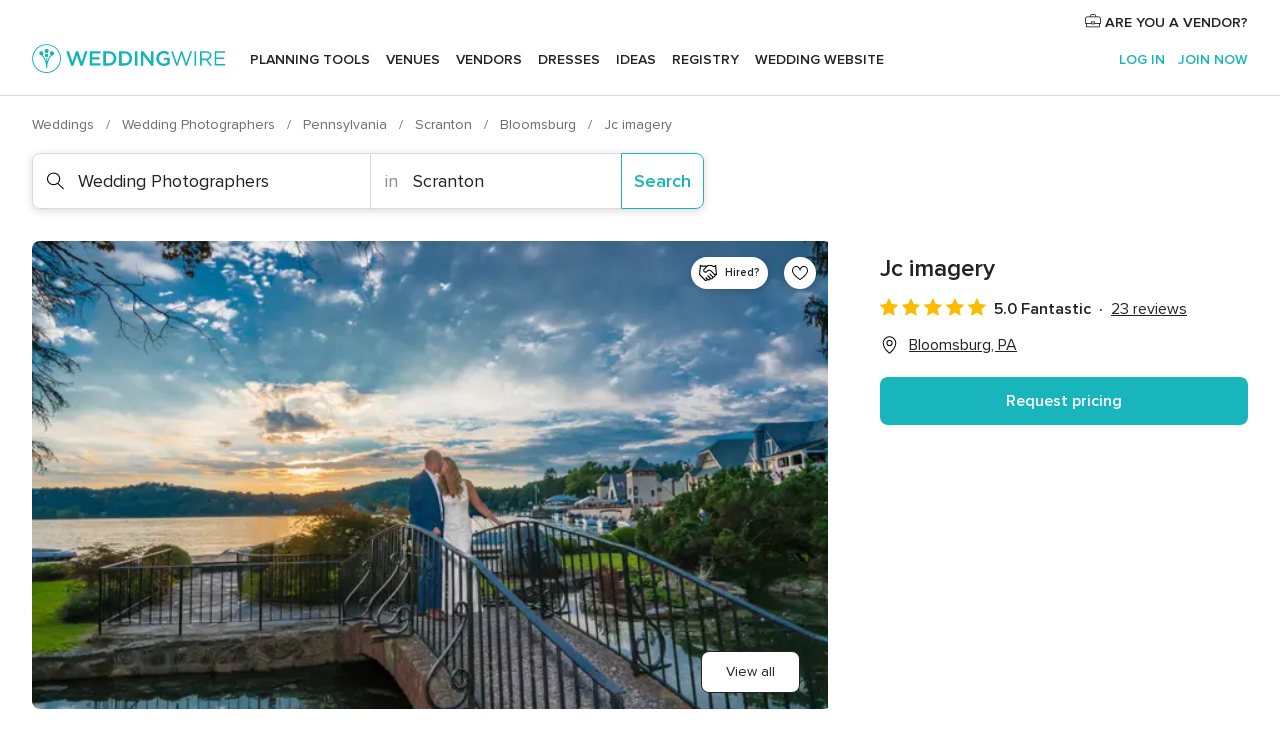

--- FILE ---
content_type: text/html; charset=UTF-8
request_url: https://www.weddingwire.com/biz/jc-imagery-bloomsburg/da0833998ebcf914.html
body_size: 46729
content:
<!DOCTYPE html>
<html lang="en-US" prefix="og: http://ogp.me/ns#">
<head>
<meta http-equiv="Content-Type" content="text/html; charset=utf-8">
<title>Jc imagery - Reviews, Photos & Deals 2026 - Bloomsburg, PA - WeddingWire</title>
<meta name="description" content="Contact Jc imagery in Bloomsburg on WeddingWire. Browse Wedding Photographers prices, photos and 23 reviews, with a rating of 5 out of 5">
<meta name="keywords" content="jc imagery, jc imagery reviews, jc imagery prices, jc imagery photos, wedding photographers, bloomsburg, scranton, pa, 17815">
<meta name="robots" content="all">
<meta name="distribution" content="global">
<meta name="rating" content="general">
<meta name="pbdate" content="8:06:37 25/01/2026">
<link rel="alternate" href="android-app://com.weddingwire.user/weddingwire/m.weddingwire.com/biz/jc-imagery-bloomsburg/da0833998ebcf914.html">
<meta name="viewport" content="width=device-width, initial-scale=1.0">
<meta name="apple-custom-itunes-app" content="app-id=316565575">
<meta name="apple-itunes-app" content="app-id=316565575, app-argument=https://app.appsflyer.com/id316565575?pid=WP-iOS-US&c=WP-US-LANDINGS&s=us">
<meta name="google-play-app" content="app-id=com.weddingwire.user">
<link rel="shortcut icon" href="https://www.weddingwire.com/mobile/assets/img/favicon/favicon.png">
<meta property="fb:app_id" content="258399401573410" />
<meta property="og:type" content="place" />
<meta property="og:image" content="https://cdn0.weddingwire.com/vendor/159949/3_2/1280/jpg/export-1-2_51_949951.jpeg">
<meta property="og:image:secure_url" content="https://cdn0.weddingwire.com/vendor/159949/3_2/1280/jpg/export-1-2_51_949951.jpeg">
<meta property="og:url" content="https://www.weddingwire.com/biz/jc-imagery-bloomsburg/da0833998ebcf914.html" />
<meta name="twitter:card" content="summary_large_image" />
<meta property="og:locale" content="en_US">
<meta property="place:street_address" content="2210 Old Berwick Road">
<meta property="place:locality" content="Bloomsburg">
<meta property="place:region" content="PA">
<meta property="og:site_name" content="WeddingWire">
<link rel="stylesheet" href="https://www.weddingwire.com/builds/desktop/css/symfnw-US248-1-20260122-010-1_www_m_/WebBundleResponsiveMarketplaceStorefrontWeddingwire.css">
<script>
var internalTrackingService = internalTrackingService || {
triggerSubmit : function() {},
triggerAbandon : function() {},
loaded : false
};
</script>
<script type="text/javascript">
function getCookie (name) {var b = document.cookie.match('(^|;)\\s*' + name + '\\s*=\\s*([^;]+)'); return b ? unescape(b.pop()) : null}
function overrideOneTrustGeo () {
const otgeoCookie = getCookie('otgeo') || '';
const regexp = /^([A-Za-z]+)(?:,([A-Za-z]+))?$/g;
const matches = [...otgeoCookie.matchAll(regexp)][0];
if (matches) {
const countryCode = matches[1];
const stateCode = matches[2];
const geolocationResponse = {
countryCode
};
if (stateCode) {
geolocationResponse.stateCode = stateCode;
}
return {
geolocationResponse
};
}
}
var OneTrust = overrideOneTrustGeo() || undefined;
</script>
<span class="ot-sdk-show-settings" style="display: none"></span>
<script src="https://cdn.cookielaw.org/scripttemplates/otSDKStub.js" data-language="en-US" data-domain-script="94f48421-ccbc-4e81-af65-65ff76170a0f" data-ignore-ga='true' defer></script>
<script>var isCountryCookiesActiveByDefault=true,CONSENT_ANALYTICS_GROUP="C0002",CONSENT_PERSONALIZATION_GROUP="C0003",CONSENT_TARGETED_ADVERTISING_GROUP="C0004",CONSENT_SOCIAL_MEDIA_GROUP="C0005",cookieConsentContent='',hideCookieConsentLayer= '', OptanonAlertBoxClosed='';hideCookieConsentLayer=getCookie('hideCookieConsentLayer');OptanonAlertBoxClosed=getCookie('OptanonAlertBoxClosed');if(hideCookieConsentLayer==="1"||Boolean(OptanonAlertBoxClosed)){cookieConsentContent=queryStringToJSON(getCookie('OptanonConsent')||'');}function getCookie(e){var o=document.cookie.match("(^|;)\\s*"+e+"\\s*=\\s*([^;]+)");return o?unescape(o.pop()):null}function queryStringToJSON(e){var o=e.split("&"),t={};return o.forEach(function(e){e=e.split("="),t[e[0]]=decodeURIComponent(e[1]||"")}),JSON.parse(JSON.stringify(t))}function isCookieGroupAllowed(e){var o=cookieConsentContent.groups;if("string"!=typeof o){if(!isCountryCookiesActiveByDefault && e===CONSENT_ANALYTICS_GROUP && getCookie('hideCookieConsentLayer')==="1"){return true}return isCountryCookiesActiveByDefault;}for(var t=o.split(","),n=0;n<t.length;n++)if(t[n].indexOf(e,0)>=0)return"1"===t[n].split(":")[1];return!1}function userHasAcceptedTheCookies(){var e=document.getElementsByTagName("body")[0],o=document.createEvent("HTMLEvents");cookieConsentContent=queryStringToJSON(getCookie("OptanonConsent")||""),!0===isCookieGroupAllowed(CONSENT_ANALYTICS_GROUP)&&(o.initEvent("analyticsCookiesHasBeenAccepted",!0,!1),e.dispatchEvent(o)),!0===isCookieGroupAllowed(CONSENT_PERSONALIZATION_GROUP)&&(o.initEvent("personalizationCookiesHasBeenAccepted",!0,!1),e.dispatchEvent(o)),!0===isCookieGroupAllowed(CONSENT_TARGETED_ADVERTISING_GROUP)&&(o.initEvent("targetedAdvertisingCookiesHasBeenAccepted",!0,!1),e.dispatchEvent(o)),!0===isCookieGroupAllowed(CONSENT_SOCIAL_MEDIA_GROUP)&&(o.initEvent("socialMediaAdvertisingCookiesHasBeenAccepted",!0,!1),e.dispatchEvent(o))}</script>
<script>
document.getElementsByTagName('body')[0].addEventListener('oneTrustLoaded', function () {
if (OneTrust.GetDomainData()?.ConsentModel?.Name === 'notice only') {
const cookiePolicyLinkSelector = document.querySelectorAll('.ot-sdk-show-settings')
cookiePolicyLinkSelector.forEach((selector) => {
selector.style.display = 'none'
})
}
})
</script>
<script>
function CMP() {
var body = document.getElementsByTagName('body')[0];
var event = document.createEvent('HTMLEvents');
var callbackIAB = (tcData, success) => {
if (success && (tcData.eventStatus === 'tcloaded' || tcData.eventStatus === 'useractioncomplete')) {
window.__tcfapi('removeEventListener', 2, () => {
}, callbackIAB);
if ((typeof window.Optanon !== "undefined" &&
!window.Optanon.GetDomainData().IsIABEnabled) ||
(tcData.gdprApplies &&
typeof window.Optanon !== "undefined" &&
window.Optanon.GetDomainData().IsIABEnabled &&
getCookie('OptanonAlertBoxClosed'))) {
userHasAcceptedTheCookies();
}
if (isCookieGroupAllowed(CONSENT_ANALYTICS_GROUP) !== true) {
event.initEvent('analyticsCookiesHasBeenDenied', true, false);
body.dispatchEvent(event);
}
if (isCookieGroupAllowed(CONSENT_TARGETED_ADVERTISING_GROUP) !== true) {
event.initEvent('targetedAdvertisingCookiesHasBeenDenied', true, false);
body.dispatchEvent(event);
}
if (tcData.gdprApplies && typeof window.Optanon !== "undefined" && window.Optanon.GetDomainData().IsIABEnabled) {
event.initEvent('IABTcDataReady', true, false);
body.dispatchEvent(event);
} else {
event.initEvent('nonIABCountryDataReady', true, false);
body.dispatchEvent(event);
}
}
}
var cnt = 0;
var consentSetInterval = setInterval(function () {
cnt += 1;
if (cnt === 600) {
userHasAcceptedTheCookies();
clearInterval(consentSetInterval);
}
if (typeof window.Optanon !== "undefined" && !window.Optanon.GetDomainData().IsIABEnabled) {
clearInterval(consentSetInterval);
userHasAcceptedTheCookies();
event.initEvent('oneTrustLoaded', true, false);
body.dispatchEvent(event);
event.initEvent('nonIABCountryDataReady', true, false);
body.dispatchEvent(event);
}
if (typeof window.__tcfapi !== "undefined") {
event.initEvent('oneTrustLoaded', true, false);
body.dispatchEvent(event);
clearInterval(consentSetInterval);
window.__tcfapi('addEventListener', 2, callbackIAB);
}
});
}
function OptanonWrapper() {
CMP();
}
</script>
</head><body>
<script>
var gtagScript = function() { var s = document.createElement("script"), el = document.getElementsByTagName("script")[0]; s.defer = true;
s.src = "https://www.googletagmanager.com/gtag/js?id=G-2TY3D94NGM";
el.parentNode.insertBefore(s, el);}
window.dataLayer = window.dataLayer || [];
const analyticsGroupOpt = isCookieGroupAllowed(CONSENT_ANALYTICS_GROUP) === true;
const targetedAdsOpt = isCookieGroupAllowed(CONSENT_TARGETED_ADVERTISING_GROUP) === true;
const personalizationOpt = isCookieGroupAllowed(CONSENT_PERSONALIZATION_GROUP) === true;
document.getElementsByTagName('body')[0].addEventListener('targetedAdvertisingCookiesHasBeenAccepted', function () {
gtagScript();
});
if  (targetedAdsOpt || analyticsGroupOpt) {
gtagScript();
}
function gtag(){dataLayer.push(arguments);}
gtag('js', new Date());
gtag('consent', 'default', {
'analytics_storage': analyticsGroupOpt ? 'granted' : 'denied',
'ad_storage': targetedAdsOpt ? 'granted' : 'denied',
'ad_user_data': targetedAdsOpt ? 'granted' : 'denied',
'ad_user_personalization': targetedAdsOpt ? 'granted' : 'denied',
'functionality_storage': targetedAdsOpt ? 'granted' : 'denied',
'personalization_storage': personalizationOpt ? 'granted' : 'denied',
'security_storage': 'granted'
});
gtag('set', 'ads_data_redaction', !analyticsGroupOpt);
gtag('set', 'allow_ad_personalization_signals', analyticsGroupOpt);
gtag('set', 'allow_google_signals', analyticsGroupOpt);
gtag('set', 'allow_interest_groups', analyticsGroupOpt);
gtag('config', 'G-2TY3D94NGM', { groups: 'analytics', 'send_page_view': false });
gtag('config', 'AW-945252265', { groups: 'adwords' , 'restricted_data_processing': !targetedAdsOpt });
</script>

<div id="app-apps-download-banner" class="branch-banner-placeholder branchBannerPlaceholder"></div>

<a class="layoutSkipMain" href="#layoutMain">Skip to main content</a>
<header class="layoutHeader">
<span class="layoutHeader__hamburger app-header-menu-toggle">
<i class="svgIcon app-svg-async svgIcon__list-menu "   data-name="_common/list-menu" data-svg="https://cdn1.weddingwire.com/assets/svg/optimized/_common/list-menu.svg" data-svg-lazyload="1"></i></span>
<a class="layoutHeader__logoAnchor app-analytics-event-click"
href="https://www.weddingwire.com/">
<img src="https://www.weddingwire.com/assets/img/logos/gen_logoHeader.svg"   alt="Weddings"  width="214" height="32"   >
</a>
<nav class="layoutHeader__nav app-header-nav">
<ul class="layoutNavMenu app-header-list">
<li class="layoutNavMenu__header">
<i class="svgIcon app-svg-async svgIcon__close layoutNavMenu__itemClose app-header-menu-toggle"   data-name="_common/close" data-svg="https://cdn1.weddingwire.com/assets/svg/optimized/_common/close.svg" data-svg-lazyload="1"></i>        </li>
<li class="layoutNavMenu__item app-header-menu-item-openSection layoutNavMenu__item--my_wedding ">
<a href="https://www.weddingwire.com/wedding-planning.html"
class="layoutNavMenu__anchor app-header-menu-itemAnchor app-analytics-track-event-click "
data-tracking-section="header" data-tracking-category="Navigation" data-tracking-category-authed="1"
data-tracking-dt="tools"                >
Planning tools                </a>
<i class="svgIcon app-svg-async svgIcon__angleRightBlood layoutNavMenu__anchorArrow"   data-name="_common/angleRightBlood" data-svg="https://cdn1.weddingwire.com/assets/svg/optimized/_common/angleRightBlood.svg" data-svg-lazyload="1"></i>
<div class="layoutNavMenuTab app-header-menu-itemDropdown">
<div class="layoutNavMenuTab__layout">
<div class="layoutNavMenuTab__header">
<i class="svgIcon app-svg-async svgIcon__angleLeftBlood layoutNavMenuTab__icon app-header-menu-item-closeSection"   data-name="_common/angleLeftBlood" data-svg="https://cdn1.weddingwire.com/assets/svg/optimized/_common/angleLeftBlood.svg" data-svg-lazyload="1"></i>    <a class="layoutNavMenuTab__title" href="https://www.weddingwire.com/wedding-planning.html">
Planning tools    </a>
<i class="svgIcon app-svg-async svgIcon__close layoutNavMenuTab__iconClose app-header-menu-toggle"   data-name="_common/close" data-svg="https://cdn1.weddingwire.com/assets/svg/optimized/_common/close.svg" data-svg-lazyload="1"></i></div>
<div class="layoutNavMenuTabMyWedding">
<div class="layoutNavMenuTabMyWeddingList">
<a class="layoutNavMenuTabMyWedding__title" href="https://www.weddingwire.com/wedding-planning.html">
Organize with ease        </a>
<ul class="layoutNavMenuTabMyWeddingList__content  layoutNavMenuTabMyWeddingList__contentSmall">
<li class="layoutNavMenuTabMyWeddingList__item layoutNavMenuTabMyWeddingList__item--viewAll">
<a href="https://www.weddingwire.com/wedding-planning.html">View all</a>
</li>
<li class="layoutNavMenuTabMyWeddingList__item "
>
<a href="https://www.weddingwire.com/wedding-checklists.html">
<i class="svgIcon app-svg-async svgIcon__checklist layoutNavMenuTabMyWeddingList__itemIcon"   data-name="tools/categories/checklist" data-svg="https://cdn1.weddingwire.com/assets/svg/optimized/tools/categories/checklist.svg" data-svg-lazyload="1"></i>                        Checklist                    </a>
</li>
<li class="layoutNavMenuTabMyWeddingList__item "
>
<a href="https://www.weddingwire.com/wedding-planning/wedding-guests-list.html">
<i class="svgIcon app-svg-async svgIcon__guests layoutNavMenuTabMyWeddingList__itemIcon"   data-name="tools/categories/guests" data-svg="https://cdn1.weddingwire.com/assets/svg/optimized/tools/categories/guests.svg" data-svg-lazyload="1"></i>                        Guests                    </a>
</li>
<li class="layoutNavMenuTabMyWeddingList__item "
>
<a href="https://www.weddingwire.com/wedding-planning/wedding-seating-tables.html">
<i class="svgIcon app-svg-async svgIcon__tables layoutNavMenuTabMyWeddingList__itemIcon"   data-name="tools/categories/tables" data-svg="https://cdn1.weddingwire.com/assets/svg/optimized/tools/categories/tables.svg" data-svg-lazyload="1"></i>                        Seating chart                    </a>
</li>
<li class="layoutNavMenuTabMyWeddingList__item "
>
<a href="https://www.weddingwire.com/wedding-planning/wedding-budget.html">
<i class="svgIcon app-svg-async svgIcon__budget layoutNavMenuTabMyWeddingList__itemIcon"   data-name="tools/categories/budget" data-svg="https://cdn1.weddingwire.com/assets/svg/optimized/tools/categories/budget.svg" data-svg-lazyload="1"></i>                        Budget                    </a>
</li>
<li class="layoutNavMenuTabMyWeddingList__item "
>
<a href="https://www.weddingwire.com/wedding-planning/vendor-manager.html">
<i class="svgIcon app-svg-async svgIcon__vendors layoutNavMenuTabMyWeddingList__itemIcon"   data-name="tools/categories/vendors" data-svg="https://cdn1.weddingwire.com/assets/svg/optimized/tools/categories/vendors.svg" data-svg-lazyload="1"></i>                        Wedding Vendors                    </a>
</li>
<li class="layoutNavMenuTabMyWeddingList__item "
>
<a href="https://www.weddingwire.com/website/index.php?actionReferrer=8">
<i class="svgIcon app-svg-async svgIcon__website layoutNavMenuTabMyWeddingList__itemIcon"   data-name="tools/categories/website" data-svg="https://cdn1.weddingwire.com/assets/svg/optimized/tools/categories/website.svg" data-svg-lazyload="1"></i>                        Wedding website                    </a>
</li>
</ul>
</div>
<div class="layoutNavMenuTabMyWeddingPersonalize">
<a class="layoutNavMenuTabMyWeddingPersonalize__title" href="https://www.weddingwire.com/wedding-planning.html">
Personalize your wedding            </a>
<ul class="layoutNavMenuTabMyWeddingPersonalize__content">
<li class="layoutNavMenuTabMyWeddingPersonalize__item">
<a class="app-analytics-track-event-click"  data-tracking-category='Navigation' data-tracking-section='header' data-tracking-dt='hotelplanner'                                href="https://theknot.partners.engine.com/new-trip?utm_source=the-knot&utm_medium=channel&utm_campaign=2025-q1-the-knot-channel-groups-a018X00000bV3kuQAC&utm_term=wwtopnavigation&referral=MKT%20-%20Partner&rel=sponsored">
Hotel Blocks                        </a>
</li>
<li class="layoutNavMenuTabMyWeddingPersonalize__item">
<a                                 href="https://go.weddingwire.com/wedding-date">
Date Finder                        </a>
</li>
<li class="layoutNavMenuTabMyWeddingPersonalize__item">
<a                                 href="https://www.weddingwire.com/cost">
Cost Guide                        </a>
</li>
<li class="layoutNavMenuTabMyWeddingPersonalize__item">
<a                                 href="https://go.weddingwire.com/color-palette-generator">
Color generator                        </a>
</li>
<li class="layoutNavMenuTabMyWeddingPersonalize__item">
<a                                 href="https://www.weddingwire.com/wedding-hashtag-generator">
Hashtag generator                        </a>
</li>
</ul>
</div>
<div class="layoutNavMenuTabMyWeddingBanners">
<div class="layoutNavMenuBannerBox app-header-menu-banner app-link "
data-href="https://www.weddingwire.com/wedding-apps"
>
<div class="layoutNavMenuBannerBox__content">
<p class="layoutNavMenuBannerBox__title">Get the WeddingWire app</p>
<span class="layoutNavMenuBannerBox__subtitle">Plan your wedding wherever and whenever you want on the WeddingWire app.</span>
</div>
<img data-src="https://www.weddingwire.com/assets/img/logos/square-icon.svg"  class="lazyload layoutNavMenuBannerBox__icon" alt="App icon"  width="60" height="60"  >
</div>
</div>
</div>    </div>
</div>
</li>
<li class="layoutNavMenu__item app-header-menu-item-openSection layoutNavMenu__item--venues ">
<a href="https://www.weddingwire.com/wedding-venues"
class="layoutNavMenu__anchor app-header-menu-itemAnchor app-analytics-track-event-click "
data-tracking-section="header" data-tracking-category="Navigation" data-tracking-category-authed="1"
data-tracking-dt="venues"                >
Venues                </a>
<i class="svgIcon app-svg-async svgIcon__angleRightBlood layoutNavMenu__anchorArrow"   data-name="_common/angleRightBlood" data-svg="https://cdn1.weddingwire.com/assets/svg/optimized/_common/angleRightBlood.svg" data-svg-lazyload="1"></i>
<div class="layoutNavMenuTab app-header-menu-itemDropdown">
<div class="layoutNavMenuTab__layout">
<div class="layoutNavMenuTab__header">
<i class="svgIcon app-svg-async svgIcon__angleLeftBlood layoutNavMenuTab__icon app-header-menu-item-closeSection"   data-name="_common/angleLeftBlood" data-svg="https://cdn1.weddingwire.com/assets/svg/optimized/_common/angleLeftBlood.svg" data-svg-lazyload="1"></i>    <a class="layoutNavMenuTab__title" href="https://www.weddingwire.com/wedding-venues">
Venues    </a>
<i class="svgIcon app-svg-async svgIcon__close layoutNavMenuTab__iconClose app-header-menu-toggle"   data-name="_common/close" data-svg="https://cdn1.weddingwire.com/assets/svg/optimized/_common/close.svg" data-svg-lazyload="1"></i></div>
<div class="layoutNavMenuTabVenues">
<div class="layoutNavMenuTabVenues__categories">
<div class="layoutNavMenuTabVenuesList layoutNavMenuTabVenuesListBig">
<a class="layoutNavMenuTabVenues__title"
href="https://www.weddingwire.com/wedding-venues">
Find your wedding venue            </a>
<ul class="layoutNavMenuTabVenuesList__content layoutNavMenuTabVenuesList__contentBig">
<li class="layoutNavMenuTabVenuesList__item layoutNavMenuTabVenuesList__item--viewAll">
<a href="https://www.weddingwire.com/wedding-venues">View all</a>
</li>
<li class="layoutNavMenuTabVenuesList__item">
<a href="https://www.weddingwire.com/barn-farm-weddings">
Barns & Farms                        </a>
</li>
<li class="layoutNavMenuTabVenuesList__item">
<a href="https://www.weddingwire.com/outdoor-weddings">
Outdoor                        </a>
</li>
<li class="layoutNavMenuTabVenuesList__item">
<a href="https://www.weddingwire.com/garden-weddings">
Gardens                        </a>
</li>
<li class="layoutNavMenuTabVenuesList__item">
<a href="https://www.weddingwire.com/beach-weddings">
Beaches                        </a>
</li>
<li class="layoutNavMenuTabVenuesList__item">
<a href="https://www.weddingwire.com/rooftop-loft-weddings">
Rooftops & Lofts                        </a>
</li>
<li class="layoutNavMenuTabVenuesList__item">
<a href="https://www.weddingwire.com/hotel-weddings">
Hotels                        </a>
</li>
<li class="layoutNavMenuTabVenuesList__item">
<a href="https://www.weddingwire.com/waterfront-weddings">
Waterfronts                        </a>
</li>
<li class="layoutNavMenuTabVenuesList__item">
<a href="https://www.weddingwire.com/winery-brewery-weddings">
Wineries & Breweries                        </a>
</li>
<li class="layoutNavMenuTabVenuesList__item">
<a href="https://www.weddingwire.com/park-weddings">
Parks                        </a>
</li>
<li class="layoutNavMenuTabVenuesList__item">
<a href="https://www.weddingwire.com/country-club-weddings">
Country Clubs                        </a>
</li>
<li class="layoutNavMenuTabVenuesList__item">
<a href="https://www.weddingwire.com/mansion-weddings">
Mansions                        </a>
</li>
<li class="layoutNavMenuTabVenuesList__item">
<a href="https://www.weddingwire.com/historic-venue-weddings">
Historic Venues                        </a>
</li>
<li class="layoutNavMenuTabVenuesList__item">
<a href="https://www.weddingwire.com/boat-weddings">
Boats                        </a>
</li>
<li class="layoutNavMenuTabVenuesList__item">
<a href="https://www.weddingwire.com/restaurant-weddings">
Restaurants                        </a>
</li>
<li class="layoutNavMenuTabVenuesList__item">
<a href="https://www.weddingwire.com/museum-weddings">
Museums                        </a>
</li>
<li class="layoutNavMenuTabVenuesList__item">
<a href="https://www.weddingwire.com/banquet-hall-weddings">
Banquet Halls                        </a>
</li>
<li class="layoutNavMenuTabVenuesList__item">
<a href="https://www.weddingwire.com/church-temple-weddings">
Churches & Temples                        </a>
</li>
<li class="layoutNavMenuTabVenuesList__item layoutNavMenuTabVenuesList__item--highlight">
<a href="https://www.weddingwire.com/promotions/wedding-venues">
Deals                        </a>
</li>
</ul>
</div>
</div>
</div>
</div>
</div>
</li>
<li class="layoutNavMenu__item app-header-menu-item-openSection layoutNavMenu__item--vendors ">
<a href="https://www.weddingwire.com/wedding-vendors"
class="layoutNavMenu__anchor app-header-menu-itemAnchor app-analytics-track-event-click "
data-tracking-section="header" data-tracking-category="Navigation" data-tracking-category-authed="1"
data-tracking-dt="vendors"                >
Vendors                </a>
<i class="svgIcon app-svg-async svgIcon__angleRightBlood layoutNavMenu__anchorArrow"   data-name="_common/angleRightBlood" data-svg="https://cdn1.weddingwire.com/assets/svg/optimized/_common/angleRightBlood.svg" data-svg-lazyload="1"></i>
<div class="layoutNavMenuTab app-header-menu-itemDropdown">
<div class="layoutNavMenuTab__layout">
<div class="layoutNavMenuTab__header">
<i class="svgIcon app-svg-async svgIcon__angleLeftBlood layoutNavMenuTab__icon app-header-menu-item-closeSection"   data-name="_common/angleLeftBlood" data-svg="https://cdn1.weddingwire.com/assets/svg/optimized/_common/angleLeftBlood.svg" data-svg-lazyload="1"></i>    <a class="layoutNavMenuTab__title" href="https://www.weddingwire.com/wedding-vendors">
Vendors    </a>
<i class="svgIcon app-svg-async svgIcon__close layoutNavMenuTab__iconClose app-header-menu-toggle"   data-name="_common/close" data-svg="https://cdn1.weddingwire.com/assets/svg/optimized/_common/close.svg" data-svg-lazyload="1"></i></div>
<div class="layoutNavMenuTabVendors">
<div class="layoutNavMenuTabVendors__content layoutNavMenuTabVendors__contentBig">
<div class="layoutNavMenuTabVendorsList">
<a class="layoutNavMenuTabVendors__title" href="https://www.weddingwire.com/wedding-vendors">
Start hiring your vendors            </a>
<ul class="layoutNavMenuTabVendorsList__content layoutNavMenuTabVendorsList__contentBig">
<li class="layoutNavMenuTabVendorsList__item layoutNavMenuTabVendorsList__item--viewAll">
<a href="https://www.weddingwire.com/wedding-vendors">View all</a>
</li>
<li class="layoutNavMenuTabVendorsList__item">
<i class="svgIcon app-svg-async svgIcon__categPhoto layoutNavMenuTabVendorsList__itemIcon"   data-name="vendors/categories/categPhoto" data-svg="https://cdn1.weddingwire.com/assets/svg/optimized/vendors/categories/categPhoto.svg" data-svg-lazyload="1"></i>                        <a href="https://www.weddingwire.com/wedding-photographers">
Photography                        </a>
</li>
<li class="layoutNavMenuTabVendorsList__item">
<i class="svgIcon app-svg-async svgIcon__categDj layoutNavMenuTabVendorsList__itemIcon"   data-name="vendors/categories/categDj" data-svg="https://cdn1.weddingwire.com/assets/svg/optimized/vendors/categories/categDj.svg" data-svg-lazyload="1"></i>                        <a href="https://www.weddingwire.com/wedding-djs">
DJs                        </a>
</li>
<li class="layoutNavMenuTabVendorsList__item">
<i class="svgIcon app-svg-async svgIcon__categBeauty layoutNavMenuTabVendorsList__itemIcon"   data-name="vendors/categories/categBeauty" data-svg="https://cdn1.weddingwire.com/assets/svg/optimized/vendors/categories/categBeauty.svg" data-svg-lazyload="1"></i>                        <a href="https://www.weddingwire.com/wedding-beauty-health">
Hair & Makeup                        </a>
</li>
<li class="layoutNavMenuTabVendorsList__item">
<i class="svgIcon app-svg-async svgIcon__categPlanner layoutNavMenuTabVendorsList__itemIcon"   data-name="vendors/categories/categPlanner" data-svg="https://cdn1.weddingwire.com/assets/svg/optimized/vendors/categories/categPlanner.svg" data-svg-lazyload="1"></i>                        <a href="https://www.weddingwire.com/wedding-planners">
Wedding Planning                        </a>
</li>
<li class="layoutNavMenuTabVendorsList__item">
<i class="svgIcon app-svg-async svgIcon__categCatering layoutNavMenuTabVendorsList__itemIcon"   data-name="vendors/categories/categCatering" data-svg="https://cdn1.weddingwire.com/assets/svg/optimized/vendors/categories/categCatering.svg" data-svg-lazyload="1"></i>                        <a href="https://www.weddingwire.com/wedding-caterers">
Catering                        </a>
</li>
<li class="layoutNavMenuTabVendorsList__item">
<i class="svgIcon app-svg-async svgIcon__categFlower layoutNavMenuTabVendorsList__itemIcon"   data-name="vendors/categories/categFlower" data-svg="https://cdn1.weddingwire.com/assets/svg/optimized/vendors/categories/categFlower.svg" data-svg-lazyload="1"></i>                        <a href="https://www.weddingwire.com/wedding-florists">
Flowers                        </a>
</li>
<li class="layoutNavMenuTabVendorsList__item">
<i class="svgIcon app-svg-async svgIcon__categVideo layoutNavMenuTabVendorsList__itemIcon"   data-name="vendors/categories/categVideo" data-svg="https://cdn1.weddingwire.com/assets/svg/optimized/vendors/categories/categVideo.svg" data-svg-lazyload="1"></i>                        <a href="https://www.weddingwire.com/wedding-videographers">
Videography                        </a>
</li>
<li class="layoutNavMenuTabVendorsList__item">
<i class="svgIcon app-svg-async svgIcon__categOfficiant layoutNavMenuTabVendorsList__itemIcon"   data-name="vendors/categories/categOfficiant" data-svg="https://cdn1.weddingwire.com/assets/svg/optimized/vendors/categories/categOfficiant.svg" data-svg-lazyload="1"></i>                        <a href="https://www.weddingwire.com/wedding-officiants">
Officiants                        </a>
</li>
</ul>
</div>
<div class="layoutNavMenuTabVendorsListOthers">
<p class="layoutNavMenuTabVendorsListOthers__subtitle">Complete your wedding team</p>
<ul class="layoutNavMenuTabVendorsListOthers__container">
<li class="layoutNavMenuTabVendorsListOthers__item">
<a href="https://www.weddingwire.com/wedding-event-rentals">
Event Rentals                        </a>
</li>
<li class="layoutNavMenuTabVendorsListOthers__item">
<a href="https://www.weddingwire.com/photo-booths">
Photo Booths                        </a>
</li>
<li class="layoutNavMenuTabVendorsListOthers__item">
<a href="https://www.weddingwire.com/wedding-bands">
Bands                        </a>
</li>
<li class="layoutNavMenuTabVendorsListOthers__item">
<a href="https://www.weddingwire.com/wedding-dresses">
Dress & Attire                        </a>
</li>
<li class="layoutNavMenuTabVendorsListOthers__item">
<a href="https://www.weddingwire.com/wedding-cakes">
Cakes                        </a>
</li>
<li class="layoutNavMenuTabVendorsListOthers__item">
<a href="https://www.weddingwire.com/wedding-limos">
Transportation                        </a>
</li>
<li class="layoutNavMenuTabVendorsListOthers__item">
<a href="https://www.weddingwire.com/wedding-ceremony-music">
Ceremony Music                        </a>
</li>
<li class="layoutNavMenuTabVendorsListOthers__item">
<a href="https://www.weddingwire.com/lighting-decor">
Lighting & Decor                        </a>
</li>
<li class="layoutNavMenuTabVendorsListOthers__item">
<a href="https://www.weddingwire.com/wedding-invitations">
Invitations                        </a>
</li>
<li class="layoutNavMenuTabVendorsListOthers__item">
<a href="https://www.weddingwire.com/travel-agents">
Travel Agents                        </a>
</li>
<li class="layoutNavMenuTabVendorsListOthers__item">
<a href="https://www.weddingwire.com/wedding-jewelers">
Jewelry                        </a>
</li>
<li class="layoutNavMenuTabVendorsListOthers__item">
<a href="https://www.weddingwire.com/wedding-favors">
Favors & Gifts                        </a>
</li>
<li class="layoutNavMenuTabVendorsListOthers__deals">
<a href="https://www.weddingwire.com/promotions/wedding-vendors">
Deals                        </a>
</li>
</ul>
</div>
</div>
<div class="layoutNavMenuTabVendorsBanners visible">
<div class="layoutNavMenuBannerBox app-header-menu-banner app-link app-analytics-track-event-click"
data-href="https://www.weddingwire.com/destination-wedding"
data-tracking-section=header_vendors                      data-tracking-category=Navigation                      data-tracking-dt=destination_weddings         >
<div class="layoutNavMenuBannerBox__content">
<p class="layoutNavMenuBannerBox__title">Destination Weddings</p>
<span class="layoutNavMenuBannerBox__subtitle">Easily plan your international wedding.</span>
</div>
<img class="svgIcon svgIcon__plane_destination layoutNavMenuBannerBox__icon lazyload" data-src="https://cdn1.weddingwire.com/assets/svg/original/illustration/plane_destination.svg"  alt="illustration plane destination" width="56" height="56" >    </div>
<div class="layoutNavMenuBannerBox app-header-menu-banner app-link "
data-href="https://www.weddingwire.com/couples-choice-awards"
>
<div class="layoutNavMenuBannerBox__content">
<p class="layoutNavMenuBannerBox__title">2026 Couples' Choice Awards</p>
<span class="layoutNavMenuBannerBox__subtitle">Check out this year’s best local pros, rated by couples like you.</span>
</div>
<img class="svgIcon svgIcon__cca_stars layoutNavMenuBannerBox__icon lazyload" data-src="https://cdn1.weddingwire.com/assets/svg/original/illustration/cca_stars.svg"  alt="illustration cca stars" width="56" height="56" >    </div>
</div>
</div>    </div>
</div>
</li>
<li class="layoutNavMenu__item app-header-menu-item-openSection layoutNavMenu__item--community ">
<a href="https://www.weddingwire.com/wedding-forums"
class="layoutNavMenu__anchor app-header-menu-itemAnchor app-analytics-track-event-click "
data-tracking-section="header" data-tracking-category="Navigation" data-tracking-category-authed="1"
data-tracking-dt="community"                >
Forums                </a>
<i class="svgIcon app-svg-async svgIcon__angleRightBlood layoutNavMenu__anchorArrow"   data-name="_common/angleRightBlood" data-svg="https://cdn1.weddingwire.com/assets/svg/optimized/_common/angleRightBlood.svg" data-svg-lazyload="1"></i>
<div class="layoutNavMenuTab app-header-menu-itemDropdown">
<div class="layoutNavMenuTab__layout">
<div class="layoutNavMenuTab__header">
<i class="svgIcon app-svg-async svgIcon__angleLeftBlood layoutNavMenuTab__icon app-header-menu-item-closeSection"   data-name="_common/angleLeftBlood" data-svg="https://cdn1.weddingwire.com/assets/svg/optimized/_common/angleLeftBlood.svg" data-svg-lazyload="1"></i>    <a class="layoutNavMenuTab__title" href="https://www.weddingwire.com/wedding-forums">
Forums    </a>
<i class="svgIcon app-svg-async svgIcon__close layoutNavMenuTab__iconClose app-header-menu-toggle"   data-name="_common/close" data-svg="https://cdn1.weddingwire.com/assets/svg/optimized/_common/close.svg" data-svg-lazyload="1"></i></div>
<div class="layoutNavMenuTabCommunity">
<div class="layoutNavMenuTabCommunityList">
<a class="layoutNavMenuTabCommunity__title" href="https://www.weddingwire.com/wedding-forums">
Forums        </a>
<ul class="layoutNavMenuTabCommunityList__content layoutNavMenuTabCommunityList__contentSmall">
<li class="layoutNavMenuTabCommunityList__item layoutNavMenuTabCommunityList__item--viewAll">
<a href="https://www.weddingwire.com/wedding-forums">View all</a>
</li>
<li class="layoutNavMenuTabCommunityList__item">
<a href="https://www.weddingwire.com/wedding-forums/planning">
Planning                    </a>
</li>
<li class="layoutNavMenuTabCommunityList__item">
<a href="https://www.weddingwire.com/wedding-forums/beauty-and-attire">
Wedding Attire                    </a>
</li>
<li class="layoutNavMenuTabCommunityList__item">
<a href="https://www.weddingwire.com/wedding-forums/honeymoon">
Honeymoon                    </a>
</li>
<li class="layoutNavMenuTabCommunityList__item">
<a href="https://www.weddingwire.com/wedding-forums/community">
Community Conversations                    </a>
</li>
<li class="layoutNavMenuTabCommunityList__item">
<a href="https://www.weddingwire.com/wedding-forums/wedding-reception">
Reception                    </a>
</li>
<li class="layoutNavMenuTabCommunityList__item">
<a href="https://www.weddingwire.com/wedding-forums/wedding-ceremony">
Ceremony                    </a>
</li>
<li class="layoutNavMenuTabCommunityList__item">
<a href="https://www.weddingwire.com/wedding-forums/newlyweds-and-parenting">
Married Life                    </a>
</li>
<li class="layoutNavMenuTabCommunityList__item">
<a href="https://www.weddingwire.com/wedding-forums/family-and-relationships">
Family and Relationships                    </a>
</li>
<li class="layoutNavMenuTabCommunityList__item">
<a href="https://www.weddingwire.com/wedding-forums/etiquette-and-advice">
Etiquette and Advice                    </a>
</li>
<li class="layoutNavMenuTabCommunityList__item">
<a href="https://www.weddingwire.com/wedding-forums/parties-and-events">
Parties and Events                    </a>
</li>
<li class="layoutNavMenuTabCommunityList__item">
<a href="https://www.weddingwire.com/wedding-forums/style-and-decor">
Style and Décor                    </a>
</li>
<li class="layoutNavMenuTabCommunityList__item">
<a href="https://www.weddingwire.com/wedding-forums/weight-loss-and-health">
Fitness and Health                    </a>
</li>
<li class="layoutNavMenuTabCommunityList__item">
<a href="https://www.weddingwire.com/wedding-forums/hair-and-makeup">
Hair and Makeup                    </a>
</li>
<li class="layoutNavMenuTabCommunityList__item">
<a href="https://www.weddingwire.com/wedding-forums/registry">
Registry                    </a>
</li>
<li class="layoutNavMenuTabCommunityList__item">
<a href="https://www.weddingwire.com/wedding-forums/local-groups">
Local Groups                    </a>
</li>
</ul>
</div>
<div class="layoutNavMenuTabCommunityLast">
<p class="layoutNavMenuTabCommunityLast__subtitle app-header-menu-community app-link"
role="link"
tabindex="0" data-href="https://www.weddingwire.com/wedding-forums">Stay up to date</p>
<ul class="layoutNavMenuTabCommunityLast__list">
<li>
<a href="https://www.weddingwire.com/wedding-forums">
Discussions                    </a>
</li>
<li>
<a href="https://www.weddingwire.com/wedding-forums/photos">
Photos                    </a>
</li>
<li>
<a href="https://www.weddingwire.com/wedding-forums/videos">
Videos                    </a>
</li>
<li>
<a href="https://www.weddingwire.com/wedding-forums/users">
Users                    </a>
</li>
<li>
<a href="https://www.weddingwire.com/wedding-forums/weddingwire-support">Account support</a>
</li>
</ul>
</div>
</div>    </div>
</div>
</li>
<li class="layoutNavMenu__item app-header-menu-item-openSection layoutNavMenu__item--dresses ">
<a href="https://www.weddingwire.com/wedding-photos/dresses"
class="layoutNavMenu__anchor app-header-menu-itemAnchor app-analytics-track-event-click "
data-tracking-section="header" data-tracking-category="Navigation" data-tracking-category-authed="1"
data-tracking-dt="dresses"                >
Dresses                </a>
<i class="svgIcon app-svg-async svgIcon__angleRightBlood layoutNavMenu__anchorArrow"   data-name="_common/angleRightBlood" data-svg="https://cdn1.weddingwire.com/assets/svg/optimized/_common/angleRightBlood.svg" data-svg-lazyload="1"></i>
<div class="layoutNavMenuTab app-header-menu-itemDropdown">
<div class="layoutNavMenuTab__layout">
<div class="layoutNavMenuTab__header">
<i class="svgIcon app-svg-async svgIcon__angleLeftBlood layoutNavMenuTab__icon app-header-menu-item-closeSection"   data-name="_common/angleLeftBlood" data-svg="https://cdn1.weddingwire.com/assets/svg/optimized/_common/angleLeftBlood.svg" data-svg-lazyload="1"></i>    <a class="layoutNavMenuTab__title" href="https://www.weddingwire.com/wedding-photos/dresses">
Dresses    </a>
<i class="svgIcon app-svg-async svgIcon__close layoutNavMenuTab__iconClose app-header-menu-toggle"   data-name="_common/close" data-svg="https://cdn1.weddingwire.com/assets/svg/optimized/_common/close.svg" data-svg-lazyload="1"></i></div>
<div class="layoutNavMenuTabDresses">
<div class="layoutNavMenuTabDressesList">
<a class="layoutNavMenuTabDresses__title" href="https://www.weddingwire.com/wedding-photos/dresses">
The latest in bridal fashion        </a>
<ul class="layoutNavMenuTabDressesList__content">
<li class="layoutNavMenuTabDressesList__item layoutNavMenuTabDressesList__item--viewAll">
<a href="https://www.weddingwire.com/wedding-photos/dresses">View all</a>
</li>
<li class="layoutNavMenuTabDressesList__item">
<a href="https://www.weddingwire.com/wedding-photos/dresses" class="layoutNavMenuTabDressesList__Link">
<i class="svgIcon app-svg-async svgIcon__bride-dress layoutNavMenuTabDressesList__itemIcon"   data-name="dresses/categories/bride-dress" data-svg="https://cdn1.weddingwire.com/assets/svg/optimized/dresses/categories/bride-dress.svg" data-svg-lazyload="1"></i>                        Bride                    </a>
</li>
</ul>
</div>
<div class="layoutNavMenuTabDressesFeatured">
<p class="layoutNavMenuTabDresses__subtitle">Featured designers</p>
<div class="layoutNavMenuTabDressesFeatured__content">
<a href="https://www.weddingwire.com/wedding-photos/dresses/rosa-clara">
<figure class="layoutNavMenuTabDressesFeaturedItem">
<img data-src="https://cdn0.weddingwire.com/cat/wedding-photos/dresses/rosa-clara/lelia--mfvr10082262.jpg"  class="lazyload layoutNavMenuTabDressesFeaturedItem__image" alt="Rosa Clará"  width="290" height="406"  >
<figcaption class="layoutNavMenuTabDressesFeaturedItem__name">Rosa Clará</figcaption>
</figure>
</a>
<a href="https://www.weddingwire.com/wedding-photos/dresses/stella-york-dress">
<figure class="layoutNavMenuTabDressesFeaturedItem">
<img data-src="https://cdn0.weddingwire.com/cat/wedding-photos/dresses/stella-york/sy8189--mfvr10084686.jpg"  class="lazyload layoutNavMenuTabDressesFeaturedItem__image" alt="Stella York"  width="290" height="406"  >
<figcaption class="layoutNavMenuTabDressesFeaturedItem__name">Stella York</figcaption>
</figure>
</a>
<a href="https://www.weddingwire.com/wedding-photos/dresses/all-who-wander">
<figure class="layoutNavMenuTabDressesFeaturedItem">
<img data-src="https://cdn0.weddingwire.com/cat/wedding-photos/dresses/all-who-wander/veda--mfvr10082418.jpg"  class="lazyload layoutNavMenuTabDressesFeaturedItem__image" alt="All Who Wander"  width="290" height="406"  >
<figcaption class="layoutNavMenuTabDressesFeaturedItem__name">All Who Wander</figcaption>
</figure>
</a>
<a href="https://www.weddingwire.com/wedding-photos/dresses/beloved">
<figure class="layoutNavMenuTabDressesFeaturedItem">
<img data-src="https://cdn0.weddingwire.com/cat/wedding-photos/dresses/beloved-by-casablanca-bridal/bl507--mfvr10083610.jpg"  class="lazyload layoutNavMenuTabDressesFeaturedItem__image" alt="Beloved by Casablanca Bridal"  width="290" height="406"  >
<figcaption class="layoutNavMenuTabDressesFeaturedItem__name">Beloved by Casablanca Bridal</figcaption>
</figure>
</a>
<a href="https://www.weddingwire.com/wedding-photos/dresses/le-blanc">
<figure class="layoutNavMenuTabDressesFeaturedItem">
<img data-src="https://cdn0.weddingwire.com/cat/wedding-photos/dresses/le-blanc-by-casablanca-bridal/le174--mfvr10083688.jpg"  class="lazyload layoutNavMenuTabDressesFeaturedItem__image" alt="Le Blanc by Casablanca Bridal"  width="290" height="406"  >
<figcaption class="layoutNavMenuTabDressesFeaturedItem__name">Le Blanc by Casablanca Bridal</figcaption>
</figure>
</a>
</div>
</div>
</div>
</div>
</div>
</li>
<li class="layoutNavMenu__item app-header-menu-item-openSection layoutNavMenu__item--articles ">
<a href="https://www.weddingwire.com/wedding-ideas"
class="layoutNavMenu__anchor app-header-menu-itemAnchor app-analytics-track-event-click "
data-tracking-section="header" data-tracking-category="Navigation" data-tracking-category-authed="1"
data-tracking-dt="ideas"                >
Ideas                </a>
<i class="svgIcon app-svg-async svgIcon__angleRightBlood layoutNavMenu__anchorArrow"   data-name="_common/angleRightBlood" data-svg="https://cdn1.weddingwire.com/assets/svg/optimized/_common/angleRightBlood.svg" data-svg-lazyload="1"></i>
<div class="layoutNavMenuTab app-header-menu-itemDropdown">
<div class="layoutNavMenuTab__layout">
<div class="layoutNavMenuTab__header">
<i class="svgIcon app-svg-async svgIcon__angleLeftBlood layoutNavMenuTab__icon app-header-menu-item-closeSection"   data-name="_common/angleLeftBlood" data-svg="https://cdn1.weddingwire.com/assets/svg/optimized/_common/angleLeftBlood.svg" data-svg-lazyload="1"></i>    <a class="layoutNavMenuTab__title" href="https://www.weddingwire.com/wedding-ideas">
Ideas    </a>
<i class="svgIcon app-svg-async svgIcon__close layoutNavMenuTab__iconClose app-header-menu-toggle"   data-name="_common/close" data-svg="https://cdn1.weddingwire.com/assets/svg/optimized/_common/close.svg" data-svg-lazyload="1"></i></div>
<div class="layoutNavMenuTabArticles">
<div class="layoutNavMenuTabArticlesList">
<a class="layoutNavMenuTabArticles__title" href="https://www.weddingwire.com/wedding-ideas">
Get wedding inspiration        </a>
<ul class="layoutNavMenuTabArticlesList__content">
<li class="layoutNavMenuTabArticlesList__item layoutNavMenuTabArticlesList__item--viewAll">
<a href="https://www.weddingwire.com/wedding-ideas">View all</a>
</li>
<li class="layoutNavMenuTabArticlesList__item">
<a href="https://www.weddingwire.com/wedding-ideas/planning-basics--t1">
Planning Basics                    </a>
</li>
<li class="layoutNavMenuTabArticlesList__item">
<a href="https://www.weddingwire.com/wedding-ideas/ceremony--t2">
Wedding Ceremony                    </a>
</li>
<li class="layoutNavMenuTabArticlesList__item">
<a href="https://www.weddingwire.com/wedding-ideas/reception--t3">
Wedding Reception                    </a>
</li>
<li class="layoutNavMenuTabArticlesList__item">
<a href="https://www.weddingwire.com/wedding-ideas/services--t4">
Wedding Services                    </a>
</li>
<li class="layoutNavMenuTabArticlesList__item">
<a href="https://www.weddingwire.com/wedding-ideas/fashion--t6">
Wedding Fashion                    </a>
</li>
<li class="layoutNavMenuTabArticlesList__item">
<a href="https://www.weddingwire.com/wedding-ideas/health-beauty--t5">
Hair & Makeup                    </a>
</li>
<li class="layoutNavMenuTabArticlesList__item">
<a href="https://www.weddingwire.com/wedding-ideas/destination-weddings--t8">
Destination Weddings                    </a>
</li>
<li class="layoutNavMenuTabArticlesList__item">
<a href="https://www.weddingwire.com/wedding-ideas/married-life--t11">
Married Life                    </a>
</li>
<li class="layoutNavMenuTabArticlesList__item">
<a href="https://www.weddingwire.com/wedding-ideas/events-parties--t10">
Events & Parties                    </a>
</li>
<li class="layoutNavMenuTabArticlesList__item">
<a href="https://www.weddingwire.com/wedding-ideas/family-friends--t9">
Family & Friends                    </a>
</li>
</ul>
</div>
<div class="layoutNavMenuTabArticlesBanners">
<div class="layoutNavMenuTabArticlesBannersItem app-header-menu-banner app-link"
data-href="https://www.weddingwire.com/wedding-photos/real-weddings">
<figure class="layoutNavMenuTabArticlesBannersItem__figure">
<img data-src="https://www.weddingwire.com/assets/img/components/header/tabs/realweddings_banner.jpg" data-srcset="https://www.weddingwire.com/assets/img/components/header/tabs/realweddings_banner@2x.jpg 2x" class="lazyload layoutNavMenuTabArticlesBannersItem__image" alt="Real Weddings"  width="304" height="90"  >
<figcaption class="layoutNavMenuTabArticlesBannersItem__content">
<a href="https://www.weddingwire.com/wedding-photos/real-weddings"
title="Real Weddings"
class="layoutNavMenuTabArticlesBannersItem__title">Real Weddings</a>
<p class="layoutNavMenuTabArticlesBannersItem__description">
Find wedding inspiration that fits your style with photos from real couples            </p>
</figcaption>
</figure>
</div>
<div class="layoutNavMenuTabArticlesBannersItem app-header-menu-banner app-link"
data-href="https://www.weddingwire.com/honeymoons">
<figure class="layoutNavMenuTabArticlesBannersItem__figure">
<img data-src="https://www.weddingwire.com/assets/img/components/header/tabs/honeymoons_banner.jpg" data-srcset="https://www.weddingwire.com/assets/img/components/header/tabs/honeymoons_banner@2x.jpg 2x" class="lazyload layoutNavMenuTabArticlesBannersItem__image" alt="Honeymoons"  width="304" height="90"  >
<figcaption class="layoutNavMenuTabArticlesBannersItem__content">
<a href="https://www.weddingwire.com/honeymoons"
title="Honeymoons"
class="layoutNavMenuTabArticlesBannersItem__title">Honeymoons</a>
<p class="layoutNavMenuTabArticlesBannersItem__description">
Sit back and relax with travel info + exclusive deals for the hottest honeymoon destinations            </p>
</figcaption>
</figure>
</div>
</div>
</div>    </div>
</div>
</li>
<li class="layoutNavMenu__item app-header-menu-item-openSection layoutNavMenu__item--registry ">
<a href="https://www.weddingwire.com/wedding-registry"
class="layoutNavMenu__anchor app-header-menu-itemAnchor app-analytics-track-event-click "
data-tracking-section="header" data-tracking-category="Navigation" data-tracking-category-authed="1"
data-tracking-dt="registry"                >
Registry                </a>
<i class="svgIcon app-svg-async svgIcon__angleRightBlood layoutNavMenu__anchorArrow"   data-name="_common/angleRightBlood" data-svg="https://cdn1.weddingwire.com/assets/svg/optimized/_common/angleRightBlood.svg" data-svg-lazyload="1"></i>
<div class="layoutNavMenuTab app-header-menu-itemDropdown">
<div class="layoutNavMenuTab__layout">
<div class="layoutNavMenuTab__header">
<i class="svgIcon app-svg-async svgIcon__angleLeftBlood layoutNavMenuTab__icon app-header-menu-item-closeSection"   data-name="_common/angleLeftBlood" data-svg="https://cdn1.weddingwire.com/assets/svg/optimized/_common/angleLeftBlood.svg" data-svg-lazyload="1"></i>    <a class="layoutNavMenuTab__title" href="https://www.weddingwire.com/wedding-registry">Registry</a>
<i class="svgIcon app-svg-async svgIcon__close layoutNavMenuTab__iconClose app-header-menu-toggle"   data-name="_common/close" data-svg="https://cdn1.weddingwire.com/assets/svg/optimized/_common/close.svg" data-svg-lazyload="1"></i></div>
<div class="layoutNavMenuTabRegistry">
<div class="layoutNavMenuTabRegistryList">
<span class="layoutNavMenuTabRegistry__title">
Create your all-in-one registry        </span>
<ul class="layoutNavMenuTabRegistryList__content">
<li class="layoutNavMenuTabRegistryList__item">
<a href="https://www.weddingwire.com/wedding-registry">
Start Your Registry                    </a>
</li>
<li class="layoutNavMenuTabRegistryList__item">
<a href="https://www.weddingwire.com/wedding-registry/retail-registries">
Registry Retailers                    </a>
</li>
<li class="layoutNavMenuTabRegistryList__item">
<a href="https://www.weddingwire.com/wedding-ideas/registry--t17">
Registry Ideas                    </a>
</li>
</ul>
<a class="layoutNavMenuTabRegistryList__link" href="https://www.weddingwire.us">Find a couple's WeddingWire Registry</a>
</div>
<div class="layoutNavMenuTabRegistryVendors">
<span class="layoutNavMenuTabRegistryVendors__title">
Featured registry brands        </span>
<ul class="layoutNavMenuTabRegistryVendors__list">
<li class="layoutNavMenuTabRegistryVendors__item">
<a href="https://www.weddingwire.com/wedding-registry/retail-registries">
<img data-src="https://cdn1.weddingwire.com/assets/img/en_US/dropdown/registry-amazon.png"  class="lazyload " alt="Amazon"  width="240" height="120"  >
<span class="layoutNavMenuTabRegistryVendors__text">
Amazon                        </span>
</a>
</li>
<li class="layoutNavMenuTabRegistryVendors__item">
<a href="https://www.weddingwire.com/wedding-registry/retail-registries">
<img data-src="https://cdn1.weddingwire.com/assets/img/en_US/dropdown/registry-crate-barrel.png"  class="lazyload " alt="Crate &amp; Barrel"  width="240" height="120"  >
<span class="layoutNavMenuTabRegistryVendors__text">
Crate & Barrel                        </span>
</a>
</li>
<li class="layoutNavMenuTabRegistryVendors__item">
<a href="https://www.weddingwire.com/wedding-registry/retail-registries">
<img data-src="https://cdn1.weddingwire.com/assets/img/en_US/dropdown/registry-target.png"  class="lazyload " alt="Target"  width="240" height="120"  >
<span class="layoutNavMenuTabRegistryVendors__text">
Target                        </span>
</a>
</li>
<li class="layoutNavMenuTabRegistryVendors__item">
<a href="https://www.weddingwire.com/wedding-registry/retail-registries">
<img data-src="https://cdn1.weddingwire.com/assets/img/en_US/dropdown/registry-travelers-joy.png"  class="lazyload " alt="Traveler&apos;s Joy"  width="240" height="120"  >
<span class="layoutNavMenuTabRegistryVendors__text">
Traveler's Joy                        </span>
</a>
</li>
</ul>
<a class="layoutNavMenuTabRegistryVendors__link" href="https://www.weddingwire.com/wedding-registry/retail-registries">See all registry brands</a>
</div>
</div>
</div>
</div>
</li>
<li class="layoutNavMenu__item app-header-menu-item-openSection layoutNavMenu__item--websites ">
<a href="https://www.weddingwire.com/wedding-websites.html"
class="layoutNavMenu__anchor app-header-menu-itemAnchor app-analytics-track-event-click "
data-tracking-section="header" data-tracking-category="Navigation" data-tracking-category-authed="1"
data-tracking-dt="wedding_websites"                >
<span>Wedding&nbsp;</span>Website                </a>
<i class="svgIcon app-svg-async svgIcon__angleRightBlood layoutNavMenu__anchorArrow"   data-name="_common/angleRightBlood" data-svg="https://cdn1.weddingwire.com/assets/svg/optimized/_common/angleRightBlood.svg" data-svg-lazyload="1"></i>
<div class="layoutNavMenuTab app-header-menu-itemDropdown">
<div class="layoutNavMenuTab__layout">
<div class="layoutNavMenuTab__header">
<i class="svgIcon app-svg-async svgIcon__angleLeftBlood layoutNavMenuTab__icon app-header-menu-item-closeSection"   data-name="_common/angleLeftBlood" data-svg="https://cdn1.weddingwire.com/assets/svg/optimized/_common/angleLeftBlood.svg" data-svg-lazyload="1"></i>    <a class="layoutNavMenuTab__title" href="https://www.weddingwire.com/wedding-websites.html">
Your wedding website    </a>
<i class="svgIcon app-svg-async svgIcon__close layoutNavMenuTab__iconClose app-header-menu-toggle"   data-name="_common/close" data-svg="https://cdn1.weddingwire.com/assets/svg/optimized/_common/close.svg" data-svg-lazyload="1"></i></div>
<div class="layoutNavMenuTabWebsites">
<div class="layoutNavMenuTabWebsitesList">
<a class="layoutNavMenuTabWebsites__title app-ua-track-event"
data-track-c='Navigation' data-track-a='a-click' data-track-l='d-desktop+s-header_wws+o-vendors_item_profile+dt-wizard' data-track-v='0' data-track-ni='0'                href="https://www.weddingwire.com/tools/website-wizard?actionReferrer=11">
Set up your website in minutes            </a>
<ul class="layoutNavMenuTabWebsitesList__content">
<li class="layoutNavMenuTabWebsitesList__item">
<a class="layoutNavMenuTabWebsitesList__Link" href="https://www.weddingwire.com/tools/website-wizard?actionReferrer=3">
Create your wedding website                    </a>
</li>
<li class="layoutNavMenuTabWebsitesList__item">
<a class="layoutNavMenuTabWebsitesList__Link" href="https://www.weddingwire.us/">
Find a couple's WeddingWire website                    </a>
</li>
</ul>
</div>
<div class="layoutNavMenuTabWebsiteFeatured">
<a class="layoutNavMenuTabWebsiteFeatured__subtitle app-ua-track-event"
data-track-c='Navigation' data-track-a='a-click' data-track-l='d-desktop+s-header_wws+o-vendors_item_profile+dt-wizard' data-track-v='0' data-track-ni='0'                href="https://www.weddingwire.com/tools/website-wizard?actionReferrer=12">
Choose your design            </a>
<div class="layoutNavMenuTabWebsiteFeatured__wrapperCards">
<a class="layoutNavMenuTabWebsiteFeatured__anchorCard app-ua-track-event"
data-track-c='Navigation' data-track-a='a-click' data-track-l='d-desktop+s-header_wws+o-vendors_item_profile+dt-website_choose_design_1' data-track-v='0' data-track-ni='0'                    href="https://www.weddingwire.com/tools/website-wizard?templateId=435&layoutId=1&actionReferrer=5">
<div class=" layoutNavMenuTabWebsiteFeatured__card layoutNavMenuTabWebsiteFeatured__card--smallCard "
data-id="435"
data-page=""
data-option="setTemplate"
data-id-layout="1"
data-custom-layout=""
data-css-class="all_designs/dynamicOverlay.min.css"
data-family="dynamic"
data-premium="0">
<img data-src="https://cdn0.weddingwire.com/website/fotos/templates/435_thumb_mobile_sm@2x.jpg?v=f78f4df83758ff897ff7a770b293fe12" data-srcset="https://cdn0.weddingwire.com/website/fotos/templates/435_thumb_mobile_sm@2x.jpg?v=f78f4df83758ff897ff7a770b293fe12 1x, https://cdn0.weddingwire.com/website/fotos/templates/435_thumb_mobile_sm@2x.jpg?v=f78f4df83758ff897ff7a770b293fe12 2x" class="lazyload layoutNavMenuTabWebsiteFeatured__thumb layoutNavMenuTabWebsiteFeatured__thumbMobile" alt=""  width="150" height="325"  >
<img data-src="https://cdn0.weddingwire.com/website/fotos/templates/435_thumb_md.jpg?v=f78f4df83758ff897ff7a770b293fe12" data-srcset="https://cdn0.weddingwire.com/website/fotos/templates/435_thumb_md.jpg?v=f78f4df83758ff897ff7a770b293fe12 1x, https://cdn0.weddingwire.com/website/fotos/templates/435_thumb_md@2x.jpg?v=f78f4df83758ff897ff7a770b293fe12 2x" class="lazyload layoutNavMenuTabWebsiteFeatured__thumb layoutNavMenuTabWebsiteFeatured__thumb--smallImageVertical" alt=""  width="560" height="704"  >
</div>
<div class="layoutNavMenuTabWebsiteFeatured__title">
Abstract Watercolor    </div>
</a>
<a class="layoutNavMenuTabWebsiteFeatured__anchorCard app-ua-track-event"
data-track-c='Navigation' data-track-a='a-click' data-track-l='d-desktop+s-header_wws+o-vendors_item_profile+dt-website_choose_design_2' data-track-v='0' data-track-ni='0'                    href="https://www.weddingwire.com/tools/website-wizard?templateId=433&layoutId=1&actionReferrer=5">
<div class=" layoutNavMenuTabWebsiteFeatured__card layoutNavMenuTabWebsiteFeatured__card--smallCard "
data-id="433"
data-page=""
data-option="setTemplate"
data-id-layout="1"
data-custom-layout=""
data-css-class="all_designs/dynamicOverlay.min.css"
data-family="dynamic"
data-premium="0">
<img data-src="https://cdn0.weddingwire.com/website/fotos/templates/433_thumb_mobile_sm@2x.jpg?v=f78f4df83758ff897ff7a770b293fe12" data-srcset="https://cdn0.weddingwire.com/website/fotos/templates/433_thumb_mobile_sm@2x.jpg?v=f78f4df83758ff897ff7a770b293fe12 1x, https://cdn0.weddingwire.com/website/fotos/templates/433_thumb_mobile_sm@2x.jpg?v=f78f4df83758ff897ff7a770b293fe12 2x" class="lazyload layoutNavMenuTabWebsiteFeatured__thumb layoutNavMenuTabWebsiteFeatured__thumbMobile" alt=""  width="150" height="325"  >
<img data-src="https://cdn0.weddingwire.com/website/fotos/templates/433_thumb_md.jpg?v=f78f4df83758ff897ff7a770b293fe12" data-srcset="https://cdn0.weddingwire.com/website/fotos/templates/433_thumb_md.jpg?v=f78f4df83758ff897ff7a770b293fe12 1x, https://cdn0.weddingwire.com/website/fotos/templates/433_thumb_md@2x.jpg?v=f78f4df83758ff897ff7a770b293fe12 2x" class="lazyload layoutNavMenuTabWebsiteFeatured__thumb layoutNavMenuTabWebsiteFeatured__thumb--smallImageVertical" alt=""  width="560" height="704"  >
</div>
<div class="layoutNavMenuTabWebsiteFeatured__title">
Custom Passport    </div>
</a>
<a class="layoutNavMenuTabWebsiteFeatured__anchorCard app-ua-track-event"
data-track-c='Navigation' data-track-a='a-click' data-track-l='d-desktop+s-header_wws+o-vendors_item_profile+dt-website_choose_design_3' data-track-v='0' data-track-ni='0'                    href="https://www.weddingwire.com/tools/website-wizard?templateId=201&layoutId=1&actionReferrer=5">
<div class=" layoutNavMenuTabWebsiteFeatured__card layoutNavMenuTabWebsiteFeatured__card--smallCard "
data-id="201"
data-page=""
data-option="setTemplate"
data-id-layout="1"
data-custom-layout=""
data-css-class="all_designs/tangerine_dream/default.min.css"
data-family="decoration"
data-premium="0">
<img data-src="https://cdn1.weddingwire.com/assets/img/wedsites/thumb_mobile/en/tangerine_dream_sm@2x.jpg" data-srcset="https://cdn1.weddingwire.com/assets/img/wedsites/thumb_mobile/en/tangerine_dream_sm@2x.jpg 1x, https://cdn1.weddingwire.com/assets/img/wedsites/thumb_mobile/en/tangerine_dream_sm@2x.jpg 2x" class="lazyload layoutNavMenuTabWebsiteFeatured__thumb layoutNavMenuTabWebsiteFeatured__thumbMobile" alt=""  width="150" height="325"  >
<img data-src="https://cdn1.weddingwire.com/assets/img/wedsites/thumb/en/tangerine_dream_md.jpg" data-srcset="https://cdn1.weddingwire.com/assets/img/wedsites/thumb/en/tangerine_dream_md.jpg 1x, https://cdn1.weddingwire.com/assets/img/wedsites/thumb/en/tangerine_dream_md@2x.jpg 2x" class="lazyload layoutNavMenuTabWebsiteFeatured__thumb layoutNavMenuTabWebsiteFeatured__thumb--smallImageVertical" alt=""  width="560" height="704"  >
</div>
<div class="layoutNavMenuTabWebsiteFeatured__title">
Tangerine Dream    </div>
</a>
<a class="layoutNavMenuTabWebsiteFeatured__anchorCard app-ua-track-event"
data-track-c='Navigation' data-track-a='a-click' data-track-l='d-desktop+s-header_wws+o-vendors_item_profile+dt-website_choose_design_4' data-track-v='0' data-track-ni='0'                    href="https://www.weddingwire.com/tools/website-wizard?templateId=269&layoutId=2&actionReferrer=5">
<div class=" layoutNavMenuTabWebsiteFeatured__card layoutNavMenuTabWebsiteFeatured__card--smallCard "
data-id="269"
data-page=""
data-option="setTemplate"
data-id-layout="2"
data-custom-layout=""
data-css-class="all_designs/dynamicBlock.min.css"
data-family="dynamic"
data-premium="0">
<img data-src="https://cdn0.weddingwire.com/website/fotos/templates/269_thumb_mobile_split_layout_sm@2x.jpg?v=f78f4df83758ff897ff7a770b293fe12" data-srcset="https://cdn0.weddingwire.com/website/fotos/templates/269_thumb_mobile_split_layout_sm@2x.jpg?v=f78f4df83758ff897ff7a770b293fe12 1x, https://cdn0.weddingwire.com/website/fotos/templates/269_thumb_mobile_split_layout_sm@2x.jpg?v=f78f4df83758ff897ff7a770b293fe12 2x" class="lazyload layoutNavMenuTabWebsiteFeatured__thumb layoutNavMenuTabWebsiteFeatured__thumbMobile" alt=""  width="150" height="325"  >
<img data-src="https://cdn0.weddingwire.com/website/fotos/templates/269_thumb_split_layout_md.jpg?v=f78f4df83758ff897ff7a770b293fe12" data-srcset="https://cdn0.weddingwire.com/website/fotos/templates/269_thumb_split_layout_md.jpg?v=f78f4df83758ff897ff7a770b293fe12 1x, https://cdn0.weddingwire.com/website/fotos/templates/269_thumb_split_layout_md@2x.jpg?v=f78f4df83758ff897ff7a770b293fe12 2x" class="lazyload layoutNavMenuTabWebsiteFeatured__thumb layoutNavMenuTabWebsiteFeatured__thumb--smallImageSplit" alt=""  width="560" height="398"  >
</div>
<div class="layoutNavMenuTabWebsiteFeatured__title">
Romantic Calligraphy    </div>
</a>
</div>
<a class="layoutNavMenuTabWebsiteFeatured__seeMoreWebsites app-ua-track-event"
data-track-c='Navigation' data-track-a='a-click' data-track-l='d-desktop+s-header_wws+o-vendors_item_profile+dt-website_wizard_all_designs' data-track-v='0' data-track-ni='0'            href="https://www.weddingwire.com/tools/website-wizard?actionReferrer=6">
See all website designs        </a>
</div>
</div>
</div>
</div>
</li>
<li class="layoutNavMenu__itemFooter layoutNavMenu__itemFooter--bordered">
<a class="layoutNavMenu__anchorFooter" href="https://wedding-wire.zendesk.com" rel="nofollow">
Help        </a>
</li>
<li class="layoutNavMenu__itemFooter">
<a class="layoutNavMenu__anchorFooter" href="https://www.weddingwire.com/corp/legal/privacy-policy" rel="nofollow">
Privacy Policy        </a>
</li>
<li class="layoutNavMenu__itemFooter">
<a class="layoutNavMenu__anchorFooter" href="https://www.weddingwire.com/corp/legal/terms-of-use" rel="nofollow">
Terms of use        </a>
</li>
<li class="layoutNavMenu__itemFooter">
<span class="layoutNavMenu__anchorFooter app-header-corporate-link app-link" data-href="https://www.weddingwire.com/privacy/noSaleForm">
Do not sell my info        </span>
</li>
<li class="layoutNavMenu__itemFooter">
<a class="layoutNavMenu__anchorFooter" href="https://www.weddingwire.com/vendors/login">
Are you a vendor?        </a>
</li>
<li class="layoutNavMenu__itemFooter">
<a class="layoutNavMenu__anchorFooter" href="https://www.weddingwire.us">
Find a couple’s wedding website        </a>
</li>
<li class="layoutNavMenu__itemFooter layoutNavMenu__itemFooter--bordered">
<a class="layoutNavMenu__anchorFooter" href="https://www.weddingwire.com/vendors/home" rel="nofollow">
Log in            </a>
</li>
</ul>
</nav>
<div class="layoutHeader__overlay app-header-menu-toggle app-header-menu-overlay"></div>
<div class="layoutHeader__authArea app-header-auth-area">
<a href="https://www.weddingwire.com/users-login.php" class="layoutHeader__authNoLoggedAreaMobile" title="User login">
<i class="svgIcon app-svg-async svgIcon__user "   data-name="_common/user" data-svg="https://cdn1.weddingwire.com/assets/svg/optimized/_common/user.svg" data-svg-lazyload="1"></i>    </a>
<div class="layoutHeader__authNoLoggedArea app-header-auth-area">
<a class="layoutHeader__vendorAuth"
rel="nofollow"
href="https://www.weddingpro.com/">
<i class="svgIcon app-svg-async svgIcon__briefcase layoutHeader__vendorAuthIcon"   data-name="vendors/briefcase" data-svg="https://cdn1.weddingwire.com/assets/svg/optimized/vendors/briefcase.svg" data-svg-lazyload="1"></i>    ARE YOU A VENDOR?</a>
<ul class="layoutNavMenuAuth">
<li class="layoutNavMenuAuth__item">
<a href="https://www.weddingwire.com/users-login.php"
class="layoutNavMenuAuth__anchor">Log in</a>
</li>
<li class="layoutNavMenuAuth__item">
<a href="https://www.weddingwire.com/users-signup.php"
class="layoutNavMenuAuth__anchor">Join now</a>
</li>
</ul>    </div>
</div>
</header>
<main id="layoutMain" class="layoutMain">
<div class="app-storefront-native-share hidden"
data-text="Hey! I found this wedding vendor that you might like: https://www.weddingwire.com/biz/jc-imagery-bloomsburg/da0833998ebcf914.html?utm_source=share"
data-dialog-title="Share Jc imagery"
data-subject="👀 Look at what I found on WeddingWire.com"
></div>
<nav class="storefrontBreadcrumb app-storefront-breadcrumb">
<nav class="breadcrumb app-breadcrumb   ">
<ul class="breadcrumb__list">
<li>
<a  href="https://www.weddingwire.com/">
Weddings                    </a>
</li>
<li>
<a  href="https://www.weddingwire.com/wedding-photographers">
Wedding Photographers                    </a>
</li>
<li>
<a  href="https://www.weddingwire.com/c/pa-pennsylvania/wedding-photographers/10-sca.html">
Pennsylvania                    </a>
</li>
<li>
<a  href="https://www.weddingwire.com/c/pa-pennsylvania/scranton-poconos/wedding-photographers/577-10-rca.html">
Scranton                    </a>
</li>
<li>
<a  href="https://www.weddingwire.com/c/pa-pennsylvania/bloomsburg/wedding-photographers/10-vendors.html">
Bloomsburg                    </a>
</li>
<li>
Jc imagery                            </li>
</ul>
</nav>
    </nav>
<div class="storefrontFullSearcher app-searcher-tracking">
<form class="storefrontFullSearcher__form app-searcher app-searcher-form-tracking suggestCategory
app-smart-searcher      app-searcher-simplification"
method="get"
role="search"
action="https://www.weddingwire.com/shared/search">
<input type="hidden" name="id_grupo" value="">
<input type="hidden" name="id_sector" value="8">
<input type="hidden" name="id_region" value="">
<input type="hidden" name="id_provincia" value="10051">
<input type="hidden" name="id_poblacion" value="">
<input type="hidden" name="id_geozona" value="">
<input type="hidden" name="geoloc" value="0">
<input type="hidden" name="latitude">
<input type="hidden" name="longitude">
<input type="hidden" name="keyword" value="">
<input type="hidden" name="faqs[]" value="">
<input type="hidden" name="capacityRange[]" value="">
<div class="storefrontFullSearcher__category app-filter-searcher-field show-searcher-reset">
<i class="svgIcon app-svg-async svgIcon__search storefrontFullSearcher__categoryIcon"   data-name="_common/search" data-svg="https://cdn1.weddingwire.com/assets/svg/optimized/_common/search.svg" data-svg-lazyload="1"></i>        <input class="storefrontFullSearcher__input app-filter-searcher-input app-searcher-category-input-tracking app-searcher-category-input"
type="text"
value="Wedding Photographers"
name="txtStrSearch"
data-last-value="Wedding Photographers"
data-placeholder-default="Search vendor category or name"
data-placeholder-focused="Search vendor category or name"
aria-label="Search vendor category or name"
placeholder="Search vendor category or name"
autocomplete="off">
<span class="storefrontFullSearcher__categoryReset app-searcher-reset-category">
<i class="svgIcon app-svg-async svgIcon__close storefrontFullSearcher__categoryResetIcon"   data-name="_common/close" data-svg="https://cdn1.weddingwire.com/assets/svg/optimized/_common/close.svg" data-svg-lazyload="1"></i>        </span>
<div class="storefrontFullSearcher__placeholder app-filter-searcher-list"></div>
</div>
<div class="storefrontFullSearcher__location">
<span class="storefrontFullSearcher__locationFixedText">in</span>
<input class="storefrontFullSearcher__input app-searcher-location-input app-searcher-location-input-tracking"
type="text"
data-last-value="Scranton"
data-placeholder-default="Location"
placeholder="Location"
data-placeholder-focused="Location"
aria-label="Location"
value="Scranton"
name="txtLocSearch"
autocomplete="off">
<span class="storefrontFullSearcher__locationReset app-searcher-reset-location">
<i class="svgIcon app-svg-async svgIcon__close searcher__locationResetIcon"   data-name="_common/close" data-svg="https://cdn1.weddingwire.com/assets/svg/optimized/_common/close.svg" data-svg-lazyload="1"></i>        </span>
<div class="storefrontFullSearcher__placeholder app-searcher-location-placeholder"></div>
</div>
<button type="submit" class="storefrontFullSearcher__submit app-searcher-submit-button app-searcher-submit-tracking">
Search    </button>
</form>
</div>
<article class="storefront app-main-storefront app-article-storefront app-storefront-heading   app-storefront"
data-vendor-id=949951    data-lite-vendor="1"
>
<div class="app-features-container hidden"
data-is-storefront="1"
data-multi-category-vendor-recommended=""
data-is-data-collector-enabled="0"
data-is-vendor-view-enabled="1"
data-is-lead-form-validation-enabled="0"
></div>
<aside class="storefrontHeadingWrap">
<header class="storefrontHeading storefrontHeading--sticky app-storefront-sticky-heading">
<div class="storefrontHeading__titleWrap" data-testid="storefrontHeadingTitle">
<h1 class="storefrontHeading__title">Jc imagery</h1>
</div>
<div class="storefrontHeading__content">
<div class="storefrontHeadingReviews">
<a class="storefrontHeading__item app-heading-quick-link app-heading-global-tracking" href="#reviews" data-section="reviews">
<span class="storefrontHeadingReviews__stars" data-testid="storefrontHeadingReviewsStars">
<i class="svgIcon app-svg-async svgIcon__star storefrontHeadingReviews__icon"   data-name="_common/star" data-svg="https://cdn1.weddingwire.com/assets/svg/optimized/_common/star.svg" data-svg-lazyload="1"></i>                            <i class="svgIcon app-svg-async svgIcon__star storefrontHeadingReviews__icon"   data-name="_common/star" data-svg="https://cdn1.weddingwire.com/assets/svg/optimized/_common/star.svg" data-svg-lazyload="1"></i>                            <i class="svgIcon app-svg-async svgIcon__star storefrontHeadingReviews__icon"   data-name="_common/star" data-svg="https://cdn1.weddingwire.com/assets/svg/optimized/_common/star.svg" data-svg-lazyload="1"></i>                            <i class="svgIcon app-svg-async svgIcon__star storefrontHeadingReviews__icon"   data-name="_common/star" data-svg="https://cdn1.weddingwire.com/assets/svg/optimized/_common/star.svg" data-svg-lazyload="1"></i>                            <i class="svgIcon app-svg-async svgIcon__star storefrontHeadingReviews__icon"   data-name="_common/star" data-svg="https://cdn1.weddingwire.com/assets/svg/optimized/_common/star.svg" data-svg-lazyload="1"></i>                                        <span class="srOnly">5.0 out of 5 rating</span>
<strong class="storefrontHeadingReviews__starsValue" data-testid="storefrontHeadingReviewsStarsValue" aria-hidden="true">5.0 Fantastic</strong>
</span>
</a>
<a class="storefrontHeading__item app-heading-quick-link app-heading-global-tracking" href="#reviews" data-section="reviews">
<span class="storefrontHeadingReviews__count" data-testid="storefrontHeadingReviewsCount">
23 reviews        </span>
</a>
</div>
<div class="storefrontHeadingLocation storefrontHeading__item" data-testid="storefrontHeadingLocation">
<i class="svgIcon app-svg-async svgIcon__location storefrontHeadingLocation__icon"   data-name="_common/location" data-svg="https://cdn1.weddingwire.com/assets/svg/optimized/_common/location.svg" data-svg-lazyload="1"></i>                    <div class="storefrontHeadingLocation__label app-heading-global-tracking"  data-section="map">
<a class="app-heading-quick-link" href="#map">
Bloomsburg, PA                                                    </a>
</div>
</div>
</div>
<div class="storefrontHeadingFaqs">
</div>
<div class="storefrontHeadingLeads storefrontHeadingLeads--full" data-testid="storefrontHeadingLeads">
<button
type="button"
class=" button button--primary storefrontHeading__lead  app-default-simple-lead app-show-responsive-modal "
data-storefront-id=""
data-vendor-id="949951"
data-frm-insert=""
data-frm-insert-json="{&quot;desktop&quot;:1,&quot;desktopLogged&quot;:90,&quot;mobile&quot;:20,&quot;mobileLogged&quot;:77}"
data-section="showPhone"
aria-label="Request pricing"
data-tracking-section="storefrontHeader"                            data-lead-with-flexible-dates=""                            data-lead-form-with-services="1"                >
Request pricing            </button>
</div>
</header>
</aside>
<div class="storefrontUrgencyBadgetsBanner">
    </div>
<div class="storefrontVendorMessage">
</div>
<nav class="sectionNavigation storefrontNavigationStatic app-section-navigation-static">
<div class="storefrontNavigationStatic__slider">
<div class="scrollSnap app-scroll-snap-wrapper app-storefront-navigation-static-slider scrollSnap--fullBleed scrollSnap--floatArrows"
role="region" aria-label=" Carrousel">
<button type="button" aria-label="Previous" class="scrollSnap__arrow scrollSnap__arrow--prev app-scroll-snap-prev hidden disabled"><i class="svgIcon app-svg-async svgIcon__arrowLeftThick "   data-name="arrows/arrowLeftThick" data-svg="https://cdn1.weddingwire.com/assets/svg/optimized/arrows/arrowLeftThick.svg" data-svg-lazyload="1"></i></button>
<div class="scrollSnap__container app-scroll-snap-container app-storefront-navigation-static-slider-container" dir="ltr">
<div class="scrollSnap__item app-scroll-snap-item app-storefront-navigation-static-slider-item"
data-id="0"
data-visualized-slide="false"
><div class="storefrontNavigationStatic__item scrollSnap__item sectionNavigation__itemRelevantInfo">
<a class="storefrontNavigationStatic__anchor app-section-navigation-tracking app-section-navigation-anchor" data-section="description" href="#description">
About            </a>
</div>
</div>
<div class="scrollSnap__item app-scroll-snap-item app-storefront-navigation-static-slider-item"
data-id="1"
data-visualized-slide="false"
><div class="storefrontNavigationStatic__item scrollSnap__item sectionNavigation__itemRelevantInfo">
<a class="storefrontNavigationStatic__anchor app-section-navigation-tracking app-section-navigation-anchor" data-section="faqs" href="#faqs">
FAQ            </a>
</div>
</div>
<div class="scrollSnap__item app-scroll-snap-item app-storefront-navigation-static-slider-item"
data-id="2"
data-visualized-slide="false"
><div class="storefrontNavigationStatic__item scrollSnap__item sectionNavigation__itemRelevantInfo">
<a class="storefrontNavigationStatic__anchor app-section-navigation-tracking app-section-navigation-anchor" data-section="reviews" href="#reviews">
Reviews                    <span class="storefrontNavigationStatic__count">
23            </span>
</a>
</div>
</div>
<div class="scrollSnap__item app-scroll-snap-item app-storefront-navigation-static-slider-item"
data-id="3"
data-visualized-slide="false"
><div class="storefrontNavigationStatic__item scrollSnap__item sectionNavigation__itemRelevantInfo">
<a class="storefrontNavigationStatic__anchor app-section-navigation-tracking app-section-navigation-anchor" data-section="map" href="#map">
Map            </a>
</div>
</div>
</div>
<button type="button" aria-label="Next" class="scrollSnap__arrow scrollSnap__arrow--next app-scroll-snap-next hidden "><i class="svgIcon app-svg-async svgIcon__arrowRightThick "   data-name="arrows/arrowRightThick" data-svg="https://cdn1.weddingwire.com/assets/svg/optimized/arrows/arrowRightThick.svg" data-svg-lazyload="1"></i></button>
</div>
</div>
</nav>
<section class="storefrontMultiGallery app-gallery-slider app-multi-gallery app-gallery-fullScreen-global-tracking"
data-navigation-bar-count="0"
data-slide-visualiced-count="1"
data-item-slider="1"
data-source-page="free vendor"
>
<div class="storefrontMultiGallery__content" role="region" aria-label="Jc imagery Carrousel">
<div class="storefrontMultiGallery__actions">

<button type="button" class="storefrontBackLink app-storefront-breadcrumb-backLink storefrontBackLink--organicMode"
   data-href="https://www.weddingwire.com/c/pa-pennsylvania/scranton-poconos/wedding-photographers/577-10-rca.html"
   title="Your search" >
    <i class="svgIcon app-svg-async svgIcon__arrowShortLeft storefrontBackLink__icon"   data-name="_common/arrowShortLeft" data-svg="https://cdn1.weddingwire.com/assets/svg/optimized/_common/arrowShortLeft.svg" data-svg-lazyload="1"></i></button>

<button type="button" class="hiredButton app-hired-save-vendor storefrontMultiGallery__vendorBooked"
data-category-id="120"
data-vendor-id="949951"
data-tracking-section=""
data-insert-source="31"
data-status="6"
data-section="hiredButton"
data-is-vendor-saved=""
>
<div class="hiredButton__content hiredButton__disable">
<i class="svgIcon app-svg-async svgIcon__handshake "   data-name="vendors/handshake" data-svg="https://cdn1.weddingwire.com/assets/svg/optimized/vendors/handshake.svg" data-svg-lazyload="1"></i>        Hired?    </div>
<div class="app-hired-link hiredButton__content hiredButton__enable"
data-href="https://www.weddingwire.com/tools/VendorsCateg?id_categ=120&amp;status=6"
data-event="EMP_CB_SHOWVENDORS">
<i class="svgIcon app-svg-async svgIcon__checkOutline "   data-name="_common/checkOutline" data-svg="https://cdn1.weddingwire.com/assets/svg/optimized/_common/checkOutline.svg" data-svg-lazyload="1"></i>        Hired    </div>
</button>
<button type="button" class="storefrontMultiGallery__favorite  favoriteButton app-favorite-save-vendor"
data-vendor-id="949951"
data-id-sector="120"
data-aria-label-saved="Vendor favorited. Select to visit the vendor manager."
data-tracking-section=""
aria-label="Add vendor to favorites"
aria-pressed="false"
data-testid=""
data-insert-source="2"        >
<i class="svgIcon app-svg-async svgIcon__heartOutline favoriteButton__heartDisable"   data-name="_common/heartOutline" data-svg="https://cdn1.weddingwire.com/assets/svg/optimized/_common/heartOutline.svg" data-svg-lazyload="1"></i>    <i class="svgIcon app-svg-async svgIcon__heart favoriteButton__heartActive"   data-name="_common/heart" data-svg="https://cdn1.weddingwire.com/assets/svg/optimized/_common/heart.svg" data-svg-lazyload="1"></i></button>
</div>
<section class="storefrontMultiGallery__scroll app-gallery-slider-container app-scroll-snap-container storefrontMultiGallery__scroll--fullWidth">
<span hidden id="vendorId" data-vendor-id="949951"></span>
<figure class="storefrontMultiGallery__item app-scroll-snap-item app-gallery-image-fullscreen-open app-gallery-global-tracking app-open-gallery-tracking storefrontMultiGallery__item--0" data-type="image" data-media="photo" data-type-id="0">
<picture      data-image-name="imageFileName_export-1-2_51_949951.jpeg">
<source
type="image/webp"
srcset="https://cdn0.weddingwire.com/vendor/159949/3_2/320/jpg/export-1-2_51_949951.webp 320w,
https://cdn0.weddingwire.com/vendor/159949/3_2/640/jpg/export-1-2_51_949951.webp 640w,
https://cdn0.weddingwire.com/vendor/159949/3_2/960/jpg/export-1-2_51_949951.webp 960w,
https://cdn0.weddingwire.com/vendor/159949/3_2/1280/jpg/export-1-2_51_949951.webp 1280w,
https://cdn0.weddingwire.com/vendor/159949/3_2/1920/jpg/export-1-2_51_949951.webp 1920w" sizes="(min-width: 1024px) 600px, (min-width: 480px) 400px, 100vw">
<img
fetchpriority="high"        srcset="https://cdn0.weddingwire.com/vendor/159949/3_2/320/jpg/export-1-2_51_949951.jpeg 320w,
https://cdn0.weddingwire.com/vendor/159949/3_2/640/jpg/export-1-2_51_949951.jpeg 640w,
https://cdn0.weddingwire.com/vendor/159949/3_2/960/jpg/export-1-2_51_949951.jpeg 960w,
https://cdn0.weddingwire.com/vendor/159949/3_2/1280/jpg/export-1-2_51_949951.jpeg 1280w,
https://cdn0.weddingwire.com/vendor/159949/3_2/1920/jpg/export-1-2_51_949951.jpeg 1920w"
src="https://cdn0.weddingwire.com/vendor/159949/3_2/960/jpg/export-1-2_51_949951.jpeg"
sizes="(min-width: 1024px) 600px, (min-width: 480px) 400px, 100vw"
alt="Jc imagery"
width="640"        height="427"                >
</picture>
<figcaption>Jc imagery</figcaption>
</figure>
<figure class="storefrontMultiGallery__item app-scroll-snap-item app-gallery-image-fullscreen-open app-gallery-global-tracking app-open-gallery-tracking storefrontMultiGallery__item--1" data-type="image" data-media="photo" data-type-id="1">
<picture      data-image-name="imageFileName_jc-imagery-professional-wedding-photography-95_51_949951.jpeg">
<source
type="image/webp"
srcset="https://cdn0.weddingwire.com/vendor/159949/3_2/320/jpg/jc-imagery-professional-wedding-photography-95_51_949951.webp 320w,
https://cdn0.weddingwire.com/vendor/159949/3_2/640/jpg/jc-imagery-professional-wedding-photography-95_51_949951.webp 640w,
https://cdn0.weddingwire.com/vendor/159949/3_2/960/jpg/jc-imagery-professional-wedding-photography-95_51_949951.webp 960w,
https://cdn0.weddingwire.com/vendor/159949/3_2/1280/jpg/jc-imagery-professional-wedding-photography-95_51_949951.webp 1280w,
https://cdn0.weddingwire.com/vendor/159949/3_2/1920/jpg/jc-imagery-professional-wedding-photography-95_51_949951.webp 1920w" sizes="(min-width: 1024px) 600px, (min-width: 480px) 400px, 100vw">
<img
srcset="https://cdn0.weddingwire.com/vendor/159949/3_2/320/jpg/jc-imagery-professional-wedding-photography-95_51_949951.jpeg 320w,
https://cdn0.weddingwire.com/vendor/159949/3_2/640/jpg/jc-imagery-professional-wedding-photography-95_51_949951.jpeg 640w,
https://cdn0.weddingwire.com/vendor/159949/3_2/960/jpg/jc-imagery-professional-wedding-photography-95_51_949951.jpeg 960w,
https://cdn0.weddingwire.com/vendor/159949/3_2/1280/jpg/jc-imagery-professional-wedding-photography-95_51_949951.jpeg 1280w,
https://cdn0.weddingwire.com/vendor/159949/3_2/1920/jpg/jc-imagery-professional-wedding-photography-95_51_949951.jpeg 1920w"
src="https://cdn0.weddingwire.com/vendor/159949/3_2/960/jpg/jc-imagery-professional-wedding-photography-95_51_949951.jpeg"
sizes="(min-width: 1024px) 600px, (min-width: 480px) 400px, 100vw"
alt="Jc imagery weddings"
width="640"        height="427"                >
</picture>
<figcaption>Jc imagery weddings</figcaption>
</figure>
<figure class="storefrontMultiGallery__item app-scroll-snap-item app-gallery-image-fullscreen-open app-gallery-global-tracking app-open-gallery-tracking storefrontMultiGallery__item--2" data-type="image" data-media="photo" data-type-id="2">
<picture      data-image-name="imageFileName_jc-imagery-professional-wedding-photography-96_51_949951.jpeg">
<source
type="image/webp"
srcset="https://cdn0.weddingwire.com/vendor/159949/3_2/320/jpg/jc-imagery-professional-wedding-photography-96_51_949951.webp 320w,
https://cdn0.weddingwire.com/vendor/159949/3_2/640/jpg/jc-imagery-professional-wedding-photography-96_51_949951.webp 640w,
https://cdn0.weddingwire.com/vendor/159949/3_2/960/jpg/jc-imagery-professional-wedding-photography-96_51_949951.webp 960w,
https://cdn0.weddingwire.com/vendor/159949/3_2/1280/jpg/jc-imagery-professional-wedding-photography-96_51_949951.webp 1280w,
https://cdn0.weddingwire.com/vendor/159949/3_2/1920/jpg/jc-imagery-professional-wedding-photography-96_51_949951.webp 1920w" sizes="(min-width: 1024px) 600px, (min-width: 480px) 400px, 100vw">
<img
srcset="https://cdn0.weddingwire.com/vendor/159949/3_2/320/jpg/jc-imagery-professional-wedding-photography-96_51_949951.jpeg 320w,
https://cdn0.weddingwire.com/vendor/159949/3_2/640/jpg/jc-imagery-professional-wedding-photography-96_51_949951.jpeg 640w,
https://cdn0.weddingwire.com/vendor/159949/3_2/960/jpg/jc-imagery-professional-wedding-photography-96_51_949951.jpeg 960w,
https://cdn0.weddingwire.com/vendor/159949/3_2/1280/jpg/jc-imagery-professional-wedding-photography-96_51_949951.jpeg 1280w,
https://cdn0.weddingwire.com/vendor/159949/3_2/1920/jpg/jc-imagery-professional-wedding-photography-96_51_949951.jpeg 1920w"
src="https://cdn0.weddingwire.com/vendor/159949/3_2/960/jpg/jc-imagery-professional-wedding-photography-96_51_949951.jpeg"
sizes="(min-width: 1024px) 600px, (min-width: 480px) 400px, 100vw"
alt="Jc imagery weddings"
width="640"        height="427"                loading="lazy">
</picture>
<figcaption>Jc imagery weddings</figcaption>
</figure>
<figure class="storefrontMultiGallery__item app-scroll-snap-item app-gallery-image-fullscreen-open app-gallery-global-tracking app-open-gallery-tracking storefrontMultiGallery__item--3" data-type="image" data-media="photo" data-type-id="3">
<picture      data-image-name="imageFileName_jc-imagery-professional-wedding-photography-97_51_949951.jpeg">
<source
type="image/webp"
srcset="https://cdn0.weddingwire.com/vendor/159949/3_2/320/jpg/jc-imagery-professional-wedding-photography-97_51_949951.webp 320w,
https://cdn0.weddingwire.com/vendor/159949/3_2/640/jpg/jc-imagery-professional-wedding-photography-97_51_949951.webp 640w,
https://cdn0.weddingwire.com/vendor/159949/3_2/960/jpg/jc-imagery-professional-wedding-photography-97_51_949951.webp 960w,
https://cdn0.weddingwire.com/vendor/159949/3_2/1280/jpg/jc-imagery-professional-wedding-photography-97_51_949951.webp 1280w,
https://cdn0.weddingwire.com/vendor/159949/3_2/1920/jpg/jc-imagery-professional-wedding-photography-97_51_949951.webp 1920w" sizes="(min-width: 1024px) 600px, (min-width: 480px) 400px, 100vw">
<img
srcset="https://cdn0.weddingwire.com/vendor/159949/3_2/320/jpg/jc-imagery-professional-wedding-photography-97_51_949951.jpeg 320w,
https://cdn0.weddingwire.com/vendor/159949/3_2/640/jpg/jc-imagery-professional-wedding-photography-97_51_949951.jpeg 640w,
https://cdn0.weddingwire.com/vendor/159949/3_2/960/jpg/jc-imagery-professional-wedding-photography-97_51_949951.jpeg 960w,
https://cdn0.weddingwire.com/vendor/159949/3_2/1280/jpg/jc-imagery-professional-wedding-photography-97_51_949951.jpeg 1280w,
https://cdn0.weddingwire.com/vendor/159949/3_2/1920/jpg/jc-imagery-professional-wedding-photography-97_51_949951.jpeg 1920w"
src="https://cdn0.weddingwire.com/vendor/159949/3_2/960/jpg/jc-imagery-professional-wedding-photography-97_51_949951.jpeg"
sizes="(min-width: 1024px) 600px, (min-width: 480px) 400px, 100vw"
alt="Jc imagery weddings"
width="640"        height="427"                loading="lazy">
</picture>
<figcaption>Jc imagery weddings</figcaption>
</figure>
<figure class="storefrontMultiGallery__item app-scroll-snap-item app-gallery-image-fullscreen-open app-gallery-global-tracking app-open-gallery-tracking " data-type="image" data-media="photo" data-type-id="4">
<picture      data-image-name="imageFileName_jc-imagery-professional-wedding-photography-99_51_949951.jpeg">
<source
type="image/webp"
srcset="https://cdn0.weddingwire.com/vendor/159949/3_2/320/jpg/jc-imagery-professional-wedding-photography-99_51_949951.webp 320w,
https://cdn0.weddingwire.com/vendor/159949/3_2/640/jpg/jc-imagery-professional-wedding-photography-99_51_949951.webp 640w,
https://cdn0.weddingwire.com/vendor/159949/3_2/960/jpg/jc-imagery-professional-wedding-photography-99_51_949951.webp 960w,
https://cdn0.weddingwire.com/vendor/159949/3_2/1280/jpg/jc-imagery-professional-wedding-photography-99_51_949951.webp 1280w,
https://cdn0.weddingwire.com/vendor/159949/3_2/1920/jpg/jc-imagery-professional-wedding-photography-99_51_949951.webp 1920w" sizes="(min-width: 1024px) 600px, (min-width: 480px) 400px, 100vw">
<img
srcset="https://cdn0.weddingwire.com/vendor/159949/3_2/320/jpg/jc-imagery-professional-wedding-photography-99_51_949951.jpeg 320w,
https://cdn0.weddingwire.com/vendor/159949/3_2/640/jpg/jc-imagery-professional-wedding-photography-99_51_949951.jpeg 640w,
https://cdn0.weddingwire.com/vendor/159949/3_2/960/jpg/jc-imagery-professional-wedding-photography-99_51_949951.jpeg 960w,
https://cdn0.weddingwire.com/vendor/159949/3_2/1280/jpg/jc-imagery-professional-wedding-photography-99_51_949951.jpeg 1280w,
https://cdn0.weddingwire.com/vendor/159949/3_2/1920/jpg/jc-imagery-professional-wedding-photography-99_51_949951.jpeg 1920w"
src="https://cdn0.weddingwire.com/vendor/159949/3_2/960/jpg/jc-imagery-professional-wedding-photography-99_51_949951.jpeg"
sizes="(min-width: 1024px) 600px, (min-width: 480px) 400px, 100vw"
alt="Jc imagery weddings"
width="640"        height="427"                loading="lazy">
</picture>
<figcaption>Jc imagery weddings</figcaption>
</figure>
<figure class="storefrontMultiGallery__item app-scroll-snap-item app-gallery-image-fullscreen-open app-gallery-global-tracking app-open-gallery-tracking " data-type="image" data-media="photo" data-type-id="5">
<picture      data-image-name="imageFileName_jc-imagery-professional-wedding-photography-100_51_949951.jpeg">
<source
type="image/webp"
srcset="https://cdn0.weddingwire.com/vendor/159949/3_2/320/jpg/jc-imagery-professional-wedding-photography-100_51_949951.webp 320w,
https://cdn0.weddingwire.com/vendor/159949/3_2/640/jpg/jc-imagery-professional-wedding-photography-100_51_949951.webp 640w,
https://cdn0.weddingwire.com/vendor/159949/3_2/960/jpg/jc-imagery-professional-wedding-photography-100_51_949951.webp 960w,
https://cdn0.weddingwire.com/vendor/159949/3_2/1280/jpg/jc-imagery-professional-wedding-photography-100_51_949951.webp 1280w,
https://cdn0.weddingwire.com/vendor/159949/3_2/1920/jpg/jc-imagery-professional-wedding-photography-100_51_949951.webp 1920w" sizes="(min-width: 1024px) 600px, (min-width: 480px) 400px, 100vw">
<img
srcset="https://cdn0.weddingwire.com/vendor/159949/3_2/320/jpg/jc-imagery-professional-wedding-photography-100_51_949951.jpeg 320w,
https://cdn0.weddingwire.com/vendor/159949/3_2/640/jpg/jc-imagery-professional-wedding-photography-100_51_949951.jpeg 640w,
https://cdn0.weddingwire.com/vendor/159949/3_2/960/jpg/jc-imagery-professional-wedding-photography-100_51_949951.jpeg 960w,
https://cdn0.weddingwire.com/vendor/159949/3_2/1280/jpg/jc-imagery-professional-wedding-photography-100_51_949951.jpeg 1280w,
https://cdn0.weddingwire.com/vendor/159949/3_2/1920/jpg/jc-imagery-professional-wedding-photography-100_51_949951.jpeg 1920w"
src="https://cdn0.weddingwire.com/vendor/159949/3_2/960/jpg/jc-imagery-professional-wedding-photography-100_51_949951.jpeg"
sizes="(min-width: 1024px) 600px, (min-width: 480px) 400px, 100vw"
alt="Jc imagery weddings"
width="640"        height="427"                loading="lazy">
</picture>
<figcaption>Jc imagery weddings</figcaption>
</figure>
<figure class="storefrontMultiGallery__item app-scroll-snap-item app-gallery-image-fullscreen-open app-gallery-global-tracking app-open-gallery-tracking " data-type="image" data-media="photo" data-type-id="6">
<picture      data-image-name="imageFileName_jc-imagery-professional-wedding-photography-101_51_949951.jpeg">
<source
type="image/webp"
srcset="https://cdn0.weddingwire.com/vendor/159949/3_2/320/jpg/jc-imagery-professional-wedding-photography-101_51_949951.webp 320w,
https://cdn0.weddingwire.com/vendor/159949/3_2/640/jpg/jc-imagery-professional-wedding-photography-101_51_949951.webp 640w,
https://cdn0.weddingwire.com/vendor/159949/3_2/960/jpg/jc-imagery-professional-wedding-photography-101_51_949951.webp 960w,
https://cdn0.weddingwire.com/vendor/159949/3_2/1280/jpg/jc-imagery-professional-wedding-photography-101_51_949951.webp 1280w,
https://cdn0.weddingwire.com/vendor/159949/3_2/1920/jpg/jc-imagery-professional-wedding-photography-101_51_949951.webp 1920w" sizes="(min-width: 1024px) 600px, (min-width: 480px) 400px, 100vw">
<img
srcset="https://cdn0.weddingwire.com/vendor/159949/3_2/320/jpg/jc-imagery-professional-wedding-photography-101_51_949951.jpeg 320w,
https://cdn0.weddingwire.com/vendor/159949/3_2/640/jpg/jc-imagery-professional-wedding-photography-101_51_949951.jpeg 640w,
https://cdn0.weddingwire.com/vendor/159949/3_2/960/jpg/jc-imagery-professional-wedding-photography-101_51_949951.jpeg 960w,
https://cdn0.weddingwire.com/vendor/159949/3_2/1280/jpg/jc-imagery-professional-wedding-photography-101_51_949951.jpeg 1280w,
https://cdn0.weddingwire.com/vendor/159949/3_2/1920/jpg/jc-imagery-professional-wedding-photography-101_51_949951.jpeg 1920w"
src="https://cdn0.weddingwire.com/vendor/159949/3_2/960/jpg/jc-imagery-professional-wedding-photography-101_51_949951.jpeg"
sizes="(min-width: 1024px) 600px, (min-width: 480px) 400px, 100vw"
alt="Jc imagery weddings"
width="640"        height="427"                loading="lazy">
</picture>
<figcaption>Jc imagery weddings</figcaption>
</figure>
<figure class="storefrontMultiGallery__item app-scroll-snap-item app-gallery-image-fullscreen-open app-gallery-global-tracking app-open-gallery-tracking " data-type="image" data-media="photo" data-type-id="7">
<picture      data-image-name="imageFileName_jc-imagery-professional-wedding-photography-102_51_949951.jpeg">
<source
type="image/webp"
srcset="https://cdn0.weddingwire.com/vendor/159949/3_2/320/jpg/jc-imagery-professional-wedding-photography-102_51_949951.webp 320w,
https://cdn0.weddingwire.com/vendor/159949/3_2/640/jpg/jc-imagery-professional-wedding-photography-102_51_949951.webp 640w,
https://cdn0.weddingwire.com/vendor/159949/3_2/960/jpg/jc-imagery-professional-wedding-photography-102_51_949951.webp 960w,
https://cdn0.weddingwire.com/vendor/159949/3_2/1280/jpg/jc-imagery-professional-wedding-photography-102_51_949951.webp 1280w,
https://cdn0.weddingwire.com/vendor/159949/3_2/1920/jpg/jc-imagery-professional-wedding-photography-102_51_949951.webp 1920w" sizes="(min-width: 1024px) 600px, (min-width: 480px) 400px, 100vw">
<img
srcset="https://cdn0.weddingwire.com/vendor/159949/3_2/320/jpg/jc-imagery-professional-wedding-photography-102_51_949951.jpeg 320w,
https://cdn0.weddingwire.com/vendor/159949/3_2/640/jpg/jc-imagery-professional-wedding-photography-102_51_949951.jpeg 640w,
https://cdn0.weddingwire.com/vendor/159949/3_2/960/jpg/jc-imagery-professional-wedding-photography-102_51_949951.jpeg 960w,
https://cdn0.weddingwire.com/vendor/159949/3_2/1280/jpg/jc-imagery-professional-wedding-photography-102_51_949951.jpeg 1280w,
https://cdn0.weddingwire.com/vendor/159949/3_2/1920/jpg/jc-imagery-professional-wedding-photography-102_51_949951.jpeg 1920w"
src="https://cdn0.weddingwire.com/vendor/159949/3_2/960/jpg/jc-imagery-professional-wedding-photography-102_51_949951.jpeg"
sizes="(min-width: 1024px) 600px, (min-width: 480px) 400px, 100vw"
alt="Jc imagery weddings"
width="640"        height="427"                loading="lazy">
</picture>
<figcaption>Jc imagery weddings</figcaption>
</figure>
<figure class="storefrontMultiGallery__item app-scroll-snap-item app-gallery-image-fullscreen-open app-gallery-global-tracking app-open-gallery-tracking " data-type="image" data-media="photo" data-type-id="8">
<picture      data-image-name="imageFileName_jc-imagery-professional-wedding-photography-103_51_949951.jpeg">
<source
type="image/webp"
srcset="https://cdn0.weddingwire.com/vendor/159949/3_2/320/jpg/jc-imagery-professional-wedding-photography-103_51_949951.webp 320w,
https://cdn0.weddingwire.com/vendor/159949/3_2/640/jpg/jc-imagery-professional-wedding-photography-103_51_949951.webp 640w,
https://cdn0.weddingwire.com/vendor/159949/3_2/960/jpg/jc-imagery-professional-wedding-photography-103_51_949951.webp 960w,
https://cdn0.weddingwire.com/vendor/159949/3_2/1280/jpg/jc-imagery-professional-wedding-photography-103_51_949951.webp 1280w,
https://cdn0.weddingwire.com/vendor/159949/3_2/1920/jpg/jc-imagery-professional-wedding-photography-103_51_949951.webp 1920w" sizes="(min-width: 1024px) 600px, (min-width: 480px) 400px, 100vw">
<img
srcset="https://cdn0.weddingwire.com/vendor/159949/3_2/320/jpg/jc-imagery-professional-wedding-photography-103_51_949951.jpeg 320w,
https://cdn0.weddingwire.com/vendor/159949/3_2/640/jpg/jc-imagery-professional-wedding-photography-103_51_949951.jpeg 640w,
https://cdn0.weddingwire.com/vendor/159949/3_2/960/jpg/jc-imagery-professional-wedding-photography-103_51_949951.jpeg 960w,
https://cdn0.weddingwire.com/vendor/159949/3_2/1280/jpg/jc-imagery-professional-wedding-photography-103_51_949951.jpeg 1280w,
https://cdn0.weddingwire.com/vendor/159949/3_2/1920/jpg/jc-imagery-professional-wedding-photography-103_51_949951.jpeg 1920w"
src="https://cdn0.weddingwire.com/vendor/159949/3_2/960/jpg/jc-imagery-professional-wedding-photography-103_51_949951.jpeg"
sizes="(min-width: 1024px) 600px, (min-width: 480px) 400px, 100vw"
alt="Jc imagery weddings"
width="640"        height="427"                loading="lazy">
</picture>
<figcaption>Jc imagery weddings</figcaption>
</figure>
<figure class="storefrontMultiGallery__item app-scroll-snap-item app-gallery-image-fullscreen-open app-gallery-global-tracking app-open-gallery-tracking " data-type="image" data-media="photo" data-type-id="9">
<picture      data-image-name="imageFileName_jc-imagery-professional-wedding-photography-104_51_949951.jpeg">
<source
type="image/webp"
srcset="https://cdn0.weddingwire.com/vendor/159949/3_2/320/jpg/jc-imagery-professional-wedding-photography-104_51_949951.webp 320w,
https://cdn0.weddingwire.com/vendor/159949/3_2/640/jpg/jc-imagery-professional-wedding-photography-104_51_949951.webp 640w,
https://cdn0.weddingwire.com/vendor/159949/3_2/960/jpg/jc-imagery-professional-wedding-photography-104_51_949951.webp 960w,
https://cdn0.weddingwire.com/vendor/159949/3_2/1280/jpg/jc-imagery-professional-wedding-photography-104_51_949951.webp 1280w,
https://cdn0.weddingwire.com/vendor/159949/3_2/1920/jpg/jc-imagery-professional-wedding-photography-104_51_949951.webp 1920w" sizes="(min-width: 1024px) 600px, (min-width: 480px) 400px, 100vw">
<img
srcset="https://cdn0.weddingwire.com/vendor/159949/3_2/320/jpg/jc-imagery-professional-wedding-photography-104_51_949951.jpeg 320w,
https://cdn0.weddingwire.com/vendor/159949/3_2/640/jpg/jc-imagery-professional-wedding-photography-104_51_949951.jpeg 640w,
https://cdn0.weddingwire.com/vendor/159949/3_2/960/jpg/jc-imagery-professional-wedding-photography-104_51_949951.jpeg 960w,
https://cdn0.weddingwire.com/vendor/159949/3_2/1280/jpg/jc-imagery-professional-wedding-photography-104_51_949951.jpeg 1280w,
https://cdn0.weddingwire.com/vendor/159949/3_2/1920/jpg/jc-imagery-professional-wedding-photography-104_51_949951.jpeg 1920w"
src="https://cdn0.weddingwire.com/vendor/159949/3_2/960/jpg/jc-imagery-professional-wedding-photography-104_51_949951.jpeg"
sizes="(min-width: 1024px) 600px, (min-width: 480px) 400px, 100vw"
alt="Jc imagery weddings"
width="640"        height="427"                loading="lazy">
</picture>
<figcaption>Jc imagery weddings</figcaption>
</figure>
<figure class="storefrontMultiGallery__item app-scroll-snap-item app-gallery-image-fullscreen-open app-gallery-global-tracking app-open-gallery-tracking " data-type="image" data-media="photo" data-type-id="10">
<picture      data-image-name="imageFileName_jc-imagery-professional-wedding-photography-105_51_949951.jpeg">
<source
type="image/webp"
srcset="https://cdn0.weddingwire.com/vendor/159949/3_2/320/jpg/jc-imagery-professional-wedding-photography-105_51_949951.webp 320w,
https://cdn0.weddingwire.com/vendor/159949/3_2/640/jpg/jc-imagery-professional-wedding-photography-105_51_949951.webp 640w,
https://cdn0.weddingwire.com/vendor/159949/3_2/960/jpg/jc-imagery-professional-wedding-photography-105_51_949951.webp 960w,
https://cdn0.weddingwire.com/vendor/159949/3_2/1280/jpg/jc-imagery-professional-wedding-photography-105_51_949951.webp 1280w,
https://cdn0.weddingwire.com/vendor/159949/3_2/1920/jpg/jc-imagery-professional-wedding-photography-105_51_949951.webp 1920w" sizes="(min-width: 1024px) 600px, (min-width: 480px) 400px, 100vw">
<img
srcset="https://cdn0.weddingwire.com/vendor/159949/3_2/320/jpg/jc-imagery-professional-wedding-photography-105_51_949951.jpeg 320w,
https://cdn0.weddingwire.com/vendor/159949/3_2/640/jpg/jc-imagery-professional-wedding-photography-105_51_949951.jpeg 640w,
https://cdn0.weddingwire.com/vendor/159949/3_2/960/jpg/jc-imagery-professional-wedding-photography-105_51_949951.jpeg 960w,
https://cdn0.weddingwire.com/vendor/159949/3_2/1280/jpg/jc-imagery-professional-wedding-photography-105_51_949951.jpeg 1280w,
https://cdn0.weddingwire.com/vendor/159949/3_2/1920/jpg/jc-imagery-professional-wedding-photography-105_51_949951.jpeg 1920w"
src="https://cdn0.weddingwire.com/vendor/159949/3_2/960/jpg/jc-imagery-professional-wedding-photography-105_51_949951.jpeg"
sizes="(min-width: 1024px) 600px, (min-width: 480px) 400px, 100vw"
alt="Jc imagery weddings"
width="640"        height="427"                loading="lazy">
</picture>
<figcaption>Jc imagery weddings</figcaption>
</figure>
<figure class="storefrontMultiGallery__item app-scroll-snap-item app-gallery-image-fullscreen-open app-gallery-global-tracking app-open-gallery-tracking " data-type="image" data-media="photo" data-type-id="11">
<picture      data-image-name="imageFileName_jc-imagery-professional-wedding-photography-106_51_949951.jpeg">
<source
type="image/webp"
srcset="https://cdn0.weddingwire.com/vendor/159949/3_2/320/jpg/jc-imagery-professional-wedding-photography-106_51_949951.webp 320w,
https://cdn0.weddingwire.com/vendor/159949/3_2/640/jpg/jc-imagery-professional-wedding-photography-106_51_949951.webp 640w,
https://cdn0.weddingwire.com/vendor/159949/3_2/960/jpg/jc-imagery-professional-wedding-photography-106_51_949951.webp 960w,
https://cdn0.weddingwire.com/vendor/159949/3_2/1280/jpg/jc-imagery-professional-wedding-photography-106_51_949951.webp 1280w,
https://cdn0.weddingwire.com/vendor/159949/3_2/1920/jpg/jc-imagery-professional-wedding-photography-106_51_949951.webp 1920w" sizes="(min-width: 1024px) 600px, (min-width: 480px) 400px, 100vw">
<img
srcset="https://cdn0.weddingwire.com/vendor/159949/3_2/320/jpg/jc-imagery-professional-wedding-photography-106_51_949951.jpeg 320w,
https://cdn0.weddingwire.com/vendor/159949/3_2/640/jpg/jc-imagery-professional-wedding-photography-106_51_949951.jpeg 640w,
https://cdn0.weddingwire.com/vendor/159949/3_2/960/jpg/jc-imagery-professional-wedding-photography-106_51_949951.jpeg 960w,
https://cdn0.weddingwire.com/vendor/159949/3_2/1280/jpg/jc-imagery-professional-wedding-photography-106_51_949951.jpeg 1280w,
https://cdn0.weddingwire.com/vendor/159949/3_2/1920/jpg/jc-imagery-professional-wedding-photography-106_51_949951.jpeg 1920w"
src="https://cdn0.weddingwire.com/vendor/159949/3_2/960/jpg/jc-imagery-professional-wedding-photography-106_51_949951.jpeg"
sizes="(min-width: 1024px) 600px, (min-width: 480px) 400px, 100vw"
alt="Jc imagery weddings"
width="640"        height="427"                loading="lazy">
</picture>
<figcaption>Jc imagery weddings</figcaption>
</figure>
<figure class="storefrontMultiGallery__item app-scroll-snap-item app-gallery-image-fullscreen-open app-gallery-global-tracking app-open-gallery-tracking " data-type="image" data-media="photo" data-type-id="12">
<picture      data-image-name="imageFileName_jc-imagery-professional-wedding-photography-107_51_949951.jpeg">
<source
type="image/webp"
srcset="https://cdn0.weddingwire.com/vendor/159949/3_2/320/jpg/jc-imagery-professional-wedding-photography-107_51_949951.webp 320w,
https://cdn0.weddingwire.com/vendor/159949/3_2/640/jpg/jc-imagery-professional-wedding-photography-107_51_949951.webp 640w,
https://cdn0.weddingwire.com/vendor/159949/3_2/960/jpg/jc-imagery-professional-wedding-photography-107_51_949951.webp 960w,
https://cdn0.weddingwire.com/vendor/159949/3_2/1280/jpg/jc-imagery-professional-wedding-photography-107_51_949951.webp 1280w,
https://cdn0.weddingwire.com/vendor/159949/3_2/1920/jpg/jc-imagery-professional-wedding-photography-107_51_949951.webp 1920w" sizes="(min-width: 1024px) 600px, (min-width: 480px) 400px, 100vw">
<img
srcset="https://cdn0.weddingwire.com/vendor/159949/3_2/320/jpg/jc-imagery-professional-wedding-photography-107_51_949951.jpeg 320w,
https://cdn0.weddingwire.com/vendor/159949/3_2/640/jpg/jc-imagery-professional-wedding-photography-107_51_949951.jpeg 640w,
https://cdn0.weddingwire.com/vendor/159949/3_2/960/jpg/jc-imagery-professional-wedding-photography-107_51_949951.jpeg 960w,
https://cdn0.weddingwire.com/vendor/159949/3_2/1280/jpg/jc-imagery-professional-wedding-photography-107_51_949951.jpeg 1280w,
https://cdn0.weddingwire.com/vendor/159949/3_2/1920/jpg/jc-imagery-professional-wedding-photography-107_51_949951.jpeg 1920w"
src="https://cdn0.weddingwire.com/vendor/159949/3_2/960/jpg/jc-imagery-professional-wedding-photography-107_51_949951.jpeg"
sizes="(min-width: 1024px) 600px, (min-width: 480px) 400px, 100vw"
alt="Jc imagery weddings"
width="640"        height="427"                loading="lazy">
</picture>
<figcaption>Jc imagery weddings</figcaption>
</figure>
<figure class="storefrontMultiGallery__item app-scroll-snap-item app-gallery-image-fullscreen-open app-gallery-global-tracking app-open-gallery-tracking " data-type="image" data-media="photo" data-type-id="13">
<picture      data-image-name="imageFileName_jc-imagery-professional-wedding-photography-108_51_949951.jpeg">
<source
type="image/webp"
srcset="https://cdn0.weddingwire.com/vendor/159949/3_2/320/jpg/jc-imagery-professional-wedding-photography-108_51_949951.webp 320w,
https://cdn0.weddingwire.com/vendor/159949/3_2/640/jpg/jc-imagery-professional-wedding-photography-108_51_949951.webp 640w,
https://cdn0.weddingwire.com/vendor/159949/3_2/960/jpg/jc-imagery-professional-wedding-photography-108_51_949951.webp 960w,
https://cdn0.weddingwire.com/vendor/159949/3_2/1280/jpg/jc-imagery-professional-wedding-photography-108_51_949951.webp 1280w,
https://cdn0.weddingwire.com/vendor/159949/3_2/1920/jpg/jc-imagery-professional-wedding-photography-108_51_949951.webp 1920w" sizes="(min-width: 1024px) 600px, (min-width: 480px) 400px, 100vw">
<img
srcset="https://cdn0.weddingwire.com/vendor/159949/3_2/320/jpg/jc-imagery-professional-wedding-photography-108_51_949951.jpeg 320w,
https://cdn0.weddingwire.com/vendor/159949/3_2/640/jpg/jc-imagery-professional-wedding-photography-108_51_949951.jpeg 640w,
https://cdn0.weddingwire.com/vendor/159949/3_2/960/jpg/jc-imagery-professional-wedding-photography-108_51_949951.jpeg 960w,
https://cdn0.weddingwire.com/vendor/159949/3_2/1280/jpg/jc-imagery-professional-wedding-photography-108_51_949951.jpeg 1280w,
https://cdn0.weddingwire.com/vendor/159949/3_2/1920/jpg/jc-imagery-professional-wedding-photography-108_51_949951.jpeg 1920w"
src="https://cdn0.weddingwire.com/vendor/159949/3_2/960/jpg/jc-imagery-professional-wedding-photography-108_51_949951.jpeg"
sizes="(min-width: 1024px) 600px, (min-width: 480px) 400px, 100vw"
alt="Jc imagery weddings"
width="640"        height="427"                loading="lazy">
</picture>
<figcaption>Jc imagery weddings</figcaption>
</figure>
<figure class="storefrontMultiGallery__item app-scroll-snap-item app-gallery-image-fullscreen-open app-gallery-global-tracking app-open-gallery-tracking " data-type="image" data-media="photo" data-type-id="14">
<picture      data-image-name="imageFileName_jc-imagery-professional-wedding-photography-110_51_949951.jpeg">
<source
type="image/webp"
srcset="https://cdn0.weddingwire.com/vendor/159949/3_2/320/jpg/jc-imagery-professional-wedding-photography-110_51_949951.webp 320w,
https://cdn0.weddingwire.com/vendor/159949/3_2/640/jpg/jc-imagery-professional-wedding-photography-110_51_949951.webp 640w,
https://cdn0.weddingwire.com/vendor/159949/3_2/960/jpg/jc-imagery-professional-wedding-photography-110_51_949951.webp 960w,
https://cdn0.weddingwire.com/vendor/159949/3_2/1280/jpg/jc-imagery-professional-wedding-photography-110_51_949951.webp 1280w,
https://cdn0.weddingwire.com/vendor/159949/3_2/1920/jpg/jc-imagery-professional-wedding-photography-110_51_949951.webp 1920w" sizes="(min-width: 1024px) 600px, (min-width: 480px) 400px, 100vw">
<img
srcset="https://cdn0.weddingwire.com/vendor/159949/3_2/320/jpg/jc-imagery-professional-wedding-photography-110_51_949951.jpeg 320w,
https://cdn0.weddingwire.com/vendor/159949/3_2/640/jpg/jc-imagery-professional-wedding-photography-110_51_949951.jpeg 640w,
https://cdn0.weddingwire.com/vendor/159949/3_2/960/jpg/jc-imagery-professional-wedding-photography-110_51_949951.jpeg 960w,
https://cdn0.weddingwire.com/vendor/159949/3_2/1280/jpg/jc-imagery-professional-wedding-photography-110_51_949951.jpeg 1280w,
https://cdn0.weddingwire.com/vendor/159949/3_2/1920/jpg/jc-imagery-professional-wedding-photography-110_51_949951.jpeg 1920w"
src="https://cdn0.weddingwire.com/vendor/159949/3_2/960/jpg/jc-imagery-professional-wedding-photography-110_51_949951.jpeg"
sizes="(min-width: 1024px) 600px, (min-width: 480px) 400px, 100vw"
alt="Jc imagery weddings"
width="640"        height="427"                loading="lazy">
</picture>
<figcaption>Jc imagery weddings</figcaption>
</figure>
<figure class="storefrontMultiGallery__item app-scroll-snap-item app-gallery-image-fullscreen-open app-gallery-global-tracking app-open-gallery-tracking " data-type="image" data-media="photo" data-type-id="15">
<picture      data-image-name="imageFileName_jc-imagery-professional-wedding-photography-111_51_949951.jpeg">
<source
type="image/webp"
srcset="https://cdn0.weddingwire.com/vendor/159949/3_2/320/jpg/jc-imagery-professional-wedding-photography-111_51_949951.webp 320w,
https://cdn0.weddingwire.com/vendor/159949/3_2/640/jpg/jc-imagery-professional-wedding-photography-111_51_949951.webp 640w,
https://cdn0.weddingwire.com/vendor/159949/3_2/960/jpg/jc-imagery-professional-wedding-photography-111_51_949951.webp 960w,
https://cdn0.weddingwire.com/vendor/159949/3_2/1280/jpg/jc-imagery-professional-wedding-photography-111_51_949951.webp 1280w,
https://cdn0.weddingwire.com/vendor/159949/3_2/1920/jpg/jc-imagery-professional-wedding-photography-111_51_949951.webp 1920w" sizes="(min-width: 1024px) 600px, (min-width: 480px) 400px, 100vw">
<img
srcset="https://cdn0.weddingwire.com/vendor/159949/3_2/320/jpg/jc-imagery-professional-wedding-photography-111_51_949951.jpeg 320w,
https://cdn0.weddingwire.com/vendor/159949/3_2/640/jpg/jc-imagery-professional-wedding-photography-111_51_949951.jpeg 640w,
https://cdn0.weddingwire.com/vendor/159949/3_2/960/jpg/jc-imagery-professional-wedding-photography-111_51_949951.jpeg 960w,
https://cdn0.weddingwire.com/vendor/159949/3_2/1280/jpg/jc-imagery-professional-wedding-photography-111_51_949951.jpeg 1280w,
https://cdn0.weddingwire.com/vendor/159949/3_2/1920/jpg/jc-imagery-professional-wedding-photography-111_51_949951.jpeg 1920w"
src="https://cdn0.weddingwire.com/vendor/159949/3_2/960/jpg/jc-imagery-professional-wedding-photography-111_51_949951.jpeg"
sizes="(min-width: 1024px) 600px, (min-width: 480px) 400px, 100vw"
alt="Jc imagery weddings"
width="640"        height="427"                loading="lazy">
</picture>
<figcaption>Jc imagery weddings</figcaption>
</figure>
<figure class="storefrontMultiGallery__item app-scroll-snap-item app-gallery-image-fullscreen-open app-gallery-global-tracking app-open-gallery-tracking " data-type="image" data-media="photo" data-type-id="16">
<picture      data-image-name="imageFileName_jc-imagery-professional-wedding-photography-113_51_949951.jpeg">
<source
type="image/webp"
srcset="https://cdn0.weddingwire.com/vendor/159949/3_2/320/jpg/jc-imagery-professional-wedding-photography-113_51_949951.webp 320w,
https://cdn0.weddingwire.com/vendor/159949/3_2/640/jpg/jc-imagery-professional-wedding-photography-113_51_949951.webp 640w,
https://cdn0.weddingwire.com/vendor/159949/3_2/960/jpg/jc-imagery-professional-wedding-photography-113_51_949951.webp 960w,
https://cdn0.weddingwire.com/vendor/159949/3_2/1280/jpg/jc-imagery-professional-wedding-photography-113_51_949951.webp 1280w,
https://cdn0.weddingwire.com/vendor/159949/3_2/1920/jpg/jc-imagery-professional-wedding-photography-113_51_949951.webp 1920w" sizes="(min-width: 1024px) 600px, (min-width: 480px) 400px, 100vw">
<img
srcset="https://cdn0.weddingwire.com/vendor/159949/3_2/320/jpg/jc-imagery-professional-wedding-photography-113_51_949951.jpeg 320w,
https://cdn0.weddingwire.com/vendor/159949/3_2/640/jpg/jc-imagery-professional-wedding-photography-113_51_949951.jpeg 640w,
https://cdn0.weddingwire.com/vendor/159949/3_2/960/jpg/jc-imagery-professional-wedding-photography-113_51_949951.jpeg 960w,
https://cdn0.weddingwire.com/vendor/159949/3_2/1280/jpg/jc-imagery-professional-wedding-photography-113_51_949951.jpeg 1280w,
https://cdn0.weddingwire.com/vendor/159949/3_2/1920/jpg/jc-imagery-professional-wedding-photography-113_51_949951.jpeg 1920w"
src="https://cdn0.weddingwire.com/vendor/159949/3_2/960/jpg/jc-imagery-professional-wedding-photography-113_51_949951.jpeg"
sizes="(min-width: 1024px) 600px, (min-width: 480px) 400px, 100vw"
alt="Jc imagery weddings"
width="640"        height="427"                loading="lazy">
</picture>
<figcaption>Jc imagery weddings</figcaption>
</figure>
<figure class="storefrontMultiGallery__item app-scroll-snap-item app-gallery-image-fullscreen-open app-gallery-global-tracking app-open-gallery-tracking " data-type="image" data-media="photo" data-type-id="17">
<picture      data-image-name="imageFileName_jc-imagery-professional-wedding-photography-114_51_949951.jpeg">
<source
type="image/webp"
srcset="https://cdn0.weddingwire.com/vendor/159949/3_2/320/jpg/jc-imagery-professional-wedding-photography-114_51_949951.webp 320w,
https://cdn0.weddingwire.com/vendor/159949/3_2/640/jpg/jc-imagery-professional-wedding-photography-114_51_949951.webp 640w,
https://cdn0.weddingwire.com/vendor/159949/3_2/960/jpg/jc-imagery-professional-wedding-photography-114_51_949951.webp 960w,
https://cdn0.weddingwire.com/vendor/159949/3_2/1280/jpg/jc-imagery-professional-wedding-photography-114_51_949951.webp 1280w,
https://cdn0.weddingwire.com/vendor/159949/3_2/1920/jpg/jc-imagery-professional-wedding-photography-114_51_949951.webp 1920w" sizes="(min-width: 1024px) 600px, (min-width: 480px) 400px, 100vw">
<img
srcset="https://cdn0.weddingwire.com/vendor/159949/3_2/320/jpg/jc-imagery-professional-wedding-photography-114_51_949951.jpeg 320w,
https://cdn0.weddingwire.com/vendor/159949/3_2/640/jpg/jc-imagery-professional-wedding-photography-114_51_949951.jpeg 640w,
https://cdn0.weddingwire.com/vendor/159949/3_2/960/jpg/jc-imagery-professional-wedding-photography-114_51_949951.jpeg 960w,
https://cdn0.weddingwire.com/vendor/159949/3_2/1280/jpg/jc-imagery-professional-wedding-photography-114_51_949951.jpeg 1280w,
https://cdn0.weddingwire.com/vendor/159949/3_2/1920/jpg/jc-imagery-professional-wedding-photography-114_51_949951.jpeg 1920w"
src="https://cdn0.weddingwire.com/vendor/159949/3_2/960/jpg/jc-imagery-professional-wedding-photography-114_51_949951.jpeg"
sizes="(min-width: 1024px) 600px, (min-width: 480px) 400px, 100vw"
alt="Jc imagery weddings"
width="640"        height="427"                loading="lazy">
</picture>
<figcaption>Jc imagery weddings</figcaption>
</figure>
<figure class="storefrontMultiGallery__item app-scroll-snap-item app-gallery-image-fullscreen-open app-gallery-global-tracking app-open-gallery-tracking " data-type="image" data-media="photo" data-type-id="18">
<picture      data-image-name="imageFileName_jc-imagery-professional-wedding-photography-115_51_949951.jpeg">
<source
type="image/webp"
srcset="https://cdn0.weddingwire.com/vendor/159949/3_2/320/jpg/jc-imagery-professional-wedding-photography-115_51_949951.webp 320w,
https://cdn0.weddingwire.com/vendor/159949/3_2/640/jpg/jc-imagery-professional-wedding-photography-115_51_949951.webp 640w,
https://cdn0.weddingwire.com/vendor/159949/3_2/960/jpg/jc-imagery-professional-wedding-photography-115_51_949951.webp 960w,
https://cdn0.weddingwire.com/vendor/159949/3_2/1280/jpg/jc-imagery-professional-wedding-photography-115_51_949951.webp 1280w,
https://cdn0.weddingwire.com/vendor/159949/3_2/1920/jpg/jc-imagery-professional-wedding-photography-115_51_949951.webp 1920w" sizes="(min-width: 1024px) 600px, (min-width: 480px) 400px, 100vw">
<img
srcset="https://cdn0.weddingwire.com/vendor/159949/3_2/320/jpg/jc-imagery-professional-wedding-photography-115_51_949951.jpeg 320w,
https://cdn0.weddingwire.com/vendor/159949/3_2/640/jpg/jc-imagery-professional-wedding-photography-115_51_949951.jpeg 640w,
https://cdn0.weddingwire.com/vendor/159949/3_2/960/jpg/jc-imagery-professional-wedding-photography-115_51_949951.jpeg 960w,
https://cdn0.weddingwire.com/vendor/159949/3_2/1280/jpg/jc-imagery-professional-wedding-photography-115_51_949951.jpeg 1280w,
https://cdn0.weddingwire.com/vendor/159949/3_2/1920/jpg/jc-imagery-professional-wedding-photography-115_51_949951.jpeg 1920w"
src="https://cdn0.weddingwire.com/vendor/159949/3_2/960/jpg/jc-imagery-professional-wedding-photography-115_51_949951.jpeg"
sizes="(min-width: 1024px) 600px, (min-width: 480px) 400px, 100vw"
alt="Jc imagery weddings"
width="640"        height="427"                loading="lazy">
</picture>
<figcaption>Jc imagery weddings</figcaption>
</figure>
<figure class="storefrontMultiGallery__item app-scroll-snap-item app-gallery-image-fullscreen-open app-gallery-global-tracking app-open-gallery-tracking " data-type="image" data-media="photo" data-type-id="19">
<picture      data-image-name="imageFileName_jc-imagery-professional-wedding-photography-116_51_949951.jpeg">
<source
type="image/webp"
srcset="https://cdn0.weddingwire.com/vendor/159949/3_2/320/jpg/jc-imagery-professional-wedding-photography-116_51_949951.webp 320w,
https://cdn0.weddingwire.com/vendor/159949/3_2/640/jpg/jc-imagery-professional-wedding-photography-116_51_949951.webp 640w,
https://cdn0.weddingwire.com/vendor/159949/3_2/960/jpg/jc-imagery-professional-wedding-photography-116_51_949951.webp 960w,
https://cdn0.weddingwire.com/vendor/159949/3_2/1280/jpg/jc-imagery-professional-wedding-photography-116_51_949951.webp 1280w,
https://cdn0.weddingwire.com/vendor/159949/3_2/1920/jpg/jc-imagery-professional-wedding-photography-116_51_949951.webp 1920w" sizes="(min-width: 1024px) 600px, (min-width: 480px) 400px, 100vw">
<img
srcset="https://cdn0.weddingwire.com/vendor/159949/3_2/320/jpg/jc-imagery-professional-wedding-photography-116_51_949951.jpeg 320w,
https://cdn0.weddingwire.com/vendor/159949/3_2/640/jpg/jc-imagery-professional-wedding-photography-116_51_949951.jpeg 640w,
https://cdn0.weddingwire.com/vendor/159949/3_2/960/jpg/jc-imagery-professional-wedding-photography-116_51_949951.jpeg 960w,
https://cdn0.weddingwire.com/vendor/159949/3_2/1280/jpg/jc-imagery-professional-wedding-photography-116_51_949951.jpeg 1280w,
https://cdn0.weddingwire.com/vendor/159949/3_2/1920/jpg/jc-imagery-professional-wedding-photography-116_51_949951.jpeg 1920w"
src="https://cdn0.weddingwire.com/vendor/159949/3_2/960/jpg/jc-imagery-professional-wedding-photography-116_51_949951.jpeg"
sizes="(min-width: 1024px) 600px, (min-width: 480px) 400px, 100vw"
alt="Jc imagery weddings"
width="640"        height="427"                loading="lazy">
</picture>
<figcaption>Jc imagery weddings</figcaption>
</figure>
<figure class="storefrontMultiGallery__item app-scroll-snap-item app-gallery-image-fullscreen-open app-gallery-global-tracking app-open-gallery-tracking " data-type="image" data-media="photo" data-type-id="20">
<picture      data-image-name="imageFileName_jc-imagery-professional-wedding-photography-118_51_949951.jpeg">
<source
type="image/webp"
srcset="https://cdn0.weddingwire.com/vendor/159949/3_2/320/jpg/jc-imagery-professional-wedding-photography-118_51_949951.webp 320w,
https://cdn0.weddingwire.com/vendor/159949/3_2/640/jpg/jc-imagery-professional-wedding-photography-118_51_949951.webp 640w,
https://cdn0.weddingwire.com/vendor/159949/3_2/960/jpg/jc-imagery-professional-wedding-photography-118_51_949951.webp 960w,
https://cdn0.weddingwire.com/vendor/159949/3_2/1280/jpg/jc-imagery-professional-wedding-photography-118_51_949951.webp 1280w,
https://cdn0.weddingwire.com/vendor/159949/3_2/1920/jpg/jc-imagery-professional-wedding-photography-118_51_949951.webp 1920w" sizes="(min-width: 1024px) 600px, (min-width: 480px) 400px, 100vw">
<img
srcset="https://cdn0.weddingwire.com/vendor/159949/3_2/320/jpg/jc-imagery-professional-wedding-photography-118_51_949951.jpeg 320w,
https://cdn0.weddingwire.com/vendor/159949/3_2/640/jpg/jc-imagery-professional-wedding-photography-118_51_949951.jpeg 640w,
https://cdn0.weddingwire.com/vendor/159949/3_2/960/jpg/jc-imagery-professional-wedding-photography-118_51_949951.jpeg 960w,
https://cdn0.weddingwire.com/vendor/159949/3_2/1280/jpg/jc-imagery-professional-wedding-photography-118_51_949951.jpeg 1280w,
https://cdn0.weddingwire.com/vendor/159949/3_2/1920/jpg/jc-imagery-professional-wedding-photography-118_51_949951.jpeg 1920w"
src="https://cdn0.weddingwire.com/vendor/159949/3_2/960/jpg/jc-imagery-professional-wedding-photography-118_51_949951.jpeg"
sizes="(min-width: 1024px) 600px, (min-width: 480px) 400px, 100vw"
alt="Jc imagery weddings"
width="640"        height="427"                loading="lazy">
</picture>
<figcaption>Jc imagery weddings</figcaption>
</figure>
<figure class="storefrontMultiGallery__item app-scroll-snap-item app-gallery-image-fullscreen-open app-gallery-global-tracking app-open-gallery-tracking " data-type="image" data-media="photo" data-type-id="21">
<picture      data-image-name="imageFileName_jc-imagery-professional-wedding-photography-119_51_949951.jpeg">
<source
type="image/webp"
srcset="https://cdn0.weddingwire.com/vendor/159949/3_2/320/jpg/jc-imagery-professional-wedding-photography-119_51_949951.webp 320w,
https://cdn0.weddingwire.com/vendor/159949/3_2/640/jpg/jc-imagery-professional-wedding-photography-119_51_949951.webp 640w,
https://cdn0.weddingwire.com/vendor/159949/3_2/960/jpg/jc-imagery-professional-wedding-photography-119_51_949951.webp 960w,
https://cdn0.weddingwire.com/vendor/159949/3_2/1280/jpg/jc-imagery-professional-wedding-photography-119_51_949951.webp 1280w,
https://cdn0.weddingwire.com/vendor/159949/3_2/1920/jpg/jc-imagery-professional-wedding-photography-119_51_949951.webp 1920w" sizes="(min-width: 1024px) 600px, (min-width: 480px) 400px, 100vw">
<img
srcset="https://cdn0.weddingwire.com/vendor/159949/3_2/320/jpg/jc-imagery-professional-wedding-photography-119_51_949951.jpeg 320w,
https://cdn0.weddingwire.com/vendor/159949/3_2/640/jpg/jc-imagery-professional-wedding-photography-119_51_949951.jpeg 640w,
https://cdn0.weddingwire.com/vendor/159949/3_2/960/jpg/jc-imagery-professional-wedding-photography-119_51_949951.jpeg 960w,
https://cdn0.weddingwire.com/vendor/159949/3_2/1280/jpg/jc-imagery-professional-wedding-photography-119_51_949951.jpeg 1280w,
https://cdn0.weddingwire.com/vendor/159949/3_2/1920/jpg/jc-imagery-professional-wedding-photography-119_51_949951.jpeg 1920w"
src="https://cdn0.weddingwire.com/vendor/159949/3_2/960/jpg/jc-imagery-professional-wedding-photography-119_51_949951.jpeg"
sizes="(min-width: 1024px) 600px, (min-width: 480px) 400px, 100vw"
alt="Jc imagery weddings"
width="640"        height="427"                loading="lazy">
</picture>
<figcaption>Jc imagery weddings</figcaption>
</figure>
<figure class="storefrontMultiGallery__item app-scroll-snap-item app-gallery-image-fullscreen-open app-gallery-global-tracking app-open-gallery-tracking " data-type="image" data-media="photo" data-type-id="22">
<picture      data-image-name="imageFileName_jc-imagery-professional-wedding-photography-120_51_949951.jpeg">
<source
type="image/webp"
srcset="https://cdn0.weddingwire.com/vendor/159949/3_2/320/jpg/jc-imagery-professional-wedding-photography-120_51_949951.webp 320w,
https://cdn0.weddingwire.com/vendor/159949/3_2/640/jpg/jc-imagery-professional-wedding-photography-120_51_949951.webp 640w,
https://cdn0.weddingwire.com/vendor/159949/3_2/960/jpg/jc-imagery-professional-wedding-photography-120_51_949951.webp 960w,
https://cdn0.weddingwire.com/vendor/159949/3_2/1280/jpg/jc-imagery-professional-wedding-photography-120_51_949951.webp 1280w,
https://cdn0.weddingwire.com/vendor/159949/3_2/1920/jpg/jc-imagery-professional-wedding-photography-120_51_949951.webp 1920w" sizes="(min-width: 1024px) 600px, (min-width: 480px) 400px, 100vw">
<img
srcset="https://cdn0.weddingwire.com/vendor/159949/3_2/320/jpg/jc-imagery-professional-wedding-photography-120_51_949951.jpeg 320w,
https://cdn0.weddingwire.com/vendor/159949/3_2/640/jpg/jc-imagery-professional-wedding-photography-120_51_949951.jpeg 640w,
https://cdn0.weddingwire.com/vendor/159949/3_2/960/jpg/jc-imagery-professional-wedding-photography-120_51_949951.jpeg 960w,
https://cdn0.weddingwire.com/vendor/159949/3_2/1280/jpg/jc-imagery-professional-wedding-photography-120_51_949951.jpeg 1280w,
https://cdn0.weddingwire.com/vendor/159949/3_2/1920/jpg/jc-imagery-professional-wedding-photography-120_51_949951.jpeg 1920w"
src="https://cdn0.weddingwire.com/vendor/159949/3_2/960/jpg/jc-imagery-professional-wedding-photography-120_51_949951.jpeg"
sizes="(min-width: 1024px) 600px, (min-width: 480px) 400px, 100vw"
alt="Jc imagery weddings"
width="640"        height="427"                loading="lazy">
</picture>
<figcaption>Jc imagery weddings</figcaption>
</figure>
<figure class="storefrontMultiGallery__item app-scroll-snap-item app-gallery-image-fullscreen-open app-gallery-global-tracking app-open-gallery-tracking " data-type="image" data-media="photo" data-type-id="23">
<picture      data-image-name="imageFileName_jc-imagery-professional-wedding-photography-121_51_949951.jpeg">
<source
type="image/webp"
srcset="https://cdn0.weddingwire.com/vendor/159949/3_2/320/jpg/jc-imagery-professional-wedding-photography-121_51_949951.webp 320w,
https://cdn0.weddingwire.com/vendor/159949/3_2/640/jpg/jc-imagery-professional-wedding-photography-121_51_949951.webp 640w,
https://cdn0.weddingwire.com/vendor/159949/3_2/960/jpg/jc-imagery-professional-wedding-photography-121_51_949951.webp 960w,
https://cdn0.weddingwire.com/vendor/159949/3_2/1280/jpg/jc-imagery-professional-wedding-photography-121_51_949951.webp 1280w,
https://cdn0.weddingwire.com/vendor/159949/3_2/1920/jpg/jc-imagery-professional-wedding-photography-121_51_949951.webp 1920w" sizes="(min-width: 1024px) 600px, (min-width: 480px) 400px, 100vw">
<img
srcset="https://cdn0.weddingwire.com/vendor/159949/3_2/320/jpg/jc-imagery-professional-wedding-photography-121_51_949951.jpeg 320w,
https://cdn0.weddingwire.com/vendor/159949/3_2/640/jpg/jc-imagery-professional-wedding-photography-121_51_949951.jpeg 640w,
https://cdn0.weddingwire.com/vendor/159949/3_2/960/jpg/jc-imagery-professional-wedding-photography-121_51_949951.jpeg 960w,
https://cdn0.weddingwire.com/vendor/159949/3_2/1280/jpg/jc-imagery-professional-wedding-photography-121_51_949951.jpeg 1280w,
https://cdn0.weddingwire.com/vendor/159949/3_2/1920/jpg/jc-imagery-professional-wedding-photography-121_51_949951.jpeg 1920w"
src="https://cdn0.weddingwire.com/vendor/159949/3_2/960/jpg/jc-imagery-professional-wedding-photography-121_51_949951.jpeg"
sizes="(min-width: 1024px) 600px, (min-width: 480px) 400px, 100vw"
alt="Jc imagery weddings"
width="640"        height="427"                loading="lazy">
</picture>
<figcaption>Jc imagery weddings</figcaption>
</figure>
<figure class="storefrontMultiGallery__item app-scroll-snap-item app-gallery-image-fullscreen-open app-gallery-global-tracking app-open-gallery-tracking " data-type="image" data-media="photo" data-type-id="24">
<picture      data-image-name="imageFileName_jc-imagery-professional-wedding-photography-122_51_949951.jpeg">
<source
type="image/webp"
srcset="https://cdn0.weddingwire.com/vendor/159949/3_2/320/jpg/jc-imagery-professional-wedding-photography-122_51_949951.webp 320w,
https://cdn0.weddingwire.com/vendor/159949/3_2/640/jpg/jc-imagery-professional-wedding-photography-122_51_949951.webp 640w,
https://cdn0.weddingwire.com/vendor/159949/3_2/960/jpg/jc-imagery-professional-wedding-photography-122_51_949951.webp 960w,
https://cdn0.weddingwire.com/vendor/159949/3_2/1280/jpg/jc-imagery-professional-wedding-photography-122_51_949951.webp 1280w,
https://cdn0.weddingwire.com/vendor/159949/3_2/1920/jpg/jc-imagery-professional-wedding-photography-122_51_949951.webp 1920w" sizes="(min-width: 1024px) 600px, (min-width: 480px) 400px, 100vw">
<img
srcset="https://cdn0.weddingwire.com/vendor/159949/3_2/320/jpg/jc-imagery-professional-wedding-photography-122_51_949951.jpeg 320w,
https://cdn0.weddingwire.com/vendor/159949/3_2/640/jpg/jc-imagery-professional-wedding-photography-122_51_949951.jpeg 640w,
https://cdn0.weddingwire.com/vendor/159949/3_2/960/jpg/jc-imagery-professional-wedding-photography-122_51_949951.jpeg 960w,
https://cdn0.weddingwire.com/vendor/159949/3_2/1280/jpg/jc-imagery-professional-wedding-photography-122_51_949951.jpeg 1280w,
https://cdn0.weddingwire.com/vendor/159949/3_2/1920/jpg/jc-imagery-professional-wedding-photography-122_51_949951.jpeg 1920w"
src="https://cdn0.weddingwire.com/vendor/159949/3_2/960/jpg/jc-imagery-professional-wedding-photography-122_51_949951.jpeg"
sizes="(min-width: 1024px) 600px, (min-width: 480px) 400px, 100vw"
alt="Jc imagery weddings"
width="640"        height="427"                loading="lazy">
</picture>
<figcaption>Jc imagery weddings</figcaption>
</figure>
<figure class="storefrontMultiGallery__item app-scroll-snap-item app-gallery-image-fullscreen-open app-gallery-global-tracking app-open-gallery-tracking " data-type="image" data-media="photo" data-type-id="25">
<picture      data-image-name="imageFileName_jc-imagery-professional-wedding-photography-124_51_949951.jpeg">
<source
type="image/webp"
srcset="https://cdn0.weddingwire.com/vendor/159949/3_2/320/jpg/jc-imagery-professional-wedding-photography-124_51_949951.webp 320w,
https://cdn0.weddingwire.com/vendor/159949/3_2/640/jpg/jc-imagery-professional-wedding-photography-124_51_949951.webp 640w,
https://cdn0.weddingwire.com/vendor/159949/3_2/960/jpg/jc-imagery-professional-wedding-photography-124_51_949951.webp 960w,
https://cdn0.weddingwire.com/vendor/159949/3_2/1280/jpg/jc-imagery-professional-wedding-photography-124_51_949951.webp 1280w,
https://cdn0.weddingwire.com/vendor/159949/3_2/1920/jpg/jc-imagery-professional-wedding-photography-124_51_949951.webp 1920w" sizes="(min-width: 1024px) 600px, (min-width: 480px) 400px, 100vw">
<img
srcset="https://cdn0.weddingwire.com/vendor/159949/3_2/320/jpg/jc-imagery-professional-wedding-photography-124_51_949951.jpeg 320w,
https://cdn0.weddingwire.com/vendor/159949/3_2/640/jpg/jc-imagery-professional-wedding-photography-124_51_949951.jpeg 640w,
https://cdn0.weddingwire.com/vendor/159949/3_2/960/jpg/jc-imagery-professional-wedding-photography-124_51_949951.jpeg 960w,
https://cdn0.weddingwire.com/vendor/159949/3_2/1280/jpg/jc-imagery-professional-wedding-photography-124_51_949951.jpeg 1280w,
https://cdn0.weddingwire.com/vendor/159949/3_2/1920/jpg/jc-imagery-professional-wedding-photography-124_51_949951.jpeg 1920w"
src="https://cdn0.weddingwire.com/vendor/159949/3_2/960/jpg/jc-imagery-professional-wedding-photography-124_51_949951.jpeg"
sizes="(min-width: 1024px) 600px, (min-width: 480px) 400px, 100vw"
alt="Jc imagery weddings"
width="640"        height="427"                loading="lazy">
</picture>
<figcaption>Jc imagery weddings</figcaption>
</figure>
<figure class="storefrontMultiGallery__item app-scroll-snap-item app-gallery-image-fullscreen-open app-gallery-global-tracking app-open-gallery-tracking " data-type="image" data-media="photo" data-type-id="26">
<picture      data-image-name="imageFileName_jc-imagery-professional-wedding-photography-125_51_949951.jpeg">
<source
type="image/webp"
srcset="https://cdn0.weddingwire.com/vendor/159949/3_2/320/jpg/jc-imagery-professional-wedding-photography-125_51_949951.webp 320w,
https://cdn0.weddingwire.com/vendor/159949/3_2/640/jpg/jc-imagery-professional-wedding-photography-125_51_949951.webp 640w,
https://cdn0.weddingwire.com/vendor/159949/3_2/960/jpg/jc-imagery-professional-wedding-photography-125_51_949951.webp 960w,
https://cdn0.weddingwire.com/vendor/159949/3_2/1280/jpg/jc-imagery-professional-wedding-photography-125_51_949951.webp 1280w,
https://cdn0.weddingwire.com/vendor/159949/3_2/1920/jpg/jc-imagery-professional-wedding-photography-125_51_949951.webp 1920w" sizes="(min-width: 1024px) 600px, (min-width: 480px) 400px, 100vw">
<img
srcset="https://cdn0.weddingwire.com/vendor/159949/3_2/320/jpg/jc-imagery-professional-wedding-photography-125_51_949951.jpeg 320w,
https://cdn0.weddingwire.com/vendor/159949/3_2/640/jpg/jc-imagery-professional-wedding-photography-125_51_949951.jpeg 640w,
https://cdn0.weddingwire.com/vendor/159949/3_2/960/jpg/jc-imagery-professional-wedding-photography-125_51_949951.jpeg 960w,
https://cdn0.weddingwire.com/vendor/159949/3_2/1280/jpg/jc-imagery-professional-wedding-photography-125_51_949951.jpeg 1280w,
https://cdn0.weddingwire.com/vendor/159949/3_2/1920/jpg/jc-imagery-professional-wedding-photography-125_51_949951.jpeg 1920w"
src="https://cdn0.weddingwire.com/vendor/159949/3_2/960/jpg/jc-imagery-professional-wedding-photography-125_51_949951.jpeg"
sizes="(min-width: 1024px) 600px, (min-width: 480px) 400px, 100vw"
alt="Jc imagery weddings"
width="640"        height="427"                loading="lazy">
</picture>
<figcaption>Jc imagery weddings</figcaption>
</figure>
<figure class="storefrontMultiGallery__item app-scroll-snap-item app-gallery-image-fullscreen-open app-gallery-global-tracking app-open-gallery-tracking " data-type="image" data-media="photo" data-type-id="27">
<picture      data-image-name="imageFileName_jc-imagery-professional-wedding-photography-127_51_949951.jpeg">
<source
type="image/webp"
srcset="https://cdn0.weddingwire.com/vendor/159949/3_2/320/jpg/jc-imagery-professional-wedding-photography-127_51_949951.webp 320w,
https://cdn0.weddingwire.com/vendor/159949/3_2/640/jpg/jc-imagery-professional-wedding-photography-127_51_949951.webp 640w,
https://cdn0.weddingwire.com/vendor/159949/3_2/960/jpg/jc-imagery-professional-wedding-photography-127_51_949951.webp 960w,
https://cdn0.weddingwire.com/vendor/159949/3_2/1280/jpg/jc-imagery-professional-wedding-photography-127_51_949951.webp 1280w,
https://cdn0.weddingwire.com/vendor/159949/3_2/1920/jpg/jc-imagery-professional-wedding-photography-127_51_949951.webp 1920w" sizes="(min-width: 1024px) 600px, (min-width: 480px) 400px, 100vw">
<img
srcset="https://cdn0.weddingwire.com/vendor/159949/3_2/320/jpg/jc-imagery-professional-wedding-photography-127_51_949951.jpeg 320w,
https://cdn0.weddingwire.com/vendor/159949/3_2/640/jpg/jc-imagery-professional-wedding-photography-127_51_949951.jpeg 640w,
https://cdn0.weddingwire.com/vendor/159949/3_2/960/jpg/jc-imagery-professional-wedding-photography-127_51_949951.jpeg 960w,
https://cdn0.weddingwire.com/vendor/159949/3_2/1280/jpg/jc-imagery-professional-wedding-photography-127_51_949951.jpeg 1280w,
https://cdn0.weddingwire.com/vendor/159949/3_2/1920/jpg/jc-imagery-professional-wedding-photography-127_51_949951.jpeg 1920w"
src="https://cdn0.weddingwire.com/vendor/159949/3_2/960/jpg/jc-imagery-professional-wedding-photography-127_51_949951.jpeg"
sizes="(min-width: 1024px) 600px, (min-width: 480px) 400px, 100vw"
alt="Jc imagery weddings"
width="640"        height="427"                loading="lazy">
</picture>
<figcaption>Jc imagery weddings</figcaption>
</figure>
<figure class="storefrontMultiGallery__item app-scroll-snap-item app-gallery-image-fullscreen-open app-gallery-global-tracking app-open-gallery-tracking " data-type="image" data-media="photo" data-type-id="28">
<picture      data-image-name="imageFileName_jc-imagery-professional-wedding-photography-128_51_949951.jpeg">
<source
type="image/webp"
srcset="https://cdn0.weddingwire.com/vendor/159949/3_2/320/jpg/jc-imagery-professional-wedding-photography-128_51_949951.webp 320w,
https://cdn0.weddingwire.com/vendor/159949/3_2/640/jpg/jc-imagery-professional-wedding-photography-128_51_949951.webp 640w,
https://cdn0.weddingwire.com/vendor/159949/3_2/960/jpg/jc-imagery-professional-wedding-photography-128_51_949951.webp 960w,
https://cdn0.weddingwire.com/vendor/159949/3_2/1280/jpg/jc-imagery-professional-wedding-photography-128_51_949951.webp 1280w,
https://cdn0.weddingwire.com/vendor/159949/3_2/1920/jpg/jc-imagery-professional-wedding-photography-128_51_949951.webp 1920w" sizes="(min-width: 1024px) 600px, (min-width: 480px) 400px, 100vw">
<img
srcset="https://cdn0.weddingwire.com/vendor/159949/3_2/320/jpg/jc-imagery-professional-wedding-photography-128_51_949951.jpeg 320w,
https://cdn0.weddingwire.com/vendor/159949/3_2/640/jpg/jc-imagery-professional-wedding-photography-128_51_949951.jpeg 640w,
https://cdn0.weddingwire.com/vendor/159949/3_2/960/jpg/jc-imagery-professional-wedding-photography-128_51_949951.jpeg 960w,
https://cdn0.weddingwire.com/vendor/159949/3_2/1280/jpg/jc-imagery-professional-wedding-photography-128_51_949951.jpeg 1280w,
https://cdn0.weddingwire.com/vendor/159949/3_2/1920/jpg/jc-imagery-professional-wedding-photography-128_51_949951.jpeg 1920w"
src="https://cdn0.weddingwire.com/vendor/159949/3_2/960/jpg/jc-imagery-professional-wedding-photography-128_51_949951.jpeg"
sizes="(min-width: 1024px) 600px, (min-width: 480px) 400px, 100vw"
alt="Jc imagery weddings"
width="640"        height="427"                loading="lazy">
</picture>
<figcaption>Jc imagery weddings</figcaption>
</figure>
<figure class="storefrontMultiGallery__item app-scroll-snap-item app-gallery-image-fullscreen-open app-gallery-global-tracking app-open-gallery-tracking " data-type="image" data-media="photo" data-type-id="29">
<picture      data-image-name="imageFileName_jc-imagery-professional-wedding-photography-130_51_949951.jpeg">
<source
type="image/webp"
srcset="https://cdn0.weddingwire.com/vendor/159949/3_2/320/jpg/jc-imagery-professional-wedding-photography-130_51_949951.webp 320w,
https://cdn0.weddingwire.com/vendor/159949/3_2/640/jpg/jc-imagery-professional-wedding-photography-130_51_949951.webp 640w,
https://cdn0.weddingwire.com/vendor/159949/3_2/960/jpg/jc-imagery-professional-wedding-photography-130_51_949951.webp 960w,
https://cdn0.weddingwire.com/vendor/159949/3_2/1280/jpg/jc-imagery-professional-wedding-photography-130_51_949951.webp 1280w,
https://cdn0.weddingwire.com/vendor/159949/3_2/1920/jpg/jc-imagery-professional-wedding-photography-130_51_949951.webp 1920w" sizes="(min-width: 1024px) 600px, (min-width: 480px) 400px, 100vw">
<img
srcset="https://cdn0.weddingwire.com/vendor/159949/3_2/320/jpg/jc-imagery-professional-wedding-photography-130_51_949951.jpeg 320w,
https://cdn0.weddingwire.com/vendor/159949/3_2/640/jpg/jc-imagery-professional-wedding-photography-130_51_949951.jpeg 640w,
https://cdn0.weddingwire.com/vendor/159949/3_2/960/jpg/jc-imagery-professional-wedding-photography-130_51_949951.jpeg 960w,
https://cdn0.weddingwire.com/vendor/159949/3_2/1280/jpg/jc-imagery-professional-wedding-photography-130_51_949951.jpeg 1280w,
https://cdn0.weddingwire.com/vendor/159949/3_2/1920/jpg/jc-imagery-professional-wedding-photography-130_51_949951.jpeg 1920w"
src="https://cdn0.weddingwire.com/vendor/159949/3_2/960/jpg/jc-imagery-professional-wedding-photography-130_51_949951.jpeg"
sizes="(min-width: 1024px) 600px, (min-width: 480px) 400px, 100vw"
alt="Jc imagery weddings"
width="640"        height="427"                loading="lazy">
</picture>
<figcaption>Jc imagery weddings</figcaption>
</figure>
<figure class="storefrontMultiGallery__item app-scroll-snap-item app-gallery-image-fullscreen-open app-gallery-global-tracking app-open-gallery-tracking " data-type="image" data-media="photo" data-type-id="30">
<picture      data-image-name="imageFileName_jc-imagery-professional-wedding-photography-131_51_949951.jpeg">
<source
type="image/webp"
srcset="https://cdn0.weddingwire.com/vendor/159949/3_2/320/jpg/jc-imagery-professional-wedding-photography-131_51_949951.webp 320w,
https://cdn0.weddingwire.com/vendor/159949/3_2/640/jpg/jc-imagery-professional-wedding-photography-131_51_949951.webp 640w,
https://cdn0.weddingwire.com/vendor/159949/3_2/960/jpg/jc-imagery-professional-wedding-photography-131_51_949951.webp 960w,
https://cdn0.weddingwire.com/vendor/159949/3_2/1280/jpg/jc-imagery-professional-wedding-photography-131_51_949951.webp 1280w,
https://cdn0.weddingwire.com/vendor/159949/3_2/1920/jpg/jc-imagery-professional-wedding-photography-131_51_949951.webp 1920w" sizes="(min-width: 1024px) 600px, (min-width: 480px) 400px, 100vw">
<img
srcset="https://cdn0.weddingwire.com/vendor/159949/3_2/320/jpg/jc-imagery-professional-wedding-photography-131_51_949951.jpeg 320w,
https://cdn0.weddingwire.com/vendor/159949/3_2/640/jpg/jc-imagery-professional-wedding-photography-131_51_949951.jpeg 640w,
https://cdn0.weddingwire.com/vendor/159949/3_2/960/jpg/jc-imagery-professional-wedding-photography-131_51_949951.jpeg 960w,
https://cdn0.weddingwire.com/vendor/159949/3_2/1280/jpg/jc-imagery-professional-wedding-photography-131_51_949951.jpeg 1280w,
https://cdn0.weddingwire.com/vendor/159949/3_2/1920/jpg/jc-imagery-professional-wedding-photography-131_51_949951.jpeg 1920w"
src="https://cdn0.weddingwire.com/vendor/159949/3_2/960/jpg/jc-imagery-professional-wedding-photography-131_51_949951.jpeg"
sizes="(min-width: 1024px) 600px, (min-width: 480px) 400px, 100vw"
alt="Jc imagery weddings"
width="640"        height="427"                loading="lazy">
</picture>
<figcaption>Jc imagery weddings</figcaption>
</figure>
<figure class="storefrontMultiGallery__item app-scroll-snap-item app-gallery-image-fullscreen-open app-gallery-global-tracking app-open-gallery-tracking " data-type="image" data-media="photo" data-type-id="31">
<picture      data-image-name="imageFileName_jc-imagery-professional-wedding-photography-134_51_949951.jpeg">
<source
type="image/webp"
srcset="https://cdn0.weddingwire.com/vendor/159949/3_2/320/jpg/jc-imagery-professional-wedding-photography-134_51_949951.webp 320w,
https://cdn0.weddingwire.com/vendor/159949/3_2/640/jpg/jc-imagery-professional-wedding-photography-134_51_949951.webp 640w,
https://cdn0.weddingwire.com/vendor/159949/3_2/960/jpg/jc-imagery-professional-wedding-photography-134_51_949951.webp 960w,
https://cdn0.weddingwire.com/vendor/159949/3_2/1280/jpg/jc-imagery-professional-wedding-photography-134_51_949951.webp 1280w,
https://cdn0.weddingwire.com/vendor/159949/3_2/1920/jpg/jc-imagery-professional-wedding-photography-134_51_949951.webp 1920w" sizes="(min-width: 1024px) 600px, (min-width: 480px) 400px, 100vw">
<img
srcset="https://cdn0.weddingwire.com/vendor/159949/3_2/320/jpg/jc-imagery-professional-wedding-photography-134_51_949951.jpeg 320w,
https://cdn0.weddingwire.com/vendor/159949/3_2/640/jpg/jc-imagery-professional-wedding-photography-134_51_949951.jpeg 640w,
https://cdn0.weddingwire.com/vendor/159949/3_2/960/jpg/jc-imagery-professional-wedding-photography-134_51_949951.jpeg 960w,
https://cdn0.weddingwire.com/vendor/159949/3_2/1280/jpg/jc-imagery-professional-wedding-photography-134_51_949951.jpeg 1280w,
https://cdn0.weddingwire.com/vendor/159949/3_2/1920/jpg/jc-imagery-professional-wedding-photography-134_51_949951.jpeg 1920w"
src="https://cdn0.weddingwire.com/vendor/159949/3_2/960/jpg/jc-imagery-professional-wedding-photography-134_51_949951.jpeg"
sizes="(min-width: 1024px) 600px, (min-width: 480px) 400px, 100vw"
alt="Jc imagery weddings"
width="640"        height="427"                loading="lazy">
</picture>
<figcaption>Jc imagery weddings</figcaption>
</figure>
<figure class="storefrontMultiGallery__item app-scroll-snap-item app-gallery-image-fullscreen-open app-gallery-global-tracking app-open-gallery-tracking " data-type="image" data-media="photo" data-type-id="32">
<picture      data-image-name="imageFileName_jc-imagery-professional-wedding-photography-135_51_949951.jpeg">
<source
type="image/webp"
srcset="https://cdn0.weddingwire.com/vendor/159949/3_2/320/jpg/jc-imagery-professional-wedding-photography-135_51_949951.webp 320w,
https://cdn0.weddingwire.com/vendor/159949/3_2/640/jpg/jc-imagery-professional-wedding-photography-135_51_949951.webp 640w,
https://cdn0.weddingwire.com/vendor/159949/3_2/960/jpg/jc-imagery-professional-wedding-photography-135_51_949951.webp 960w,
https://cdn0.weddingwire.com/vendor/159949/3_2/1280/jpg/jc-imagery-professional-wedding-photography-135_51_949951.webp 1280w,
https://cdn0.weddingwire.com/vendor/159949/3_2/1920/jpg/jc-imagery-professional-wedding-photography-135_51_949951.webp 1920w" sizes="(min-width: 1024px) 600px, (min-width: 480px) 400px, 100vw">
<img
srcset="https://cdn0.weddingwire.com/vendor/159949/3_2/320/jpg/jc-imagery-professional-wedding-photography-135_51_949951.jpeg 320w,
https://cdn0.weddingwire.com/vendor/159949/3_2/640/jpg/jc-imagery-professional-wedding-photography-135_51_949951.jpeg 640w,
https://cdn0.weddingwire.com/vendor/159949/3_2/960/jpg/jc-imagery-professional-wedding-photography-135_51_949951.jpeg 960w,
https://cdn0.weddingwire.com/vendor/159949/3_2/1280/jpg/jc-imagery-professional-wedding-photography-135_51_949951.jpeg 1280w,
https://cdn0.weddingwire.com/vendor/159949/3_2/1920/jpg/jc-imagery-professional-wedding-photography-135_51_949951.jpeg 1920w"
src="https://cdn0.weddingwire.com/vendor/159949/3_2/960/jpg/jc-imagery-professional-wedding-photography-135_51_949951.jpeg"
sizes="(min-width: 1024px) 600px, (min-width: 480px) 400px, 100vw"
alt="Jc imagery weddings"
width="640"        height="427"                loading="lazy">
</picture>
<figcaption>Jc imagery weddings</figcaption>
</figure>
<figure class="storefrontMultiGallery__item app-scroll-snap-item app-gallery-image-fullscreen-open app-gallery-global-tracking app-open-gallery-tracking " data-type="image" data-media="photo" data-type-id="33">
<picture      data-image-name="imageFileName_jc-imagery-professional-wedding-photography-136_51_949951.jpeg">
<source
type="image/webp"
srcset="https://cdn0.weddingwire.com/vendor/159949/3_2/320/jpg/jc-imagery-professional-wedding-photography-136_51_949951.webp 320w,
https://cdn0.weddingwire.com/vendor/159949/3_2/640/jpg/jc-imagery-professional-wedding-photography-136_51_949951.webp 640w,
https://cdn0.weddingwire.com/vendor/159949/3_2/960/jpg/jc-imagery-professional-wedding-photography-136_51_949951.webp 960w,
https://cdn0.weddingwire.com/vendor/159949/3_2/1280/jpg/jc-imagery-professional-wedding-photography-136_51_949951.webp 1280w,
https://cdn0.weddingwire.com/vendor/159949/3_2/1920/jpg/jc-imagery-professional-wedding-photography-136_51_949951.webp 1920w" sizes="(min-width: 1024px) 600px, (min-width: 480px) 400px, 100vw">
<img
srcset="https://cdn0.weddingwire.com/vendor/159949/3_2/320/jpg/jc-imagery-professional-wedding-photography-136_51_949951.jpeg 320w,
https://cdn0.weddingwire.com/vendor/159949/3_2/640/jpg/jc-imagery-professional-wedding-photography-136_51_949951.jpeg 640w,
https://cdn0.weddingwire.com/vendor/159949/3_2/960/jpg/jc-imagery-professional-wedding-photography-136_51_949951.jpeg 960w,
https://cdn0.weddingwire.com/vendor/159949/3_2/1280/jpg/jc-imagery-professional-wedding-photography-136_51_949951.jpeg 1280w,
https://cdn0.weddingwire.com/vendor/159949/3_2/1920/jpg/jc-imagery-professional-wedding-photography-136_51_949951.jpeg 1920w"
src="https://cdn0.weddingwire.com/vendor/159949/3_2/960/jpg/jc-imagery-professional-wedding-photography-136_51_949951.jpeg"
sizes="(min-width: 1024px) 600px, (min-width: 480px) 400px, 100vw"
alt="Jc imagery weddings"
width="640"        height="427"                loading="lazy">
</picture>
<figcaption>Jc imagery weddings</figcaption>
</figure>
<figure class="storefrontMultiGallery__item app-scroll-snap-item app-gallery-image-fullscreen-open app-gallery-global-tracking app-open-gallery-tracking " data-type="image" data-media="photo" data-type-id="34">
<picture      data-image-name="imageFileName_jc-imagery-professional-wedding-photography-137_51_949951.jpeg">
<source
type="image/webp"
srcset="https://cdn0.weddingwire.com/vendor/159949/3_2/320/jpg/jc-imagery-professional-wedding-photography-137_51_949951.webp 320w,
https://cdn0.weddingwire.com/vendor/159949/3_2/640/jpg/jc-imagery-professional-wedding-photography-137_51_949951.webp 640w,
https://cdn0.weddingwire.com/vendor/159949/3_2/960/jpg/jc-imagery-professional-wedding-photography-137_51_949951.webp 960w,
https://cdn0.weddingwire.com/vendor/159949/3_2/1280/jpg/jc-imagery-professional-wedding-photography-137_51_949951.webp 1280w,
https://cdn0.weddingwire.com/vendor/159949/3_2/1920/jpg/jc-imagery-professional-wedding-photography-137_51_949951.webp 1920w" sizes="(min-width: 1024px) 600px, (min-width: 480px) 400px, 100vw">
<img
srcset="https://cdn0.weddingwire.com/vendor/159949/3_2/320/jpg/jc-imagery-professional-wedding-photography-137_51_949951.jpeg 320w,
https://cdn0.weddingwire.com/vendor/159949/3_2/640/jpg/jc-imagery-professional-wedding-photography-137_51_949951.jpeg 640w,
https://cdn0.weddingwire.com/vendor/159949/3_2/960/jpg/jc-imagery-professional-wedding-photography-137_51_949951.jpeg 960w,
https://cdn0.weddingwire.com/vendor/159949/3_2/1280/jpg/jc-imagery-professional-wedding-photography-137_51_949951.jpeg 1280w,
https://cdn0.weddingwire.com/vendor/159949/3_2/1920/jpg/jc-imagery-professional-wedding-photography-137_51_949951.jpeg 1920w"
src="https://cdn0.weddingwire.com/vendor/159949/3_2/960/jpg/jc-imagery-professional-wedding-photography-137_51_949951.jpeg"
sizes="(min-width: 1024px) 600px, (min-width: 480px) 400px, 100vw"
alt="Jc imagery weddings"
width="640"        height="427"                loading="lazy">
</picture>
<figcaption>Jc imagery weddings</figcaption>
</figure>
<figure class="storefrontMultiGallery__item app-scroll-snap-item app-gallery-image-fullscreen-open app-gallery-global-tracking app-open-gallery-tracking " data-type="image" data-media="photo" data-type-id="35">
<picture      data-image-name="imageFileName_jc-imagery-professional-wedding-photography-138_51_949951.jpeg">
<source
type="image/webp"
srcset="https://cdn0.weddingwire.com/vendor/159949/3_2/320/jpg/jc-imagery-professional-wedding-photography-138_51_949951.webp 320w,
https://cdn0.weddingwire.com/vendor/159949/3_2/640/jpg/jc-imagery-professional-wedding-photography-138_51_949951.webp 640w,
https://cdn0.weddingwire.com/vendor/159949/3_2/960/jpg/jc-imagery-professional-wedding-photography-138_51_949951.webp 960w,
https://cdn0.weddingwire.com/vendor/159949/3_2/1280/jpg/jc-imagery-professional-wedding-photography-138_51_949951.webp 1280w,
https://cdn0.weddingwire.com/vendor/159949/3_2/1920/jpg/jc-imagery-professional-wedding-photography-138_51_949951.webp 1920w" sizes="(min-width: 1024px) 600px, (min-width: 480px) 400px, 100vw">
<img
srcset="https://cdn0.weddingwire.com/vendor/159949/3_2/320/jpg/jc-imagery-professional-wedding-photography-138_51_949951.jpeg 320w,
https://cdn0.weddingwire.com/vendor/159949/3_2/640/jpg/jc-imagery-professional-wedding-photography-138_51_949951.jpeg 640w,
https://cdn0.weddingwire.com/vendor/159949/3_2/960/jpg/jc-imagery-professional-wedding-photography-138_51_949951.jpeg 960w,
https://cdn0.weddingwire.com/vendor/159949/3_2/1280/jpg/jc-imagery-professional-wedding-photography-138_51_949951.jpeg 1280w,
https://cdn0.weddingwire.com/vendor/159949/3_2/1920/jpg/jc-imagery-professional-wedding-photography-138_51_949951.jpeg 1920w"
src="https://cdn0.weddingwire.com/vendor/159949/3_2/960/jpg/jc-imagery-professional-wedding-photography-138_51_949951.jpeg"
sizes="(min-width: 1024px) 600px, (min-width: 480px) 400px, 100vw"
alt="Jc imagery weddings"
width="640"        height="427"                loading="lazy">
</picture>
<figcaption>Jc imagery weddings</figcaption>
</figure>
<figure class="storefrontMultiGallery__item app-scroll-snap-item app-gallery-image-fullscreen-open app-gallery-global-tracking app-open-gallery-tracking " data-type="image" data-media="photo" data-type-id="36">
<picture      data-image-name="imageFileName_jc-imagery-professional-wedding-photography-139_51_949951.jpeg">
<source
type="image/webp"
srcset="https://cdn0.weddingwire.com/vendor/159949/3_2/320/jpg/jc-imagery-professional-wedding-photography-139_51_949951.webp 320w,
https://cdn0.weddingwire.com/vendor/159949/3_2/640/jpg/jc-imagery-professional-wedding-photography-139_51_949951.webp 640w,
https://cdn0.weddingwire.com/vendor/159949/3_2/960/jpg/jc-imagery-professional-wedding-photography-139_51_949951.webp 960w,
https://cdn0.weddingwire.com/vendor/159949/3_2/1280/jpg/jc-imagery-professional-wedding-photography-139_51_949951.webp 1280w,
https://cdn0.weddingwire.com/vendor/159949/3_2/1920/jpg/jc-imagery-professional-wedding-photography-139_51_949951.webp 1920w" sizes="(min-width: 1024px) 600px, (min-width: 480px) 400px, 100vw">
<img
srcset="https://cdn0.weddingwire.com/vendor/159949/3_2/320/jpg/jc-imagery-professional-wedding-photography-139_51_949951.jpeg 320w,
https://cdn0.weddingwire.com/vendor/159949/3_2/640/jpg/jc-imagery-professional-wedding-photography-139_51_949951.jpeg 640w,
https://cdn0.weddingwire.com/vendor/159949/3_2/960/jpg/jc-imagery-professional-wedding-photography-139_51_949951.jpeg 960w,
https://cdn0.weddingwire.com/vendor/159949/3_2/1280/jpg/jc-imagery-professional-wedding-photography-139_51_949951.jpeg 1280w,
https://cdn0.weddingwire.com/vendor/159949/3_2/1920/jpg/jc-imagery-professional-wedding-photography-139_51_949951.jpeg 1920w"
src="https://cdn0.weddingwire.com/vendor/159949/3_2/960/jpg/jc-imagery-professional-wedding-photography-139_51_949951.jpeg"
sizes="(min-width: 1024px) 600px, (min-width: 480px) 400px, 100vw"
alt="Jc imagery weddings"
width="640"        height="427"                loading="lazy">
</picture>
<figcaption>Jc imagery weddings</figcaption>
</figure>
<figure class="storefrontMultiGallery__item app-scroll-snap-item app-gallery-image-fullscreen-open app-gallery-global-tracking app-open-gallery-tracking " data-type="image" data-media="photo" data-type-id="37">
<picture      data-image-name="imageFileName_jc-imagery-professional-wedding-photography-140_51_949951.jpeg">
<source
type="image/webp"
srcset="https://cdn0.weddingwire.com/vendor/159949/3_2/320/jpg/jc-imagery-professional-wedding-photography-140_51_949951.webp 320w,
https://cdn0.weddingwire.com/vendor/159949/3_2/640/jpg/jc-imagery-professional-wedding-photography-140_51_949951.webp 640w,
https://cdn0.weddingwire.com/vendor/159949/3_2/960/jpg/jc-imagery-professional-wedding-photography-140_51_949951.webp 960w,
https://cdn0.weddingwire.com/vendor/159949/3_2/1280/jpg/jc-imagery-professional-wedding-photography-140_51_949951.webp 1280w,
https://cdn0.weddingwire.com/vendor/159949/3_2/1920/jpg/jc-imagery-professional-wedding-photography-140_51_949951.webp 1920w" sizes="(min-width: 1024px) 600px, (min-width: 480px) 400px, 100vw">
<img
srcset="https://cdn0.weddingwire.com/vendor/159949/3_2/320/jpg/jc-imagery-professional-wedding-photography-140_51_949951.jpeg 320w,
https://cdn0.weddingwire.com/vendor/159949/3_2/640/jpg/jc-imagery-professional-wedding-photography-140_51_949951.jpeg 640w,
https://cdn0.weddingwire.com/vendor/159949/3_2/960/jpg/jc-imagery-professional-wedding-photography-140_51_949951.jpeg 960w,
https://cdn0.weddingwire.com/vendor/159949/3_2/1280/jpg/jc-imagery-professional-wedding-photography-140_51_949951.jpeg 1280w,
https://cdn0.weddingwire.com/vendor/159949/3_2/1920/jpg/jc-imagery-professional-wedding-photography-140_51_949951.jpeg 1920w"
src="https://cdn0.weddingwire.com/vendor/159949/3_2/960/jpg/jc-imagery-professional-wedding-photography-140_51_949951.jpeg"
sizes="(min-width: 1024px) 600px, (min-width: 480px) 400px, 100vw"
alt="Jc imagery weddings"
width="640"        height="427"                loading="lazy">
</picture>
<figcaption>Jc imagery weddings</figcaption>
</figure>
<figure class="storefrontMultiGallery__item app-scroll-snap-item app-gallery-image-fullscreen-open app-gallery-global-tracking app-open-gallery-tracking " data-type="image" data-media="photo" data-type-id="38">
<picture      data-image-name="imageFileName_jc-imagery-professional-wedding-photography-142_51_949951.jpeg">
<source
type="image/webp"
srcset="https://cdn0.weddingwire.com/vendor/159949/3_2/320/jpg/jc-imagery-professional-wedding-photography-142_51_949951.webp 320w,
https://cdn0.weddingwire.com/vendor/159949/3_2/640/jpg/jc-imagery-professional-wedding-photography-142_51_949951.webp 640w,
https://cdn0.weddingwire.com/vendor/159949/3_2/960/jpg/jc-imagery-professional-wedding-photography-142_51_949951.webp 960w,
https://cdn0.weddingwire.com/vendor/159949/3_2/1280/jpg/jc-imagery-professional-wedding-photography-142_51_949951.webp 1280w,
https://cdn0.weddingwire.com/vendor/159949/3_2/1920/jpg/jc-imagery-professional-wedding-photography-142_51_949951.webp 1920w" sizes="(min-width: 1024px) 600px, (min-width: 480px) 400px, 100vw">
<img
srcset="https://cdn0.weddingwire.com/vendor/159949/3_2/320/jpg/jc-imagery-professional-wedding-photography-142_51_949951.jpeg 320w,
https://cdn0.weddingwire.com/vendor/159949/3_2/640/jpg/jc-imagery-professional-wedding-photography-142_51_949951.jpeg 640w,
https://cdn0.weddingwire.com/vendor/159949/3_2/960/jpg/jc-imagery-professional-wedding-photography-142_51_949951.jpeg 960w,
https://cdn0.weddingwire.com/vendor/159949/3_2/1280/jpg/jc-imagery-professional-wedding-photography-142_51_949951.jpeg 1280w,
https://cdn0.weddingwire.com/vendor/159949/3_2/1920/jpg/jc-imagery-professional-wedding-photography-142_51_949951.jpeg 1920w"
src="https://cdn0.weddingwire.com/vendor/159949/3_2/960/jpg/jc-imagery-professional-wedding-photography-142_51_949951.jpeg"
sizes="(min-width: 1024px) 600px, (min-width: 480px) 400px, 100vw"
alt="Jc imagery weddings"
width="640"        height="427"                loading="lazy">
</picture>
<figcaption>Jc imagery weddings</figcaption>
</figure>
<figure class="storefrontMultiGallery__item app-scroll-snap-item app-gallery-image-fullscreen-open app-gallery-global-tracking app-open-gallery-tracking " data-type="image" data-media="photo" data-type-id="39">
<picture      data-image-name="imageFileName_jc-imagery-professional-wedding-photography-143_51_949951.jpeg">
<source
type="image/webp"
srcset="https://cdn0.weddingwire.com/vendor/159949/3_2/320/jpg/jc-imagery-professional-wedding-photography-143_51_949951.webp 320w,
https://cdn0.weddingwire.com/vendor/159949/3_2/640/jpg/jc-imagery-professional-wedding-photography-143_51_949951.webp 640w,
https://cdn0.weddingwire.com/vendor/159949/3_2/960/jpg/jc-imagery-professional-wedding-photography-143_51_949951.webp 960w,
https://cdn0.weddingwire.com/vendor/159949/3_2/1280/jpg/jc-imagery-professional-wedding-photography-143_51_949951.webp 1280w,
https://cdn0.weddingwire.com/vendor/159949/3_2/1920/jpg/jc-imagery-professional-wedding-photography-143_51_949951.webp 1920w" sizes="(min-width: 1024px) 600px, (min-width: 480px) 400px, 100vw">
<img
srcset="https://cdn0.weddingwire.com/vendor/159949/3_2/320/jpg/jc-imagery-professional-wedding-photography-143_51_949951.jpeg 320w,
https://cdn0.weddingwire.com/vendor/159949/3_2/640/jpg/jc-imagery-professional-wedding-photography-143_51_949951.jpeg 640w,
https://cdn0.weddingwire.com/vendor/159949/3_2/960/jpg/jc-imagery-professional-wedding-photography-143_51_949951.jpeg 960w,
https://cdn0.weddingwire.com/vendor/159949/3_2/1280/jpg/jc-imagery-professional-wedding-photography-143_51_949951.jpeg 1280w,
https://cdn0.weddingwire.com/vendor/159949/3_2/1920/jpg/jc-imagery-professional-wedding-photography-143_51_949951.jpeg 1920w"
src="https://cdn0.weddingwire.com/vendor/159949/3_2/960/jpg/jc-imagery-professional-wedding-photography-143_51_949951.jpeg"
sizes="(min-width: 1024px) 600px, (min-width: 480px) 400px, 100vw"
alt="Jc imagery weddings"
width="640"        height="427"                loading="lazy">
</picture>
<figcaption>Jc imagery weddings</figcaption>
</figure>
<figure class="storefrontMultiGallery__item app-scroll-snap-item app-gallery-image-fullscreen-open app-gallery-global-tracking app-open-gallery-tracking " data-type="image" data-media="photo" data-type-id="40">
<picture      data-image-name="imageFileName_jc-imagery-professional-wedding-photography-145_51_949951.jpeg">
<source
type="image/webp"
srcset="https://cdn0.weddingwire.com/vendor/159949/3_2/320/jpg/jc-imagery-professional-wedding-photography-145_51_949951.webp 320w,
https://cdn0.weddingwire.com/vendor/159949/3_2/640/jpg/jc-imagery-professional-wedding-photography-145_51_949951.webp 640w,
https://cdn0.weddingwire.com/vendor/159949/3_2/960/jpg/jc-imagery-professional-wedding-photography-145_51_949951.webp 960w,
https://cdn0.weddingwire.com/vendor/159949/3_2/1280/jpg/jc-imagery-professional-wedding-photography-145_51_949951.webp 1280w,
https://cdn0.weddingwire.com/vendor/159949/3_2/1920/jpg/jc-imagery-professional-wedding-photography-145_51_949951.webp 1920w" sizes="(min-width: 1024px) 600px, (min-width: 480px) 400px, 100vw">
<img
srcset="https://cdn0.weddingwire.com/vendor/159949/3_2/320/jpg/jc-imagery-professional-wedding-photography-145_51_949951.jpeg 320w,
https://cdn0.weddingwire.com/vendor/159949/3_2/640/jpg/jc-imagery-professional-wedding-photography-145_51_949951.jpeg 640w,
https://cdn0.weddingwire.com/vendor/159949/3_2/960/jpg/jc-imagery-professional-wedding-photography-145_51_949951.jpeg 960w,
https://cdn0.weddingwire.com/vendor/159949/3_2/1280/jpg/jc-imagery-professional-wedding-photography-145_51_949951.jpeg 1280w,
https://cdn0.weddingwire.com/vendor/159949/3_2/1920/jpg/jc-imagery-professional-wedding-photography-145_51_949951.jpeg 1920w"
src="https://cdn0.weddingwire.com/vendor/159949/3_2/960/jpg/jc-imagery-professional-wedding-photography-145_51_949951.jpeg"
sizes="(min-width: 1024px) 600px, (min-width: 480px) 400px, 100vw"
alt="Jc imagery weddings"
width="640"        height="427"                loading="lazy">
</picture>
<figcaption>Jc imagery weddings</figcaption>
</figure>
<figure class="storefrontMultiGallery__item app-scroll-snap-item app-gallery-image-fullscreen-open app-gallery-global-tracking app-open-gallery-tracking " data-type="image" data-media="photo" data-type-id="41">
<picture      data-image-name="imageFileName_jc-imagery-professional-wedding-photography-146_51_949951.jpeg">
<source
type="image/webp"
srcset="https://cdn0.weddingwire.com/vendor/159949/3_2/320/jpg/jc-imagery-professional-wedding-photography-146_51_949951.webp 320w,
https://cdn0.weddingwire.com/vendor/159949/3_2/640/jpg/jc-imagery-professional-wedding-photography-146_51_949951.webp 640w,
https://cdn0.weddingwire.com/vendor/159949/3_2/960/jpg/jc-imagery-professional-wedding-photography-146_51_949951.webp 960w,
https://cdn0.weddingwire.com/vendor/159949/3_2/1280/jpg/jc-imagery-professional-wedding-photography-146_51_949951.webp 1280w,
https://cdn0.weddingwire.com/vendor/159949/3_2/1920/jpg/jc-imagery-professional-wedding-photography-146_51_949951.webp 1920w" sizes="(min-width: 1024px) 600px, (min-width: 480px) 400px, 100vw">
<img
srcset="https://cdn0.weddingwire.com/vendor/159949/3_2/320/jpg/jc-imagery-professional-wedding-photography-146_51_949951.jpeg 320w,
https://cdn0.weddingwire.com/vendor/159949/3_2/640/jpg/jc-imagery-professional-wedding-photography-146_51_949951.jpeg 640w,
https://cdn0.weddingwire.com/vendor/159949/3_2/960/jpg/jc-imagery-professional-wedding-photography-146_51_949951.jpeg 960w,
https://cdn0.weddingwire.com/vendor/159949/3_2/1280/jpg/jc-imagery-professional-wedding-photography-146_51_949951.jpeg 1280w,
https://cdn0.weddingwire.com/vendor/159949/3_2/1920/jpg/jc-imagery-professional-wedding-photography-146_51_949951.jpeg 1920w"
src="https://cdn0.weddingwire.com/vendor/159949/3_2/960/jpg/jc-imagery-professional-wedding-photography-146_51_949951.jpeg"
sizes="(min-width: 1024px) 600px, (min-width: 480px) 400px, 100vw"
alt="Jc imagery weddings"
width="640"        height="427"                loading="lazy">
</picture>
<figcaption>Jc imagery weddings</figcaption>
</figure>
<figure class="storefrontMultiGallery__item app-scroll-snap-item app-gallery-image-fullscreen-open app-gallery-global-tracking app-open-gallery-tracking " data-type="image" data-media="photo" data-type-id="42">
<picture      data-image-name="imageFileName_jc-imagery-professional-wedding-photography-148_51_949951.jpeg">
<source
type="image/webp"
srcset="https://cdn0.weddingwire.com/vendor/159949/3_2/320/jpg/jc-imagery-professional-wedding-photography-148_51_949951.webp 320w,
https://cdn0.weddingwire.com/vendor/159949/3_2/640/jpg/jc-imagery-professional-wedding-photography-148_51_949951.webp 640w,
https://cdn0.weddingwire.com/vendor/159949/3_2/960/jpg/jc-imagery-professional-wedding-photography-148_51_949951.webp 960w,
https://cdn0.weddingwire.com/vendor/159949/3_2/1280/jpg/jc-imagery-professional-wedding-photography-148_51_949951.webp 1280w,
https://cdn0.weddingwire.com/vendor/159949/3_2/1920/jpg/jc-imagery-professional-wedding-photography-148_51_949951.webp 1920w" sizes="(min-width: 1024px) 600px, (min-width: 480px) 400px, 100vw">
<img
srcset="https://cdn0.weddingwire.com/vendor/159949/3_2/320/jpg/jc-imagery-professional-wedding-photography-148_51_949951.jpeg 320w,
https://cdn0.weddingwire.com/vendor/159949/3_2/640/jpg/jc-imagery-professional-wedding-photography-148_51_949951.jpeg 640w,
https://cdn0.weddingwire.com/vendor/159949/3_2/960/jpg/jc-imagery-professional-wedding-photography-148_51_949951.jpeg 960w,
https://cdn0.weddingwire.com/vendor/159949/3_2/1280/jpg/jc-imagery-professional-wedding-photography-148_51_949951.jpeg 1280w,
https://cdn0.weddingwire.com/vendor/159949/3_2/1920/jpg/jc-imagery-professional-wedding-photography-148_51_949951.jpeg 1920w"
src="https://cdn0.weddingwire.com/vendor/159949/3_2/960/jpg/jc-imagery-professional-wedding-photography-148_51_949951.jpeg"
sizes="(min-width: 1024px) 600px, (min-width: 480px) 400px, 100vw"
alt="Jc imagery weddings"
width="640"        height="427"                loading="lazy">
</picture>
<figcaption>Jc imagery weddings</figcaption>
</figure>
<figure class="storefrontMultiGallery__item app-scroll-snap-item app-gallery-image-fullscreen-open app-gallery-global-tracking app-open-gallery-tracking " data-type="image" data-media="photo" data-type-id="43">
<picture      data-image-name="imageFileName_jc-imagery-professional-wedding-photography-149_51_949951.jpeg">
<source
type="image/webp"
srcset="https://cdn0.weddingwire.com/vendor/159949/3_2/320/jpg/jc-imagery-professional-wedding-photography-149_51_949951.webp 320w,
https://cdn0.weddingwire.com/vendor/159949/3_2/640/jpg/jc-imagery-professional-wedding-photography-149_51_949951.webp 640w,
https://cdn0.weddingwire.com/vendor/159949/3_2/960/jpg/jc-imagery-professional-wedding-photography-149_51_949951.webp 960w,
https://cdn0.weddingwire.com/vendor/159949/3_2/1280/jpg/jc-imagery-professional-wedding-photography-149_51_949951.webp 1280w,
https://cdn0.weddingwire.com/vendor/159949/3_2/1920/jpg/jc-imagery-professional-wedding-photography-149_51_949951.webp 1920w" sizes="(min-width: 1024px) 600px, (min-width: 480px) 400px, 100vw">
<img
srcset="https://cdn0.weddingwire.com/vendor/159949/3_2/320/jpg/jc-imagery-professional-wedding-photography-149_51_949951.jpeg 320w,
https://cdn0.weddingwire.com/vendor/159949/3_2/640/jpg/jc-imagery-professional-wedding-photography-149_51_949951.jpeg 640w,
https://cdn0.weddingwire.com/vendor/159949/3_2/960/jpg/jc-imagery-professional-wedding-photography-149_51_949951.jpeg 960w,
https://cdn0.weddingwire.com/vendor/159949/3_2/1280/jpg/jc-imagery-professional-wedding-photography-149_51_949951.jpeg 1280w,
https://cdn0.weddingwire.com/vendor/159949/3_2/1920/jpg/jc-imagery-professional-wedding-photography-149_51_949951.jpeg 1920w"
src="https://cdn0.weddingwire.com/vendor/159949/3_2/960/jpg/jc-imagery-professional-wedding-photography-149_51_949951.jpeg"
sizes="(min-width: 1024px) 600px, (min-width: 480px) 400px, 100vw"
alt="Jc imagery weddings"
width="640"        height="427"                loading="lazy">
</picture>
<figcaption>Jc imagery weddings</figcaption>
</figure>
<figure class="storefrontMultiGallery__item app-scroll-snap-item app-gallery-image-fullscreen-open app-gallery-global-tracking app-open-gallery-tracking " data-type="image" data-media="photo" data-type-id="44">
<picture      data-image-name="imageFileName_jc-imagery-professional-wedding-photography-150_51_949951.jpeg">
<source
type="image/webp"
srcset="https://cdn0.weddingwire.com/vendor/159949/3_2/320/jpg/jc-imagery-professional-wedding-photography-150_51_949951.webp 320w,
https://cdn0.weddingwire.com/vendor/159949/3_2/640/jpg/jc-imagery-professional-wedding-photography-150_51_949951.webp 640w,
https://cdn0.weddingwire.com/vendor/159949/3_2/960/jpg/jc-imagery-professional-wedding-photography-150_51_949951.webp 960w,
https://cdn0.weddingwire.com/vendor/159949/3_2/1280/jpg/jc-imagery-professional-wedding-photography-150_51_949951.webp 1280w,
https://cdn0.weddingwire.com/vendor/159949/3_2/1920/jpg/jc-imagery-professional-wedding-photography-150_51_949951.webp 1920w" sizes="(min-width: 1024px) 600px, (min-width: 480px) 400px, 100vw">
<img
srcset="https://cdn0.weddingwire.com/vendor/159949/3_2/320/jpg/jc-imagery-professional-wedding-photography-150_51_949951.jpeg 320w,
https://cdn0.weddingwire.com/vendor/159949/3_2/640/jpg/jc-imagery-professional-wedding-photography-150_51_949951.jpeg 640w,
https://cdn0.weddingwire.com/vendor/159949/3_2/960/jpg/jc-imagery-professional-wedding-photography-150_51_949951.jpeg 960w,
https://cdn0.weddingwire.com/vendor/159949/3_2/1280/jpg/jc-imagery-professional-wedding-photography-150_51_949951.jpeg 1280w,
https://cdn0.weddingwire.com/vendor/159949/3_2/1920/jpg/jc-imagery-professional-wedding-photography-150_51_949951.jpeg 1920w"
src="https://cdn0.weddingwire.com/vendor/159949/3_2/960/jpg/jc-imagery-professional-wedding-photography-150_51_949951.jpeg"
sizes="(min-width: 1024px) 600px, (min-width: 480px) 400px, 100vw"
alt="Jc imagery weddings"
width="640"        height="427"                loading="lazy">
</picture>
<figcaption>Jc imagery weddings</figcaption>
</figure>
<figure class="storefrontMultiGallery__item app-scroll-snap-item app-gallery-image-fullscreen-open app-gallery-global-tracking app-open-gallery-tracking " data-type="image" data-media="photo" data-type-id="45">
<picture      data-image-name="imageFileName_jc-imagery-professional-wedding-photography-151_51_949951.jpeg">
<source
type="image/webp"
srcset="https://cdn0.weddingwire.com/vendor/159949/3_2/320/jpg/jc-imagery-professional-wedding-photography-151_51_949951.webp 320w,
https://cdn0.weddingwire.com/vendor/159949/3_2/640/jpg/jc-imagery-professional-wedding-photography-151_51_949951.webp 640w,
https://cdn0.weddingwire.com/vendor/159949/3_2/960/jpg/jc-imagery-professional-wedding-photography-151_51_949951.webp 960w,
https://cdn0.weddingwire.com/vendor/159949/3_2/1280/jpg/jc-imagery-professional-wedding-photography-151_51_949951.webp 1280w,
https://cdn0.weddingwire.com/vendor/159949/3_2/1920/jpg/jc-imagery-professional-wedding-photography-151_51_949951.webp 1920w" sizes="(min-width: 1024px) 600px, (min-width: 480px) 400px, 100vw">
<img
srcset="https://cdn0.weddingwire.com/vendor/159949/3_2/320/jpg/jc-imagery-professional-wedding-photography-151_51_949951.jpeg 320w,
https://cdn0.weddingwire.com/vendor/159949/3_2/640/jpg/jc-imagery-professional-wedding-photography-151_51_949951.jpeg 640w,
https://cdn0.weddingwire.com/vendor/159949/3_2/960/jpg/jc-imagery-professional-wedding-photography-151_51_949951.jpeg 960w,
https://cdn0.weddingwire.com/vendor/159949/3_2/1280/jpg/jc-imagery-professional-wedding-photography-151_51_949951.jpeg 1280w,
https://cdn0.weddingwire.com/vendor/159949/3_2/1920/jpg/jc-imagery-professional-wedding-photography-151_51_949951.jpeg 1920w"
src="https://cdn0.weddingwire.com/vendor/159949/3_2/960/jpg/jc-imagery-professional-wedding-photography-151_51_949951.jpeg"
sizes="(min-width: 1024px) 600px, (min-width: 480px) 400px, 100vw"
alt="Jc imagery weddings"
width="640"        height="427"                loading="lazy">
</picture>
<figcaption>Jc imagery weddings</figcaption>
</figure>
<figure class="storefrontMultiGallery__item app-scroll-snap-item app-gallery-image-fullscreen-open app-gallery-global-tracking app-open-gallery-tracking " data-type="image" data-media="photo" data-type-id="46">
<picture      data-image-name="imageFileName_jc-imagery-professional-wedding-photography-153_51_949951.jpeg">
<source
type="image/webp"
srcset="https://cdn0.weddingwire.com/vendor/159949/3_2/320/jpg/jc-imagery-professional-wedding-photography-153_51_949951.webp 320w,
https://cdn0.weddingwire.com/vendor/159949/3_2/640/jpg/jc-imagery-professional-wedding-photography-153_51_949951.webp 640w,
https://cdn0.weddingwire.com/vendor/159949/3_2/960/jpg/jc-imagery-professional-wedding-photography-153_51_949951.webp 960w,
https://cdn0.weddingwire.com/vendor/159949/3_2/1280/jpg/jc-imagery-professional-wedding-photography-153_51_949951.webp 1280w,
https://cdn0.weddingwire.com/vendor/159949/3_2/1920/jpg/jc-imagery-professional-wedding-photography-153_51_949951.webp 1920w" sizes="(min-width: 1024px) 600px, (min-width: 480px) 400px, 100vw">
<img
srcset="https://cdn0.weddingwire.com/vendor/159949/3_2/320/jpg/jc-imagery-professional-wedding-photography-153_51_949951.jpeg 320w,
https://cdn0.weddingwire.com/vendor/159949/3_2/640/jpg/jc-imagery-professional-wedding-photography-153_51_949951.jpeg 640w,
https://cdn0.weddingwire.com/vendor/159949/3_2/960/jpg/jc-imagery-professional-wedding-photography-153_51_949951.jpeg 960w,
https://cdn0.weddingwire.com/vendor/159949/3_2/1280/jpg/jc-imagery-professional-wedding-photography-153_51_949951.jpeg 1280w,
https://cdn0.weddingwire.com/vendor/159949/3_2/1920/jpg/jc-imagery-professional-wedding-photography-153_51_949951.jpeg 1920w"
src="https://cdn0.weddingwire.com/vendor/159949/3_2/960/jpg/jc-imagery-professional-wedding-photography-153_51_949951.jpeg"
sizes="(min-width: 1024px) 600px, (min-width: 480px) 400px, 100vw"
alt="Jc imagery weddings"
width="640"        height="427"                loading="lazy">
</picture>
<figcaption>Jc imagery weddings</figcaption>
</figure>
<figure class="storefrontMultiGallery__item app-scroll-snap-item app-gallery-image-fullscreen-open app-gallery-global-tracking app-open-gallery-tracking " data-type="image" data-media="photo" data-type-id="47">
<picture      data-image-name="imageFileName_jc-imagery-professional-wedding-photography-154_51_949951.jpeg">
<source
type="image/webp"
srcset="https://cdn0.weddingwire.com/vendor/159949/3_2/320/jpg/jc-imagery-professional-wedding-photography-154_51_949951.webp 320w,
https://cdn0.weddingwire.com/vendor/159949/3_2/640/jpg/jc-imagery-professional-wedding-photography-154_51_949951.webp 640w,
https://cdn0.weddingwire.com/vendor/159949/3_2/960/jpg/jc-imagery-professional-wedding-photography-154_51_949951.webp 960w,
https://cdn0.weddingwire.com/vendor/159949/3_2/1280/jpg/jc-imagery-professional-wedding-photography-154_51_949951.webp 1280w,
https://cdn0.weddingwire.com/vendor/159949/3_2/1920/jpg/jc-imagery-professional-wedding-photography-154_51_949951.webp 1920w" sizes="(min-width: 1024px) 600px, (min-width: 480px) 400px, 100vw">
<img
srcset="https://cdn0.weddingwire.com/vendor/159949/3_2/320/jpg/jc-imagery-professional-wedding-photography-154_51_949951.jpeg 320w,
https://cdn0.weddingwire.com/vendor/159949/3_2/640/jpg/jc-imagery-professional-wedding-photography-154_51_949951.jpeg 640w,
https://cdn0.weddingwire.com/vendor/159949/3_2/960/jpg/jc-imagery-professional-wedding-photography-154_51_949951.jpeg 960w,
https://cdn0.weddingwire.com/vendor/159949/3_2/1280/jpg/jc-imagery-professional-wedding-photography-154_51_949951.jpeg 1280w,
https://cdn0.weddingwire.com/vendor/159949/3_2/1920/jpg/jc-imagery-professional-wedding-photography-154_51_949951.jpeg 1920w"
src="https://cdn0.weddingwire.com/vendor/159949/3_2/960/jpg/jc-imagery-professional-wedding-photography-154_51_949951.jpeg"
sizes="(min-width: 1024px) 600px, (min-width: 480px) 400px, 100vw"
alt="Jc imagery weddings"
width="640"        height="427"                loading="lazy">
</picture>
<figcaption>Jc imagery weddings</figcaption>
</figure>
<figure class="storefrontMultiGallery__item app-scroll-snap-item app-gallery-image-fullscreen-open app-gallery-global-tracking app-open-gallery-tracking " data-type="image" data-media="photo" data-type-id="48">
<picture      data-image-name="imageFileName_jc-imagery-professional-wedding-photography-155_51_949951.jpeg">
<source
type="image/webp"
srcset="https://cdn0.weddingwire.com/vendor/159949/3_2/320/jpg/jc-imagery-professional-wedding-photography-155_51_949951.webp 320w,
https://cdn0.weddingwire.com/vendor/159949/3_2/640/jpg/jc-imagery-professional-wedding-photography-155_51_949951.webp 640w,
https://cdn0.weddingwire.com/vendor/159949/3_2/960/jpg/jc-imagery-professional-wedding-photography-155_51_949951.webp 960w,
https://cdn0.weddingwire.com/vendor/159949/3_2/1280/jpg/jc-imagery-professional-wedding-photography-155_51_949951.webp 1280w,
https://cdn0.weddingwire.com/vendor/159949/3_2/1920/jpg/jc-imagery-professional-wedding-photography-155_51_949951.webp 1920w" sizes="(min-width: 1024px) 600px, (min-width: 480px) 400px, 100vw">
<img
srcset="https://cdn0.weddingwire.com/vendor/159949/3_2/320/jpg/jc-imagery-professional-wedding-photography-155_51_949951.jpeg 320w,
https://cdn0.weddingwire.com/vendor/159949/3_2/640/jpg/jc-imagery-professional-wedding-photography-155_51_949951.jpeg 640w,
https://cdn0.weddingwire.com/vendor/159949/3_2/960/jpg/jc-imagery-professional-wedding-photography-155_51_949951.jpeg 960w,
https://cdn0.weddingwire.com/vendor/159949/3_2/1280/jpg/jc-imagery-professional-wedding-photography-155_51_949951.jpeg 1280w,
https://cdn0.weddingwire.com/vendor/159949/3_2/1920/jpg/jc-imagery-professional-wedding-photography-155_51_949951.jpeg 1920w"
src="https://cdn0.weddingwire.com/vendor/159949/3_2/960/jpg/jc-imagery-professional-wedding-photography-155_51_949951.jpeg"
sizes="(min-width: 1024px) 600px, (min-width: 480px) 400px, 100vw"
alt="Jc imagery weddings"
width="640"        height="427"                loading="lazy">
</picture>
<figcaption>Jc imagery weddings</figcaption>
</figure>
<figure class="storefrontMultiGallery__item app-scroll-snap-item app-gallery-image-fullscreen-open app-gallery-global-tracking app-open-gallery-tracking " data-type="image" data-media="photo" data-type-id="49">
<picture      data-image-name="imageFileName_jc-imagery-professional-wedding-photography-156_51_949951.jpeg">
<source
type="image/webp"
srcset="https://cdn0.weddingwire.com/vendor/159949/3_2/320/jpg/jc-imagery-professional-wedding-photography-156_51_949951.webp 320w,
https://cdn0.weddingwire.com/vendor/159949/3_2/640/jpg/jc-imagery-professional-wedding-photography-156_51_949951.webp 640w,
https://cdn0.weddingwire.com/vendor/159949/3_2/960/jpg/jc-imagery-professional-wedding-photography-156_51_949951.webp 960w,
https://cdn0.weddingwire.com/vendor/159949/3_2/1280/jpg/jc-imagery-professional-wedding-photography-156_51_949951.webp 1280w,
https://cdn0.weddingwire.com/vendor/159949/3_2/1920/jpg/jc-imagery-professional-wedding-photography-156_51_949951.webp 1920w" sizes="(min-width: 1024px) 600px, (min-width: 480px) 400px, 100vw">
<img
srcset="https://cdn0.weddingwire.com/vendor/159949/3_2/320/jpg/jc-imagery-professional-wedding-photography-156_51_949951.jpeg 320w,
https://cdn0.weddingwire.com/vendor/159949/3_2/640/jpg/jc-imagery-professional-wedding-photography-156_51_949951.jpeg 640w,
https://cdn0.weddingwire.com/vendor/159949/3_2/960/jpg/jc-imagery-professional-wedding-photography-156_51_949951.jpeg 960w,
https://cdn0.weddingwire.com/vendor/159949/3_2/1280/jpg/jc-imagery-professional-wedding-photography-156_51_949951.jpeg 1280w,
https://cdn0.weddingwire.com/vendor/159949/3_2/1920/jpg/jc-imagery-professional-wedding-photography-156_51_949951.jpeg 1920w"
src="https://cdn0.weddingwire.com/vendor/159949/3_2/960/jpg/jc-imagery-professional-wedding-photography-156_51_949951.jpeg"
sizes="(min-width: 1024px) 600px, (min-width: 480px) 400px, 100vw"
alt="Jc imagery weddings"
width="640"        height="427"                loading="lazy">
</picture>
<figcaption>Jc imagery weddings</figcaption>
</figure>
<figure class="storefrontMultiGallery__item app-scroll-snap-item app-gallery-image-fullscreen-open app-gallery-global-tracking app-open-gallery-tracking " data-type="image" data-media="photo" data-type-id="50">
<picture      data-image-name="imageFileName_jc-imagery-professional-wedding-photography-157_51_949951.jpeg">
<source
type="image/webp"
srcset="https://cdn0.weddingwire.com/vendor/159949/3_2/320/jpg/jc-imagery-professional-wedding-photography-157_51_949951.webp 320w,
https://cdn0.weddingwire.com/vendor/159949/3_2/640/jpg/jc-imagery-professional-wedding-photography-157_51_949951.webp 640w,
https://cdn0.weddingwire.com/vendor/159949/3_2/960/jpg/jc-imagery-professional-wedding-photography-157_51_949951.webp 960w,
https://cdn0.weddingwire.com/vendor/159949/3_2/1280/jpg/jc-imagery-professional-wedding-photography-157_51_949951.webp 1280w,
https://cdn0.weddingwire.com/vendor/159949/3_2/1920/jpg/jc-imagery-professional-wedding-photography-157_51_949951.webp 1920w" sizes="(min-width: 1024px) 600px, (min-width: 480px) 400px, 100vw">
<img
srcset="https://cdn0.weddingwire.com/vendor/159949/3_2/320/jpg/jc-imagery-professional-wedding-photography-157_51_949951.jpeg 320w,
https://cdn0.weddingwire.com/vendor/159949/3_2/640/jpg/jc-imagery-professional-wedding-photography-157_51_949951.jpeg 640w,
https://cdn0.weddingwire.com/vendor/159949/3_2/960/jpg/jc-imagery-professional-wedding-photography-157_51_949951.jpeg 960w,
https://cdn0.weddingwire.com/vendor/159949/3_2/1280/jpg/jc-imagery-professional-wedding-photography-157_51_949951.jpeg 1280w,
https://cdn0.weddingwire.com/vendor/159949/3_2/1920/jpg/jc-imagery-professional-wedding-photography-157_51_949951.jpeg 1920w"
src="https://cdn0.weddingwire.com/vendor/159949/3_2/960/jpg/jc-imagery-professional-wedding-photography-157_51_949951.jpeg"
sizes="(min-width: 1024px) 600px, (min-width: 480px) 400px, 100vw"
alt="Jc imagery weddings"
width="640"        height="427"                loading="lazy">
</picture>
<figcaption>Jc imagery weddings</figcaption>
</figure>
<figure class="storefrontMultiGallery__item app-scroll-snap-item app-gallery-image-fullscreen-open app-gallery-global-tracking app-open-gallery-tracking " data-type="image" data-media="photo" data-type-id="51">
<picture      data-image-name="imageFileName_jc-imagery-professional-wedding-photography-158_51_949951.jpeg">
<source
type="image/webp"
srcset="https://cdn0.weddingwire.com/vendor/159949/3_2/320/jpg/jc-imagery-professional-wedding-photography-158_51_949951.webp 320w,
https://cdn0.weddingwire.com/vendor/159949/3_2/640/jpg/jc-imagery-professional-wedding-photography-158_51_949951.webp 640w,
https://cdn0.weddingwire.com/vendor/159949/3_2/960/jpg/jc-imagery-professional-wedding-photography-158_51_949951.webp 960w,
https://cdn0.weddingwire.com/vendor/159949/3_2/1280/jpg/jc-imagery-professional-wedding-photography-158_51_949951.webp 1280w,
https://cdn0.weddingwire.com/vendor/159949/3_2/1920/jpg/jc-imagery-professional-wedding-photography-158_51_949951.webp 1920w" sizes="(min-width: 1024px) 600px, (min-width: 480px) 400px, 100vw">
<img
srcset="https://cdn0.weddingwire.com/vendor/159949/3_2/320/jpg/jc-imagery-professional-wedding-photography-158_51_949951.jpeg 320w,
https://cdn0.weddingwire.com/vendor/159949/3_2/640/jpg/jc-imagery-professional-wedding-photography-158_51_949951.jpeg 640w,
https://cdn0.weddingwire.com/vendor/159949/3_2/960/jpg/jc-imagery-professional-wedding-photography-158_51_949951.jpeg 960w,
https://cdn0.weddingwire.com/vendor/159949/3_2/1280/jpg/jc-imagery-professional-wedding-photography-158_51_949951.jpeg 1280w,
https://cdn0.weddingwire.com/vendor/159949/3_2/1920/jpg/jc-imagery-professional-wedding-photography-158_51_949951.jpeg 1920w"
src="https://cdn0.weddingwire.com/vendor/159949/3_2/960/jpg/jc-imagery-professional-wedding-photography-158_51_949951.jpeg"
sizes="(min-width: 1024px) 600px, (min-width: 480px) 400px, 100vw"
alt="Jc imagery weddings"
width="640"        height="427"                loading="lazy">
</picture>
<figcaption>Jc imagery weddings</figcaption>
</figure>
<figure class="storefrontMultiGallery__item app-scroll-snap-item app-gallery-image-fullscreen-open app-gallery-global-tracking app-open-gallery-tracking " data-type="image" data-media="photo" data-type-id="52">
<picture      data-image-name="imageFileName_jc-imagery-professional-wedding-photography-159_51_949951.jpeg">
<source
type="image/webp"
srcset="https://cdn0.weddingwire.com/vendor/159949/3_2/320/jpg/jc-imagery-professional-wedding-photography-159_51_949951.webp 320w,
https://cdn0.weddingwire.com/vendor/159949/3_2/640/jpg/jc-imagery-professional-wedding-photography-159_51_949951.webp 640w,
https://cdn0.weddingwire.com/vendor/159949/3_2/960/jpg/jc-imagery-professional-wedding-photography-159_51_949951.webp 960w,
https://cdn0.weddingwire.com/vendor/159949/3_2/1280/jpg/jc-imagery-professional-wedding-photography-159_51_949951.webp 1280w,
https://cdn0.weddingwire.com/vendor/159949/3_2/1920/jpg/jc-imagery-professional-wedding-photography-159_51_949951.webp 1920w" sizes="(min-width: 1024px) 600px, (min-width: 480px) 400px, 100vw">
<img
srcset="https://cdn0.weddingwire.com/vendor/159949/3_2/320/jpg/jc-imagery-professional-wedding-photography-159_51_949951.jpeg 320w,
https://cdn0.weddingwire.com/vendor/159949/3_2/640/jpg/jc-imagery-professional-wedding-photography-159_51_949951.jpeg 640w,
https://cdn0.weddingwire.com/vendor/159949/3_2/960/jpg/jc-imagery-professional-wedding-photography-159_51_949951.jpeg 960w,
https://cdn0.weddingwire.com/vendor/159949/3_2/1280/jpg/jc-imagery-professional-wedding-photography-159_51_949951.jpeg 1280w,
https://cdn0.weddingwire.com/vendor/159949/3_2/1920/jpg/jc-imagery-professional-wedding-photography-159_51_949951.jpeg 1920w"
src="https://cdn0.weddingwire.com/vendor/159949/3_2/960/jpg/jc-imagery-professional-wedding-photography-159_51_949951.jpeg"
sizes="(min-width: 1024px) 600px, (min-width: 480px) 400px, 100vw"
alt="Jc imagery weddings"
width="640"        height="427"                loading="lazy">
</picture>
<figcaption>Jc imagery weddings</figcaption>
</figure>
<figure class="storefrontMultiGallery__item app-scroll-snap-item app-gallery-image-fullscreen-open app-gallery-global-tracking app-open-gallery-tracking " data-type="image" data-media="photo" data-type-id="53">
<picture      data-image-name="imageFileName_jc-imagery-professional-wedding-photography-160_51_949951.jpeg">
<source
type="image/webp"
srcset="https://cdn0.weddingwire.com/vendor/159949/3_2/320/jpg/jc-imagery-professional-wedding-photography-160_51_949951.webp 320w,
https://cdn0.weddingwire.com/vendor/159949/3_2/640/jpg/jc-imagery-professional-wedding-photography-160_51_949951.webp 640w,
https://cdn0.weddingwire.com/vendor/159949/3_2/960/jpg/jc-imagery-professional-wedding-photography-160_51_949951.webp 960w,
https://cdn0.weddingwire.com/vendor/159949/3_2/1280/jpg/jc-imagery-professional-wedding-photography-160_51_949951.webp 1280w,
https://cdn0.weddingwire.com/vendor/159949/3_2/1920/jpg/jc-imagery-professional-wedding-photography-160_51_949951.webp 1920w" sizes="(min-width: 1024px) 600px, (min-width: 480px) 400px, 100vw">
<img
srcset="https://cdn0.weddingwire.com/vendor/159949/3_2/320/jpg/jc-imagery-professional-wedding-photography-160_51_949951.jpeg 320w,
https://cdn0.weddingwire.com/vendor/159949/3_2/640/jpg/jc-imagery-professional-wedding-photography-160_51_949951.jpeg 640w,
https://cdn0.weddingwire.com/vendor/159949/3_2/960/jpg/jc-imagery-professional-wedding-photography-160_51_949951.jpeg 960w,
https://cdn0.weddingwire.com/vendor/159949/3_2/1280/jpg/jc-imagery-professional-wedding-photography-160_51_949951.jpeg 1280w,
https://cdn0.weddingwire.com/vendor/159949/3_2/1920/jpg/jc-imagery-professional-wedding-photography-160_51_949951.jpeg 1920w"
src="https://cdn0.weddingwire.com/vendor/159949/3_2/960/jpg/jc-imagery-professional-wedding-photography-160_51_949951.jpeg"
sizes="(min-width: 1024px) 600px, (min-width: 480px) 400px, 100vw"
alt="Jc imagery weddings"
width="640"        height="427"                loading="lazy">
</picture>
<figcaption>Jc imagery weddings</figcaption>
</figure>
<figure class="storefrontMultiGallery__item app-scroll-snap-item app-gallery-image-fullscreen-open app-gallery-global-tracking app-open-gallery-tracking " data-type="image" data-media="photo" data-type-id="54">
<picture      data-image-name="imageFileName_jc-imagery-professional-wedding-photography-161_51_949951.jpeg">
<source
type="image/webp"
srcset="https://cdn0.weddingwire.com/vendor/159949/3_2/320/jpg/jc-imagery-professional-wedding-photography-161_51_949951.webp 320w,
https://cdn0.weddingwire.com/vendor/159949/3_2/640/jpg/jc-imagery-professional-wedding-photography-161_51_949951.webp 640w,
https://cdn0.weddingwire.com/vendor/159949/3_2/960/jpg/jc-imagery-professional-wedding-photography-161_51_949951.webp 960w,
https://cdn0.weddingwire.com/vendor/159949/3_2/1280/jpg/jc-imagery-professional-wedding-photography-161_51_949951.webp 1280w,
https://cdn0.weddingwire.com/vendor/159949/3_2/1920/jpg/jc-imagery-professional-wedding-photography-161_51_949951.webp 1920w" sizes="(min-width: 1024px) 600px, (min-width: 480px) 400px, 100vw">
<img
srcset="https://cdn0.weddingwire.com/vendor/159949/3_2/320/jpg/jc-imagery-professional-wedding-photography-161_51_949951.jpeg 320w,
https://cdn0.weddingwire.com/vendor/159949/3_2/640/jpg/jc-imagery-professional-wedding-photography-161_51_949951.jpeg 640w,
https://cdn0.weddingwire.com/vendor/159949/3_2/960/jpg/jc-imagery-professional-wedding-photography-161_51_949951.jpeg 960w,
https://cdn0.weddingwire.com/vendor/159949/3_2/1280/jpg/jc-imagery-professional-wedding-photography-161_51_949951.jpeg 1280w,
https://cdn0.weddingwire.com/vendor/159949/3_2/1920/jpg/jc-imagery-professional-wedding-photography-161_51_949951.jpeg 1920w"
src="https://cdn0.weddingwire.com/vendor/159949/3_2/960/jpg/jc-imagery-professional-wedding-photography-161_51_949951.jpeg"
sizes="(min-width: 1024px) 600px, (min-width: 480px) 400px, 100vw"
alt="Jc imagery weddings"
width="640"        height="427"                loading="lazy">
</picture>
<figcaption>Jc imagery weddings</figcaption>
</figure>
<figure class="storefrontMultiGallery__item app-scroll-snap-item app-gallery-image-fullscreen-open app-gallery-global-tracking app-open-gallery-tracking " data-type="image" data-media="photo" data-type-id="55">
<picture      data-image-name="imageFileName_jc-imagery-professional-wedding-photography-163_51_949951.jpeg">
<source
type="image/webp"
srcset="https://cdn0.weddingwire.com/vendor/159949/3_2/320/jpg/jc-imagery-professional-wedding-photography-163_51_949951.webp 320w,
https://cdn0.weddingwire.com/vendor/159949/3_2/640/jpg/jc-imagery-professional-wedding-photography-163_51_949951.webp 640w,
https://cdn0.weddingwire.com/vendor/159949/3_2/960/jpg/jc-imagery-professional-wedding-photography-163_51_949951.webp 960w,
https://cdn0.weddingwire.com/vendor/159949/3_2/1280/jpg/jc-imagery-professional-wedding-photography-163_51_949951.webp 1280w,
https://cdn0.weddingwire.com/vendor/159949/3_2/1920/jpg/jc-imagery-professional-wedding-photography-163_51_949951.webp 1920w" sizes="(min-width: 1024px) 600px, (min-width: 480px) 400px, 100vw">
<img
srcset="https://cdn0.weddingwire.com/vendor/159949/3_2/320/jpg/jc-imagery-professional-wedding-photography-163_51_949951.jpeg 320w,
https://cdn0.weddingwire.com/vendor/159949/3_2/640/jpg/jc-imagery-professional-wedding-photography-163_51_949951.jpeg 640w,
https://cdn0.weddingwire.com/vendor/159949/3_2/960/jpg/jc-imagery-professional-wedding-photography-163_51_949951.jpeg 960w,
https://cdn0.weddingwire.com/vendor/159949/3_2/1280/jpg/jc-imagery-professional-wedding-photography-163_51_949951.jpeg 1280w,
https://cdn0.weddingwire.com/vendor/159949/3_2/1920/jpg/jc-imagery-professional-wedding-photography-163_51_949951.jpeg 1920w"
src="https://cdn0.weddingwire.com/vendor/159949/3_2/960/jpg/jc-imagery-professional-wedding-photography-163_51_949951.jpeg"
sizes="(min-width: 1024px) 600px, (min-width: 480px) 400px, 100vw"
alt="Jc imagery weddings"
width="640"        height="427"                loading="lazy">
</picture>
<figcaption>Jc imagery weddings</figcaption>
</figure>
<figure class="storefrontMultiGallery__item app-scroll-snap-item app-gallery-image-fullscreen-open app-gallery-global-tracking app-open-gallery-tracking " data-type="image" data-media="photo" data-type-id="56">
<picture      data-image-name="imageFileName_jc-imagery-professional-wedding-photography-165_51_949951.jpeg">
<source
type="image/webp"
srcset="https://cdn0.weddingwire.com/vendor/159949/3_2/320/jpg/jc-imagery-professional-wedding-photography-165_51_949951.webp 320w,
https://cdn0.weddingwire.com/vendor/159949/3_2/640/jpg/jc-imagery-professional-wedding-photography-165_51_949951.webp 640w,
https://cdn0.weddingwire.com/vendor/159949/3_2/960/jpg/jc-imagery-professional-wedding-photography-165_51_949951.webp 960w,
https://cdn0.weddingwire.com/vendor/159949/3_2/1280/jpg/jc-imagery-professional-wedding-photography-165_51_949951.webp 1280w,
https://cdn0.weddingwire.com/vendor/159949/3_2/1920/jpg/jc-imagery-professional-wedding-photography-165_51_949951.webp 1920w" sizes="(min-width: 1024px) 600px, (min-width: 480px) 400px, 100vw">
<img
srcset="https://cdn0.weddingwire.com/vendor/159949/3_2/320/jpg/jc-imagery-professional-wedding-photography-165_51_949951.jpeg 320w,
https://cdn0.weddingwire.com/vendor/159949/3_2/640/jpg/jc-imagery-professional-wedding-photography-165_51_949951.jpeg 640w,
https://cdn0.weddingwire.com/vendor/159949/3_2/960/jpg/jc-imagery-professional-wedding-photography-165_51_949951.jpeg 960w,
https://cdn0.weddingwire.com/vendor/159949/3_2/1280/jpg/jc-imagery-professional-wedding-photography-165_51_949951.jpeg 1280w,
https://cdn0.weddingwire.com/vendor/159949/3_2/1920/jpg/jc-imagery-professional-wedding-photography-165_51_949951.jpeg 1920w"
src="https://cdn0.weddingwire.com/vendor/159949/3_2/960/jpg/jc-imagery-professional-wedding-photography-165_51_949951.jpeg"
sizes="(min-width: 1024px) 600px, (min-width: 480px) 400px, 100vw"
alt="Jc imagery weddings"
width="640"        height="427"                loading="lazy">
</picture>
<figcaption>Jc imagery weddings</figcaption>
</figure>
<figure class="storefrontMultiGallery__item app-scroll-snap-item app-gallery-image-fullscreen-open app-gallery-global-tracking app-open-gallery-tracking " data-type="image" data-media="photo" data-type-id="57">
<picture      data-image-name="imageFileName_jc-imagery-professional-wedding-photography-166_51_949951.jpeg">
<source
type="image/webp"
srcset="https://cdn0.weddingwire.com/vendor/159949/3_2/320/jpg/jc-imagery-professional-wedding-photography-166_51_949951.webp 320w,
https://cdn0.weddingwire.com/vendor/159949/3_2/640/jpg/jc-imagery-professional-wedding-photography-166_51_949951.webp 640w,
https://cdn0.weddingwire.com/vendor/159949/3_2/960/jpg/jc-imagery-professional-wedding-photography-166_51_949951.webp 960w,
https://cdn0.weddingwire.com/vendor/159949/3_2/1280/jpg/jc-imagery-professional-wedding-photography-166_51_949951.webp 1280w,
https://cdn0.weddingwire.com/vendor/159949/3_2/1920/jpg/jc-imagery-professional-wedding-photography-166_51_949951.webp 1920w" sizes="(min-width: 1024px) 600px, (min-width: 480px) 400px, 100vw">
<img
srcset="https://cdn0.weddingwire.com/vendor/159949/3_2/320/jpg/jc-imagery-professional-wedding-photography-166_51_949951.jpeg 320w,
https://cdn0.weddingwire.com/vendor/159949/3_2/640/jpg/jc-imagery-professional-wedding-photography-166_51_949951.jpeg 640w,
https://cdn0.weddingwire.com/vendor/159949/3_2/960/jpg/jc-imagery-professional-wedding-photography-166_51_949951.jpeg 960w,
https://cdn0.weddingwire.com/vendor/159949/3_2/1280/jpg/jc-imagery-professional-wedding-photography-166_51_949951.jpeg 1280w,
https://cdn0.weddingwire.com/vendor/159949/3_2/1920/jpg/jc-imagery-professional-wedding-photography-166_51_949951.jpeg 1920w"
src="https://cdn0.weddingwire.com/vendor/159949/3_2/960/jpg/jc-imagery-professional-wedding-photography-166_51_949951.jpeg"
sizes="(min-width: 1024px) 600px, (min-width: 480px) 400px, 100vw"
alt="Jc imagery weddings"
width="640"        height="427"                loading="lazy">
</picture>
<figcaption>Jc imagery weddings</figcaption>
</figure>
<figure class="storefrontMultiGallery__item app-scroll-snap-item app-gallery-image-fullscreen-open app-gallery-global-tracking app-open-gallery-tracking " data-type="image" data-media="photo" data-type-id="58">
<picture      data-image-name="imageFileName_wedding-1_51_949951.jpeg">
<source
type="image/webp"
srcset="https://cdn0.weddingwire.com/vendor/159949/3_2/320/jpg/wedding-1_51_949951.webp 320w,
https://cdn0.weddingwire.com/vendor/159949/3_2/640/jpg/wedding-1_51_949951.webp 640w,
https://cdn0.weddingwire.com/vendor/159949/3_2/960/jpg/wedding-1_51_949951.webp 960w,
https://cdn0.weddingwire.com/vendor/159949/3_2/1280/jpg/wedding-1_51_949951.webp 1280w,
https://cdn0.weddingwire.com/vendor/159949/3_2/1920/jpg/wedding-1_51_949951.webp 1920w" sizes="(min-width: 1024px) 600px, (min-width: 480px) 400px, 100vw">
<img
srcset="https://cdn0.weddingwire.com/vendor/159949/3_2/320/jpg/wedding-1_51_949951.jpeg 320w,
https://cdn0.weddingwire.com/vendor/159949/3_2/640/jpg/wedding-1_51_949951.jpeg 640w,
https://cdn0.weddingwire.com/vendor/159949/3_2/960/jpg/wedding-1_51_949951.jpeg 960w,
https://cdn0.weddingwire.com/vendor/159949/3_2/1280/jpg/wedding-1_51_949951.jpeg 1280w,
https://cdn0.weddingwire.com/vendor/159949/3_2/1920/jpg/wedding-1_51_949951.jpeg 1920w"
src="https://cdn0.weddingwire.com/vendor/159949/3_2/960/jpg/wedding-1_51_949951.jpeg"
sizes="(min-width: 1024px) 600px, (min-width: 480px) 400px, 100vw"
alt="Jc imagery weddings"
width="640"        height="427"                loading="lazy">
</picture>
<figcaption>Jc imagery weddings</figcaption>
</figure>
<figure class="storefrontMultiGallery__item app-scroll-snap-item app-gallery-image-fullscreen-open app-gallery-global-tracking app-open-gallery-tracking " data-type="image" data-media="photo" data-type-id="59">
<picture      data-image-name="imageFileName_wedding-4_51_949951.jpeg">
<source
type="image/webp"
srcset="https://cdn0.weddingwire.com/vendor/159949/3_2/320/jpg/wedding-4_51_949951.webp 320w,
https://cdn0.weddingwire.com/vendor/159949/3_2/640/jpg/wedding-4_51_949951.webp 640w,
https://cdn0.weddingwire.com/vendor/159949/3_2/960/jpg/wedding-4_51_949951.webp 960w,
https://cdn0.weddingwire.com/vendor/159949/3_2/1280/jpg/wedding-4_51_949951.webp 1280w,
https://cdn0.weddingwire.com/vendor/159949/3_2/1920/jpg/wedding-4_51_949951.webp 1920w" sizes="(min-width: 1024px) 600px, (min-width: 480px) 400px, 100vw">
<img
srcset="https://cdn0.weddingwire.com/vendor/159949/3_2/320/jpg/wedding-4_51_949951.jpeg 320w,
https://cdn0.weddingwire.com/vendor/159949/3_2/640/jpg/wedding-4_51_949951.jpeg 640w,
https://cdn0.weddingwire.com/vendor/159949/3_2/960/jpg/wedding-4_51_949951.jpeg 960w,
https://cdn0.weddingwire.com/vendor/159949/3_2/1280/jpg/wedding-4_51_949951.jpeg 1280w,
https://cdn0.weddingwire.com/vendor/159949/3_2/1920/jpg/wedding-4_51_949951.jpeg 1920w"
src="https://cdn0.weddingwire.com/vendor/159949/3_2/960/jpg/wedding-4_51_949951.jpeg"
sizes="(min-width: 1024px) 600px, (min-width: 480px) 400px, 100vw"
alt="Jc imagery weddings"
width="640"        height="427"                loading="lazy">
</picture>
<figcaption>Jc imagery weddings</figcaption>
</figure>
<figure class="storefrontMultiGallery__item app-scroll-snap-item app-gallery-image-fullscreen-open app-gallery-global-tracking app-open-gallery-tracking " data-type="image" data-media="photo" data-type-id="60">
<picture      data-image-name="imageFileName_wedding-8_51_949951.jpeg">
<source
type="image/webp"
srcset="https://cdn0.weddingwire.com/vendor/159949/3_2/320/jpg/wedding-8_51_949951.webp 320w,
https://cdn0.weddingwire.com/vendor/159949/3_2/640/jpg/wedding-8_51_949951.webp 640w,
https://cdn0.weddingwire.com/vendor/159949/3_2/960/jpg/wedding-8_51_949951.webp 960w,
https://cdn0.weddingwire.com/vendor/159949/3_2/1280/jpg/wedding-8_51_949951.webp 1280w,
https://cdn0.weddingwire.com/vendor/159949/3_2/1920/jpg/wedding-8_51_949951.webp 1920w" sizes="(min-width: 1024px) 600px, (min-width: 480px) 400px, 100vw">
<img
srcset="https://cdn0.weddingwire.com/vendor/159949/3_2/320/jpg/wedding-8_51_949951.jpeg 320w,
https://cdn0.weddingwire.com/vendor/159949/3_2/640/jpg/wedding-8_51_949951.jpeg 640w,
https://cdn0.weddingwire.com/vendor/159949/3_2/960/jpg/wedding-8_51_949951.jpeg 960w,
https://cdn0.weddingwire.com/vendor/159949/3_2/1280/jpg/wedding-8_51_949951.jpeg 1280w,
https://cdn0.weddingwire.com/vendor/159949/3_2/1920/jpg/wedding-8_51_949951.jpeg 1920w"
src="https://cdn0.weddingwire.com/vendor/159949/3_2/960/jpg/wedding-8_51_949951.jpeg"
sizes="(min-width: 1024px) 600px, (min-width: 480px) 400px, 100vw"
alt="Jc imagery weddings"
width="640"        height="427"                loading="lazy">
</picture>
<figcaption>Jc imagery weddings</figcaption>
</figure>
<figure class="storefrontMultiGallery__item app-scroll-snap-item app-gallery-image-fullscreen-open app-gallery-global-tracking app-open-gallery-tracking " data-type="image" data-media="photo" data-type-id="61">
<picture      data-image-name="imageFileName_wedding-9_51_949951.jpeg">
<source
type="image/webp"
srcset="https://cdn0.weddingwire.com/vendor/159949/3_2/320/jpg/wedding-9_51_949951.webp 320w,
https://cdn0.weddingwire.com/vendor/159949/3_2/640/jpg/wedding-9_51_949951.webp 640w,
https://cdn0.weddingwire.com/vendor/159949/3_2/960/jpg/wedding-9_51_949951.webp 960w,
https://cdn0.weddingwire.com/vendor/159949/3_2/1280/jpg/wedding-9_51_949951.webp 1280w,
https://cdn0.weddingwire.com/vendor/159949/3_2/1920/jpg/wedding-9_51_949951.webp 1920w" sizes="(min-width: 1024px) 600px, (min-width: 480px) 400px, 100vw">
<img
srcset="https://cdn0.weddingwire.com/vendor/159949/3_2/320/jpg/wedding-9_51_949951.jpeg 320w,
https://cdn0.weddingwire.com/vendor/159949/3_2/640/jpg/wedding-9_51_949951.jpeg 640w,
https://cdn0.weddingwire.com/vendor/159949/3_2/960/jpg/wedding-9_51_949951.jpeg 960w,
https://cdn0.weddingwire.com/vendor/159949/3_2/1280/jpg/wedding-9_51_949951.jpeg 1280w,
https://cdn0.weddingwire.com/vendor/159949/3_2/1920/jpg/wedding-9_51_949951.jpeg 1920w"
src="https://cdn0.weddingwire.com/vendor/159949/3_2/960/jpg/wedding-9_51_949951.jpeg"
sizes="(min-width: 1024px) 600px, (min-width: 480px) 400px, 100vw"
alt="Jc imagery weddings"
width="640"        height="427"                loading="lazy">
</picture>
<figcaption>Jc imagery weddings</figcaption>
</figure>
<figure class="storefrontMultiGallery__item app-scroll-snap-item app-gallery-image-fullscreen-open app-gallery-global-tracking app-open-gallery-tracking " data-type="image" data-media="photo" data-type-id="62">
<picture      data-image-name="imageFileName_wedding-15_51_949951.jpeg">
<source
type="image/webp"
srcset="https://cdn0.weddingwire.com/vendor/159949/3_2/320/jpg/wedding-15_51_949951.webp 320w,
https://cdn0.weddingwire.com/vendor/159949/3_2/640/jpg/wedding-15_51_949951.webp 640w,
https://cdn0.weddingwire.com/vendor/159949/3_2/960/jpg/wedding-15_51_949951.webp 960w,
https://cdn0.weddingwire.com/vendor/159949/3_2/1280/jpg/wedding-15_51_949951.webp 1280w,
https://cdn0.weddingwire.com/vendor/159949/3_2/1920/jpg/wedding-15_51_949951.webp 1920w" sizes="(min-width: 1024px) 600px, (min-width: 480px) 400px, 100vw">
<img
srcset="https://cdn0.weddingwire.com/vendor/159949/3_2/320/jpg/wedding-15_51_949951.jpeg 320w,
https://cdn0.weddingwire.com/vendor/159949/3_2/640/jpg/wedding-15_51_949951.jpeg 640w,
https://cdn0.weddingwire.com/vendor/159949/3_2/960/jpg/wedding-15_51_949951.jpeg 960w,
https://cdn0.weddingwire.com/vendor/159949/3_2/1280/jpg/wedding-15_51_949951.jpeg 1280w,
https://cdn0.weddingwire.com/vendor/159949/3_2/1920/jpg/wedding-15_51_949951.jpeg 1920w"
src="https://cdn0.weddingwire.com/vendor/159949/3_2/960/jpg/wedding-15_51_949951.jpeg"
sizes="(min-width: 1024px) 600px, (min-width: 480px) 400px, 100vw"
alt="Jc imagery weddings"
width="640"        height="427"                loading="lazy">
</picture>
<figcaption>Jc imagery weddings</figcaption>
</figure>
<figure class="storefrontMultiGallery__item app-scroll-snap-item app-gallery-image-fullscreen-open app-gallery-global-tracking app-open-gallery-tracking " data-type="image" data-media="photo" data-type-id="63">
<picture      data-image-name="imageFileName_wedding-16_51_949951.jpeg">
<source
type="image/webp"
srcset="https://cdn0.weddingwire.com/vendor/159949/3_2/320/jpg/wedding-16_51_949951.webp 320w,
https://cdn0.weddingwire.com/vendor/159949/3_2/640/jpg/wedding-16_51_949951.webp 640w,
https://cdn0.weddingwire.com/vendor/159949/3_2/960/jpg/wedding-16_51_949951.webp 960w,
https://cdn0.weddingwire.com/vendor/159949/3_2/1280/jpg/wedding-16_51_949951.webp 1280w,
https://cdn0.weddingwire.com/vendor/159949/3_2/1920/jpg/wedding-16_51_949951.webp 1920w" sizes="(min-width: 1024px) 600px, (min-width: 480px) 400px, 100vw">
<img
srcset="https://cdn0.weddingwire.com/vendor/159949/3_2/320/jpg/wedding-16_51_949951.jpeg 320w,
https://cdn0.weddingwire.com/vendor/159949/3_2/640/jpg/wedding-16_51_949951.jpeg 640w,
https://cdn0.weddingwire.com/vendor/159949/3_2/960/jpg/wedding-16_51_949951.jpeg 960w,
https://cdn0.weddingwire.com/vendor/159949/3_2/1280/jpg/wedding-16_51_949951.jpeg 1280w,
https://cdn0.weddingwire.com/vendor/159949/3_2/1920/jpg/wedding-16_51_949951.jpeg 1920w"
src="https://cdn0.weddingwire.com/vendor/159949/3_2/960/jpg/wedding-16_51_949951.jpeg"
sizes="(min-width: 1024px) 600px, (min-width: 480px) 400px, 100vw"
alt="Jc imagery weddings"
width="640"        height="427"                loading="lazy">
</picture>
<figcaption>Jc imagery weddings</figcaption>
</figure>
<figure class="storefrontMultiGallery__item app-scroll-snap-item app-gallery-image-fullscreen-open app-gallery-global-tracking app-open-gallery-tracking " data-type="image" data-media="photo" data-type-id="64">
<picture      data-image-name="imageFileName_wedding-19_51_949951.jpeg">
<source
type="image/webp"
srcset="https://cdn0.weddingwire.com/vendor/159949/3_2/320/jpg/wedding-19_51_949951.webp 320w,
https://cdn0.weddingwire.com/vendor/159949/3_2/640/jpg/wedding-19_51_949951.webp 640w,
https://cdn0.weddingwire.com/vendor/159949/3_2/960/jpg/wedding-19_51_949951.webp 960w,
https://cdn0.weddingwire.com/vendor/159949/3_2/1280/jpg/wedding-19_51_949951.webp 1280w,
https://cdn0.weddingwire.com/vendor/159949/3_2/1920/jpg/wedding-19_51_949951.webp 1920w" sizes="(min-width: 1024px) 600px, (min-width: 480px) 400px, 100vw">
<img
srcset="https://cdn0.weddingwire.com/vendor/159949/3_2/320/jpg/wedding-19_51_949951.jpeg 320w,
https://cdn0.weddingwire.com/vendor/159949/3_2/640/jpg/wedding-19_51_949951.jpeg 640w,
https://cdn0.weddingwire.com/vendor/159949/3_2/960/jpg/wedding-19_51_949951.jpeg 960w,
https://cdn0.weddingwire.com/vendor/159949/3_2/1280/jpg/wedding-19_51_949951.jpeg 1280w,
https://cdn0.weddingwire.com/vendor/159949/3_2/1920/jpg/wedding-19_51_949951.jpeg 1920w"
src="https://cdn0.weddingwire.com/vendor/159949/3_2/960/jpg/wedding-19_51_949951.jpeg"
sizes="(min-width: 1024px) 600px, (min-width: 480px) 400px, 100vw"
alt="Jc imagery weddings"
width="640"        height="427"                loading="lazy">
</picture>
<figcaption>Jc imagery weddings</figcaption>
</figure>
<figure class="storefrontMultiGallery__item app-scroll-snap-item app-gallery-image-fullscreen-open app-gallery-global-tracking app-open-gallery-tracking " data-type="image" data-media="photo" data-type-id="65">
<picture      data-image-name="imageFileName_wedding-20_51_949951.jpeg">
<source
type="image/webp"
srcset="https://cdn0.weddingwire.com/vendor/159949/3_2/320/jpg/wedding-20_51_949951.webp 320w,
https://cdn0.weddingwire.com/vendor/159949/3_2/640/jpg/wedding-20_51_949951.webp 640w,
https://cdn0.weddingwire.com/vendor/159949/3_2/960/jpg/wedding-20_51_949951.webp 960w,
https://cdn0.weddingwire.com/vendor/159949/3_2/1280/jpg/wedding-20_51_949951.webp 1280w,
https://cdn0.weddingwire.com/vendor/159949/3_2/1920/jpg/wedding-20_51_949951.webp 1920w" sizes="(min-width: 1024px) 600px, (min-width: 480px) 400px, 100vw">
<img
srcset="https://cdn0.weddingwire.com/vendor/159949/3_2/320/jpg/wedding-20_51_949951.jpeg 320w,
https://cdn0.weddingwire.com/vendor/159949/3_2/640/jpg/wedding-20_51_949951.jpeg 640w,
https://cdn0.weddingwire.com/vendor/159949/3_2/960/jpg/wedding-20_51_949951.jpeg 960w,
https://cdn0.weddingwire.com/vendor/159949/3_2/1280/jpg/wedding-20_51_949951.jpeg 1280w,
https://cdn0.weddingwire.com/vendor/159949/3_2/1920/jpg/wedding-20_51_949951.jpeg 1920w"
src="https://cdn0.weddingwire.com/vendor/159949/3_2/960/jpg/wedding-20_51_949951.jpeg"
sizes="(min-width: 1024px) 600px, (min-width: 480px) 400px, 100vw"
alt="Jc imagery weddings"
width="640"        height="427"                loading="lazy">
</picture>
<figcaption>Jc imagery weddings</figcaption>
</figure>
<figure class="storefrontMultiGallery__item app-scroll-snap-item app-gallery-image-fullscreen-open app-gallery-global-tracking app-open-gallery-tracking " data-type="image" data-media="photo" data-type-id="66">
<picture      data-image-name="imageFileName_wedding-27_51_949951.jpeg">
<source
type="image/webp"
srcset="https://cdn0.weddingwire.com/vendor/159949/3_2/320/jpg/wedding-27_51_949951.webp 320w,
https://cdn0.weddingwire.com/vendor/159949/3_2/640/jpg/wedding-27_51_949951.webp 640w,
https://cdn0.weddingwire.com/vendor/159949/3_2/960/jpg/wedding-27_51_949951.webp 960w,
https://cdn0.weddingwire.com/vendor/159949/3_2/1280/jpg/wedding-27_51_949951.webp 1280w,
https://cdn0.weddingwire.com/vendor/159949/3_2/1920/jpg/wedding-27_51_949951.webp 1920w" sizes="(min-width: 1024px) 600px, (min-width: 480px) 400px, 100vw">
<img
srcset="https://cdn0.weddingwire.com/vendor/159949/3_2/320/jpg/wedding-27_51_949951.jpeg 320w,
https://cdn0.weddingwire.com/vendor/159949/3_2/640/jpg/wedding-27_51_949951.jpeg 640w,
https://cdn0.weddingwire.com/vendor/159949/3_2/960/jpg/wedding-27_51_949951.jpeg 960w,
https://cdn0.weddingwire.com/vendor/159949/3_2/1280/jpg/wedding-27_51_949951.jpeg 1280w,
https://cdn0.weddingwire.com/vendor/159949/3_2/1920/jpg/wedding-27_51_949951.jpeg 1920w"
src="https://cdn0.weddingwire.com/vendor/159949/3_2/960/jpg/wedding-27_51_949951.jpeg"
sizes="(min-width: 1024px) 600px, (min-width: 480px) 400px, 100vw"
alt="Jc imagery weddings"
width="640"        height="427"                loading="lazy">
</picture>
<figcaption>Jc imagery weddings</figcaption>
</figure>
<figure class="storefrontMultiGallery__item app-scroll-snap-item app-gallery-image-fullscreen-open app-gallery-global-tracking app-open-gallery-tracking " data-type="image" data-media="photo" data-type-id="67">
<picture      data-image-name="imageFileName_wedding-28_51_949951.jpeg">
<source
type="image/webp"
srcset="https://cdn0.weddingwire.com/vendor/159949/3_2/320/jpg/wedding-28_51_949951.webp 320w,
https://cdn0.weddingwire.com/vendor/159949/3_2/640/jpg/wedding-28_51_949951.webp 640w,
https://cdn0.weddingwire.com/vendor/159949/3_2/960/jpg/wedding-28_51_949951.webp 960w,
https://cdn0.weddingwire.com/vendor/159949/3_2/1280/jpg/wedding-28_51_949951.webp 1280w,
https://cdn0.weddingwire.com/vendor/159949/3_2/1920/jpg/wedding-28_51_949951.webp 1920w" sizes="(min-width: 1024px) 600px, (min-width: 480px) 400px, 100vw">
<img
srcset="https://cdn0.weddingwire.com/vendor/159949/3_2/320/jpg/wedding-28_51_949951.jpeg 320w,
https://cdn0.weddingwire.com/vendor/159949/3_2/640/jpg/wedding-28_51_949951.jpeg 640w,
https://cdn0.weddingwire.com/vendor/159949/3_2/960/jpg/wedding-28_51_949951.jpeg 960w,
https://cdn0.weddingwire.com/vendor/159949/3_2/1280/jpg/wedding-28_51_949951.jpeg 1280w,
https://cdn0.weddingwire.com/vendor/159949/3_2/1920/jpg/wedding-28_51_949951.jpeg 1920w"
src="https://cdn0.weddingwire.com/vendor/159949/3_2/960/jpg/wedding-28_51_949951.jpeg"
sizes="(min-width: 1024px) 600px, (min-width: 480px) 400px, 100vw"
alt="Jc imagery weddings"
width="640"        height="427"                loading="lazy">
</picture>
<figcaption>Jc imagery weddings</figcaption>
</figure>
<figure class="storefrontMultiGallery__item app-scroll-snap-item app-gallery-image-fullscreen-open app-gallery-global-tracking app-open-gallery-tracking " data-type="image" data-media="photo" data-type-id="68">
<picture      data-image-name="imageFileName_wedding-31_51_949951.jpeg">
<source
type="image/webp"
srcset="https://cdn0.weddingwire.com/vendor/159949/3_2/320/jpg/wedding-31_51_949951.webp 320w,
https://cdn0.weddingwire.com/vendor/159949/3_2/640/jpg/wedding-31_51_949951.webp 640w,
https://cdn0.weddingwire.com/vendor/159949/3_2/960/jpg/wedding-31_51_949951.webp 960w,
https://cdn0.weddingwire.com/vendor/159949/3_2/1280/jpg/wedding-31_51_949951.webp 1280w,
https://cdn0.weddingwire.com/vendor/159949/3_2/1920/jpg/wedding-31_51_949951.webp 1920w" sizes="(min-width: 1024px) 600px, (min-width: 480px) 400px, 100vw">
<img
srcset="https://cdn0.weddingwire.com/vendor/159949/3_2/320/jpg/wedding-31_51_949951.jpeg 320w,
https://cdn0.weddingwire.com/vendor/159949/3_2/640/jpg/wedding-31_51_949951.jpeg 640w,
https://cdn0.weddingwire.com/vendor/159949/3_2/960/jpg/wedding-31_51_949951.jpeg 960w,
https://cdn0.weddingwire.com/vendor/159949/3_2/1280/jpg/wedding-31_51_949951.jpeg 1280w,
https://cdn0.weddingwire.com/vendor/159949/3_2/1920/jpg/wedding-31_51_949951.jpeg 1920w"
src="https://cdn0.weddingwire.com/vendor/159949/3_2/960/jpg/wedding-31_51_949951.jpeg"
sizes="(min-width: 1024px) 600px, (min-width: 480px) 400px, 100vw"
alt="Jc imagery weddings"
width="640"        height="427"                loading="lazy">
</picture>
<figcaption>Jc imagery weddings</figcaption>
</figure>
<figure class="storefrontMultiGallery__item app-scroll-snap-item app-gallery-image-fullscreen-open app-gallery-global-tracking app-open-gallery-tracking " data-type="image" data-media="photo" data-type-id="69">
<picture      data-image-name="imageFileName_wedding-32_51_949951.jpeg">
<source
type="image/webp"
srcset="https://cdn0.weddingwire.com/vendor/159949/3_2/320/jpg/wedding-32_51_949951.webp 320w,
https://cdn0.weddingwire.com/vendor/159949/3_2/640/jpg/wedding-32_51_949951.webp 640w,
https://cdn0.weddingwire.com/vendor/159949/3_2/960/jpg/wedding-32_51_949951.webp 960w,
https://cdn0.weddingwire.com/vendor/159949/3_2/1280/jpg/wedding-32_51_949951.webp 1280w,
https://cdn0.weddingwire.com/vendor/159949/3_2/1920/jpg/wedding-32_51_949951.webp 1920w" sizes="(min-width: 1024px) 600px, (min-width: 480px) 400px, 100vw">
<img
srcset="https://cdn0.weddingwire.com/vendor/159949/3_2/320/jpg/wedding-32_51_949951.jpeg 320w,
https://cdn0.weddingwire.com/vendor/159949/3_2/640/jpg/wedding-32_51_949951.jpeg 640w,
https://cdn0.weddingwire.com/vendor/159949/3_2/960/jpg/wedding-32_51_949951.jpeg 960w,
https://cdn0.weddingwire.com/vendor/159949/3_2/1280/jpg/wedding-32_51_949951.jpeg 1280w,
https://cdn0.weddingwire.com/vendor/159949/3_2/1920/jpg/wedding-32_51_949951.jpeg 1920w"
src="https://cdn0.weddingwire.com/vendor/159949/3_2/960/jpg/wedding-32_51_949951.jpeg"
sizes="(min-width: 1024px) 600px, (min-width: 480px) 400px, 100vw"
alt="Jc imagery weddings"
width="640"        height="427"                loading="lazy">
</picture>
<figcaption>Jc imagery weddings</figcaption>
</figure>
<figure class="storefrontMultiGallery__item app-scroll-snap-item app-gallery-image-fullscreen-open app-gallery-global-tracking app-open-gallery-tracking " data-type="image" data-media="photo" data-type-id="70">
<picture      data-image-name="imageFileName_jc-imagery-professional-wedding-photography-133_51_949951.jpeg">
<source
type="image/webp"
srcset="https://cdn0.weddingwire.com/vendor/159949/3_2/320/jpg/jc-imagery-professional-wedding-photography-133_51_949951.webp 320w,
https://cdn0.weddingwire.com/vendor/159949/3_2/640/jpg/jc-imagery-professional-wedding-photography-133_51_949951.webp 640w,
https://cdn0.weddingwire.com/vendor/159949/3_2/960/jpg/jc-imagery-professional-wedding-photography-133_51_949951.webp 960w,
https://cdn0.weddingwire.com/vendor/159949/3_2/1280/jpg/jc-imagery-professional-wedding-photography-133_51_949951.webp 1280w,
https://cdn0.weddingwire.com/vendor/159949/3_2/1920/jpg/jc-imagery-professional-wedding-photography-133_51_949951.webp 1920w" sizes="(min-width: 1024px) 600px, (min-width: 480px) 400px, 100vw">
<img
srcset="https://cdn0.weddingwire.com/vendor/159949/3_2/320/jpg/jc-imagery-professional-wedding-photography-133_51_949951.jpeg 320w,
https://cdn0.weddingwire.com/vendor/159949/3_2/640/jpg/jc-imagery-professional-wedding-photography-133_51_949951.jpeg 640w,
https://cdn0.weddingwire.com/vendor/159949/3_2/960/jpg/jc-imagery-professional-wedding-photography-133_51_949951.jpeg 960w,
https://cdn0.weddingwire.com/vendor/159949/3_2/1280/jpg/jc-imagery-professional-wedding-photography-133_51_949951.jpeg 1280w,
https://cdn0.weddingwire.com/vendor/159949/3_2/1920/jpg/jc-imagery-professional-wedding-photography-133_51_949951.jpeg 1920w"
src="https://cdn0.weddingwire.com/vendor/159949/3_2/960/jpg/jc-imagery-professional-wedding-photography-133_51_949951.jpeg"
sizes="(min-width: 1024px) 600px, (min-width: 480px) 400px, 100vw"
alt="Jc imagery weddings"
width="640"        height="427"                loading="lazy">
</picture>
<figcaption>Jc imagery weddings</figcaption>
</figure>
<figure class="storefrontMultiGallery__item app-scroll-snap-item app-gallery-image-fullscreen-open app-gallery-global-tracking app-open-gallery-tracking " data-type="image" data-media="photo" data-type-id="71">
<picture      data-image-name="imageFileName_jc-imagery-professional-wedding-photography-51_51_949951.jpeg">
<source
type="image/webp"
srcset="https://cdn0.weddingwire.com/vendor/159949/3_2/320/jpg/jc-imagery-professional-wedding-photography-51_51_949951.webp 320w,
https://cdn0.weddingwire.com/vendor/159949/3_2/640/jpg/jc-imagery-professional-wedding-photography-51_51_949951.webp 640w,
https://cdn0.weddingwire.com/vendor/159949/3_2/960/jpg/jc-imagery-professional-wedding-photography-51_51_949951.webp 960w,
https://cdn0.weddingwire.com/vendor/159949/3_2/1280/jpg/jc-imagery-professional-wedding-photography-51_51_949951.webp 1280w,
https://cdn0.weddingwire.com/vendor/159949/3_2/1920/jpg/jc-imagery-professional-wedding-photography-51_51_949951.webp 1920w" sizes="(min-width: 1024px) 600px, (min-width: 480px) 400px, 100vw">
<img
srcset="https://cdn0.weddingwire.com/vendor/159949/3_2/320/jpg/jc-imagery-professional-wedding-photography-51_51_949951.jpeg 320w,
https://cdn0.weddingwire.com/vendor/159949/3_2/640/jpg/jc-imagery-professional-wedding-photography-51_51_949951.jpeg 640w,
https://cdn0.weddingwire.com/vendor/159949/3_2/960/jpg/jc-imagery-professional-wedding-photography-51_51_949951.jpeg 960w,
https://cdn0.weddingwire.com/vendor/159949/3_2/1280/jpg/jc-imagery-professional-wedding-photography-51_51_949951.jpeg 1280w,
https://cdn0.weddingwire.com/vendor/159949/3_2/1920/jpg/jc-imagery-professional-wedding-photography-51_51_949951.jpeg 1920w"
src="https://cdn0.weddingwire.com/vendor/159949/3_2/960/jpg/jc-imagery-professional-wedding-photography-51_51_949951.jpeg"
sizes="(min-width: 1024px) 600px, (min-width: 480px) 400px, 100vw"
alt="Jc imagery weddings"
width="640"        height="427"                loading="lazy">
</picture>
<figcaption>Jc imagery weddings</figcaption>
</figure>
<figure class="storefrontMultiGallery__item app-scroll-snap-item app-gallery-image-fullscreen-open app-gallery-global-tracking app-open-gallery-tracking " data-type="image" data-media="photo" data-type-id="72">
<picture      data-image-name="imageFileName_jc-imagery-professional-wedding-photography-53_51_949951.jpeg">
<source
type="image/webp"
srcset="https://cdn0.weddingwire.com/vendor/159949/3_2/320/jpg/jc-imagery-professional-wedding-photography-53_51_949951.webp 320w,
https://cdn0.weddingwire.com/vendor/159949/3_2/640/jpg/jc-imagery-professional-wedding-photography-53_51_949951.webp 640w,
https://cdn0.weddingwire.com/vendor/159949/3_2/960/jpg/jc-imagery-professional-wedding-photography-53_51_949951.webp 960w,
https://cdn0.weddingwire.com/vendor/159949/3_2/1280/jpg/jc-imagery-professional-wedding-photography-53_51_949951.webp 1280w,
https://cdn0.weddingwire.com/vendor/159949/3_2/1920/jpg/jc-imagery-professional-wedding-photography-53_51_949951.webp 1920w" sizes="(min-width: 1024px) 600px, (min-width: 480px) 400px, 100vw">
<img
srcset="https://cdn0.weddingwire.com/vendor/159949/3_2/320/jpg/jc-imagery-professional-wedding-photography-53_51_949951.jpeg 320w,
https://cdn0.weddingwire.com/vendor/159949/3_2/640/jpg/jc-imagery-professional-wedding-photography-53_51_949951.jpeg 640w,
https://cdn0.weddingwire.com/vendor/159949/3_2/960/jpg/jc-imagery-professional-wedding-photography-53_51_949951.jpeg 960w,
https://cdn0.weddingwire.com/vendor/159949/3_2/1280/jpg/jc-imagery-professional-wedding-photography-53_51_949951.jpeg 1280w,
https://cdn0.weddingwire.com/vendor/159949/3_2/1920/jpg/jc-imagery-professional-wedding-photography-53_51_949951.jpeg 1920w"
src="https://cdn0.weddingwire.com/vendor/159949/3_2/960/jpg/jc-imagery-professional-wedding-photography-53_51_949951.jpeg"
sizes="(min-width: 1024px) 600px, (min-width: 480px) 400px, 100vw"
alt="Jc imagery weddings"
width="640"        height="427"                loading="lazy">
</picture>
<figcaption>Jc imagery weddings</figcaption>
</figure>
<figure class="storefrontMultiGallery__item app-scroll-snap-item app-gallery-image-fullscreen-open app-gallery-global-tracking app-open-gallery-tracking " data-type="image" data-media="photo" data-type-id="73">
<picture      data-image-name="imageFileName_jc-imagery-professional-wedding-photography-54_51_949951.jpeg">
<source
type="image/webp"
srcset="https://cdn0.weddingwire.com/vendor/159949/3_2/320/jpg/jc-imagery-professional-wedding-photography-54_51_949951.webp 320w,
https://cdn0.weddingwire.com/vendor/159949/3_2/640/jpg/jc-imagery-professional-wedding-photography-54_51_949951.webp 640w,
https://cdn0.weddingwire.com/vendor/159949/3_2/960/jpg/jc-imagery-professional-wedding-photography-54_51_949951.webp 960w,
https://cdn0.weddingwire.com/vendor/159949/3_2/1280/jpg/jc-imagery-professional-wedding-photography-54_51_949951.webp 1280w,
https://cdn0.weddingwire.com/vendor/159949/3_2/1920/jpg/jc-imagery-professional-wedding-photography-54_51_949951.webp 1920w" sizes="(min-width: 1024px) 600px, (min-width: 480px) 400px, 100vw">
<img
srcset="https://cdn0.weddingwire.com/vendor/159949/3_2/320/jpg/jc-imagery-professional-wedding-photography-54_51_949951.jpeg 320w,
https://cdn0.weddingwire.com/vendor/159949/3_2/640/jpg/jc-imagery-professional-wedding-photography-54_51_949951.jpeg 640w,
https://cdn0.weddingwire.com/vendor/159949/3_2/960/jpg/jc-imagery-professional-wedding-photography-54_51_949951.jpeg 960w,
https://cdn0.weddingwire.com/vendor/159949/3_2/1280/jpg/jc-imagery-professional-wedding-photography-54_51_949951.jpeg 1280w,
https://cdn0.weddingwire.com/vendor/159949/3_2/1920/jpg/jc-imagery-professional-wedding-photography-54_51_949951.jpeg 1920w"
src="https://cdn0.weddingwire.com/vendor/159949/3_2/960/jpg/jc-imagery-professional-wedding-photography-54_51_949951.jpeg"
sizes="(min-width: 1024px) 600px, (min-width: 480px) 400px, 100vw"
alt="Jc imagery weddings"
width="640"        height="427"                loading="lazy">
</picture>
<figcaption>Jc imagery weddings</figcaption>
</figure>
<figure class="storefrontMultiGallery__item app-scroll-snap-item app-gallery-image-fullscreen-open app-gallery-global-tracking app-open-gallery-tracking " data-type="image" data-media="photo" data-type-id="74">
<picture      data-image-name="imageFileName_jc-imagery-professional-wedding-photography-55_51_949951.jpeg">
<source
type="image/webp"
srcset="https://cdn0.weddingwire.com/vendor/159949/3_2/320/jpg/jc-imagery-professional-wedding-photography-55_51_949951.webp 320w,
https://cdn0.weddingwire.com/vendor/159949/3_2/640/jpg/jc-imagery-professional-wedding-photography-55_51_949951.webp 640w,
https://cdn0.weddingwire.com/vendor/159949/3_2/960/jpg/jc-imagery-professional-wedding-photography-55_51_949951.webp 960w,
https://cdn0.weddingwire.com/vendor/159949/3_2/1280/jpg/jc-imagery-professional-wedding-photography-55_51_949951.webp 1280w,
https://cdn0.weddingwire.com/vendor/159949/3_2/1920/jpg/jc-imagery-professional-wedding-photography-55_51_949951.webp 1920w" sizes="(min-width: 1024px) 600px, (min-width: 480px) 400px, 100vw">
<img
srcset="https://cdn0.weddingwire.com/vendor/159949/3_2/320/jpg/jc-imagery-professional-wedding-photography-55_51_949951.jpeg 320w,
https://cdn0.weddingwire.com/vendor/159949/3_2/640/jpg/jc-imagery-professional-wedding-photography-55_51_949951.jpeg 640w,
https://cdn0.weddingwire.com/vendor/159949/3_2/960/jpg/jc-imagery-professional-wedding-photography-55_51_949951.jpeg 960w,
https://cdn0.weddingwire.com/vendor/159949/3_2/1280/jpg/jc-imagery-professional-wedding-photography-55_51_949951.jpeg 1280w,
https://cdn0.weddingwire.com/vendor/159949/3_2/1920/jpg/jc-imagery-professional-wedding-photography-55_51_949951.jpeg 1920w"
src="https://cdn0.weddingwire.com/vendor/159949/3_2/960/jpg/jc-imagery-professional-wedding-photography-55_51_949951.jpeg"
sizes="(min-width: 1024px) 600px, (min-width: 480px) 400px, 100vw"
alt="Jc imagery weddings"
width="640"        height="427"                loading="lazy">
</picture>
<figcaption>Jc imagery weddings</figcaption>
</figure>
<figure class="storefrontMultiGallery__item app-scroll-snap-item app-gallery-image-fullscreen-open app-gallery-global-tracking app-open-gallery-tracking " data-type="image" data-media="photo" data-type-id="75">
<picture      data-image-name="imageFileName_jc-imagery-professional-wedding-photography-57_51_949951.jpeg">
<source
type="image/webp"
srcset="https://cdn0.weddingwire.com/vendor/159949/3_2/320/jpg/jc-imagery-professional-wedding-photography-57_51_949951.webp 320w,
https://cdn0.weddingwire.com/vendor/159949/3_2/640/jpg/jc-imagery-professional-wedding-photography-57_51_949951.webp 640w,
https://cdn0.weddingwire.com/vendor/159949/3_2/960/jpg/jc-imagery-professional-wedding-photography-57_51_949951.webp 960w,
https://cdn0.weddingwire.com/vendor/159949/3_2/1280/jpg/jc-imagery-professional-wedding-photography-57_51_949951.webp 1280w,
https://cdn0.weddingwire.com/vendor/159949/3_2/1920/jpg/jc-imagery-professional-wedding-photography-57_51_949951.webp 1920w" sizes="(min-width: 1024px) 600px, (min-width: 480px) 400px, 100vw">
<img
srcset="https://cdn0.weddingwire.com/vendor/159949/3_2/320/jpg/jc-imagery-professional-wedding-photography-57_51_949951.jpeg 320w,
https://cdn0.weddingwire.com/vendor/159949/3_2/640/jpg/jc-imagery-professional-wedding-photography-57_51_949951.jpeg 640w,
https://cdn0.weddingwire.com/vendor/159949/3_2/960/jpg/jc-imagery-professional-wedding-photography-57_51_949951.jpeg 960w,
https://cdn0.weddingwire.com/vendor/159949/3_2/1280/jpg/jc-imagery-professional-wedding-photography-57_51_949951.jpeg 1280w,
https://cdn0.weddingwire.com/vendor/159949/3_2/1920/jpg/jc-imagery-professional-wedding-photography-57_51_949951.jpeg 1920w"
src="https://cdn0.weddingwire.com/vendor/159949/3_2/960/jpg/jc-imagery-professional-wedding-photography-57_51_949951.jpeg"
sizes="(min-width: 1024px) 600px, (min-width: 480px) 400px, 100vw"
alt="Jc imagery weddings"
width="640"        height="427"                loading="lazy">
</picture>
<figcaption>Jc imagery weddings</figcaption>
</figure>
<figure class="storefrontMultiGallery__item app-scroll-snap-item app-gallery-image-fullscreen-open app-gallery-global-tracking app-open-gallery-tracking " data-type="image" data-media="photo" data-type-id="76">
<picture      data-image-name="imageFileName_jc-imagery-professional-wedding-photography-58_51_949951.jpeg">
<source
type="image/webp"
srcset="https://cdn0.weddingwire.com/vendor/159949/3_2/320/jpg/jc-imagery-professional-wedding-photography-58_51_949951.webp 320w,
https://cdn0.weddingwire.com/vendor/159949/3_2/640/jpg/jc-imagery-professional-wedding-photography-58_51_949951.webp 640w,
https://cdn0.weddingwire.com/vendor/159949/3_2/960/jpg/jc-imagery-professional-wedding-photography-58_51_949951.webp 960w,
https://cdn0.weddingwire.com/vendor/159949/3_2/1280/jpg/jc-imagery-professional-wedding-photography-58_51_949951.webp 1280w,
https://cdn0.weddingwire.com/vendor/159949/3_2/1920/jpg/jc-imagery-professional-wedding-photography-58_51_949951.webp 1920w" sizes="(min-width: 1024px) 600px, (min-width: 480px) 400px, 100vw">
<img
srcset="https://cdn0.weddingwire.com/vendor/159949/3_2/320/jpg/jc-imagery-professional-wedding-photography-58_51_949951.jpeg 320w,
https://cdn0.weddingwire.com/vendor/159949/3_2/640/jpg/jc-imagery-professional-wedding-photography-58_51_949951.jpeg 640w,
https://cdn0.weddingwire.com/vendor/159949/3_2/960/jpg/jc-imagery-professional-wedding-photography-58_51_949951.jpeg 960w,
https://cdn0.weddingwire.com/vendor/159949/3_2/1280/jpg/jc-imagery-professional-wedding-photography-58_51_949951.jpeg 1280w,
https://cdn0.weddingwire.com/vendor/159949/3_2/1920/jpg/jc-imagery-professional-wedding-photography-58_51_949951.jpeg 1920w"
src="https://cdn0.weddingwire.com/vendor/159949/3_2/960/jpg/jc-imagery-professional-wedding-photography-58_51_949951.jpeg"
sizes="(min-width: 1024px) 600px, (min-width: 480px) 400px, 100vw"
alt="Jc imagery weddings"
width="640"        height="427"                loading="lazy">
</picture>
<figcaption>Jc imagery weddings</figcaption>
</figure>
<figure class="storefrontMultiGallery__item app-scroll-snap-item app-gallery-image-fullscreen-open app-gallery-global-tracking app-open-gallery-tracking " data-type="image" data-media="photo" data-type-id="77">
<picture      data-image-name="imageFileName_jc-imagery-professional-wedding-photography-59_51_949951.jpeg">
<source
type="image/webp"
srcset="https://cdn0.weddingwire.com/vendor/159949/3_2/320/jpg/jc-imagery-professional-wedding-photography-59_51_949951.webp 320w,
https://cdn0.weddingwire.com/vendor/159949/3_2/640/jpg/jc-imagery-professional-wedding-photography-59_51_949951.webp 640w,
https://cdn0.weddingwire.com/vendor/159949/3_2/960/jpg/jc-imagery-professional-wedding-photography-59_51_949951.webp 960w,
https://cdn0.weddingwire.com/vendor/159949/3_2/1280/jpg/jc-imagery-professional-wedding-photography-59_51_949951.webp 1280w,
https://cdn0.weddingwire.com/vendor/159949/3_2/1920/jpg/jc-imagery-professional-wedding-photography-59_51_949951.webp 1920w" sizes="(min-width: 1024px) 600px, (min-width: 480px) 400px, 100vw">
<img
srcset="https://cdn0.weddingwire.com/vendor/159949/3_2/320/jpg/jc-imagery-professional-wedding-photography-59_51_949951.jpeg 320w,
https://cdn0.weddingwire.com/vendor/159949/3_2/640/jpg/jc-imagery-professional-wedding-photography-59_51_949951.jpeg 640w,
https://cdn0.weddingwire.com/vendor/159949/3_2/960/jpg/jc-imagery-professional-wedding-photography-59_51_949951.jpeg 960w,
https://cdn0.weddingwire.com/vendor/159949/3_2/1280/jpg/jc-imagery-professional-wedding-photography-59_51_949951.jpeg 1280w,
https://cdn0.weddingwire.com/vendor/159949/3_2/1920/jpg/jc-imagery-professional-wedding-photography-59_51_949951.jpeg 1920w"
src="https://cdn0.weddingwire.com/vendor/159949/3_2/960/jpg/jc-imagery-professional-wedding-photography-59_51_949951.jpeg"
sizes="(min-width: 1024px) 600px, (min-width: 480px) 400px, 100vw"
alt="Jc imagery weddings"
width="640"        height="427"                loading="lazy">
</picture>
<figcaption>Jc imagery weddings</figcaption>
</figure>
<figure class="storefrontMultiGallery__item app-scroll-snap-item app-gallery-image-fullscreen-open app-gallery-global-tracking app-open-gallery-tracking " data-type="image" data-media="photo" data-type-id="78">
<picture      data-image-name="imageFileName_jc-imagery-professional-wedding-photography-61_51_949951.jpeg">
<source
type="image/webp"
srcset="https://cdn0.weddingwire.com/vendor/159949/3_2/320/jpg/jc-imagery-professional-wedding-photography-61_51_949951.webp 320w,
https://cdn0.weddingwire.com/vendor/159949/3_2/640/jpg/jc-imagery-professional-wedding-photography-61_51_949951.webp 640w,
https://cdn0.weddingwire.com/vendor/159949/3_2/960/jpg/jc-imagery-professional-wedding-photography-61_51_949951.webp 960w,
https://cdn0.weddingwire.com/vendor/159949/3_2/1280/jpg/jc-imagery-professional-wedding-photography-61_51_949951.webp 1280w,
https://cdn0.weddingwire.com/vendor/159949/3_2/1920/jpg/jc-imagery-professional-wedding-photography-61_51_949951.webp 1920w" sizes="(min-width: 1024px) 600px, (min-width: 480px) 400px, 100vw">
<img
srcset="https://cdn0.weddingwire.com/vendor/159949/3_2/320/jpg/jc-imagery-professional-wedding-photography-61_51_949951.jpeg 320w,
https://cdn0.weddingwire.com/vendor/159949/3_2/640/jpg/jc-imagery-professional-wedding-photography-61_51_949951.jpeg 640w,
https://cdn0.weddingwire.com/vendor/159949/3_2/960/jpg/jc-imagery-professional-wedding-photography-61_51_949951.jpeg 960w,
https://cdn0.weddingwire.com/vendor/159949/3_2/1280/jpg/jc-imagery-professional-wedding-photography-61_51_949951.jpeg 1280w,
https://cdn0.weddingwire.com/vendor/159949/3_2/1920/jpg/jc-imagery-professional-wedding-photography-61_51_949951.jpeg 1920w"
src="https://cdn0.weddingwire.com/vendor/159949/3_2/960/jpg/jc-imagery-professional-wedding-photography-61_51_949951.jpeg"
sizes="(min-width: 1024px) 600px, (min-width: 480px) 400px, 100vw"
alt="Jc imagery weddings"
width="640"        height="427"                loading="lazy">
</picture>
<figcaption>Jc imagery weddings</figcaption>
</figure>
<figure class="storefrontMultiGallery__item app-scroll-snap-item app-gallery-image-fullscreen-open app-gallery-global-tracking app-open-gallery-tracking " data-type="image" data-media="photo" data-type-id="79">
<picture      data-image-name="imageFileName_jc-imagery-professional-wedding-photography-62_51_949951.jpeg">
<source
type="image/webp"
srcset="https://cdn0.weddingwire.com/vendor/159949/3_2/320/jpg/jc-imagery-professional-wedding-photography-62_51_949951.webp 320w,
https://cdn0.weddingwire.com/vendor/159949/3_2/640/jpg/jc-imagery-professional-wedding-photography-62_51_949951.webp 640w,
https://cdn0.weddingwire.com/vendor/159949/3_2/960/jpg/jc-imagery-professional-wedding-photography-62_51_949951.webp 960w,
https://cdn0.weddingwire.com/vendor/159949/3_2/1280/jpg/jc-imagery-professional-wedding-photography-62_51_949951.webp 1280w,
https://cdn0.weddingwire.com/vendor/159949/3_2/1920/jpg/jc-imagery-professional-wedding-photography-62_51_949951.webp 1920w" sizes="(min-width: 1024px) 600px, (min-width: 480px) 400px, 100vw">
<img
srcset="https://cdn0.weddingwire.com/vendor/159949/3_2/320/jpg/jc-imagery-professional-wedding-photography-62_51_949951.jpeg 320w,
https://cdn0.weddingwire.com/vendor/159949/3_2/640/jpg/jc-imagery-professional-wedding-photography-62_51_949951.jpeg 640w,
https://cdn0.weddingwire.com/vendor/159949/3_2/960/jpg/jc-imagery-professional-wedding-photography-62_51_949951.jpeg 960w,
https://cdn0.weddingwire.com/vendor/159949/3_2/1280/jpg/jc-imagery-professional-wedding-photography-62_51_949951.jpeg 1280w,
https://cdn0.weddingwire.com/vendor/159949/3_2/1920/jpg/jc-imagery-professional-wedding-photography-62_51_949951.jpeg 1920w"
src="https://cdn0.weddingwire.com/vendor/159949/3_2/960/jpg/jc-imagery-professional-wedding-photography-62_51_949951.jpeg"
sizes="(min-width: 1024px) 600px, (min-width: 480px) 400px, 100vw"
alt="Jc imagery weddings"
width="640"        height="427"                loading="lazy">
</picture>
<figcaption>Jc imagery weddings</figcaption>
</figure>
<figure class="storefrontMultiGallery__item app-scroll-snap-item app-gallery-image-fullscreen-open app-gallery-global-tracking app-open-gallery-tracking " data-type="image" data-media="photo" data-type-id="80">
<picture      data-image-name="imageFileName_jc-imagery-professional-wedding-photography-63_51_949951.jpeg">
<source
type="image/webp"
srcset="https://cdn0.weddingwire.com/vendor/159949/3_2/320/jpg/jc-imagery-professional-wedding-photography-63_51_949951.webp 320w,
https://cdn0.weddingwire.com/vendor/159949/3_2/640/jpg/jc-imagery-professional-wedding-photography-63_51_949951.webp 640w,
https://cdn0.weddingwire.com/vendor/159949/3_2/960/jpg/jc-imagery-professional-wedding-photography-63_51_949951.webp 960w,
https://cdn0.weddingwire.com/vendor/159949/3_2/1280/jpg/jc-imagery-professional-wedding-photography-63_51_949951.webp 1280w,
https://cdn0.weddingwire.com/vendor/159949/3_2/1920/jpg/jc-imagery-professional-wedding-photography-63_51_949951.webp 1920w" sizes="(min-width: 1024px) 600px, (min-width: 480px) 400px, 100vw">
<img
srcset="https://cdn0.weddingwire.com/vendor/159949/3_2/320/jpg/jc-imagery-professional-wedding-photography-63_51_949951.jpeg 320w,
https://cdn0.weddingwire.com/vendor/159949/3_2/640/jpg/jc-imagery-professional-wedding-photography-63_51_949951.jpeg 640w,
https://cdn0.weddingwire.com/vendor/159949/3_2/960/jpg/jc-imagery-professional-wedding-photography-63_51_949951.jpeg 960w,
https://cdn0.weddingwire.com/vendor/159949/3_2/1280/jpg/jc-imagery-professional-wedding-photography-63_51_949951.jpeg 1280w,
https://cdn0.weddingwire.com/vendor/159949/3_2/1920/jpg/jc-imagery-professional-wedding-photography-63_51_949951.jpeg 1920w"
src="https://cdn0.weddingwire.com/vendor/159949/3_2/960/jpg/jc-imagery-professional-wedding-photography-63_51_949951.jpeg"
sizes="(min-width: 1024px) 600px, (min-width: 480px) 400px, 100vw"
alt="Jc imagery weddings"
width="640"        height="427"                loading="lazy">
</picture>
<figcaption>Jc imagery weddings</figcaption>
</figure>
<figure class="storefrontMultiGallery__item app-scroll-snap-item app-gallery-image-fullscreen-open app-gallery-global-tracking app-open-gallery-tracking " data-type="image" data-media="photo" data-type-id="81">
<picture      data-image-name="imageFileName_jc-imagery-professional-wedding-photography-64_51_949951.jpeg">
<source
type="image/webp"
srcset="https://cdn0.weddingwire.com/vendor/159949/3_2/320/jpg/jc-imagery-professional-wedding-photography-64_51_949951.webp 320w,
https://cdn0.weddingwire.com/vendor/159949/3_2/640/jpg/jc-imagery-professional-wedding-photography-64_51_949951.webp 640w,
https://cdn0.weddingwire.com/vendor/159949/3_2/960/jpg/jc-imagery-professional-wedding-photography-64_51_949951.webp 960w,
https://cdn0.weddingwire.com/vendor/159949/3_2/1280/jpg/jc-imagery-professional-wedding-photography-64_51_949951.webp 1280w,
https://cdn0.weddingwire.com/vendor/159949/3_2/1920/jpg/jc-imagery-professional-wedding-photography-64_51_949951.webp 1920w" sizes="(min-width: 1024px) 600px, (min-width: 480px) 400px, 100vw">
<img
srcset="https://cdn0.weddingwire.com/vendor/159949/3_2/320/jpg/jc-imagery-professional-wedding-photography-64_51_949951.jpeg 320w,
https://cdn0.weddingwire.com/vendor/159949/3_2/640/jpg/jc-imagery-professional-wedding-photography-64_51_949951.jpeg 640w,
https://cdn0.weddingwire.com/vendor/159949/3_2/960/jpg/jc-imagery-professional-wedding-photography-64_51_949951.jpeg 960w,
https://cdn0.weddingwire.com/vendor/159949/3_2/1280/jpg/jc-imagery-professional-wedding-photography-64_51_949951.jpeg 1280w,
https://cdn0.weddingwire.com/vendor/159949/3_2/1920/jpg/jc-imagery-professional-wedding-photography-64_51_949951.jpeg 1920w"
src="https://cdn0.weddingwire.com/vendor/159949/3_2/960/jpg/jc-imagery-professional-wedding-photography-64_51_949951.jpeg"
sizes="(min-width: 1024px) 600px, (min-width: 480px) 400px, 100vw"
alt="Jc imagery weddings"
width="640"        height="427"                loading="lazy">
</picture>
<figcaption>Jc imagery weddings</figcaption>
</figure>
<figure class="storefrontMultiGallery__item app-scroll-snap-item app-gallery-image-fullscreen-open app-gallery-global-tracking app-open-gallery-tracking " data-type="image" data-media="photo" data-type-id="82">
<picture      data-image-name="imageFileName_jc-imagery-professional-wedding-photography-65_51_949951.jpeg">
<source
type="image/webp"
srcset="https://cdn0.weddingwire.com/vendor/159949/3_2/320/jpg/jc-imagery-professional-wedding-photography-65_51_949951.webp 320w,
https://cdn0.weddingwire.com/vendor/159949/3_2/640/jpg/jc-imagery-professional-wedding-photography-65_51_949951.webp 640w,
https://cdn0.weddingwire.com/vendor/159949/3_2/960/jpg/jc-imagery-professional-wedding-photography-65_51_949951.webp 960w,
https://cdn0.weddingwire.com/vendor/159949/3_2/1280/jpg/jc-imagery-professional-wedding-photography-65_51_949951.webp 1280w,
https://cdn0.weddingwire.com/vendor/159949/3_2/1920/jpg/jc-imagery-professional-wedding-photography-65_51_949951.webp 1920w" sizes="(min-width: 1024px) 600px, (min-width: 480px) 400px, 100vw">
<img
srcset="https://cdn0.weddingwire.com/vendor/159949/3_2/320/jpg/jc-imagery-professional-wedding-photography-65_51_949951.jpeg 320w,
https://cdn0.weddingwire.com/vendor/159949/3_2/640/jpg/jc-imagery-professional-wedding-photography-65_51_949951.jpeg 640w,
https://cdn0.weddingwire.com/vendor/159949/3_2/960/jpg/jc-imagery-professional-wedding-photography-65_51_949951.jpeg 960w,
https://cdn0.weddingwire.com/vendor/159949/3_2/1280/jpg/jc-imagery-professional-wedding-photography-65_51_949951.jpeg 1280w,
https://cdn0.weddingwire.com/vendor/159949/3_2/1920/jpg/jc-imagery-professional-wedding-photography-65_51_949951.jpeg 1920w"
src="https://cdn0.weddingwire.com/vendor/159949/3_2/960/jpg/jc-imagery-professional-wedding-photography-65_51_949951.jpeg"
sizes="(min-width: 1024px) 600px, (min-width: 480px) 400px, 100vw"
alt="Jc imagery weddings"
width="640"        height="427"                loading="lazy">
</picture>
<figcaption>Jc imagery weddings</figcaption>
</figure>
<figure class="storefrontMultiGallery__item app-scroll-snap-item app-gallery-image-fullscreen-open app-gallery-global-tracking app-open-gallery-tracking " data-type="image" data-media="photo" data-type-id="83">
<picture      data-image-name="imageFileName_jc-imagery-professional-wedding-photography-66_51_949951.jpeg">
<source
type="image/webp"
srcset="https://cdn0.weddingwire.com/vendor/159949/3_2/320/jpg/jc-imagery-professional-wedding-photography-66_51_949951.webp 320w,
https://cdn0.weddingwire.com/vendor/159949/3_2/640/jpg/jc-imagery-professional-wedding-photography-66_51_949951.webp 640w,
https://cdn0.weddingwire.com/vendor/159949/3_2/960/jpg/jc-imagery-professional-wedding-photography-66_51_949951.webp 960w,
https://cdn0.weddingwire.com/vendor/159949/3_2/1280/jpg/jc-imagery-professional-wedding-photography-66_51_949951.webp 1280w,
https://cdn0.weddingwire.com/vendor/159949/3_2/1920/jpg/jc-imagery-professional-wedding-photography-66_51_949951.webp 1920w" sizes="(min-width: 1024px) 600px, (min-width: 480px) 400px, 100vw">
<img
srcset="https://cdn0.weddingwire.com/vendor/159949/3_2/320/jpg/jc-imagery-professional-wedding-photography-66_51_949951.jpeg 320w,
https://cdn0.weddingwire.com/vendor/159949/3_2/640/jpg/jc-imagery-professional-wedding-photography-66_51_949951.jpeg 640w,
https://cdn0.weddingwire.com/vendor/159949/3_2/960/jpg/jc-imagery-professional-wedding-photography-66_51_949951.jpeg 960w,
https://cdn0.weddingwire.com/vendor/159949/3_2/1280/jpg/jc-imagery-professional-wedding-photography-66_51_949951.jpeg 1280w,
https://cdn0.weddingwire.com/vendor/159949/3_2/1920/jpg/jc-imagery-professional-wedding-photography-66_51_949951.jpeg 1920w"
src="https://cdn0.weddingwire.com/vendor/159949/3_2/960/jpg/jc-imagery-professional-wedding-photography-66_51_949951.jpeg"
sizes="(min-width: 1024px) 600px, (min-width: 480px) 400px, 100vw"
alt="Jc imagery weddings"
width="640"        height="427"                loading="lazy">
</picture>
<figcaption>Jc imagery weddings</figcaption>
</figure>
<figure class="storefrontMultiGallery__item app-scroll-snap-item app-gallery-image-fullscreen-open app-gallery-global-tracking app-open-gallery-tracking " data-type="image" data-media="photo" data-type-id="84">
<picture      data-image-name="imageFileName_jc-imagery-professional-wedding-photography-67_51_949951.jpeg">
<source
type="image/webp"
srcset="https://cdn0.weddingwire.com/vendor/159949/3_2/320/jpg/jc-imagery-professional-wedding-photography-67_51_949951.webp 320w,
https://cdn0.weddingwire.com/vendor/159949/3_2/640/jpg/jc-imagery-professional-wedding-photography-67_51_949951.webp 640w,
https://cdn0.weddingwire.com/vendor/159949/3_2/960/jpg/jc-imagery-professional-wedding-photography-67_51_949951.webp 960w,
https://cdn0.weddingwire.com/vendor/159949/3_2/1280/jpg/jc-imagery-professional-wedding-photography-67_51_949951.webp 1280w,
https://cdn0.weddingwire.com/vendor/159949/3_2/1920/jpg/jc-imagery-professional-wedding-photography-67_51_949951.webp 1920w" sizes="(min-width: 1024px) 600px, (min-width: 480px) 400px, 100vw">
<img
srcset="https://cdn0.weddingwire.com/vendor/159949/3_2/320/jpg/jc-imagery-professional-wedding-photography-67_51_949951.jpeg 320w,
https://cdn0.weddingwire.com/vendor/159949/3_2/640/jpg/jc-imagery-professional-wedding-photography-67_51_949951.jpeg 640w,
https://cdn0.weddingwire.com/vendor/159949/3_2/960/jpg/jc-imagery-professional-wedding-photography-67_51_949951.jpeg 960w,
https://cdn0.weddingwire.com/vendor/159949/3_2/1280/jpg/jc-imagery-professional-wedding-photography-67_51_949951.jpeg 1280w,
https://cdn0.weddingwire.com/vendor/159949/3_2/1920/jpg/jc-imagery-professional-wedding-photography-67_51_949951.jpeg 1920w"
src="https://cdn0.weddingwire.com/vendor/159949/3_2/960/jpg/jc-imagery-professional-wedding-photography-67_51_949951.jpeg"
sizes="(min-width: 1024px) 600px, (min-width: 480px) 400px, 100vw"
alt="Jc imagery weddings"
width="640"        height="427"                loading="lazy">
</picture>
<figcaption>Jc imagery weddings</figcaption>
</figure>
<figure class="storefrontMultiGallery__item app-scroll-snap-item app-gallery-image-fullscreen-open app-gallery-global-tracking app-open-gallery-tracking " data-type="image" data-media="photo" data-type-id="85">
<picture      data-image-name="imageFileName_jc-imagery-professional-wedding-photography-68_51_949951.jpeg">
<source
type="image/webp"
srcset="https://cdn0.weddingwire.com/vendor/159949/3_2/320/jpg/jc-imagery-professional-wedding-photography-68_51_949951.webp 320w,
https://cdn0.weddingwire.com/vendor/159949/3_2/640/jpg/jc-imagery-professional-wedding-photography-68_51_949951.webp 640w,
https://cdn0.weddingwire.com/vendor/159949/3_2/960/jpg/jc-imagery-professional-wedding-photography-68_51_949951.webp 960w,
https://cdn0.weddingwire.com/vendor/159949/3_2/1280/jpg/jc-imagery-professional-wedding-photography-68_51_949951.webp 1280w,
https://cdn0.weddingwire.com/vendor/159949/3_2/1920/jpg/jc-imagery-professional-wedding-photography-68_51_949951.webp 1920w" sizes="(min-width: 1024px) 600px, (min-width: 480px) 400px, 100vw">
<img
srcset="https://cdn0.weddingwire.com/vendor/159949/3_2/320/jpg/jc-imagery-professional-wedding-photography-68_51_949951.jpeg 320w,
https://cdn0.weddingwire.com/vendor/159949/3_2/640/jpg/jc-imagery-professional-wedding-photography-68_51_949951.jpeg 640w,
https://cdn0.weddingwire.com/vendor/159949/3_2/960/jpg/jc-imagery-professional-wedding-photography-68_51_949951.jpeg 960w,
https://cdn0.weddingwire.com/vendor/159949/3_2/1280/jpg/jc-imagery-professional-wedding-photography-68_51_949951.jpeg 1280w,
https://cdn0.weddingwire.com/vendor/159949/3_2/1920/jpg/jc-imagery-professional-wedding-photography-68_51_949951.jpeg 1920w"
src="https://cdn0.weddingwire.com/vendor/159949/3_2/960/jpg/jc-imagery-professional-wedding-photography-68_51_949951.jpeg"
sizes="(min-width: 1024px) 600px, (min-width: 480px) 400px, 100vw"
alt="Jc imagery weddings"
width="640"        height="427"                loading="lazy">
</picture>
<figcaption>Jc imagery weddings</figcaption>
</figure>
<figure class="storefrontMultiGallery__item app-scroll-snap-item app-gallery-image-fullscreen-open app-gallery-global-tracking app-open-gallery-tracking " data-type="image" data-media="photo" data-type-id="86">
<picture      data-image-name="imageFileName_jc-imagery-professional-wedding-photography-69_51_949951.jpeg">
<source
type="image/webp"
srcset="https://cdn0.weddingwire.com/vendor/159949/3_2/320/jpg/jc-imagery-professional-wedding-photography-69_51_949951.webp 320w,
https://cdn0.weddingwire.com/vendor/159949/3_2/640/jpg/jc-imagery-professional-wedding-photography-69_51_949951.webp 640w,
https://cdn0.weddingwire.com/vendor/159949/3_2/960/jpg/jc-imagery-professional-wedding-photography-69_51_949951.webp 960w,
https://cdn0.weddingwire.com/vendor/159949/3_2/1280/jpg/jc-imagery-professional-wedding-photography-69_51_949951.webp 1280w,
https://cdn0.weddingwire.com/vendor/159949/3_2/1920/jpg/jc-imagery-professional-wedding-photography-69_51_949951.webp 1920w" sizes="(min-width: 1024px) 600px, (min-width: 480px) 400px, 100vw">
<img
srcset="https://cdn0.weddingwire.com/vendor/159949/3_2/320/jpg/jc-imagery-professional-wedding-photography-69_51_949951.jpeg 320w,
https://cdn0.weddingwire.com/vendor/159949/3_2/640/jpg/jc-imagery-professional-wedding-photography-69_51_949951.jpeg 640w,
https://cdn0.weddingwire.com/vendor/159949/3_2/960/jpg/jc-imagery-professional-wedding-photography-69_51_949951.jpeg 960w,
https://cdn0.weddingwire.com/vendor/159949/3_2/1280/jpg/jc-imagery-professional-wedding-photography-69_51_949951.jpeg 1280w,
https://cdn0.weddingwire.com/vendor/159949/3_2/1920/jpg/jc-imagery-professional-wedding-photography-69_51_949951.jpeg 1920w"
src="https://cdn0.weddingwire.com/vendor/159949/3_2/960/jpg/jc-imagery-professional-wedding-photography-69_51_949951.jpeg"
sizes="(min-width: 1024px) 600px, (min-width: 480px) 400px, 100vw"
alt="Jc imagery weddings"
width="640"        height="427"                loading="lazy">
</picture>
<figcaption>Jc imagery weddings</figcaption>
</figure>
<figure class="storefrontMultiGallery__item app-scroll-snap-item app-gallery-image-fullscreen-open app-gallery-global-tracking app-open-gallery-tracking " data-type="image" data-media="photo" data-type-id="87">
<picture      data-image-name="imageFileName_jc-imagery-professional-wedding-photography-70_51_949951.jpeg">
<source
type="image/webp"
srcset="https://cdn0.weddingwire.com/vendor/159949/3_2/320/jpg/jc-imagery-professional-wedding-photography-70_51_949951.webp 320w,
https://cdn0.weddingwire.com/vendor/159949/3_2/640/jpg/jc-imagery-professional-wedding-photography-70_51_949951.webp 640w,
https://cdn0.weddingwire.com/vendor/159949/3_2/960/jpg/jc-imagery-professional-wedding-photography-70_51_949951.webp 960w,
https://cdn0.weddingwire.com/vendor/159949/3_2/1280/jpg/jc-imagery-professional-wedding-photography-70_51_949951.webp 1280w,
https://cdn0.weddingwire.com/vendor/159949/3_2/1920/jpg/jc-imagery-professional-wedding-photography-70_51_949951.webp 1920w" sizes="(min-width: 1024px) 600px, (min-width: 480px) 400px, 100vw">
<img
srcset="https://cdn0.weddingwire.com/vendor/159949/3_2/320/jpg/jc-imagery-professional-wedding-photography-70_51_949951.jpeg 320w,
https://cdn0.weddingwire.com/vendor/159949/3_2/640/jpg/jc-imagery-professional-wedding-photography-70_51_949951.jpeg 640w,
https://cdn0.weddingwire.com/vendor/159949/3_2/960/jpg/jc-imagery-professional-wedding-photography-70_51_949951.jpeg 960w,
https://cdn0.weddingwire.com/vendor/159949/3_2/1280/jpg/jc-imagery-professional-wedding-photography-70_51_949951.jpeg 1280w,
https://cdn0.weddingwire.com/vendor/159949/3_2/1920/jpg/jc-imagery-professional-wedding-photography-70_51_949951.jpeg 1920w"
src="https://cdn0.weddingwire.com/vendor/159949/3_2/960/jpg/jc-imagery-professional-wedding-photography-70_51_949951.jpeg"
sizes="(min-width: 1024px) 600px, (min-width: 480px) 400px, 100vw"
alt="Jc imagery weddings"
width="640"        height="427"                loading="lazy">
</picture>
<figcaption>Jc imagery weddings</figcaption>
</figure>
<figure class="storefrontMultiGallery__item app-scroll-snap-item app-gallery-image-fullscreen-open app-gallery-global-tracking app-open-gallery-tracking " data-type="image" data-media="photo" data-type-id="88">
<picture      data-image-name="imageFileName_jc-imagery-professional-wedding-photography-71_51_949951.jpeg">
<source
type="image/webp"
srcset="https://cdn0.weddingwire.com/vendor/159949/3_2/320/jpg/jc-imagery-professional-wedding-photography-71_51_949951.webp 320w,
https://cdn0.weddingwire.com/vendor/159949/3_2/640/jpg/jc-imagery-professional-wedding-photography-71_51_949951.webp 640w,
https://cdn0.weddingwire.com/vendor/159949/3_2/960/jpg/jc-imagery-professional-wedding-photography-71_51_949951.webp 960w,
https://cdn0.weddingwire.com/vendor/159949/3_2/1280/jpg/jc-imagery-professional-wedding-photography-71_51_949951.webp 1280w,
https://cdn0.weddingwire.com/vendor/159949/3_2/1920/jpg/jc-imagery-professional-wedding-photography-71_51_949951.webp 1920w" sizes="(min-width: 1024px) 600px, (min-width: 480px) 400px, 100vw">
<img
srcset="https://cdn0.weddingwire.com/vendor/159949/3_2/320/jpg/jc-imagery-professional-wedding-photography-71_51_949951.jpeg 320w,
https://cdn0.weddingwire.com/vendor/159949/3_2/640/jpg/jc-imagery-professional-wedding-photography-71_51_949951.jpeg 640w,
https://cdn0.weddingwire.com/vendor/159949/3_2/960/jpg/jc-imagery-professional-wedding-photography-71_51_949951.jpeg 960w,
https://cdn0.weddingwire.com/vendor/159949/3_2/1280/jpg/jc-imagery-professional-wedding-photography-71_51_949951.jpeg 1280w,
https://cdn0.weddingwire.com/vendor/159949/3_2/1920/jpg/jc-imagery-professional-wedding-photography-71_51_949951.jpeg 1920w"
src="https://cdn0.weddingwire.com/vendor/159949/3_2/960/jpg/jc-imagery-professional-wedding-photography-71_51_949951.jpeg"
sizes="(min-width: 1024px) 600px, (min-width: 480px) 400px, 100vw"
alt="Jc imagery weddings"
width="640"        height="427"                loading="lazy">
</picture>
<figcaption>Jc imagery weddings</figcaption>
</figure>
<figure class="storefrontMultiGallery__item app-scroll-snap-item app-gallery-image-fullscreen-open app-gallery-global-tracking app-open-gallery-tracking " data-type="image" data-media="photo" data-type-id="89">
<picture      data-image-name="imageFileName_jc-imagery-professional-wedding-photography-72_51_949951.jpeg">
<source
type="image/webp"
srcset="https://cdn0.weddingwire.com/vendor/159949/3_2/320/jpg/jc-imagery-professional-wedding-photography-72_51_949951.webp 320w,
https://cdn0.weddingwire.com/vendor/159949/3_2/640/jpg/jc-imagery-professional-wedding-photography-72_51_949951.webp 640w,
https://cdn0.weddingwire.com/vendor/159949/3_2/960/jpg/jc-imagery-professional-wedding-photography-72_51_949951.webp 960w,
https://cdn0.weddingwire.com/vendor/159949/3_2/1280/jpg/jc-imagery-professional-wedding-photography-72_51_949951.webp 1280w,
https://cdn0.weddingwire.com/vendor/159949/3_2/1920/jpg/jc-imagery-professional-wedding-photography-72_51_949951.webp 1920w" sizes="(min-width: 1024px) 600px, (min-width: 480px) 400px, 100vw">
<img
srcset="https://cdn0.weddingwire.com/vendor/159949/3_2/320/jpg/jc-imagery-professional-wedding-photography-72_51_949951.jpeg 320w,
https://cdn0.weddingwire.com/vendor/159949/3_2/640/jpg/jc-imagery-professional-wedding-photography-72_51_949951.jpeg 640w,
https://cdn0.weddingwire.com/vendor/159949/3_2/960/jpg/jc-imagery-professional-wedding-photography-72_51_949951.jpeg 960w,
https://cdn0.weddingwire.com/vendor/159949/3_2/1280/jpg/jc-imagery-professional-wedding-photography-72_51_949951.jpeg 1280w,
https://cdn0.weddingwire.com/vendor/159949/3_2/1920/jpg/jc-imagery-professional-wedding-photography-72_51_949951.jpeg 1920w"
src="https://cdn0.weddingwire.com/vendor/159949/3_2/960/jpg/jc-imagery-professional-wedding-photography-72_51_949951.jpeg"
sizes="(min-width: 1024px) 600px, (min-width: 480px) 400px, 100vw"
alt="Jc imagery weddings"
width="640"        height="427"                loading="lazy">
</picture>
<figcaption>Jc imagery weddings</figcaption>
</figure>
<figure class="storefrontMultiGallery__item app-scroll-snap-item app-gallery-image-fullscreen-open app-gallery-global-tracking app-open-gallery-tracking " data-type="image" data-media="photo" data-type-id="90">
<picture      data-image-name="imageFileName_jc-imagery-professional-wedding-photography-73_51_949951.jpeg">
<source
type="image/webp"
srcset="https://cdn0.weddingwire.com/vendor/159949/3_2/320/jpg/jc-imagery-professional-wedding-photography-73_51_949951.webp 320w,
https://cdn0.weddingwire.com/vendor/159949/3_2/640/jpg/jc-imagery-professional-wedding-photography-73_51_949951.webp 640w,
https://cdn0.weddingwire.com/vendor/159949/3_2/960/jpg/jc-imagery-professional-wedding-photography-73_51_949951.webp 960w,
https://cdn0.weddingwire.com/vendor/159949/3_2/1280/jpg/jc-imagery-professional-wedding-photography-73_51_949951.webp 1280w,
https://cdn0.weddingwire.com/vendor/159949/3_2/1920/jpg/jc-imagery-professional-wedding-photography-73_51_949951.webp 1920w" sizes="(min-width: 1024px) 600px, (min-width: 480px) 400px, 100vw">
<img
srcset="https://cdn0.weddingwire.com/vendor/159949/3_2/320/jpg/jc-imagery-professional-wedding-photography-73_51_949951.jpeg 320w,
https://cdn0.weddingwire.com/vendor/159949/3_2/640/jpg/jc-imagery-professional-wedding-photography-73_51_949951.jpeg 640w,
https://cdn0.weddingwire.com/vendor/159949/3_2/960/jpg/jc-imagery-professional-wedding-photography-73_51_949951.jpeg 960w,
https://cdn0.weddingwire.com/vendor/159949/3_2/1280/jpg/jc-imagery-professional-wedding-photography-73_51_949951.jpeg 1280w,
https://cdn0.weddingwire.com/vendor/159949/3_2/1920/jpg/jc-imagery-professional-wedding-photography-73_51_949951.jpeg 1920w"
src="https://cdn0.weddingwire.com/vendor/159949/3_2/960/jpg/jc-imagery-professional-wedding-photography-73_51_949951.jpeg"
sizes="(min-width: 1024px) 600px, (min-width: 480px) 400px, 100vw"
alt="Jc imagery weddings"
width="640"        height="427"                loading="lazy">
</picture>
<figcaption>Jc imagery weddings</figcaption>
</figure>
<figure class="storefrontMultiGallery__item app-scroll-snap-item app-gallery-image-fullscreen-open app-gallery-global-tracking app-open-gallery-tracking " data-type="image" data-media="photo" data-type-id="91">
<picture      data-image-name="imageFileName_jc-imagery-professional-wedding-photography-74_51_949951.jpeg">
<source
type="image/webp"
srcset="https://cdn0.weddingwire.com/vendor/159949/3_2/320/jpg/jc-imagery-professional-wedding-photography-74_51_949951.webp 320w,
https://cdn0.weddingwire.com/vendor/159949/3_2/640/jpg/jc-imagery-professional-wedding-photography-74_51_949951.webp 640w,
https://cdn0.weddingwire.com/vendor/159949/3_2/960/jpg/jc-imagery-professional-wedding-photography-74_51_949951.webp 960w,
https://cdn0.weddingwire.com/vendor/159949/3_2/1280/jpg/jc-imagery-professional-wedding-photography-74_51_949951.webp 1280w,
https://cdn0.weddingwire.com/vendor/159949/3_2/1920/jpg/jc-imagery-professional-wedding-photography-74_51_949951.webp 1920w" sizes="(min-width: 1024px) 600px, (min-width: 480px) 400px, 100vw">
<img
srcset="https://cdn0.weddingwire.com/vendor/159949/3_2/320/jpg/jc-imagery-professional-wedding-photography-74_51_949951.jpeg 320w,
https://cdn0.weddingwire.com/vendor/159949/3_2/640/jpg/jc-imagery-professional-wedding-photography-74_51_949951.jpeg 640w,
https://cdn0.weddingwire.com/vendor/159949/3_2/960/jpg/jc-imagery-professional-wedding-photography-74_51_949951.jpeg 960w,
https://cdn0.weddingwire.com/vendor/159949/3_2/1280/jpg/jc-imagery-professional-wedding-photography-74_51_949951.jpeg 1280w,
https://cdn0.weddingwire.com/vendor/159949/3_2/1920/jpg/jc-imagery-professional-wedding-photography-74_51_949951.jpeg 1920w"
src="https://cdn0.weddingwire.com/vendor/159949/3_2/960/jpg/jc-imagery-professional-wedding-photography-74_51_949951.jpeg"
sizes="(min-width: 1024px) 600px, (min-width: 480px) 400px, 100vw"
alt="Jc imagery weddings"
width="640"        height="427"                loading="lazy">
</picture>
<figcaption>Jc imagery weddings</figcaption>
</figure>
<figure class="storefrontMultiGallery__item app-scroll-snap-item app-gallery-image-fullscreen-open app-gallery-global-tracking app-open-gallery-tracking " data-type="image" data-media="photo" data-type-id="92">
<picture      data-image-name="imageFileName_jc-imagery-professional-wedding-photography-75_51_949951.jpeg">
<source
type="image/webp"
srcset="https://cdn0.weddingwire.com/vendor/159949/3_2/320/jpg/jc-imagery-professional-wedding-photography-75_51_949951.webp 320w,
https://cdn0.weddingwire.com/vendor/159949/3_2/640/jpg/jc-imagery-professional-wedding-photography-75_51_949951.webp 640w,
https://cdn0.weddingwire.com/vendor/159949/3_2/960/jpg/jc-imagery-professional-wedding-photography-75_51_949951.webp 960w,
https://cdn0.weddingwire.com/vendor/159949/3_2/1280/jpg/jc-imagery-professional-wedding-photography-75_51_949951.webp 1280w,
https://cdn0.weddingwire.com/vendor/159949/3_2/1920/jpg/jc-imagery-professional-wedding-photography-75_51_949951.webp 1920w" sizes="(min-width: 1024px) 600px, (min-width: 480px) 400px, 100vw">
<img
srcset="https://cdn0.weddingwire.com/vendor/159949/3_2/320/jpg/jc-imagery-professional-wedding-photography-75_51_949951.jpeg 320w,
https://cdn0.weddingwire.com/vendor/159949/3_2/640/jpg/jc-imagery-professional-wedding-photography-75_51_949951.jpeg 640w,
https://cdn0.weddingwire.com/vendor/159949/3_2/960/jpg/jc-imagery-professional-wedding-photography-75_51_949951.jpeg 960w,
https://cdn0.weddingwire.com/vendor/159949/3_2/1280/jpg/jc-imagery-professional-wedding-photography-75_51_949951.jpeg 1280w,
https://cdn0.weddingwire.com/vendor/159949/3_2/1920/jpg/jc-imagery-professional-wedding-photography-75_51_949951.jpeg 1920w"
src="https://cdn0.weddingwire.com/vendor/159949/3_2/960/jpg/jc-imagery-professional-wedding-photography-75_51_949951.jpeg"
sizes="(min-width: 1024px) 600px, (min-width: 480px) 400px, 100vw"
alt="Jc imagery weddings"
width="640"        height="427"                loading="lazy">
</picture>
<figcaption>Jc imagery weddings</figcaption>
</figure>
<figure class="storefrontMultiGallery__item app-scroll-snap-item app-gallery-image-fullscreen-open app-gallery-global-tracking app-open-gallery-tracking " data-type="image" data-media="photo" data-type-id="93">
<picture      data-image-name="imageFileName_jc-imagery-professional-wedding-photography-76_51_949951.jpeg">
<source
type="image/webp"
srcset="https://cdn0.weddingwire.com/vendor/159949/3_2/320/jpg/jc-imagery-professional-wedding-photography-76_51_949951.webp 320w,
https://cdn0.weddingwire.com/vendor/159949/3_2/640/jpg/jc-imagery-professional-wedding-photography-76_51_949951.webp 640w,
https://cdn0.weddingwire.com/vendor/159949/3_2/960/jpg/jc-imagery-professional-wedding-photography-76_51_949951.webp 960w,
https://cdn0.weddingwire.com/vendor/159949/3_2/1280/jpg/jc-imagery-professional-wedding-photography-76_51_949951.webp 1280w,
https://cdn0.weddingwire.com/vendor/159949/3_2/1920/jpg/jc-imagery-professional-wedding-photography-76_51_949951.webp 1920w" sizes="(min-width: 1024px) 600px, (min-width: 480px) 400px, 100vw">
<img
srcset="https://cdn0.weddingwire.com/vendor/159949/3_2/320/jpg/jc-imagery-professional-wedding-photography-76_51_949951.jpeg 320w,
https://cdn0.weddingwire.com/vendor/159949/3_2/640/jpg/jc-imagery-professional-wedding-photography-76_51_949951.jpeg 640w,
https://cdn0.weddingwire.com/vendor/159949/3_2/960/jpg/jc-imagery-professional-wedding-photography-76_51_949951.jpeg 960w,
https://cdn0.weddingwire.com/vendor/159949/3_2/1280/jpg/jc-imagery-professional-wedding-photography-76_51_949951.jpeg 1280w,
https://cdn0.weddingwire.com/vendor/159949/3_2/1920/jpg/jc-imagery-professional-wedding-photography-76_51_949951.jpeg 1920w"
src="https://cdn0.weddingwire.com/vendor/159949/3_2/960/jpg/jc-imagery-professional-wedding-photography-76_51_949951.jpeg"
sizes="(min-width: 1024px) 600px, (min-width: 480px) 400px, 100vw"
alt="Jc imagery weddings"
width="640"        height="427"                loading="lazy">
</picture>
<figcaption>Jc imagery weddings</figcaption>
</figure>
<figure class="storefrontMultiGallery__item app-scroll-snap-item app-gallery-image-fullscreen-open app-gallery-global-tracking app-open-gallery-tracking " data-type="image" data-media="photo" data-type-id="94">
<picture      data-image-name="imageFileName_jc-imagery-professional-wedding-photography-77_51_949951.jpeg">
<source
type="image/webp"
srcset="https://cdn0.weddingwire.com/vendor/159949/3_2/320/jpg/jc-imagery-professional-wedding-photography-77_51_949951.webp 320w,
https://cdn0.weddingwire.com/vendor/159949/3_2/640/jpg/jc-imagery-professional-wedding-photography-77_51_949951.webp 640w,
https://cdn0.weddingwire.com/vendor/159949/3_2/960/jpg/jc-imagery-professional-wedding-photography-77_51_949951.webp 960w,
https://cdn0.weddingwire.com/vendor/159949/3_2/1280/jpg/jc-imagery-professional-wedding-photography-77_51_949951.webp 1280w,
https://cdn0.weddingwire.com/vendor/159949/3_2/1920/jpg/jc-imagery-professional-wedding-photography-77_51_949951.webp 1920w" sizes="(min-width: 1024px) 600px, (min-width: 480px) 400px, 100vw">
<img
srcset="https://cdn0.weddingwire.com/vendor/159949/3_2/320/jpg/jc-imagery-professional-wedding-photography-77_51_949951.jpeg 320w,
https://cdn0.weddingwire.com/vendor/159949/3_2/640/jpg/jc-imagery-professional-wedding-photography-77_51_949951.jpeg 640w,
https://cdn0.weddingwire.com/vendor/159949/3_2/960/jpg/jc-imagery-professional-wedding-photography-77_51_949951.jpeg 960w,
https://cdn0.weddingwire.com/vendor/159949/3_2/1280/jpg/jc-imagery-professional-wedding-photography-77_51_949951.jpeg 1280w,
https://cdn0.weddingwire.com/vendor/159949/3_2/1920/jpg/jc-imagery-professional-wedding-photography-77_51_949951.jpeg 1920w"
src="https://cdn0.weddingwire.com/vendor/159949/3_2/960/jpg/jc-imagery-professional-wedding-photography-77_51_949951.jpeg"
sizes="(min-width: 1024px) 600px, (min-width: 480px) 400px, 100vw"
alt="Jc imagery weddings"
width="640"        height="427"                loading="lazy">
</picture>
<figcaption>Jc imagery weddings</figcaption>
</figure>
<figure class="storefrontMultiGallery__item app-scroll-snap-item app-gallery-image-fullscreen-open app-gallery-global-tracking app-open-gallery-tracking " data-type="image" data-media="photo" data-type-id="95">
<picture      data-image-name="imageFileName_jc-imagery-professional-wedding-photography-80_51_949951.jpeg">
<source
type="image/webp"
srcset="https://cdn0.weddingwire.com/vendor/159949/3_2/320/jpg/jc-imagery-professional-wedding-photography-80_51_949951.webp 320w,
https://cdn0.weddingwire.com/vendor/159949/3_2/640/jpg/jc-imagery-professional-wedding-photography-80_51_949951.webp 640w,
https://cdn0.weddingwire.com/vendor/159949/3_2/960/jpg/jc-imagery-professional-wedding-photography-80_51_949951.webp 960w,
https://cdn0.weddingwire.com/vendor/159949/3_2/1280/jpg/jc-imagery-professional-wedding-photography-80_51_949951.webp 1280w,
https://cdn0.weddingwire.com/vendor/159949/3_2/1920/jpg/jc-imagery-professional-wedding-photography-80_51_949951.webp 1920w" sizes="(min-width: 1024px) 600px, (min-width: 480px) 400px, 100vw">
<img
srcset="https://cdn0.weddingwire.com/vendor/159949/3_2/320/jpg/jc-imagery-professional-wedding-photography-80_51_949951.jpeg 320w,
https://cdn0.weddingwire.com/vendor/159949/3_2/640/jpg/jc-imagery-professional-wedding-photography-80_51_949951.jpeg 640w,
https://cdn0.weddingwire.com/vendor/159949/3_2/960/jpg/jc-imagery-professional-wedding-photography-80_51_949951.jpeg 960w,
https://cdn0.weddingwire.com/vendor/159949/3_2/1280/jpg/jc-imagery-professional-wedding-photography-80_51_949951.jpeg 1280w,
https://cdn0.weddingwire.com/vendor/159949/3_2/1920/jpg/jc-imagery-professional-wedding-photography-80_51_949951.jpeg 1920w"
src="https://cdn0.weddingwire.com/vendor/159949/3_2/960/jpg/jc-imagery-professional-wedding-photography-80_51_949951.jpeg"
sizes="(min-width: 1024px) 600px, (min-width: 480px) 400px, 100vw"
alt="Jc imagery weddings"
width="640"        height="427"                loading="lazy">
</picture>
<figcaption>Jc imagery weddings</figcaption>
</figure>
<figure class="storefrontMultiGallery__item app-scroll-snap-item app-gallery-image-fullscreen-open app-gallery-global-tracking app-open-gallery-tracking " data-type="image" data-media="photo" data-type-id="96">
<picture      data-image-name="imageFileName_jc-imagery-professional-wedding-photography-81_51_949951.jpeg">
<source
type="image/webp"
srcset="https://cdn0.weddingwire.com/vendor/159949/3_2/320/jpg/jc-imagery-professional-wedding-photography-81_51_949951.webp 320w,
https://cdn0.weddingwire.com/vendor/159949/3_2/640/jpg/jc-imagery-professional-wedding-photography-81_51_949951.webp 640w,
https://cdn0.weddingwire.com/vendor/159949/3_2/960/jpg/jc-imagery-professional-wedding-photography-81_51_949951.webp 960w,
https://cdn0.weddingwire.com/vendor/159949/3_2/1280/jpg/jc-imagery-professional-wedding-photography-81_51_949951.webp 1280w,
https://cdn0.weddingwire.com/vendor/159949/3_2/1920/jpg/jc-imagery-professional-wedding-photography-81_51_949951.webp 1920w" sizes="(min-width: 1024px) 600px, (min-width: 480px) 400px, 100vw">
<img
srcset="https://cdn0.weddingwire.com/vendor/159949/3_2/320/jpg/jc-imagery-professional-wedding-photography-81_51_949951.jpeg 320w,
https://cdn0.weddingwire.com/vendor/159949/3_2/640/jpg/jc-imagery-professional-wedding-photography-81_51_949951.jpeg 640w,
https://cdn0.weddingwire.com/vendor/159949/3_2/960/jpg/jc-imagery-professional-wedding-photography-81_51_949951.jpeg 960w,
https://cdn0.weddingwire.com/vendor/159949/3_2/1280/jpg/jc-imagery-professional-wedding-photography-81_51_949951.jpeg 1280w,
https://cdn0.weddingwire.com/vendor/159949/3_2/1920/jpg/jc-imagery-professional-wedding-photography-81_51_949951.jpeg 1920w"
src="https://cdn0.weddingwire.com/vendor/159949/3_2/960/jpg/jc-imagery-professional-wedding-photography-81_51_949951.jpeg"
sizes="(min-width: 1024px) 600px, (min-width: 480px) 400px, 100vw"
alt="Jc imagery weddings"
width="640"        height="427"                loading="lazy">
</picture>
<figcaption>Jc imagery weddings</figcaption>
</figure>
<figure class="storefrontMultiGallery__item app-scroll-snap-item app-gallery-image-fullscreen-open app-gallery-global-tracking app-open-gallery-tracking " data-type="image" data-media="photo" data-type-id="97">
<picture      data-image-name="imageFileName_jc-imagery-professional-wedding-photography-82_51_949951.jpeg">
<source
type="image/webp"
srcset="https://cdn0.weddingwire.com/vendor/159949/3_2/320/jpg/jc-imagery-professional-wedding-photography-82_51_949951.webp 320w,
https://cdn0.weddingwire.com/vendor/159949/3_2/640/jpg/jc-imagery-professional-wedding-photography-82_51_949951.webp 640w,
https://cdn0.weddingwire.com/vendor/159949/3_2/960/jpg/jc-imagery-professional-wedding-photography-82_51_949951.webp 960w,
https://cdn0.weddingwire.com/vendor/159949/3_2/1280/jpg/jc-imagery-professional-wedding-photography-82_51_949951.webp 1280w,
https://cdn0.weddingwire.com/vendor/159949/3_2/1920/jpg/jc-imagery-professional-wedding-photography-82_51_949951.webp 1920w" sizes="(min-width: 1024px) 600px, (min-width: 480px) 400px, 100vw">
<img
srcset="https://cdn0.weddingwire.com/vendor/159949/3_2/320/jpg/jc-imagery-professional-wedding-photography-82_51_949951.jpeg 320w,
https://cdn0.weddingwire.com/vendor/159949/3_2/640/jpg/jc-imagery-professional-wedding-photography-82_51_949951.jpeg 640w,
https://cdn0.weddingwire.com/vendor/159949/3_2/960/jpg/jc-imagery-professional-wedding-photography-82_51_949951.jpeg 960w,
https://cdn0.weddingwire.com/vendor/159949/3_2/1280/jpg/jc-imagery-professional-wedding-photography-82_51_949951.jpeg 1280w,
https://cdn0.weddingwire.com/vendor/159949/3_2/1920/jpg/jc-imagery-professional-wedding-photography-82_51_949951.jpeg 1920w"
src="https://cdn0.weddingwire.com/vendor/159949/3_2/960/jpg/jc-imagery-professional-wedding-photography-82_51_949951.jpeg"
sizes="(min-width: 1024px) 600px, (min-width: 480px) 400px, 100vw"
alt="Jc imagery weddings"
width="640"        height="427"                loading="lazy">
</picture>
<figcaption>Jc imagery weddings</figcaption>
</figure>
<figure class="storefrontMultiGallery__item app-scroll-snap-item app-gallery-image-fullscreen-open app-gallery-global-tracking app-open-gallery-tracking " data-type="image" data-media="photo" data-type-id="98">
<picture      data-image-name="imageFileName_jc-imagery-professional-wedding-photography-83_51_949951.jpeg">
<source
type="image/webp"
srcset="https://cdn0.weddingwire.com/vendor/159949/3_2/320/jpg/jc-imagery-professional-wedding-photography-83_51_949951.webp 320w,
https://cdn0.weddingwire.com/vendor/159949/3_2/640/jpg/jc-imagery-professional-wedding-photography-83_51_949951.webp 640w,
https://cdn0.weddingwire.com/vendor/159949/3_2/960/jpg/jc-imagery-professional-wedding-photography-83_51_949951.webp 960w,
https://cdn0.weddingwire.com/vendor/159949/3_2/1280/jpg/jc-imagery-professional-wedding-photography-83_51_949951.webp 1280w,
https://cdn0.weddingwire.com/vendor/159949/3_2/1920/jpg/jc-imagery-professional-wedding-photography-83_51_949951.webp 1920w" sizes="(min-width: 1024px) 600px, (min-width: 480px) 400px, 100vw">
<img
srcset="https://cdn0.weddingwire.com/vendor/159949/3_2/320/jpg/jc-imagery-professional-wedding-photography-83_51_949951.jpeg 320w,
https://cdn0.weddingwire.com/vendor/159949/3_2/640/jpg/jc-imagery-professional-wedding-photography-83_51_949951.jpeg 640w,
https://cdn0.weddingwire.com/vendor/159949/3_2/960/jpg/jc-imagery-professional-wedding-photography-83_51_949951.jpeg 960w,
https://cdn0.weddingwire.com/vendor/159949/3_2/1280/jpg/jc-imagery-professional-wedding-photography-83_51_949951.jpeg 1280w,
https://cdn0.weddingwire.com/vendor/159949/3_2/1920/jpg/jc-imagery-professional-wedding-photography-83_51_949951.jpeg 1920w"
src="https://cdn0.weddingwire.com/vendor/159949/3_2/960/jpg/jc-imagery-professional-wedding-photography-83_51_949951.jpeg"
sizes="(min-width: 1024px) 600px, (min-width: 480px) 400px, 100vw"
alt="Jc imagery weddings"
width="640"        height="427"                loading="lazy">
</picture>
<figcaption>Jc imagery weddings</figcaption>
</figure>
<figure class="storefrontMultiGallery__item app-scroll-snap-item app-gallery-image-fullscreen-open app-gallery-global-tracking app-open-gallery-tracking " data-type="image" data-media="photo" data-type-id="99">
<picture      data-image-name="imageFileName_jc-imagery-professional-wedding-photography-85_51_949951.jpeg">
<source
type="image/webp"
srcset="https://cdn0.weddingwire.com/vendor/159949/3_2/320/jpg/jc-imagery-professional-wedding-photography-85_51_949951.webp 320w,
https://cdn0.weddingwire.com/vendor/159949/3_2/640/jpg/jc-imagery-professional-wedding-photography-85_51_949951.webp 640w,
https://cdn0.weddingwire.com/vendor/159949/3_2/960/jpg/jc-imagery-professional-wedding-photography-85_51_949951.webp 960w,
https://cdn0.weddingwire.com/vendor/159949/3_2/1280/jpg/jc-imagery-professional-wedding-photography-85_51_949951.webp 1280w,
https://cdn0.weddingwire.com/vendor/159949/3_2/1920/jpg/jc-imagery-professional-wedding-photography-85_51_949951.webp 1920w" sizes="(min-width: 1024px) 600px, (min-width: 480px) 400px, 100vw">
<img
srcset="https://cdn0.weddingwire.com/vendor/159949/3_2/320/jpg/jc-imagery-professional-wedding-photography-85_51_949951.jpeg 320w,
https://cdn0.weddingwire.com/vendor/159949/3_2/640/jpg/jc-imagery-professional-wedding-photography-85_51_949951.jpeg 640w,
https://cdn0.weddingwire.com/vendor/159949/3_2/960/jpg/jc-imagery-professional-wedding-photography-85_51_949951.jpeg 960w,
https://cdn0.weddingwire.com/vendor/159949/3_2/1280/jpg/jc-imagery-professional-wedding-photography-85_51_949951.jpeg 1280w,
https://cdn0.weddingwire.com/vendor/159949/3_2/1920/jpg/jc-imagery-professional-wedding-photography-85_51_949951.jpeg 1920w"
src="https://cdn0.weddingwire.com/vendor/159949/3_2/960/jpg/jc-imagery-professional-wedding-photography-85_51_949951.jpeg"
sizes="(min-width: 1024px) 600px, (min-width: 480px) 400px, 100vw"
alt="Jc imagery weddings"
width="640"        height="427"                loading="lazy">
</picture>
<figcaption>Jc imagery weddings</figcaption>
</figure>
<figure class="storefrontMultiGallery__item app-scroll-snap-item app-gallery-image-fullscreen-open app-gallery-global-tracking app-open-gallery-tracking " data-type="image" data-media="photo" data-type-id="100">
<picture      data-image-name="imageFileName_jc-imagery-professional-wedding-photography-86_51_949951.jpeg">
<source
type="image/webp"
srcset="https://cdn0.weddingwire.com/vendor/159949/3_2/320/jpg/jc-imagery-professional-wedding-photography-86_51_949951.webp 320w,
https://cdn0.weddingwire.com/vendor/159949/3_2/640/jpg/jc-imagery-professional-wedding-photography-86_51_949951.webp 640w,
https://cdn0.weddingwire.com/vendor/159949/3_2/960/jpg/jc-imagery-professional-wedding-photography-86_51_949951.webp 960w,
https://cdn0.weddingwire.com/vendor/159949/3_2/1280/jpg/jc-imagery-professional-wedding-photography-86_51_949951.webp 1280w,
https://cdn0.weddingwire.com/vendor/159949/3_2/1920/jpg/jc-imagery-professional-wedding-photography-86_51_949951.webp 1920w" sizes="(min-width: 1024px) 600px, (min-width: 480px) 400px, 100vw">
<img
srcset="https://cdn0.weddingwire.com/vendor/159949/3_2/320/jpg/jc-imagery-professional-wedding-photography-86_51_949951.jpeg 320w,
https://cdn0.weddingwire.com/vendor/159949/3_2/640/jpg/jc-imagery-professional-wedding-photography-86_51_949951.jpeg 640w,
https://cdn0.weddingwire.com/vendor/159949/3_2/960/jpg/jc-imagery-professional-wedding-photography-86_51_949951.jpeg 960w,
https://cdn0.weddingwire.com/vendor/159949/3_2/1280/jpg/jc-imagery-professional-wedding-photography-86_51_949951.jpeg 1280w,
https://cdn0.weddingwire.com/vendor/159949/3_2/1920/jpg/jc-imagery-professional-wedding-photography-86_51_949951.jpeg 1920w"
src="https://cdn0.weddingwire.com/vendor/159949/3_2/960/jpg/jc-imagery-professional-wedding-photography-86_51_949951.jpeg"
sizes="(min-width: 1024px) 600px, (min-width: 480px) 400px, 100vw"
alt="Jc imagery weddings"
width="640"        height="427"                loading="lazy">
</picture>
<figcaption>Jc imagery weddings</figcaption>
</figure>
<figure class="storefrontMultiGallery__item app-scroll-snap-item app-gallery-image-fullscreen-open app-gallery-global-tracking app-open-gallery-tracking " data-type="image" data-media="photo" data-type-id="101">
<picture      data-image-name="imageFileName_jc-imagery-professional-wedding-photography-87_51_949951.jpeg">
<source
type="image/webp"
srcset="https://cdn0.weddingwire.com/vendor/159949/3_2/320/jpg/jc-imagery-professional-wedding-photography-87_51_949951.webp 320w,
https://cdn0.weddingwire.com/vendor/159949/3_2/640/jpg/jc-imagery-professional-wedding-photography-87_51_949951.webp 640w,
https://cdn0.weddingwire.com/vendor/159949/3_2/960/jpg/jc-imagery-professional-wedding-photography-87_51_949951.webp 960w,
https://cdn0.weddingwire.com/vendor/159949/3_2/1280/jpg/jc-imagery-professional-wedding-photography-87_51_949951.webp 1280w,
https://cdn0.weddingwire.com/vendor/159949/3_2/1920/jpg/jc-imagery-professional-wedding-photography-87_51_949951.webp 1920w" sizes="(min-width: 1024px) 600px, (min-width: 480px) 400px, 100vw">
<img
srcset="https://cdn0.weddingwire.com/vendor/159949/3_2/320/jpg/jc-imagery-professional-wedding-photography-87_51_949951.jpeg 320w,
https://cdn0.weddingwire.com/vendor/159949/3_2/640/jpg/jc-imagery-professional-wedding-photography-87_51_949951.jpeg 640w,
https://cdn0.weddingwire.com/vendor/159949/3_2/960/jpg/jc-imagery-professional-wedding-photography-87_51_949951.jpeg 960w,
https://cdn0.weddingwire.com/vendor/159949/3_2/1280/jpg/jc-imagery-professional-wedding-photography-87_51_949951.jpeg 1280w,
https://cdn0.weddingwire.com/vendor/159949/3_2/1920/jpg/jc-imagery-professional-wedding-photography-87_51_949951.jpeg 1920w"
src="https://cdn0.weddingwire.com/vendor/159949/3_2/960/jpg/jc-imagery-professional-wedding-photography-87_51_949951.jpeg"
sizes="(min-width: 1024px) 600px, (min-width: 480px) 400px, 100vw"
alt="Jc imagery weddings"
width="640"        height="427"                loading="lazy">
</picture>
<figcaption>Jc imagery weddings</figcaption>
</figure>
<figure class="storefrontMultiGallery__item app-scroll-snap-item app-gallery-image-fullscreen-open app-gallery-global-tracking app-open-gallery-tracking " data-type="image" data-media="photo" data-type-id="102">
<picture      data-image-name="imageFileName_jc-imagery-professional-wedding-photography-88_51_949951.jpeg">
<source
type="image/webp"
srcset="https://cdn0.weddingwire.com/vendor/159949/3_2/320/jpg/jc-imagery-professional-wedding-photography-88_51_949951.webp 320w,
https://cdn0.weddingwire.com/vendor/159949/3_2/640/jpg/jc-imagery-professional-wedding-photography-88_51_949951.webp 640w,
https://cdn0.weddingwire.com/vendor/159949/3_2/960/jpg/jc-imagery-professional-wedding-photography-88_51_949951.webp 960w,
https://cdn0.weddingwire.com/vendor/159949/3_2/1280/jpg/jc-imagery-professional-wedding-photography-88_51_949951.webp 1280w,
https://cdn0.weddingwire.com/vendor/159949/3_2/1920/jpg/jc-imagery-professional-wedding-photography-88_51_949951.webp 1920w" sizes="(min-width: 1024px) 600px, (min-width: 480px) 400px, 100vw">
<img
srcset="https://cdn0.weddingwire.com/vendor/159949/3_2/320/jpg/jc-imagery-professional-wedding-photography-88_51_949951.jpeg 320w,
https://cdn0.weddingwire.com/vendor/159949/3_2/640/jpg/jc-imagery-professional-wedding-photography-88_51_949951.jpeg 640w,
https://cdn0.weddingwire.com/vendor/159949/3_2/960/jpg/jc-imagery-professional-wedding-photography-88_51_949951.jpeg 960w,
https://cdn0.weddingwire.com/vendor/159949/3_2/1280/jpg/jc-imagery-professional-wedding-photography-88_51_949951.jpeg 1280w,
https://cdn0.weddingwire.com/vendor/159949/3_2/1920/jpg/jc-imagery-professional-wedding-photography-88_51_949951.jpeg 1920w"
src="https://cdn0.weddingwire.com/vendor/159949/3_2/960/jpg/jc-imagery-professional-wedding-photography-88_51_949951.jpeg"
sizes="(min-width: 1024px) 600px, (min-width: 480px) 400px, 100vw"
alt="Jc imagery weddings"
width="640"        height="427"                loading="lazy">
</picture>
<figcaption>Jc imagery weddings</figcaption>
</figure>
<figure class="storefrontMultiGallery__item app-scroll-snap-item app-gallery-image-fullscreen-open app-gallery-global-tracking app-open-gallery-tracking " data-type="image" data-media="photo" data-type-id="103">
<picture      data-image-name="imageFileName_jc-imagery-professional-wedding-photography-89_51_949951.jpeg">
<source
type="image/webp"
srcset="https://cdn0.weddingwire.com/vendor/159949/3_2/320/jpg/jc-imagery-professional-wedding-photography-89_51_949951.webp 320w,
https://cdn0.weddingwire.com/vendor/159949/3_2/640/jpg/jc-imagery-professional-wedding-photography-89_51_949951.webp 640w,
https://cdn0.weddingwire.com/vendor/159949/3_2/960/jpg/jc-imagery-professional-wedding-photography-89_51_949951.webp 960w,
https://cdn0.weddingwire.com/vendor/159949/3_2/1280/jpg/jc-imagery-professional-wedding-photography-89_51_949951.webp 1280w,
https://cdn0.weddingwire.com/vendor/159949/3_2/1920/jpg/jc-imagery-professional-wedding-photography-89_51_949951.webp 1920w" sizes="(min-width: 1024px) 600px, (min-width: 480px) 400px, 100vw">
<img
srcset="https://cdn0.weddingwire.com/vendor/159949/3_2/320/jpg/jc-imagery-professional-wedding-photography-89_51_949951.jpeg 320w,
https://cdn0.weddingwire.com/vendor/159949/3_2/640/jpg/jc-imagery-professional-wedding-photography-89_51_949951.jpeg 640w,
https://cdn0.weddingwire.com/vendor/159949/3_2/960/jpg/jc-imagery-professional-wedding-photography-89_51_949951.jpeg 960w,
https://cdn0.weddingwire.com/vendor/159949/3_2/1280/jpg/jc-imagery-professional-wedding-photography-89_51_949951.jpeg 1280w,
https://cdn0.weddingwire.com/vendor/159949/3_2/1920/jpg/jc-imagery-professional-wedding-photography-89_51_949951.jpeg 1920w"
src="https://cdn0.weddingwire.com/vendor/159949/3_2/960/jpg/jc-imagery-professional-wedding-photography-89_51_949951.jpeg"
sizes="(min-width: 1024px) 600px, (min-width: 480px) 400px, 100vw"
alt="Jc imagery weddings"
width="640"        height="427"                loading="lazy">
</picture>
<figcaption>Jc imagery weddings</figcaption>
</figure>
<figure class="storefrontMultiGallery__item app-scroll-snap-item app-gallery-image-fullscreen-open app-gallery-global-tracking app-open-gallery-tracking " data-type="image" data-media="photo" data-type-id="104">
<picture      data-image-name="imageFileName_jc-imagery-professional-wedding-photography-90_51_949951.jpeg">
<source
type="image/webp"
srcset="https://cdn0.weddingwire.com/vendor/159949/3_2/320/jpg/jc-imagery-professional-wedding-photography-90_51_949951.webp 320w,
https://cdn0.weddingwire.com/vendor/159949/3_2/640/jpg/jc-imagery-professional-wedding-photography-90_51_949951.webp 640w,
https://cdn0.weddingwire.com/vendor/159949/3_2/960/jpg/jc-imagery-professional-wedding-photography-90_51_949951.webp 960w,
https://cdn0.weddingwire.com/vendor/159949/3_2/1280/jpg/jc-imagery-professional-wedding-photography-90_51_949951.webp 1280w,
https://cdn0.weddingwire.com/vendor/159949/3_2/1920/jpg/jc-imagery-professional-wedding-photography-90_51_949951.webp 1920w" sizes="(min-width: 1024px) 600px, (min-width: 480px) 400px, 100vw">
<img
srcset="https://cdn0.weddingwire.com/vendor/159949/3_2/320/jpg/jc-imagery-professional-wedding-photography-90_51_949951.jpeg 320w,
https://cdn0.weddingwire.com/vendor/159949/3_2/640/jpg/jc-imagery-professional-wedding-photography-90_51_949951.jpeg 640w,
https://cdn0.weddingwire.com/vendor/159949/3_2/960/jpg/jc-imagery-professional-wedding-photography-90_51_949951.jpeg 960w,
https://cdn0.weddingwire.com/vendor/159949/3_2/1280/jpg/jc-imagery-professional-wedding-photography-90_51_949951.jpeg 1280w,
https://cdn0.weddingwire.com/vendor/159949/3_2/1920/jpg/jc-imagery-professional-wedding-photography-90_51_949951.jpeg 1920w"
src="https://cdn0.weddingwire.com/vendor/159949/3_2/960/jpg/jc-imagery-professional-wedding-photography-90_51_949951.jpeg"
sizes="(min-width: 1024px) 600px, (min-width: 480px) 400px, 100vw"
alt="Jc imagery weddings"
width="640"        height="427"                loading="lazy">
</picture>
<figcaption>Jc imagery weddings</figcaption>
</figure>
<figure class="storefrontMultiGallery__item app-scroll-snap-item app-gallery-image-fullscreen-open app-gallery-global-tracking app-open-gallery-tracking " data-type="image" data-media="photo" data-type-id="105">
<picture      data-image-name="imageFileName_jc-imagery-professional-wedding-photography-91_51_949951.jpeg">
<source
type="image/webp"
srcset="https://cdn0.weddingwire.com/vendor/159949/3_2/320/jpg/jc-imagery-professional-wedding-photography-91_51_949951.webp 320w,
https://cdn0.weddingwire.com/vendor/159949/3_2/640/jpg/jc-imagery-professional-wedding-photography-91_51_949951.webp 640w,
https://cdn0.weddingwire.com/vendor/159949/3_2/960/jpg/jc-imagery-professional-wedding-photography-91_51_949951.webp 960w,
https://cdn0.weddingwire.com/vendor/159949/3_2/1280/jpg/jc-imagery-professional-wedding-photography-91_51_949951.webp 1280w,
https://cdn0.weddingwire.com/vendor/159949/3_2/1920/jpg/jc-imagery-professional-wedding-photography-91_51_949951.webp 1920w" sizes="(min-width: 1024px) 600px, (min-width: 480px) 400px, 100vw">
<img
srcset="https://cdn0.weddingwire.com/vendor/159949/3_2/320/jpg/jc-imagery-professional-wedding-photography-91_51_949951.jpeg 320w,
https://cdn0.weddingwire.com/vendor/159949/3_2/640/jpg/jc-imagery-professional-wedding-photography-91_51_949951.jpeg 640w,
https://cdn0.weddingwire.com/vendor/159949/3_2/960/jpg/jc-imagery-professional-wedding-photography-91_51_949951.jpeg 960w,
https://cdn0.weddingwire.com/vendor/159949/3_2/1280/jpg/jc-imagery-professional-wedding-photography-91_51_949951.jpeg 1280w,
https://cdn0.weddingwire.com/vendor/159949/3_2/1920/jpg/jc-imagery-professional-wedding-photography-91_51_949951.jpeg 1920w"
src="https://cdn0.weddingwire.com/vendor/159949/3_2/960/jpg/jc-imagery-professional-wedding-photography-91_51_949951.jpeg"
sizes="(min-width: 1024px) 600px, (min-width: 480px) 400px, 100vw"
alt="Jc imagery weddings"
width="640"        height="427"                loading="lazy">
</picture>
<figcaption>Jc imagery weddings</figcaption>
</figure>
<figure class="storefrontMultiGallery__item app-scroll-snap-item app-gallery-image-fullscreen-open app-gallery-global-tracking app-open-gallery-tracking " data-type="image" data-media="photo" data-type-id="106">
<picture      data-image-name="imageFileName_jc-imagery-professional-wedding-photography-92_51_949951.jpeg">
<source
type="image/webp"
srcset="https://cdn0.weddingwire.com/vendor/159949/3_2/320/jpg/jc-imagery-professional-wedding-photography-92_51_949951.webp 320w,
https://cdn0.weddingwire.com/vendor/159949/3_2/640/jpg/jc-imagery-professional-wedding-photography-92_51_949951.webp 640w,
https://cdn0.weddingwire.com/vendor/159949/3_2/960/jpg/jc-imagery-professional-wedding-photography-92_51_949951.webp 960w,
https://cdn0.weddingwire.com/vendor/159949/3_2/1280/jpg/jc-imagery-professional-wedding-photography-92_51_949951.webp 1280w,
https://cdn0.weddingwire.com/vendor/159949/3_2/1920/jpg/jc-imagery-professional-wedding-photography-92_51_949951.webp 1920w" sizes="(min-width: 1024px) 600px, (min-width: 480px) 400px, 100vw">
<img
srcset="https://cdn0.weddingwire.com/vendor/159949/3_2/320/jpg/jc-imagery-professional-wedding-photography-92_51_949951.jpeg 320w,
https://cdn0.weddingwire.com/vendor/159949/3_2/640/jpg/jc-imagery-professional-wedding-photography-92_51_949951.jpeg 640w,
https://cdn0.weddingwire.com/vendor/159949/3_2/960/jpg/jc-imagery-professional-wedding-photography-92_51_949951.jpeg 960w,
https://cdn0.weddingwire.com/vendor/159949/3_2/1280/jpg/jc-imagery-professional-wedding-photography-92_51_949951.jpeg 1280w,
https://cdn0.weddingwire.com/vendor/159949/3_2/1920/jpg/jc-imagery-professional-wedding-photography-92_51_949951.jpeg 1920w"
src="https://cdn0.weddingwire.com/vendor/159949/3_2/960/jpg/jc-imagery-professional-wedding-photography-92_51_949951.jpeg"
sizes="(min-width: 1024px) 600px, (min-width: 480px) 400px, 100vw"
alt="Jc imagery weddings"
width="640"        height="427"                loading="lazy">
</picture>
<figcaption>Jc imagery weddings</figcaption>
</figure>
<figure class="storefrontMultiGallery__item app-scroll-snap-item app-gallery-image-fullscreen-open app-gallery-global-tracking app-open-gallery-tracking " data-type="image" data-media="photo" data-type-id="107">
<picture      data-image-name="imageFileName_jc-imagery-professional-wedding-photography-93_51_949951.jpeg">
<source
type="image/webp"
srcset="https://cdn0.weddingwire.com/vendor/159949/3_2/320/jpg/jc-imagery-professional-wedding-photography-93_51_949951.webp 320w,
https://cdn0.weddingwire.com/vendor/159949/3_2/640/jpg/jc-imagery-professional-wedding-photography-93_51_949951.webp 640w,
https://cdn0.weddingwire.com/vendor/159949/3_2/960/jpg/jc-imagery-professional-wedding-photography-93_51_949951.webp 960w,
https://cdn0.weddingwire.com/vendor/159949/3_2/1280/jpg/jc-imagery-professional-wedding-photography-93_51_949951.webp 1280w,
https://cdn0.weddingwire.com/vendor/159949/3_2/1920/jpg/jc-imagery-professional-wedding-photography-93_51_949951.webp 1920w" sizes="(min-width: 1024px) 600px, (min-width: 480px) 400px, 100vw">
<img
srcset="https://cdn0.weddingwire.com/vendor/159949/3_2/320/jpg/jc-imagery-professional-wedding-photography-93_51_949951.jpeg 320w,
https://cdn0.weddingwire.com/vendor/159949/3_2/640/jpg/jc-imagery-professional-wedding-photography-93_51_949951.jpeg 640w,
https://cdn0.weddingwire.com/vendor/159949/3_2/960/jpg/jc-imagery-professional-wedding-photography-93_51_949951.jpeg 960w,
https://cdn0.weddingwire.com/vendor/159949/3_2/1280/jpg/jc-imagery-professional-wedding-photography-93_51_949951.jpeg 1280w,
https://cdn0.weddingwire.com/vendor/159949/3_2/1920/jpg/jc-imagery-professional-wedding-photography-93_51_949951.jpeg 1920w"
src="https://cdn0.weddingwire.com/vendor/159949/3_2/960/jpg/jc-imagery-professional-wedding-photography-93_51_949951.jpeg"
sizes="(min-width: 1024px) 600px, (min-width: 480px) 400px, 100vw"
alt="Jc imagery weddings"
width="640"        height="427"                loading="lazy">
</picture>
<figcaption>Jc imagery weddings</figcaption>
</figure>
<figure class="storefrontMultiGallery__item app-scroll-snap-item app-gallery-image-fullscreen-open app-gallery-global-tracking app-open-gallery-tracking " data-type="image" data-media="photo" data-type-id="108">
<picture      data-image-name="imageFileName_jc-imagery-professional-wedding-photography-94_51_949951.jpeg">
<source
type="image/webp"
srcset="https://cdn0.weddingwire.com/vendor/159949/3_2/320/jpg/jc-imagery-professional-wedding-photography-94_51_949951.webp 320w,
https://cdn0.weddingwire.com/vendor/159949/3_2/640/jpg/jc-imagery-professional-wedding-photography-94_51_949951.webp 640w,
https://cdn0.weddingwire.com/vendor/159949/3_2/960/jpg/jc-imagery-professional-wedding-photography-94_51_949951.webp 960w,
https://cdn0.weddingwire.com/vendor/159949/3_2/1280/jpg/jc-imagery-professional-wedding-photography-94_51_949951.webp 1280w,
https://cdn0.weddingwire.com/vendor/159949/3_2/1920/jpg/jc-imagery-professional-wedding-photography-94_51_949951.webp 1920w" sizes="(min-width: 1024px) 600px, (min-width: 480px) 400px, 100vw">
<img
srcset="https://cdn0.weddingwire.com/vendor/159949/3_2/320/jpg/jc-imagery-professional-wedding-photography-94_51_949951.jpeg 320w,
https://cdn0.weddingwire.com/vendor/159949/3_2/640/jpg/jc-imagery-professional-wedding-photography-94_51_949951.jpeg 640w,
https://cdn0.weddingwire.com/vendor/159949/3_2/960/jpg/jc-imagery-professional-wedding-photography-94_51_949951.jpeg 960w,
https://cdn0.weddingwire.com/vendor/159949/3_2/1280/jpg/jc-imagery-professional-wedding-photography-94_51_949951.jpeg 1280w,
https://cdn0.weddingwire.com/vendor/159949/3_2/1920/jpg/jc-imagery-professional-wedding-photography-94_51_949951.jpeg 1920w"
src="https://cdn0.weddingwire.com/vendor/159949/3_2/960/jpg/jc-imagery-professional-wedding-photography-94_51_949951.jpeg"
sizes="(min-width: 1024px) 600px, (min-width: 480px) 400px, 100vw"
alt="Jc imagery weddings"
width="640"        height="427"                loading="lazy">
</picture>
<figcaption>Jc imagery weddings</figcaption>
</figure>
<figure class="storefrontMultiGallery__item app-scroll-snap-item app-gallery-image-fullscreen-open app-gallery-global-tracking app-open-gallery-tracking " data-type="image" data-media="photo" data-type-id="109">
<picture      data-image-name="imageFileName_wedding-33_51_949951.jpeg">
<source
type="image/webp"
srcset="https://cdn0.weddingwire.com/vendor/159949/3_2/320/jpg/wedding-33_51_949951.webp 320w,
https://cdn0.weddingwire.com/vendor/159949/3_2/640/jpg/wedding-33_51_949951.webp 640w,
https://cdn0.weddingwire.com/vendor/159949/3_2/960/jpg/wedding-33_51_949951.webp 960w,
https://cdn0.weddingwire.com/vendor/159949/3_2/1280/jpg/wedding-33_51_949951.webp 1280w,
https://cdn0.weddingwire.com/vendor/159949/3_2/1920/jpg/wedding-33_51_949951.webp 1920w" sizes="(min-width: 1024px) 600px, (min-width: 480px) 400px, 100vw">
<img
srcset="https://cdn0.weddingwire.com/vendor/159949/3_2/320/jpg/wedding-33_51_949951.jpeg 320w,
https://cdn0.weddingwire.com/vendor/159949/3_2/640/jpg/wedding-33_51_949951.jpeg 640w,
https://cdn0.weddingwire.com/vendor/159949/3_2/960/jpg/wedding-33_51_949951.jpeg 960w,
https://cdn0.weddingwire.com/vendor/159949/3_2/1280/jpg/wedding-33_51_949951.jpeg 1280w,
https://cdn0.weddingwire.com/vendor/159949/3_2/1920/jpg/wedding-33_51_949951.jpeg 1920w"
src="https://cdn0.weddingwire.com/vendor/159949/3_2/960/jpg/wedding-33_51_949951.jpeg"
sizes="(min-width: 1024px) 600px, (min-width: 480px) 400px, 100vw"
alt="Jc imagery weddings"
width="640"        height="427"                loading="lazy">
</picture>
<figcaption>Jc imagery weddings</figcaption>
</figure>
<figure class="storefrontMultiGallery__item app-scroll-snap-item app-gallery-image-fullscreen-open app-gallery-global-tracking app-open-gallery-tracking " data-type="image" data-media="photo" data-type-id="110">
<picture      data-image-name="imageFileName_wedding-35_51_949951.jpeg">
<source
type="image/webp"
srcset="https://cdn0.weddingwire.com/vendor/159949/3_2/320/jpg/wedding-35_51_949951.webp 320w,
https://cdn0.weddingwire.com/vendor/159949/3_2/640/jpg/wedding-35_51_949951.webp 640w,
https://cdn0.weddingwire.com/vendor/159949/3_2/960/jpg/wedding-35_51_949951.webp 960w,
https://cdn0.weddingwire.com/vendor/159949/3_2/1280/jpg/wedding-35_51_949951.webp 1280w,
https://cdn0.weddingwire.com/vendor/159949/3_2/1920/jpg/wedding-35_51_949951.webp 1920w" sizes="(min-width: 1024px) 600px, (min-width: 480px) 400px, 100vw">
<img
srcset="https://cdn0.weddingwire.com/vendor/159949/3_2/320/jpg/wedding-35_51_949951.jpeg 320w,
https://cdn0.weddingwire.com/vendor/159949/3_2/640/jpg/wedding-35_51_949951.jpeg 640w,
https://cdn0.weddingwire.com/vendor/159949/3_2/960/jpg/wedding-35_51_949951.jpeg 960w,
https://cdn0.weddingwire.com/vendor/159949/3_2/1280/jpg/wedding-35_51_949951.jpeg 1280w,
https://cdn0.weddingwire.com/vendor/159949/3_2/1920/jpg/wedding-35_51_949951.jpeg 1920w"
src="https://cdn0.weddingwire.com/vendor/159949/3_2/960/jpg/wedding-35_51_949951.jpeg"
sizes="(min-width: 1024px) 600px, (min-width: 480px) 400px, 100vw"
alt="Jc imagery weddings"
width="640"        height="427"                loading="lazy">
</picture>
<figcaption>Jc imagery weddings</figcaption>
</figure>
<figure class="storefrontMultiGallery__item app-scroll-snap-item app-gallery-image-fullscreen-open app-gallery-global-tracking app-open-gallery-tracking " data-type="image" data-media="photo" data-type-id="111">
<picture      data-image-name="imageFileName_wedding-36_51_949951.jpeg">
<source
type="image/webp"
srcset="https://cdn0.weddingwire.com/vendor/159949/3_2/320/jpg/wedding-36_51_949951.webp 320w,
https://cdn0.weddingwire.com/vendor/159949/3_2/640/jpg/wedding-36_51_949951.webp 640w,
https://cdn0.weddingwire.com/vendor/159949/3_2/960/jpg/wedding-36_51_949951.webp 960w,
https://cdn0.weddingwire.com/vendor/159949/3_2/1280/jpg/wedding-36_51_949951.webp 1280w,
https://cdn0.weddingwire.com/vendor/159949/3_2/1920/jpg/wedding-36_51_949951.webp 1920w" sizes="(min-width: 1024px) 600px, (min-width: 480px) 400px, 100vw">
<img
srcset="https://cdn0.weddingwire.com/vendor/159949/3_2/320/jpg/wedding-36_51_949951.jpeg 320w,
https://cdn0.weddingwire.com/vendor/159949/3_2/640/jpg/wedding-36_51_949951.jpeg 640w,
https://cdn0.weddingwire.com/vendor/159949/3_2/960/jpg/wedding-36_51_949951.jpeg 960w,
https://cdn0.weddingwire.com/vendor/159949/3_2/1280/jpg/wedding-36_51_949951.jpeg 1280w,
https://cdn0.weddingwire.com/vendor/159949/3_2/1920/jpg/wedding-36_51_949951.jpeg 1920w"
src="https://cdn0.weddingwire.com/vendor/159949/3_2/960/jpg/wedding-36_51_949951.jpeg"
sizes="(min-width: 1024px) 600px, (min-width: 480px) 400px, 100vw"
alt="Jc imagery weddings"
width="640"        height="427"                loading="lazy">
</picture>
<figcaption>Jc imagery weddings</figcaption>
</figure>
<figure class="storefrontMultiGallery__item app-scroll-snap-item app-gallery-image-fullscreen-open app-gallery-global-tracking app-open-gallery-tracking " data-type="image" data-media="photo" data-type-id="112">
<picture      data-image-name="imageFileName_wedding-37_51_949951.jpeg">
<source
type="image/webp"
srcset="https://cdn0.weddingwire.com/vendor/159949/3_2/320/jpg/wedding-37_51_949951.webp 320w,
https://cdn0.weddingwire.com/vendor/159949/3_2/640/jpg/wedding-37_51_949951.webp 640w,
https://cdn0.weddingwire.com/vendor/159949/3_2/960/jpg/wedding-37_51_949951.webp 960w,
https://cdn0.weddingwire.com/vendor/159949/3_2/1280/jpg/wedding-37_51_949951.webp 1280w,
https://cdn0.weddingwire.com/vendor/159949/3_2/1920/jpg/wedding-37_51_949951.webp 1920w" sizes="(min-width: 1024px) 600px, (min-width: 480px) 400px, 100vw">
<img
srcset="https://cdn0.weddingwire.com/vendor/159949/3_2/320/jpg/wedding-37_51_949951.jpeg 320w,
https://cdn0.weddingwire.com/vendor/159949/3_2/640/jpg/wedding-37_51_949951.jpeg 640w,
https://cdn0.weddingwire.com/vendor/159949/3_2/960/jpg/wedding-37_51_949951.jpeg 960w,
https://cdn0.weddingwire.com/vendor/159949/3_2/1280/jpg/wedding-37_51_949951.jpeg 1280w,
https://cdn0.weddingwire.com/vendor/159949/3_2/1920/jpg/wedding-37_51_949951.jpeg 1920w"
src="https://cdn0.weddingwire.com/vendor/159949/3_2/960/jpg/wedding-37_51_949951.jpeg"
sizes="(min-width: 1024px) 600px, (min-width: 480px) 400px, 100vw"
alt="Jc imagery weddings"
width="640"        height="427"                loading="lazy">
</picture>
<figcaption>Jc imagery weddings</figcaption>
</figure>
<figure class="storefrontMultiGallery__item app-scroll-snap-item app-gallery-image-fullscreen-open app-gallery-global-tracking app-open-gallery-tracking " data-type="image" data-media="photo" data-type-id="113">
<picture      data-image-name="imageFileName_wedding-38_51_949951.jpeg">
<source
type="image/webp"
srcset="https://cdn0.weddingwire.com/vendor/159949/3_2/320/jpg/wedding-38_51_949951.webp 320w,
https://cdn0.weddingwire.com/vendor/159949/3_2/640/jpg/wedding-38_51_949951.webp 640w,
https://cdn0.weddingwire.com/vendor/159949/3_2/960/jpg/wedding-38_51_949951.webp 960w,
https://cdn0.weddingwire.com/vendor/159949/3_2/1280/jpg/wedding-38_51_949951.webp 1280w,
https://cdn0.weddingwire.com/vendor/159949/3_2/1920/jpg/wedding-38_51_949951.webp 1920w" sizes="(min-width: 1024px) 600px, (min-width: 480px) 400px, 100vw">
<img
srcset="https://cdn0.weddingwire.com/vendor/159949/3_2/320/jpg/wedding-38_51_949951.jpeg 320w,
https://cdn0.weddingwire.com/vendor/159949/3_2/640/jpg/wedding-38_51_949951.jpeg 640w,
https://cdn0.weddingwire.com/vendor/159949/3_2/960/jpg/wedding-38_51_949951.jpeg 960w,
https://cdn0.weddingwire.com/vendor/159949/3_2/1280/jpg/wedding-38_51_949951.jpeg 1280w,
https://cdn0.weddingwire.com/vendor/159949/3_2/1920/jpg/wedding-38_51_949951.jpeg 1920w"
src="https://cdn0.weddingwire.com/vendor/159949/3_2/960/jpg/wedding-38_51_949951.jpeg"
sizes="(min-width: 1024px) 600px, (min-width: 480px) 400px, 100vw"
alt="Jc imagery weddings"
width="640"        height="427"                loading="lazy">
</picture>
<figcaption>Jc imagery weddings</figcaption>
</figure>
<figure class="storefrontMultiGallery__item app-scroll-snap-item app-gallery-image-fullscreen-open app-gallery-global-tracking app-open-gallery-tracking " data-type="image" data-media="photo" data-type-id="114">
<picture      data-image-name="imageFileName_wedding-39_51_949951.jpeg">
<source
type="image/webp"
srcset="https://cdn0.weddingwire.com/vendor/159949/3_2/320/jpg/wedding-39_51_949951.webp 320w,
https://cdn0.weddingwire.com/vendor/159949/3_2/640/jpg/wedding-39_51_949951.webp 640w,
https://cdn0.weddingwire.com/vendor/159949/3_2/960/jpg/wedding-39_51_949951.webp 960w,
https://cdn0.weddingwire.com/vendor/159949/3_2/1280/jpg/wedding-39_51_949951.webp 1280w,
https://cdn0.weddingwire.com/vendor/159949/3_2/1920/jpg/wedding-39_51_949951.webp 1920w" sizes="(min-width: 1024px) 600px, (min-width: 480px) 400px, 100vw">
<img
srcset="https://cdn0.weddingwire.com/vendor/159949/3_2/320/jpg/wedding-39_51_949951.jpeg 320w,
https://cdn0.weddingwire.com/vendor/159949/3_2/640/jpg/wedding-39_51_949951.jpeg 640w,
https://cdn0.weddingwire.com/vendor/159949/3_2/960/jpg/wedding-39_51_949951.jpeg 960w,
https://cdn0.weddingwire.com/vendor/159949/3_2/1280/jpg/wedding-39_51_949951.jpeg 1280w,
https://cdn0.weddingwire.com/vendor/159949/3_2/1920/jpg/wedding-39_51_949951.jpeg 1920w"
src="https://cdn0.weddingwire.com/vendor/159949/3_2/960/jpg/wedding-39_51_949951.jpeg"
sizes="(min-width: 1024px) 600px, (min-width: 480px) 400px, 100vw"
alt="Jc imagery weddings"
width="640"        height="427"                loading="lazy">
</picture>
<figcaption>Jc imagery weddings</figcaption>
</figure>
<figure class="storefrontMultiGallery__item app-scroll-snap-item app-gallery-image-fullscreen-open app-gallery-global-tracking app-open-gallery-tracking " data-type="image" data-media="photo" data-type-id="115">
<picture      data-image-name="imageFileName_wedding-44_51_949951.jpeg">
<source
type="image/webp"
srcset="https://cdn0.weddingwire.com/vendor/159949/3_2/320/jpg/wedding-44_51_949951.webp 320w,
https://cdn0.weddingwire.com/vendor/159949/3_2/640/jpg/wedding-44_51_949951.webp 640w,
https://cdn0.weddingwire.com/vendor/159949/3_2/960/jpg/wedding-44_51_949951.webp 960w,
https://cdn0.weddingwire.com/vendor/159949/3_2/1280/jpg/wedding-44_51_949951.webp 1280w,
https://cdn0.weddingwire.com/vendor/159949/3_2/1920/jpg/wedding-44_51_949951.webp 1920w" sizes="(min-width: 1024px) 600px, (min-width: 480px) 400px, 100vw">
<img
srcset="https://cdn0.weddingwire.com/vendor/159949/3_2/320/jpg/wedding-44_51_949951.jpeg 320w,
https://cdn0.weddingwire.com/vendor/159949/3_2/640/jpg/wedding-44_51_949951.jpeg 640w,
https://cdn0.weddingwire.com/vendor/159949/3_2/960/jpg/wedding-44_51_949951.jpeg 960w,
https://cdn0.weddingwire.com/vendor/159949/3_2/1280/jpg/wedding-44_51_949951.jpeg 1280w,
https://cdn0.weddingwire.com/vendor/159949/3_2/1920/jpg/wedding-44_51_949951.jpeg 1920w"
src="https://cdn0.weddingwire.com/vendor/159949/3_2/960/jpg/wedding-44_51_949951.jpeg"
sizes="(min-width: 1024px) 600px, (min-width: 480px) 400px, 100vw"
alt="Jc imagery weddings"
width="640"        height="427"                loading="lazy">
</picture>
<figcaption>Jc imagery weddings</figcaption>
</figure>
<figure class="storefrontMultiGallery__item app-scroll-snap-item app-gallery-image-fullscreen-open app-gallery-global-tracking app-open-gallery-tracking " data-type="image" data-media="photo" data-type-id="116">
<picture      data-image-name="imageFileName_wedding-45_51_949951.jpeg">
<source
type="image/webp"
srcset="https://cdn0.weddingwire.com/vendor/159949/3_2/320/jpg/wedding-45_51_949951.webp 320w,
https://cdn0.weddingwire.com/vendor/159949/3_2/640/jpg/wedding-45_51_949951.webp 640w,
https://cdn0.weddingwire.com/vendor/159949/3_2/960/jpg/wedding-45_51_949951.webp 960w,
https://cdn0.weddingwire.com/vendor/159949/3_2/1280/jpg/wedding-45_51_949951.webp 1280w,
https://cdn0.weddingwire.com/vendor/159949/3_2/1920/jpg/wedding-45_51_949951.webp 1920w" sizes="(min-width: 1024px) 600px, (min-width: 480px) 400px, 100vw">
<img
srcset="https://cdn0.weddingwire.com/vendor/159949/3_2/320/jpg/wedding-45_51_949951.jpeg 320w,
https://cdn0.weddingwire.com/vendor/159949/3_2/640/jpg/wedding-45_51_949951.jpeg 640w,
https://cdn0.weddingwire.com/vendor/159949/3_2/960/jpg/wedding-45_51_949951.jpeg 960w,
https://cdn0.weddingwire.com/vendor/159949/3_2/1280/jpg/wedding-45_51_949951.jpeg 1280w,
https://cdn0.weddingwire.com/vendor/159949/3_2/1920/jpg/wedding-45_51_949951.jpeg 1920w"
src="https://cdn0.weddingwire.com/vendor/159949/3_2/960/jpg/wedding-45_51_949951.jpeg"
sizes="(min-width: 1024px) 600px, (min-width: 480px) 400px, 100vw"
alt="Jc imagery weddings"
width="640"        height="427"                loading="lazy">
</picture>
<figcaption>Jc imagery weddings</figcaption>
</figure>
<figure class="storefrontMultiGallery__item app-scroll-snap-item app-gallery-image-fullscreen-open app-gallery-global-tracking app-open-gallery-tracking " data-type="image" data-media="photo" data-type-id="117">
<picture      data-image-name="imageFileName_wedding-47_51_949951.jpeg">
<source
type="image/webp"
srcset="https://cdn0.weddingwire.com/vendor/159949/3_2/320/jpg/wedding-47_51_949951.webp 320w,
https://cdn0.weddingwire.com/vendor/159949/3_2/640/jpg/wedding-47_51_949951.webp 640w,
https://cdn0.weddingwire.com/vendor/159949/3_2/960/jpg/wedding-47_51_949951.webp 960w,
https://cdn0.weddingwire.com/vendor/159949/3_2/1280/jpg/wedding-47_51_949951.webp 1280w,
https://cdn0.weddingwire.com/vendor/159949/3_2/1920/jpg/wedding-47_51_949951.webp 1920w" sizes="(min-width: 1024px) 600px, (min-width: 480px) 400px, 100vw">
<img
srcset="https://cdn0.weddingwire.com/vendor/159949/3_2/320/jpg/wedding-47_51_949951.jpeg 320w,
https://cdn0.weddingwire.com/vendor/159949/3_2/640/jpg/wedding-47_51_949951.jpeg 640w,
https://cdn0.weddingwire.com/vendor/159949/3_2/960/jpg/wedding-47_51_949951.jpeg 960w,
https://cdn0.weddingwire.com/vendor/159949/3_2/1280/jpg/wedding-47_51_949951.jpeg 1280w,
https://cdn0.weddingwire.com/vendor/159949/3_2/1920/jpg/wedding-47_51_949951.jpeg 1920w"
src="https://cdn0.weddingwire.com/vendor/159949/3_2/960/jpg/wedding-47_51_949951.jpeg"
sizes="(min-width: 1024px) 600px, (min-width: 480px) 400px, 100vw"
alt="Jc imagery weddings"
width="640"        height="427"                loading="lazy">
</picture>
<figcaption>Jc imagery weddings</figcaption>
</figure>
<figure class="storefrontMultiGallery__item app-scroll-snap-item app-gallery-image-fullscreen-open app-gallery-global-tracking app-open-gallery-tracking " data-type="image" data-media="photo" data-type-id="118">
<picture      data-image-name="imageFileName_wedding-48_51_949951.jpeg">
<source
type="image/webp"
srcset="https://cdn0.weddingwire.com/vendor/159949/3_2/320/jpg/wedding-48_51_949951.webp 320w,
https://cdn0.weddingwire.com/vendor/159949/3_2/640/jpg/wedding-48_51_949951.webp 640w,
https://cdn0.weddingwire.com/vendor/159949/3_2/960/jpg/wedding-48_51_949951.webp 960w,
https://cdn0.weddingwire.com/vendor/159949/3_2/1280/jpg/wedding-48_51_949951.webp 1280w,
https://cdn0.weddingwire.com/vendor/159949/3_2/1920/jpg/wedding-48_51_949951.webp 1920w" sizes="(min-width: 1024px) 600px, (min-width: 480px) 400px, 100vw">
<img
srcset="https://cdn0.weddingwire.com/vendor/159949/3_2/320/jpg/wedding-48_51_949951.jpeg 320w,
https://cdn0.weddingwire.com/vendor/159949/3_2/640/jpg/wedding-48_51_949951.jpeg 640w,
https://cdn0.weddingwire.com/vendor/159949/3_2/960/jpg/wedding-48_51_949951.jpeg 960w,
https://cdn0.weddingwire.com/vendor/159949/3_2/1280/jpg/wedding-48_51_949951.jpeg 1280w,
https://cdn0.weddingwire.com/vendor/159949/3_2/1920/jpg/wedding-48_51_949951.jpeg 1920w"
src="https://cdn0.weddingwire.com/vendor/159949/3_2/960/jpg/wedding-48_51_949951.jpeg"
sizes="(min-width: 1024px) 600px, (min-width: 480px) 400px, 100vw"
alt="Jc imagery weddings"
width="640"        height="427"                loading="lazy">
</picture>
<figcaption>Jc imagery weddings</figcaption>
</figure>
<figure class="storefrontMultiGallery__item app-scroll-snap-item app-gallery-image-fullscreen-open app-gallery-global-tracking app-open-gallery-tracking " data-type="image" data-media="photo" data-type-id="119">
<picture      data-image-name="imageFileName_wedding-49_51_949951.jpeg">
<source
type="image/webp"
srcset="https://cdn0.weddingwire.com/vendor/159949/3_2/320/jpg/wedding-49_51_949951.webp 320w,
https://cdn0.weddingwire.com/vendor/159949/3_2/640/jpg/wedding-49_51_949951.webp 640w,
https://cdn0.weddingwire.com/vendor/159949/3_2/960/jpg/wedding-49_51_949951.webp 960w,
https://cdn0.weddingwire.com/vendor/159949/3_2/1280/jpg/wedding-49_51_949951.webp 1280w,
https://cdn0.weddingwire.com/vendor/159949/3_2/1920/jpg/wedding-49_51_949951.webp 1920w" sizes="(min-width: 1024px) 600px, (min-width: 480px) 400px, 100vw">
<img
srcset="https://cdn0.weddingwire.com/vendor/159949/3_2/320/jpg/wedding-49_51_949951.jpeg 320w,
https://cdn0.weddingwire.com/vendor/159949/3_2/640/jpg/wedding-49_51_949951.jpeg 640w,
https://cdn0.weddingwire.com/vendor/159949/3_2/960/jpg/wedding-49_51_949951.jpeg 960w,
https://cdn0.weddingwire.com/vendor/159949/3_2/1280/jpg/wedding-49_51_949951.jpeg 1280w,
https://cdn0.weddingwire.com/vendor/159949/3_2/1920/jpg/wedding-49_51_949951.jpeg 1920w"
src="https://cdn0.weddingwire.com/vendor/159949/3_2/960/jpg/wedding-49_51_949951.jpeg"
sizes="(min-width: 1024px) 600px, (min-width: 480px) 400px, 100vw"
alt="Jc imagery weddings"
width="640"        height="427"                loading="lazy">
</picture>
<figcaption>Jc imagery weddings</figcaption>
</figure>
<figure class="storefrontMultiGallery__item storefrontMultiGallery__item--full app-scroll-snap-item app-gallery-slider-lead">
<div class="storefrontMultiGalleryLead">
<p class="storefrontMultiGalleryLead__title">Interested in this vendor?</p>
<button
type="button"
class=" button button--primary  app-default-simple-lead storefrontMultiGalleryLead__button app-show-responsive-modal "
data-storefront-id=""
data-vendor-id="949951"
data-frm-insert=""
data-frm-insert-json="{&quot;desktop&quot;:114,&quot;mobile&quot;:113}"
data-section="showPhone"
aria-label="Request pricing"
tabindex="-1"                                                                        data-tracking-section="storefrontSlider"                >
Request pricing            </button>
</div>
<picture      data-image-name="imageFileName_export-1-2_51_949951.jpeg">
<source
type="image/webp"
srcset="https://cdn0.weddingwire.com/vendor/159949/3_2/320/jpg/export-1-2_51_949951.webp 320w,
https://cdn0.weddingwire.com/vendor/159949/3_2/640/jpg/export-1-2_51_949951.webp 640w,
https://cdn0.weddingwire.com/vendor/159949/3_2/960/jpg/export-1-2_51_949951.webp 960w,
https://cdn0.weddingwire.com/vendor/159949/3_2/1280/jpg/export-1-2_51_949951.webp 1280w,
https://cdn0.weddingwire.com/vendor/159949/3_2/1920/jpg/export-1-2_51_949951.webp 1920w" sizes="(min-width: 1024px) 600px, (min-width: 480px) 400px, 100vw">
<img
srcset="https://cdn0.weddingwire.com/vendor/159949/3_2/320/jpg/export-1-2_51_949951.jpeg 320w,
https://cdn0.weddingwire.com/vendor/159949/3_2/640/jpg/export-1-2_51_949951.jpeg 640w,
https://cdn0.weddingwire.com/vendor/159949/3_2/960/jpg/export-1-2_51_949951.jpeg 960w,
https://cdn0.weddingwire.com/vendor/159949/3_2/1280/jpg/export-1-2_51_949951.jpeg 1280w,
https://cdn0.weddingwire.com/vendor/159949/3_2/1920/jpg/export-1-2_51_949951.jpeg 1920w"
src="https://cdn0.weddingwire.com/vendor/159949/3_2/960/jpg/export-1-2_51_949951.jpeg"
sizes="(min-width: 1024px) 600px, (min-width: 480px) 400px, 100vw"
alt="Jc imagery"
width="640"        height="427"                loading="lazy">
</picture>
</figure>
</section>
<div class="storefrontMultiGallery__button storefrontMultiGallery__button--regular" data-testid="storefrontHeadingGalleryButton">
<button type="button" class="button app-gallery-slider-fullscreen-open app-gallery-fullscreen-open " data-media="photo">View all</button>
</div>
</div>
</section>
<div class="storefrontContent">
<div class="storefrontSummary">
<section class="storefrontDescription app-section-highlighter-item">
<h2 id="description" class="storefront__sectionTitle storefrontDescription__title" tabindex="-1">About</h2>
<div class="storefrontDescription__content app-storefront-description-readMore">
<p><span>Jc imagery is a romantic wedding photographer for couples in the Bloomsburg, Pennsylvania area. This photography company, owned and operated by husband-and-wife duo Chris and Jane Endress, uses creative techniques to get unique and inspiring shots of couples and their wedding day. These photographers love the joy and happiness that come with a wedding, and work to capture every authentic emotion on film. <br /><br /><strong>Services Offered</strong><br />Working as versatile photographers, this duo can shoot in contemporary, natural, and traditional styles. They use a photojournalistic eye to capture the fleeting and most important moments of the wedding ceremony, pre-ceremony, and reception. These photographers even work additional hours to capture these moments, booking only one event per day to focus all their energy and attention on the couple. In addition to wedding photography and wedding portraits, these photographers can work a couple’s engagement and trash-the-dress shoots. Other services offered by Jc imageryinclude:</span></p>
<ul><li><span>Destination/travel<br /></span></li>
<li><span>High-resolution images<br /></span></li>
<li><span>Liability insurance<br /></span></li>
<li><span>Multiple locations</span></li>
<li>Second shooter</li>
</ul><p><span><br /><strong>Other Services </strong><br />Couples can receive their photographs in the form of digital files or as printed products. Save the date and thank you cards take the images from couples engagement and wedding shoots--or trash the dress shoot, should couples choose to do one--and make them into beautiful mementos of products that can be distributed to attendees. Other print products offered by this photography company include:</span></p>
<ul><li><span>Albums<br /></span></li>
<li><span>Canvas<br /></span></li>
<li><span>Flush mount<br /></span></li>
<li><span>Matted prints<br /></span></li>
<li><span>Prints<br /></span></li>
</ul><p> </p>    </div>
<button type="button" class="storefrontDescription__link app-storefront-description-link hidden">Read more</button>
</section>
</div>
<div class="paidVendors paidVendors--extraVendors app-paid-vendors-main app-vendor-list-tracking-impressions"
data-product-listing-type="Rec Module: Storefront Paid Vendors"
data-sort-type=""
data-category-group-id="2"
data-category-id="8"
data-region-id="10051"
data-region-adm1-id="438"
data-city-id="1468757"
>
<div class="paidVendors__header">
<figure class="paidVendors__image">
<img class="svgIcon svgIcon__popular  lazyload" data-src="https://cdn1.weddingwire.com/assets/svg/original/illustration/popular.svg"  alt="illustration popular" width="56" height="56" >        </figure>
<h3 class="paidVendors__title">Vendors you may like</h3>
<p class="paidVendors__subtitle">See other vendors that are popular with couples right now</p>
</div>
<div class="paidVendors__tiles app-paid-vendor-slider">
<div class="scrollSnap app-scroll-snap-wrapper paidVendors__slider scrollSnap--fullBleed scrollSnap--floatArrows"
role="region" aria-label="Vendors you may like Carrousel">
<button type="button" aria-label="Previous" class="scrollSnap__arrow scrollSnap__arrow--prev app-scroll-snap-prev hidden disabled"><i class="svgIcon app-svg-async svgIcon__arrowLeftThick "   data-name="arrows/arrowLeftThick" data-svg="https://cdn1.weddingwire.com/assets/svg/optimized/arrows/arrowLeftThick.svg" data-svg-lazyload="1"></i></button>
<div class="scrollSnap__container app-scroll-snap-container paidVendors__container" dir="ltr">
<div class="scrollSnap__item app-scroll-snap-item paidVendors__slide app-paid-vendor-item"
data-id="0"
data-visualized-slide="false"
><div class="paidVendorTile app-vendor-tile app-vendor-tile-common app-catalog-list-vendor app-link  "
data-href="https://www.weddingwire.com/biz/cassandra-weber-photos/a22a54c29e24b324.html" data-vendor-id="1993637"
data-vendor-id="1993637"
data-vendor-uuid="e0c3d883-6f72-4ded-97b3-1d59167d1b35"
data-city-id="1469017"
data-list-position="1"
data-vendor-visibility-tier="Premium"
data-ec-variant="Premium"
>
<figure class="paidVendorTile__gallery app-vendor-tile-gallery">
<div class="paidVendorTile__image">
<div class="scrollSnap app-scroll-snap-wrapper scrollSnap--overlay"
role="region" aria-label=" Carrousel">
<button type="button" aria-label="Previous" class="scrollSnap__arrow scrollSnap__arrow--prev app-scroll-snap-prev hidden disabled"><i class="svgIcon app-svg-async svgIcon__arrowLeftThick "   data-name="arrows/arrowLeftThick" data-svg="https://cdn1.weddingwire.com/assets/svg/optimized/arrows/arrowLeftThick.svg" data-svg-lazyload="1"></i></button>
<div class="scrollSnap__container app-scroll-snap-container vendorTileGallery__slider" dir="ltr">
<div class="scrollSnap__item app-scroll-snap-item vendorTileGallery__slide"
data-id="0"
data-visualized-slide="false"
><picture class="vendorTileGallery__image"     data-image-name="imageFileName_tracybobby-240-4_51_1993637-163053758472762.jpeg">
<source
type="image/webp"
srcset="https://cdn0.weddingwire.com/vendor/736399/3_2/320/jpg/tracybobby-240-4_51_1993637-163053758472762.webp 320w,
https://cdn0.weddingwire.com/vendor/736399/3_2/640/jpg/tracybobby-240-4_51_1993637-163053758472762.webp 640w,
https://cdn0.weddingwire.com/vendor/736399/3_2/960/jpg/tracybobby-240-4_51_1993637-163053758472762.webp 960w" sizes="(min-width: 600px) 640px, calc(100vw - 2rem)">
<img
srcset="https://cdn0.weddingwire.com/vendor/736399/3_2/320/jpg/tracybobby-240-4_51_1993637-163053758472762.jpeg 320w,
https://cdn0.weddingwire.com/vendor/736399/3_2/640/jpg/tracybobby-240-4_51_1993637-163053758472762.jpeg 640w,
https://cdn0.weddingwire.com/vendor/736399/3_2/960/jpg/tracybobby-240-4_51_1993637-163053758472762.jpeg 960w"
src="https://cdn0.weddingwire.com/vendor/736399/3_2/640/jpg/tracybobby-240-4_51_1993637-163053758472762.jpeg"
sizes="(min-width: 600px) 640px, calc(100vw - 2rem)"
alt="Cassandra Weber Photos"
width="640"        height="427"                loading="lazy">
</picture>
</div>
<div class="scrollSnap__item app-scroll-snap-item vendorTileGallery__slide"
data-id="1"
data-visualized-slide="false"
><picture      data-image-name="imageFileName_tracybobby-274-3_51_1993637-163053758482813.jpeg">
<source
type="image/webp"
data-srcset="https://cdn0.weddingwire.com/vendor/736399/3_2/320/jpg/tracybobby-274-3_51_1993637-163053758482813.webp 320w,
https://cdn0.weddingwire.com/vendor/736399/3_2/640/jpg/tracybobby-274-3_51_1993637-163053758482813.webp 640w,
https://cdn0.weddingwire.com/vendor/736399/3_2/960/jpg/tracybobby-274-3_51_1993637-163053758482813.webp 960w" sizes="(min-width: 600px) 640px, calc(100vw - 2rem)">
<img
data-srcset="https://cdn0.weddingwire.com/vendor/736399/3_2/320/jpg/tracybobby-274-3_51_1993637-163053758482813.jpeg 320w,
https://cdn0.weddingwire.com/vendor/736399/3_2/640/jpg/tracybobby-274-3_51_1993637-163053758482813.jpeg 640w,
https://cdn0.weddingwire.com/vendor/736399/3_2/960/jpg/tracybobby-274-3_51_1993637-163053758482813.jpeg 960w"
data-src="https://cdn0.weddingwire.com/vendor/736399/3_2/640/jpg/tracybobby-274-3_51_1993637-163053758482813.jpeg"
sizes="(min-width: 600px) 640px, calc(100vw - 2rem)"
alt="Kissing on a dirt road"
width="640"        height="427"        class="lazyload"        >
</picture>
</div>
<div class="scrollSnap__item app-scroll-snap-item vendorTileGallery__slide"
data-id="2"
data-visualized-slide="false"
><picture      data-image-name="imageFileName_tracybobby-255-10_51_1993637-163053758494241.jpeg">
<source
type="image/webp"
data-srcset="https://cdn0.weddingwire.com/vendor/736399/3_2/320/jpg/tracybobby-255-10_51_1993637-163053758494241.webp 320w,
https://cdn0.weddingwire.com/vendor/736399/3_2/640/jpg/tracybobby-255-10_51_1993637-163053758494241.webp 640w,
https://cdn0.weddingwire.com/vendor/736399/3_2/960/jpg/tracybobby-255-10_51_1993637-163053758494241.webp 960w" sizes="(min-width: 600px) 640px, calc(100vw - 2rem)">
<img
data-srcset="https://cdn0.weddingwire.com/vendor/736399/3_2/320/jpg/tracybobby-255-10_51_1993637-163053758494241.jpeg 320w,
https://cdn0.weddingwire.com/vendor/736399/3_2/640/jpg/tracybobby-255-10_51_1993637-163053758494241.jpeg 640w,
https://cdn0.weddingwire.com/vendor/736399/3_2/960/jpg/tracybobby-255-10_51_1993637-163053758494241.jpeg 960w"
data-src="https://cdn0.weddingwire.com/vendor/736399/3_2/640/jpg/tracybobby-255-10_51_1993637-163053758494241.jpeg"
sizes="(min-width: 600px) 640px, calc(100vw - 2rem)"
alt="Tracy and Bobby"
width="640"        height="427"        class="lazyload"        >
</picture>
</div>
<div class="scrollSnap__item app-scroll-snap-item vendorTileGallery__slide"
data-id="3"
data-visualized-slide="false"
><picture      data-image-name="imageFileName_tracybobby-117-9_51_1993637-163053758212467.jpeg">
<source
type="image/webp"
data-srcset="https://cdn0.weddingwire.com/vendor/736399/3_2/320/jpg/tracybobby-117-9_51_1993637-163053758212467.webp 320w,
https://cdn0.weddingwire.com/vendor/736399/3_2/640/jpg/tracybobby-117-9_51_1993637-163053758212467.webp 640w,
https://cdn0.weddingwire.com/vendor/736399/3_2/960/jpg/tracybobby-117-9_51_1993637-163053758212467.webp 960w" sizes="(min-width: 600px) 640px, calc(100vw - 2rem)">
<img
data-srcset="https://cdn0.weddingwire.com/vendor/736399/3_2/320/jpg/tracybobby-117-9_51_1993637-163053758212467.jpeg 320w,
https://cdn0.weddingwire.com/vendor/736399/3_2/640/jpg/tracybobby-117-9_51_1993637-163053758212467.jpeg 640w,
https://cdn0.weddingwire.com/vendor/736399/3_2/960/jpg/tracybobby-117-9_51_1993637-163053758212467.jpeg 960w"
data-src="https://cdn0.weddingwire.com/vendor/736399/3_2/640/jpg/tracybobby-117-9_51_1993637-163053758212467.jpeg"
sizes="(min-width: 600px) 640px, calc(100vw - 2rem)"
alt="Bridal party"
width="640"        height="427"        class="lazyload"        >
</picture>
</div>
</div>
<button type="button" aria-label="Next" class="scrollSnap__arrow scrollSnap__arrow--next app-scroll-snap-next hidden "><i class="svgIcon app-svg-async svgIcon__arrowRightThick "   data-name="arrows/arrowRightThick" data-svg="https://cdn1.weddingwire.com/assets/svg/optimized/arrows/arrowRightThick.svg" data-svg-lazyload="1"></i></button>
<div class="scrollSnap__points app-general-item-linked scrollSnap__points--increase">
<span class="scrollSnap__point app-scroll-snap-points active" data-slide="0"></span>
<span class="scrollSnap__point app-scroll-snap-points" data-slide="1"></span>
<span class="scrollSnap__point app-scroll-snap-points" data-slide="2"></span>
<span class="scrollSnap__point app-scroll-snap-points" data-slide="3"></span>
</div>
</div>
</div>
</figure>
<div class="paidVendorTile__body">
<a class="paidVendorTile__title app-couples-also-view-tile-link" href="https://www.weddingwire.com/biz/cassandra-weber-photos/a22a54c29e24b324.html">Cassandra Weber Photos</a>
<div class="paidVendorTile__info">
<i class="svgIcon app-svg-async svgIcon__star paidVendorTile__rating"   data-name="_common/star" data-svg="https://cdn1.weddingwire.com/assets/svg/optimized/_common/star.svg" data-svg-lazyload="1"></i>                <span class="paidVendorTile__ratingCounter">5.0</span> (18)
·
<div class="paidVendorTile__infoText">
Dallas, PA            </div>
</div>
<div class="paidVendorTile__data paidVendorTile__data--card">
<div class="paidVendorTile__startingPrice">
$2,500 starting price                    </div>
</div>
<div class="storefrontHeadingBadges">
<div class="storefrontHeadingBadge storefrontHeadingBadge--weddingAward">
<i class="svgIcon app-svg-async svgIcon__weddingAwards-icon "   data-name="vendors/vendorsFacts/weddingAwards-icon" data-svg="https://cdn1.weddingwire.com/assets/svg/optimized/vendors/vendorsFacts/weddingAwards-icon.svg" data-svg-lazyload="1"></i>                        <p>
<span>
Award winner                            </span>
</p>
</div>
</div>
</div>
</div>
</div>
<div class="scrollSnap__item app-scroll-snap-item paidVendors__slide app-paid-vendor-item"
data-id="1"
data-visualized-slide="false"
><div class="paidVendorTile app-vendor-tile app-vendor-tile-common app-catalog-list-vendor app-link  "
data-href="https://www.weddingwire.com/biz/r-a-eirmann-photography/41c04318ab4da270.html" data-vendor-id="1975119"
data-vendor-id="1975119"
data-vendor-uuid="00740a1b-4d33-4f89-b73e-406ebed393e2"
data-city-id="1468717"
data-list-position="2"
data-vendor-visibility-tier="Premium"
data-ec-variant="Premium"
>
<figure class="paidVendorTile__gallery app-vendor-tile-gallery">
<div class="paidVendorTile__image">
<div class="scrollSnap app-scroll-snap-wrapper scrollSnap--overlay"
role="region" aria-label=" Carrousel">
<button type="button" aria-label="Previous" class="scrollSnap__arrow scrollSnap__arrow--prev app-scroll-snap-prev hidden disabled"><i class="svgIcon app-svg-async svgIcon__arrowLeftThick "   data-name="arrows/arrowLeftThick" data-svg="https://cdn1.weddingwire.com/assets/svg/optimized/arrows/arrowLeftThick.svg" data-svg-lazyload="1"></i></button>
<div class="scrollSnap__container app-scroll-snap-container vendorTileGallery__slider" dir="ltr">
<div class="scrollSnap__item app-scroll-snap-item vendorTileGallery__slide"
data-id="0"
data-visualized-slide="false"
><picture class="vendorTileGallery__image"     data-image-name="imageFileName_-r822456_51_1975119-175856336449483.jpeg">
<source
type="image/webp"
srcset="https://cdn0.weddingwire.com/vendor/911579/3_2/320/jpg/-r822456_51_1975119-175856336449483.webp 320w,
https://cdn0.weddingwire.com/vendor/911579/3_2/640/jpg/-r822456_51_1975119-175856336449483.webp 640w,
https://cdn0.weddingwire.com/vendor/911579/3_2/960/jpg/-r822456_51_1975119-175856336449483.webp 960w" sizes="(min-width: 600px) 640px, calc(100vw - 2rem)">
<img
srcset="https://cdn0.weddingwire.com/vendor/911579/3_2/320/jpg/-r822456_51_1975119-175856336449483.jpeg 320w,
https://cdn0.weddingwire.com/vendor/911579/3_2/640/jpg/-r822456_51_1975119-175856336449483.jpeg 640w,
https://cdn0.weddingwire.com/vendor/911579/3_2/960/jpg/-r822456_51_1975119-175856336449483.jpeg 960w"
src="https://cdn0.weddingwire.com/vendor/911579/3_2/640/jpg/-r822456_51_1975119-175856336449483.jpeg"
sizes="(min-width: 600px) 640px, calc(100vw - 2rem)"
alt="R. A. Eirmann Photography"
width="640"        height="427"                loading="lazy">
</picture>
</div>
<div class="scrollSnap__item app-scroll-snap-item vendorTileGallery__slide"
data-id="1"
data-visualized-slide="false"
><picture      data-image-name="imageFileName_dsc-1512_51_1975119-175856511994269.jpeg">
<source
type="image/webp"
data-srcset="https://cdn0.weddingwire.com/vendor/911579/3_2/320/jpg/dsc-1512_51_1975119-175856511994269.webp 320w,
https://cdn0.weddingwire.com/vendor/911579/3_2/640/jpg/dsc-1512_51_1975119-175856511994269.webp 640w,
https://cdn0.weddingwire.com/vendor/911579/3_2/960/jpg/dsc-1512_51_1975119-175856511994269.webp 960w" sizes="(min-width: 600px) 640px, calc(100vw - 2rem)">
<img
data-srcset="https://cdn0.weddingwire.com/vendor/911579/3_2/320/jpg/dsc-1512_51_1975119-175856511994269.jpeg 320w,
https://cdn0.weddingwire.com/vendor/911579/3_2/640/jpg/dsc-1512_51_1975119-175856511994269.jpeg 640w,
https://cdn0.weddingwire.com/vendor/911579/3_2/960/jpg/dsc-1512_51_1975119-175856511994269.jpeg 960w"
data-src="https://cdn0.weddingwire.com/vendor/911579/3_2/640/jpg/dsc-1512_51_1975119-175856511994269.jpeg"
sizes="(min-width: 600px) 640px, calc(100vw - 2rem)"
alt="Couple kisses with sky backdrp"
width="640"        height="427"        class="lazyload"        >
</picture>
</div>
<div class="scrollSnap__item app-scroll-snap-item vendorTileGallery__slide"
data-id="2"
data-visualized-slide="false"
><picture      data-image-name="imageFileName_ascf5342_51_1975119-175856511948458.jpeg">
<source
type="image/webp"
data-srcset="https://cdn0.weddingwire.com/vendor/911579/3_2/320/jpg/ascf5342_51_1975119-175856511948458.webp 320w,
https://cdn0.weddingwire.com/vendor/911579/3_2/640/jpg/ascf5342_51_1975119-175856511948458.webp 640w,
https://cdn0.weddingwire.com/vendor/911579/3_2/960/jpg/ascf5342_51_1975119-175856511948458.webp 960w" sizes="(min-width: 600px) 640px, calc(100vw - 2rem)">
<img
data-srcset="https://cdn0.weddingwire.com/vendor/911579/3_2/320/jpg/ascf5342_51_1975119-175856511948458.jpeg 320w,
https://cdn0.weddingwire.com/vendor/911579/3_2/640/jpg/ascf5342_51_1975119-175856511948458.jpeg 640w,
https://cdn0.weddingwire.com/vendor/911579/3_2/960/jpg/ascf5342_51_1975119-175856511948458.jpeg 960w"
data-src="https://cdn0.weddingwire.com/vendor/911579/3_2/640/jpg/ascf5342_51_1975119-175856511948458.jpeg"
sizes="(min-width: 600px) 640px, calc(100vw - 2rem)"
alt="Lively reception party"
width="640"        height="427"        class="lazyload"        >
</picture>
</div>
<div class="scrollSnap__item app-scroll-snap-item vendorTileGallery__slide"
data-id="3"
data-visualized-slide="false"
><picture      data-image-name="imageFileName_ascf4856_51_1975119-175856511914643.jpeg">
<source
type="image/webp"
data-srcset="https://cdn0.weddingwire.com/vendor/911579/3_2/320/jpg/ascf4856_51_1975119-175856511914643.webp 320w,
https://cdn0.weddingwire.com/vendor/911579/3_2/640/jpg/ascf4856_51_1975119-175856511914643.webp 640w,
https://cdn0.weddingwire.com/vendor/911579/3_2/960/jpg/ascf4856_51_1975119-175856511914643.webp 960w" sizes="(min-width: 600px) 640px, calc(100vw - 2rem)">
<img
data-srcset="https://cdn0.weddingwire.com/vendor/911579/3_2/320/jpg/ascf4856_51_1975119-175856511914643.jpeg 320w,
https://cdn0.weddingwire.com/vendor/911579/3_2/640/jpg/ascf4856_51_1975119-175856511914643.jpeg 640w,
https://cdn0.weddingwire.com/vendor/911579/3_2/960/jpg/ascf4856_51_1975119-175856511914643.jpeg 960w"
data-src="https://cdn0.weddingwire.com/vendor/911579/3_2/640/jpg/ascf4856_51_1975119-175856511914643.jpeg"
sizes="(min-width: 600px) 640px, calc(100vw - 2rem)"
alt="First reception dance couple"
width="640"        height="427"        class="lazyload"        >
</picture>
</div>
</div>
<button type="button" aria-label="Next" class="scrollSnap__arrow scrollSnap__arrow--next app-scroll-snap-next hidden "><i class="svgIcon app-svg-async svgIcon__arrowRightThick "   data-name="arrows/arrowRightThick" data-svg="https://cdn1.weddingwire.com/assets/svg/optimized/arrows/arrowRightThick.svg" data-svg-lazyload="1"></i></button>
<div class="scrollSnap__points app-general-item-linked scrollSnap__points--increase">
<span class="scrollSnap__point app-scroll-snap-points active" data-slide="0"></span>
<span class="scrollSnap__point app-scroll-snap-points" data-slide="1"></span>
<span class="scrollSnap__point app-scroll-snap-points" data-slide="2"></span>
<span class="scrollSnap__point app-scroll-snap-points" data-slide="3"></span>
</div>
</div>
</div>
</figure>
<div class="paidVendorTile__body">
<a class="paidVendorTile__title app-couples-also-view-tile-link" href="https://www.weddingwire.com/biz/r-a-eirmann-photography/41c04318ab4da270.html">R. A. Eirmann Photography</a>
<div class="paidVendorTile__info">
<i class="svgIcon app-svg-async svgIcon__star paidVendorTile__rating"   data-name="_common/star" data-svg="https://cdn1.weddingwire.com/assets/svg/optimized/_common/star.svg" data-svg-lazyload="1"></i>                <span class="paidVendorTile__ratingCounter">5.0</span> (17)
·
<div class="paidVendorTile__infoText">
Cogan Station, PA            </div>
</div>
<div class="paidVendorTile__data paidVendorTile__data--card">
<div class="paidVendorTile__startingPrice">
$3,000 starting price                    </div>
</div>
</div>
</div>
</div>
<div class="scrollSnap__item app-scroll-snap-item paidVendors__slide app-paid-vendor-item"
data-id="2"
data-visualized-slide="false"
><div class="paidVendorTile app-vendor-tile app-vendor-tile-common app-catalog-list-vendor app-link  "
data-href="https://www.weddingwire.com/biz/kruti-photography/c962cc1da7191308.html" data-vendor-id="2223716"
data-vendor-id="2223716"
data-vendor-uuid="1483671d-e62d-4820-93ae-f2d69573e1f9"
data-city-id="1469005"
data-list-position="3"
data-vendor-visibility-tier="Premium"
data-ec-variant="Premium"
>
<figure class="paidVendorTile__gallery app-vendor-tile-gallery">
<div class="paidVendorTile__image">
<div class="scrollSnap app-scroll-snap-wrapper scrollSnap--overlay"
role="region" aria-label=" Carrousel">
<button type="button" aria-label="Previous" class="scrollSnap__arrow scrollSnap__arrow--prev app-scroll-snap-prev hidden disabled"><i class="svgIcon app-svg-async svgIcon__arrowLeftThick "   data-name="arrows/arrowLeftThick" data-svg="https://cdn1.weddingwire.com/assets/svg/optimized/arrows/arrowLeftThick.svg" data-svg-lazyload="1"></i></button>
<div class="scrollSnap__container app-scroll-snap-container vendorTileGallery__slider" dir="ltr">
<div class="scrollSnap__item app-scroll-snap-item vendorTileGallery__slide"
data-id="0"
data-visualized-slide="false"
><picture class="vendorTileGallery__image"     data-image-name="imageFileName_5a5a2545_51_2223716-176585011128516.jpeg">
<source
type="image/webp"
srcset="https://cdn0.weddingwire.com/vendor/617322/3_2/320/jpg/5a5a2545_51_2223716-176585011128516.webp 320w,
https://cdn0.weddingwire.com/vendor/617322/3_2/640/jpg/5a5a2545_51_2223716-176585011128516.webp 640w,
https://cdn0.weddingwire.com/vendor/617322/3_2/960/jpg/5a5a2545_51_2223716-176585011128516.webp 960w" sizes="(min-width: 600px) 640px, calc(100vw - 2rem)">
<img
srcset="https://cdn0.weddingwire.com/vendor/617322/3_2/320/jpg/5a5a2545_51_2223716-176585011128516.jpeg 320w,
https://cdn0.weddingwire.com/vendor/617322/3_2/640/jpg/5a5a2545_51_2223716-176585011128516.jpeg 640w,
https://cdn0.weddingwire.com/vendor/617322/3_2/960/jpg/5a5a2545_51_2223716-176585011128516.jpeg 960w"
src="https://cdn0.weddingwire.com/vendor/617322/3_2/640/jpg/5a5a2545_51_2223716-176585011128516.jpeg"
sizes="(min-width: 600px) 640px, calc(100vw - 2rem)"
alt="Kruti photography"
width="640"        height="427"                loading="lazy">
</picture>
</div>
<div class="scrollSnap__item app-scroll-snap-item vendorTileGallery__slide"
data-id="1"
data-visualized-slide="false"
><picture      data-image-name="imageFileName_5a5a2105-copy_51_2223716-176585010356427.jpeg">
<source
type="image/webp"
data-srcset="https://cdn0.weddingwire.com/vendor/617322/3_2/320/jpg/5a5a2105-copy_51_2223716-176585010356427.webp 320w,
https://cdn0.weddingwire.com/vendor/617322/3_2/640/jpg/5a5a2105-copy_51_2223716-176585010356427.webp 640w,
https://cdn0.weddingwire.com/vendor/617322/3_2/960/jpg/5a5a2105-copy_51_2223716-176585010356427.webp 960w" sizes="(min-width: 600px) 640px, calc(100vw - 2rem)">
<img
data-srcset="https://cdn0.weddingwire.com/vendor/617322/3_2/320/jpg/5a5a2105-copy_51_2223716-176585010356427.jpeg 320w,
https://cdn0.weddingwire.com/vendor/617322/3_2/640/jpg/5a5a2105-copy_51_2223716-176585010356427.jpeg 640w,
https://cdn0.weddingwire.com/vendor/617322/3_2/960/jpg/5a5a2105-copy_51_2223716-176585010356427.jpeg 960w"
data-src="https://cdn0.weddingwire.com/vendor/617322/3_2/640/jpg/5a5a2105-copy_51_2223716-176585010356427.jpeg"
sizes="(min-width: 600px) 640px, calc(100vw - 2rem)"
alt="Microwedding"
width="640"        height="427"        class="lazyload"        >
</picture>
</div>
<div class="scrollSnap__item app-scroll-snap-item vendorTileGallery__slide"
data-id="2"
data-visualized-slide="false"
><picture      data-image-name="imageFileName_050a0609-copy_51_2223716-176585012525814.jpeg">
<source
type="image/webp"
data-srcset="https://cdn0.weddingwire.com/vendor/617322/3_2/320/jpg/050a0609-copy_51_2223716-176585012525814.webp 320w,
https://cdn0.weddingwire.com/vendor/617322/3_2/640/jpg/050a0609-copy_51_2223716-176585012525814.webp 640w,
https://cdn0.weddingwire.com/vendor/617322/3_2/960/jpg/050a0609-copy_51_2223716-176585012525814.webp 960w" sizes="(min-width: 600px) 640px, calc(100vw - 2rem)">
<img
data-srcset="https://cdn0.weddingwire.com/vendor/617322/3_2/320/jpg/050a0609-copy_51_2223716-176585012525814.jpeg 320w,
https://cdn0.weddingwire.com/vendor/617322/3_2/640/jpg/050a0609-copy_51_2223716-176585012525814.jpeg 640w,
https://cdn0.weddingwire.com/vendor/617322/3_2/960/jpg/050a0609-copy_51_2223716-176585012525814.jpeg 960w"
data-src="https://cdn0.weddingwire.com/vendor/617322/3_2/640/jpg/050a0609-copy_51_2223716-176585012525814.jpeg"
sizes="(min-width: 600px) 640px, calc(100vw - 2rem)"
alt="After party"
width="640"        height="427"        class="lazyload"        >
</picture>
</div>
<div class="scrollSnap__item app-scroll-snap-item vendorTileGallery__slide"
data-id="3"
data-visualized-slide="false"
><picture      data-image-name="imageFileName_5a5a5372-1_51_2223716-176585012121393.jpeg">
<source
type="image/webp"
data-srcset="https://cdn0.weddingwire.com/vendor/617322/3_2/320/jpg/5a5a5372-1_51_2223716-176585012121393.webp 320w,
https://cdn0.weddingwire.com/vendor/617322/3_2/640/jpg/5a5a5372-1_51_2223716-176585012121393.webp 640w,
https://cdn0.weddingwire.com/vendor/617322/3_2/960/jpg/5a5a5372-1_51_2223716-176585012121393.webp 960w" sizes="(min-width: 600px) 640px, calc(100vw - 2rem)">
<img
data-srcset="https://cdn0.weddingwire.com/vendor/617322/3_2/320/jpg/5a5a5372-1_51_2223716-176585012121393.jpeg 320w,
https://cdn0.weddingwire.com/vendor/617322/3_2/640/jpg/5a5a5372-1_51_2223716-176585012121393.jpeg 640w,
https://cdn0.weddingwire.com/vendor/617322/3_2/960/jpg/5a5a5372-1_51_2223716-176585012121393.jpeg 960w"
data-src="https://cdn0.weddingwire.com/vendor/617322/3_2/640/jpg/5a5a5372-1_51_2223716-176585012121393.jpeg"
sizes="(min-width: 600px) 640px, calc(100vw - 2rem)"
alt="Wedding"
width="640"        height="427"        class="lazyload"        >
</picture>
</div>
</div>
<button type="button" aria-label="Next" class="scrollSnap__arrow scrollSnap__arrow--next app-scroll-snap-next hidden "><i class="svgIcon app-svg-async svgIcon__arrowRightThick "   data-name="arrows/arrowRightThick" data-svg="https://cdn1.weddingwire.com/assets/svg/optimized/arrows/arrowRightThick.svg" data-svg-lazyload="1"></i></button>
<div class="scrollSnap__points app-general-item-linked scrollSnap__points--increase">
<span class="scrollSnap__point app-scroll-snap-points active" data-slide="0"></span>
<span class="scrollSnap__point app-scroll-snap-points" data-slide="1"></span>
<span class="scrollSnap__point app-scroll-snap-points" data-slide="2"></span>
<span class="scrollSnap__point app-scroll-snap-points" data-slide="3"></span>
</div>
</div>
</div>
</figure>
<div class="paidVendorTile__body">
<a class="paidVendorTile__title app-couples-also-view-tile-link" href="https://www.weddingwire.com/biz/kruti-photography/c962cc1da7191308.html">Kruti photography</a>
<div class="paidVendorTile__info">
<i class="svgIcon app-svg-async svgIcon__star paidVendorTile__rating"   data-name="_common/star" data-svg="https://cdn1.weddingwire.com/assets/svg/optimized/_common/star.svg" data-svg-lazyload="1"></i>                <span class="paidVendorTile__ratingCounter">4.8</span> (2)
·
<div class="paidVendorTile__infoText">
Scranton, PA            </div>
</div>
<div class="paidVendorTile__data paidVendorTile__data--card">
<div class="paidVendorTile__startingPrice">
$1,000 starting price                    </div>
</div>
</div>
</div>
</div>
<div class="scrollSnap__item app-scroll-snap-item paidVendors__slide app-paid-vendor-item"
data-id="3"
data-visualized-slide="false"
><div class="paidVendorTile app-vendor-tile app-vendor-tile-common app-catalog-list-vendor app-link  "
data-href="https://www.weddingwire.com/biz/jenna-d-photography/fe1916d5c4e9da75.html" data-vendor-id="2192770"
data-vendor-id="2192770"
data-vendor-uuid="bacef85a-8f5c-4e6b-a110-5ca27306d06d"
data-city-id="1469007"
data-list-position="4"
data-vendor-visibility-tier="Premium"
data-ec-variant="Premium"
>
<figure class="paidVendorTile__gallery app-vendor-tile-gallery">
<div class="paidVendorTile__image">
<div class="scrollSnap app-scroll-snap-wrapper scrollSnap--overlay"
role="region" aria-label=" Carrousel">
<button type="button" aria-label="Previous" class="scrollSnap__arrow scrollSnap__arrow--prev app-scroll-snap-prev hidden disabled"><i class="svgIcon app-svg-async svgIcon__arrowLeftThick "   data-name="arrows/arrowLeftThick" data-svg="https://cdn1.weddingwire.com/assets/svg/optimized/arrows/arrowLeftThick.svg" data-svg-lazyload="1"></i></button>
<div class="scrollSnap__container app-scroll-snap-container vendorTileGallery__slider" dir="ltr">
<div class="scrollSnap__item app-scroll-snap-item vendorTileGallery__slide"
data-id="0"
data-visualized-slide="false"
><picture class="vendorTileGallery__image"     data-image-name="imageFileName_universal_placeholder.png">
<source
type="image/webp"
srcset="https://cdn1.weddingwire.com/assets/img/placeholders/universal_placeholder.png 320w,
https://cdn1.weddingwire.com/assets/img/placeholders/universal_placeholder.png 640w,
https://cdn1.weddingwire.com/assets/img/placeholders/universal_placeholder.png 960w" sizes="(min-width: 600px) 640px, calc(100vw - 2rem)">
<img
srcset="https://cdn1.weddingwire.com/assets/img/placeholders/universal_placeholder.png 320w,
https://cdn1.weddingwire.com/assets/img/placeholders/universal_placeholder.png 640w,
https://cdn1.weddingwire.com/assets/img/placeholders/universal_placeholder.png 960w"
src="https://cdn1.weddingwire.com/assets/img/placeholders/universal_placeholder.png"
sizes="(min-width: 600px) 640px, calc(100vw - 2rem)"
alt="Jenna D Photography"
width="640"        height="427"                loading="lazy">
</picture>
</div>
<div class="scrollSnap__item app-scroll-snap-item vendorTileGallery__slide"
data-id="1"
data-visualized-slide="false"
><picture      data-image-name="imageFileName_img-1687_51_2192770-172426629283143.jpeg">
<source
type="image/webp"
data-srcset="https://cdn0.weddingwire.com/vendor/077291/3_2/320/jpeg/img-1687_51_2192770-172426629283143.webp 320w,
https://cdn0.weddingwire.com/vendor/077291/3_2/640/jpeg/img-1687_51_2192770-172426629283143.webp 640w,
https://cdn0.weddingwire.com/vendor/077291/3_2/960/jpeg/img-1687_51_2192770-172426629283143.webp 960w" sizes="(min-width: 600px) 640px, calc(100vw - 2rem)">
<img
data-srcset="https://cdn0.weddingwire.com/vendor/077291/3_2/320/jpeg/img-1687_51_2192770-172426629283143.jpeg 320w,
https://cdn0.weddingwire.com/vendor/077291/3_2/640/jpeg/img-1687_51_2192770-172426629283143.jpeg 640w,
https://cdn0.weddingwire.com/vendor/077291/3_2/960/jpeg/img-1687_51_2192770-172426629283143.jpeg 960w"
data-src="https://cdn0.weddingwire.com/vendor/077291/3_2/640/jpeg/img-1687_51_2192770-172426629283143.jpeg"
sizes="(min-width: 600px) 640px, calc(100vw - 2rem)"
alt="Love"
width="640"        height="427"        class="lazyload"        >
</picture>
</div>
<div class="scrollSnap__item app-scroll-snap-item vendorTileGallery__slide"
data-id="2"
data-visualized-slide="false"
><picture      data-image-name="imageFileName_img-6842_51_2192770-172426635559271.jpeg">
<source
type="image/webp"
data-srcset="https://cdn0.weddingwire.com/vendor/077291/3_2/320/jpeg/img-6842_51_2192770-172426635559271.webp 320w,
https://cdn0.weddingwire.com/vendor/077291/3_2/640/jpeg/img-6842_51_2192770-172426635559271.webp 640w,
https://cdn0.weddingwire.com/vendor/077291/3_2/960/jpeg/img-6842_51_2192770-172426635559271.webp 960w" sizes="(min-width: 600px) 640px, calc(100vw - 2rem)">
<img
data-srcset="https://cdn0.weddingwire.com/vendor/077291/3_2/320/jpeg/img-6842_51_2192770-172426635559271.jpeg 320w,
https://cdn0.weddingwire.com/vendor/077291/3_2/640/jpeg/img-6842_51_2192770-172426635559271.jpeg 640w,
https://cdn0.weddingwire.com/vendor/077291/3_2/960/jpeg/img-6842_51_2192770-172426635559271.jpeg 960w"
data-src="https://cdn0.weddingwire.com/vendor/077291/3_2/640/jpeg/img-6842_51_2192770-172426635559271.jpeg"
sizes="(min-width: 600px) 640px, calc(100vw - 2rem)"
alt="Love a good walking shot"
width="640"        height="427"        class="lazyload"        >
</picture>
</div>
<div class="scrollSnap__item app-scroll-snap-item vendorTileGallery__slide"
data-id="3"
data-visualized-slide="false"
><picture      data-image-name="imageFileName_img-4915_51_2192770-172426639040925.jpeg">
<source
type="image/webp"
data-srcset="https://cdn0.weddingwire.com/vendor/077291/3_2/320/jpeg/img-4915_51_2192770-172426639040925.webp 320w,
https://cdn0.weddingwire.com/vendor/077291/3_2/640/jpeg/img-4915_51_2192770-172426639040925.webp 640w,
https://cdn0.weddingwire.com/vendor/077291/3_2/960/jpeg/img-4915_51_2192770-172426639040925.webp 960w" sizes="(min-width: 600px) 640px, calc(100vw - 2rem)">
<img
data-srcset="https://cdn0.weddingwire.com/vendor/077291/3_2/320/jpeg/img-4915_51_2192770-172426639040925.jpeg 320w,
https://cdn0.weddingwire.com/vendor/077291/3_2/640/jpeg/img-4915_51_2192770-172426639040925.jpeg 640w,
https://cdn0.weddingwire.com/vendor/077291/3_2/960/jpeg/img-4915_51_2192770-172426639040925.jpeg 960w"
data-src="https://cdn0.weddingwire.com/vendor/077291/3_2/640/jpeg/img-4915_51_2192770-172426639040925.jpeg"
sizes="(min-width: 600px) 640px, calc(100vw - 2rem)"
alt="The cutest"
width="640"        height="427"        class="lazyload"        >
</picture>
</div>
</div>
<button type="button" aria-label="Next" class="scrollSnap__arrow scrollSnap__arrow--next app-scroll-snap-next hidden "><i class="svgIcon app-svg-async svgIcon__arrowRightThick "   data-name="arrows/arrowRightThick" data-svg="https://cdn1.weddingwire.com/assets/svg/optimized/arrows/arrowRightThick.svg" data-svg-lazyload="1"></i></button>
<div class="scrollSnap__points app-general-item-linked scrollSnap__points--increase">
<span class="scrollSnap__point app-scroll-snap-points active" data-slide="0"></span>
<span class="scrollSnap__point app-scroll-snap-points" data-slide="1"></span>
<span class="scrollSnap__point app-scroll-snap-points" data-slide="2"></span>
<span class="scrollSnap__point app-scroll-snap-points" data-slide="3"></span>
</div>
</div>
</div>
</figure>
<div class="paidVendorTile__body">
<a class="paidVendorTile__title app-couples-also-view-tile-link" href="https://www.weddingwire.com/biz/jenna-d-photography/fe1916d5c4e9da75.html">Jenna D Photography</a>
<div class="paidVendorTile__info">
<i class="svgIcon app-svg-async svgIcon__star paidVendorTile__rating"   data-name="_common/star" data-svg="https://cdn1.weddingwire.com/assets/svg/optimized/_common/star.svg" data-svg-lazyload="1"></i>                <span class="paidVendorTile__ratingCounter">5.0</span> (1)
·
<div class="paidVendorTile__infoText">
Old Forge, PA            </div>
</div>
<div class="paidVendorTile__data paidVendorTile__data--card">
<div class="paidVendorTile__startingPrice">
$2,500 starting price                    </div>
</div>
</div>
</div>
</div>
<div class="scrollSnap__item app-scroll-snap-item paidVendors__slide app-paid-vendor-item"
data-id="4"
data-visualized-slide="false"
><div class="paidVendorTile app-vendor-tile app-vendor-tile-common app-catalog-list-vendor app-link  "
data-href="https://www.weddingwire.com/biz/lisa-petz-photography-scranton/162d9cb3d796ac0b.html" data-vendor-id="765211"
data-vendor-id="765211"
data-vendor-uuid="3003a92c-bce4-4d68-afcb-4558d55315f3"
data-city-id="1468994"
data-list-position="5"
data-vendor-visibility-tier="Premium"
data-ec-variant="Premium"
>
<figure class="paidVendorTile__gallery app-vendor-tile-gallery">
<div class="paidVendorTile__image">
<div class="scrollSnap app-scroll-snap-wrapper scrollSnap--overlay"
role="region" aria-label=" Carrousel">
<button type="button" aria-label="Previous" class="scrollSnap__arrow scrollSnap__arrow--prev app-scroll-snap-prev hidden disabled"><i class="svgIcon app-svg-async svgIcon__arrowLeftThick "   data-name="arrows/arrowLeftThick" data-svg="https://cdn1.weddingwire.com/assets/svg/optimized/arrows/arrowLeftThick.svg" data-svg-lazyload="1"></i></button>
<div class="scrollSnap__container app-scroll-snap-container vendorTileGallery__slider" dir="ltr">
<div class="scrollSnap__item app-scroll-snap-item vendorTileGallery__slide"
data-id="0"
data-visualized-slide="false"
><picture class="vendorTileGallery__image"     data-image-name="imageFileName_ed-2_51_765211-160109329137984.jpeg">
<source
type="image/webp"
srcset="https://cdn0.weddingwire.com/vendor/112567/3_2/320/jpg/ed-2_51_765211-160109329137984.webp 320w,
https://cdn0.weddingwire.com/vendor/112567/3_2/640/jpg/ed-2_51_765211-160109329137984.webp 640w,
https://cdn0.weddingwire.com/vendor/112567/3_2/960/jpg/ed-2_51_765211-160109329137984.webp 960w" sizes="(min-width: 600px) 640px, calc(100vw - 2rem)">
<img
srcset="https://cdn0.weddingwire.com/vendor/112567/3_2/320/jpg/ed-2_51_765211-160109329137984.jpeg 320w,
https://cdn0.weddingwire.com/vendor/112567/3_2/640/jpg/ed-2_51_765211-160109329137984.jpeg 640w,
https://cdn0.weddingwire.com/vendor/112567/3_2/960/jpg/ed-2_51_765211-160109329137984.jpeg 960w"
src="https://cdn0.weddingwire.com/vendor/112567/3_2/640/jpg/ed-2_51_765211-160109329137984.jpeg"
sizes="(min-width: 600px) 640px, calc(100vw - 2rem)"
alt="Lisa Petz Photography"
width="640"        height="427"                loading="lazy">
</picture>
</div>
<div class="scrollSnap__item app-scroll-snap-item vendorTileGallery__slide"
data-id="1"
data-visualized-slide="false"
><picture      data-image-name="imageFileName_sa-12_51_765211-160109344629789.jpeg">
<source
type="image/webp"
data-srcset="https://cdn0.weddingwire.com/vendor/112567/3_2/320/jpg/sa-12_51_765211-160109344629789.webp 320w,
https://cdn0.weddingwire.com/vendor/112567/3_2/640/jpg/sa-12_51_765211-160109344629789.webp 640w,
https://cdn0.weddingwire.com/vendor/112567/3_2/960/jpg/sa-12_51_765211-160109344629789.webp 960w" sizes="(min-width: 600px) 640px, calc(100vw - 2rem)">
<img
data-srcset="https://cdn0.weddingwire.com/vendor/112567/3_2/320/jpg/sa-12_51_765211-160109344629789.jpeg 320w,
https://cdn0.weddingwire.com/vendor/112567/3_2/640/jpg/sa-12_51_765211-160109344629789.jpeg 640w,
https://cdn0.weddingwire.com/vendor/112567/3_2/960/jpg/sa-12_51_765211-160109344629789.jpeg 960w"
data-src="https://cdn0.weddingwire.com/vendor/112567/3_2/640/jpg/sa-12_51_765211-160109344629789.jpeg"
sizes="(min-width: 600px) 640px, calc(100vw - 2rem)"
alt="Irish Cliffs"
width="640"        height="427"        class="lazyload"        >
</picture>
</div>
<div class="scrollSnap__item app-scroll-snap-item vendorTileGallery__slide"
data-id="2"
data-visualized-slide="false"
><picture      data-image-name="imageFileName_mm-4_51_765211-160109338285225.jpeg">
<source
type="image/webp"
data-srcset="https://cdn0.weddingwire.com/vendor/112567/3_2/320/jpg/mm-4_51_765211-160109338285225.webp 320w,
https://cdn0.weddingwire.com/vendor/112567/3_2/640/jpg/mm-4_51_765211-160109338285225.webp 640w,
https://cdn0.weddingwire.com/vendor/112567/3_2/960/jpg/mm-4_51_765211-160109338285225.webp 960w" sizes="(min-width: 600px) 640px, calc(100vw - 2rem)">
<img
data-srcset="https://cdn0.weddingwire.com/vendor/112567/3_2/320/jpg/mm-4_51_765211-160109338285225.jpeg 320w,
https://cdn0.weddingwire.com/vendor/112567/3_2/640/jpg/mm-4_51_765211-160109338285225.jpeg 640w,
https://cdn0.weddingwire.com/vendor/112567/3_2/960/jpg/mm-4_51_765211-160109338285225.jpeg 960w"
data-src="https://cdn0.weddingwire.com/vendor/112567/3_2/640/jpg/mm-4_51_765211-160109338285225.jpeg"
sizes="(min-width: 600px) 640px, calc(100vw - 2rem)"
alt="I love her hat!"
width="640"        height="427"        class="lazyload"        >
</picture>
</div>
<div class="scrollSnap__item app-scroll-snap-item vendorTileGallery__slide"
data-id="3"
data-visualized-slide="false"
><picture      data-image-name="imageFileName_st-20_51_765211-160109358094271.jpeg">
<source
type="image/webp"
data-srcset="https://cdn0.weddingwire.com/vendor/112567/3_2/320/jpg/st-20_51_765211-160109358094271.webp 320w,
https://cdn0.weddingwire.com/vendor/112567/3_2/640/jpg/st-20_51_765211-160109358094271.webp 640w,
https://cdn0.weddingwire.com/vendor/112567/3_2/960/jpg/st-20_51_765211-160109358094271.webp 960w" sizes="(min-width: 600px) 640px, calc(100vw - 2rem)">
<img
data-srcset="https://cdn0.weddingwire.com/vendor/112567/3_2/320/jpg/st-20_51_765211-160109358094271.jpeg 320w,
https://cdn0.weddingwire.com/vendor/112567/3_2/640/jpg/st-20_51_765211-160109358094271.jpeg 640w,
https://cdn0.weddingwire.com/vendor/112567/3_2/960/jpg/st-20_51_765211-160109358094271.jpeg 960w"
data-src="https://cdn0.weddingwire.com/vendor/112567/3_2/640/jpg/st-20_51_765211-160109358094271.jpeg"
sizes="(min-width: 600px) 640px, calc(100vw - 2rem)"
alt="Dance like no one is watching."
width="640"        height="427"        class="lazyload"        >
</picture>
</div>
</div>
<button type="button" aria-label="Next" class="scrollSnap__arrow scrollSnap__arrow--next app-scroll-snap-next hidden "><i class="svgIcon app-svg-async svgIcon__arrowRightThick "   data-name="arrows/arrowRightThick" data-svg="https://cdn1.weddingwire.com/assets/svg/optimized/arrows/arrowRightThick.svg" data-svg-lazyload="1"></i></button>
<div class="scrollSnap__points app-general-item-linked scrollSnap__points--increase">
<span class="scrollSnap__point app-scroll-snap-points active" data-slide="0"></span>
<span class="scrollSnap__point app-scroll-snap-points" data-slide="1"></span>
<span class="scrollSnap__point app-scroll-snap-points" data-slide="2"></span>
<span class="scrollSnap__point app-scroll-snap-points" data-slide="3"></span>
</div>
</div>
</div>
</figure>
<div class="paidVendorTile__body">
<a class="paidVendorTile__title app-couples-also-view-tile-link" href="https://www.weddingwire.com/biz/lisa-petz-photography-scranton/162d9cb3d796ac0b.html">Lisa Petz Photography</a>
<div class="paidVendorTile__info">
<i class="svgIcon app-svg-async svgIcon__star paidVendorTile__rating"   data-name="_common/star" data-svg="https://cdn1.weddingwire.com/assets/svg/optimized/_common/star.svg" data-svg-lazyload="1"></i>                <span class="paidVendorTile__ratingCounter">4.8</span> (15)
·
<div class="paidVendorTile__infoText">
Scranton, PA            </div>
</div>
<div class="paidVendorTile__data paidVendorTile__data--card">
<div class="paidVendorTile__startingPrice">
$3,450 starting price                    </div>
</div>
<div class="storefrontHeadingBadges">
<div class="storefrontHeadingBadge storefrontHeadingBadge--weddingAward">
<i class="svgIcon app-svg-async svgIcon__weddingAwards-icon "   data-name="vendors/vendorsFacts/weddingAwards-icon" data-svg="https://cdn1.weddingwire.com/assets/svg/optimized/vendors/vendorsFacts/weddingAwards-icon.svg" data-svg-lazyload="1"></i>                        <p>
<span>
Award winner                            </span>
</p>
</div>
</div>
</div>
</div>
</div>
</div>
<button type="button" aria-label="Next" class="scrollSnap__arrow scrollSnap__arrow--next app-scroll-snap-next hidden "><i class="svgIcon app-svg-async svgIcon__arrowRightThick "   data-name="arrows/arrowRightThick" data-svg="https://cdn1.weddingwire.com/assets/svg/optimized/arrows/arrowRightThick.svg" data-svg-lazyload="1"></i></button>
</div>
</div>
</div>
<section class="storefrontFaqs app-faqs-toggle app-section-highlighter-item">
<h2 id="faqs" class="storefront__sectionTitle" tabindex="-1">Frequently asked questions</h2>
<div class="storefrontFaqs__container">
<div class="storefrontFaqs__item">
<h3 class="storefrontFaqs__itemTitle">Which of the following are included in the starting price?</h3>
<div class="storefrontFaqs__itemContent">
<div class="storefrontFaqs__itemList">
<i class="svgIcon app-svg-async svgIcon__checkLight "   data-name="_common/checkLight" data-svg="https://cdn1.weddingwire.com/assets/svg/optimized/_common/checkLight.svg" data-svg-lazyload="1"></i>                                2nd Shooter                            </div>
<div class="storefrontFaqs__itemList">
<i class="svgIcon app-svg-async svgIcon__checkLight "   data-name="_common/checkLight" data-svg="https://cdn1.weddingwire.com/assets/svg/optimized/_common/checkLight.svg" data-svg-lazyload="1"></i>                                Engagement Shoot                            </div>
<div class="storefrontFaqs__itemList">
<i class="svgIcon app-svg-async svgIcon__checkLight "   data-name="_common/checkLight" data-svg="https://cdn1.weddingwire.com/assets/svg/optimized/_common/checkLight.svg" data-svg-lazyload="1"></i>                                High-Res Images                            </div>
<div class="storefrontFaqs__itemList">
<i class="svgIcon app-svg-async svgIcon__checkLight "   data-name="_common/checkLight" data-svg="https://cdn1.weddingwire.com/assets/svg/optimized/_common/checkLight.svg" data-svg-lazyload="1"></i>                                Multi. Locations                            </div>
<div class="storefrontFaqs__itemList">
<i class="svgIcon app-svg-async svgIcon__checkLight "   data-name="_common/checkLight" data-svg="https://cdn1.weddingwire.com/assets/svg/optimized/_common/checkLight.svg" data-svg-lazyload="1"></i>                                Digital Files                            </div>
</div>
</div>
<div class="storefrontFaqs__item">
<h3 class="storefrontFaqs__itemTitle">Which of the following are included in the price of your most popular wedding package?</h3>
<div class="storefrontFaqs__itemContent">
<div class="storefrontFaqs__itemList">
<i class="svgIcon app-svg-async svgIcon__checkLight "   data-name="_common/checkLight" data-svg="https://cdn1.weddingwire.com/assets/svg/optimized/_common/checkLight.svg" data-svg-lazyload="1"></i>                                2nd Shooter                            </div>
<div class="storefrontFaqs__itemList">
<i class="svgIcon app-svg-async svgIcon__checkLight "   data-name="_common/checkLight" data-svg="https://cdn1.weddingwire.com/assets/svg/optimized/_common/checkLight.svg" data-svg-lazyload="1"></i>                                Add'l Hours                            </div>
<div class="storefrontFaqs__itemList">
<i class="svgIcon app-svg-async svgIcon__checkLight "   data-name="_common/checkLight" data-svg="https://cdn1.weddingwire.com/assets/svg/optimized/_common/checkLight.svg" data-svg-lazyload="1"></i>                                Engagement Shoot                            </div>
<div class="storefrontFaqs__itemList">
<i class="svgIcon app-svg-async svgIcon__checkLight "   data-name="_common/checkLight" data-svg="https://cdn1.weddingwire.com/assets/svg/optimized/_common/checkLight.svg" data-svg-lazyload="1"></i>                                High-Res Images                            </div>
<div class="storefrontFaqs__itemList">
<i class="svgIcon app-svg-async svgIcon__checkLight "   data-name="_common/checkLight" data-svg="https://cdn1.weddingwire.com/assets/svg/optimized/_common/checkLight.svg" data-svg-lazyload="1"></i>                                Multi. Locations                            </div>
<div class="storefrontFaqs__itemList">
<i class="svgIcon app-svg-async svgIcon__checkLight "   data-name="_common/checkLight" data-svg="https://cdn1.weddingwire.com/assets/svg/optimized/_common/checkLight.svg" data-svg-lazyload="1"></i>                                One Event / Day                            </div>
<div class="storefrontFaqs__itemList">
<i class="svgIcon app-svg-async svgIcon__checkLight "   data-name="_common/checkLight" data-svg="https://cdn1.weddingwire.com/assets/svg/optimized/_common/checkLight.svg" data-svg-lazyload="1"></i>                                Digital Files                            </div>
</div>
</div>
<div class="storefrontFaqs__item">
<h3 class="storefrontFaqs__itemTitle">What primary photographic style do you identify with?</h3>
<div class="storefrontFaqs__itemContent">
<div class="storefrontFaqs__itemList">
<i class="svgIcon app-svg-async svgIcon__checkLight "   data-name="_common/checkLight" data-svg="https://cdn1.weddingwire.com/assets/svg/optimized/_common/checkLight.svg" data-svg-lazyload="1"></i>                                Contemporary                            </div>
<div class="storefrontFaqs__itemList">
<i class="svgIcon app-svg-async svgIcon__checkLight "   data-name="_common/checkLight" data-svg="https://cdn1.weddingwire.com/assets/svg/optimized/_common/checkLight.svg" data-svg-lazyload="1"></i>                                Natural                            </div>
<div class="storefrontFaqs__itemList">
<i class="svgIcon app-svg-async svgIcon__checkLight "   data-name="_common/checkLight" data-svg="https://cdn1.weddingwire.com/assets/svg/optimized/_common/checkLight.svg" data-svg-lazyload="1"></i>                                Photojournalism                            </div>
<div class="storefrontFaqs__itemList">
<i class="svgIcon app-svg-async svgIcon__checkLight "   data-name="_common/checkLight" data-svg="https://cdn1.weddingwire.com/assets/svg/optimized/_common/checkLight.svg" data-svg-lazyload="1"></i>                                Traditional                            </div>
</div>
</div>
<div class="storefrontFaqs__item">
<h3 class="storefrontFaqs__itemTitle">What photography services do you offer?</h3>
<div class="storefrontFaqs__itemContent">
<div class="storefrontFaqs__itemList">
<i class="svgIcon app-svg-async svgIcon__checkLight "   data-name="_common/checkLight" data-svg="https://cdn1.weddingwire.com/assets/svg/optimized/_common/checkLight.svg" data-svg-lazyload="1"></i>                                Additional Hours                            </div>
<div class="storefrontFaqs__itemList">
<i class="svgIcon app-svg-async svgIcon__checkLight "   data-name="_common/checkLight" data-svg="https://cdn1.weddingwire.com/assets/svg/optimized/_common/checkLight.svg" data-svg-lazyload="1"></i>                                Destination / Travel                            </div>
<div class="storefrontFaqs__itemList">
<i class="svgIcon app-svg-async svgIcon__checkLight "   data-name="_common/checkLight" data-svg="https://cdn1.weddingwire.com/assets/svg/optimized/_common/checkLight.svg" data-svg-lazyload="1"></i>                                Engagement Shoot                            </div>
<div class="storefrontFaqs__itemList">
<i class="svgIcon app-svg-async svgIcon__checkLight "   data-name="_common/checkLight" data-svg="https://cdn1.weddingwire.com/assets/svg/optimized/_common/checkLight.svg" data-svg-lazyload="1"></i>                                High-Res Images                            </div>
<div class="storefrontFaqs__itemList">
<i class="svgIcon app-svg-async svgIcon__checkLight "   data-name="_common/checkLight" data-svg="https://cdn1.weddingwire.com/assets/svg/optimized/_common/checkLight.svg" data-svg-lazyload="1"></i>                                One Event / Day                            </div>
<div class="storefrontFaqs__itemList">
<i class="svgIcon app-svg-async svgIcon__checkLight "   data-name="_common/checkLight" data-svg="https://cdn1.weddingwire.com/assets/svg/optimized/_common/checkLight.svg" data-svg-lazyload="1"></i>                                Second Shooter                            </div>
<div class="storefrontFaqs__itemList">
<i class="svgIcon app-svg-async svgIcon__checkLight "   data-name="_common/checkLight" data-svg="https://cdn1.weddingwire.com/assets/svg/optimized/_common/checkLight.svg" data-svg-lazyload="1"></i>                                Wedding Portraits                            </div>
</div>
</div>
<div class="storefrontFaqs__item">
<h3 class="storefrontFaqs__itemTitle">What photography items do you offer?</h3>
<div class="storefrontFaqs__itemContent">
<div class="storefrontFaqs__itemList">
<i class="svgIcon app-svg-async svgIcon__checkLight "   data-name="_common/checkLight" data-svg="https://cdn1.weddingwire.com/assets/svg/optimized/_common/checkLight.svg" data-svg-lazyload="1"></i>                                Albums                            </div>
<div class="storefrontFaqs__itemList">
<i class="svgIcon app-svg-async svgIcon__checkLight "   data-name="_common/checkLight" data-svg="https://cdn1.weddingwire.com/assets/svg/optimized/_common/checkLight.svg" data-svg-lazyload="1"></i>                                Canvas                            </div>
<div class="storefrontFaqs__itemList">
<i class="svgIcon app-svg-async svgIcon__checkLight "   data-name="_common/checkLight" data-svg="https://cdn1.weddingwire.com/assets/svg/optimized/_common/checkLight.svg" data-svg-lazyload="1"></i>                                Digital Files                            </div>
<div class="storefrontFaqs__itemList">
<i class="svgIcon app-svg-async svgIcon__checkLight "   data-name="_common/checkLight" data-svg="https://cdn1.weddingwire.com/assets/svg/optimized/_common/checkLight.svg" data-svg-lazyload="1"></i>                                Flush Mount                            </div>
<div class="storefrontFaqs__itemList">
<i class="svgIcon app-svg-async svgIcon__checkLight "   data-name="_common/checkLight" data-svg="https://cdn1.weddingwire.com/assets/svg/optimized/_common/checkLight.svg" data-svg-lazyload="1"></i>                                Matted Prints                            </div>
<div class="storefrontFaqs__itemList">
<i class="svgIcon app-svg-async svgIcon__checkLight "   data-name="_common/checkLight" data-svg="https://cdn1.weddingwire.com/assets/svg/optimized/_common/checkLight.svg" data-svg-lazyload="1"></i>                                Prints                            </div>
<div class="storefrontFaqs__itemList">
<i class="svgIcon app-svg-async svgIcon__checkLight "   data-name="_common/checkLight" data-svg="https://cdn1.weddingwire.com/assets/svg/optimized/_common/checkLight.svg" data-svg-lazyload="1"></i>                                Save the Date                            </div>
<div class="storefrontFaqs__itemList">
<i class="svgIcon app-svg-async svgIcon__checkLight "   data-name="_common/checkLight" data-svg="https://cdn1.weddingwire.com/assets/svg/optimized/_common/checkLight.svg" data-svg-lazyload="1"></i>                                Thank You Cards                            </div>
</div>
</div>
</div>
<button type="button" class="storefrontFaqs__button button button--tertiary app-faqs-toggle-action">Read more FAQ</button>
</section>
<section class="storefrontReviews storefront__section app-storefront-reviews app-section-highlighter-item">
<div class="storefrontReviewsHeader">
<h2 id="reviews" class="storefrontReviewsHeader__title storefrontReviewsSummaryCTA__title" tabindex="-1">
Reviews of Jc imagery        </h2>
</div>
<div class="storefrontReviewsSummaryCTA">
<div class="storefrontReviewsSummaryCTA__wrapper">
<div class="storefrontReviewsSummaryCTA__content">
<div class="storefrontReviewsSummaryCTA__rating" aria-hidden="true">
<div class="storefrontReviewsSummaryCTA__ratingStar">
<i class="svgIcon app-svg-async svgIcon__star "   data-name="_common/star" data-svg="https://cdn1.weddingwire.com/assets/svg/optimized/_common/star.svg" data-svg-lazyload="1"></i>                    <span class="srOnly">5.0 out of 5 rating</span>
</div>
<div class="storefrontReviewsSummaryCTA__ratingText">
<div class="storefrontReviewsSummaryCTA__ratingHeading">
<div class="storefrontReviewsSummaryCTA__ratingValue">5.0</div>
<div class="storefrontReviewsSummaryCTA__ratingScoreLabel">Fantastic</div>
<div class="storefrontReviewsSummaryCTA__ratingReviewCounter">
23 reviews                        </div>
</div>
<div class="storefrontReviewsSummaryCTA__ratingRecommend">
Recommended by 100% of couples                    </div>
</div>
</div>
</div>
<div class="storefrontReviewsSummaryCTA__button">
<a class="app-storefront-add-review-cta button button--primary storefrontReviewsHeader__button"
rel="nofollow"
href="https://www.weddingwire.com/shared/rate/new?vid=da0833998ebcf914&formEntryPoint=2">
Write a review</a>
</div>
</div>
<div class="storefrontReviewsSummaryCTA__buttonMobile">
<a class="app-storefront-add-review-cta button button--primary storefrontReviewsHeader__button"
rel="nofollow"
href="https://www.weddingwire.com/shared/rate/new?vid=da0833998ebcf914&formEntryPoint=2">
Write a review</a>
</div>
</div>
<div class="storefrontReviewsPhotos">
<div class="storefrontReviewsPhotosMosaic" data-mosaic="1">
<div class="storefrontReviewsPhotosTile" data-image="0" type="button" tabindex="0">
<div class="storefrontReviewsPhoto app-reviews-fullscreen-gallery-open" data-image-id="1394773">
<picture      data-image-name="imageFileName_1394773.jpeg">
<source
type="image/webp"
data-srcset="https://cdn0.weddingwire.com/review/3774/original/640/jpg/1394773.webp 640w" sizes="(min-width: 1024px) 640px, 620px">
<img
data-srcset="https://cdn0.weddingwire.com/review/3774/original/640/jpg/1394773.jpeg 640w"
data-src="https://cdn0.weddingwire.com/review/3774/original/640/jpg/1394773.jpeg"
sizes="(min-width: 1024px) 640px, 620px"
alt="Jc imagery - 1"
class="lazyload"        >
</picture>
</div>
</div>
<div class="storefrontReviewsPhotosTile" data-image="1" type="button" tabindex="0">
<div class="storefrontReviewsPhoto app-reviews-fullscreen-gallery-open" data-image-id="1394771">
<picture      data-image-name="imageFileName_1394771.jpeg">
<source
type="image/webp"
data-srcset="https://cdn0.weddingwire.com/review/1774/original/640/jpg/1394771.webp 640w" sizes="(min-width: 1024px) 640px, 620px">
<img
data-srcset="https://cdn0.weddingwire.com/review/1774/original/640/jpg/1394771.jpeg 640w"
data-src="https://cdn0.weddingwire.com/review/1774/original/640/jpg/1394771.jpeg"
sizes="(min-width: 1024px) 640px, 620px"
alt="Jc imagery - 2"
class="lazyload"        >
</picture>
</div>
</div>
<div class="storefrontReviewsPhotosTile" data-image="2" type="button" tabindex="0">
<div class="storefrontReviewsPhoto app-reviews-fullscreen-gallery-open" data-image-id="1383739">
<picture      data-image-name="imageFileName_1383739.jpeg">
<source
type="image/webp"
data-srcset="https://cdn0.weddingwire.com/review/9373/original/640/jpg/1383739.webp 640w" sizes="(min-width: 1024px) 640px, 620px">
<img
data-srcset="https://cdn0.weddingwire.com/review/9373/original/640/jpg/1383739.jpeg 640w"
data-src="https://cdn0.weddingwire.com/review/9373/original/640/jpg/1383739.jpeg"
sizes="(min-width: 1024px) 640px, 620px"
alt="Jc imagery - 3"
class="lazyload"        >
</picture>
</div>
</div>
<div class="storefrontReviewsPhotosTile" data-image="3" type="button" tabindex="0">
<div class="storefrontReviewsPhoto app-reviews-fullscreen-gallery-open" data-image-id="1373786">
<div class="storefrontReviewsPhoto__overlay">
<span class="storefrontReviewsPhoto__number">+28</span>
<span class="storefrontReviewsPhoto__text">User photos</span>
</div>
<picture      data-image-name="imageFileName_1373786.jpeg">
<source
type="image/webp"
data-srcset="https://cdn0.weddingwire.com/review/6873/original/640/jpg/1373786.webp 640w" sizes="(min-width: 1024px) 640px, 620px">
<img
data-srcset="https://cdn0.weddingwire.com/review/6873/original/640/jpg/1373786.jpeg 640w"
data-src="https://cdn0.weddingwire.com/review/6873/original/640/jpg/1373786.jpeg"
sizes="(min-width: 1024px) 640px, 620px"
alt="Jc imagery - 4"
class="lazyload"        >
</picture>
</div>
</div>
</div>
</div>
<div class="storefrontReviewsList">
<div class="scrollSnap app-scroll-snap-wrapper storefrontReviewsList__slider app-storefront-reviews-slider-content app-storefront-reviews-slider scrollSnap--fullBleed scrollSnap--floatArrows"
role="region" aria-label=" Carrousel">
<button type="button" aria-label="Previous" class="scrollSnap__arrow scrollSnap__arrow--prev app-scroll-snap-prev hidden disabled"><i class="svgIcon app-svg-async svgIcon__arrowLeftThick "   data-name="arrows/arrowLeftThick" data-svg="https://cdn1.weddingwire.com/assets/svg/optimized/arrows/arrowLeftThick.svg" data-svg-lazyload="1"></i></button>
<div class="scrollSnap__container app-scroll-snap-container storefrontReviewsList__container app-storefront-reviews-slider-container" dir="ltr">
<div class="scrollSnap__item app-scroll-snap-item storefrontReviewsList__slide"
data-id="0"
data-visualized-slide="false"
>
<div class="storefrontReviewsTile app-storefront-review-slider-modal" data-review-id="6004840"
data-vendor-id="949951">
<div class="storefrontReviewsTileHeader">
<div class="storefrontReviewsTileHeader__avatar">
<div class="avatar">
<svg version="1.1" xmlns="http://www.w3.org/2000/svg" viewBox="0 0 200 200" preserveAspectRatio="xMidYMin slice">
<circle fill="#E5CCCC" cx="100" cy="100" r="100"/>
<text transform="translate(100,130)" y="0">
<tspan font-size="90" class="" fill="rgba(255,255,255,1)" text-anchor="middle">D</tspan>
</text>
</svg>                                                </div>
</div>
<div class="storefrontReviewsTileHeader__info">
Dannyella            <span>Sent on 11/13/2021</span>
</div>
</div>
<div class="storefrontReviewsTileRating">
<div class="srOnly">
5 out of 5 rating    </div>
<div class="rating rating--stars" aria-hidden="true">
<div class="rating__picture">
<span class="rating__picture rating__progress" style="width:100%"></span>
</div>
<span class="rating__count">
5.0        </span>
</div>
</div>
<div class="storefrontReviewsTileContent">
<p class="storefrontReviewsTileContent__title">Amazing and punctual</p>
<div class="storefrontReviewsTileContent__description app-reviews-tile-read-more">
Jane and Chris from JC Imagery are wonderful! They arrived on time and were ready to go! They knew exactly what to do while still checking in with us to make sure that we were happy with the shots. Highly recommend them!            </div>
</div>
</div>
</div>
<div class="scrollSnap__item app-scroll-snap-item storefrontReviewsList__slide"
data-id="1"
data-visualized-slide="false"
>
<div class="storefrontReviewsTile app-storefront-review-slider-modal" data-review-id="5177389"
data-vendor-id="949951">
<div class="storefrontReviewsTileHeader">
<div class="storefrontReviewsTileHeader__avatar">
<div class="avatar">
<picture class="avatar__img"     data-image-name="imageFileName_gu_9243496.jpeg?r=9243496202604">
<source
type="image/webp"
data-srcset="https://cdn0.weddingwire.com/user/6943/1_1/80/jpg/gu_9243496.webp?r=9243496202604 80w,
https://cdn0.weddingwire.com/user/6943/1_1/160/jpg/gu_9243496.webp?r=9243496202604 160w" sizes="(min-width: 480px) 80px, 56px">
<img
data-srcset="https://cdn0.weddingwire.com/user/6943/1_1/80/jpg/gu_9243496.jpeg?r=9243496202604 80w,
https://cdn0.weddingwire.com/user/6943/1_1/160/jpg/gu_9243496.jpeg?r=9243496202604 160w"
data-src="https://cdn0.weddingwire.com/user/6943/1_1/160/jpg/gu_9243496.jpeg?r=9243496202604"
sizes="(min-width: 480px) 80px, 56px"
alt="Rebecca"
width="80"        height="80"        class="lazyload"        >
</picture>
</div>
</div>
<div class="storefrontReviewsTileHeader__info">
Rebecca            <span>Sent on 04/16/2020</span>
</div>
</div>
<div class="storefrontReviewsTileRating">
<div class="srOnly">
5 out of 5 rating    </div>
<div class="rating rating--stars" aria-hidden="true">
<div class="rating__picture">
<span class="rating__picture rating__progress" style="width:100%"></span>
</div>
<span class="rating__count">
5.0        </span>
</div>
</div>
<div class="storefrontReviewsTileContent">
<p class="storefrontReviewsTileContent__title">Wonderful! </p>
<div class="storefrontReviewsTileContent__description app-reviews-tile-read-more">
Jane and Chris are absolutely phenomenal to work with. We met them at a bridal show and fell in love with their energy and work.  As a couple we were very laid back about the types of photos we wanted and only had a few "must gets". Jane and Chris were easy to work with and helped us figure out a timeline so that they could capture every moment we wanted.  <br />
What I loved most about them is that they were "no pressure" as far as buying pictures from them ect.  and honestly the day of the wedding they felt like part of the family and were so comfortable to work with!  I didnt even notice that they were there during the ceremony or reception they blended right in and were never in the way or annoying; I never heard "click click click". We have some awesome memories that they captured that we will cherish for a lifetime! Thank you so much Chris and Jane!!             </div>
</div>
<ul class="storefrontReviewsTilePhotos">
<li>
<div class="storefrontReviewsPhotoFocus" type="button" tabindex="0">
<div class="storefrontReviewsPhoto app-reviews-fullscreen-gallery-open" data-image-id="1671989">
<picture      data-image-name="imageFileName_1671989.jpeg">
<source
type="image/webp"
data-srcset="https://cdn0.weddingwire.com/review/9891/3_2/320/jpg/1671989.webp 320w" sizes="(min-width: 1024px) 140px, 120px">
<img
data-srcset="https://cdn0.weddingwire.com/review/9891/3_2/320/jpg/1671989.jpeg 320w"
data-src="https://cdn0.weddingwire.com/review/9891/3_2/320/jpg/1671989.jpeg"
sizes="(min-width: 1024px) 140px, 120px"
alt="Jc imagery - 5"
width="640"        height="427"        class="lazyload"        >
</picture>
</div>
</div>
</li>
<li>
<div class="storefrontReviewsPhotoFocus" type="button" tabindex="0">
<div class="storefrontReviewsPhoto app-reviews-fullscreen-gallery-open" data-image-id="1671991">
<picture      data-image-name="imageFileName_1671991.jpeg">
<source
type="image/webp"
data-srcset="https://cdn0.weddingwire.com/review/1991/3_2/320/jpg/1671991.webp 320w" sizes="(min-width: 1024px) 140px, 120px">
<img
data-srcset="https://cdn0.weddingwire.com/review/1991/3_2/320/jpg/1671991.jpeg 320w"
data-src="https://cdn0.weddingwire.com/review/1991/3_2/320/jpg/1671991.jpeg"
sizes="(min-width: 1024px) 140px, 120px"
alt="Jc imagery - 6"
width="640"        height="427"        class="lazyload"        >
</picture>
</div>
</div>
</li>
<li>
<div class="storefrontReviewsPhotoFocus" type="button" tabindex="0">
<div class="storefrontReviewsPhoto app-reviews-fullscreen-gallery-open" data-image-id="1671993">
<div class="storefrontReviewsPhoto__overlay">
<span class="storefrontReviewsPhoto__number">+6</span>
<span class="srOnly">photos</span>
</div>
<picture      data-image-name="imageFileName_1671993.jpeg">
<source
type="image/webp"
data-srcset="https://cdn0.weddingwire.com/review/3991/3_2/320/jpg/1671993.webp 320w" sizes="(min-width: 1024px) 140px, 120px">
<img
data-srcset="https://cdn0.weddingwire.com/review/3991/3_2/320/jpg/1671993.jpeg 320w"
data-src="https://cdn0.weddingwire.com/review/3991/3_2/320/jpg/1671993.jpeg"
sizes="(min-width: 1024px) 140px, 120px"
alt="Jc imagery - 7"
width="640"        height="427"        class="lazyload"        >
</picture>
</div>
</div>
</li>
</ul>
</div>
</div>
<div class="scrollSnap__item app-scroll-snap-item storefrontReviewsList__slide"
data-id="2"
data-visualized-slide="false"
>
<div class="storefrontReviewsTile app-storefront-review-slider-modal" data-review-id="5165349"
data-vendor-id="949951">
<div class="storefrontReviewsTileHeader">
<div class="storefrontReviewsTileHeader__avatar">
<div class="avatar">
<picture class="avatar__img"     data-image-name="imageFileName_gu_9162196.jpeg?r=9162196202604">
<source
type="image/webp"
data-srcset="https://cdn0.weddingwire.com/user/6912/1_1/80/jpg/gu_9162196.webp?r=9162196202604 80w,
https://cdn0.weddingwire.com/user/6912/1_1/160/jpg/gu_9162196.webp?r=9162196202604 160w" sizes="(min-width: 480px) 80px, 56px">
<img
data-srcset="https://cdn0.weddingwire.com/user/6912/1_1/80/jpg/gu_9162196.jpeg?r=9162196202604 80w,
https://cdn0.weddingwire.com/user/6912/1_1/160/jpg/gu_9162196.jpeg?r=9162196202604 160w"
data-src="https://cdn0.weddingwire.com/user/6912/1_1/160/jpg/gu_9162196.jpeg?r=9162196202604"
sizes="(min-width: 480px) 80px, 56px"
alt="Corinna"
width="80"        height="80"        class="lazyload"        >
</picture>
</div>
</div>
<div class="storefrontReviewsTileHeader__info">
Corinna            <span>Sent on 04/02/2020</span>
</div>
</div>
<div class="storefrontReviewsTileRating">
<div class="srOnly">
5 out of 5 rating    </div>
<div class="rating rating--stars" aria-hidden="true">
<div class="rating__picture">
<span class="rating__picture rating__progress" style="width:100%"></span>
</div>
<span class="rating__count">
5.0        </span>
</div>
</div>
<div class="storefrontReviewsTileContent">
<p class="storefrontReviewsTileContent__title">McTavich Fall Wedding 2019</p>
<div class="storefrontReviewsTileContent__description app-reviews-tile-read-more">
My husband and I absolutely loved working with Jane and Chris. They were very easy to work with, very flexible, and always made sure our needs were met. Our engagement photos were everything we imagined they would be and more. On our Wedding Day we had such a great time working with them both and we loved how they captured every detail and moment. I would recommend JC Imagery for anyone looking for high quality photographs for any occasion at a reasonable price!            </div>
</div>
<ul class="storefrontReviewsTilePhotos">
<li>
<div class="storefrontReviewsPhotoFocus" type="button" tabindex="0">
<div class="storefrontReviewsPhoto app-reviews-fullscreen-gallery-open" data-image-id="1652651">
<picture      data-image-name="imageFileName_1652651.jpeg">
<source
type="image/webp"
data-srcset="https://cdn0.weddingwire.com/review/1562/3_2/320/jpg/1652651.webp 320w" sizes="(min-width: 1024px) 140px, 120px">
<img
data-srcset="https://cdn0.weddingwire.com/review/1562/3_2/320/jpg/1652651.jpeg 320w"
data-src="https://cdn0.weddingwire.com/review/1562/3_2/320/jpg/1652651.jpeg"
sizes="(min-width: 1024px) 140px, 120px"
alt="Jc imagery - 8"
width="640"        height="427"        class="lazyload"        >
</picture>
</div>
</div>
</li>
<li>
<div class="storefrontReviewsPhotoFocus" type="button" tabindex="0">
<div class="storefrontReviewsPhoto app-reviews-fullscreen-gallery-open" data-image-id="1652653">
<picture      data-image-name="imageFileName_1652653.jpeg">
<source
type="image/webp"
data-srcset="https://cdn0.weddingwire.com/review/3562/3_2/320/jpg/1652653.webp 320w" sizes="(min-width: 1024px) 140px, 120px">
<img
data-srcset="https://cdn0.weddingwire.com/review/3562/3_2/320/jpg/1652653.jpeg 320w"
data-src="https://cdn0.weddingwire.com/review/3562/3_2/320/jpg/1652653.jpeg"
sizes="(min-width: 1024px) 140px, 120px"
alt="Jc imagery - 9"
width="640"        height="427"        class="lazyload"        >
</picture>
</div>
</div>
</li>
<li>
<div class="storefrontReviewsPhotoFocus" type="button" tabindex="0">
<div class="storefrontReviewsPhoto app-reviews-fullscreen-gallery-open" data-image-id="1652655">
<div class="storefrontReviewsPhoto__overlay">
<span class="storefrontReviewsPhoto__number">+2</span>
<span class="srOnly">photos</span>
</div>
<picture      data-image-name="imageFileName_1652655.jpeg">
<source
type="image/webp"
data-srcset="https://cdn0.weddingwire.com/review/5562/3_2/320/jpg/1652655.webp 320w" sizes="(min-width: 1024px) 140px, 120px">
<img
data-srcset="https://cdn0.weddingwire.com/review/5562/3_2/320/jpg/1652655.jpeg 320w"
data-src="https://cdn0.weddingwire.com/review/5562/3_2/320/jpg/1652655.jpeg"
sizes="(min-width: 1024px) 140px, 120px"
alt="Jc imagery - 10"
width="640"        height="427"        class="lazyload"        >
</picture>
</div>
</div>
</li>
</ul>
</div>
</div>
<div class="scrollSnap__item app-scroll-snap-item storefrontReviewsList__slide"
data-id="3"
data-visualized-slide="false"
>
<div class="storefrontReviewsTile app-storefront-review-slider-modal" data-review-id="4949651"
data-vendor-id="949951">
<div class="storefrontReviewsTileHeader">
<div class="storefrontReviewsTileHeader__avatar">
<div class="avatar">
<svg version="1.1" xmlns="http://www.w3.org/2000/svg" viewBox="0 0 200 200" preserveAspectRatio="xMidYMin slice">
<circle fill="#C7C9C0" cx="100" cy="100" r="100"/>
<text transform="translate(100,130)" y="0">
<tspan font-size="90" class="" fill="rgba(255,255,255,1)" text-anchor="middle">M</tspan>
</text>
</svg>                                                </div>
</div>
<div class="storefrontReviewsTileHeader__info">
Maria            <span>Sent on 12/02/2019</span>
</div>
</div>
<div class="storefrontReviewsTileRating">
<div class="srOnly">
5 out of 5 rating    </div>
<div class="rating rating--stars" aria-hidden="true">
<div class="rating__picture">
<span class="rating__picture rating__progress" style="width:100%"></span>
</div>
<span class="rating__count">
5.0        </span>
</div>
</div>
<div class="storefrontReviewsTileContent">
<p class="storefrontReviewsTileContent__title">They are awesome!</p>
<div class="storefrontReviewsTileContent__description app-reviews-tile-read-more">
Chris & Jane were awesome!  They were responsive throughout the process and took beautiful photos the day of the wedding.  Highly recommend!            </div>
</div>
<ul class="storefrontReviewsTilePhotos">
<li>
<div class="storefrontReviewsPhotoFocus" type="button" tabindex="0">
<div class="storefrontReviewsPhoto app-reviews-fullscreen-gallery-open" data-image-id="1394771">
<picture      data-image-name="imageFileName_1394771.jpeg">
<source
type="image/webp"
data-srcset="https://cdn0.weddingwire.com/review/1774/3_2/320/jpg/1394771.webp 320w" sizes="(min-width: 1024px) 140px, 120px">
<img
data-srcset="https://cdn0.weddingwire.com/review/1774/3_2/320/jpg/1394771.jpeg 320w"
data-src="https://cdn0.weddingwire.com/review/1774/3_2/320/jpg/1394771.jpeg"
sizes="(min-width: 1024px) 140px, 120px"
alt="Jc imagery - 11"
width="640"        height="427"        class="lazyload"        >
</picture>
</div>
</div>
</li>
<li>
<div class="storefrontReviewsPhotoFocus" type="button" tabindex="0">
<div class="storefrontReviewsPhoto app-reviews-fullscreen-gallery-open" data-image-id="1394773">
<picture      data-image-name="imageFileName_1394773.jpeg">
<source
type="image/webp"
data-srcset="https://cdn0.weddingwire.com/review/3774/3_2/320/jpg/1394773.webp 320w" sizes="(min-width: 1024px) 140px, 120px">
<img
data-srcset="https://cdn0.weddingwire.com/review/3774/3_2/320/jpg/1394773.jpeg 320w"
data-src="https://cdn0.weddingwire.com/review/3774/3_2/320/jpg/1394773.jpeg"
sizes="(min-width: 1024px) 140px, 120px"
alt="Jc imagery - 12"
width="640"        height="427"        class="lazyload"        >
</picture>
</div>
</div>
</li>
</ul>
</div>
</div>
<div class="scrollSnap__item app-scroll-snap-item storefrontReviewsList__slide"
data-id="4"
data-visualized-slide="false"
>
<div class="storefrontReviewsTile app-storefront-review-slider-modal" data-review-id="4941439"
data-vendor-id="949951">
<div class="storefrontReviewsTileHeader">
<div class="storefrontReviewsTileHeader__avatar">
<div class="avatar">
<picture class="avatar__img"     data-image-name="imageFileName_gu_5291025.jpeg?r=5291025202604">
<source
type="image/webp"
data-srcset="https://cdn0.weddingwire.com/user/5201/1_1/80/jpg/gu_5291025.webp?r=5291025202604 80w,
https://cdn0.weddingwire.com/user/5201/1_1/160/jpg/gu_5291025.webp?r=5291025202604 160w" sizes="(min-width: 480px) 80px, 56px">
<img
data-srcset="https://cdn0.weddingwire.com/user/5201/1_1/80/jpg/gu_5291025.jpeg?r=5291025202604 80w,
https://cdn0.weddingwire.com/user/5201/1_1/160/jpg/gu_5291025.jpeg?r=5291025202604 160w"
data-src="https://cdn0.weddingwire.com/user/5201/1_1/160/jpg/gu_5291025.jpeg?r=5291025202604"
sizes="(min-width: 480px) 80px, 56px"
alt="Erienne"
width="80"        height="80"        class="lazyload"        >
</picture>
</div>
</div>
<div class="storefrontReviewsTileHeader__info">
Eriemne            <span>Sent on 11/26/2019</span>
</div>
</div>
<div class="storefrontReviewsTileRating">
<div class="srOnly">
5 out of 5 rating    </div>
<div class="rating rating--stars" aria-hidden="true">
<div class="rating__picture">
<span class="rating__picture rating__progress" style="width:100%"></span>
</div>
<span class="rating__count">
5.0        </span>
</div>
</div>
<div class="storefrontReviewsTileContent">
<p class="storefrontReviewsTileContent__title">Great Photographers</p>
<div class="storefrontReviewsTileContent__description app-reviews-tile-read-more">
Jane and Chris from Jc Imagery are the best team ever! They were such a pleasure to work with for our engagement and wedding photos. They made the whole process so simple, and they were even extremely flexible with our crazy work schedules. 10/10 would recommend to everyone 🥰            </div>
</div>
<ul class="storefrontReviewsTilePhotos">
<li>
<div class="storefrontReviewsPhotoFocus" type="button" tabindex="0">
<div class="storefrontReviewsPhoto app-reviews-fullscreen-gallery-open" data-image-id="1383739">
<picture      data-image-name="imageFileName_1383739.jpeg">
<source
type="image/webp"
data-srcset="https://cdn0.weddingwire.com/review/9373/3_2/320/jpg/1383739.webp 320w" sizes="(min-width: 1024px) 140px, 120px">
<img
data-srcset="https://cdn0.weddingwire.com/review/9373/3_2/320/jpg/1383739.jpeg 320w"
data-src="https://cdn0.weddingwire.com/review/9373/3_2/320/jpg/1383739.jpeg"
sizes="(min-width: 1024px) 140px, 120px"
alt="Jc imagery - 13"
width="640"        height="427"        class="lazyload"        >
</picture>
</div>
</div>
</li>
<li>
<div class="storefrontReviewsPhotoFocus" type="button" tabindex="0">
<div class="storefrontReviewsPhoto app-reviews-fullscreen-gallery-open" data-image-id="1383741">
<picture      data-image-name="imageFileName_1383741.jpeg">
<source
type="image/webp"
data-srcset="https://cdn0.weddingwire.com/review/1473/3_2/320/jpg/1383741.webp 320w" sizes="(min-width: 1024px) 140px, 120px">
<img
data-srcset="https://cdn0.weddingwire.com/review/1473/3_2/320/jpg/1383741.jpeg 320w"
data-src="https://cdn0.weddingwire.com/review/1473/3_2/320/jpg/1383741.jpeg"
sizes="(min-width: 1024px) 140px, 120px"
alt="Jc imagery - 14"
width="640"        height="427"        class="lazyload"        >
</picture>
</div>
</div>
</li>
<li>
<div class="storefrontReviewsPhotoFocus" type="button" tabindex="0">
<div class="storefrontReviewsPhoto app-reviews-fullscreen-gallery-open" data-image-id="1383743">
<picture      data-image-name="imageFileName_1383743.jpeg">
<source
type="image/webp"
data-srcset="https://cdn0.weddingwire.com/review/3473/3_2/320/jpg/1383743.webp 320w" sizes="(min-width: 1024px) 140px, 120px">
<img
data-srcset="https://cdn0.weddingwire.com/review/3473/3_2/320/jpg/1383743.jpeg 320w"
data-src="https://cdn0.weddingwire.com/review/3473/3_2/320/jpg/1383743.jpeg"
sizes="(min-width: 1024px) 140px, 120px"
alt="Jc imagery - 15"
width="640"        height="427"        class="lazyload"        >
</picture>
</div>
</div>
</li>
</ul>
</div>
</div>
<div class="scrollSnap__item app-scroll-snap-item storefrontReviewsList__slide"
data-id="5"
data-visualized-slide="false"
>
<div class="storefrontReviewsTile app-storefront-review-slider-modal" data-review-id="4923221"
data-vendor-id="949951">
<div class="storefrontReviewsTileHeader">
<div class="storefrontReviewsTileHeader__avatar">
<div class="avatar">
<svg version="1.1" xmlns="http://www.w3.org/2000/svg" viewBox="0 0 200 200" preserveAspectRatio="xMidYMin slice">
<circle fill="#BCB0B5" cx="100" cy="100" r="100"/>
<text transform="translate(100,130)" y="0">
<tspan font-size="90" class="" fill="rgba(255,255,255,1)" text-anchor="middle">K</tspan>
</text>
</svg>                                                </div>
</div>
<div class="storefrontReviewsTileHeader__info">
Kara            <span>Sent on 11/19/2019</span>
</div>
</div>
<div class="storefrontReviewsTileRating">
<div class="srOnly">
5 out of 5 rating    </div>
<div class="rating rating--stars" aria-hidden="true">
<div class="rating__picture">
<span class="rating__picture rating__progress" style="width:100%"></span>
</div>
<span class="rating__count">
5.0        </span>
</div>
</div>
<div class="storefrontReviewsTileContent">
<p class="storefrontReviewsTileContent__title">Wonderful!</p>
<div class="storefrontReviewsTileContent__description app-reviews-tile-read-more">
Jane and Chris were the best! Very friendly and professional! During the church ceremony, they were so good, we didn’t even notice they were working.             </div>
</div>
</div>
</div>
<div class="scrollSnap__item app-scroll-snap-item storefrontReviewsList__slide"
data-id="6"
data-visualized-slide="false"
>
<div class="storefrontReviewsTile app-storefront-review-slider-modal" data-review-id="4921101"
data-vendor-id="949951">
<div class="storefrontReviewsTileHeader">
<div class="storefrontReviewsTileHeader__avatar">
<div class="avatar">
<picture class="avatar__img"     data-image-name="imageFileName_gu_28595041.jpeg?r=28595041202604">
<source
type="image/webp"
data-srcset="https://cdn0.weddingwire.com/user/1405/1_1/80/jpg/gu_28595041.webp?r=28595041202604 80w,
https://cdn0.weddingwire.com/user/1405/1_1/160/jpg/gu_28595041.webp?r=28595041202604 160w" sizes="(min-width: 480px) 80px, 56px">
<img
data-srcset="https://cdn0.weddingwire.com/user/1405/1_1/80/jpg/gu_28595041.jpeg?r=28595041202604 80w,
https://cdn0.weddingwire.com/user/1405/1_1/160/jpg/gu_28595041.jpeg?r=28595041202604 160w"
data-src="https://cdn0.weddingwire.com/user/1405/1_1/160/jpg/gu_28595041.jpeg?r=28595041202604"
sizes="(min-width: 480px) 80px, 56px"
alt="Jolie"
width="80"        height="80"        class="lazyload"        >
</picture>
</div>
</div>
<div class="storefrontReviewsTileHeader__info">
Jolie            <span>Sent on 11/18/2019</span>
</div>
</div>
<div class="storefrontReviewsTileRating">
<div class="srOnly">
5 out of 5 rating    </div>
<div class="rating rating--stars" aria-hidden="true">
<div class="rating__picture">
<span class="rating__picture rating__progress" style="width:100%"></span>
</div>
<span class="rating__count">
5.0        </span>
</div>
</div>
<div class="storefrontReviewsTileContent">
<p class="storefrontReviewsTileContent__title">Amazing photos and great to work with!</p>
<div class="storefrontReviewsTileContent__description app-reviews-tile-read-more">
Chris and Jane were so easy to work with! Their photographs of our wedding day are beautiful- they perfectly captured our wedding vision. It was so nice having two photographers. It ensured that no detail was missed and gave us multiple perspectives for each part of the day.             </div>
</div>
</div>
</div>
<div class="scrollSnap__item app-scroll-snap-item storefrontReviewsList__slide"
data-id="7"
data-visualized-slide="false"
>
<div class="storefrontReviewsTile app-storefront-review-slider-modal" data-review-id="4668625"
data-vendor-id="949951">
<div class="storefrontReviewsTileHeader">
<div class="storefrontReviewsTileHeader__avatar">
<div class="avatar">
<svg version="1.1" xmlns="http://www.w3.org/2000/svg" viewBox="0 0 200 200" preserveAspectRatio="xMidYMin slice">
<circle fill="#E5CCCC" cx="100" cy="100" r="100"/>
<text transform="translate(100,130)" y="0">
<tspan font-size="90" class="" fill="rgba(255,255,255,1)" text-anchor="middle">S</tspan>
</text>
</svg>                                                </div>
</div>
<div class="storefrontReviewsTileHeader__info">
Stephanie            <span>Sent on 08/22/2019</span>
</div>
</div>
<div class="storefrontReviewsTileRating">
<div class="srOnly">
5 out of 5 rating    </div>
<div class="rating rating--stars" aria-hidden="true">
<div class="rating__picture">
<span class="rating__picture rating__progress" style="width:100%"></span>
</div>
<span class="rating__count">
5.0        </span>
</div>
</div>
<div class="storefrontReviewsTileContent">
<p class="storefrontReviewsTileContent__title">Wedding photography </p>
<div class="storefrontReviewsTileContent__description app-reviews-tile-read-more">
Chris and Jane were awesome! They were very professional, and took the time to get to know us. They care deeply about doing the best job possible. The few pictures that I have seen so far have exceeded my expectations. Also, excellent value compared to others in the area. Would recommend 100%!            </div>
</div>
</div>
</div>
<div class="scrollSnap__item app-scroll-snap-item storefrontReviewsList__slide"
data-id="8"
data-visualized-slide="false"
>
<div class="storefrontReviewsTile app-storefront-review-slider-modal" data-review-id="4660881"
data-vendor-id="949951">
<div class="storefrontReviewsTileHeader">
<div class="storefrontReviewsTileHeader__avatar">
<div class="avatar">
<svg version="1.1" xmlns="http://www.w3.org/2000/svg" viewBox="0 0 200 200" preserveAspectRatio="xMidYMin slice">
<circle fill="#C097A0" cx="100" cy="100" r="100"/>
<text transform="translate(100,130)" y="0">
<tspan font-size="90" class="" fill="rgba(255,255,255,1)" text-anchor="middle">N</tspan>
</text>
</svg>                                                </div>
</div>
<div class="storefrontReviewsTileHeader__info">
Narissa            <span>Sent on 08/19/2019</span>
</div>
</div>
<div class="storefrontReviewsTileRating">
<div class="srOnly">
5 out of 5 rating    </div>
<div class="rating rating--stars" aria-hidden="true">
<div class="rating__picture">
<span class="rating__picture rating__progress" style="width:100%"></span>
</div>
<span class="rating__count">
5.0        </span>
</div>
</div>
<div class="storefrontReviewsTileContent">
<p class="storefrontReviewsTileContent__title">Amazing experience </p>
<div class="storefrontReviewsTileContent__description app-reviews-tile-read-more">
They made everything about our day so much easier and more special. They made myself and children genuinely smile. We’ve used them for other events and pictures as well and never have complaints            </div>
</div>
</div>
</div>
<div class="scrollSnap__item app-scroll-snap-item storefrontReviewsList__slide"
data-id="9"
data-visualized-slide="false"
>
<div class="storefrontReviewsTile app-storefront-review-slider-modal" data-review-id="4653777"
data-vendor-id="949951">
<div class="storefrontReviewsTileHeader">
<div class="storefrontReviewsTileHeader__avatar">
<div class="avatar">
<picture class="avatar__img"     data-image-name="imageFileName_gu_9482974.jpeg?r=9482974202604">
<source
type="image/webp"
data-srcset="https://cdn0.weddingwire.com/user/4792/1_1/80/jpg/gu_9482974.webp?r=9482974202604 80w,
https://cdn0.weddingwire.com/user/4792/1_1/160/jpg/gu_9482974.webp?r=9482974202604 160w" sizes="(min-width: 480px) 80px, 56px">
<img
data-srcset="https://cdn0.weddingwire.com/user/4792/1_1/80/jpg/gu_9482974.jpeg?r=9482974202604 80w,
https://cdn0.weddingwire.com/user/4792/1_1/160/jpg/gu_9482974.jpeg?r=9482974202604 160w"
data-src="https://cdn0.weddingwire.com/user/4792/1_1/160/jpg/gu_9482974.jpeg?r=9482974202604"
sizes="(min-width: 480px) 80px, 56px"
alt="Maria"
width="80"        height="80"        class="lazyload"        >
</picture>
</div>
</div>
<div class="storefrontReviewsTileHeader__info">
Maria            <span>Sent on 08/16/2019</span>
</div>
</div>
<div class="storefrontReviewsTileRating">
<div class="srOnly">
5 out of 5 rating    </div>
<div class="rating rating--stars" aria-hidden="true">
<div class="rating__picture">
<span class="rating__picture rating__progress" style="width:100%"></span>
</div>
<span class="rating__count">
5.0        </span>
</div>
</div>
<div class="storefrontReviewsTileContent">
<p class="storefrontReviewsTileContent__title">Excellent!</p>
<div class="storefrontReviewsTileContent__description app-reviews-tile-read-more">
Jane and Chris took the time to get to know us before our big day.  Highly recommend!  Jane and Chris are there for you every step of the way!  Responsive, timely and beautiful photos!            </div>
</div>
</div>
</div>
</div>
<button type="button" aria-label="Next" class="scrollSnap__arrow scrollSnap__arrow--next app-scroll-snap-next hidden "><i class="svgIcon app-svg-async svgIcon__arrowRightThick "   data-name="arrows/arrowRightThick" data-svg="https://cdn1.weddingwire.com/assets/svg/optimized/arrows/arrowRightThick.svg" data-svg-lazyload="1"></i></button>
</div>
<div class="storefrontVerifiedReviewsMessage">
We're all about trust. Our community relies on honest reviews to help you make those big decisions with ease.</div>                        <div class="storefrontReviewsListFooter">
<a class="button button--tertiary storefrontReviewsListFooter__more"
data-vendorid="949951"
href="https://www.weddingwire.com/reviews/jc-imagery-bloomsburg/da0833998ebcf914.html"
title="Read all reviews"
>
Read all reviews <i class="svgIcon app-svg-async svgIcon__arrowShortRight "   data-name="_common/arrowShortRight" data-svg="https://cdn1.weddingwire.com/assets/svg/optimized/_common/arrowShortRight.svg" data-svg-lazyload="1"></i>    </a>
</div>
</div>
<section class="storefrontAwards app-awards-slider">
<h2 class="storefrontAwards__title">Awards</h2>
<div class="scrollSnap app-scroll-snap-wrapper scrollSnap--fullBleed scrollSnap--floatArrows"
role="region" aria-label=" Carrousel">
<button type="button" aria-label="Previous" class="scrollSnap__arrow scrollSnap__arrow--prev app-scroll-snap-prev hidden disabled"><i class="svgIcon app-svg-async svgIcon__arrowLeftThick "   data-name="arrows/arrowLeftThick" data-svg="https://cdn1.weddingwire.com/assets/svg/optimized/arrows/arrowLeftThick.svg" data-svg-lazyload="1"></i></button>
<div class="scrollSnap__container app-scroll-snap-container storefrontAwards__slider" dir="ltr">
<div class="scrollSnap__item app-scroll-snap-item storefrontAwards__slide"
data-id="0"
data-visualized-slide="false"
>
<div class="storefrontAwards__item">
<div class="vendorBadgeRated vendorBadgeRated--10">
<span>
23            </span>
</div>
</div>
</div>
<div class="scrollSnap__item app-scroll-snap-item storefrontAwards__slide"
data-id="1"
data-visualized-slide="false"
>    <div class="storefrontAwards__item">
<img data-src="https://www.weddingwire.com/assets/img/badges/2020-en_US.png"  class="lazyload " alt="WeddingWire Couples&apos; Choice Awards 2020 Winner"  width="125" height="125"  >
</div>
</div>
<div class="scrollSnap__item app-scroll-snap-item storefrontAwards__slide"
data-id="2"
data-visualized-slide="false"
>    <div class="storefrontAwards__item">
<img data-src="https://www.weddingwire.com/assets/img/badges/2019-en_US.png"  class="lazyload " alt="WeddingWire Couples&apos; Choice Awards 2019 Winner"  width="125" height="125"  >
</div>
</div>
</div>
<button type="button" aria-label="Next" class="scrollSnap__arrow scrollSnap__arrow--next app-scroll-snap-next hidden "><i class="svgIcon app-svg-async svgIcon__arrowRightThick "   data-name="arrows/arrowRightThick" data-svg="https://cdn1.weddingwire.com/assets/svg/optimized/arrows/arrowRightThick.svg" data-svg-lazyload="1"></i></button>
</div>
</section>
</section>
<div class="paidVendorsListingModule app-link app-paid-vendors-banner paidVendorsListingModule--US"
data-href="https://www.weddingwire.com/c/pa-pennsylvania/scranton-poconos/wedding-photographers/577-10-rca.html"
>
<section class="paidVendorsListingModule__imageGrid">
<picture class="categoryModuleBanner__image">
<source data-srcset="/assets/img/storefront/paid-vendors/paid-vendors-listing-module-desktop.webp" class="lazyload " type="" media="(min-width:769px)">
<img data-src="/assets/img/storefront/paid-vendors/paid-vendors-listing-module-mobile.webp"  class="lazyload " alt=""     >
</picture>
</section>
<section class="paidVendorsListingModule__main">
<h3 class="paidVendorsListingModule__title">
Explore other vendors in your area        </h3>
<p class="paidVendorsListingModule__text">
Find the most recommended vendors and Couples' Choice Award winners.        </p>
<a href="https://www.weddingwire.com/c/pa-pennsylvania/scranton-poconos/wedding-photographers/577-10-rca.html" class="button button--tertiary paidVendorsListingModule__button">
See vendors        </a>
</section>
</div>
<section class="app-section-highlighter-item">
<h2 id="network_endorsement" class="storefrontNetworkEndorsedVendor__title header-content__title" tabindex="-1">Professional Network & Endorsements</h2>
<div class="storefrontEndorsedVendor app-endorsed-vendor-slider app-vendor-list-tracking-impressions"
data-product-listing-type="Rec Module: Storefront Preferred Vendors"
data-sort-type=""
data-category-group-id="2"
data-category-id="8"
data-region-id="10051"
data-region-adm1-id="438"
data-city-id="1468757"
>
<span class="storefrontEndorsedVendor__subtitle">Preferred Vendors</span>
<div class="scrollSnap app-scroll-snap-wrapper scrollSnap--fullBleed scrollSnap--floatArrows"
role="region" aria-label="Preferred Vendors Carrousel">
<button type="button" aria-label="Previous" class="scrollSnap__arrow scrollSnap__arrow--prev app-scroll-snap-prev hidden disabled"><i class="svgIcon app-svg-async svgIcon__arrowLeftThick "   data-name="arrows/arrowLeftThick" data-svg="https://cdn1.weddingwire.com/assets/svg/optimized/arrows/arrowLeftThick.svg" data-svg-lazyload="1"></i></button>
<div class="scrollSnap__container app-scroll-snap-container storefrontEndorsedVendor__slider" dir="ltr">
<div class="scrollSnap__item app-scroll-snap-item storefrontEndorsedVendor__slide"
data-id="0"
data-visualized-slide="false"
>
<div class="storefrontEndorsedVendor__tile app-vendor-tile app-endorsed-vendor-tile"
data-vendor-id="932301"
data-vendor-uuid="47dd291a-4b77-49c2-a340-fe561b4dfdfb"
data-city-id="1468778"
data-list-position="1"
data-vendor-visibility-tier="Free"
data-ec-variant="Free"
>
<figure class="storefrontEndorsedVendor__gallery">
<div class="storefrontEndorsedVendor__image">
<picture      data-image-name="imageFileName_dsc03351_51_932301-170680861531789.jpeg">
<source
type="image/webp"
srcset="https://cdn0.weddingwire.com/vendor/103239/3_2/320/jpg/dsc03351_51_932301-170680861531789.webp 320w,
https://cdn0.weddingwire.com/vendor/103239/3_2/640/jpg/dsc03351_51_932301-170680861531789.webp 640w,
https://cdn0.weddingwire.com/vendor/103239/3_2/960/jpg/dsc03351_51_932301-170680861531789.webp 960w" sizes="(min-width: 768px) 284px, (min-width: 480px) 350px, calc(100vw - 4rem)">
<img
srcset="https://cdn0.weddingwire.com/vendor/103239/3_2/320/jpg/dsc03351_51_932301-170680861531789.jpeg 320w,
https://cdn0.weddingwire.com/vendor/103239/3_2/640/jpg/dsc03351_51_932301-170680861531789.jpeg 640w,
https://cdn0.weddingwire.com/vendor/103239/3_2/960/jpg/dsc03351_51_932301-170680861531789.jpeg 960w"
src="https://cdn0.weddingwire.com/vendor/103239/3_2/640/jpg/dsc03351_51_932301-170680861531789.jpeg"
sizes="(min-width: 768px) 284px, (min-width: 480px) 350px, calc(100vw - 4rem)"
alt="Rusty Rail Brewing Company"
width="640"        height="427"                loading="lazy">
</picture>
</div>
</figure>
<div class="storefrontEndorsedVendor__body">
<a class="storefrontEndorsedVendor__tileTitle app-endorsed-vendor-tile-link"
href="https://www.weddingwire.com/biz/rusty-rail-brewing-company-mifflinburg/5498c4db48edb518.html">
Rusty Rail Brewing Company        </a>
<div class="storefrontEndorsedVendor__info">
<i class="svgIcon app-svg-async svgIcon__star storefrontEndorsedVendor__rating"   data-name="_common/star" data-svg="https://cdn1.weddingwire.com/assets/svg/optimized/_common/star.svg" data-svg-lazyload="1"></i>                <div class="srOnly">
4.9 out of 5 rating                    , 71 reviews                </div>
<div class="storefrontEndorsedVendor__contentRating" aria-hidden="true">
<span class="storefrontEndorsedVendor__rating">4.9</span>
(71)
</div>
·
Winery Weddings        </div>
</div>
</div>
</div>
</div>
<button type="button" aria-label="Next" class="scrollSnap__arrow scrollSnap__arrow--next app-scroll-snap-next hidden "><i class="svgIcon app-svg-async svgIcon__arrowRightThick "   data-name="arrows/arrowRightThick" data-svg="https://cdn1.weddingwire.com/assets/svg/optimized/arrows/arrowRightThick.svg" data-svg-lazyload="1"></i></button>
</div>
</div>
</section>
<section class="storefrontMap app-section-highlighter-item">
<h2 id="map" class="storefrontMap__title" tabindex="-1">Map</h2>

<div class="app-storefront-addresses storefrontAddresses">
    <div class="app-storefront-item-active storefrontAddresses__itemActive ">
        <div class="app-storefront-map storefrontAddresses__map">
            <img class="app-static-map" src="" alt="Addresses map"/>
                    </div>
        <div class="storefrontAddresses__infoActive ">
            <i class="svgIcon app-svg-async svgIcon__mapMarkerOutline storefrontAddresses__icon"   data-name="_common/mapMarkerOutline" data-svg="https://cdn1.weddingwire.com/assets/svg/optimized/_common/mapMarkerOutline.svg" data-svg-lazyload="1"></i>            <div class="app-storefront-header storefrontAddresses__header">
            </div>
            <div class="app-storefront-content storefrontAddresses__content">
            </div>
        </div>
    </div>

    
    <div class="app-storefront-all-addresses storefrontAddresses__allAddresses hidden" >

            <div class="app-storefront-item storefrontAddresses__item">
            <div class="app-storefront-map storefrontAddresses__map">
                
<img style="width:100%;"
     class="app-static-map hidden"
     id="staticmap"
     alt="Location of (Jc imagery)"
              width="760"
         height="420"
          data-testid="catalog-storefront-google-map"
     data-src="https://maps.googleapis.com/maps/api/staticmap?center=41.0079,-76.4458&amp;zoom=14&amp;scale=2&amp;size=760x420&amp;markers=color:red%7C41.0079,-76.4458&amp;key=AIzaSyCO8NM_maRZpRNxzMym0jS5TqplqHtrWV8&amp;language=en"
>
                <a class="storefrontAddresses__openMap hidden" data-href="https://maps.google.com/?q=41.0079, -76.4458"></a>
            </div>
            <div class="storefrontAddresses__info">

                <input class="app-storefront-radio storefrontAddresses__radio" type="radio" name="address"  checked  value="0"/>
                <span class="storefrontAddresses__radioSpan"></span>
                <div class="app-storefront-header storefrontAddresses__header">
                                            2210 Old Berwick Road                                        Bloomsburg, PA,  17815                </div>
                <div class="app-storefront-content storefrontAddresses__content" href=" ">
                                            <div class="storefrontAddresses__phone">
                            <span class="app-phone-replace" data-vendorid="949951">
                                5708547554                            </span>
                        </div>
                                                                                    </div>
            </div>

        </div>

    
    </div>

</div>

<div class="storefrontMap__quickLinks">
<a class="storefrontMap__quickLink" href="https://www.weddingwire.com/c/pa-pennsylvania/scranton-poconos/wedding-photographers/577-10-rca.html">Photography Scranton</a>
</div>
<div class="storefrontMap__quickLinks">
<a class="storefrontMap__quickLink" href="https://www.weddingwire.com/c/pa-pennsylvania/bloomsburg/wedding-photographers/10-vendors.html">
Photography Bloomsburg            </a>
</div>
</section>
</div>
<aside class="storefrontAside app-article-storefront-aside">
<div class="storefrontAside__sticky storefrontFormAside app-storefront-aside-sticky storefrontAside__stickyWithMargin storefrontFormAside--hide">
<div class="storefrontAside__isolateRequestPricing">
<div class="storefrontAside__isolateRequestPricingTitle">Message vendor</div>
<button
type="button"
class=" button button--primary storefrontHeading__lead  app-default-simple-lead app-show-responsive-modal "
data-storefront-id=""
data-vendor-id="949951"
data-frm-insert=""
data-frm-insert-json=""
data-section="showPhone"
aria-label="Request pricing"
data-tracking-section="storefrontHeader"                            data-lead-with-flexible-dates=""                            data-lead-form-with-services="1"                            data-this-new-thing="this-new-thing"                >
Request pricing            </button>
</div>

    <section class="paidVendorsAside  app-sponsored-vendors-aside app-storefront-aside-sticky-content">
        <h2 class="paidVendorsAside__title app-sponsored-placements-aside-title">Continue browsing</h2>
        <div class="paidVendorsAside__main app-sponsored-placements-aside app-vendor-list-tracking-impressions"
             data-product-listing-type="Directory: Continue Browsing"
             data-sort-type=""
             data-category-group-id="2"
             data-category-id="8"
             data-region-id="10051"
             data-region-adm1-id="438"
             data-city-id="1468757"
        >
                                        
<div class="paidVendorTile app-vendor-tile paidVendorTile--aside app-sponsored-placement-tile" data-vendor-id="1993637"
     data-vendor-uuid="e0c3d883-6f72-4ded-97b3-1d59167d1b35"
     data-city-id="1469017"
     data-list-position="0"
     data-vendor-visibility-tier="Premium"
            data-ec-variant="Premium"
    >
    <figure class="paidVendorTile__gallery">
        <div class="paidVendorTile__image">
            <picture class="vendorTileGallery__image"     data-image-name="imageFileName_tracybobby-240-4_51_1993637-163053758472762.jpeg">
    <source
        type="image/webp"
        srcset="https://cdn0.weddingwire.com/vendor/736399/3_2/320/jpg/tracybobby-240-4_51_1993637-163053758472762.webp 320w,
https://cdn0.weddingwire.com/vendor/736399/3_2/640/jpg/tracybobby-240-4_51_1993637-163053758472762.webp 640w,
https://cdn0.weddingwire.com/vendor/736399/3_2/960/jpg/tracybobby-240-4_51_1993637-163053758472762.webp 960w" sizes="(min-width: 600px) 640px, calc(100vw - 2rem)">
    <img
                srcset="https://cdn0.weddingwire.com/vendor/736399/3_2/320/jpg/tracybobby-240-4_51_1993637-163053758472762.jpeg 320w,
https://cdn0.weddingwire.com/vendor/736399/3_2/640/jpg/tracybobby-240-4_51_1993637-163053758472762.jpeg 640w,
https://cdn0.weddingwire.com/vendor/736399/3_2/960/jpg/tracybobby-240-4_51_1993637-163053758472762.jpeg 960w"
        src="https://cdn0.weddingwire.com/vendor/736399/3_2/640/jpg/tracybobby-240-4_51_1993637-163053758472762.jpeg"
        sizes="(min-width: 600px) 640px, calc(100vw - 2rem)"
        alt="Cassandra Weber Photos"
        width="640"        height="427"                loading="lazy">
</picture>
        </div>
    </figure>
    <div class="paidVendorTile__body">
        <a class="paidVendorTile__title app-sponsored-placement-tile-link" href="https://www.weddingwire.com/biz/cassandra-weber-photos/a22a54c29e24b324.html">
            Cassandra Weber Photos        </a>
        <div class="paidVendorTile__info">
                            <i class="svgIcon app-svg-async svgIcon__star paidVendorTile__rating"   data-name="_common/star" data-svg="https://cdn1.weddingwire.com/assets/svg/optimized/_common/star.svg" data-svg-lazyload="1"></i>                <span class="paidVendorTile__ratingCounter">5.0</span><span class="paidVendorTile__reviewsCount"> (18) · </span>
                        <div class="paidVendorTile__infoText">
                Dallas, PA            </div>
        </div>
        <div class="paidVendorTile__data">
                            <div class="paidVendorTile__startingPrice">
                    $2,500 starting price                </div>
                                </div>
    </div>
</div>
                            
<div class="paidVendorTile app-vendor-tile paidVendorTile--aside app-sponsored-placement-tile" data-vendor-id="55556"
     data-vendor-uuid="5d3a895c-1273-45d3-9b1d-b63cc5206e2b"
     data-city-id="0"
     data-list-position="1"
     data-vendor-visibility-tier="Premium"
            data-ec-variant="Premium"
    >
    <figure class="paidVendorTile__gallery">
        <div class="paidVendorTile__image">
            <picture class="vendorTileGallery__image"     data-image-name="imageFileName_ebch-38_51_55556-176546806097521.jpeg">
    <source
        type="image/webp"
        srcset="https://cdn0.weddingwire.com/vendor/655550/3_2/320/jpg/ebch-38_51_55556-176546806097521.webp 320w,
https://cdn0.weddingwire.com/vendor/655550/3_2/640/jpg/ebch-38_51_55556-176546806097521.webp 640w,
https://cdn0.weddingwire.com/vendor/655550/3_2/960/jpg/ebch-38_51_55556-176546806097521.webp 960w" sizes="(min-width: 600px) 640px, calc(100vw - 2rem)">
    <img
                srcset="https://cdn0.weddingwire.com/vendor/655550/3_2/320/jpg/ebch-38_51_55556-176546806097521.jpeg 320w,
https://cdn0.weddingwire.com/vendor/655550/3_2/640/jpg/ebch-38_51_55556-176546806097521.jpeg 640w,
https://cdn0.weddingwire.com/vendor/655550/3_2/960/jpg/ebch-38_51_55556-176546806097521.jpeg 960w"
        src="https://cdn0.weddingwire.com/vendor/655550/3_2/640/jpg/ebch-38_51_55556-176546806097521.jpeg"
        sizes="(min-width: 600px) 640px, calc(100vw - 2rem)"
        alt="Enchanted Celebrations"
        width="640"        height="427"                loading="lazy">
</picture>
        </div>
    </figure>
    <div class="paidVendorTile__body">
        <a class="paidVendorTile__title app-sponsored-placement-tile-link" href="https://www.weddingwire.com/biz/enchanted-celebrations/7e88c20b37d0a8d1.html">
            Enchanted Celebrations        </a>
        <div class="paidVendorTile__info">
                            <i class="svgIcon app-svg-async svgIcon__star paidVendorTile__rating"   data-name="_common/star" data-svg="https://cdn1.weddingwire.com/assets/svg/optimized/_common/star.svg" data-svg-lazyload="1"></i>                <span class="paidVendorTile__ratingCounter">4.8</span><span class="paidVendorTile__reviewsCount"> (571) · </span>
                        <div class="paidVendorTile__infoText">
                Pennsylvania, NJ            </div>
        </div>
        <div class="paidVendorTile__data">
                            <div class="paidVendorTile__startingPrice">
                    $895 starting price                </div>
                                </div>
    </div>
</div>
                            
<div class="paidVendorTile app-vendor-tile paidVendorTile--aside app-sponsored-placement-tile" data-vendor-id="1248107"
     data-vendor-uuid="95609378-d2d2-4cce-b974-aaa37fdc9f23"
     data-city-id="1468858"
     data-list-position="2"
     data-vendor-visibility-tier="Free"
            data-ec-variant="Free"
    >
    <figure class="paidVendorTile__gallery">
        <div class="paidVendorTile__image">
            <picture class="vendorTileGallery__image"     data-image-name="imageFileName_peek13_51_1248107-165755366852563.jpeg">
    <source
        type="image/webp"
        srcset="https://cdn0.weddingwire.com/vendor/701842/3_2/320/jpg/peek13_51_1248107-165755366852563.webp 320w,
https://cdn0.weddingwire.com/vendor/701842/3_2/640/jpg/peek13_51_1248107-165755366852563.webp 640w,
https://cdn0.weddingwire.com/vendor/701842/3_2/960/jpg/peek13_51_1248107-165755366852563.webp 960w" sizes="(min-width: 600px) 640px, calc(100vw - 2rem)">
    <img
                srcset="https://cdn0.weddingwire.com/vendor/701842/3_2/320/jpg/peek13_51_1248107-165755366852563.jpeg 320w,
https://cdn0.weddingwire.com/vendor/701842/3_2/640/jpg/peek13_51_1248107-165755366852563.jpeg 640w,
https://cdn0.weddingwire.com/vendor/701842/3_2/960/jpg/peek13_51_1248107-165755366852563.jpeg 960w"
        src="https://cdn0.weddingwire.com/vendor/701842/3_2/640/jpg/peek13_51_1248107-165755366852563.jpeg"
        sizes="(min-width: 600px) 640px, calc(100vw - 2rem)"
        alt="Manda Jean Photography"
        width="640"        height="427"                loading="lazy">
</picture>
        </div>
    </figure>
    <div class="paidVendorTile__body">
        <a class="paidVendorTile__title app-sponsored-placement-tile-link" href="https://www.weddingwire.com/biz/manda-jean-photography/006d518431292c5a.html">
            Manda Jean Photography        </a>
        <div class="paidVendorTile__info">
                            <i class="svgIcon app-svg-async svgIcon__star paidVendorTile__rating"   data-name="_common/star" data-svg="https://cdn1.weddingwire.com/assets/svg/optimized/_common/star.svg" data-svg-lazyload="1"></i>                <span class="paidVendorTile__ratingCounter">5.0</span><span class="paidVendorTile__reviewsCount"> (23) · </span>
                        <div class="paidVendorTile__infoText">
                Tuscarora, PA            </div>
        </div>
        <div class="paidVendorTile__data">
                            <div class="paidVendorTile__startingPrice">
                    $3,000 starting price                </div>
                                </div>
    </div>
</div>
                            
<div class="paidVendorTile app-vendor-tile paidVendorTile--aside app-sponsored-placement-tile" data-vendor-id="2121165"
     data-vendor-uuid="95feb8cc-844f-4ee2-aeb4-fd6260f14635"
     data-city-id="1468953"
     data-list-position="3"
     data-vendor-visibility-tier="Premium"
            data-ec-variant="Premium"
    >
    <figure class="paidVendorTile__gallery">
        <div class="paidVendorTile__image">
            <picture class="vendorTileGallery__image"     data-image-name="imageFileName_dji-20241015142201-0102-d_51_2121165-174853523630931.jpeg">
    <source
        type="image/webp"
        srcset="https://cdn0.weddingwire.com/vendor/561121/3_2/320/jpg/dji-20241015142201-0102-d_51_2121165-174853523630931.webp 320w,
https://cdn0.weddingwire.com/vendor/561121/3_2/640/jpg/dji-20241015142201-0102-d_51_2121165-174853523630931.webp 640w,
https://cdn0.weddingwire.com/vendor/561121/3_2/960/jpg/dji-20241015142201-0102-d_51_2121165-174853523630931.webp 960w" sizes="(min-width: 600px) 640px, calc(100vw - 2rem)">
    <img
                srcset="https://cdn0.weddingwire.com/vendor/561121/3_2/320/jpg/dji-20241015142201-0102-d_51_2121165-174853523630931.jpeg 320w,
https://cdn0.weddingwire.com/vendor/561121/3_2/640/jpg/dji-20241015142201-0102-d_51_2121165-174853523630931.jpeg 640w,
https://cdn0.weddingwire.com/vendor/561121/3_2/960/jpg/dji-20241015142201-0102-d_51_2121165-174853523630931.jpeg 960w"
        src="https://cdn0.weddingwire.com/vendor/561121/3_2/640/jpg/dji-20241015142201-0102-d_51_2121165-174853523630931.jpeg"
        sizes="(min-width: 600px) 640px, calc(100vw - 2rem)"
        alt="REM Photography LLC"
        width="640"        height="427"                loading="lazy">
</picture>
        </div>
    </figure>
    <div class="paidVendorTile__body">
        <a class="paidVendorTile__title app-sponsored-placement-tile-link" href="https://www.weddingwire.com/biz/rem-photography-llc/ddca3ae5df3d5afa.html">
            REM Photography LLC        </a>
        <div class="paidVendorTile__info">
                            <i class="svgIcon app-svg-async svgIcon__star paidVendorTile__rating"   data-name="_common/star" data-svg="https://cdn1.weddingwire.com/assets/svg/optimized/_common/star.svg" data-svg-lazyload="1"></i>                <span class="paidVendorTile__ratingCounter">5.0</span><span class="paidVendorTile__reviewsCount"> (17) · </span>
                        <div class="paidVendorTile__infoText">
                Greeley, PA            </div>
        </div>
        <div class="paidVendorTile__data">
                            <div class="paidVendorTile__startingPrice">
                    $2,959 starting price                </div>
                                </div>
    </div>
</div>
                    </div>
    </section>
                </div>
</aside>
</article>
<div class="leadFooter leadPhoneBottomBar app-lead-footer-stop-area ">
<div class="leadFooter__wrapper leadFooter__wrapper--fullWidth">
<button
type="button"
class=" button button--primary leadFooter__button app-ua-track-event app-default-simple-lead app-show-responsive-modal "
data-storefront-id=""
data-vendor-id="949951"
data-frm-insert=""
data-frm-insert-json="{&quot;desktop&quot;:1,&quot;desktopLogged&quot;:90,&quot;mobile&quot;:20,&quot;mobileLogged&quot;:77}"
data-section="showPhone"
aria-label="Request pricing"
data-trace="1"                                                            data-lead-form-with-services="1"
data-tracking-section="storefrontHeader"                            data-is-map-modal-opened="0"                >
Request pricing            </button>
</div>
</div>
<nav class="storefrontNavigationSticky app-section-navigation-sticky">
<div class="sectionNavigationSticky__categoryBackContainer app-section-navigation-sticky-container-back">
<div class="sectionNavigationSticky__categoryBack">
<a class="sectionNavigationSticky__categoryBackLink app-section-navigation-sticky-backlink"
href="https://www.weddingwire.com/c/pa-pennsylvania/scranton-poconos/wedding-photographers/577-10-rca.html"  tabindex="-1">
<i class="svgIcon app-svg-async svgIcon__arrowShortLeft sectionNavigationSticky__categoryBackIcon"   data-name="_common/arrowShortLeft" data-svg="https://cdn1.weddingwire.com/assets/svg/optimized/_common/arrowShortLeft.svg" data-svg-lazyload="1"></i>            <span>
Explore more photographers in Scranton            </span>
</a>
</div>
</div>
<div class="storefrontNavigationSticky__container">
<div class="scrollSnap">
<ul class="scrollSnap__container">
<li class="storefrontNavigationSticky__separator scrollSnap__item"></li>
<li class="storefrontNavigationSticky__item scrollSnap__item">
<a class="storefrontNavigationSticky__anchor app-section-navigation-tracking" data-section="description" href="#description" tabindex="-1">About</a>
</li>
<li class="storefrontNavigationSticky__item scrollSnap__item">
<a class="storefrontNavigationSticky__anchor app-section-navigation-tracking" data-section="faqs" href="#faqs" tabindex="-1">FAQ</a>
</li>
<li class="storefrontNavigationSticky__item scrollSnap__item">
<a class="storefrontNavigationSticky__anchor app-section-navigation-tracking" data-section="reviews" href="#reviews" tabindex="-1">
Reviews                                                            <span class="storefrontNavigationSticky__count">23</span>
</a>
</li>
<li class="storefrontNavigationSticky__item scrollSnap__item">
<a class="storefrontNavigationSticky__anchor app-section-navigation-tracking" data-section="network_endorsement" href="#network_endorsement" tabindex="-1">Network</a>
</li>
<li class="storefrontNavigationSticky__item scrollSnap__item">
<a class="storefrontNavigationSticky__anchor app-section-navigation-tracking" data-section="map" href="#map" tabindex="-1">
Map                        </a>
</li>
</ul>
</div>
<div class="storefrontNavigationSticky__actions">
<button type="button" class="hiredButton app-hired-save-vendor storefrontNavigationSticky__hiredButton storefrontNavigationSticky__action"
data-category-id="120"
data-vendor-id="949951"
data-tracking-section=""
data-insert-source="31"
data-status="6"
data-section="hiredButton"
data-is-vendor-saved=""
>
<div class="hiredButton__content hiredButton__disable">
<i class="svgIcon app-svg-async svgIcon__handshake "   data-name="vendors/handshake" data-svg="https://cdn1.weddingwire.com/assets/svg/optimized/vendors/handshake.svg" data-svg-lazyload="1"></i>        Hired?    </div>
<div class="app-hired-link hiredButton__content hiredButton__enable"
data-href="https://www.weddingwire.com/tools/VendorsCateg?id_categ=120&amp;status=6"
data-event="EMP_CB_SHOWVENDORS">
<i class="svgIcon app-svg-async svgIcon__checkOutline "   data-name="_common/checkOutline" data-svg="https://cdn1.weddingwire.com/assets/svg/optimized/_common/checkOutline.svg" data-svg-lazyload="1"></i>        Hired    </div>
</button>
<button type="button" class="storefrontNavigationSticky__action  favoriteButton app-favorite-save-vendor"
data-vendor-id="949951"
data-aria-label-saved="Vendor added to Favorites"
data-tracking-section=""
data-aria-label-unsaved="Add vendor to favorites"
aria-label="Add vendor to favorites"
aria-pressed="false"
data-id-sector="120"         data-insert-source="2">
<i class="svgIcon app-svg-async svgIcon__heartOutline favoriteButton__heartDisable"   data-name="_common/heartOutline" data-svg="https://cdn1.weddingwire.com/assets/svg/optimized/_common/heartOutline.svg" data-svg-lazyload="1"></i>    <span class="favoriteButton__copyDisable">Save</span>
<i class="svgIcon app-svg-async svgIcon__heart favoriteButton__heartActive"   data-name="_common/heart" data-svg="https://cdn1.weddingwire.com/assets/svg/optimized/_common/heart.svg" data-svg-lazyload="1"></i>    <span class="favoriteButton__copyActive">Saved</span>
</button>
</div>
</div>
</nav>
Next Wedding Photographers: <a class="linkingVendor__link" href="https://www.weddingwire.com/biz/love-and-light-studio-albrightsville/9ce7f1e69c996c23.html">Love and Light Studio</a>
<section class="linkingCategories app-linking-categories">
<h2 class="linkingCategories__title">Other vendors in Scranton for your wedding</h2>
<h3 class="linkingCategories__subTitle"><span class="linkingCategories__parentCategory">Wedding Vendors</span></h3>
<ul>
<li>
<a href="https://www.weddingwire.com/c/pa-pennsylvania/scranton-poconos/wedding-djs/577-7-rca.html">Wedding DJs</a>
</li>
<li>
<a href="https://www.weddingwire.com/c/pa-pennsylvania/scranton-poconos/wedding-beauty-health/577-16-rca.html">Wedding Hair & Makeup</a>
</li>
<li>
<a href="https://www.weddingwire.com/c/pa-pennsylvania/scranton-poconos/wedding-planners/577-15-rca.html">Wedding Planners</a>
</li>
<li>
<a href="https://www.weddingwire.com/c/pa-pennsylvania/scranton-poconos/wedding-caterers/577-3-rca.html">Wedding Caterers</a>
</li>
<li>
<a href="https://www.weddingwire.com/c/pa-pennsylvania/scranton-poconos/wedding-florists/577-8-rca.html">Wedding Florists</a>
</li>
<li>
<a href="https://www.weddingwire.com/c/pa-pennsylvania/scranton-poconos/wedding-videographers/577-14-rca.html">Wedding Videographers</a>
</li>
<li>
<a href="https://www.weddingwire.com/c/pa-pennsylvania/scranton-poconos/wedding-officiants/577-9-rca.html">Wedding Officiants</a>
</li>
<li>
<a href="https://www.weddingwire.com/c/pa-pennsylvania/scranton-poconos/wedding-event-rentals/577-12-rca.html">Wedding Rentals</a>
</li>
<li>
<a href="https://www.weddingwire.com/c/pa-pennsylvania/scranton-poconos/photo-booths/577-207-rca.html">Photo Booths</a>
</li>
<li>
<a href="https://www.weddingwire.com/c/pa-pennsylvania/scranton-poconos/wedding-bands/577-1-rca.html">Wedding Bands</a>
</li>
<li>
<a href="https://www.weddingwire.com/c/pa-pennsylvania/scranton-poconos/wedding-dresses/577-17-rca.html">Wedding Dresses</a>
</li>
<li>
<a href="https://www.weddingwire.com/c/pa-pennsylvania/scranton-poconos/wedding-cakes/577-2-rca.html">Wedding Cakes</a>
</li>
<li>
<a href="https://www.weddingwire.com/c/pa-pennsylvania/scranton-poconos/wedding-limos/577-13-rca.html">Wedding Limos</a>
</li>
<li>
<a href="https://www.weddingwire.com/c/pa-pennsylvania/scranton-poconos/wedding-ceremony-music/577-4-rca.html">Wedding Musicians</a>
</li>
<li>
<a href="https://www.weddingwire.com/c/pa-pennsylvania/scranton-poconos/lighting-decor/577-24-rca.html">Wedding Decor & Lighting</a>
</li>
<li>
<a href="https://www.weddingwire.com/c/pa-pennsylvania/scranton-poconos/wedding-invitations/577-18-rca.html">Wedding Invitations</a>
</li>
<li>
<a href="https://www.weddingwire.com/c/pa-pennsylvania/scranton-poconos/travel-agents/577-23-rca.html">Travel Agents</a>
</li>
<li>
<a href="https://www.weddingwire.com/c/pa-pennsylvania/scranton-poconos/wedding-jewelers/577-19-rca.html">Wedding Jewelers</a>
</li>
<li>
<a href="https://www.weddingwire.com/c/pa-pennsylvania/scranton-poconos/wedding-favors/577-5-rca.html">Wedding Favors</a>
</li>
</ul>
</section>
<div class="leadFixed leadPhoneBottomBar app-lead-fixed">
<div class="leadFixed__wrapper leadFixed__wrapper--fullWidth ">
<button
type="button"
class=" button button--primary storefrontLeadButton app-ua-track-event app-default-simple-lead app-show-responsive-modal "
data-storefront-id=""
data-vendor-id="949951"
data-frm-insert=""
data-frm-insert-json="{&quot;desktop&quot;:1,&quot;desktopLogged&quot;:90,&quot;mobile&quot;:20,&quot;mobileLogged&quot;:77}"
data-section="showPhone"
aria-label="Request pricing"
data-trace="1"                                                            data-lead-form-with-services="1"
data-tracking-section="storefrontHeader"                            data-is-map-modal-opened="0"                >
Request pricing            </button>
</div>
</div>
<template id="app-gallery-fullscreen">
<section class="storefrontGalleryMosaicFullscreen storefrontGalleryMosaicFullscreen--fullWith app-gallery-fullscreen-wrapper" data-step=mosaic data-source-page="free vendor">
<div id="storefrontGalleryFullscreenTitle" class="srOnly">
Photo gallery        </div>
<div class="storefrontGalleryMosaicFullscreen__header">
<div class="app-modal-back" data-step="close">
<i class="svgIcon app-svg-async svgIcon__arrowShortLeft storefrontGalleryMosaicFullscreen__back"   data-name="_common/arrowShortLeft" data-svg="https://cdn1.weddingwire.com/assets/svg/optimized/_common/arrowShortLeft.svg" data-svg-lazyload="1"></i>            </div>
<h2 class="storefrontGalleryMosaicFullscreen__title app-gallery-fullscreen-title" data-vendor-name="Jc imagery">
Jc imagery            </h2>
<span class="storefrontGalleryMosaicFullscreen__counter"><span class="app-scroll-snap-counter">1</span> / <span class="app-gallery-fullscreen-total-items"></span></span>
<button class="storefrontGalleryMosaicFullscreen__close app-modal-close">
<i class="svgIcon app-svg-async svgIcon__close "   data-name="_common/close" data-svg="https://cdn1.weddingwire.com/assets/svg/optimized/_common/close.svg" data-svg-lazyload="1"></i>            </button>
</div>
<div class="storefrontGalleryMosaicFullscreen__navigation app-gallery-fullscreen-navigation">
<nav class="galleryNavigation">
<ul class="galleryNavigation__content app-gallery-navigation-content">
<li class="galleryNavigation__item app-gallery-fullscreen-change" data-media="photo" data-real-wedding-id="">
<button type="button" class="button button--tertiary">Photos<span>120</span></button>
</li>
<li class="galleryNavigation__item app-gallery-fullscreen-change" data-media="reviewPhoto">
<button type="button" class="button button--tertiary">Reviews photos<span>31</span></button>
</li>
</ul>
</nav>
</div>
<div class="app-gallery-fullscreen-slider storefrontGalleryMosaicFullscreen__sliderContent">
<div class="app-gallery-fullscreen-tour3d-navigation galleryFullScreenTour3dNavigation"></div>
<div class="scrollSnap app-scroll-snap-wrapper storefrontGalleryMosaicFullscreen__sliderWrapper"
role="region" aria-label=" Carrousel">
<button type="button" aria-label="Previous" class="scrollSnap__arrow scrollSnap__arrow--prev app-scroll-snap-prev hidden disabled"><i class="svgIcon app-svg-async svgIcon__arrowLeftThick "   data-name="arrows/arrowLeftThick" data-svg="https://cdn1.weddingwire.com/assets/svg/optimized/arrows/arrowLeftThick.svg" data-svg-lazyload="1"></i></button>
<div class="scrollSnap__container app-scroll-snap-container storefrontGalleryMosaicFullscreen__slider app-gallery-fullscreen-slider-ul" dir="ltr">
<div class="scrollSnap__item app-scroll-snap-item storefrontGalleryMosaicFullscreen__slide app-gallery-fullscreen-slide"
data-id="0"
data-visualized-slide="false"
>
<figure class="storefrontGalleryFullscreen__figure"></figure>
</div>
</div>
<button type="button" aria-label="Next" class="scrollSnap__arrow scrollSnap__arrow--next app-scroll-snap-next hidden "><i class="svgIcon app-svg-async svgIcon__arrowRightThick "   data-name="arrows/arrowRightThick" data-svg="https://cdn1.weddingwire.com/assets/svg/optimized/arrows/arrowRightThick.svg" data-svg-lazyload="1"></i></button>
</div>
</div>
<div class="app-gallery-mosaic-fullscreen-slider storefrontGalleryMosaicFullscreen__content">
<div class="storefrontGalleryMosaicFullscreen__list app-gallery-mosaic-fullscreen-slider-ul">
<div class="storefrontGalleryMosaicFullscreen__item app-gallery-mosaic-fullscreen-slide">
<figure class="storefrontGalleryMosaicFullscreen__figure app-gallery-mosaic-image-fullscreen-show"></figure>
</div>
</div>
</div>
<i class="svgIcon app-svg-async svgIcon__videos hidden"   data-name="vendors/videos" data-svg="https://cdn1.weddingwire.com/assets/svg/optimized/vendors/videos.svg" data-svg-lazyload="1"></i>        <div class="storefrontGalleryMosaicFullscreen__leadBottom">
</div>
<aside class="storefrontGalleryMosaicFullscreen__sidebar storefrontGalleryMosaicFullscreen__sidebar--lite app-gallery-fullscreen-sidebar-placeholder hidden">
<section class="reviewsAside app-gallery-fullscreen-review-placeholder"></section>
</aside>
</section>
</template>
<img src="https://www.weddingwire.com/traces.php?e=EmpVisit&id=949951" style="display: none;" alt="">
<img src="https://www.weddingwire.com/traces.php?e=EmpPages&id=949951" style="display: none;" alt="">
</main>
<footer class="layoutFooter">
<div class="linkingFooterUS">
<div class="linkingFooterUS__wedding">
<section class="linkingFooterUS__item weddingwireUS">
<div class="linkingFooterUS__title">WeddingWire</div>
<ul class="linkingFooterUS__list">
<li class="linkingFooterUS__listItem">
<a class="linkingFooterUS__listLink app-click-tracking-weddings-home-footer"
href="https://www.weddingwire.com/"
>Weddings home</a>
</li>
<li class="linkingFooterUS__listItem">
<a class="linkingFooterUS__listLink "
href="https://www.weddingwire.com/corp/about-us"
>About us</a>
</li>
<li class="linkingFooterUS__listItem">
<a class="linkingFooterUS__listLink "
href="https://www.weddingwire.com/wedding-ideas/about-us"
>Editorial team &amp; policies</a>
</li>
<li class="linkingFooterUS__listItem">
<a class="linkingFooterUS__listLink "
href="https://www.theknotww.com/impact/"
>Nondiscrimination</a>
</li>
<li class="linkingFooterUS__listItem">
<a class="linkingFooterUS__listLink "
href="https://www.theknotww.com/careers/"
>Careers</a>
</li>
<li class="linkingFooterUS__listItem">
<a class="linkingFooterUS__listLink "
href="https://www.theknotww.com/press-room/"
>Press center</a>
</li>
<li class="linkingFooterUS__listItem">
<a class="linkingFooterUS__listLink "
href="https://www.weddingwire.com/corp/advertise"
>Advertising</a>
</li>
<li class="linkingFooterUS__listItem">
<a class="linkingFooterUS__listLink "
rel="nofollow"                   href="https://www.weddingwire.com/corp/legal/terms-of-use"
>Terms of use</a>
</li>
<li class="linkingFooterUS__listItem">
<a class="linkingFooterUS__listLink "
rel="nofollow"                   href="https://www.weddingwire.com/corp/legal/privacy-policy"
>Privacy policy</a>
</li>
<li class="linkingFooterUS__listItem">
<a class="linkingFooterUS__listLink "
href="https://www.weddingwire.com/privacy/noSaleForm"
>Do not sell my info</a>
</li>
<li class="linkingFooterUS__listItem">
<a class="linkingFooterUS__listLink "
href="https://www.weddingwire.com/ca-collection-notice"
>CA privacy</a>
</li>
<li class="linkingFooterUS__listItem">
<a class="linkingFooterUS__listLink "
rel="nofollow"                   href="https://www.weddingwire.com/accessibility-statement"
>Web accessibility</a>
</li>
<li class="linkingFooterUS__listItem">
<a class="linkingFooterUS__listLink ot-sdk-show-settings">Manage Preferences</a>
</li>
</ul>
</section>
<section class="linkingFooterUS__item findUS">
<div class="linkingFooterUS__title">Find vendors</div>
<ul class="linkingFooterUS__list">
<li class="linkingFooterUS__listItem">
<a class="linkingFooterUS__listLink"
href="https://www.weddingwire.com/wedding-vendors"
>Directory</a>
</li>
<li class="linkingFooterUS__listItem">
<a class="linkingFooterUS__listLink"
href="https://www.weddingwire.com/vendor-reviews"
>Reviews</a>
</li>
<li class="linkingFooterUS__listItem">
<a class="linkingFooterUS__listLink"
href="https://www.weddingwire.com/couples-choice-awards"
>Couples’ Choice Awards&reg;</a>
</li>
<li class="linkingFooterUS__listItem">
<a class="linkingFooterUS__listLink"
href="https://www.weddingwire.com/gay-weddings"
>Gay Weddings</a>
</li>
</ul>
</section>
</div>
<div class="linkingFooterUS__planning">
<section class="linkingFooterUS__item planningUS">
<div class="linkingFooterUS__title">Planning tools</div>
<ul class="linkingFooterUS__list">
<li class="linkingFooterUS__listItem">
<a class="linkingFooterUS__listLink"
href="https://www.weddingwire.com/wedding-websites.html"
>Your wedding website</a>
</li>
<li class="linkingFooterUS__listItem">
<a class="linkingFooterUS__listLink"
href="https://www.weddingwire.com/wedding-checklists.html"
>Checklist</a>
</li>
<li class="linkingFooterUS__listItem">
<a class="linkingFooterUS__listLink"
href="https://www.weddingwire.com/wedding-planning/wedding-guests-list.html"
>Guest list</a>
</li>
<li class="linkingFooterUS__listItem">
<a class="linkingFooterUS__listLink"
href="https://www.weddingwire.com/wedding-planning/wedding-budget.html"
>Budget</a>
</li>
<li class="linkingFooterUS__listItem">
<a class="linkingFooterUS__listLink"
href="https://www.weddingwire.com/wedding-planning/vendor-manager.html"
>Vendor manager</a>
</li>
<li class="linkingFooterUS__listItem">
<a class="linkingFooterUS__listLink"
href="https://www.weddingwire.com/wedding-planning/wedding-seating-tables.html"
>Seating chart</a>
</li>
<li class="linkingFooterUS__listItem">
<a class="linkingFooterUS__listLink"
href="https://theknot.partners.engine.com/new-trip?utm_source=the-knot&amp;utm_medium=channel&amp;utm_campaign=2025-q1-the-knot-channel-groups-a018X00000bV3kuQAC&amp;utm_term=wwtopnavigation&amp;referral=MKT%20-%20Partner&amp;rel=sponsored"
>Hotel Blocks</a>
</li>
<li class="linkingFooterUS__listItem">
<a class="linkingFooterUS__listLink"
href="https://www.weddingwire.com/cost"
>Cost Guide</a>
</li>
<li class="linkingFooterUS__listItem">
<a class="linkingFooterUS__listLink"
rel="nofollow noopener noreferrer"                    href="https://wedding-wire.zendesk.com"
>Help</a>
</li>
</ul>
</section>
</div>
<div class="linkingFooterUS__more">
<section class="linkingFooterUS__item moreUS">
<div class="linkingFooterUS__title">More</div>
<ul class="linkingFooterUS__list">
<li class="linkingFooterUS__listItem">
<a class="linkingFooterUS__listLink"
href="https://www.weddingwire.com/wedding-apps"
>Wedding planning app</a>
</li>
<li class="linkingFooterUS__listItem">
<a class="linkingFooterUS__listLink"
href="https://www.weddingwire.com/wedding-hashtag-generator"
>Hashtag generator</a>
</li>
<li class="linkingFooterUS__listItem">
<a class="linkingFooterUS__listLink"
href="https://go.weddingwire.com/giveaways"
>Wedding giveaways</a>
</li>
<li class="linkingFooterUS__listItem">
<a class="linkingFooterUS__listLink"
href="https://www.weddingwire.com/wedding-ideas/wedding-timeline"
>Wedding timeline</a>
</li>
<li class="linkingFooterUS__listItem">
<a class="linkingFooterUS__listLink"
href="https://go.weddingwire.com/color-palette-generator"
>Color generator</a>
</li>
<li class="linkingFooterUS__listItem">
<a class="linkingFooterUS__listLink"
href="https://www.weddingwire.com/wedding-photos/real-weddings"
>Real Weddings</a>
</li>
<li class="linkingFooterUS__listItem">
<a class="linkingFooterUS__listLink"
href="https://www.weddingwire.com/honeymoons"
>Honeymoons</a>
</li>
</ul>
</section>
<section class="linkingFooterUS__item goingUS">
<div class="linkingFooterUS__title">Going to a wedding?</div>
<ul class="linkingFooterUS__list">
<li class="linkingFooterUS__listItem">
<a class="linkingFooterUS__listLink"
href="https://www.weddingwire.us"
>Find a couple’s wedding website</a>
</li>
</ul>
</section>
<section class="linkingFooterUS__item vendorUS">
<div class="linkingFooterUS__title">Are you a vendor?</div>
<ul class="linkingFooterUS__list">
<li class="linkingFooterUS__listItem">
<a class="linkingFooterUS__listLink"
href="https://www.weddingpro.com/"
>Learn about WeddingWire for Business</a>
</li>
<li class="linkingFooterUS__listItem">
<a class="linkingFooterUS__listLink"
rel="nofollow"                   href="https://vendorsupport.weddingwire.com/hc/en-us"
>Visit vendor support</a>
</li>
</ul>
</section>
</div>
<div class="linkingFooterUS__app">
<section class="appsLinks">
<div class="linkingFooter__title">Get the WeddingWire app</div>
<div class="appsLinks__description appsLinks__description--light">
<img src="https://www.weddingwire.com/assets/img/dropdown/app.png" srcset="https://www.weddingwire.com/assets/img/dropdown/app@2x.png 2x" class="appsLinks__imago" alt="App icon"  width="48" height="48" loading="lazy"  >
Plan your wedding wherever and whenever you want on the WeddingWire app.        </div>
<ul class="appsLinks__list">
<li class="app-store-badge-ios">
<a rel="nofollow noopener noreferrer" target="_blank" href="https://app.appsflyer.com/id316565575?pid=WP-iOS-US&c=WP-US-LANDINGS&s=us"
title="App Store">
<img src="https://www.weddingwire.com/assets/img/footer/appstore.png" srcset="https://www.weddingwire.com/assets/img/footer/appstore@2x.png 2x"  alt="App Store"  width="140" height="42" loading="lazy"  >
</a>
</li>
<li class="app-store-badge-android">
<a rel="nofollow noopener noreferrer" target="_blank" href="https://app.appsflyer.com/com.weddingwire.user?pid=WP-Android-US&c=WP-US-LANDINGS"
title="Google Play">
<img src="https://www.weddingwire.com/assets/img/footer/googleplay.png" srcset="https://www.weddingwire.com/assets/img/footer/googleplay@2x.png 2x"  alt="Google Play"  width="140" height="42" loading="lazy"  >
</a>
</li>
</ul>
</section>
<section class="socialLinks">
<div class="linkingFooter__title">Follow us on</div>
<ul class="socialLinks__list">
<li>
<a class="socialLinks__item"
rel="nofollow noopener noreferrer"
href="https://www.facebook.com/weddingwire"
title="Facebook"
target="_blank">
<i class="svgIcon app-svg-async svgIcon__facebook "   data-name="_common/facebook" data-svg="https://cdn1.weddingwire.com/assets/svg/optimized/_common/facebook.svg" data-svg-lazyload="1"></i>                    </a>
</li>
<li>
<a class="socialLinks__item"
rel="nofollow noopener noreferrer"
href="https://twitter.com/weddingwire"
title="Twitter"
target="_blank">
<i class="svgIcon app-svg-async svgIcon__twitter "   data-name="_common/twitter" data-svg="https://cdn1.weddingwire.com/assets/svg/optimized/_common/twitter.svg" data-svg-lazyload="1"></i>                    </a>
</li>
<li>
<a class="socialLinks__item"
rel="nofollow noopener noreferrer"
href="https://www.pinterest.com/weddingwire/"
title="Pinterest"
target="_blank">
<i class="svgIcon app-svg-async svgIcon__pinterest "   data-name="_common/pinterest" data-svg="https://cdn1.weddingwire.com/assets/svg/optimized/_common/pinterest.svg" data-svg-lazyload="1"></i>                    </a>
</li>
<li>
<a class="socialLinks__item"
rel="nofollow noopener noreferrer"
href="https://www.instagram.com/weddingwire/"
title="Instagram"
target="_blank">
<i class="svgIcon app-svg-async svgIcon__instagram "   data-name="_common/instagram" data-svg="https://cdn1.weddingwire.com/assets/svg/optimized/_common/instagram.svg" data-svg-lazyload="1"></i>                    </a>
</li>
</ul>
</section>
<section class="countrySelector">
<div class="linkingFooter__title">Choose a country</div>
<div class="countrySelector__wrapper">
<button type="button" class="button button--block app-footer-country-selector-toggle countrySelector__dropdown">
<img src="https://www.weddingwire.com/assets/img/flags/country-selector/usa.png"
width="18"
height="12"
class="countrySelector__flag"
alt="United States"
loading="lazy">
United States            <i class="svgIcon app-svg-async svgIcon__angleDown countrySelector__icon"   data-name="_common/angleDown" data-svg="https://cdn1.weddingwire.com/assets/svg/optimized/_common/angleDown.svg" data-svg-lazyload="1"></i>        </button>
</div>
</section>
</div>
<div class="linkingFooterUS__copyright">
<img src="https://www.weddingwire.com/assets/img/footer/tkww_logo_KO.png" srcset="https://www.weddingwire.com/assets/img/footer/tkww_logo_KO_2x.png 2x"  alt="ww logo"  width="95" height="33" loading="lazy"  >
<p>&copy; 2006 - 2026 The Knot Worldwide Inc.</p>
</div>
</div>
</footer>
<script>
var pageGlobals = {
reduced: '/vendors/item/profile'
,                                                             currentPageData:{"vendorId":949951,"price":1,"currency":"USD","city":"Bloomsburg","region":"Scranton","country":"US","sector":"Wedding Photographers","address":{"city":"Bloomsburg","region":"Scranton","country":"US","postal_code":"17815","addr1":"2210 Old Berwick Road"},"hasButtonLead":"1"}
,                                                             loggedUserInfo:{"isLogged":false}
,                                                             common:{"environment":{"countryCode":"US","isJsArchitectureEnabled":true,"isCookieLessEnabled":false,"isInternationalOnePage":false,"subdomain":"www.weddingwire.com","subdomainCommunity":"https:\/\/www.weddingwire.com\/","isCurrentPageInCustomSubdomain":false,"isGoogleIdentityServicesLibraryEnabled":true,"isWebVitalsEnabled":false,"isDebugCoreWebVitalsEnabled":false,"isDevel":false,"showAppPusher":true},"platform":{"reducedPlatform":"","isDesktop":true,"isMobile":false,"isApp":false,"mobilePlatform":"mobile","apps":{"appVersion":null,"usersApp":{"isCurrentPlatform":false,"isAndroid":false,"isIOS":false,"proxy":{"isProxyBarsEnabled":false,"isShowNativeLoginEnabled":false,"areHappyMomentsEnabled":true,"isNativeShareAvailable":false,"isListingCounterFiltersEnabled":false}},"vendorsApp":{"isCurrentPlatform":false,"isAndroid":false,"isIOS":false,"proxy":{"isProxyBarsEnabled":false,"isIOSProxyBarsFullControlEnabled":false}},"isAppUsersNativeSignUpLayerEnabled":false}},"remarketing":{"facebook":{"isPixelEnabled":true,"isEnabled":true,"isLoaded":false,"tracker":"experiment"},"pinterest":{"isEnabled":false,"isLoaded":false},"reddit":{"isLoaded":false}},"analytics":{"isEcommerceEnabled":true}}
,                                                             experiments:{"ab-lead-form-validation-experiment":{"experimentId":"03fe8d3b-8ef0-490f-b432-c9539382bf68","name":"ab-lead-form-validation-experiment","variantId":"6d716db5-26c7-4319-b910-3e83ffb08d96","variantName":"control","bucketingType":"gp_anon_id","shouldReportToFlipper":false}}
};
</script>
<script>
    var userGlobals = {
                                            gp_anon_id: 'f2e38ab9-3fd3-4c5e-98b9-bbe904fd7658'            
                                    };
</script>
<script> globals = { country: "United States", countryCode: "US", locale: "en_US", language: "en", tracking: { universalAnalytics: {"CUSTOM_DIMENSION_REDUCED":5,"CUSTOM_DIMENSION_UID":6,"CUSTOM_DIMENSION_VENDOR_ID":15,"CUSTOM_DIMENSION_LISTING_ID":16,"CUSTOM_DIMENSION_FRM_INSERT":17,"CUSTOM_DIMENSION_HOTEL_ID":18,"CUSTOM_DIMENSION_LEAD_CATEGORY_ID":20,"CUSTOM_DIMENSION_LEAD_GROUP_ID":21,"CUSTOM_DIMENSION_DIRECTORY_SCORE_ID":24,"CUSTOM_DIMENSION_DIRECTORY_LISTING_DETAIL":26,"CUSTOM_DIMENSION_DIRECTORY_LISTING_ID":27,"CUSTOM_DIMENSION_DIRECTORY_STYLE":31,"CUSTOM_DIMENSION_PLATFORM":28,"CUSTOM_DIMENSION_SECTION":29,"CUSTOM_DIMENSION_FILTERS":30,"CUSTOM_DIMENSION_PARENT_LEAD_ID":32,"CUSTOM_DIMENSION_PARENT_VENDOR_ID":33,"CUSTOM_DIMENSION_SEGMENT_EXTRA_DATA":999}, analytics: {"DOMAIN_DESKTOP":"d-desktop","DOMAIN_MOBILE":"d-mobile"}, leadTracking: {"SECTION_FORM":"s-form","SECTION_FORM_2STEPS":"s-form-2steps","SECTION_MULTILEAD_CATEGORY":"s-multicategory_","SECTION_VENUE_LIST_VRM":"s-venue-list-vrm","SECTION_VENUE_LIST_VRM_SLIDER":"s-venue-list-vrm-slider","ACTION_RUN":"a-run","ACTION_RUN_CUPON":"a-run-cupon","ACTION_RUN_EVENT":"a-run-event","ACTION_RUN_HALF":"a-run-half","ACTION_RUN_CUPON_HALF":"a-run-cupon-half","ACTION_RUN_EVENT_HALF":"a-run-event-half","ACTION_RUN_NO_AUTH":"a-run-no-auth","ACTION_RUN_CUPON_NO_AUTH":"a-run-cupon-no-auth","ACTION_RUN_EVENT_NO_AUTH":"a-run-event-no-auth","ACTION_SHOW_STEP2_NO_AUTH":"a-step2-no-auth","ACTION_SHOW_CUPON_STEP2_NO_AUTH":"a-step2-cupon-no-auth","ACTION_SHOW_EVENT_STEP2_NO_AUTH":"a-step2-event-no-auth","ACTION_CANCEL_HALF":"a-cancel-half","ACTION_CANCEL_CUPON_HALF":"a-cancel-cupon-half","ACTION_CANCEL_EVENT_HALF":"a-cancel-event-half","ACTION_CANCEL_STEP1_NO_AUTH":"a-cancel-step1-no-auth","ACTION_CANCEL_CUPON_STEP1_NO_AUTH":"a-cancel-step1-cupon-no-auth","ACTION_CANCEL_EVENT_STEP1_NO_AUTH":"a-cancel-step1-event-no-auth","ACTION_CANCEL_STEP2_NO_AUTH":"a-cancel-step2-no-auth","ACTION_CANCEL_CUPON_STEP2_NO_AUTH":"a-cancel-step2-cupon-no-auth","ACTION_CANCEL_EVENT_STEP2_NO_AUTH":"a-cancel-step2-event-no-auth","ACTION_EDIT_HALF":"a-edit-half","ACTION_EDIT_CUPON_HALF":"a-edit-cupon-half","ACTION_EDIT_EVENT_HALF":"a-edit-event-half","ACTION_RUN_MULTILEAD":"a-run-multi","ACTION_STEP1_MULTILEAD":"a-step1-multi","ACTION_SHOW":"a-show","ACTION_SHOW_VLIST":"a-show-vlist","ACTION_STEP1_VLIST":"a-step1-vlist","ACTION_RUN_VLIST":"a-run-vlist"}, isUnifiedImpressionTracking : "1" }, formInsert: {"MOBILE_UNKNOWN":50,"DESKTOP_MULTI_CATEGORY_LEAD":73,"DESKTOP_VENUE_LIST_VRM":84}, zonaOrigen: {"ID_MOBILE_MY_VENDORS_MULTILEAD_CATEGORY":194,"ID_MOBILE_BOOKED_VENDOR_MULTILEAD_CATEGORY":195,"ID_MOBILE_REQUEST_BOOKED_VENDOR_MULTILEAD_CATEGORY":199,"ID_APP_REQUEST_BOOKED_VENDOR_MULTILEAD_CATEGORY":1210,"ID_MOBILE_MY_VENDORS_VENUE_LIST_VRM":197,"ID_MOBILE_BOOKED_VENDOR_VENUE_LIST_VRM":198,"ID_MOBILE_REQUEST_BOOKED_VENDOR_VENUE_LIST_VRM":200,"ID_APP_REQUEST_BOOKED_VENDOR_VENUE_LIST_VRM":1211}, navigationTraces: {"ID_ACTION_VIEW":1,"ID_ACTION_SHOW_CONTACT_FORM":4,"ID_TYPE_EMPRESAS":1}, subdomain : "www.weddingwire.com", subdomainMobile: "www.weddingwire.com", subdomain_secure: "https://www.weddingwire.com", subdomain_cdn_img : "https://cdn1.weddingwire.com", subdomain_cdn_css : "https://cdn1.weddingwire.com", prevGrupoUrl : "", Request_Cookie_domain : "weddingwire.com", SUBDOMAIN_MAIL: "www.weddingwire.com", REQUEST_COUNTRY: "United States", REQUEST_CURRENCY: "$", REQUEST_CURRENCY_PRECISION: "2", USER_TOOLS_CURRENCY_PRECISION : "0", Request_FB_AppID : "258399401573410", Request_Map_Zoom_Max : "16", Request_Language : "en", Request_Country : "US", Request_URL_keygen : "weddings", Request_prevurl_model : "", Request_id_project : "51", Request_mis_empresas : "1", Request_AnalyticsEcommerceEnabled : "1", Request_Wedding_Awards_Edition : "2026", Request_Show_Opiniones_Negativas: "1", timezone : '-5', currency_before: '$', currency_after: '', reduced : '', link_sections: [ "https://www.weddingwire.com/wedding-planning.html", "https://www.weddingwire.com/wedding-venues", "https://www.weddingwire.com/wedding-vendors", "https://www.weddingwire.com/brides", "https://www.weddingwire.com/grooms", "https://www.weddingwire.com/wedding-ideas", "https://www.weddingwire.com/wedding-forums" ], Request_Pusher_Key : "0aabe23b6c315b326617", Request_Pusher_Cluster : "mt1", Request_Url_Condiciones_Legales : "https://www.weddingwire.com/corp/legal/terms-of-use", Request_Url_Politica_Privacidad : "https://www.weddingwire.com/corp/legal/privacy-policy", Request_Remove_Image_Sizes_Comunidad: false, isMobile : false, environment : "PROD", isDynamicServing: true, minChars : "30", isUSProject : true, googleLoginClientId: '1043796832063-50dlvabinrnnvsssv6adv1ald74j4c0t.apps.googleusercontent.com', Request_SiteVersion: "symfnw-US248-1-20260122-010-1_www_m_", fbGraphApiVersion: "v19.0", isWWProject: true, isDestinationWeddingEnabled : 1, isCookieLessEnabled : false, isResponsiveEnabled : true, minCharactersNameAllowed: 2, RolesGroupEnabled: true, isSmartLockEnabled: false, isGoogleIdentityServiceLibraryEnabled: true, isGoogleIdentityServiceContinueTextEnabled: false }; globals.separators = { decimal: ".", thousand: "," }; globals.listas = { filter_max: 1000, filter_step: 50, lemonWayNoDocLimitByTransaction: 250, lemonWayNoDocWalletMax: 2500 }; globals.promos = { Type_Descuento: 6, Type_Black_Friday: 8, Type_Black_Friday_Regalos: 9, Type_Black_Friday_Oferta: 10, Black_Friday_EndPromos: '27/11/2023', Black_Friday_TitlePlaceholder: 'Examples: \u002250% off your Wedding Package\u0022 or \u0022Our gift to you\u0022' }; globals.catalogTraces = { sources : { DESKTOP : 0, MOBILE : 1, APP : 2, }, isMobile : false, isApp : typeof isUsersAppVersion !== 'undefined' && isUsersAppVersion }; globals.urls = { tools : { tables : 'https://www.weddingwire.com/tools/Seating', reviews: 'https://www.weddingwire.com/shared/rate' }, vendors_menu : { dashboard : 'https://www.weddingwire.com/vendors/dashboard', call_tracking : 'https://www.weddingwire.com/vendors/call-tracking', employees: 'https://www.weddingwire.com/vendors/settings/employees', message_item: 'https://www.weddingwire.com/vendors/message', revocer_password_submit: '/vendors/recover-password-submit' }, cross_domain_local_storage: { basil: 'https://www.weddingwire.com/cross-domain-local-storage/basil' } }; globals.tenor = { apikey: '2E59UFS9OTZ6' }; globals.smileys = [{"SIGLA":";)","SRC":"https:\/\/cdn1.weddingwire.com\/img\/smileys\/smiley_winking.png"},{"SIGLA":":)","SRC":"https:\/\/cdn1.weddingwire.com\/img\/smileys\/smiley_smile.png"},{"SIGLA":":D","SRC":"https:\/\/cdn1.weddingwire.com\/img\/smileys\/smiley_laugh.png"},{"SIGLA":"XD","SRC":"https:\/\/cdn1.weddingwire.com\/img\/smileys\/smiley_xd.png"},{"SIGLA":":S","SRC":"https:\/\/cdn1.weddingwire.com\/img\/smileys\/smiley_atonished.png"},{"SIGLA":":P","SRC":"https:\/\/cdn1.weddingwire.com\/img\/smileys\/smiley_tongue.png"},{"SIGLA":":|","SRC":"https:\/\/cdn1.weddingwire.com\/img\/smileys\/smiley_amazing.png"},{"SIGLA":":-*","SRC":"https:\/\/cdn1.weddingwire.com\/img\/smileys\/smiley_kiss.png"},{"SIGLA":":O","SRC":"https:\/\/cdn1.weddingwire.com\/img\/smileys\/smiley_surprise.png"},{"SIGLA":":@","SRC":"https:\/\/cdn1.weddingwire.com\/img\/smileys\/smiley_angry.png"},{"SIGLA":"8-)","SRC":"https:\/\/cdn1.weddingwire.com\/img\/smileys\/smiley_sexy.png"},{"SIGLA":":?(","SRC":"https:\/\/cdn1.weddingwire.com\/img\/smileys\/smiley_cry.png"},{"SIGLA":":(","SRC":"https:\/\/cdn1.weddingwire.com\/img\/smileys\/smiley_sad.png"},{"SIGLA":"&lt;3","SRC":"https:\/\/cdn1.weddingwire.com\/img\/smileys\/smiley_heart.png"},{"SIGLA":"(:3)","SRC":"https:\/\/cdn1.weddingwire.com\/img\/smileys\/smiley_catface.png"},{"SIGLA":":&dollar;","SRC":"https:\/\/cdn1.weddingwire.com\/img\/smileys\/smiley_shame.png"},{"SIGLA":"_love_)","SRC":"https:\/\/cdn1.weddingwire.com\/img\/smileys\/smiley_love.png"},{"SIGLA":"-_-?","SRC":"https:\/\/cdn1.weddingwire.com\/img\/smileys\/smiley_ups.png"},{"SIGLA":"_diam_)","SRC":"https:\/\/cdn1.weddingwire.com\/img\/smileys\/smiley_diamond.png"},{"SIGLA":"_cake_)","SRC":"https:\/\/cdn1.weddingwire.com\/img\/smileys\/smiley_cake.png"},{"SIGLA":"_ring_)","SRC":"https:\/\/cdn1.weddingwire.com\/img\/smileys\/smiley_ring.png"},{"SIGLA":"_flower_)","SRC":"https:\/\/cdn1.weddingwire.com\/img\/smileys\/smiley_flower.png"},{"SIGLA":"_gift_)","SRC":"https:\/\/cdn1.weddingwire.com\/img\/smileys\/smiley_gift.png"},{"SIGLA":"_star_)","SRC":"https:\/\/cdn1.weddingwire.com\/img\/smileys\/smiley_star.png"}]; globals.vendors = { haveLogoInGallery: false, }; globals.appleSignIn = { clientId: 'com.weddingwire.applesignin', returnUrl: 'https://www.weddingwire.com', }; /** * added for custom dimension support on legacy tracking functions */ globals.UniversalAnalyticsDimensions = {"CUSTOM_DIMENSION_REDUCED":5,"CUSTOM_DIMENSION_UID":6,"CUSTOM_DIMENSION_VENDOR_ID":15,"CUSTOM_DIMENSION_LISTING_ID":16,"CUSTOM_DIMENSION_FRM_INSERT":17,"CUSTOM_DIMENSION_HOTEL_ID":18,"CUSTOM_DIMENSION_LEAD_CATEGORY_ID":20,"CUSTOM_DIMENSION_LEAD_GROUP_ID":21,"CUSTOM_DIMENSION_DIRECTORY_SCORE_ID":24,"CUSTOM_DIMENSION_DIRECTORY_LISTING_DETAIL":26,"CUSTOM_DIMENSION_DIRECTORY_LISTING_ID":27,"CUSTOM_DIMENSION_DIRECTORY_STYLE":31,"CUSTOM_DIMENSION_PLATFORM":28,"CUSTOM_DIMENSION_SECTION":29,"CUSTOM_DIMENSION_FILTERS":30,"CUSTOM_DIMENSION_PARENT_LEAD_ID":32,"CUSTOM_DIMENSION_PARENT_VENDOR_ID":33,"CUSTOM_DIMENSION_SEGMENT_EXTRA_DATA":999}; globals.seo = { allowDeindexedMarketplaceSearchesWithoutGroupId: false, }; </script> <script> String.prototype.sprintf = function() { var args = arguments; var pos = 0; return this.replace(/\%s/g, function(match, number) { pos++; return typeof args[pos-1] != 'undefined' ? args[pos-1] : match ; }); }; function __ (string) { return string } function _s() { var msg = arguments[0]; return String.prototype.sprintf.apply(msg, Array.prototype.slice.call(arguments, 1)); } function _n (single, plural, value) { var string = ''; var value = parseInt(value); if (value === 1) { string = single.replace('%s', value); } else { string = plural.replace('%s', value); } return string; } function _ns (single, plural, value, value2) { var string = _n(single, plural, value); return _s(string, value2); } </script>
<script defer src="https://www.weddingwire.com/builds/desktop/js/symfnw-US248-1-20260122-010-1_www_m_/WebBundleResponsiveMarketplaceStorefront.js"></script>
<script>
if (typeof(window.userLayersToShow) === "undefined" || (typeof(window.userLayersToShow) !== "undefined" && typeof(window.userLayersToShow.name) === "undefined")) {
window.userLayersToShow = {
name:
null
}
}
</script>
<div id="app-chat-container" class="pusher-container pusher-mobile   "></div>
<script>
window.pusher = {
actorJson : '{\u0022id\u0022:null,\u0022name\u0022:\u0022Anonymous\u0022,\u0022avatar\u0022:\u0022https:\\/\\/cdn1.weddingwire.com\\/assets\\/img\\/user\\/150x150\\/user-nodefined-150.jpg\u0022,\u0022avatarSvg\u0022:null,\u0022type\u0022:\u0022anonymous\u0022}',
customOptions : {
disableUserVendorNotifications : false,
disableChat : true,
isMobile : true,
isAppAndroid : false,
isAppNativeApiEnabled : false,
isAppIos : false,
isAppBarsEnabled : false,
isAppReferrerEnabled : false,
forceMinimizeChat : false,
chatNeedsSpecialClass : false,
appShowCloseButton : false,
fixedBar : false,
isChatbotEnabled: true,
openOnLoad: false,
canInitConversation: false,
isPersistentStorageEnabled: true,
disableAppChat: false            }
};
</script>
<script>
window.ddjskey = 'C6FB50F8CD3FC0952A15A4FCD37859';
window.ddoptions = {
disableAutoRefreshOnCaptchaPassed: true,
replayAfterChallenge: true,
};
</script>
<script src="https://js.datadome.co/tags.js" defer></script>
<script>
window.reducedUrl = '/vendors/item/profile';
</script>
<script>var analyticsManager = (function() {var _storedAnalyticsEvents = [];function queueEvent(func) {_storedAnalyticsEvents.push(func);}function trackQueuedEvents() {while (_storedAnalyticsEvents.length > 0) {var queuedEvent = _storedAnalyticsEvents.shift();queuedEvent();}}return {queueEvent : queueEvent,trackQueuedEvents : trackQueuedEvents,}})();</script>
<script>
window.dataLayer = window.dataLayer || [];
window.dataLayer.push({"reduced_uri":"\/vendors\/item\/profile","impression_set_id":1769346396,"is_mobile":0});
</script>
<script>(function(w,d,s,l,i){w[l]=w[l]||[];w[l].push({'gtm.start':
new Date().getTime(),event:'gtm.js'});var f=d.getElementsByTagName(s)[0],
j=d.createElement(s),dl=l!='dataLayer'?'&l='+l:'';j.defer=true;j.src=
'https://www.googletagmanager.com/gtm.js?id='+i+dl+ '&gtm_auth=8zjfI9C1iYMW7nrcGHT0iA&gtm_preview=env-2&gtm_cookies_win=x';f.parentNode.insertBefore(j,f);
})(window,document,'script','dataLayer','GTM-MPQRRTP');</script>
<noscript>
<iframe src="https://www.googletagmanager.com/ns.html?id=GTM-MPQRRTP&gtm_auth=8zjfI9C1iYMW7nrcGHT0iA&gtm_preview=env-2&gtm_cookies_win=x"
height="0" width="0" style="display:none;visibility:hidden"></iframe>
</noscript>
<script type="application/json" class="app-segment-page-properties">
{"dateAdded":"2016-11-02 14:29:30","vendorId":949951,"vendorListingId":1165080,"reduced":"\/vendors\/item\/profile","gpAnonId":"f2e38ab9-3fd3-4c5e-98b9-bbe904fd7658","experimentVariants":"ab-lead-form-validation-experiment:control","section":"\/vendors\/item\/profile","filters":null,"vendor_id":949951,"category_group_id":2,"category_id":8,"region_adm1_id":438,"city_id":1468757,"region_id":10051,"product_tier":"Free","vendor_visibility_tier":"Free","vendor_completion_status":1,"bvc_plus":0,"isMasquerading":false,"platform":"desktop web","build_product":"marketplace","app_core":null,"married":null}</script>
<script>
window.contextTraits = {};
</script>
<script>
function trackExperimentViewed(experimentId, bucketingId, variantId, eventProperties) {
window.analytics.track('Experiment Viewed', {
...eventProperties,
experimentId,
bucketingId,
variantId
})
}
</script>
<script>
!function () {
const ga4ClientIdPromise = new Promise(resolve => {
gtag('get', 'G-2TY3D94NGM', 'client_id', resolve)
});
const ga4SessionIdPromise = new Promise(resolve => {
gtag('get', 'G-2TY3D94NGM', 'session_id', resolve)
});
const ga4SessionNumberPromise = new Promise(resolve => {
gtag('get', 'G-2TY3D94NGM', 'session_number', resolve)
});
var segmentLoaded = false;
!function(){var analytics=window.analytics=window.analytics||[];if(!analytics.initialize)if(analytics.invoked)window.console&&console.error&&console.error("Segment snippet included twice.");else{analytics.invoked=!0;analytics.methods=["trackSubmit","trackClick","trackLink","trackForm","pageview","identify","reset","group","track","ready","alias","debug","page","once","off","on","addSourceMiddleware","addIntegrationMiddleware","setAnonymousId","addDestinationMiddleware"];analytics.factory=function(e){return function(){var t=Array.prototype.slice.call(arguments);t.unshift(e);analytics.push(t);return analytics}};for(var e=0;e<analytics.methods.length;e++){var key=analytics.methods[e];analytics[key]=analytics.factory(key)}analytics.load=function(key,e){var t=document.createElement("script");t.type="text/javascript";t.async=!0;t.src="https://cdn.segment.com/analytics.js/v1/" + key + "/analytics.min.js";var n=document.getElementsByTagName("script")[0];n.parentNode.insertBefore(t,n);analytics._loadOptions=e};analytics._writeKey="UkVnMFSrkqTs6EzF4pOQ3340HVEkj3mp";;analytics.SNIPPET_VERSION="4.15.3";
}}();
var replaceIdsAdapter = function(url) {
return url
.replace(/id_grupo/g, 'group_id')
.replace(/id_sector/g, 'sector_id')
.replace(/id_provincia/g, 'region_id')
.replace(/id_region/g, 'state_id')
.replace(/id_poblacion/g, 'city_id')
.replace(/id_geozona/g, 'geozone_id')
.replace(/page/g, 'page')
.replace(/NumPage/g, 'page');
}
var getUidFromCookie = function() {
const getCookieIsFunction = typeof getCookie === 'function';
const u = getCookieIsFunction ? getCookie('USER_ID') : undefined;
const e = getCookieIsFunction ? getCookie('EMP_ID') : undefined;
const uid = e ? 'e' + e : (u ? 'u' + u : undefined)
return uid
}
var segmentScript = function () {
if (segmentLoaded) {
return;
}
if (window.analytics && window.analytics.initialized === true) {
return;
}
segmentLoaded = true;
(async () => {
let ga4ClientId, ga4SessionId, ga4SessionNumber = null;
[ga4ClientId, ga4SessionId, ga4SessionNumber] = await Promise.all([ga4ClientIdPromise, ga4SessionIdPromise, ga4SessionNumberPromise]);
const pageProperties = JSON.parse(document.getElementsByClassName('app-segment-page-properties')[0]?.textContent);
const analyticsGroupOpt = isCookieGroupAllowed(CONSENT_ANALYTICS_GROUP) === true;
const targetedAdsOpt = isCookieGroupAllowed(CONSENT_TARGETED_ADVERTISING_GROUP) === true;
const socialMediaOpt = isCookieGroupAllowed(CONSENT_SOCIAL_MEDIA_GROUP) === true;
const saleOfDataOpt = analyticsGroupOpt && targetedAdsOpt && socialMediaOpt
// Adding Segment middleware
analytics.addSourceMiddleware(function (middlewareIntermediate) {
var payload = middlewareIntermediate.payload,
next = middlewareIntermediate.next,
namespace;
if (payload.obj.type === 'identify') {
namespace = 'traits'
} else {
namespace = 'properties'
}
if (!payload.obj[namespace]) {
console.warn('[ga4 segment patch] Analytics event does not contain namespace property: ' + namespace);
next(payload);
return
}
payload.obj[namespace].ga_session_id = ga4SessionId;
payload.obj[namespace].ga_session_number = ga4SessionNumber;
payload.obj[namespace].ga_client_id = ga4ClientId;
payload.obj[namespace].ga4_session_id = ga4SessionId;
payload.obj[namespace].ga4_session_number = ga4SessionNumber;
payload.obj[namespace].ga4_client_id = ga4ClientId;
payload.obj.context.tkwwConsent = { saleOfData: saleOfDataOpt };
payload.obj.context.data_processing_options = !saleOfDataOpt;
if (payload.obj.type === 'page') {
payload.obj[namespace]['event_id'] = 'pageview_' + window.userGlobals.gp_anon_id + '_' + '7bea61e8-8909-4b86-ba88-9703ca08b41a'
}
if (!payload.obj[namespace].loggedUserUUID && window.userGlobals?.user_uuid) {
payload.obj[namespace].loggedUserUUID = window.userGlobals.user_uuid
}
const getCookieIsFunction = typeof getCookie === 'function';
const tkwwOpCookie = getCookieIsFunction ? getCookie('tkww_op') : null;
if (!payload.obj.context.tkww_op && tkwwOpCookie) {
payload.obj.context.tkww_op = tkwwOpCookie;
}
const globalExtraPropertiesForSegmentTracking = typeof window.globalExtraPropertiesForSegmentTracking === 'object'
? window.globalExtraPropertiesForSegmentTracking : {};
for (const key in globalExtraPropertiesForSegmentTracking) {
if (globalExtraPropertiesForSegmentTracking.hasOwnProperty(key) && !payload.obj[namespace][key]) {
payload.obj[namespace][key] = globalExtraPropertiesForSegmentTracking[key];
}
}
let globalPageProperties = [];
let globalPagePropertiesExcludedEventNames = {};
try {
globalPageProperties = JSON.parse('["appVersion","frmInsert","gpAnonId","loggedUserUUID","loggedVendorUUID","platform","reduced","section","build_product","experimentVariants","vendor_id","category_group_id","category_id","region_adm1_id","city_id","region_id","product_tier","vendor_visibility_tier"]');
globalPagePropertiesExcludedEventNames = JSON.parse('[]');
} catch(e) {
console.error(`Segment init error: ${e.message}`);
}
for (const key in globalPageProperties) {
const field = globalPageProperties[key];
const isExcluded = globalPagePropertiesExcludedEventNames[field]?.includes(payload.obj.event) ?? false;
if (!payload.obj[namespace][field] && pageProperties[field] && !isExcluded) {
payload.obj[namespace][field] = pageProperties[field];
}
}
payload.obj['context']['traits'] = payload.obj['context']['traits'] || {};
for (const [key, value] of Object.entries(window.contextTraits)) {
payload.obj['context']['traits'][key] = value;
}
if (getCookieIsFunction) {
const cookies = {
'epik': '_epik',
'ttclid': 'ttclid',
'_ttp': '_ttp',
'gclid': 'gclid',
};
for (const [traitKey, cookieName] of Object.entries(cookies)) {
const value = getCookie(cookieName);
if (value) {
payload.obj['context']['traits'][traitKey] = value;
}
}
}
if (!payload.obj['userId']) {
payload.obj['userId'] = payload.obj[namespace]['loggedUserUUID']
}
if (!payload.obj['uid']) {
const uid = getUidFromCookie()
if (uid) {
payload.obj[namespace]['uid'] = uid
}
}
if (payload.obj.type !== 'identify') {
payload.obj[namespace]['non_interaction'] = !!parseInt(payload.obj[namespace]['nonInteraction'])
}
if (payload.obj.context.page.path === '/shared/search' && payload.obj.context.page.search) {
payload.obj.context.page.search = replaceIdsAdapter(payload.obj.context.page.search)
}
if (payload.obj.properties?.path === '/shared/search' && payload.obj.properties?.search) {
payload.obj.properties.search = replaceIdsAdapter(payload.obj.properties.search)
}
// override context variables if exists in window.trackingContext is defined and updated
if (typeof window.trackingContext === 'object') {
const overrideObjectProperties = (object, newObjectValues) => {
for (const [key, value] of Object.entries(newObjectValues)) {
if (typeof value === 'object' && typeof object[key] === 'object') {
overrideObjectProperties(object[key], value);
} else {
object[key] = value;
}
}
return object;
};
payload.obj = overrideObjectProperties(payload.obj, window.trackingContext);
}
if (payload.obj.type !== 'identify') {
payload.obj[namespace] = standardizePropertyNames(payload.obj[namespace])
}
next(payload);
});
var integrationsConfig = {
All: true,
'Segment.io': true,
'Google Analytics 4': saleOfDataOpt,
'Google Universal Analytics': saleOfDataOpt,
'Google Analytics': saleOfDataOpt,
'Pinterest Destination (The Knot Worldwide)': saleOfDataOpt,
'comScore': saleOfDataOpt,
'Hello Bar': saleOfDataOpt,
'Facebook Conversions API (Actions)': saleOfDataOpt
};
window.analytics.load("UkVnMFSrkqTs6EzF4pOQ3340HVEkj3mp", { integrations: integrationsConfig });
window.analytics.page(null, pageProperties);
const experiments = (window.pageGlobals && window.pageGlobals.experiments) ? window.pageGlobals.experiments : {};
Object.keys(experiments).forEach(exp => {
trackExperimentViewed(
experiments[exp].experimentId,
window.userGlobals ? window.userGlobals[experiments[exp].bucketingType] : null,
experiments[exp].variantId
)
})
})();
};
var standardizePropertyNames = function (properties) {
let origKey, value
if (properties instanceof Array) {
for (origKey in properties) {
value = properties[origKey]
if (typeof value === 'object') {
value = standardizePropertyNames(value)
}
properties[origKey] = value
}
} else {
for (origKey in properties) {
if (properties.hasOwnProperty(origKey)) {
let snakeCaseKey = origKey
.trim()
.replace(/-/g, '_')
.replace(/([a-z0-9])([A-Z])/g, '$1_$2')
.replace(/([a-z])([A-Z])/g, '$1_$2')
.replace(/([A-Z]+)([A-Z][a-z])/g, '$1_$2')
.replace(/ /g, '_')
.toLowerCase()
.substring(0, 100)
if (isPropertyNameSnakeCase(origKey) && origKey !== snakeCaseKey) {
delete properties[origKey]
}
properties[snakeCaseKey] = properties[origKey]
}
}
}
return properties
};
var isPropertyNameSnakeCase = function (propertyName) {
const standardFormatRegex = /^[a-z0-9]+(_[a-z0-9]+)*$/;
return standardFormatRegex.test(propertyName);
};
if (document.getElementsByTagName('body')[0]) {
document.getElementsByTagName('body')[0].addEventListener('analyticsCookiesHasBeenAccepted', function () {
segmentScript();
});
}
segmentScript();
}();
</script>
<script>
(function () {
const host = "https://api.experimentation.xogrp.com";
const apiKey = "8b5d16e11334f47f6cdd203ed7acd7ff";
const experiments = (window.pageGlobals && window.pageGlobals.experiments) ? window.pageGlobals.experiments : {};
const myHeaders = new Headers({
"x-api-key": apiKey,
"Accept-Version": "v1",
"Content-Type": "application/json",
});
let body;
Object.keys(experiments).forEach(exp => {
const shouldReportToFlipper = experiments[exp].shouldReportToFlipper;
if (shouldReportToFlipper === false) return;
const experimentId = experiments[exp].experimentId;
const variantId = experiments[exp].variantId;
const bucketingId = window.userGlobals ? window.userGlobals[experiments[exp].bucketingType] : null;
if (bucketingId === null) {
return
}
const cacheKey = `expCache-${experimentId}-${bucketingId}-${variantId}`;
if (localStorage.getItem(cacheKey)) {
return;
}
body = JSON.stringify({
variantId,
analytics_id: bucketingId,
});
const requestOptions = {
method: "POST",
headers: myHeaders,
body,
redirect: "follow",
};
fetch(
`${host}/experiments/${experimentId}/${bucketingId}`,
requestOptions
).then((response) => {
if (response.ok) {
localStorage.setItem(cacheKey, Date.now());
}
});
});
})();
(function () {
const experiments = (window.pageGlobals && window.pageGlobals.experiments) ? window.pageGlobals.experiments : {};
const myHeaders = new Headers({
"Content-Type": "application/json",
});
let body;
Object.keys(experiments).forEach(exp => {
const shouldReportToFlipper = experiments[exp].shouldReportToFlipper;
if (shouldReportToFlipper === false) return;
const experimentId = experiments[exp].experimentId;
const variantId = experiments[exp].variantId;
const bucketingId = window.userGlobals ? window.userGlobals[experiments[exp].bucketingType] : null;
if (bucketingId === null) {
return
}
const cacheKey = `expCacheTBucket-${experimentId}-${bucketingId}-${variantId}`;
if (localStorage.getItem(cacheKey)) {
return;
}
body = JSON.stringify({
variantId: variantId,
bucketingId: bucketingId,
experimentId: experimentId,
});
const requestOptions = {
method: "POST",
headers: myHeaders,
body,
redirect: "follow",
};
fetch(
`/flipper/set-bucketing`,
requestOptions
).then((response) => {
if (response.ok) {
localStorage.setItem(cacheKey, Date.now());
}
});
});
})();
</script>
<div class="dnone">
<script>
gtag('event', 'page_view', {"VENDORS_8_NAV":1,"LOGGED":0,"EMPRESA":0,"EMPRESA_CATEGORY":0,"send_to":"adwords"});
</script>             <script>
var facebookScript = function(f,b,e,v,n,t,s)
{if(f.fbq)return;n=f.fbq=function(){n.callMethod?
n.callMethod.apply(n,arguments):n.queue.push(arguments)};
if(!f._fbq)f._fbq=n;n.push=n;n.loaded=!0;n.version='2.0';
n.queue=[];t=b.createElement(e);t.defer=1;
t.src=v;s=b.getElementsByTagName(e)[0];
s.parentNode.insertBefore(t,s)};
var toExecuteAfterFbInit = function () {
var hasGlobals = parent.pageGlobals && parent.pageGlobals.common && parent.pageGlobals.common.remarketing && parent.pageGlobals.common.remarketing.facebook
var globalFacebook = hasGlobals ? parent.pageGlobals.common.remarketing.facebook : {};
var isLoaded = globalFacebook.isLoaded === true;
if (!isLoaded) {
parent.fbq('init', '477747715711670', {}, {});
globalFacebook.isLoaded = true;
}
parent.fbq('track', 'PageView', {"VENDORS_8_NAV":1,"LOGGED":0,"EMPRESA":0,"EMPRESA_CATEGORY":0}, {eventID: 'pageview_' + window.userGlobals.gp_anon_id + '_' + '7bea61e8-8909-4b86-ba88-9703ca08b41a'}); parent.fbq('dataProcessingOptions', ['LDU'], 0, 0);
}
document.getElementsByTagName('body')[0].addEventListener('targetedAdvertisingCookiesHasBeenAccepted', function () {
facebookScript(window, document, 'script', 'https://connect.facebook.net/en_US/fbevents.js');
toExecuteAfterFbInit ()
});
if (parent.isCookieGroupAllowed(parent.CONSENT_TARGETED_ADVERTISING_GROUP) === true) {
facebookScript(window, document, 'script', 'https://connect.facebook.net/en_US/fbevents.js');
toExecuteAfterFbInit ()
}
</script>       </div>
<script type="text/javascript" src="https://cdn1.weddingwire.com/assets/js/newRelicRum.js?siteVersion=symfnw-US248-1-20260122-010-1_www_m_" async></script>
<script>
window.addEventListener('newRelicScriptLoaded', function() {
document.getElementsByTagName('body')[0].addEventListener('analyticsCookiesHasBeenAccepted', function () {
newRelicScript("304996407");
});
if (isCookieGroupAllowed(CONSENT_ANALYTICS_GROUP) === true) {
newRelicScript("304996407");
}
});
</script>
<script type='text/javascript'>
(function(w) {
function setAttributes() {
w._sva.setVisitorTraits({
user_id: '',
employee_uuid: '',
vendor_id: '',
vendor_tier_tk: '0',
vendor_tier_ww: '0',
market_code: '',
category_code_tk: '',
category_code_ww: '',
experiments: '03fe8d3b-8ef0-490f-b432-c9539382bf68,07d27ca9-8c93-4021-bb7f-104e22717034,0d44ec0a-3751-4714-9c39-553a721ca316,12035a17-72a4-4aea-a997-004c86bdc3f1,188e5dd4-4e47-46a9-8763-33b8e35f41a3,1f9e32ac-17d1-478a-baf4-f848e2465800,27d39fd6-191c-45c3-97fa-8663a8688151,2969be71-e4c0-4983-a44b-dc7b73d78a5d,2b48a6ba-7d12-4c9d-9b22-6c75e60b5d92,3369c8bd-4b73-406c-8776-5756c74f8f58,45f7b7d2-d7b1-4a3f-985a-51c0983bfb6d,577b89d5-9113-4cdb-8752-a426bb91d014,593b03cd-b343-40b9-9c4b-18e1b8611682,59e35f30-d613-4f54-b789-50061222ad2f,6254a6e0-0197-4130-8698-2f2930a59a79,6488a618-4294-4001-a2e3-64de14d5a1ea,649591ed-c35a-4e48-ba1d-48dde90e0a42,67b5efd1-dd0b-4d46-8357-257ffea93cf2,68f97a93-02de-4a3c-b5f9-72e6afcf0075,6defecde-f538-432c-84fe-f435009fd2cc,6e8ee125-b502-4585-8ed6-cfaac5f0908c,7c6f7d1b-5b0f-44fd-b9c7-6f2ef30ba129,7f0f0395-051c-4a95-956d-c0236bea947f,812189cd-8cb5-42bc-94ed-0834c1d02b77,8f9e2a0a-ac02-4284-bdeb-53391f03bacf,8fa18cc6-03c7-4dae-a297-88985aa40f19,93ca90ab-59b6-45c8-a362-02648f9b6664,9b51be0b-d95e-4069-90fd-31dbc7dbf575,9c8997df-a88c-4984-ba2c-c07a2acea119,a31ed20b-f228-4c8e-ad69-9bbbf260f9b3,a6e22439-34b1-4dc0-ad29-7e4684c35c86,abfa4969-747e-44ca-b9e4-65c363798303,af38cb7d-135b-4258-95fd-2a38f9221cf0,b74c5aa4-b3ee-4845-858b-d57645eebfe3,c36223d1-d857-48c3-9c20-8396b290288d,c6d43074-8e49-47d4-b4c8-27cb669c7f8e,c8fb67ac-cd2d-4a3f-8bb1-d2709983c83f,cfea1194-1f4f-43e8-8dfc-edaa4dc24793,d00d312e-47d2-4f72-8aab-5b318342de39,d01e37f8-484d-498e-80c2-0acbd86b8498,d77235d0-ad0c-407f-8a05-6f405680acf1,d7b76cec-2d07-4aaf-b9da-2e11d0cf5194,dd4135d2-2b41-461d-bc0e-a25d6ab0835a,e02f3e6f-be67-4a83-8cbd-0c521d0c3e2c,f782620d-7ee0-469d-b012-4b4953053825,fb9d0700-a37e-4f93-bb60-404949b1fbab,fe3c32ef-e216-411f-9d33-8c5775062db1'
});
}
if (w._sva) {
setAttributes();
} else {
w.addEventListener("SurvicateReady", setAttributes);
}
var s = document.createElement('script');
s.src = 'https://survey.survicate.com/workspaces/26797e5ba7c4d7a58061ff794771f2d4/web_surveys.js';
s.defer = true;
var e = document.getElementsByTagName('script')[0];
e.parentNode.insertBefore(s, e);
})(window);
</script>
<script type="application/ld+json">
{"@context":"http:\/\/schema.org","@type":"BreadcrumbList","itemListElement":[{"@type":"ListItem","position":1,"name":"Weddings","item":"https:\/\/www.weddingwire.com\/"},{"@type":"ListItem","position":2,"name":"Wedding Photographers","item":"https:\/\/www.weddingwire.com\/wedding-photographers"},{"@type":"ListItem","position":3,"name":"Pennsylvania","item":"https:\/\/www.weddingwire.com\/c\/pa-pennsylvania\/wedding-photographers\/10-sca.html"},{"@type":"ListItem","position":4,"name":"Scranton","item":"https:\/\/www.weddingwire.com\/c\/pa-pennsylvania\/scranton-poconos\/wedding-photographers\/577-10-rca.html"},{"@type":"ListItem","position":5,"name":"Bloomsburg","item":"https:\/\/www.weddingwire.com\/c\/pa-pennsylvania\/bloomsburg\/wedding-photographers\/10-vendors.html"}]}            </script>
<script type="application/ld+json">
[{"@context":"http:\/\/schema.org","@type":"LocalBusiness","logo":"https:\/\/cdn0.weddingwire.com\/vendor\/159949\/3_2\/960\/jpg\/export-1-2_51_949951.webp","url":"https:\/\/www.weddingwire.com\/biz\/jc-imagery-bloomsburg\/da0833998ebcf914.html","name":"Jc imagery","address":{"@type":"PostalAddress","postalCode":"17815","addressLocality":"Bloomsburg","addressRegion":"PA","streetAddress":"2210 Old Berwick Road"},"geo":{"@type":"GeoCoordinates","latitude":41.00789999999999935198502498678863048553466796875,"longitude":-76.4458000000000055251803132705390453338623046875},"telephone":"5708547554","priceRange":"$2,000 (Most Popular Price)","aggregateRating":{"@type":"AggregateRating","reviewCount":23,"ratingValue":"5.0","worstRating":0,"bestRating":5},"image":[{"@type":"ImageObject","url":"https:\/\/cdn0.weddingwire.com\/vendor\/159949\/3_2\/960\/jpg\/export-1-2_51_949951.webp","width":960,"height":640},{"@type":"ImageObject","url":"https:\/\/cdn0.weddingwire.com\/vendor\/159949\/3_2\/960\/jpg\/jc-imagery-professional-wedding-photography-95_51_949951.webp","width":960,"height":640},{"@type":"ImageObject","url":"https:\/\/cdn0.weddingwire.com\/vendor\/159949\/3_2\/960\/jpg\/jc-imagery-professional-wedding-photography-96_51_949951.webp","width":960,"height":640},{"@type":"ImageObject","url":"https:\/\/cdn0.weddingwire.com\/vendor\/159949\/3_2\/960\/jpg\/jc-imagery-professional-wedding-photography-97_51_949951.webp","width":960,"height":640},{"@type":"ImageObject","url":"https:\/\/cdn0.weddingwire.com\/vendor\/159949\/3_2\/960\/jpg\/jc-imagery-professional-wedding-photography-99_51_949951.webp","width":960,"height":640},{"@type":"ImageObject","url":"https:\/\/cdn0.weddingwire.com\/vendor\/159949\/3_2\/960\/jpg\/jc-imagery-professional-wedding-photography-100_51_949951.webp","width":960,"height":640},{"@type":"ImageObject","url":"https:\/\/cdn0.weddingwire.com\/vendor\/159949\/3_2\/960\/jpg\/jc-imagery-professional-wedding-photography-101_51_949951.webp","width":960,"height":640},{"@type":"ImageObject","url":"https:\/\/cdn0.weddingwire.com\/vendor\/159949\/3_2\/960\/jpg\/jc-imagery-professional-wedding-photography-102_51_949951.webp","width":960,"height":640},{"@type":"ImageObject","url":"https:\/\/cdn0.weddingwire.com\/vendor\/159949\/3_2\/960\/jpg\/jc-imagery-professional-wedding-photography-103_51_949951.webp","width":960,"height":640},{"@type":"ImageObject","url":"https:\/\/cdn0.weddingwire.com\/vendor\/159949\/3_2\/960\/jpg\/jc-imagery-professional-wedding-photography-104_51_949951.webp","width":960,"height":640},{"@type":"ImageObject","url":"https:\/\/cdn0.weddingwire.com\/vendor\/159949\/3_2\/960\/jpg\/jc-imagery-professional-wedding-photography-105_51_949951.webp","width":960,"height":640},{"@type":"ImageObject","url":"https:\/\/cdn0.weddingwire.com\/vendor\/159949\/3_2\/960\/jpg\/jc-imagery-professional-wedding-photography-106_51_949951.webp","width":960,"height":640},{"@type":"ImageObject","url":"https:\/\/cdn0.weddingwire.com\/vendor\/159949\/3_2\/960\/jpg\/jc-imagery-professional-wedding-photography-107_51_949951.webp","width":960,"height":640},{"@type":"ImageObject","url":"https:\/\/cdn0.weddingwire.com\/vendor\/159949\/3_2\/960\/jpg\/jc-imagery-professional-wedding-photography-108_51_949951.webp","width":960,"height":640},{"@type":"ImageObject","url":"https:\/\/cdn0.weddingwire.com\/vendor\/159949\/3_2\/960\/jpg\/jc-imagery-professional-wedding-photography-110_51_949951.webp","width":960,"height":640},{"@type":"ImageObject","url":"https:\/\/cdn0.weddingwire.com\/vendor\/159949\/3_2\/960\/jpg\/jc-imagery-professional-wedding-photography-111_51_949951.webp","width":960,"height":640},{"@type":"ImageObject","url":"https:\/\/cdn0.weddingwire.com\/vendor\/159949\/3_2\/960\/jpg\/jc-imagery-professional-wedding-photography-113_51_949951.webp","width":960,"height":640},{"@type":"ImageObject","url":"https:\/\/cdn0.weddingwire.com\/vendor\/159949\/3_2\/960\/jpg\/jc-imagery-professional-wedding-photography-114_51_949951.webp","width":960,"height":640},{"@type":"ImageObject","url":"https:\/\/cdn0.weddingwire.com\/vendor\/159949\/3_2\/960\/jpg\/jc-imagery-professional-wedding-photography-115_51_949951.webp","width":960,"height":640},{"@type":"ImageObject","url":"https:\/\/cdn0.weddingwire.com\/vendor\/159949\/3_2\/960\/jpg\/jc-imagery-professional-wedding-photography-116_51_949951.webp","width":960,"height":640},{"@type":"ImageObject","url":"https:\/\/cdn0.weddingwire.com\/vendor\/159949\/3_2\/960\/jpg\/jc-imagery-professional-wedding-photography-118_51_949951.webp","width":960,"height":640},{"@type":"ImageObject","url":"https:\/\/cdn0.weddingwire.com\/vendor\/159949\/3_2\/960\/jpg\/jc-imagery-professional-wedding-photography-119_51_949951.webp","width":960,"height":640},{"@type":"ImageObject","url":"https:\/\/cdn0.weddingwire.com\/vendor\/159949\/3_2\/960\/jpg\/jc-imagery-professional-wedding-photography-120_51_949951.webp","width":960,"height":640},{"@type":"ImageObject","url":"https:\/\/cdn0.weddingwire.com\/vendor\/159949\/3_2\/960\/jpg\/jc-imagery-professional-wedding-photography-121_51_949951.webp","width":960,"height":640},{"@type":"ImageObject","url":"https:\/\/cdn0.weddingwire.com\/vendor\/159949\/3_2\/960\/jpg\/jc-imagery-professional-wedding-photography-122_51_949951.webp","width":960,"height":640},{"@type":"ImageObject","url":"https:\/\/cdn0.weddingwire.com\/vendor\/159949\/3_2\/960\/jpg\/jc-imagery-professional-wedding-photography-124_51_949951.webp","width":960,"height":640},{"@type":"ImageObject","url":"https:\/\/cdn0.weddingwire.com\/vendor\/159949\/3_2\/960\/jpg\/jc-imagery-professional-wedding-photography-125_51_949951.webp","width":960,"height":640},{"@type":"ImageObject","url":"https:\/\/cdn0.weddingwire.com\/vendor\/159949\/3_2\/960\/jpg\/jc-imagery-professional-wedding-photography-127_51_949951.webp","width":960,"height":640},{"@type":"ImageObject","url":"https:\/\/cdn0.weddingwire.com\/vendor\/159949\/3_2\/960\/jpg\/jc-imagery-professional-wedding-photography-128_51_949951.webp","width":960,"height":640},{"@type":"ImageObject","url":"https:\/\/cdn0.weddingwire.com\/vendor\/159949\/3_2\/960\/jpg\/jc-imagery-professional-wedding-photography-130_51_949951.webp","width":960,"height":640},{"@type":"ImageObject","url":"https:\/\/cdn0.weddingwire.com\/vendor\/159949\/3_2\/960\/jpg\/jc-imagery-professional-wedding-photography-131_51_949951.webp","width":960,"height":640},{"@type":"ImageObject","url":"https:\/\/cdn0.weddingwire.com\/vendor\/159949\/3_2\/960\/jpg\/jc-imagery-professional-wedding-photography-134_51_949951.webp","width":960,"height":640},{"@type":"ImageObject","url":"https:\/\/cdn0.weddingwire.com\/vendor\/159949\/3_2\/960\/jpg\/jc-imagery-professional-wedding-photography-135_51_949951.webp","width":960,"height":640},{"@type":"ImageObject","url":"https:\/\/cdn0.weddingwire.com\/vendor\/159949\/3_2\/960\/jpg\/jc-imagery-professional-wedding-photography-136_51_949951.webp","width":960,"height":640},{"@type":"ImageObject","url":"https:\/\/cdn0.weddingwire.com\/vendor\/159949\/3_2\/960\/jpg\/jc-imagery-professional-wedding-photography-137_51_949951.webp","width":960,"height":640},{"@type":"ImageObject","url":"https:\/\/cdn0.weddingwire.com\/vendor\/159949\/3_2\/960\/jpg\/jc-imagery-professional-wedding-photography-138_51_949951.webp","width":960,"height":640},{"@type":"ImageObject","url":"https:\/\/cdn0.weddingwire.com\/vendor\/159949\/3_2\/960\/jpg\/jc-imagery-professional-wedding-photography-139_51_949951.webp","width":960,"height":640},{"@type":"ImageObject","url":"https:\/\/cdn0.weddingwire.com\/vendor\/159949\/3_2\/960\/jpg\/jc-imagery-professional-wedding-photography-140_51_949951.webp","width":960,"height":640},{"@type":"ImageObject","url":"https:\/\/cdn0.weddingwire.com\/vendor\/159949\/3_2\/960\/jpg\/jc-imagery-professional-wedding-photography-142_51_949951.webp","width":960,"height":640},{"@type":"ImageObject","url":"https:\/\/cdn0.weddingwire.com\/vendor\/159949\/3_2\/960\/jpg\/jc-imagery-professional-wedding-photography-143_51_949951.webp","width":960,"height":640},{"@type":"ImageObject","url":"https:\/\/cdn0.weddingwire.com\/vendor\/159949\/3_2\/960\/jpg\/jc-imagery-professional-wedding-photography-145_51_949951.webp","width":960,"height":640},{"@type":"ImageObject","url":"https:\/\/cdn0.weddingwire.com\/vendor\/159949\/3_2\/960\/jpg\/jc-imagery-professional-wedding-photography-146_51_949951.webp","width":960,"height":640},{"@type":"ImageObject","url":"https:\/\/cdn0.weddingwire.com\/vendor\/159949\/3_2\/960\/jpg\/jc-imagery-professional-wedding-photography-148_51_949951.webp","width":960,"height":640},{"@type":"ImageObject","url":"https:\/\/cdn0.weddingwire.com\/vendor\/159949\/3_2\/960\/jpg\/jc-imagery-professional-wedding-photography-149_51_949951.webp","width":960,"height":640},{"@type":"ImageObject","url":"https:\/\/cdn0.weddingwire.com\/vendor\/159949\/3_2\/960\/jpg\/jc-imagery-professional-wedding-photography-150_51_949951.webp","width":960,"height":640},{"@type":"ImageObject","url":"https:\/\/cdn0.weddingwire.com\/vendor\/159949\/3_2\/960\/jpg\/jc-imagery-professional-wedding-photography-151_51_949951.webp","width":960,"height":640},{"@type":"ImageObject","url":"https:\/\/cdn0.weddingwire.com\/vendor\/159949\/3_2\/960\/jpg\/jc-imagery-professional-wedding-photography-153_51_949951.webp","width":960,"height":640},{"@type":"ImageObject","url":"https:\/\/cdn0.weddingwire.com\/vendor\/159949\/3_2\/960\/jpg\/jc-imagery-professional-wedding-photography-154_51_949951.webp","width":960,"height":640},{"@type":"ImageObject","url":"https:\/\/cdn0.weddingwire.com\/vendor\/159949\/3_2\/960\/jpg\/jc-imagery-professional-wedding-photography-155_51_949951.webp","width":960,"height":640},{"@type":"ImageObject","url":"https:\/\/cdn0.weddingwire.com\/vendor\/159949\/3_2\/960\/jpg\/jc-imagery-professional-wedding-photography-156_51_949951.webp","width":960,"height":640}],"review":[{"@type":"Review","datePublished":"2021-11-13","description":"Jane and Chris from JC Imagery are wonderful! They arrived on time and were ready to go! They knew exactly what to do while still checking in with us to make sure that we were happy with the shots. Highly recommend them!","author":{"@type":"Person","name":"Dannyella"},"reviewRating":{"@type":"Rating","ratingValue":"5.0","bestRating":5,"worstRating":0}},{"@type":"Review","datePublished":"2020-04-16","description":"Jane and Chris are absolutely phenomenal to work with. We met them at a bridal show and fell in love with their energy and work. As a couple we were very laid back about the types of photos we wanted and only had a few 'must gets'. Jane and Chris were easy to work with and helped us figure out a timeline so that they could capture every moment we wanted. What I loved most about them is that they were 'no pressure' as far as buying pictures from them ect. and honestly the day of the wedding they felt like part of the family and were so comfortable to work with! I didnt even notice that they were there during the ceremony or reception they blended right in and were never in the way or annoying; I never heard 'click click click'. We have some awesome memories that they captured that we will cherish for a lifetime! Thank you so much Chris and Jane!!","author":{"@type":"Person","name":"Rebecca"},"reviewRating":{"@type":"Rating","ratingValue":"5.0","bestRating":5,"worstRating":0}},{"@type":"Review","datePublished":"2020-04-02","description":"My husband and I absolutely loved working with Jane and Chris. They were very easy to work with, very flexible, and always made sure our needs were met. Our engagement photos were everything we imagined they would be and more. On our Wedding Day we had such a great time working with them both and we loved how they captured every detail and moment. I would recommend JC Imagery for anyone looking for high quality photographs for any occasion at a reasonable price!","author":{"@type":"Person","name":"Corinna"},"reviewRating":{"@type":"Rating","ratingValue":"5.0","bestRating":5,"worstRating":0}}]}]            </script>
<script type="text/javascript"  src="/RNKRDP/3_YCZ/4D39v/7oig/Ou7SLkhDhVGcD8/c2JaKg/O1/EBJA8oOAAC"></script></body></html>

--- FILE ---
content_type: application/javascript
request_url: https://www.weddingwire.com/RNKRDP/3_YCZ/4D39v/7oig/Ou7SLkhDhVGcD8/c2JaKg/O1/EBJA8oOAAC
body_size: 175056
content:
(function(){if(typeof Array.prototype.entries!=='function'){Object.defineProperty(Array.prototype,'entries',{value:function(){var index=0;const array=this;return {next:function(){if(index<array.length){return {value:[index,array[index++]],done:false};}else{return {done:true};}},[Symbol.iterator]:function(){return this;}};},writable:true,configurable:true});}}());(function(){gX();pjg();tTg();var Z6=function(){return ["+A","="," 22U)\v<\rT]STJ,=*","4[.+","H*\t\v"," !9>D)|","WFA[","GHCR","*|rt~{\r>s!;fverr","\x00X]","Q)\vEVIFW*<","F#\r TACZI+","\r_]BGv ;#\x3f","ABRW6&!% )Y8\v-\v]{F[Z)76","\x07YRIR[","<<^AJTP&7","PF5=6#","","62Z)6+UVU","H[U + 8\x075","\tPKsZK&:85B\x3f","B$!","FG]-;02/C>","OPW\":0","a%!5)_:<;D]PG_5\"!3","=_>","]FE","S*(\r9>D\x07<T]~","D)*bGFA[","lW]_+&+:","(\t\x00X\x40","9G","!2","NF7 %.","X","FZO","-HCSZ","%U\\EP\x002>U8","/\bDV","\x3f<",",D8","+]","R)\b+PGB","FC_,>\f2<^8","J$ #2","","-S:","\'8+W>XW",">","POP].0+/","2\x3f","\"0X# ","\'r\\CP","A%\x00:\f","^8>\v","N$&,96S","","\"X/-:CRSZL","<\\VT","x","Q<|2T]CZL","576:(E%\v ","E(","08 )_!\r:\rGV","RSA_&:!5B","TAQ5","JZK67 8\x075","e\"%#fwD+AZUPMx6>\\{}D\bS\fprtoJkvT~Dv~s","\';>X8,+\rV[S","70","\x00","-\fPAfA","PM1;)6>","S #_Ga\x40R) ","2P>\tEA","8Z%\x07%","*",":>f","-\fPAdZZ 0","S_HW","7YRUPZ 66\tC*+","&=*#5C)","L2X%aZ","\t!\x00T_","&6\"","4","+U\\P[",")E`SZL$5!\x00\x3fW8=","+9>O<+B","D#/X\\Ig_17"," !&>E83/THVU","ATS,>=","ziek","%-94A","bGU\\P\"","9SXNAv,6 2","i!\'m","Q[3;\'2]2X*\v","1E/bZ]Pr,\x3f-#","-095B","(8\rRVJZJ,=*","G[(=22","! TA","n`BY[+;1:/r\t;R\\UQ[7","2E>DABfK5\"+%>R\r)\nP_","\'\tTiH[[","+\t^EBvV,> ","1&","3i","\x40)","b!M","#>>X","/B<tK","P<2/\brRKVK)302","2\b","X<8","_BAJ  \x0785B","2 !","\x00CZQPL","\x00+Z)4/tAUZL","KnQJY &\')W!qHCB\b","*<\';8]","F<\b+4PJtPJ0\"2/C>","B[]*6!","$\"Z)","\r]_BR_)r\'68^l:T^WA","C\"","\'","(\r=]R^","RGUL","*\"\bxW","URST\'\x3f%<])S \v/\x00","4\'!%\t","RWEh  7>5","7","U#\b!uVWAV","#S/:\r_T","\"\'","0!!%1<S\"","+32\x07)[","]HB","#\vD\x40B\x40N","AW!","68\"\\VSGG","\x40WP[&:./^)\'",">B","WNF","[/","UNY[",",80A-+DW\\Uz, !44D","\fTNA[7308{R#=D_\\SN7=2>>-Di",";n\x40BY[+;1:/>\x40-\b;EV","\x40PJ=-4(","3s\n#-{xkxp\n#c3=kREVZ 4#\x3f1] \t \vABUFJ0$3/\t!}V}P\r\x07jy","] ;(","&>-2/a%\x00:\f","3\v&vxQ[\'\'#\b>X(<ClN[X*","/nv{zp\n\"xZ.,","T]Cw[$1+9","~","H*;\'2%\t","+","\\\x3f(","\\M;)2.Bx%-XEB","Zl","6+/b>-",":E\x3f\"NMR#lZJb2I\x3fF=pH\"::K_LQ","\'\'&5>E",".\t\'\nEl"];};var fS=function(){Y4=[":\\,2F1P-",")56Yc3%(","L2F","\'-G\\","5E#V\x07hP]F,,4g#.QT","U\b7%"," 10\x40]]","\n.53+\'Tdb>v5,N\'",".\bF G>8PmB<;/7($","./,M","1E","-#!=3.\x00","\\","\x40T,&*19\"\r\x40O88","^\':O\'N<.`K>$#","!.\\^+i\'g*\'.P8>1iO#\nFbLS<$RW,4*551[H67&9","*UB",")52;TdJ/..","+# ]R,3&,&K#p6L/8","_ ","Z#\tB1",".","$\'\x00U","&=%j6","<%/\"22","}mW\'-4.*#0+AH$*,9\\&","V!K>8","W(-","R0<(3.\x3f","E+M$$n]R","\'6KW",">KFH","P:8V","\x40-M<","&[(W","+-GC","/*Q\'\nO\'p!-V`T3&\'#","ZC\n7\x3f3;+_B.Q,$\x40D1\'/);","\"Q4J2PYT-# 556UR9%","P\'W",">=/19f]C\"","F\x40X),490#AG\f3","B","\\N","zZ",",T#b&G;.","-.&TQL","\fm","B&S","PQ","i","$-o","9)5(","T0(f","F:<V]C","=V7F1","vS0..","T\'\x07","4\x3f4+\x40","l","f2M6L;","[82K\\E:;|$3\'0\x07Q","A]_9 !2.\' Q","DI\b","UT+2\"0#/\x40T","1GV8/9-`+G",",9G\\","p^0%#&2","6","1N+W","&Yg\r\"$1(M+`-M\'1NWC","T,/KDT-","JrCK","Q\n5q","&","\x3f.N","YB:\'5(.&\x40GZl","[,; u","2L<8PGA","5:m+L7WC2+)KDT","%&,27Q","%=\x3fP%\vL0","M\\B+;3$()0","|ZE+9|sm","k5wx","m9","S\x00<CFP","2-WN8/","!9","BC0-3$(7","","8,2\b+([V$\x3f%\r\\1\rJ2W","3RA","ut\v","YG\f5#9:","\t330YO\f\x3f=9iT7\v0F:3S/;/*52+Q7\'),","(QWC.#)(#\x00U","o`a6{","..","ax$_\v\n\x07`b\nMn:tnojKe7&,,]kN>Q0B\tW","2#","/9%M","/L.6G\vM\x00<\t[BT","fo0j~f6Nj wk\fU\x003v#]4Icu","\x40<F]`/&\'42 #CV5$Z$ b0Q\n","%0UR)6,Z6$-o",":2QA~- !.21XG\f3/","/$UK#.&T+","(3$I.\vF","\x40-O+)qW]:\'/21#\x00U","8<PAT\'2","\x00+-W","N-Y8,9G\\","Q-/QW","40/!","&A\tJ^!3VWV- #5(#b$p`","&ZO2","P:8Fe^-\"#5(.ZC=$93;","W1","<TS96+92b$XS{\"2","1\'\x3fGp<;)%=2","\vM"," W2\v","KT","-/#","fP6t\x07!/c^T-=","9 *\"\f\'6","\b (#311TyC\x3f*|U#\bQbs/pK\\0(&1/!TxO=k [0\rZ","Jqd","f\x40B\";NSB*=)7:.4nj5-0","yo#z","G#V","W+5AS_<,*",";#+3\'&\'WT&\x3f","2*%_\x00\rW*","$\"\r","\rL6L\n88",".D7B","55\x07","U\"","3;)M_t-;)5 6F`\r8(( V,2O.","\x40T/%\'$96\x40C","#)/GVf0;-\".","SV\r","C\x40V","5>.;\\,,\x400J\x00\x07","2VJ%#","8,20#/ZR:/8","*\vSx","<4 Z*","}ET=-4.*#0+kE$","N1W","(\x3f(\f","QW_+","%\x3f==\\","\x00*&/2\x40O\n$2/P0","_dqsej","5\'J\'\vq\'S+8OW_+#\x3f(","Ao9.2","GO8*0:",">M\\W6;+","b\"","78#","7B6$1tWC, ))","J%","nUa~D:\\>W7+ \'9&v-\" twzLfv<7ElBB","Qe ","V#G"];};var fm=function(wQ,kp){return wQ-kp;};var Pv=function(Hr,jd){return Hr!==jd;};var Br=function(rd,Wd){return rd>>Wd;};var wS=function(Ap,Xm){return Ap^Xm;};var ZZ=function zj(gm,M6){var f4=zj;while(gm!=DV){switch(gm){case CV:{gm+=W7;for(var Lp=fm(br.length,lm);XA(Lp,G6);Lp--){var hB=Xp(fm(Gm(Lp,Vr),wZ[fm(wZ.length,lm)]),SA.length);var S4=P6(br,Lp);var Rm=P6(SA,hB);fr+=hj(q5,[jv(T6(Oj(S4),Oj(Rm)),T6(S4,Rm))]);}}break;case BX:{if(YB(zb,Td[RS[G6]])){do{kA()[Td[zb]]=tn(fm(zb,vB))?function(){Qm=[];zj.call(this,IF,[Td]);return '';}:function(){var Lm=Td[zb];var Y6=kA()[Lm];return function(Mv,nv,d1,hS){if(ln(arguments.length,G6)){return Y6;}var wm=PQ(YW,[Mv,nv,E1,hS]);kA()[Lm]=function(){return wm;};return wm;};}();++zb;}while(YB(zb,Td[RS[G6]]));}gm+=kG;}break;case HO:{gm+=h8;for(var FS=G6;YB(FS,Tp[Uj[G6]]);++FS){Dn()[Tp[FS]]=tn(fm(FS,O6))?function(){Eq=[];zj.call(this,WV,[Tp]);return '';}:function(){var mB=Tp[FS];var Rd=Dn()[mB];return function(c4,mm,D6,sh){if(ln(arguments.length,G6)){return Rd;}var k4=PQ.apply(null,[q5,[c4,mm,z6,sh]]);Dn()[mB]=function(){return k4;};return k4;};}();}}break;case bg:{gm+=m8;for(var S6=G6;YB(S6,bj[Tm()[mQ(G6)].call(null,T7,D4,db,tn(tn(G6)))]);S6=Gm(S6,lm)){var Zb=bj[ln(typeof O1()[jm(fp)],Gm('',[][[]]))?O1()[jm(lm)].call(null,xq,zp):O1()[jm(Bj)](IG,bZ)](S6);var Dr=Mm[Zb];zq+=Dr;}var nh;return wZ.pop(),nh=zq,nh;}break;case zT:{gm-=t7;return kh(NX,[fr]);}break;case NJ:{var Vr=M6[WV];gm=CV;var K1=M6[lT];var Xn=M6[zk];var SA=MZ[KS];var fr=Gm([],[]);var br=MZ[Xn];}break;case lW:{var bj=M6[WV];gm=bg;var Mm=M6[lT];wZ.push(HZ);var zq=O1()[jm(fp)](M5,zm);}break;case WV:{gm=HO;var Tp=M6[WV];}break;case IF:{var Td=M6[WV];var zb=G6;gm+=rJ;}break;case AE:{wZ.push(Nv);var cS={'\x39':Pv(typeof Qn()[KZ(WA)],'undefined')?Qn()[KZ(cr)].call(null,N7,tn(tn({})),zQ):Qn()[KZ(vB)](G4,vm,hd),'\x41':UA()[QQ(N6)](tn({}),JS,lZ),'\x42':Xj()[NB(cr)](hX,hq,q4,bb),'\x44':Qn()[KZ(Zq)].apply(null,[kR,z6,Jd]),'\x46':ln(typeof O1()[jm(O6)],Gm('',[][[]]))?O1()[jm(lm)](gb,Ij):O1()[jm(Zq)](dR,zQ),'\x48':Qn()[KZ(N6)].call(null,n4,Vm,vv),'\x4e':Pv(typeof Xj()[NB(Zq)],'undefined')?Xj()[NB(Zq)](qX,z4,dQ,D4):Xj()[NB(l1)](CT,Mb,Qp,H6),'\x50':Pv(typeof Xj()[NB(N6)],'undefined')?Xj()[NB(N6)](b7,Dp,nq,tn({})):Xj()[NB(l1)](Hn,Vm,vq,jh),'\x51':Xj()[NB(fp)](Ck,E1,Nr,nr),'\x78':Pv(typeof O1()[jm(vB)],Gm('',[][[]]))?O1()[jm(N6)].call(null,vg,F6):O1()[jm(lm)](bp,lv),'\x7a':Xj()[NB(Bj)].call(null,jV,jn,jS,tn([]))};var Wb;return Wb=function(Ob){return zj(lW,[Ob,cS]);},wZ.pop(),Wb;}break;}}};var mn=function(){return PQ.apply(this,[YW,arguments]);};var dj=function(kS,Gj){return kS<<Gj;};var tK=function(kH){var sw=kH[0]-kH[1];var nC=kH[2]-kH[3];var SM=kH[4]-kH[5];var w3=p5["Math"]["sqrt"](sw*sw+nC*nC+SM*SM);return p5["Math"]["floor"](w3);};var SN=function(Rx,k9){return Rx/k9;};var T6=function(NL,Sl){return NL|Sl;};var NN=function(qM){try{if(qM!=null&&!p5["isNaN"](qM)){var KK=p5["parseFloat"](qM);if(!p5["isNaN"](KK)){return KK["toFixed"](2);}}}catch(Pt){}return -1;};var AP=function(){return ZZ.apply(this,[NJ,arguments]);};var tP=function(){return p5["window"]["navigator"]["userAgent"]["replace"](/\\|"/g,'');};var Bx=function(XP,QL){return XP instanceof QL;};var fs=function(){return PQ.apply(this,[lT,arguments]);};var lC=function(){if(p5["Date"]["now"]&&typeof p5["Date"]["now"]()==='number'){return p5["Math"]["round"](p5["Date"]["now"]()/1000);}else{return p5["Math"]["round"](+new (p5["Date"])()/1000);}};var kl=function wl(nL,Mc){var KH=wl;do{switch(nL){case gk:{nL+=MF;return kh(bk,[wK]);}break;case s8:{var bc=Is[hl];var Js=fm(bc.length,lm);nL-=rW;}break;case lO:{nL=gk;if(XA(Hl,G6)){do{var jN=Xp(fm(Gm(Hl,ZU),wZ[fm(wZ.length,lm)]),xw.length);var OM=P6(zC,Hl);var Vl=P6(xw,jN);wK+=hj(q5,[T6(jv(Oj(OM),Vl),jv(Oj(Vl),OM))]);Hl--;}while(XA(Hl,G6));}}break;case Jk:{return kN;}break;case Pk:{return kh(nX,[VH]);}break;case Hf:{nL=Pk;if(XA(Js,G6)){do{var ps=Xp(fm(Gm(Js,Px),wZ[fm(wZ.length,lm)]),px.length);var QY=P6(bc,Js);var Kx=P6(px,ps);VH+=hj(q5,[jv(Oj(jv(QY,Kx)),T6(QY,Kx))]);Js--;}while(XA(Js,G6));}}break;case zO:{for(var Ks=fm(Qs.length,lm);XA(Ks,G6);Ks--){var VP=Xp(fm(Gm(Ks,Pz),wZ[fm(wZ.length,lm)]),rc.length);var qP=P6(Qs,Ks);var pL=P6(rc,VP);Cl+=hj(q5,[T6(jv(Oj(qP),pL),jv(Oj(pL),qP))]);}nL+=NE;return PQ(bk,[Cl]);}break;case dT:{nL+=zW;var wK=Gm([],[]);var zC=EH[QM];var Hl=fm(zC.length,lm);}break;case NJ:{nL=s8;var Px=Mc[WV];var hx=Mc[lT];var hl=Mc[zk];var I9=Mc[hV];var px=Is[Dz];var VH=Gm([],[]);}break;case Rk:{var ZU=Mc[WV];var BH=Mc[lT];var QM=Mc[zk];var J9=Mc[hV];var xw=EH[SY];nL+=sT;}break;case Lf:{var Pz=Mc[WV];var NP=Mc[lT];var rc=WL[NM];nL=zO;var Cl=Gm([],[]);var Qs=WL[NP];}break;case xg:{var Ml=Mc[WV];var kN=Gm([],[]);nL=Jk;var V9=fm(Ml.length,lm);while(XA(V9,G6)){kN+=Ml[V9];V9--;}}break;case x5:{var qw=Mc[WV];nL+=z8;Gz.r2=wl(xg,[qw]);while(YB(Gz.r2.length,vY))Gz.r2+=Gz.r2;}break;case lE:{nL+=CF;return DN;}break;case cG:{nL=Af;wZ.push(O6);IL=function(vK){return wl.apply(this,[x5,arguments]);};Gz.apply(null,[SY,Nr]);wZ.pop();}break;case sT:{var FL=Mc[WV];var DN=Gm([],[]);var BN=fm(FL.length,lm);nL+=tE;while(XA(BN,G6)){DN+=FL[BN];BN--;}}break;case SE:{var KC=Mc[WV];kP.L2=wl(sT,[KC]);nL+=ME;while(YB(kP.L2.length,ZW))kP.L2+=kP.L2;}break;case ER:{wZ.push(Md);gY=function(Ic){return wl.apply(this,[SE,arguments]);};kP.call(null,Sw,gt,vv,SY);wZ.pop();nL+=Wf;}break;case R:{var mw=Mc[WV];var N9=Gm([],[]);nL=Af;for(var tH=fm(mw.length,lm);XA(tH,G6);tH--){N9+=mw[tH];}return N9;}break;case H8:{var WY=Mc[WV];AP.vk=wl(R,[WY]);nL=Af;while(YB(AP.vk.length,cz))AP.vk+=AP.vk;}break;case zG:{wZ.push(tC);nL+=PT;Uc=function(nM){return wl.apply(this,[H8,arguments]);};ZZ.apply(null,[NJ,[AC,EL,Bc]]);wZ.pop();}break;}}while(nL!=Af);};var Il=function(){return ["\x6c\x65\x6e\x67\x74\x68","\x41\x72\x72\x61\x79","\x63\x6f\x6e\x73\x74\x72\x75\x63\x74\x6f\x72","\x6e\x75\x6d\x62\x65\x72"];};var sP=function(m9,IC){return m9!=IC;};var AU=function(){sx=["\x61\x70\x70\x6c\x79","\x66\x72\x6f\x6d\x43\x68\x61\x72\x43\x6f\x64\x65","\x53\x74\x72\x69\x6e\x67","\x63\x68\x61\x72\x43\x6f\x64\x65\x41\x74"];};var vN=function FC(B9,zs){'use strict';var NC=FC;switch(B9){case bO:{var dw=function(Jc,M9){wZ.push(xN);if(tn(Vc)){for(var Yx=G6;YB(Yx,LM);++Yx){if(YB(Yx,fL)||ln(Yx,s9)||ln(Yx,bx[Zq])||ln(Yx,Cc)){QP[Yx]=jz(lm);}else{QP[Yx]=Vc[Tm()[mQ(G6)](vx,vm,db,bz)];Vc+=p5[Pv(typeof O1()[jm(OY)],'undefined')?O1()[jm(OY)].call(null,wL,Dz):O1()[jm(lm)](pP,t3)][UA()[QQ(D4)].call(null,Dp,qY,mz)](Yx);}}}var NH=O1()[jm(fp)].apply(null,[G4,zm]);for(var bU=bx[cr];YB(bU,Jc[Tm()[mQ(G6)](vx,hY,db,tn({}))]);bU++){var Ot=Jc[O1()[jm(Bj)](jO,bZ)](bU);var hL=jv(Br(M9,l1),HX[HH()[bl(lm)](p9,ft,vB,Nw,jn)]());M9*=bx[WA];M9&=bx[N6];M9+=bx[vB];M9&=bx[l1];var Jx=QP[Jc[O1()[jm(Ew)].apply(null,[Zc,EM])](bU)];if(ln(typeof Ot[Pv(typeof Xj()[NB(cr)],'undefined')?Xj()[NB(YL)].apply(null,[HL,HK,z6,xd]):Xj()[NB(l1)].apply(null,[cN,ZK,cK,dC])],Dn()[fl(lm)](Nw,l1,vY,Sx))){var nt=Ot[Xj()[NB(YL)](HL,WA,z6,bC)](G6);if(XA(nt,fL)&&YB(nt,LM)){Jx=QP[nt];}}if(XA(Jx,G6)){var QC=Xp(hL,Vc[Tm()[mQ(G6)](vx,cz,db,XY)]);Jx+=QC;Jx%=Vc[Pv(typeof Tm()[mQ(vB)],'undefined')?Tm()[mQ(G6)](vx,Qx,db,vm):Tm()[mQ(WA)](OY,TK,hM,zm)];Ot=Vc[Jx];}NH+=Ot;}var nP;return wZ.pop(),nP=NH,nP;};var EK=function(Yc){var zz=[0x428a2f98,0x71374491,0xb5c0fbcf,0xe9b5dba5,0x3956c25b,0x59f111f1,0x923f82a4,0xab1c5ed5,0xd807aa98,0x12835b01,0x243185be,0x550c7dc3,0x72be5d74,0x80deb1fe,0x9bdc06a7,0xc19bf174,0xe49b69c1,0xefbe4786,0x0fc19dc6,0x240ca1cc,0x2de92c6f,0x4a7484aa,0x5cb0a9dc,0x76f988da,0x983e5152,0xa831c66d,0xb00327c8,0xbf597fc7,0xc6e00bf3,0xd5a79147,0x06ca6351,0x14292967,0x27b70a85,0x2e1b2138,0x4d2c6dfc,0x53380d13,0x650a7354,0x766a0abb,0x81c2c92e,0x92722c85,0xa2bfe8a1,0xa81a664b,0xc24b8b70,0xc76c51a3,0xd192e819,0xd6990624,0xf40e3585,0x106aa070,0x19a4c116,0x1e376c08,0x2748774c,0x34b0bcb5,0x391c0cb3,0x4ed8aa4a,0x5b9cca4f,0x682e6ff3,0x748f82ee,0x78a5636f,0x84c87814,0x8cc70208,0x90befffa,0xa4506ceb,0xbef9a3f7,0xc67178f2];var gl=0x6a09e667;var YP=0xbb67ae85;var qC=0x3c6ef372;var fM=0xa54ff53a;var ml=0x510e527f;var zt=0x9b05688c;var vP=0x1f83d9ab;var SP=0x5be0cd19;var kL=UH(Yc);var st=kL["length"]*8;kL+=p5["String"]["fromCharCode"](0x80);var xC=kL["length"]/4+2;var Jz=p5["Math"]["ceil"](xC/16);var sN=new (p5["Array"])(Jz);for(var xK=0;xK<Jz;xK++){sN[xK]=new (p5["Array"])(16);for(var P9=0;P9<16;P9++){sN[xK][P9]=kL["charCodeAt"](xK*64+P9*4)<<24|kL["charCodeAt"](xK*64+P9*4+1)<<16|kL["charCodeAt"](xK*64+P9*4+2)<<8|kL["charCodeAt"](xK*64+P9*4+3)<<0;}}var XU=st/p5["Math"]["pow"](2,32);sN[Jz-1][14]=p5["Math"]["floor"](XU);sN[Jz-1][15]=st;for(var JH=0;JH<Jz;JH++){var zl=new (p5["Array"])(64);var MK=gl;var Cx=YP;var lP=qC;var Cz=fM;var Dw=ml;var bH=zt;var Mz=vP;var L9=SP;for(var fz=0;fz<64;fz++){var Nl=void 0,AH=void 0,lc=void 0,WH=void 0,Rz=void 0,SH=void 0;if(fz<16)zl[fz]=sN[JH][fz];else{Nl=v9(zl[fz-15],7)^v9(zl[fz-15],18)^zl[fz-15]>>>3;AH=v9(zl[fz-2],17)^v9(zl[fz-2],19)^zl[fz-2]>>>10;zl[fz]=zl[fz-16]+Nl+zl[fz-7]+AH;}AH=v9(Dw,6)^v9(Dw,11)^v9(Dw,25);lc=Dw&bH^~Dw&Mz;WH=L9+AH+lc+zz[fz]+zl[fz];Nl=v9(MK,2)^v9(MK,13)^v9(MK,22);Rz=MK&Cx^MK&lP^Cx&lP;SH=Nl+Rz;L9=Mz;Mz=bH;bH=Dw;Dw=Cz+WH>>>0;Cz=lP;lP=Cx;Cx=MK;MK=WH+SH>>>0;}gl=gl+MK;YP=YP+Cx;qC=qC+lP;fM=fM+Cz;ml=ml+Dw;zt=zt+bH;vP=vP+Mz;SP=SP+L9;}return [gl>>24&0xff,gl>>16&0xff,gl>>8&0xff,gl&0xff,YP>>24&0xff,YP>>16&0xff,YP>>8&0xff,YP&0xff,qC>>24&0xff,qC>>16&0xff,qC>>8&0xff,qC&0xff,fM>>24&0xff,fM>>16&0xff,fM>>8&0xff,fM&0xff,ml>>24&0xff,ml>>16&0xff,ml>>8&0xff,ml&0xff,zt>>24&0xff,zt>>16&0xff,zt>>8&0xff,zt&0xff,vP>>24&0xff,vP>>16&0xff,vP>>8&0xff,vP&0xff,SP>>24&0xff,SP>>16&0xff,SP>>8&0xff,SP&0xff];};var xs=function(){var kw=tP();var LC=-1;if(kw["indexOf"]('Trident/7.0')>-1)LC=11;else if(kw["indexOf"]('Trident/6.0')>-1)LC=10;else if(kw["indexOf"]('Trident/5.0')>-1)LC=9;else LC=0;return LC>=9;};var FP=function(){var B3=PM();var Ds=p5["Object"]["prototype"]["hasOwnProperty"].call(p5["Navigator"]["prototype"],'mediaDevices');var dM=p5["Object"]["prototype"]["hasOwnProperty"].call(p5["Navigator"]["prototype"],'serviceWorker');var jM=! !p5["window"]["browser"];var AK=typeof p5["ServiceWorker"]==='function';var As=typeof p5["ServiceWorkerContainer"]==='function';var CH=typeof p5["frames"]["ServiceWorkerRegistration"]==='function';var Ut=p5["window"]["location"]&&p5["window"]["location"]["protocol"]==='http:';var Z3=B3&&(!Ds||!dM||!AK||!jM||!As||!CH)&&!Ut;return Z3;};var PM=function(){var AY=tP();var kC=/(iPhone|iPad).*AppleWebKit(?!.*(Version|CriOS))/i["test"](AY);var Dt=p5["navigator"]["platform"]==='MacIntel'&&p5["navigator"]["maxTouchPoints"]>1&&/(Safari)/["test"](AY)&&!p5["window"]["MSStream"]&&typeof p5["navigator"]["standalone"]!=='undefined';return kC||Dt;};var Jl=function(gN){var mU=p5["Math"]["floor"](p5["Math"]["random"]()*100000+10000);var Ex=p5["String"](gN*mU);var mx=0;var RP=[];var hC=Ex["length"]>=18?true:false;while(RP["length"]<6){RP["push"](p5["parseInt"](Ex["slice"](mx,mx+2),10));mx=hC?mx+3:mx+2;}var GY=tK(RP);return [mU,GY];};var Ix=function(X9){if(X9===null||X9===undefined){return 0;}var ZC=function Xl(WP){return X9["toLowerCase"]()["includes"](WP["toLowerCase"]());};var Kd=0;(vC&&vC["fields"]||[])["some"](function(RC){var Ow=RC["type"];var wC=RC["labels"];if(wC["some"](ZC)){Kd=Ac[Ow];if(RC["extensions"]&&RC["extensions"]["labels"]&&RC["extensions"]["labels"]["some"](function(kU){return X9["toLowerCase"]()["includes"](kU["toLowerCase"]());})){Kd=Ac[RC["extensions"]["type"]];}return true;}return false;});return Kd;};var Pl=function(Gx){if(Gx===undefined||Gx==null){return false;}var cs=function Ms(FH){return Gx["toLowerCase"]()===FH["toLowerCase"]();};return EU["some"](cs);};var ql=function(BY){try{var Sc=new (p5["Set"])(p5["Object"]["values"](Ac));return BY["split"](';')["some"](function(dY){var Zt=dY["split"](',');var mM=p5["Number"](Zt[Zt["length"]-1]);return Sc["has"](mM);});}catch(pK){return false;}};var ZL=function(rU){var Nt='';var Xw=0;if(rU==null||p5["document"]["activeElement"]==null){return YH(hV,["elementFullId",Nt,"elementIdType",Xw]);}var tx=['id','name','for','placeholder','aria-label','aria-labelledby'];tx["forEach"](function(Tz){if(!rU["hasAttribute"](Tz)||Nt!==''&&Xw!==0){return;}var z9=rU["getAttribute"](Tz);if(Nt===''&&(z9!==null||z9!==undefined)){Nt=z9;}if(Xw===0){Xw=Ix(z9);}});return YH(hV,["elementFullId",Nt,"elementIdType",Xw]);};var Qc=function(Bw){var d9;if(Bw==null){d9=p5["document"]["activeElement"];}else d9=Bw;if(p5["document"]["activeElement"]==null)return -1;var bY=d9["getAttribute"]('name');if(bY==null){var Al=d9["getAttribute"]('id');if(Al==null)return -1;else return Q3(Al);}return Q3(bY);};var qH=function(zH){var xM=-1;var TY=[];if(! !zH&&typeof zH==='string'&&zH["length"]>0){var kY=zH["split"](';');if(kY["length"]>1&&kY[kY["length"]-1]===''){kY["pop"]();}xM=p5["Math"]["floor"](p5["Math"]["random"]()*kY["length"]);var rK=kY[xM]["split"](',');for(var IK in rK){if(!p5["isNaN"](rK[IK])&&!p5["isNaN"](p5["parseInt"](rK[IK],10))){TY["push"](rK[IK]);}}}else{var Fl=p5["String"](I3(1,5));var Ul='1';var BU=p5["String"](I3(20,70));var Et=p5["String"](I3(100,300));var EY=p5["String"](I3(100,300));TY=[Fl,Ul,BU,Et,EY];}return [xM,TY];};var JM=function(Jw,Gt){var KN=typeof Jw==='string'&&Jw["length"]>0;var T9=!p5["isNaN"](Gt)&&(p5["Number"](Gt)===-1||lC()<p5["Number"](Gt));if(!(KN&&T9)){return false;}var Zl='^([a-fA-F0-9]{31,32})$';return Jw["search"](Zl)!==-1;};var wd=function(LP,Nx,S9){var vH;do{vH=rw(DF,[LP,Nx]);}while(ln(Xp(vH,S9),bx[cr]));return vH;};var Ct=function(OK){wZ.push(G6);var lH=PM(OK);var m3=p5[ln(typeof Qn()[KZ(Lw)],'undefined')?Qn()[KZ(vB)].apply(null,[dl,HC,Kl]):Qn()[KZ(vv)](UC,LK,LK)][UA()[QQ(G6)](ss,At,Jd)][Qn()[KZ(H6)](ZM,vv,hY)].call(p5[Dn()[fl(Ew)].apply(null,[EM,fp,PP,FY])][ln(typeof UA()[QQ(mz)],'undefined')?UA()[QQ(O6)](Hd,nz,Sz):UA()[QQ(G6)].apply(null,[tn(tn(G6)),At,Jd])],Xj()[NB(lZ)].call(null,O3,tn(tn({})),wY,V3));var tN=p5[Qn()[KZ(vv)].call(null,UC,LH,LK)][ln(typeof UA()[QQ(SC)],Gm([],[][[]]))?UA()[QQ(O6)](TK,Cd,GN):UA()[QQ(G6)](tn(tn(lm)),At,Jd)][Pv(typeof Qn()[KZ(D4)],'undefined')?Qn()[KZ(H6)](ZM,dC,hY):Qn()[KZ(vB)].apply(null,[EM,N6,ws])].call(p5[Dn()[fl(Ew)](EM,fp,TC,FY)][UA()[QQ(G6)](XL,At,Jd)],kA()[pH(ft)].apply(null,[Kc,sK,x9,gt]));var Qz=tn(tn(p5[O1()[jm(vv)](h9,JP)][Tm()[mQ(g3)].apply(null,[PP,EL,xd,tn(G6)])]));var H9=ln(typeof p5[Tm()[mQ(vm)].call(null,LM,XY,zm,OP)],Dn()[fl(lm)](xN,l1,E1,Sx));var Vs=ln(typeof p5[ln(typeof Xj()[NB(Bj)],Gm('',[][[]]))?Xj()[NB(l1)].call(null,Ox,JK,cM,nK):Xj()[NB(KS)](Rl,XL,Kw,tn({}))],Pv(typeof Dn()[fl(Ew)],Gm(O1()[jm(fp)](Ts,zm),[][[]]))?Dn()[fl(lm)](xN,l1,fp,Sx):Dn()[fl(O6)](SU,DM,rL,Uw));var Tt=ln(typeof p5[O1()[jm(ws)](Oc,z6)][UA()[QQ(s9)](TC,JN,hY)],Dn()[fl(lm)](xN,l1,FM,Sx));var zc=p5[Pv(typeof O1()[jm(YL)],Gm('',[][[]]))?O1()[jm(vv)].apply(null,[h9,JP]):O1()[jm(lm)].apply(null,[Hs,Y3])][HH()[bl(b3)](J3,l1,LL,zM,xd)]&&ln(p5[O1()[jm(vv)](h9,JP)][Pv(typeof HH()[bl(l1)],'undefined')?HH()[bl(b3)].call(null,J3,l1,HC,zM,tn({})):HH()[bl(OY)].call(null,HN,fN,WC,Dx,XL)][Tm()[mQ(zm)](PN,KS,PP,tn(tn(lm)))],UA()[QQ(ws)](XL,Lx,gP));var x3=lH&&(tn(m3)||tn(tN)||tn(H9)||tn(Qz)||tn(Vs)||tn(Tt))&&tn(zc);var fY;return wZ.pop(),fY=x3,fY;};var Fx=function(sl){var Qt;wZ.push(Bt);return Qt=qz()[Pv(typeof Xj()[NB(E1)],Gm('',[][[]]))?Xj()[NB(mz)](s2,XL,vY,x9):Xj()[NB(l1)].call(null,KP,Vm,Gl,XY)](function MY(XM){wZ.push(sH);while(HX[UA()[QQ(bz)](mP,F,WC)]())switch(XM[Tm()[mQ(fP)](PL,tn(G6),D9,bC)]=XM[Tm()[mQ(hq)](Bl,AM,sL,Qx)]){case G6:if(n9(UA()[QQ(LK)].apply(null,[vv,p3,JK]),p5[UA()[QQ(J3)](nK,nH,z4)])){XM[Pv(typeof Tm()[mQ(OY)],Gm('',[][[]]))?Tm()[mQ(hq)](Bl,D4,sL,tn(tn(G6))):Tm()[mQ(WA)](Id,vB,Id,tn(tn([])))]=cr;break;}{var RN;return RN=XM[Qn()[KZ(hY)](bt,KS,O6)](Tm()[mQ(hY)](Y3,Qx,WN,D4),null),wZ.pop(),RN;}case cr:{var qL;return qL=XM[Qn()[KZ(hY)](bt,lm,O6)](Tm()[mQ(hY)](Y3,tn(tn(G6)),WN,HC),p5[UA()[QQ(J3)](z6,nH,z4)][UA()[QQ(LK)].call(null,tn(tn(G6)),p3,JK)][Qn()[KZ(Ux)](Ez,cz,vm)](sl)),wZ.pop(),qL;}case O6:case O1()[jm(hq)].apply(null,[Nz,Ux]):{var mC;return mC=XM[ln(typeof O1()[jm(J3)],'undefined')?O1()[jm(lm)](rC,K3):O1()[jm(xd)](Qw,FM)](),wZ.pop(),mC;}}wZ.pop();},null,null,null,p5[Xj()[NB(fP)](W8,tn(tn({})),Jd,tn(tn([])))]),wZ.pop(),Qt;};var wx=function(){if(tn([])){}else if(tn({})){}else if(tn(lT)){}else if(tn(tn({}))){return function qx(JU){wZ.push(xc);var Es=p5[ln(typeof Tm()[mQ(Dp)],Gm('',[][[]]))?Tm()[mQ(WA)](xq,tn(G6),G4,Cc):Tm()[mQ(ft)](G2,BK,cP,Lw)](tP());var Mt=p5[Tm()[mQ(ft)].apply(null,[G2,Lw,cP,tn(tn(G6))])](JU[ln(typeof HH()[bl(l1)],'undefined')?HH()[bl(OY)].call(null,GL,wP,O6,Kz,hY):HH()[bl(E1)](Uz,ft,ss,rz,UY)]);var HY;return HY=RK(Gm(Es,Mt))[Qn()[KZ(bC)](bL,Ew,DU)](),wZ.pop(),HY;};}else{}};var Vx=function(){wZ.push(mH);try{var Ww=wZ.length;var CL=tn(lT);var qt=Yt();var fH=Az()[Tm()[mQ(Ux)](sg,zm,l1,zQ)](new (p5[HH()[bl(YL)](Gs,N6,xd,Tx,fP)])(Xj()[NB(dC)](k5,tn(G6),XL,Kw),Xj()[NB(Mb)](A7,OY,vM,dl)),ln(typeof UA()[QQ(fp)],Gm([],[][[]]))?UA()[QQ(O6)](hY,hd,UY):UA()[QQ(bC)](j9,D,bC));var Pw=Yt();var F9=fm(Pw,qt);var mN;return mN=YH(hV,[UA()[QQ(F6)](fP,OQ,E1),fH,UA()[QQ(mz)](HC,zv,PP),F9]),wZ.pop(),mN;}catch(lN){wZ.splice(fm(Ww,lm),Infinity,mH);var sY;return wZ.pop(),sY={},sY;}wZ.pop();};var Az=function(){wZ.push(O9);var rl=p5[Xj()[NB(pN)](b9,gt,vm,cz)][O1()[jm(J3)].call(null,Yz,q9)]?p5[Xj()[NB(pN)](b9,Kw,vm,vY)][O1()[jm(J3)].call(null,Yz,q9)]:jz(bx[lm]);var jx=p5[Xj()[NB(pN)](b9,tn(G6),vm,XL)][Tm()[mQ(z6)].apply(null,[tM,mK,Wz,BK])]?p5[ln(typeof Xj()[NB(V3)],Gm('',[][[]]))?Xj()[NB(l1)](Y3,JP,ZH,fL):Xj()[NB(pN)](b9,b3,vm,lZ)][Tm()[mQ(z6)].apply(null,[tM,Vm,Wz,ss])]:jz(lm);var sd=p5[ln(typeof UA()[QQ(Dp)],'undefined')?UA()[QQ(O6)](x9,qY,M3):UA()[QQ(J3)](zQ,lj,z4)][Qn()[KZ(dC)].call(null,tp,Ew,Ew)]?p5[ln(typeof UA()[QQ(dC)],'undefined')?UA()[QQ(O6)].apply(null,[tn({}),M3,Zx]):UA()[QQ(J3)](tn(tn(G6)),lj,z4)][Qn()[KZ(dC)](tp,dC,Ew)]:jz(lm);var jK=p5[UA()[QQ(J3)](LK,lj,z4)][Qn()[KZ(Mb)].apply(null,[pm,XL,mt])]?p5[UA()[QQ(J3)].apply(null,[bZ,lj,z4])][Pv(typeof Qn()[KZ(bz)],Gm([],[][[]]))?Qn()[KZ(Mb)].call(null,pm,zQ,mt):Qn()[KZ(vB)](V3,z6,JY)]():jz(bx[lm]);var FN=p5[UA()[QQ(J3)].apply(null,[vv,lj,z4])][O1()[jm(bC)](jw,MH)]?p5[UA()[QQ(J3)].apply(null,[LK,lj,z4])][O1()[jm(bC)](jw,MH)]:jz(bx[lm]);var MP=jz(lm);var T3=[O1()[jm(fp)](V4,zm),MP,ln(typeof O1()[jm(mz)],Gm([],[][[]]))?O1()[jm(lm)](KY,XK):O1()[jm(F6)].apply(null,[Qh,gU]),Ht(lX,[]),Ht(zk,[]),Ht(sG,[]),Ht(WO,[]),rw(H8,[]),Ht(bJ,[]),rl,jx,sd,jK,FN];var pM;return pM=T3[Xj()[NB(E1)](XQ,b3,mP,jh)](Qn()[KZ(b3)](AQ,fL,sL)),wZ.pop(),pM;};var gL=function(){var PH;wZ.push(OL);return PH=Ht(DF,[p5[O1()[jm(vv)](cp,JP)]]),wZ.pop(),PH;};var Pc=function(){var QU=[S3,IM];wZ.push(Ij);var jL=D3(cx);if(Pv(jL,tn([]))){try{var dx=wZ.length;var Yl=tn(lT);var VK=p5[Pv(typeof Tm()[mQ(ss)],Gm('',[][[]]))?Tm()[mQ(jh)](bs,vY,bC,Dp):Tm()[mQ(WA)](tw,bZ,rt,dC)](jL)[Pv(typeof Dn()[fl(gt)],'undefined')?Dn()[fl(WA)](m7,WA,cz,bM):Dn()[fl(O6)].call(null,xd,z3,EM,N3)](UA()[QQ(Bz)].call(null,IN,DC,vv));if(XA(VK[Tm()[mQ(G6)].apply(null,[tS,tn([]),db,tn(tn(G6))])],Zq)){var vt=p5[UA()[QQ(fp)].call(null,IN,Ad,EN)](VK[cr],Bj);vt=p5[Qn()[KZ(ws)].apply(null,[tQ,tn(tn(G6)),zm])](vt)?S3:vt;QU[G6]=vt;}}catch(vw){wZ.splice(fm(dx,lm),Infinity,Ij);}}var pU;return wZ.pop(),pU=QU,pU;};var Xz=function(){var Dc=[jz(lm),jz(lm)];wZ.push(zK);var jl=D3(nl);if(Pv(jl,tn(tn(WV)))){try{var U9=wZ.length;var lY=tn({});var BM=p5[Tm()[mQ(jh)](MM,WA,bC,zQ)](jl)[Dn()[fl(WA)].call(null,rN,WA,vM,bM)](UA()[QQ(Bz)](tn(G6),Ps,vv));if(XA(BM[Pv(typeof Tm()[mQ(nK)],Gm('',[][[]]))?Tm()[mQ(G6)](E3,tn(G6),db,tn(tn(lm))):Tm()[mQ(WA)](wH,lm,O3,tn(tn([])))],bx[Lw])){var lz=p5[UA()[QQ(fp)](vm,G3,EN)](BM[bx[lm]],Bj);var Ys=p5[UA()[QQ(fp)](Bz,G3,EN)](BM[O6],Bj);lz=p5[Pv(typeof Qn()[KZ(mK)],Gm('',[][[]]))?Qn()[KZ(ws)](FU,JK,zm):Qn()[KZ(vB)](xl,bz,Zx)](lz)?jz(HX[UA()[QQ(bz)](vv,TS,WC)]()):lz;Ys=p5[Qn()[KZ(ws)].apply(null,[FU,l1,zm])](Ys)?jz(lm):Ys;Dc=[Ys,lz];}}catch(XH){wZ.splice(fm(U9,lm),Infinity,zK);}}var cH;return wZ.pop(),cH=Dc,cH;};var L3=function(){wZ.push(TU);var UK=O1()[jm(fp)].apply(null,[gQ,zm]);var zx=D3(nl);if(zx){try{var YK=wZ.length;var jH=tn({});var dN=p5[Tm()[mQ(jh)](KM,AM,bC,E1)](zx)[Dn()[fl(WA)](nx,WA,Vm,bM)](UA()[QQ(Bz)].call(null,tn({}),tl,vv));UK=dN[bx[cr]];}catch(OH){wZ.splice(fm(YK,lm),Infinity,TU);}}var zw;return wZ.pop(),zw=UK,zw;};var Fs=function(){var xY=D3(nl);wZ.push(TC);if(xY){try{var ks=wZ.length;var kz=tn(tn(WV));var kK=p5[Tm()[mQ(jh)](Ns,LK,bC,s9)](xY)[Dn()[fl(WA)].apply(null,[f3,WA,bb,bM])](ln(typeof UA()[QQ(l1)],'undefined')?UA()[QQ(O6)].apply(null,[EM,Rs,X3]):UA()[QQ(Bz)].call(null,YL,vz,vv));if(XA(kK[Tm()[mQ(G6)](Mx,J3,db,BK)],l1)){var Gw=p5[UA()[QQ(fp)](tn(tn([])),gc,EN)](kK[vB],Bj);var tY;return tY=p5[Qn()[KZ(ws)].apply(null,[Ud,tn({}),zm])](Gw)||ln(Gw,jz(lm))?jz(lm):Gw,wZ.pop(),tY;}}catch(Ws){wZ.splice(fm(ks,lm),Infinity,TC);var xx;return wZ.pop(),xx=jz(lm),xx;}}var Gc;return wZ.pop(),Gc=jz(lm),Gc;};var nc=function(){var C3=D3(nl);wZ.push(gC);if(C3){try{var jc=wZ.length;var mY=tn({});var Lc=p5[Pv(typeof Tm()[mQ(dC)],'undefined')?Tm()[mQ(jh)].apply(null,[kt,Ew,bC,hN]):Tm()[mQ(WA)](UN,z4,BP,N6)](C3)[Pv(typeof Dn()[fl(O6)],'undefined')?Dn()[fl(WA)].call(null,Hw,WA,pN,bM):Dn()[fl(O6)](hY,j3,SC,DY)](ln(typeof UA()[QQ(z6)],Gm('',[][[]]))?UA()[QQ(O6)](cz,fU,cY):UA()[QQ(Bz)](zQ,JL,vv));if(ln(Lc[Tm()[mQ(G6)](MB,V3,db,tn(G6))],l1)){var GH;return wZ.pop(),GH=Lc[N6],GH;}}catch(fw){wZ.splice(fm(jc,lm),Infinity,gC);var OC;return wZ.pop(),OC=null,OC;}}var Fw;return wZ.pop(),Fw=null,Fw;};var CM=function(q3,VL){wZ.push(qN);for(var dP=G6;YB(dP,VL[Tm()[mQ(G6)](Cb,XY,db,bC)]);dP++){var Xx=VL[dP];Xx[Qn()[KZ(gt)](Wh,g3,g3)]=Xx[Qn()[KZ(gt)].call(null,Wh,WA,g3)]||tn({});Xx[Pv(typeof UA()[QQ(D4)],'undefined')?UA()[QQ(ft)].apply(null,[TK,tm,XY]):UA()[QQ(O6)](D4,cM,Yw)]=tn(tn({}));if(n9(O1()[jm(D4)](qZ,hY),Xx))Xx[Qn()[KZ(WC)](Iw,ZK,mz)]=tn(tn([]));p5[Qn()[KZ(vv)].call(null,Dh,j9,LK)][Tm()[mQ(OY)].apply(null,[NQ,ZK,lZ,z6])](q3,MC(Xx[kA()[pH(mK)](Jp,jU,H6,O6)]),Xx);}wZ.pop();};var NY=function(vc,gz,Aw){wZ.push(VU);if(gz)CM(vc[UA()[QQ(G6)].apply(null,[Hd,BA,Jd])],gz);if(Aw)CM(vc,Aw);p5[Qn()[KZ(vv)](rS,tn(G6),LK)][Tm()[mQ(OY)].call(null,pj,tn(tn({})),lZ,vM)](vc,UA()[QQ(G6)].apply(null,[b3,BA,Jd]),YH(hV,[Qn()[KZ(WC)](PL,cz,mz),tn([])]));var RH;return wZ.pop(),RH=vc,RH;};var MC=function(G9){wZ.push(C9);var tt=js(G9,kA()[pH(lm)].call(null,Cw,CC,zm,N6));var CN;return CN=bw(Dn()[fl(ft)](Cw,N6,J3,t9),nY(tt))?tt:p5[O1()[jm(OY)](wM,Dz)](tt),wZ.pop(),CN;};var js=function(ZN,Y9){wZ.push(pw);if(sP(UA()[QQ(vv)](IN,f9,sL),nY(ZN))||tn(ZN)){var xz;return wZ.pop(),xz=ZN,xz;}var Tc=ZN[p5[UA()[QQ(Bj)](lm,Ft,N6)][O1()[jm(Mb)].apply(null,[A9,TK])]];if(Pv(bK(bx[cr]),Tc)){var Tl=Tc.call(ZN,Y9||UA()[QQ(gt)].call(null,tn(tn({})),cc,OY));if(sP(Pv(typeof UA()[QQ(hq)],Gm([],[][[]]))?UA()[QQ(vv)](tn([]),f9,sL):UA()[QQ(O6)](fp,YN,K9),nY(Tl))){var SK;return wZ.pop(),SK=Tl,SK;}throw new (p5[Qn()[KZ(Ew)](pZ,Cc,Kt)])(Pv(typeof UA()[QQ(zQ)],'undefined')?UA()[QQ(HC)].call(null,G6,BA,XL):UA()[QQ(O6)].call(null,vm,DK,Vw));}var Oz;return Oz=(ln(kA()[pH(lm)](Hs,CC,z6,N6),Y9)?p5[O1()[jm(OY)].call(null,cl,Dz)]:p5[Xj()[NB(Lw)](Bq,V3,b3,tn(tn([])))])(ZN),wZ.pop(),Oz;};var bN=function(hz){if(tn(hz)){CY=PP;Wl=Wx;Tw=AM;WU=Dp;xP=Dp;YC=bx[SC];Bs=Dp;dH=Dp;Ql=bx[SC];}};var w9=function(){wZ.push(gH);cL=O1()[jm(fp)].apply(null,[Ed,zm]);TM=G6;Zw=G6;El=G6;kx=O1()[jm(fp)](Ed,zm);hs=bx[cr];IH=G6;Nc=HX[ln(typeof Tm()[mQ(D4)],Gm('',[][[]]))?Tm()[mQ(WA)](mz,Vm,nH,Cc):Tm()[mQ(rL)](YQ,tn(lm),hY,F6)]();ht=O1()[jm(fp)](Ed,zm);kM=G6;EP=G6;wZ.pop();CP=bx[cr];TP=G6;rH=G6;r9=bx[cr];};var hK=function(){wZ.push(YM);vl=bx[cr];tL=Pv(typeof O1()[jm(cr)],Gm('',[][[]]))?O1()[jm(fp)].apply(null,[LZ,zm]):O1()[jm(lm)](Vw,q4);LY={};W3=O1()[jm(fp)](LZ,zm);Lz=G6;wZ.pop();Rt=G6;};var rY=function(E9,XN,fK){wZ.push(VC);try{var Wc=wZ.length;var Wt=tn([]);var GU=G6;var YY=tn([]);if(Pv(XN,lm)&&XA(Zw,Tw)){if(tn(KL[kA()[pH(AM)](R9,Ls,Lw,WC)])){YY=tn(WV);KL[kA()[pH(AM)](R9,Ls,dl,WC)]=tn(tn(lT));}var AN;return AN=YH(hV,[Pv(typeof UA()[QQ(E1)],Gm('',[][[]]))?UA()[QQ(bZ)].apply(null,[WC,DH,RU]):UA()[QQ(O6)](WA,JN,Xt),GU,Tm()[mQ(dl)].apply(null,[EB,Dz,SC,xd]),YY,Xj()[NB(jh)].call(null,OB,ZK,bb,tn(tn([]))),TM]),wZ.pop(),AN;}if(ln(XN,lm)&&YB(TM,Wl)||Pv(XN,lm)&&YB(Zw,Tw)){var qU=E9?E9:p5[O1()[jm(vv)](K3,JP)][Tm()[mQ(EM)](lt,F6,n3,tn({}))];var pz=jz(lm);var EC=jz(lm);if(qU&&qU[kA()[pH(SY)](vx,IY,gt,WA)]&&qU[Xj()[NB(Kw)].call(null,zr,tn(G6),zM,Bj)]){pz=p5[Pv(typeof Xj()[NB(Ux)],'undefined')?Xj()[NB(OY)](Jp,tn({}),Ec,O6):Xj()[NB(l1)](dK,Bz,GL,HK)][Qn()[KZ(vs)](rs,hY,s9)](qU[kA()[pH(SY)].call(null,vx,IY,z6,WA)]);EC=p5[Xj()[NB(OY)].apply(null,[Jp,XY,Ec,zm])][Qn()[KZ(vs)].apply(null,[rs,JK,s9])](qU[Xj()[NB(Kw)](zr,tn(tn(lm)),zM,tn(G6))]);}else if(qU&&qU[Tm()[mQ(HK)].apply(null,[HP,FM,LM,tn(tn(G6))])]&&qU[ln(typeof UA()[QQ(bZ)],Gm('',[][[]]))?UA()[QQ(O6)].apply(null,[TC,hP,O6]):UA()[QQ(EL)].call(null,ss,wR,mK)]){pz=p5[Xj()[NB(OY)](Jp,ft,Ec,bC)][Qn()[KZ(vs)](rs,UY,s9)](qU[Pv(typeof Tm()[mQ(Dp)],Gm([],[][[]]))?Tm()[mQ(HK)](HP,N6,LM,Cc):Tm()[mQ(WA)].call(null,l3,nr,BL,O6)]);EC=p5[Pv(typeof Xj()[NB(EM)],Gm([],[][[]]))?Xj()[NB(OY)](Jp,Dz,Ec,AM):Xj()[NB(l1)](lw,vv,dc,Vm)][Qn()[KZ(vs)].call(null,rs,lm,s9)](qU[UA()[QQ(EL)](JP,wR,mK)]);}var ms=qU[Xj()[NB(TC)].call(null,F3,HC,UM,tn(tn({})))];if(bw(ms,null))ms=qU[O1()[jm(g3)].call(null,Mx,bC)];var GP=Qc(ms);GU=fm(Yt(),fK);var zN=O1()[jm(fp)](Z5,zm)[UA()[QQ(H6)](G6,tC,nr)](TP,kA()[pH(Dp)](Jt,SU,fp,lm))[UA()[QQ(H6)](EL,tC,nr)](XN,kA()[pH(Dp)].apply(null,[Jt,SU,pN,lm]))[UA()[QQ(H6)].apply(null,[Lw,tC,nr])](GU,kA()[pH(Dp)](Jt,SU,ws,lm))[UA()[QQ(H6)].call(null,tn(lm),tC,nr)](pz,kA()[pH(Dp)](Jt,SU,EL,lm))[UA()[QQ(H6)].apply(null,[UY,tC,nr])](EC);if(Pv(XN,bx[lm])){zN=(Pv(typeof O1()[jm(vm)],Gm([],[][[]]))?O1()[jm(fp)](Z5,zm):O1()[jm(lm)].call(null,xc,Sw))[UA()[QQ(H6)](Ux,tC,nr)](zN,Pv(typeof kA()[pH(lm)],Gm(ln(typeof O1()[jm(Zq)],'undefined')?O1()[jm(lm)].apply(null,[rM,zY]):O1()[jm(fp)].call(null,Z5,zm),[][[]]))?kA()[pH(Dp)].apply(null,[Jt,SU,N6,lm]):kA()[pH(vB)](h9,MN,fL,F3))[UA()[QQ(H6)](tn(tn(lm)),tC,nr)](GP);var IP=sP(typeof qU[UA()[QQ(jh)](tn(tn(lm)),wt,Fc)],Xj()[NB(D4)](Vj,jh,GN,TC))?qU[UA()[QQ(jh)](OY,wt,Fc)]:qU[Dn()[fl(mK)].apply(null,[R9,N6,lZ,U3])];if(sP(IP,null)&&Pv(IP,lm))zN=(Pv(typeof O1()[jm(sL)],Gm('',[][[]]))?O1()[jm(fp)](Z5,zm):O1()[jm(lm)].apply(null,[gP,Os]))[UA()[QQ(H6)].call(null,zQ,tC,nr)](zN,kA()[pH(Dp)].call(null,Jt,SU,XY,lm))[UA()[QQ(H6)](TK,tC,nr)](IP);}if(sP(typeof qU[Xj()[NB(rL)](g1,gt,fp,Mb)],Xj()[NB(D4)].apply(null,[Vj,mz,GN,H6]))&&ln(qU[Xj()[NB(rL)](g1,LH,fp,Kw)],tn([])))zN=O1()[jm(fp)](Z5,zm)[Pv(typeof UA()[QQ(l1)],Gm([],[][[]]))?UA()[QQ(H6)](tn([]),tC,nr):UA()[QQ(O6)](LK,Ox,nU)](zN,Xj()[NB(dl)](UQ,tn({}),PY,TC));zN=O1()[jm(fp)](Z5,zm)[UA()[QQ(H6)](lZ,tC,nr)](zN,Qn()[KZ(b3)](tv,bC,sL));El=Gm(Gm(Gm(Gm(Gm(El,TP),XN),GU),pz),EC);cL=Gm(cL,zN);}if(ln(XN,bx[lm]))TM++;else Zw++;TP++;var dz;return dz=YH(hV,[UA()[QQ(bZ)].apply(null,[G6,DH,RU]),GU,Tm()[mQ(dl)](EB,tn(G6),SC,TC),YY,Pv(typeof Xj()[NB(TK)],Gm('',[][[]]))?Xj()[NB(jh)].apply(null,[OB,xd,bb,tn(tn(lm))]):Xj()[NB(l1)](sM,mK,TH,EM),TM]),wZ.pop(),dz;}catch(ZY){wZ.splice(fm(Wc,lm),Infinity,VC);}wZ.pop();};var cC=function(Ol,xL,fC){wZ.push(O6);try{var pC=wZ.length;var A3=tn(tn(WV));var QK=Ol?Ol:p5[O1()[jm(vv)](RM,JP)][Pv(typeof Tm()[mQ(s9)],Gm([],[][[]]))?Tm()[mQ(EM)](PY,Hd,n3,Cc):Tm()[mQ(WA)](ML,FM,jt,tn(tn([])))];var gs=G6;var AL=jz(lm);var W9=lm;var BC=tn(tn(WV));if(XA(Lz,CY)){if(tn(KL[ln(typeof kA()[pH(mK)],'undefined')?kA()[pH(vB)](Z9,Vz,lZ,cc):kA()[pH(AM)](db,Ls,ss,WC)])){BC=tn(tn([]));KL[kA()[pH(AM)](db,Ls,Bj,WC)]=tn(tn(lT));}var Pd;return Pd=YH(hV,[UA()[QQ(bZ)](nK,c3,RU),gs,Pv(typeof Qn()[KZ(dl)],Gm([],[][[]]))?Qn()[KZ(HC)].call(null,Ll,tn(tn([])),ss):Qn()[KZ(vB)](Mw,TC,Hx),AL,Pv(typeof Tm()[mQ(rP)],Gm([],[][[]]))?Tm()[mQ(dl)](YM,H6,SC,mP):Tm()[mQ(WA)].call(null,zm,pN,SL,ws),BC]),wZ.pop(),Pd;}if(YB(Lz,CY)&&QK&&Pv(QK[HH()[bl(SC)](G6,vB,vB,EN,mK)],undefined)){AL=QK[HH()[bl(SC)](G6,vB,EM,EN,mP)];var xt=QK[HH()[bl(j9)](hH,l1,JP,xN,x9)];var XC=QK[Qn()[KZ(zQ)](Fc,Ux,vs)]?bx[lm]:G6;var LN=QK[Xj()[NB(EM)](gx,UY,D4,tn([]))]?lm:G6;var H3=QK[Xj()[NB(HK)].apply(null,[s3,Ew,ct,Bz])]?bx[lm]:G6;var DL=QK[Dn()[fl(AM)].apply(null,[Wx,N6,j9,Lw])]?lm:bx[cr];var jP=Gm(Gm(Gm(mL(XC,l1),mL(LN,bx[Lw])),mL(H3,cr)),DL);gs=fm(Yt(),fC);var UL=Qc(null);var GK=G6;if(xt&&AL){if(Pv(xt,G6)&&Pv(AL,G6)&&Pv(xt,AL))AL=jz(lm);else AL=Pv(AL,bx[cr])?AL:xt;}if(ln(LN,G6)&&ln(H3,G6)&&ln(DL,G6)&&wN(AL,bx[j9])){if(ln(xL,bx[x9])&&XA(AL,fL)&&UP(AL,v3))AL=jz(cr);else if(XA(AL,bx[nK])&&UP(AL,fP))AL=jz(O6);else if(XA(AL,Rc)&&UP(AL,PY))AL=jz(Zq);else AL=jz(cr);}if(Pv(UL,ds)){OU=G6;ds=UL;}else OU=Gm(OU,lm);var jY=PK(AL);if(ln(jY,G6)){var Us=(Pv(typeof O1()[jm(pN)],Gm([],[][[]]))?O1()[jm(fp)](qc,zm):O1()[jm(lm)].apply(null,[fL,Rl]))[UA()[QQ(H6)].call(null,TC,It,nr)](Lz,Pv(typeof kA()[pH(AM)],'undefined')?kA()[pH(Dp)].call(null,fP,SU,PP,lm):kA()[pH(vB)].call(null,St,Uw,J3,nw))[UA()[QQ(H6)](dC,It,nr)](xL,kA()[pH(Dp)].apply(null,[fP,SU,BK,lm]))[UA()[QQ(H6)](jh,It,nr)](gs,kA()[pH(Dp)](fP,SU,Ew,lm))[UA()[QQ(H6)](hq,It,nr)](AL,kA()[pH(Dp)](fP,SU,s9,lm))[UA()[QQ(H6)](b3,It,nr)](GK,kA()[pH(Dp)](fP,SU,Qx,lm))[UA()[QQ(H6)](tn([]),It,nr)](jP,kA()[pH(Dp)](fP,SU,hq,lm))[UA()[QQ(H6)].call(null,TK,It,nr)](UL);if(Pv(typeof QK[Pv(typeof Xj()[NB(rL)],Gm([],[][[]]))?Xj()[NB(rL)].apply(null,[lK,tn([]),fp,XY]):Xj()[NB(l1)].apply(null,[wc,tn(tn(G6)),LH,nr])],Xj()[NB(D4)].call(null,Xc,z6,GN,Hd))&&ln(QK[Xj()[NB(rL)](lK,vs,fp,bC)],tn(tn(WV))))Us=O1()[jm(fp)](qc,zm)[UA()[QQ(H6)].call(null,JK,It,nr)](Us,Qn()[KZ(bZ)](ww,vv,ZK));Us=O1()[jm(fp)].call(null,qc,zm)[UA()[QQ(H6)](pN,It,nr)](Us,ln(typeof Qn()[KZ(OP)],'undefined')?Qn()[KZ(vB)](rz,vm,NK):Qn()[KZ(b3)](Ax,tn(lm),sL));W3=Gm(W3,Us);Rt=Gm(Gm(Gm(Gm(Gm(Gm(Rt,Lz),xL),gs),AL),jP),UL);}else W9=G6;}if(W9&&QK&&QK[HH()[bl(SC)].call(null,G6,vB,HK,EN,mz)]){Lz++;}var k3;return k3=YH(hV,[UA()[QQ(bZ)](dC,c3,RU),gs,Qn()[KZ(HC)].apply(null,[Ll,YL,ss]),AL,Tm()[mQ(dl)].apply(null,[YM,ss,SC,tn(tn(lm))]),BC]),wZ.pop(),k3;}catch(GC){wZ.splice(fm(pC,lm),Infinity,O6);}wZ.pop();};var ll=function(VN,Zs,zP,Rw,FK){wZ.push(UM);try{var g9=wZ.length;var hw=tn(tn(WV));var c9=tn({});var dL=G6;var RL=UA()[QQ(N6)].apply(null,[bb,gw,lZ]);var ON=zP;var pY=Rw;if(ln(Zs,lm)&&YB(kM,YC)||Pv(Zs,bx[lm])&&YB(EP,Bs)){var lx=VN?VN:p5[Pv(typeof O1()[jm(vM)],'undefined')?O1()[jm(vv)](vL,JP):O1()[jm(lm)](Iz,n3)][Tm()[mQ(EM)](Zz,tn(tn([])),n3,Cc)];var lM=jz(lm),VM=jz(lm);if(lx&&lx[ln(typeof kA()[pH(j9)],Gm([],[][[]]))?kA()[pH(vB)](l9,Dl,l1,CT):kA()[pH(SY)](fx,IY,mK,WA)]&&lx[Xj()[NB(Kw)].apply(null,[EB,ft,zM,Cc])]){lM=p5[Xj()[NB(OY)].call(null,bP,tn(G6),Ec,tn(tn(lm)))][Qn()[KZ(vs)](gM,Dz,s9)](lx[Pv(typeof kA()[pH(O6)],Gm(ln(typeof O1()[jm(l1)],Gm('',[][[]]))?O1()[jm(lm)].call(null,nN,vB):O1()[jm(fp)](NR,zm),[][[]]))?kA()[pH(SY)](fx,IY,J3,WA):kA()[pH(vB)](VY,rx,bz,QH)]);VM=p5[Xj()[NB(OY)](bP,WC,Ec,Dp)][Qn()[KZ(vs)](gM,j9,s9)](lx[Pv(typeof Xj()[NB(N6)],'undefined')?Xj()[NB(Kw)](EB,WC,zM,LL):Xj()[NB(l1)](ld,fL,Gl,HC)]);}else if(lx&&lx[Pv(typeof Tm()[mQ(zQ)],Gm('',[][[]]))?Tm()[mQ(HK)].call(null,jC,tn({}),LM,fp):Tm()[mQ(WA)].apply(null,[Zz,YL,DP,tn(lm)])]&&lx[UA()[QQ(EL)](fP,lL,mK)]){lM=p5[Xj()[NB(OY)](bP,Hd,Ec,UY)][Qn()[KZ(vs)].call(null,gM,Bj,s9)](lx[Tm()[mQ(HK)].apply(null,[jC,lZ,LM,tn([])])]);VM=p5[Xj()[NB(OY)](bP,dl,Ec,Kw)][ln(typeof Qn()[KZ(lm)],'undefined')?Qn()[KZ(vB)](Lt,LK,Rs):Qn()[KZ(vs)].call(null,gM,H6,s9)](lx[UA()[QQ(EL)](nK,lL,mK)]);}else if(lx&&lx[UA()[QQ(Kw)](tn(tn(G6)),ZP,vm)]&&ln(Fz(lx[UA()[QQ(Kw)].apply(null,[tn(tn([])),ZP,vm])]),Pv(typeof UA()[QQ(TK)],Gm('',[][[]]))?UA()[QQ(vv)].call(null,cr,Xs,sL):UA()[QQ(O6)].call(null,AM,hY,Id))){if(wN(lx[UA()[QQ(Kw)](PP,ZP,vm)][Tm()[mQ(G6)](CK,j9,db,jn)],G6)){var WK=lx[UA()[QQ(Kw)].call(null,TC,ZP,vm)][G6];if(WK&&WK[kA()[pH(SY)].call(null,fx,IY,G6,WA)]&&WK[Xj()[NB(Kw)](EB,tn({}),zM,vY)]){lM=p5[Pv(typeof Xj()[NB(nK)],Gm('',[][[]]))?Xj()[NB(OY)](bP,G6,Ec,tn(tn({}))):Xj()[NB(l1)](sC,Dz,Cs,cw)][Qn()[KZ(vs)](gM,jh,s9)](WK[kA()[pH(SY)](fx,IY,Mb,WA)]);VM=p5[Xj()[NB(OY)].call(null,bP,jn,Ec,H6)][Qn()[KZ(vs)].apply(null,[gM,PP,s9])](WK[Xj()[NB(Kw)](EB,tn(tn([])),zM,bb)]);}else if(WK&&WK[Tm()[mQ(HK)](jC,tn(tn({})),LM,LL)]&&WK[UA()[QQ(EL)](WA,lL,mK)]){lM=p5[Xj()[NB(OY)].apply(null,[bP,Dp,Ec,BK])][Qn()[KZ(vs)].apply(null,[gM,Ux,s9])](WK[Tm()[mQ(HK)](jC,Ew,LM,HC)]);VM=p5[Xj()[NB(OY)].call(null,bP,tn(tn([])),Ec,SC)][Qn()[KZ(vs)](gM,vB,s9)](WK[UA()[QQ(EL)].call(null,D4,lL,mK)]);}RL=Xj()[NB(fp)](jr,zQ,Nr,YL);}else{c9=tn(WV);}}if(tn(c9)){dL=fm(Yt(),FK);var RY=O1()[jm(fp)](NR,zm)[UA()[QQ(H6)](WC,O9,nr)](r9,ln(typeof kA()[pH(j9)],Gm([],[][[]]))?kA()[pH(vB)].apply(null,[HN,Vt,rP,Ld]):kA()[pH(Dp)](QN,SU,Zq,lm))[UA()[QQ(H6)].apply(null,[s9,O9,nr])](Zs,kA()[pH(Dp)].apply(null,[QN,SU,N6,lm]))[UA()[QQ(H6)](SC,O9,nr)](dL,kA()[pH(Dp)](QN,SU,Bz,lm))[UA()[QQ(H6)].call(null,rL,O9,nr)](lM,kA()[pH(Dp)].call(null,QN,SU,vY,lm))[UA()[QQ(H6)].call(null,z6,O9,nr)](VM,kA()[pH(Dp)].call(null,QN,SU,Hd,lm))[UA()[QQ(H6)](g3,O9,nr)](RL);if(sP(typeof lx[ln(typeof Xj()[NB(lZ)],'undefined')?Xj()[NB(l1)](TL,s9,FU,rP):Xj()[NB(rL)](TN,Ux,fp,tn(tn([])))],Xj()[NB(D4)].apply(null,[UN,LH,GN,TK]))&&ln(lx[Xj()[NB(rL)].apply(null,[TN,j9,fp,tn(tn({}))])],tn({})))RY=O1()[jm(fp)](NR,zm)[UA()[QQ(H6)](tn(tn({})),O9,nr)](RY,Qn()[KZ(bZ)](pt,ft,ZK));ht=(Pv(typeof O1()[jm(nr)],Gm('',[][[]]))?O1()[jm(fp)](NR,zm):O1()[jm(lm)](PC,Lw))[UA()[QQ(H6)](Kw,O9,nr)](Gm(ht,RY),Qn()[KZ(b3)](lA,PP,sL));CP=Gm(Gm(Gm(Gm(Gm(CP,r9),Zs),dL),lM),VM);if(ln(Zs,lm))kM++;else EP++;r9++;ON=G6;pY=G6;}}var Hc;return Hc=YH(hV,[UA()[QQ(bZ)].apply(null,[SC,xH,RU]),dL,Qn()[KZ(EL)](dp,V3,Hz),ON,Tm()[mQ(vY)](GM,tn(lm),r3,tn(lm)),pY,Pv(typeof Qn()[KZ(OP)],Gm('',[][[]]))?Qn()[KZ(jh)].apply(null,[gK,vB,bZ]):Qn()[KZ(vB)].call(null,JC,Zq,DP),c9]),wZ.pop(),Hc;}catch(Ss){wZ.splice(fm(g9,lm),Infinity,UM);}wZ.pop();};var HM=function(wz,qK,WM){wZ.push(qs);try{var zL=wZ.length;var R3=tn(lT);var sz=G6;var P3=tn({});if(ln(qK,bx[lm])&&YB(hs,WU)||Pv(qK,HX[Pv(typeof UA()[QQ(dl)],'undefined')?UA()[QQ(bz)].call(null,JK,VQ,WC):UA()[QQ(O6)](vB,ls,Q9)]())&&YB(IH,xP)){var vW7=wz?wz:p5[O1()[jm(vv)](Kl,JP)][Tm()[mQ(EM)](JX7,nr,n3,HC)];if(vW7&&Pv(vW7[Pv(typeof Xj()[NB(Mb)],Gm('',[][[]]))?Xj()[NB(vY)].call(null,sF7,Ux,cP,OP):Xj()[NB(l1)].call(null,S87,ZK,AD7,gt)],Pv(typeof UA()[QQ(EM)],'undefined')?UA()[QQ(TC)].call(null,JP,gV7,vM):UA()[QQ(O6)].apply(null,[dl,pI,s9]))){P3=tn(WV);var wf7=jz(lm);var nO7=jz(lm);if(vW7&&vW7[kA()[pH(SY)].apply(null,[PC,IY,sL,WA])]&&vW7[Xj()[NB(Kw)].call(null,VQ,XL,zM,cz)]){wf7=p5[Pv(typeof Xj()[NB(Ux)],Gm('',[][[]]))?Xj()[NB(OY)].call(null,UW7,j9,Ec,zm):Xj()[NB(l1)](Hs,tn(tn([])),Ez,tn(tn([])))][Qn()[KZ(vs)](SO7,lZ,s9)](vW7[kA()[pH(SY)](PC,IY,EL,WA)]);nO7=p5[ln(typeof Xj()[NB(hY)],Gm([],[][[]]))?Xj()[NB(l1)].apply(null,[xD7,Qx,YD7,zQ]):Xj()[NB(OY)](UW7,mP,Ec,tn(tn(G6)))][Qn()[KZ(vs)].apply(null,[SO7,Dz,s9])](vW7[Xj()[NB(Kw)](VQ,tn({}),zM,gt)]);}else if(vW7&&vW7[Tm()[mQ(HK)](wM,BK,LM,b3)]&&vW7[UA()[QQ(EL)].apply(null,[tn(lm),W87,mK])]){wf7=p5[ln(typeof Xj()[NB(HC)],Gm([],[][[]]))?Xj()[NB(l1)](lO7,tn(G6),DO7,cz):Xj()[NB(OY)].apply(null,[UW7,Kw,Ec,tn(lm)])][Qn()[KZ(vs)](SO7,nK,s9)](vW7[Tm()[mQ(HK)].call(null,wM,ss,LM,vM)]);nO7=p5[Xj()[NB(OY)](UW7,LL,Ec,lm)][Qn()[KZ(vs)](SO7,HC,s9)](vW7[UA()[QQ(EL)](zQ,W87,mK)]);}sz=fm(Yt(),WM);var ng7=O1()[jm(fp)].apply(null,[GX,zm])[UA()[QQ(H6)].apply(null,[tn(lm),nE7,nr])](rH,kA()[pH(Dp)](z87,SU,rP,lm))[UA()[QQ(H6)](hY,nE7,nr)](qK,kA()[pH(Dp)](z87,SU,AM,lm))[UA()[QQ(H6)].call(null,OP,nE7,nr)](sz,kA()[pH(Dp)].call(null,z87,SU,HK,lm))[UA()[QQ(H6)](LL,nE7,nr)](wf7,kA()[pH(Dp)](z87,SU,rP,lm))[UA()[QQ(H6)].call(null,J3,nE7,nr)](nO7);if(Pv(typeof vW7[Xj()[NB(rL)](XO7,V3,fp,Hd)],Xj()[NB(D4)](Pn,vB,GN,cz))&&ln(vW7[Pv(typeof Xj()[NB(gt)],'undefined')?Xj()[NB(rL)](XO7,Ux,fp,EL):Xj()[NB(l1)].apply(null,[cz,XL,WC,tn([])])],tn([])))ng7=O1()[jm(fp)].call(null,GX,zm)[UA()[QQ(H6)](TK,nE7,nr)](ng7,ln(typeof Qn()[KZ(J3)],'undefined')?Qn()[KZ(vB)](A9,FM,zD7):Qn()[KZ(bZ)].call(null,Cg7,Bj,ZK));Nc=Gm(Gm(Gm(Gm(Gm(Nc,rH),qK),sz),wf7),nO7);kx=O1()[jm(fp)](GX,zm)[UA()[QQ(H6)].call(null,zQ,nE7,nr)](Gm(kx,ng7),Qn()[KZ(b3)](X,g3,sL));if(ln(qK,lm))hs++;else IH++;}}if(ln(qK,lm))hs++;else IH++;rH++;var OV7;return OV7=YH(hV,[Pv(typeof UA()[QQ(WA)],Gm([],[][[]]))?UA()[QQ(bZ)](tn(lm),rg7,RU):UA()[QQ(O6)].call(null,tn({}),dG7,U3),sz,Tm()[mQ(z4)].apply(null,[ww,Bz,XG7,nr]),P3]),wZ.pop(),OV7;}catch(dF7){wZ.splice(fm(zL,lm),Infinity,qs);}wZ.pop();};var Of7=function(dV7,PF7,kE7){wZ.push(kD7);try{var DD7=wZ.length;var PO7=tn({});var C87=G6;var zV7=tn(tn(WV));if(XA(vl,dH)){if(tn(KL[Pv(typeof kA()[pH(b3)],Gm([],[][[]]))?kA()[pH(AM)](Md,Ls,KS,WC):kA()[pH(vB)](s3,YJ7,bz,mz)])){zV7=tn(WV);KL[Pv(typeof kA()[pH(Ew)],Gm(O1()[jm(fp)](FW7,zm),[][[]]))?kA()[pH(AM)].apply(null,[Md,Ls,lZ,WC]):kA()[pH(vB)].apply(null,[Cg7,qg7,jn,s27])]=tn(tn([]));}var J87;return J87=YH(hV,[Pv(typeof UA()[QQ(YL)],Gm('',[][[]]))?UA()[QQ(bZ)](HC,AF7,RU):UA()[QQ(O6)](HC,HJ7,ZJ7),C87,Tm()[mQ(dl)].call(null,Ik7,zm,SC,LK),zV7]),wZ.pop(),J87;}var E87=dV7?dV7:p5[ln(typeof O1()[jm(vM)],Gm('',[][[]]))?O1()[jm(lm)].apply(null,[cX7,MU]):O1()[jm(vv)](wV7,JP)][Pv(typeof Tm()[mQ(F6)],Gm([],[][[]]))?Tm()[mQ(EM)](qJ7,Dz,n3,LH):Tm()[mQ(WA)].call(null,Bf7,H6,k87,tn([]))];var LU=E87[Xj()[NB(TC)](HX7,nK,UM,z6)];if(bw(LU,null))LU=E87[O1()[jm(g3)](gk7,bC)];var m0=Pl(LU[Dn()[fl(Bj)](lG7,Zq,Lw,lG7)]);var U27=Pv(zU[Dn()[fl(SY)].apply(null,[BP,vB,ZK,bF7])](dV7&&dV7[Pv(typeof Dn()[fl(YL)],Gm(O1()[jm(fp)].apply(null,[FW7,zm]),[][[]]))?Dn()[fl(Bj)].call(null,lG7,Zq,IN,lG7):Dn()[fl(O6)].apply(null,[tJ7,NJ7,nr,bF7])]),jz(lm));if(tn(m0)&&tn(U27)){var OW7;return OW7=YH(hV,[ln(typeof UA()[QQ(x9)],Gm([],[][[]]))?UA()[QQ(O6)](dC,KI,jn):UA()[QQ(bZ)](IN,AF7,RU),C87,Tm()[mQ(dl)](Ik7,cz,SC,bz),zV7]),wZ.pop(),OW7;}var kJ7=Qc(LU);var EJ7=ln(typeof O1()[jm(lm)],Gm([],[][[]]))?O1()[jm(lm)](ML,GX7):O1()[jm(fp)](FW7,zm);var IE7=O1()[jm(fp)](FW7,zm);var rF7=O1()[jm(fp)].call(null,FW7,zm);var XE7=O1()[jm(fp)].apply(null,[FW7,zm]);if(ln(PF7,WA)){EJ7=E87[Tm()[mQ(Hd)](Fg7,tn(lm),Lw,gt)];IE7=E87[Pv(typeof Xj()[NB(cr)],Gm('',[][[]]))?Xj()[NB(z4)].call(null,N0,WA,LK,bZ):Xj()[NB(l1)].apply(null,[lK,s9,DU,tn(tn([]))])];rF7=E87[Tm()[mQ(BK)](Ik7,ss,RU,mK)];XE7=E87[kA()[pH(Lw)].call(null,Xt,nU,Vm,fp)];}C87=fm(Yt(),kE7);var pF7=O1()[jm(fp)].call(null,FW7,zm)[UA()[QQ(H6)](mP,SO7,nr)](vl,kA()[pH(Dp)].apply(null,[pO7,SU,jh,lm]))[ln(typeof UA()[QQ(SC)],Gm([],[][[]]))?UA()[QQ(O6)](bC,IJ7,LE7):UA()[QQ(H6)].call(null,xd,SO7,nr)](PF7,ln(typeof kA()[pH(Zq)],Gm(ln(typeof O1()[jm(l1)],'undefined')?O1()[jm(lm)].call(null,gW7,HF7):O1()[jm(fp)].apply(null,[FW7,zm]),[][[]]))?kA()[pH(vB)](BW7,A27,ss,NJ7):kA()[pH(Dp)](pO7,SU,Lw,lm))[UA()[QQ(H6)](J3,SO7,nr)](EJ7,kA()[pH(Dp)](pO7,SU,xd,lm))[UA()[QQ(H6)].call(null,tn(lm),SO7,nr)](IE7,kA()[pH(Dp)].apply(null,[pO7,SU,Hd,lm]))[UA()[QQ(H6)].call(null,pN,SO7,nr)](rF7,kA()[pH(Dp)](pO7,SU,KS,lm))[UA()[QQ(H6)](jh,SO7,nr)](XE7,Pv(typeof kA()[pH(Dp)],Gm([],[][[]]))?kA()[pH(Dp)](pO7,SU,SY,lm):kA()[pH(vB)](Hz,f57,FM,nq))[Pv(typeof UA()[QQ(nr)],Gm([],[][[]]))?UA()[QQ(H6)].call(null,x9,SO7,nr):UA()[QQ(O6)](mP,CI,xk7)](C87,kA()[pH(Dp)](pO7,SU,J3,lm))[UA()[QQ(H6)].apply(null,[H6,SO7,nr])](kJ7);tL=O1()[jm(fp)].call(null,FW7,zm)[UA()[QQ(H6)](YL,SO7,nr)](Gm(tL,pF7),ln(typeof Qn()[KZ(gt)],Gm([],[][[]]))?Qn()[KZ(vB)](Z9,UY,jD7):Qn()[KZ(b3)](tg7,tn(tn([])),sL));vl++;var ED7;return ED7=YH(hV,[ln(typeof UA()[QQ(xd)],'undefined')?UA()[QQ(O6)](PP,ML,N87):UA()[QQ(bZ)].call(null,HK,AF7,RU),C87,Tm()[mQ(dl)](Ik7,UY,SC,Vm),zV7]),wZ.pop(),ED7;}catch(b27){wZ.splice(fm(DD7,lm),Infinity,kD7);}wZ.pop();};var Nf7=function(cU,N27){wZ.push(qY);try{var NE7=wZ.length;var T27=tn({});var pE7=G6;var X87=tn(tn(WV));if(XA(p5[Qn()[KZ(vv)](pr,SC,LK)][Pv(typeof Xj()[NB(s9)],Gm('',[][[]]))?Xj()[NB(V3)].apply(null,[G77,ft,cr,EM]):Xj()[NB(l1)].call(null,HU,Cc,MM,JK)](LY)[Tm()[mQ(G6)].call(null,KQ,hY,db,Bj)],Ql)){var XW7;return XW7=YH(hV,[UA()[QQ(bZ)].call(null,Zq,Am,RU),pE7,Tm()[mQ(dl)].call(null,Sb,tn(tn(G6)),SC,cz),X87]),wZ.pop(),XW7;}var AW7=cU?cU:p5[O1()[jm(vv)](U4,JP)][Tm()[mQ(EM)](Z87,XL,n3,Bj)];var IW7=AW7[Xj()[NB(TC)].apply(null,[sm,jn,UM,Dz])];if(bw(IW7,null))IW7=AW7[O1()[jm(g3)].call(null,Iw,bC)];if(IW7[Xj()[NB(Hd)](jp,J3,zQ,tn(tn([])))]&&Pv(IW7[Xj()[NB(Hd)](jp,KS,zQ,zm)][Dn()[fl(Lw)].call(null,lV7,OY,Lw,sU)](),Pv(typeof O1()[jm(l1)],Gm([],[][[]]))?O1()[jm(vm)](qp,Cc):O1()[jm(lm)].apply(null,[Jf7,O57]))){var qI;return qI=YH(hV,[UA()[QQ(bZ)].apply(null,[cz,Am,RU]),pE7,Tm()[mQ(dl)](Sb,g3,SC,tn(tn(lm))),X87]),wZ.pop(),qI;}var jW7=ZL(IW7);var Sg7=jW7[O1()[jm(zm)].call(null,sb,jh)];var mf7=jW7[Tm()[mQ(cw)].call(null,QB,ZK,A77,cz)];var rf7=Qc(IW7);var bW7=G6;var T57=G6;var I87=G6;var Kg7=bx[cr];if(Pv(mf7,bx[Ew])&&Pv(mf7,ZK)){bW7=ln(IW7[O1()[jm(D4)].call(null,Ft,hY)],undefined)?G6:IW7[O1()[jm(D4)](Ft,hY)][ln(typeof Tm()[mQ(hq)],'undefined')?Tm()[mQ(WA)](Kk7,XL,xl,tn(tn(lm))):Tm()[mQ(G6)](KQ,Zq,db,jh)];T57=tV7(IW7[O1()[jm(D4)].call(null,Ft,hY)]);I87=rW7(IW7[O1()[jm(D4)](Ft,hY)]);Kg7=VX7(IW7[O1()[jm(D4)].call(null,Ft,hY)]);}if(mf7){if(tn(GI[mf7])){GI[mf7]=Sg7;}else if(Pv(GI[mf7],Sg7)){mf7=Ac[HH()[bl(WA)].call(null,HK,WA,cz,jg7,vv)];}}pE7=fm(Yt(),N27);if(IW7[Pv(typeof O1()[jm(z6)],'undefined')?O1()[jm(D4)](Ft,hY):O1()[jm(lm)].call(null,N3,wM)]&&IW7[O1()[jm(D4)].call(null,Ft,hY)][Tm()[mQ(G6)](KQ,OY,db,dl)]){LY[Sg7]=YH(hV,[UA()[QQ(rL)].call(null,N6,L1,jn),rf7,O1()[jm(mP)](Wn,lJ7),Sg7,Pv(typeof Qn()[KZ(EM)],Gm([],[][[]]))?Qn()[KZ(Kw)](nd,ss,BD7):Qn()[KZ(vB)](wD7,b3,LH),bW7,Xj()[NB(BK)](tm,zm,xd,z6),T57,O1()[jm(z6)].call(null,Ep,ls),I87,Qn()[KZ(TC)](Zm,Hd,TC),Kg7,UA()[QQ(bZ)].call(null,EL,Am,RU),pE7,UA()[QQ(dl)](jn,V,xN),mf7]);}else{delete LY[Sg7];}var RJ7;return RJ7=YH(hV,[UA()[QQ(bZ)].apply(null,[tn(tn(G6)),Am,RU]),pE7,Tm()[mQ(dl)](Sb,tn(tn(G6)),SC,bC),X87]),wZ.pop(),RJ7;}catch(YI){wZ.splice(fm(NE7,lm),Infinity,qY);}wZ.pop();};var pg7=function(){return [Rt,El,CP,Nc];};var PE7=function(){return [Lz,TP,r9,rH];};var c0=function(){wZ.push(PV7);var V57=p5[Qn()[KZ(vv)].call(null,Dd,tn(tn({})),LK)][Tm()[mQ(mz)](p4,tn(tn(G6)),Vg7,g3)](LY)[Tm()[mQ(cz)](Nj,fP,Kc,WC)](function(TJ7,O27){return Ht.apply(this,[cG,arguments]);},O1()[jm(fp)](qS,zm));var rD7;return wZ.pop(),rD7=[W3,cL,ht,kx,tL,V57],rD7;};var PK=function(Q87){wZ.push(rX7);var L27=p5[Qn()[KZ(fp)].call(null,QZ,vM,vM)][kA()[pH(SC)](n0,OX7,ws,gt)];if(bw(p5[ln(typeof Qn()[KZ(Kw)],Gm('',[][[]]))?Qn()[KZ(vB)](bt,Cc,gc):Qn()[KZ(fp)](QZ,lZ,vM)][kA()[pH(SC)](n0,OX7,TC,gt)],null)){var RW7;return wZ.pop(),RW7=G6,RW7;}var Mg7=L27[Dn()[fl(SC)](LJ7,vv,vY,CD7)](Dn()[fl(Bj)](II,Zq,mK,lG7));var AO7=bw(Mg7,null)?jz(lm):s87(Mg7);if(ln(AO7,bx[lm])&&wN(OU,vv)&&ln(Q87,jz(cr))){var mg7;return wZ.pop(),mg7=bx[lm],mg7;}else{var v27;return wZ.pop(),v27=bx[cr],v27;}wZ.pop();};var O87=function(UG7){var WW7=tn(lT);var cg7=S3;wZ.push(vk7);var X57=IM;var gg7=G6;var ck7=lm;var Rk7=Ht(Wk,[]);var L0=tn([]);var DW7=D3(cx);if(UG7||DW7){var LV7;return LV7=YH(hV,[ln(typeof Xj()[NB(mP)],Gm([],[][[]]))?Xj()[NB(l1)](qW7,EL,EO7,XL):Xj()[NB(V3)](TO7,LH,cr,Kw),Pc(),Tm()[mQ(fp)](Lh,Vm,j9,vM),DW7||Rk7,Pv(typeof kA()[pH(E1)],'undefined')?kA()[pH(j9)](MI,dQ,lZ,ft):kA()[pH(vB)](AD7,gO7,JK,YU),WW7,Tm()[mQ(LL)].apply(null,[rt,WC,gU,jn]),L0]),wZ.pop(),LV7;}if(Ht(hV,[])){var D57=p5[O1()[jm(vv)].apply(null,[RQ,JP])][Qn()[KZ(mP)].call(null,nE7,vv,XL)][kA()[pH(x9)].apply(null,[DK,cG7,Zq,vB])](Gm(lE7,JJ7));var RX7=p5[ln(typeof O1()[jm(H6)],Gm([],[][[]]))?O1()[jm(lm)].apply(null,[FI,z77]):O1()[jm(vv)].apply(null,[RQ,JP])][Qn()[KZ(mP)].call(null,nE7,vv,XL)][kA()[pH(x9)](DK,cG7,E1,vB)](Gm(lE7,j77));var mD7=p5[O1()[jm(vv)](RQ,JP)][Pv(typeof Qn()[KZ(vs)],Gm('',[][[]]))?Qn()[KZ(mP)].call(null,nE7,H6,XL):Qn()[KZ(vB)](HN,bb,dD7)][kA()[pH(x9)](DK,cG7,EL,vB)](Gm(lE7,lf7));if(tn(D57)&&tn(RX7)&&tn(mD7)){L0=tn(WV);var hU;return hU=YH(hV,[Xj()[NB(V3)](TO7,tn(tn(G6)),cr,XY),[cg7,X57],Tm()[mQ(fp)].call(null,Lh,tn(G6),j9,PP),Rk7,kA()[pH(j9)](MI,dQ,x9,ft),WW7,Tm()[mQ(LL)].apply(null,[rt,Mb,gU,N6]),L0]),wZ.pop(),hU;}else{if(D57&&Pv(D57[Dn()[fl(SY)](MI,vB,EM,bF7)](UA()[QQ(Bz)](Qx,kX7,vv)),jz(lm))&&tn(p5[Qn()[KZ(ws)].call(null,vF7,rL,zm)](p5[Pv(typeof UA()[QQ(lm)],Gm([],[][[]]))?UA()[QQ(fp)](tn(tn([])),dp,EN):UA()[QQ(O6)].apply(null,[tn(tn(G6)),Ck7,zY])](D57[Dn()[fl(WA)](j3,WA,Dp,bM)](UA()[QQ(Bz)](tn([]),kX7,vv))[G6],Bj)))&&tn(p5[Qn()[KZ(ws)](vF7,Dp,zm)](p5[UA()[QQ(fp)].call(null,mK,dp,EN)](D57[Dn()[fl(WA)](j3,WA,s9,bM)](UA()[QQ(Bz)].apply(null,[Kw,kX7,vv]))[lm],bx[fL])))){gg7=p5[UA()[QQ(fp)].apply(null,[tn(tn([])),dp,EN])](D57[Dn()[fl(WA)](j3,WA,fL,bM)](ln(typeof UA()[QQ(mP)],Gm([],[][[]]))?UA()[QQ(O6)].apply(null,[Dp,LJ7,FE7]):UA()[QQ(Bz)].apply(null,[G6,kX7,vv]))[G6],Bj);ck7=p5[UA()[QQ(fp)](Hd,dp,EN)](D57[Dn()[fl(WA)].call(null,j3,WA,J3,bM)](Pv(typeof UA()[QQ(V3)],'undefined')?UA()[QQ(Bz)].apply(null,[jn,kX7,vv]):UA()[QQ(O6)].call(null,g3,A0,zY))[lm],Bj);}else{WW7=tn(tn({}));}if(RX7&&Pv(RX7[Dn()[fl(SY)].apply(null,[MI,vB,vM,bF7])](ln(typeof UA()[QQ(dC)],Gm([],[][[]]))?UA()[QQ(O6)](zQ,St,nV7):UA()[QQ(Bz)].call(null,tn(tn(lm)),kX7,vv)),jz(lm))&&tn(p5[Qn()[KZ(ws)](vF7,z4,zm)](p5[UA()[QQ(fp)](D4,dp,EN)](RX7[Dn()[fl(WA)](j3,WA,JP,bM)](UA()[QQ(Bz)].call(null,lm,kX7,vv))[G6],Bj)))&&tn(p5[Qn()[KZ(ws)].apply(null,[vF7,tn({}),zm])](p5[UA()[QQ(fp)].call(null,tn(lm),dp,EN)](RX7[Dn()[fl(WA)](j3,WA,Cc,bM)](UA()[QQ(Bz)](pN,kX7,vv))[lm],bx[fL])))){cg7=p5[ln(typeof UA()[QQ(bz)],Gm([],[][[]]))?UA()[QQ(O6)](XY,VW7,fU):UA()[QQ(fp)](b3,dp,EN)](RX7[Dn()[fl(WA)](j3,WA,O6,bM)](UA()[QQ(Bz)].call(null,pN,kX7,vv))[bx[cr]],Bj);}else{WW7=tn(tn({}));}if(mD7&&ln(typeof mD7,kA()[pH(lm)](j3,CC,Mb,N6))){Rk7=mD7;}else{WW7=tn(WV);Rk7=mD7||Rk7;}}}else{gg7=mG7;ck7=r87;cg7=gJ7;X57=GW7;Rk7=H87;}if(tn(WW7)){if(wN(Yt(),mL(gg7,f9))){L0=tn(tn([]));var r0;return r0=YH(hV,[Xj()[NB(V3)].apply(null,[TO7,tn(tn({})),cr,JP]),[S3,IM],Pv(typeof Tm()[mQ(ZK)],Gm([],[][[]]))?Tm()[mQ(fp)](Lh,nr,j9,J3):Tm()[mQ(WA)](gW7,tn(tn(G6)),cr,jn),Ht(Wk,[]),Pv(typeof kA()[pH(fp)],Gm(ln(typeof O1()[jm(lm)],'undefined')?O1()[jm(lm)](BW7,N0):O1()[jm(fp)](H,zm),[][[]]))?kA()[pH(j9)](MI,dQ,ft,ft):kA()[pH(vB)](A9,hI,l1,IV7),WW7,Pv(typeof Tm()[mQ(BK)],Gm([],[][[]]))?Tm()[mQ(LL)].call(null,rt,mP,gU,sL):Tm()[mQ(WA)](gx,ss,J27,hY),L0]),wZ.pop(),r0;}else{if(wN(Yt(),fm(mL(gg7,f9),SN(mL(mL(bx[fL],ck7),bx[nr]),Wx)))){L0=tn(tn([]));}var GJ7;return GJ7=YH(hV,[Xj()[NB(V3)](TO7,EL,cr,LK),[cg7,X57],Tm()[mQ(fp)].apply(null,[Lh,lm,j9,OY]),Rk7,kA()[pH(j9)].call(null,MI,dQ,ft,ft),WW7,Tm()[mQ(LL)](rt,bz,gU,Hd),L0]),wZ.pop(),GJ7;}}var pW7;return pW7=YH(hV,[Xj()[NB(V3)].call(null,TO7,E1,cr,lm),[cg7,X57],ln(typeof Tm()[mQ(E1)],Gm('',[][[]]))?Tm()[mQ(WA)](zJ7,tn({}),Ps,F6):Tm()[mQ(fp)].apply(null,[Lh,XY,j9,hY]),Rk7,kA()[pH(j9)].call(null,MI,dQ,OP,ft),WW7,ln(typeof Tm()[mQ(lm)],'undefined')?Tm()[mQ(WA)].apply(null,[nW7,tn(G6),mX7,bC]):Tm()[mQ(LL)](rt,z4,gU,x9),L0]),wZ.pop(),pW7;};var gI=function(){wZ.push(cc);var Wk7=wN(arguments[Tm()[mQ(G6)](Tn,ft,db,BK)],G6)&&Pv(arguments[bx[cr]],undefined)?arguments[bx[cr]]:tn([]);DJ7=O1()[jm(fp)].apply(null,[CQ,zm]);l27=jz(lm);var Xf7=Ht(hV,[]);if(tn(Wk7)){if(Xf7){p5[O1()[jm(vv)](d4,JP)][Qn()[KZ(mP)](w6,tn(G6),XL)][Xj()[NB(cw)](Mj,Hd,z4,vY)](Ag7);p5[O1()[jm(vv)](d4,JP)][Qn()[KZ(mP)](w6,cz,XL)][Xj()[NB(cw)](Mj,SC,z4,fp)](QD7);}var QV7;return wZ.pop(),QV7=tn([]),QV7;}var p0=L3();if(p0){if(JM(p0,Pv(typeof UA()[QQ(vm)],Gm('',[][[]]))?UA()[QQ(ss)](vM,rS,J3):UA()[QQ(O6)].apply(null,[Qx,NM,TN]))){DJ7=p0;l27=jz(lm);if(Xf7){var jO7=p5[O1()[jm(vv)].call(null,d4,JP)][Qn()[KZ(mP)](w6,rL,XL)][kA()[pH(x9)](Kh,cG7,Ew,vB)](Ag7);var hO7=p5[O1()[jm(vv)].call(null,d4,JP)][ln(typeof Qn()[KZ(nr)],'undefined')?Qn()[KZ(vB)].call(null,sD7,tn(tn([])),PL):Qn()[KZ(mP)](w6,tn([]),XL)][ln(typeof kA()[pH(vv)],Gm([],[][[]]))?kA()[pH(vB)](qX7,OY,nK,U87):kA()[pH(x9)](Kh,cG7,b3,vB)](QD7);if(Pv(DJ7,jO7)||tn(JM(jO7,hO7))){p5[O1()[jm(vv)].apply(null,[d4,JP])][ln(typeof Qn()[KZ(bz)],Gm('',[][[]]))?Qn()[KZ(vB)](vz,Hd,MN):Qn()[KZ(mP)].call(null,w6,tn(tn(G6)),XL)][Xj()[NB(cz)](SS,H6,BX7,Dz)](Ag7,DJ7);p5[O1()[jm(vv)].apply(null,[d4,JP])][ln(typeof Qn()[KZ(ft)],'undefined')?Qn()[KZ(vB)].apply(null,[XO7,E1,gK]):Qn()[KZ(mP)](w6,tn([]),XL)][ln(typeof Xj()[NB(F6)],'undefined')?Xj()[NB(l1)](d0,tn(tn([])),hI,IN):Xj()[NB(cz)](SS,EL,BX7,E1)](QD7,l27);}}}else if(Xf7){var LX7=p5[O1()[jm(vv)](d4,JP)][Qn()[KZ(mP)](w6,SC,XL)][kA()[pH(x9)].call(null,Kh,cG7,fL,vB)](QD7);if(LX7&&ln(LX7,ln(typeof UA()[QQ(AM)],Gm([],[][[]]))?UA()[QQ(O6)](tn([]),hY,kt):UA()[QQ(ss)](pN,rS,J3))){p5[O1()[jm(vv)](d4,JP)][Qn()[KZ(mP)].apply(null,[w6,tn({}),XL])][Xj()[NB(cw)].call(null,Mj,tn(lm),z4,dl)](Ag7);p5[O1()[jm(vv)].apply(null,[d4,JP])][ln(typeof Qn()[KZ(N6)],Gm([],[][[]]))?Qn()[KZ(vB)].apply(null,[OI,bb,Mx]):Qn()[KZ(mP)].call(null,w6,tn(tn({})),XL)][Xj()[NB(cw)](Mj,cz,z4,zQ)](QD7);DJ7=O1()[jm(fp)](CQ,zm);l27=jz(lm);}}}if(Xf7){DJ7=p5[O1()[jm(vv)](d4,JP)][Qn()[KZ(mP)](w6,ws,XL)][kA()[pH(x9)](Kh,cG7,bz,vB)](Ag7);l27=p5[O1()[jm(vv)].call(null,d4,JP)][ln(typeof Qn()[KZ(N6)],Gm([],[][[]]))?Qn()[KZ(vB)](lw,g3,l87):Qn()[KZ(mP)](w6,F6,XL)][kA()[pH(x9)](Kh,cG7,TC,vB)](QD7);if(tn(JM(DJ7,l27))){p5[O1()[jm(vv)](d4,JP)][Qn()[KZ(mP)](w6,tn(G6),XL)][Xj()[NB(cw)].call(null,Mj,nr,z4,Kw)](Ag7);p5[O1()[jm(vv)](d4,JP)][Qn()[KZ(mP)](w6,LK,XL)][Xj()[NB(cw)](Mj,jh,z4,Zq)](QD7);DJ7=O1()[jm(fp)](CQ,zm);l27=jz(lm);}}var dO7;return wZ.pop(),dO7=JM(DJ7,l27),dO7;};var vU=function(V0){wZ.push(zW7);if(V0[Qn()[KZ(H6)].apply(null,[kQ,jn,hY])](fG7)){var TI=V0[fG7];if(tn(TI)){wZ.pop();return;}var f87=TI[Dn()[fl(WA)].apply(null,[GX7,WA,J3,bM])](UA()[QQ(Bz)](pN,CJ7,vv));if(XA(f87[ln(typeof Tm()[mQ(ZK)],Gm([],[][[]]))?Tm()[mQ(WA)](p9,tn(tn({})),UU,vY):Tm()[mQ(G6)](Vk7,l1,db,lZ)],cr)){DJ7=f87[G6];l27=f87[lm];if(Ht(hV,[])){try{var Pf7=wZ.length;var QF7=tn([]);p5[O1()[jm(vv)](nG7,JP)][Qn()[KZ(mP)].call(null,PW7,OY,XL)][Xj()[NB(cz)].apply(null,[Km,Ew,BX7,nr])](Ag7,DJ7);p5[O1()[jm(vv)](nG7,JP)][Qn()[KZ(mP)].call(null,PW7,vm,XL)][Xj()[NB(cz)](Km,tn(tn(G6)),BX7,O6)](QD7,l27);}catch(p87){wZ.splice(fm(Pf7,lm),Infinity,zW7);}}}}wZ.pop();};var VD7=function(VO7,HG7){var qE7=Lg7;wZ.push(Oc);var M27=WO7(HG7);var g87=O1()[jm(fp)].call(null,l8,zm)[UA()[QQ(H6)].apply(null,[mz,P77,nr])](p5[Qn()[KZ(fp)](YW7,YL,vM)][HH()[bl(b3)].call(null,J3,l1,pN,dD7,mK)][Tm()[mQ(zm)].apply(null,[xB,x9,PP,z4])],UA()[QQ(EM)](tn(tn(lm)),QX7,fP))[UA()[QQ(H6)].call(null,EL,P77,nr)](p5[Qn()[KZ(fp)].apply(null,[YW7,tn(lm),vM])][HH()[bl(b3)].apply(null,[J3,l1,jh,dD7,tn(tn([]))])][Qn()[KZ(rL)].apply(null,[pj,dl,Vm])],O1()[jm(lZ)].apply(null,[jk7,kD7]))[ln(typeof UA()[QQ(WC)],Gm('',[][[]]))?UA()[QQ(O6)].call(null,rL,Z87,MH):UA()[QQ(H6)].call(null,tn({}),P77,nr)](VO7,O1()[jm(KS)](O77,EN))[UA()[QQ(H6)](tn(tn({})),P77,nr)](qE7);if(M27){g87+=Qn()[KZ(dl)](zD7,tn([]),Dp)[UA()[QQ(H6)](FM,P77,nr)](M27);}var hX7=E0();hX7[ln(typeof UA()[QQ(b3)],'undefined')?UA()[QQ(O6)](XY,RD7,rC):UA()[QQ(HK)].apply(null,[tn(G6),lK,O6])](UA()[QQ(vY)](ws,JN,JP),g87,tn(tn(lT)));hX7[Tm()[mQ(jn)](kI,tn(G6),cr,z4)]=function(){wZ.push(cz);wN(hX7[O1()[jm(pN)](X,SC)],bx[x9])&&v87&&v87(hX7);wZ.pop();};hX7[Xj()[NB(Qx)](rX7,tn(G6),RU,pN)]();wZ.pop();};var kW7=function(jG7){wZ.push(Zc);var g57=wN(arguments[ln(typeof Tm()[mQ(mz)],'undefined')?Tm()[mQ(WA)].call(null,GL,j9,vD7,cz):Tm()[mQ(G6)].call(null,JL,tn(tn({})),db,UY)],bx[lm])&&Pv(arguments[bx[lm]],undefined)?arguments[lm]:tn(tn(WV));var EE7=wN(arguments[Tm()[mQ(G6)].call(null,JL,gt,db,tn(tn({})))],cr)&&Pv(arguments[bx[Ew]],undefined)?arguments[cr]:tn({});var BJ7=new (p5[O1()[jm(XY)].apply(null,[Nv,HC])])();if(g57){BJ7[Qn()[KZ(EM)].apply(null,[Cr,tn(G6),Kw])](Qn()[KZ(HK)].apply(null,[R57,tn({}),vY]));}if(EE7){BJ7[Pv(typeof Qn()[KZ(LK)],Gm('',[][[]]))?Qn()[KZ(EM)](Cr,l1,Kw):Qn()[KZ(vB)].apply(null,[Sz,tn(tn(G6)),mX7])](Qn()[KZ(vY)](bp,XY,D4));}if(wN(BJ7[Xj()[NB(jn)](t87,vs,Wz,fp)],bx[cr])){try{var hk7=wZ.length;var lk7=tn(lT);VD7(p5[Xj()[NB(vv)].apply(null,[UZ,nr,UY,tn(tn(lm))])][ln(typeof Tm()[mQ(gt)],'undefined')?Tm()[mQ(WA)].apply(null,[qc,vs,k77,tn({})]):Tm()[mQ(UY)].apply(null,[Sv,TK,BK,nr])](BJ7)[ln(typeof Xj()[NB(AM)],'undefined')?Xj()[NB(l1)](ZM,Dz,AJ7,s9):Xj()[NB(E1)](rs,s9,mP,nK)](kA()[pH(Dp)](NO7,SU,Kw,lm)),jG7);}catch(Yg7){wZ.splice(fm(hk7,lm),Infinity,Zc);}}wZ.pop();};var F57=function(){return DJ7;};var WO7=function(H77){var xf7=null;wZ.push(CV7);try{var rG7=wZ.length;var gF7=tn(lT);if(H77){xf7=nc();}if(tn(xf7)&&Ht(hV,[])){xf7=p5[Pv(typeof O1()[jm(hq)],'undefined')?O1()[jm(vv)](fX7,JP):O1()[jm(lm)].call(null,Y87,I0)][Qn()[KZ(mP)].call(null,t9,ws,XL)][kA()[pH(x9)](DG7,cG7,mK,vB)](Gm(lE7,n57));}}catch(KJ7){wZ.splice(fm(rG7,lm),Infinity,CV7);var SW7;return wZ.pop(),SW7=null,SW7;}var hV7;return wZ.pop(),hV7=xf7,hV7;};var PJ7=function(q87){wZ.push(UM);var cJ7=YH(hV,[Xj()[NB(hN)].apply(null,[nH,D4,HK,WC]),M0(BV,[q87]),Xj()[NB(Cc)].apply(null,[pS,Bj,sL,Ew]),q87[UA()[QQ(J3)].apply(null,[dC,I0,z4])]&&q87[Pv(typeof UA()[QQ(G6)],Gm([],[][[]]))?UA()[QQ(J3)](LH,I0,z4):UA()[QQ(O6)](O6,AI,mk7)][Xj()[NB(ss)](fD7,l1,qk7,Mb)]?q87[UA()[QQ(J3)](TK,I0,z4)][Xj()[NB(ss)](fD7,N6,qk7,rP)][Tm()[mQ(G6)].apply(null,[CK,J3,db,tn(lm)])]:jz(lm),Xj()[NB(JP)].call(null,Hs,g3,WA,zQ),M0(xg,[q87]),Dn()[fl(fL)](gE7,fp,TC,ss),ln(c27(q87[Qn()[KZ(cz)].apply(null,[Qw,Vm,AJ7])]),UA()[QQ(vv)].call(null,hY,Xs,sL))?bx[lm]:bx[cr],Dn()[fl(nK)](s3,vv,x9,cz),M0(NX,[q87]),UA()[QQ(Hd)].apply(null,[vY,Yr,n3]),M0(AF,[q87])]);var qO7;return wZ.pop(),qO7=cJ7,qO7;};var f77=function(FJ7){wZ.push(hF7);if(tn(FJ7)||tn(FJ7[Xj()[NB(Dz)](t4,IN,gf7,SC)])){var I77;return wZ.pop(),I77=[],I77;}var gX7=FJ7[Pv(typeof Xj()[NB(xd)],Gm('',[][[]]))?Xj()[NB(Dz)](t4,FM,gf7,Bj):Xj()[NB(l1)](Dp,tn([]),Df7,OP)];var DX7=Ht(DF,[gX7]);var VG7=PJ7(gX7);var W57=PJ7(p5[Pv(typeof O1()[jm(E1)],'undefined')?O1()[jm(vv)].apply(null,[HB,JP]):O1()[jm(lm)].call(null,Q0,R77)]);var Kf7=VG7[UA()[QQ(Hd)](jn,Gd,n3)];var CU=W57[ln(typeof UA()[QQ(cr)],Gm('',[][[]]))?UA()[QQ(O6)](lZ,GM,OD7):UA()[QQ(Hd)].call(null,E1,Gd,n3)];var tF7=O1()[jm(fp)](MR,zm)[Pv(typeof UA()[QQ(Dz)],Gm([],[][[]]))?UA()[QQ(H6)](s9,pn,nr):UA()[QQ(O6)](mP,sJ7,xO7)](VG7[ln(typeof Xj()[NB(bC)],'undefined')?Xj()[NB(l1)](t3,dl,Ns,fL):Xj()[NB(hN)].call(null,qr,WA,HK,Dz)],kA()[pH(Dp)].apply(null,[k77,SU,jn,lm]))[ln(typeof UA()[QQ(cw)],'undefined')?UA()[QQ(O6)].call(null,vs,JD7,n0):UA()[QQ(H6)].call(null,tn(G6),pn,nr)](VG7[ln(typeof Xj()[NB(vv)],Gm([],[][[]]))?Xj()[NB(l1)].call(null,Ls,Ew,cz,OP):Xj()[NB(Cc)].call(null,jB,Bz,sL,tn(G6))],kA()[pH(Dp)](k77,SU,bz,lm))[UA()[QQ(H6)].call(null,cr,pn,nr)](VG7[ln(typeof Dn()[fl(Ew)],'undefined')?Dn()[fl(O6)](VJ7,Jg7,hY,T0):Dn()[fl(fL)](Z77,fp,l1,ss)][Qn()[KZ(bC)].call(null,YN,LL,DU)](),kA()[pH(Dp)](k77,SU,PP,lm))[UA()[QQ(H6)](tn(tn({})),pn,nr)](VG7[Xj()[NB(JP)](E6,sL,WA,Ew)],kA()[pH(Dp)].call(null,k77,SU,vM,lm))[UA()[QQ(H6)](pN,pn,nr)](VG7[ln(typeof Dn()[fl(Ew)],Gm(O1()[jm(fp)].call(null,MR,zm),[][[]]))?Dn()[fl(O6)](Id,CX7,TC,UX7):Dn()[fl(nK)](JG7,vv,UY,cz)]);var MX7=(ln(typeof O1()[jm(mP)],Gm('',[][[]]))?O1()[jm(lm)].apply(null,[CF7,sM]):O1()[jm(fp)].call(null,MR,zm))[Pv(typeof UA()[QQ(zQ)],Gm('',[][[]]))?UA()[QQ(H6)].apply(null,[H6,pn,nr]):UA()[QQ(O6)].apply(null,[Bz,jh,gG7])](W57[Xj()[NB(hN)](qr,ws,HK,tn(tn({})))],Pv(typeof kA()[pH(D4)],Gm([],[][[]]))?kA()[pH(Dp)].apply(null,[k77,SU,vv,lm]):kA()[pH(vB)](Fk7,W87,D4,vq))[ln(typeof UA()[QQ(z4)],'undefined')?UA()[QQ(O6)](tn(lm),wJ7,cE7):UA()[QQ(H6)](ss,pn,nr)](W57[ln(typeof Xj()[NB(fL)],Gm('',[][[]]))?Xj()[NB(l1)](Bt,tn([]),GO7,tn(tn({}))):Xj()[NB(Cc)](jB,mK,sL,WA)],kA()[pH(Dp)](k77,SU,jh,lm))[UA()[QQ(H6)].apply(null,[D4,pn,nr])](W57[Dn()[fl(fL)].call(null,Z77,fp,TK,ss)][Qn()[KZ(bC)](YN,LK,DU)](),kA()[pH(Dp)].call(null,k77,SU,zQ,lm))[UA()[QQ(H6)].call(null,tn(tn([])),pn,nr)](W57[Xj()[NB(JP)](E6,Hd,WA,Lw)],ln(typeof kA()[pH(vB)],'undefined')?kA()[pH(vB)](Hw,NF7,cw,DP):kA()[pH(Dp)].apply(null,[k77,SU,AM,lm]))[UA()[QQ(H6)](bb,pn,nr)](W57[Dn()[fl(nK)].apply(null,[JG7,vv,fL,cz])]);var tE7=Kf7[Tm()[mQ(JP)].apply(null,[vp,FM,QG7,zm])];var qF7=CU[Pv(typeof Tm()[mQ(Cc)],Gm([],[][[]]))?Tm()[mQ(JP)].call(null,vp,F6,QG7,IN):Tm()[mQ(WA)](h9,Lw,TK,XL)];var SX7=Kf7[Tm()[mQ(JP)](vp,mz,QG7,tn(tn(G6)))];var A87=CU[Tm()[mQ(JP)].call(null,vp,fP,QG7,tn(tn(lm)))];var TV7=O1()[jm(fp)].call(null,MR,zm)[UA()[QQ(H6)].call(null,ss,pn,nr)](SX7,Xj()[NB(XL)](Xh,Dz,HC,Lw))[UA()[QQ(H6)].apply(null,[WC,pn,nr])](qF7);var QW7=O1()[jm(fp)].call(null,MR,zm)[UA()[QQ(H6)](JP,pn,nr)](tE7,Pv(typeof Tm()[mQ(ft)],Gm('',[][[]]))?Tm()[mQ(Dz)](jp,OP,Kw,fp):Tm()[mQ(WA)](wW7,WC,VW7,rP))[UA()[QQ(H6)].call(null,jh,pn,nr)](A87);var w77;return w77=[YH(hV,[Qn()[KZ(LL)](Vk7,HK,nr),tF7]),YH(hV,[ln(typeof Tm()[mQ(ss)],'undefined')?Tm()[mQ(WA)].call(null,q9,hq,dl,j9):Tm()[mQ(XL)].call(null,nF7,tn(lm),z6,BK),MX7]),YH(hV,[O1()[jm(Bz)](cq,nK),TV7]),YH(hV,[O1()[jm(LH)](cX,dQ),QW7]),YH(hV,[ln(typeof HH()[bl(cr)],'undefined')?HH()[bl(OY)](ld,qW7,EL,Jk7,vm):HH()[bl(nK)].call(null,lF7,O6,TC,wU,Vm),DX7])],wZ.pop(),w77;};var ID7=function(jE7){return Z27(jE7)||M0(bg,[jE7])||t77(jE7)||M0(lJ,[]);};var t77=function(b77,DE7){wZ.push(At);if(tn(b77)){wZ.pop();return;}if(ln(typeof b77,Pv(typeof kA()[pH(Dp)],'undefined')?kA()[pH(lm)].call(null,jZ,CC,Dp,N6):kA()[pH(vB)](hY,v3,WC,x27))){var vJ7;return wZ.pop(),vJ7=M0(ER,[b77,DE7]),vJ7;}var cf7=p5[Pv(typeof Qn()[KZ(hY)],'undefined')?Qn()[KZ(vv)].apply(null,[AB,tn([]),LK]):Qn()[KZ(vB)](LG7,tn(tn(lm)),rt)][UA()[QQ(G6)].call(null,TK,pr,Jd)][Qn()[KZ(bC)].call(null,Wm,HK,DU)].call(b77)[ln(typeof UA()[QQ(lZ)],Gm('',[][[]]))?UA()[QQ(O6)](Dz,Og7,m27):UA()[QQ(sL)].apply(null,[tn([]),tX,c87])](l1,jz(lm));if(ln(cf7,Qn()[KZ(vv)](AB,l1,LK))&&b77[Xj()[NB(G6)](tT,vB,KS,Vm)])cf7=b77[Xj()[NB(G6)](tT,LK,KS,bb)][ln(typeof kA()[pH(Dp)],Gm([],[][[]]))?kA()[pH(vB)](dG7,nr,j9,bp):kA()[pH(Zq)].apply(null,[WZ,mF7,vM,Zq])];if(ln(cf7,Pv(typeof O1()[jm(OP)],'undefined')?O1()[jm(HC)](AZ,vs):O1()[jm(lm)](Yk7,cK))||ln(cf7,O1()[jm(XY)](RZ,HC))){var EV7;return EV7=p5[ln(typeof Xj()[NB(Lw)],Gm([],[][[]]))?Xj()[NB(l1)](wD7,Cc,Hw,Ew):Xj()[NB(vv)](GF,FM,UY,N6)][Tm()[mQ(UY)](SS,vv,BK,tn(tn(G6)))](b77),wZ.pop(),EV7;}if(ln(cf7,ln(typeof Xj()[NB(Bz)],'undefined')?Xj()[NB(l1)].apply(null,[j27,Kw,IU,vv]):Xj()[NB(JK)].call(null,Uh,tn(tn({})),HD7,Vm))||new (p5[HH()[bl(YL)](Gs,N6,Mb,f9,xd)])(UA()[QQ(BK)].call(null,ws,PZ,bb))[Xj()[NB(UY)].call(null,wA,tn(tn([])),bC,rL)](cf7)){var lD7;return wZ.pop(),lD7=M0(ER,[b77,DE7]),lD7;}wZ.pop();};var Z27=function(RI){wZ.push(Gl);if(p5[Pv(typeof Xj()[NB(mP)],Gm([],[][[]]))?Xj()[NB(vv)](gv,hq,UY,G6):Xj()[NB(l1)](l9,bZ,ff7,tn(tn({})))][O1()[jm(zQ)](qj,nr)](RI)){var dJ7;return wZ.pop(),dJ7=M0(ER,[RI]),dJ7;}wZ.pop();};var zE7=function(){wZ.push(Mb);try{var PX7=wZ.length;var KD7=tn([]);if(xs()||FP()){var YE7;return wZ.pop(),YE7=[],YE7;}var WV7=p5[O1()[jm(vv)](pJ7,JP)][ln(typeof Qn()[KZ(Qx)],'undefined')?Qn()[KZ(vB)](I0,Ew,zg7):Qn()[KZ(fp)].call(null,sW7,dl,vM)][ln(typeof Tm()[mQ(vY)],Gm([],[][[]]))?Tm()[mQ(WA)](nx,LH,BF7,OY):Tm()[mQ(hN)].apply(null,[QX7,LK,pO7,D4])](Tm()[mQ(JK)].apply(null,[Qq,ZK,jh,BK]));WV7[Pv(typeof O1()[jm(vY)],Gm('',[][[]]))?O1()[jm(bZ)].apply(null,[CT,gf7]):O1()[jm(lm)](D77,Zg7)][Pv(typeof O1()[jm(cw)],Gm([],[][[]]))?O1()[jm(EL)].apply(null,[mE7,Zx]):O1()[jm(lm)](G6,WA)]=Xj()[NB(Vm)].apply(null,[TO7,cr,jJ7,Dp]);p5[O1()[jm(vv)](pJ7,JP)][Qn()[KZ(fp)](sW7,tn(lm),vM)][UA()[QQ(cw)].apply(null,[OP,RU,ZK])][ln(typeof Tm()[mQ(mK)],Gm('',[][[]]))?Tm()[mQ(WA)].apply(null,[wL,ws,qY,SY]):Tm()[mQ(Vm)](SD7,KS,AI,Qx)](WV7);var Y0=WV7[Xj()[NB(Dz)].apply(null,[QH,WC,gf7,F6])];var CO7=M0(B8,[WV7]);var NX7=pk7(Y0);var G87=M0(Eg,[Y0]);WV7[Tm()[mQ(IN)](d77,vY,b3,PP)]=O1()[jm(jh)](l9,Rc);var dk7=f77(WV7);WV7[O1()[jm(rP)](Uk7,db)]();var HI=[][UA()[QQ(H6)](dC,BI,nr)](ID7(CO7),[YH(hV,[kA()[pH(fL)](Nr,QN,KS,O6),NX7]),YH(hV,[ln(typeof Xj()[NB(zm)],Gm('',[][[]]))?Xj()[NB(l1)](Mk7,Vm,SY,sL):Xj()[NB(IN)].call(null,YN,tn(tn([])),cw,tn(G6)),G87])],ID7(dk7),[YH(hV,[Xj()[NB(bb)].call(null,Ts,PP,vv,tn(tn(lm))),O1()[jm(fp)].apply(null,[Uk7,zm])])]);var xF7;return wZ.pop(),xF7=HI,xF7;}catch(lU){wZ.splice(fm(PX7,lm),Infinity,Mb);var ZE7;return wZ.pop(),ZE7=[],ZE7;}wZ.pop();};var pk7=function(V77){wZ.push(b87);if(V77[Qn()[KZ(cz)](bk7,Zq,AJ7)]&&wN(p5[Qn()[KZ(vv)](F,LL,LK)][Xj()[NB(V3)](gE7,Bj,cr,tn(G6))](V77[Qn()[KZ(cz)].call(null,bk7,tn(lm),AJ7)])[Tm()[mQ(G6)].call(null,h27,tn([]),db,LK)],G6)){var zG7=[];for(var xI in V77[ln(typeof Qn()[KZ(EL)],'undefined')?Qn()[KZ(vB)](c87,H6,sD7):Qn()[KZ(cz)](bk7,JK,AJ7)]){if(p5[Qn()[KZ(vv)](F,tn(tn({})),LK)][UA()[QQ(G6)].apply(null,[jh,Wj,Jd])][Qn()[KZ(H6)](xO7,hN,hY)].call(V77[Qn()[KZ(cz)](bk7,WA,AJ7)],xI)){zG7[Pv(typeof Tm()[mQ(FM)],Gm([],[][[]]))?Tm()[mQ(N6)].call(null,U3,V3,EL,b3):Tm()[mQ(WA)](qJ7,Ew,N0,b3)](xI);}}var BV7=SF7(EK(zG7[Pv(typeof Xj()[NB(N6)],'undefined')?Xj()[NB(E1)].call(null,kI,SC,mP,tn(tn(lm))):Xj()[NB(l1)].call(null,wG7,YL,hg7,gt)](Pv(typeof kA()[pH(AM)],Gm(O1()[jm(fp)](lV7,zm),[][[]]))?kA()[pH(Dp)](x0,SU,x9,lm):kA()[pH(vB)](j0,Nv,BK,cM))));var lI;return wZ.pop(),lI=BV7,lI;}else{var H27;return H27=Tm()[mQ(EL)](O57,tn(tn({})),hN,tn(tn({}))),wZ.pop(),H27;}wZ.pop();};var XJ7=function(){wZ.push(F6);var hE7=Xj()[NB(db)].call(null,EF7,nK,vB,J3);try{var kg7=wZ.length;var Zk7=tn(lT);var V27=M0(W7,[]);var jX7=Tm()[mQ(db)](fW7,tn(tn(G6)),JP,SC);if(p5[O1()[jm(vv)](Zg7,JP)][O1()[jm(TC)](SO7,D4)]&&p5[O1()[jm(vv)].call(null,Zg7,JP)][O1()[jm(TC)](SO7,D4)][Xj()[NB(xN)].apply(null,[UN,tn(lm),WN,fL])]){var kF7=p5[Pv(typeof O1()[jm(jh)],Gm([],[][[]]))?O1()[jm(vv)](Zg7,JP):O1()[jm(lm)](LI,wk7)][O1()[jm(TC)](SO7,D4)][ln(typeof Xj()[NB(Wx)],Gm([],[][[]]))?Xj()[NB(l1)].call(null,Ns,bb,cD7,tn({})):Xj()[NB(xN)](UN,nr,WN,V3)];jX7=O1()[jm(fp)](AG7,zm)[UA()[QQ(H6)](tn(tn([])),F3,nr)](kF7[O1()[jm(rL)].apply(null,[m27,IN])],kA()[pH(Dp)](UY,SU,ZK,lm))[UA()[QQ(H6)].apply(null,[zQ,F3,nr])](kF7[Tm()[mQ(xN)].apply(null,[hH,xd,Zx,V3])],kA()[pH(Dp)].call(null,UY,SU,Cc,lm))[ln(typeof UA()[QQ(sL)],Gm([],[][[]]))?UA()[QQ(O6)].call(null,fP,TK,UI):UA()[QQ(H6)](jn,F3,nr)](kF7[Pv(typeof Tm()[mQ(EL)],Gm('',[][[]]))?Tm()[mQ(ct)](pN,tn(G6),OY,N6):Tm()[mQ(WA)].apply(null,[mk7,tn([]),LE7,BK])]);}var CW7=(Pv(typeof O1()[jm(Dp)],Gm('',[][[]]))?O1()[jm(fp)](AG7,zm):O1()[jm(lm)].apply(null,[TE7,GE7]))[UA()[QQ(H6)](cw,F3,nr)](jX7,kA()[pH(Dp)](UY,SU,E1,lm))[UA()[QQ(H6)].apply(null,[D4,F3,nr])](V27);var XV7;return wZ.pop(),XV7=CW7,XV7;}catch(HV7){wZ.splice(fm(kg7,lm),Infinity,F6);var rk7;return wZ.pop(),rk7=hE7,rk7;}wZ.pop();};var KV7=function(){var VV7=M0(WR,[]);var k57=Qf7(bg,[]);wZ.push(EX7);var xX7=Qf7(W7,[]);var Bk7=O1()[jm(fp)](Rh,zm)[UA()[QQ(H6)].call(null,WA,Pm,nr)](VV7,ln(typeof kA()[pH(G6)],Gm([],[][[]]))?kA()[pH(vB)].call(null,Ew,YF7,sL,pJ7):kA()[pH(Dp)].apply(null,[Vw,SU,bZ,lm]))[UA()[QQ(H6)].apply(null,[fP,Pm,nr])](k57,kA()[pH(Dp)](Vw,SU,hY,lm))[ln(typeof UA()[QQ(mK)],Gm('',[][[]]))?UA()[QQ(O6)](tn(G6),KW7,TX7):UA()[QQ(H6)].call(null,SC,Pm,nr)](xX7);var lX7;return wZ.pop(),lX7=Bk7,lX7;};var zf7=function(){wZ.push(UE7);var xG7=function(){return Qf7.apply(this,[VJ,arguments]);};var Hg7=function(){return Qf7.apply(this,[X8,arguments]);};var sg7=function C0(){wZ.push(B0);var wI=[];for(var pD7 in p5[O1()[jm(vv)].apply(null,[W4,JP])][Qn()[KZ(cz)](Xd,vs,AJ7)][Xj()[NB(tX7)].apply(null,[ZO7,vB,xV7,cw])]){if(p5[Qn()[KZ(vv)](B4,tn([]),LK)][ln(typeof UA()[QQ(KI)],'undefined')?UA()[QQ(O6)].apply(null,[tn(tn(G6)),LK,Yw]):UA()[QQ(G6)](Mb,K6,Jd)][Qn()[KZ(H6)](fb,tn(tn([])),hY)].call(p5[O1()[jm(vv)](W4,JP)][Qn()[KZ(cz)].apply(null,[Xd,Ew,AJ7])][Xj()[NB(tX7)](ZO7,FM,xV7,H6)],pD7)){wI[Tm()[mQ(N6)].call(null,Ft,UY,EL,nr)](pD7);for(var SE7 in p5[O1()[jm(vv)](W4,JP)][ln(typeof Qn()[KZ(tX7)],Gm([],[][[]]))?Qn()[KZ(vB)](HC,cz,Cs):Qn()[KZ(cz)](Xd,bC,AJ7)][Pv(typeof Xj()[NB(LH)],Gm('',[][[]]))?Xj()[NB(tX7)](ZO7,bb,xV7,jn):Xj()[NB(l1)].call(null,rE7,tn({}),f57,EM)][pD7]){if(p5[Qn()[KZ(vv)](B4,vB,LK)][UA()[QQ(G6)](LH,K6,Jd)][Qn()[KZ(H6)].call(null,fb,E1,hY)].call(p5[O1()[jm(vv)].call(null,W4,JP)][Qn()[KZ(cz)].apply(null,[Xd,cr,AJ7])][Xj()[NB(tX7)](ZO7,dl,xV7,Kw)][pD7],SE7)){wI[Tm()[mQ(N6)](Ft,rP,EL,x9)](SE7);}}}}var WE7;return WE7=SF7(EK(p5[Tm()[mQ(Qx)].apply(null,[n4,mP,Zq,Qx])][HH()[bl(fL)](KS,fp,nr,JG7,OY)](wI))),wZ.pop(),WE7;};if(tn(tn(p5[O1()[jm(vv)].call(null,IZ,JP)][Qn()[KZ(cz)](cX,cz,AJ7)]))&&tn(tn(p5[Pv(typeof O1()[jm(rL)],'undefined')?O1()[jm(vv)](IZ,JP):O1()[jm(lm)](CE7,ZM)][Qn()[KZ(cz)].call(null,cX,tn([]),AJ7)][Xj()[NB(tX7)](nF7,tn(tn({})),xV7,s9)]))){if(tn(tn(p5[O1()[jm(vv)].apply(null,[IZ,JP])][Qn()[KZ(cz)](cX,OP,AJ7)][Xj()[NB(tX7)].call(null,nF7,E1,xV7,Lw)][UA()[QQ(LL)].apply(null,[z6,Ch,G6])]))&&tn(tn(p5[O1()[jm(vv)](IZ,JP)][Qn()[KZ(cz)].call(null,cX,dC,AJ7)][Xj()[NB(tX7)](nF7,HK,xV7,tn({}))][Qn()[KZ(hN)](IG,YL,TG7)]))){if(ln(typeof p5[O1()[jm(vv)](IZ,JP)][Qn()[KZ(cz)](cX,D4,AJ7)][Xj()[NB(tX7)](nF7,tn([]),xV7,nK)][UA()[QQ(LL)].call(null,jn,Ch,G6)],Dn()[fl(lm)](x77,l1,EM,Sx))&&ln(typeof p5[O1()[jm(vv)](IZ,JP)][Qn()[KZ(cz)](cX,fP,AJ7)][Xj()[NB(tX7)](nF7,LK,xV7,tn({}))][ln(typeof UA()[QQ(sL)],Gm('',[][[]]))?UA()[QQ(O6)](bZ,vX7,KF7):UA()[QQ(LL)](rP,Ch,G6)],Dn()[fl(lm)].call(null,x77,l1,nr,Sx))){var j57=xG7()&&Hg7()?sg7():UA()[QQ(N6)](tn(G6),P87,lZ);var R0=j57[Qn()[KZ(bC)](lV7,V3,DU)]();var V87;return wZ.pop(),V87=R0,V87;}}}var TW7;return TW7=UA()[QQ(ss)](jn,TS,J3),wZ.pop(),TW7;};var IX7=function(sG7){wZ.push(fJ7);try{var M87=wZ.length;var IF7=tn(tn(WV));sG7();throw p5[Dn()[fl(cr)](qW7,WA,bZ,N77)](ME7);}catch(OG7){wZ.splice(fm(M87,lm),Infinity,fJ7);var c77=OG7[kA()[pH(Zq)](MG7,mF7,vv,Zq)],RV7=OG7[Qn()[KZ(Dp)](B27,OP,v3)],Uf7=OG7[Tm()[mQ(Bc)](mS,Dp,J3,N6)];var l77;return l77=YH(hV,[kA()[pH(sL)](EW7,sM,lZ,l1),Uf7[Pv(typeof Dn()[fl(vM)],Gm(Pv(typeof O1()[jm(fp)],'undefined')?O1()[jm(fp)](w5,zm):O1()[jm(lm)](UW7,n27),[][[]]))?Dn()[fl(WA)].apply(null,[EW7,WA,g3,bM]):Dn()[fl(O6)](Lk7,Gk7,mP,tM)](Pv(typeof O1()[jm(LL)],'undefined')?O1()[jm(EM)].call(null,pQ,sL):O1()[jm(lm)](ZK,Ef7))[Pv(typeof Tm()[mQ(LK)],Gm('',[][[]]))?Tm()[mQ(G6)](RF7,JK,db,JP):Tm()[mQ(WA)](rz,pN,xU,l1)],kA()[pH(Zq)](MG7,mF7,mP,Zq),c77,ln(typeof Qn()[KZ(O6)],Gm([],[][[]]))?Qn()[KZ(vB)].apply(null,[n87,bC,QX7]):Qn()[KZ(Dp)](B27,Lw,v3),RV7]),wZ.pop(),l77;}wZ.pop();};var S0=function(){wZ.push(h77);var Ek7;try{var FD7=wZ.length;var pG7=tn(tn(WV));Ek7=n9(kA()[pH(vM)].apply(null,[sV7,xJ7,x9,E1]),p5[O1()[jm(vv)](jq,JP)]);Ek7=rw(DF,[Ek7?HX[Pv(typeof Tm()[mQ(nK)],Gm('',[][[]]))?Tm()[mQ(zM)](Hs,JP,Fc,O6):Tm()[mQ(WA)](MH,Lw,Ug7,J3)]():bx[vM],Ek7?bx[hq]:bx[xd]]);}catch(wg7){wZ.splice(fm(FD7,lm),Infinity,h77);Ek7=ln(typeof Tm()[mQ(XY)],'undefined')?Tm()[mQ(WA)].call(null,O77,jh,MG7,j9):Tm()[mQ(fp)](F1,s9,j9,OP);}var WJ7;return WJ7=Ek7[Qn()[KZ(bC)](bP,dC,DU)](),wZ.pop(),WJ7;};var jF7=function(){wZ.push(D4);var OF7;try{var XI=wZ.length;var nI=tn([]);OF7=tn(tn(p5[O1()[jm(vv)](AF7,JP)][Pv(typeof Qn()[KZ(OY)],Gm([],[][[]]))?Qn()[KZ(XL)](fx,ss,gf7):Qn()[KZ(vB)](s77,Cc,TL)]))&&ln(p5[O1()[jm(vv)](AF7,JP)][Qn()[KZ(XL)].call(null,fx,tn(G6),gf7)][Qn()[KZ(Wx)](p27,cr,c87)],UA()[QQ(PP)].call(null,WA,DU,ls));OF7=OF7?mL(bx[gt],rw(DF,[lm,bb])):wd(bx[lm],HX[Xj()[NB(qk7)].call(null,YN,g3,Vm,fp)](),bx[gt]);}catch(GF7){wZ.splice(fm(XI,lm),Infinity,D4);OF7=Tm()[mQ(fp)](UO7,tn(tn(G6)),j9,cw);}var tW7;return tW7=OF7[Qn()[KZ(bC)].call(null,KU,tn({}),DU)](),wZ.pop(),tW7;};var ZF7=function(){var NW7;wZ.push(I0);try{var K0=wZ.length;var wE7=tn({});NW7=tn(tn(p5[O1()[jm(vv)].apply(null,[hm,JP])][O1()[jm(vY)](LA,Wf7)]))||tn(tn(p5[O1()[jm(vv)].call(null,hm,JP)][Tm()[mQ(tk7)].call(null,sm,EM,cz,Dz)]))||tn(tn(p5[O1()[jm(vv)].apply(null,[hm,JP])][Tm()[mQ(EN)](Df7,Bj,gw,Bj)]))||tn(tn(p5[O1()[jm(vv)](hm,JP)][O1()[jm(z4)].call(null,Sn,GN)]));NW7=rw(DF,[NW7?lm:NG7,NW7?bM:Hk7]);}catch(ZX7){wZ.splice(fm(K0,lm),Infinity,I0);NW7=Tm()[mQ(fp)](F4,tn(G6),j9,bz);}var ZV7;return ZV7=NW7[Qn()[KZ(bC)](R77,hN,DU)](),wZ.pop(),ZV7;};var QJ7=function(){wZ.push(F27);var r27;try{var OE7=wZ.length;var D87=tn({});var r77=p5[Qn()[KZ(fp)].apply(null,[LF7,J3,vM])][Tm()[mQ(hN)](l8,JK,pO7,EL)](UA()[QQ(hN)].call(null,tn({}),D,GN));r77[Tm()[mQ(NU)](rX7,zQ,O6,HC)](Dn()[fl(Bj)](XK,Zq,vM,lG7),Pv(typeof O1()[jm(ct)],Gm('',[][[]]))?O1()[jm(Hd)].apply(null,[Kl,gP]):O1()[jm(lm)].call(null,nk7,Ax));r77[Tm()[mQ(NU)](rX7,tn(lm),O6,LH)](UA()[QQ(Cc)](tn(G6),JG7,vY),Tm()[mQ(AM)](GA,rP,XY,tn([])));r27=Pv(r77[UA()[QQ(Cc)].apply(null,[Mb,JG7,vY])],undefined);r27=r27?mL(WD7,rw(DF,[lm,bb])):wd(lm,HX[Xj()[NB(qk7)](tj,N6,Vm,IN)](),WD7);}catch(Sf7){wZ.splice(fm(OE7,lm),Infinity,F27);r27=Tm()[mQ(fp)].call(null,MA,ZK,j9,TK);}var tI;return tI=r27[Qn()[KZ(bC)].call(null,gM,tn(tn(lm)),DU)](),wZ.pop(),tI;};var QE7=function(){var LW7;wZ.push(Kl);var ZG7;var wO7;var LO7;return LO7=E27()[Xj()[NB(mz)](mq,gt,vY,tn(tn([])))](function tO7(Dk7){wZ.push(O57);while(HX[Pv(typeof UA()[QQ(EL)],'undefined')?UA()[QQ(bz)](bb,sj,WC):UA()[QQ(O6)].call(null,G6,bJ7,Rf7)]())switch(Dk7[Pv(typeof Tm()[mQ(NU)],'undefined')?Tm()[mQ(fP)](NO7,HC,D9,vB):Tm()[mQ(WA)].apply(null,[QX7,tn(G6),Ff7,dC])]=Dk7[Tm()[mQ(hq)](GM,bz,sL,tn({}))]){case G6:if(tn(n9(Qn()[KZ(xN)](s2,x9,Bz),p5[UA()[QQ(J3)](tn({}),VJ7,z4)])&&n9(O1()[jm(BK)].call(null,KE7,EL),p5[UA()[QQ(J3)](rL,VJ7,z4)][Qn()[KZ(xN)](s2,tn(tn([])),Bz)]))){Dk7[Tm()[mQ(hq)](GM,O6,sL,tn(lm))]=D4;break;}Dk7[ln(typeof Tm()[mQ(Bj)],'undefined')?Tm()[mQ(WA)].call(null,NK,rL,OI,HK):Tm()[mQ(fP)](NO7,rP,D9,Ux)]=lm;Dk7[Tm()[mQ(hq)](GM,hN,sL,XY)]=Zq;{var W0;return W0=E27()[Qn()[KZ(J3)](Og7,pN,h87)](p5[UA()[QQ(J3)].apply(null,[XY,VJ7,z4])][Qn()[KZ(xN)].call(null,s2,s9,Bz)][O1()[jm(BK)](KE7,EL)]()),wZ.pop(),W0;}case Zq:LW7=Dk7[UA()[QQ(SC)](pN,Cr,MN)];ZG7=LW7[Qn()[KZ(ct)](Vz,tn(tn({})),J3)];wO7=LW7[Dn()[fl(hY)](JV7,WA,l1,l1)];{var rV7;return rV7=Dk7[Qn()[KZ(hY)].apply(null,[gq,Lw,O6])](Tm()[mQ(hY)].call(null,lA,mP,WN,jn),SN(wO7,mL(mL(bx[gt],bx[gt]),bx[gt]))[Dn()[fl(s9)](TX7,vB,F6,zI)](cr)),wZ.pop(),rV7;}case Bj:Dk7[Tm()[mQ(fP)].apply(null,[NO7,N6,D9,JK])]=Bj;Dk7[O1()[jm(cw)].apply(null,[dd,jS])]=Dk7[Qn()[KZ(mz)](Vw,D4,zM)](lm);{var JI;return JI=Dk7[Qn()[KZ(hY)](gq,Qx,O6)](Tm()[mQ(hY)](lA,Mb,WN,tn(tn({}))),Tm()[mQ(fp)].call(null,D1,Bj,j9,Zq)),wZ.pop(),JI;}case gt:Dk7[Tm()[mQ(hq)](GM,hq,sL,Hd)]=ZK;break;case D4:{var HW7;return HW7=Dk7[Qn()[KZ(hY)](gq,s9,O6)](Tm()[mQ(hY)](lA,TK,WN,AM),ln(typeof Tm()[mQ(UY)],Gm('',[][[]]))?Tm()[mQ(WA)](lV7,nK,rN,vY):Tm()[mQ(EL)](tG7,Dp,hN,bZ)),wZ.pop(),HW7;}case ZK:case O1()[jm(hq)].call(null,sC,Ux):{var z0;return z0=Dk7[O1()[jm(xd)](Lt,FM)](),wZ.pop(),z0;}}wZ.pop();},null,null,[[lm,Bj]],p5[Xj()[NB(fP)](tQ,Dz,Jd,tn(tn([])))]),wZ.pop(),LO7;};var ZI=function(QI,NV7){return YV7(zG,[QI])||YV7(W2,[QI,NV7])||T87(QI,NV7)||YV7(cE,[]);};var T87=function(Yf7,g0){wZ.push(Lf7);if(tn(Yf7)){wZ.pop();return;}if(ln(typeof Yf7,kA()[pH(lm)](sK,CC,Hd,N6))){var Ig7;return wZ.pop(),Ig7=YV7(sT,[Yf7,g0]),Ig7;}var KO7=p5[Qn()[KZ(vv)].call(null,Y1,vY,LK)][UA()[QQ(G6)].apply(null,[Lw,hp,Jd])][ln(typeof Qn()[KZ(KS)],Gm('',[][[]]))?Qn()[KZ(vB)](A77,vM,F87):Qn()[KZ(bC)].call(null,BI,PP,DU)].call(Yf7)[UA()[QQ(sL)](gt,Iz,c87)](l1,jz(lm));if(ln(KO7,Qn()[KZ(vv)](Y1,gt,LK))&&Yf7[Xj()[NB(G6)](FB,Kw,KS,zm)])KO7=Yf7[Xj()[NB(G6)](FB,V3,KS,b3)][kA()[pH(Zq)].call(null,CD7,mF7,TK,Zq)];if(ln(KO7,O1()[jm(HC)](HN,vs))||ln(KO7,O1()[jm(XY)](B27,HC))){var g27;return g27=p5[Xj()[NB(vv)](gA,lm,UY,z6)][Tm()[mQ(UY)].call(null,N7,tn([]),BK,tn(tn({})))](Yf7),wZ.pop(),g27;}if(ln(KO7,Xj()[NB(JK)].call(null,H1,G6,HD7,PP))||new (p5[HH()[bl(YL)](Gs,N6,H6,h9,tn([]))])(UA()[QQ(BK)](dl,pp,bb))[Xj()[NB(UY)](R87,bZ,bC,G6)](KO7)){var dI;return wZ.pop(),dI=YV7(sT,[Yf7,g0]),dI;}wZ.pop();};var bI=function(){var bV7;var SV7;var Ok7;var FG7;var rO7;var vg7;var H0;var Bg7;wZ.push(s9);var WI;var bf7;var fg7;return fg7=P0()[Xj()[NB(mz)](gM,vB,vY,tn(lm))](function Eg7(JE7){wZ.push(z87);while(lm)switch(JE7[Tm()[mQ(fP)].call(null,dD7,SC,D9,hq)]=JE7[ln(typeof Tm()[mQ(fp)],Gm([],[][[]]))?Tm()[mQ(WA)].apply(null,[Tk7,Cc,mX7,JP]):Tm()[mQ(hq)].apply(null,[zY,FM,sL,g3])]){case G6:rO7=function sO7(wX7,p57){wZ.push(Oc);var sX7=[ln(typeof UA()[QQ(EL)],Gm('',[][[]]))?UA()[QQ(O6)](EM,w87,IU):UA()[QQ(bZ)](hq,tJ7,RU),UA()[QQ(JP)](tn(tn({})),vf7,NU),Xj()[NB(EN)](XS,tn(tn(G6)),Ns,OY),Xj()[NB(NU)](wV7,LL,O6,jh),UA()[QQ(Dz)](rL,l8,pO7),UA()[QQ(XL)](bC,cQ,Kw),kA()[pH(xd)].apply(null,[pf7,gk7,l1,cr]),O1()[jm(cz)](PL,mt),Pv(typeof Xj()[NB(Bz)],Gm('',[][[]]))?Xj()[NB(Rc)].call(null,W1,Zq,pN,HC):Xj()[NB(l1)].call(null,AJ7,tn(G6),Cf7,vY),Tm()[mQ(Rc)](Dx,TK,mP,Ux),Pv(typeof Tm()[mQ(fp)],'undefined')?Tm()[mQ(PP)](t3,tn(tn({})),DU,bZ):Tm()[mQ(WA)](FX7,cr,S27,j9)];var zk7=[Qn()[KZ(tX7)](pj,vY,rL),Tm()[mQ(xV7)](Vd,IN,q9,Hd),Pv(typeof O1()[jm(pN)],'undefined')?O1()[jm(LL)](bJ7,KS):O1()[jm(lm)](Jd,gM),Tm()[mQ(c87)](CJ7,bZ,rL,b3)];var J0={};var TD7=AM;if(Pv(typeof p57[Xj()[NB(tX7)](K9,tn([]),xV7,Zq)],ln(typeof Xj()[NB(J3)],Gm([],[][[]]))?Xj()[NB(l1)].call(null,Cg7,bb,LF7,lZ):Xj()[NB(D4)](Yr,JK,GN,zQ))){J0[Xj()[NB(xV7)].apply(null,[m77,j9,P27,vB])]=p57[Xj()[NB(tX7)].call(null,K9,ft,xV7,bb)];}if(wX7[Xj()[NB(tX7)](K9,PP,xV7,YL)]){J0[ln(typeof O1()[jm(tk7)],Gm('',[][[]]))?O1()[jm(lm)](U87,cW7):O1()[jm(Qx)](YX7,ws)]=wX7[Pv(typeof Xj()[NB(BK)],Gm([],[][[]]))?Xj()[NB(tX7)].apply(null,[K9,XY,xV7,cz]):Xj()[NB(l1)](GM,tn(tn(G6)),fN,tn(tn(lm)))];}if(ln(wX7[kA()[pH(hq)](d27,ct,hq,N6)],G6)){for(var BG7 in sX7){J0[(Pv(typeof Tm()[mQ(EL)],Gm('',[][[]]))?Tm()[mQ(Kc)].apply(null,[Cf7,bZ,pI,ZK]):Tm()[mQ(WA)].apply(null,[Ug7,LL,bM,JK]))[UA()[QQ(H6)].apply(null,[KS,P77,nr])](TD7)]=FG7(wX7[HH()[bl(sL)](VC,Zq,Ux,cV7,mP)][sX7[BG7]]);TD7+=lm;if(ln(p57[kA()[pH(hq)].apply(null,[d27,ct,Qx,N6])],G6)){J0[Tm()[mQ(Kc)](Cf7,XY,pI,mz)[ln(typeof UA()[QQ(WC)],'undefined')?UA()[QQ(O6)](hq,OJ7,Ff7):UA()[QQ(H6)].call(null,g3,P77,nr)](TD7)]=FG7(p57[Pv(typeof HH()[bl(mK)],Gm([],[][[]]))?HH()[bl(sL)].call(null,VC,Zq,s9,cV7,vv):HH()[bl(OY)].call(null,Rl,KS,mK,lZ,tn(tn(G6)))][sX7[BG7]]);}TD7+=lm;}TD7=fP;var wF7=wX7[ln(typeof HH()[bl(l1)],'undefined')?HH()[bl(OY)].call(null,XX7,KW7,LH,H6,zQ):HH()[bl(sL)](VC,Zq,j9,cV7,vm)][UA()[QQ(JK)](rP,rM,q4)];var FO7=p57[HH()[bl(sL)](VC,Zq,bC,cV7,mP)][Pv(typeof UA()[QQ(Kc)],Gm([],[][[]]))?UA()[QQ(JK)](tn(lm),rM,q4):UA()[QQ(O6)](tn(tn(G6)),Pg7,N77)];for(var KX7 in bV7){if(wF7){J0[Tm()[mQ(Kc)](Cf7,nr,pI,vM)[ln(typeof UA()[QQ(FM)],Gm([],[][[]]))?UA()[QQ(O6)](O6,f0,qV7):UA()[QQ(H6)].call(null,s9,P77,nr)](TD7)]=FG7(wF7[bV7[KX7]]);}TD7+=lm;if(ln(p57[kA()[pH(hq)](d27,ct,j9,N6)],G6)&&FO7){J0[Tm()[mQ(Kc)](Cf7,x9,pI,tn([]))[UA()[QQ(H6)].apply(null,[fL,P77,nr])](TD7)]=FG7(FO7[bV7[KX7]]);}TD7+=lm;}TD7=Bz;for(var SI in zk7){J0[Tm()[mQ(Kc)].apply(null,[Cf7,Mb,pI,Dz])[UA()[QQ(H6)].apply(null,[Hd,P77,nr])](TD7)]=FG7(wX7[HH()[bl(sL)](VC,Zq,hq,cV7,HC)][ln(typeof UA()[QQ(IN)],'undefined')?UA()[QQ(O6)](FM,FV7,v3):UA()[QQ(Vm)](LL,dn,Ns)][zk7[SI]]);TD7+=lm;if(ln(p57[kA()[pH(hq)](d27,ct,HK,N6)],G6)){J0[Tm()[mQ(Kc)](Cf7,LK,pI,O6)[UA()[QQ(H6)](Vm,P77,nr)](TD7)]=FG7(p57[HH()[bl(sL)](VC,Zq,Ew,cV7,vs)][UA()[QQ(Vm)](H6,dn,Ns)][zk7[SI]]);}TD7+=HX[UA()[QQ(bz)](ss,Jb,WC)]();}}if(wX7[HH()[bl(sL)](VC,Zq,fP,cV7,fp)]&&wX7[HH()[bl(sL)](VC,Zq,xd,cV7,SY)][Tm()[mQ(ls)](VQ,vY,xV7,tn(tn(lm)))]){J0[HH()[bl(vM)](Ls,ZK,HC,Vt,KS)]=wX7[HH()[bl(sL)](VC,Zq,l1,cV7,Lw)][Pv(typeof Tm()[mQ(TC)],Gm([],[][[]]))?Tm()[mQ(ls)].call(null,VQ,IN,xV7,Lw):Tm()[mQ(WA)](DM,tn(tn(lm)),hW7,Mb)];}if(p57[HH()[bl(sL)].apply(null,[VC,Zq,WA,cV7,bb])]&&p57[ln(typeof HH()[bl(vv)],Gm(Pv(typeof O1()[jm(G6)],'undefined')?O1()[jm(fp)](l8,zm):O1()[jm(lm)].apply(null,[Gf7,DC]),[][[]]))?HH()[bl(OY)](Nk7,Sz,z6,EL,tn([])):HH()[bl(sL)](VC,Zq,LK,cV7,rL)][Tm()[mQ(ls)](VQ,ss,xV7,Mb)]){J0[UA()[QQ(IN)](YL,AT,dQ)]=p57[HH()[bl(sL)](VC,Zq,vv,cV7,hN)][Tm()[mQ(ls)](VQ,hq,xV7,vB)];}var K87;return K87=YH(hV,[kA()[pH(hq)](d27,ct,cz,N6),wX7[kA()[pH(hq)](d27,ct,z4,N6)]||p57[kA()[pH(hq)](d27,ct,Ew,N6)],HH()[bl(sL)].call(null,VC,Zq,nr,cV7,dC),J0]),wZ.pop(),K87;};FG7=function(F0){return YV7.apply(this,[lW,arguments]);};Ok7=function mI(G0,YG7){var If7;wZ.push(xU);return If7=new (p5[Xj()[NB(fP)].call(null,UX7,tn([]),Jd,XY)])(function(x87){wZ.push(Y77);try{var Xk7=wZ.length;var MV7=tn(lT);var kG7=bx[cr];var NI;var m87=G0?G0[UA()[QQ(bb)](tn(tn(G6)),d87,NJ7)]:p5[UA()[QQ(bb)](vB,d87,NJ7)];if(tn(m87)||Pv(m87[UA()[QQ(G6)](H6,qj,Jd)][Xj()[NB(G6)].call(null,gS,HC,KS,SC)][kA()[pH(Zq)](xH,mF7,x9,Zq)],UA()[QQ(bb)](tn(G6),d87,NJ7))){var UJ7;return UJ7=x87(YH(hV,[kA()[pH(hq)].apply(null,[CK,ct,j9,N6]),GD7,ln(typeof HH()[bl(Bj)],'undefined')?HH()[bl(OY)].apply(null,[d77,tw,ft,O57,mP]):HH()[bl(sL)].call(null,VC,Zq,vs,fF7,tn(tn({}))),{},Xj()[NB(tX7)](sD7,nr,xV7,tn(tn({}))),jz(lm)])),wZ.pop(),UJ7;}var X0=Yt();if(ln(YG7,O1()[jm(jn)].call(null,g77,HK))){NI=new m87(p5[UA()[QQ(Wx)].call(null,l1,Wg7,dC)][UA()[QQ(db)].call(null,l1,Eh,KI)](new (p5[Pv(typeof Xj()[NB(gt)],'undefined')?Xj()[NB(c87)](EG7,s9,fE7,jh):Xj()[NB(l1)].call(null,Zc,AM,MW7,JP)])([Xj()[NB(Kc)].call(null,lb,tn(tn(lm)),G27,Cc)],YH(hV,[Dn()[fl(Bj)].call(null,BI,Zq,SC,lG7),Dn()[fl(ws)](dG7,b3,zm,RG7)]))));}else{NI=new m87(YG7);}NI[UA()[QQ(xN)](Dp,k0,Mb)][Tm()[mQ(dQ)].apply(null,[gM,mK,lJ7,Cc])]();kG7=fm(Yt(),X0);NI[UA()[QQ(xN)](TK,k0,Mb)][kA()[pH(hY)].call(null,v77,m57,lm,fp)]=function(dg7){wZ.push(X77);NI[UA()[QQ(xN)].call(null,ZK,fQ,Mb)][HH()[bl(xd)](Rf7,WA,PP,HE7,mK)]();x87(YH(hV,[kA()[pH(hq)](Iw,ct,j9,N6),G6,HH()[bl(sL)](VC,Zq,jn,fO7,KS),dg7[Pv(typeof HH()[bl(ZK)],Gm(ln(typeof O1()[jm(WA)],Gm('',[][[]]))?O1()[jm(lm)](U0,jI):O1()[jm(fp)].apply(null,[FO,zm]),[][[]]))?HH()[bl(sL)].call(null,VC,Zq,EM,fO7,UY):HH()[bl(OY)](bg7,pV7,g3,vs,LK)],Xj()[NB(tX7)](sC,tn({}),xV7,WC),kG7]));wZ.pop();};p5[kA()[pH(s9)](CK,LM,x9,Bj)](function(){wZ.push(K3);var mO7;return mO7=x87(YH(hV,[kA()[pH(hq)](wA,ct,rL,N6),bx[hY],HH()[bl(sL)](VC,Zq,rP,cX7,tn(tn([]))),{},Xj()[NB(tX7)](k0,V3,xV7,Kw),kG7])),wZ.pop(),mO7;},HX[Tm()[mQ(RU)].apply(null,[PN,cw,Qx,JK])]());}catch(j87){wZ.splice(fm(Xk7,lm),Infinity,Y77);var sk7;return sk7=x87(YH(hV,[kA()[pH(hq)](CK,ct,ZK,N6),XF7,HH()[bl(sL)](VC,Zq,hN,fF7,Cc),YH(hV,[Pv(typeof Tm()[mQ(g3)],'undefined')?Tm()[mQ(ls)](pQ,mP,xV7,E1):Tm()[mQ(WA)].apply(null,[jn,vs,bF7,XY]),rw(YW,[j87&&j87[Tm()[mQ(Bc)](XS,J3,J3,dl)]?j87[Tm()[mQ(Bc)](XS,l1,J3,cw)]:p5[O1()[jm(OY)](YM,Dz)](j87)])]),Xj()[NB(tX7)](sD7,tn({}),xV7,bb),jz(lm)])),wZ.pop(),sk7;}wZ.pop();}),wZ.pop(),If7;};SV7=function SJ7(){var xE7;var t27;var TF7;var M77;var nJ7;var J77;var kV7;var B77;var HO7;var Tg7;var Af7;var dU;var rI;var Qg7;var ZW7;var WX7;var G57;var sf7;var lg7;var Tf7;wZ.push(AI);var BE7;var hD7;return hD7=P0()[Xj()[NB(mz)].apply(null,[A27,tn({}),vY,mz])](function IO7(xW7){wZ.push(j0);while(lm)switch(xW7[Tm()[mQ(fP)](z77,tn([]),D9,cz)]=xW7[Tm()[mQ(hq)](rr,LL,sL,tn({}))]){case G6:t27=function(){return YV7.apply(this,[NX,arguments]);};xE7=function(){return YV7.apply(this,[W7,arguments]);};xW7[Tm()[mQ(fP)].apply(null,[z77,tn({}),D9,SC])]=cr;TF7=p5[O1()[jm(TC)](s5,D4)][O1()[jm(PP)].apply(null,[Zm,A77])]();xW7[Tm()[mQ(hq)].call(null,rr,hq,sL,sL)]=N6;{var Zf7;return Zf7=P0()[Qn()[KZ(J3)].apply(null,[MJ7,cw,h87])](p5[Xj()[NB(fP)].apply(null,[ND7,Dp,Jd,dl])][Tm()[mQ(Wf7)].apply(null,[Cv,dl,HK,XL])]([Fx(bV7),xE7()])),wZ.pop(),Zf7;}case N6:M77=xW7[UA()[QQ(SC)].call(null,sL,vb,MN)];nJ7=ZI(M77,cr);J77=nJ7[G6];kV7=nJ7[lm];B77=t27();HO7=p5[Pv(typeof UA()[QQ(Dz)],Gm('',[][[]]))?UA()[QQ(ct)](tn(tn({})),UC,qf7):UA()[QQ(O6)](ZK,Wf7,nf7)][Xj()[NB(RU)](G2,sL,AM,z4)]()[UA()[QQ(tX7)](tn({}),Gg,gt)]()[O1()[jm(hN)].apply(null,[nS,KI])];Tg7=new (p5[Dn()[fl(WC)](RO7,Zq,x9,ff7)])()[Pv(typeof Qn()[KZ(SC)],Gm('',[][[]]))?Qn()[KZ(bC)](lK,V3,DU):Qn()[KZ(vB)].apply(null,[G27,hN,x27])]();Af7=p5[UA()[QQ(J3)].call(null,fL,lA,z4)],dU=Af7[ln(typeof UA()[QQ(Qx)],'undefined')?UA()[QQ(O6)].call(null,tn([]),mX7,HU):UA()[QQ(JP)](FM,RQ,NU)],rI=Af7[Dn()[fl(nK)](lO7,vv,vm,cz)],Qg7=Af7[Xj()[NB(hN)].call(null,WB,LK,HK,tn(tn(G6)))],ZW7=Af7[UA()[QQ(KI)].call(null,E1,hp,XG7)],WX7=Af7[Tm()[mQ(kD7)].apply(null,[zF7,LL,V3,FM])],G57=Af7[ln(typeof HH()[bl(bz)],Gm([],[][[]]))?HH()[bl(OY)](XG7,NM,SY,Y27,XY):HH()[bl(hY)](ww,l1,IN,q27,z6)],sf7=Af7[O1()[jm(Cc)].call(null,N4,qV7)],lg7=Af7[Pv(typeof O1()[jm(ws)],Gm([],[][[]]))?O1()[jm(JP)](m6,Wz):O1()[jm(lm)](gG7,vM)];Tf7=p5[O1()[jm(TC)](s5,D4)][O1()[jm(PP)](Zm,A77)]();BE7=p5[Xj()[NB(OY)].apply(null,[lj,tn(G6),Ec,mK])][Qn()[KZ(qk7)].call(null,GL,tn(tn({})),nq)](fm(Tf7,TF7));{var QO7;return QO7=xW7[Qn()[KZ(hY)](s2,g3,O6)](Tm()[mQ(hY)](Ip,tn([]),WN,sL),YH(hV,[kA()[pH(hq)](Kz,ct,FM,N6),G6,HH()[bl(sL)](VC,Zq,PP,lO7,hY),YH(hV,[ln(typeof UA()[QQ(dC)],Gm('',[][[]]))?UA()[QQ(O6)](tn(tn(G6)),df7,DH):UA()[QQ(bZ)](dl,A9,RU),Tg7,UA()[QQ(JP)].apply(null,[z6,RQ,NU]),dU?dU:null,Xj()[NB(EN)](j6,tn(tn(lm)),Ns,Ux),HO7,Xj()[NB(NU)].call(null,HE7,G6,O6,dl),ZW7,UA()[QQ(Dz)].call(null,tn({}),gA,pO7),WX7,UA()[QQ(XL)].call(null,Qx,Ah,Kw),rI?rI:null,kA()[pH(xd)](kO7,gk7,rP,cr),Qg7,O1()[jm(cz)](O3,mt),B77,Xj()[NB(Rc)](gQ,Vm,pN,rL),sf7,Tm()[mQ(Rc)].call(null,WS,XY,mP,xd),lg7,Tm()[mQ(PP)](cQ,x9,DU,WC),G57,UA()[QQ(JK)](E1,CE7,q4),J77,UA()[QQ(Vm)].call(null,O6,ZQ,Ns),kV7]),Xj()[NB(tX7)](D77,WA,xV7,rL),BE7])),wZ.pop(),QO7;}case bx[s9]:xW7[Tm()[mQ(fP)].call(null,z77,zm,D9,Vm)]=WC;xW7[O1()[jm(cw)](Aj,jS)]=xW7[Qn()[KZ(mz)](fX7,N6,zM)](bx[Ew]);{var bG7;return bG7=xW7[Qn()[KZ(hY)](s2,mK,O6)](Tm()[mQ(hY)].call(null,Ip,E1,WN,tn(G6)),YH(hV,[kA()[pH(hq)].apply(null,[Kz,ct,BK,N6]),L77,HH()[bl(sL)].call(null,VC,Zq,mz,lO7,UY),YH(hV,[Tm()[mQ(ls)](PJ,Kw,xV7,HK),rw(YW,[xW7[O1()[jm(cw)].call(null,Aj,jS)]&&xW7[O1()[jm(cw)].call(null,Aj,jS)][Tm()[mQ(Bc)](bn,vY,J3,TC)]?xW7[O1()[jm(cw)](Aj,jS)][Tm()[mQ(Bc)](bn,vM,J3,D4)]:p5[O1()[jm(OY)](tD7,Dz)](xW7[O1()[jm(cw)](Aj,jS)])])])])),wZ.pop(),bG7;}case b3:case O1()[jm(hq)](wR,Ux):{var w27;return w27=xW7[O1()[jm(xd)](JG7,FM)](),wZ.pop(),w27;}}wZ.pop();},null,null,[[cr,WC]],p5[Xj()[NB(fP)](Gg7,BK,Jd,zQ)]),wZ.pop(),hD7;};bV7=[HH()[bl(s9)](cV7,N6,D4,Sk7,tn({})),Tm()[mQ(j9)](sm,Dp,fp,ZK),O1()[jm(Dz)].call(null,bB,b3),Qn()[KZ(zM)](pt,F6,V3),O1()[jm(XL)](f57,BK),HH()[bl(hY)].call(null,ww,l1,gt,rM,Bj),Xj()[NB(Wf7)].call(null,hn,tn(tn(G6)),fP,rP),UA()[QQ(Bc)](SY,k27,P27),Qn()[KZ(tk7)](DI,tn(tn({})),mK),Xj()[NB(kD7)](Ls,tn(tn(lm)),nr,XL)];JE7[Pv(typeof Tm()[mQ(pN)],'undefined')?Tm()[mQ(fP)].call(null,dD7,tn(lm),D9,EM):Tm()[mQ(WA)](bX7,PP,D27,Lw)]=WA;if(tn(Ct(tn(tn({}))))){JE7[Tm()[mQ(hq)](zY,V3,sL,tn([]))]=bx[vv];break;}{var T77;return T77=JE7[Qn()[KZ(hY)].apply(null,[UF7,tn(tn([])),O6])](Tm()[mQ(hY)](AG7,G6,WN,tn(lm)),YH(hV,[kA()[pH(hq)](St,ct,LK,N6),bx[ws],HH()[bl(sL)].call(null,VC,Zq,D4,LD7,bC),{}])),wZ.pop(),T77;}case l1:JE7[ln(typeof Tm()[mQ(JP)],Gm('',[][[]]))?Tm()[mQ(WA)].apply(null,[nG7,hq,WA,rL]):Tm()[mQ(hq)].apply(null,[zY,vB,sL,fp])]=Bj;{var fk7;return fk7=P0()[Qn()[KZ(J3)](lw,gt,h87)](p5[Xj()[NB(fP)](JW7,tn({}),Jd,rL)][Tm()[mQ(Wf7)](R1,fL,HK,TC)]([SV7(),Ok7(p5[ln(typeof O1()[jm(H6)],'undefined')?O1()[jm(lm)].apply(null,[cE7,nf7]):O1()[jm(vv)].apply(null,[f27,JP])],O1()[jm(jn)](vG7,HK))])),wZ.pop(),fk7;}case Bj:vg7=JE7[ln(typeof UA()[QQ(s9)],Gm('',[][[]]))?UA()[QQ(O6)].call(null,HC,mJ7,l9):UA()[QQ(SC)](J3,Dv,MN)];H0=ZI(vg7,cr);Bg7=H0[bx[cr]];WI=H0[lm];bf7=rO7(Bg7,WI);{var W77;return W77=JE7[Qn()[KZ(hY)].call(null,UF7,tn(tn([])),O6)](Tm()[mQ(hY)](AG7,bz,WN,Bj),bf7),wZ.pop(),W77;}case Ew:JE7[Tm()[mQ(fP)](dD7,ft,D9,bC)]=Ew;JE7[O1()[jm(cw)](W87,jS)]=JE7[Qn()[KZ(mz)].call(null,t87,Ux,zM)](WA);{var bD7;return bD7=JE7[Qn()[KZ(hY)].call(null,UF7,tn(tn(G6)),O6)](Tm()[mQ(hY)](AG7,bC,WN,SC),YH(hV,[ln(typeof kA()[pH(ZK)],Gm(O1()[jm(fp)](C7,zm),[][[]]))?kA()[pH(vB)](Nw,RG7,LL,RU):kA()[pH(hq)].apply(null,[St,ct,UY,N6]),XF7,Pv(typeof HH()[bl(N6)],Gm(O1()[jm(fp)].call(null,C7,zm),[][[]]))?HH()[bl(sL)](VC,Zq,x9,LD7,Bj):HH()[bl(OY)](CG7,vV7,lm,z6,zQ),YH(hV,[Tm()[mQ(ls)](Jq,nr,xV7,tn([])),rw(YW,[JE7[O1()[jm(cw)].apply(null,[W87,jS])]&&JE7[Pv(typeof O1()[jm(z6)],'undefined')?O1()[jm(cw)](W87,jS):O1()[jm(lm)](IN,pI)][Tm()[mQ(Bc)](jg7,tn([]),J3,sL)]?JE7[O1()[jm(cw)](W87,jS)][Tm()[mQ(Bc)].call(null,jg7,F6,J3,Dp)]:p5[O1()[jm(OY)](mV7,Dz)](JE7[O1()[jm(cw)].apply(null,[W87,jS])])])])])),wZ.pop(),bD7;}case YL:case O1()[jm(hq)](Mk7,Ux):{var cO7;return cO7=JE7[O1()[jm(xd)](j0,FM)](),wZ.pop(),cO7;}}wZ.pop();},null,null,[[WA,Ew]],p5[Xj()[NB(fP)](Yk7,tn(tn({})),Jd,J3)]),wZ.pop(),fg7;};var DV7=function(){wZ.push(tM);if(F77){wZ.pop();return;}F77=function(SG7){return YV7.apply(this,[lT,arguments]);};p5[Qn()[KZ(fp)].call(null,Tx,hq,vM)][Qn()[KZ(xV7)](Hw,vm,kD7)](Pv(typeof UA()[QQ(vv)],Gm('',[][[]]))?UA()[QQ(hN)].apply(null,[rP,Hb,GN]):UA()[QQ(O6)](EM,VU,sD7),F77);wZ.pop();};var WF7=function(){wZ.push(bX7);if(F77){p5[Qn()[KZ(fp)](tQ,tn(tn({})),vM)][Xj()[NB(qf7)](M4,nK,gw,tn({}))](UA()[QQ(hN)](ss,Uv,GN),F77);F77=null;}wZ.pop();};var MD7=function(vO7,GV7){return U77(xg,[vO7])||U77(zG,[vO7,GV7])||fI(vO7,GV7)||YV7(lJ,[]);};var fI=function(fV7,ZD7){wZ.push(OD7);if(tn(fV7)){wZ.pop();return;}if(ln(typeof fV7,kA()[pH(lm)].apply(null,[sE7,CC,G6,N6]))){var C77;return wZ.pop(),C77=U77(JE,[fV7,ZD7]),C77;}var Hf7=p5[ln(typeof Qn()[KZ(H6)],Gm('',[][[]]))?Qn()[KZ(vB)](RG7,tn([]),v77):Qn()[KZ(vv)](s4,tn([]),LK)][UA()[QQ(G6)](Ux,hr,Jd)][Qn()[KZ(bC)].call(null,zO7,HK,DU)].call(fV7)[UA()[QQ(sL)](BK,Rq,c87)](bx[vv],jz(lm));if(ln(Hf7,Pv(typeof Qn()[KZ(Vm)],Gm('',[][[]]))?Qn()[KZ(vv)].call(null,s4,cr,LK):Qn()[KZ(vB)](jV7,J3,XG7))&&fV7[Xj()[NB(G6)](d4,LL,KS,Dz)])Hf7=fV7[Xj()[NB(G6)].call(null,d4,tn(tn(lm)),KS,EM)][kA()[pH(Zq)].apply(null,[GG7,mF7,fp,Zq])];if(ln(Hf7,O1()[jm(HC)](W27,vs))||ln(Hf7,O1()[jm(XY)](L87,HC))){var K27;return K27=p5[Xj()[NB(vv)](zA,vv,UY,pN)][Tm()[mQ(UY)].call(null,wp,dC,BK,vB)](fV7),wZ.pop(),K27;}if(ln(Hf7,Xj()[NB(JK)](qp,tn(lm),HD7,Dp))||new (p5[HH()[bl(YL)].apply(null,[Gs,N6,SY,Xg7,tn(tn(lm))])])(UA()[QQ(BK)].apply(null,[cw,Q6,bb]))[Xj()[NB(UY)](OJ7,Ew,bC,hN)](Hf7)){var K77;return wZ.pop(),K77=U77(JE,[fV7,ZD7]),K77;}wZ.pop();};var q77=function(FF7,sI){wZ.push(jC);var YO7=ll(FF7,sI,IG7,mW7,p5[O1()[jm(vv)](Yz,JP)].bmak[Xj()[NB(Jd)](lB,Kw,SY,FM)]);if(YO7&&tn(YO7[Qn()[KZ(jh)].apply(null,[KW7,tn(tn(G6)),bZ])])){IG7=YO7[ln(typeof Qn()[KZ(JP)],'undefined')?Qn()[KZ(vB)].apply(null,[Ox,Bj,wM]):Qn()[KZ(EL)](xm,D4,Hz)];mW7=YO7[Tm()[mQ(vY)](N4,z4,r3,Kw)];Q77+=YO7[ln(typeof UA()[QQ(Wx)],'undefined')?UA()[QQ(O6)].call(null,tn({}),bg7,R27):UA()[QQ(bZ)](N6,GL,RU)];if(AV7&&ln(sI,cr)&&YB(p77,lm)){Q27=WA;pX7(tn(tn(WV)));p77++;}}wZ.pop();};var UV7=function(vI,z27){wZ.push(JN);var MF7=rY(vI,z27,p5[O1()[jm(vv)].apply(null,[kR,JP])].bmak[Xj()[NB(Jd)](zZ,gt,SY,g3)]);if(MF7){Q77+=MF7[UA()[QQ(bZ)](rP,Tj,RU)];if(AV7&&MF7[ln(typeof Tm()[mQ(kD7)],Gm([],[][[]]))?Tm()[mQ(WA)](sC,nK,b0,fp):Tm()[mQ(dl)].call(null,xv,O6,SC,lm)]){Q27=Zq;pX7(tn(tn(WV)),MF7[Tm()[mQ(dl)].apply(null,[xv,tn(tn(lm)),SC,zQ])]);}else if(AV7&&ln(z27,O6)){Q27=bx[lm];w0=tn(tn([]));pX7(tn([]));}if(AV7&&tn(w0)&&ln(MF7[ln(typeof Xj()[NB(FM)],Gm('',[][[]]))?Xj()[NB(l1)](E3,tn(tn(G6)),d0,cz):Xj()[NB(jh)].apply(null,[wh,tn(tn(G6)),bb,hY])],YL)){Q27=OY;pX7(tn([]));}}wZ.pop();};var Qk7=function(PD7,hJ7){wZ.push(PU);var rJ7=Of7(PD7,hJ7,p5[O1()[jm(vv)].call(null,rn,JP)].bmak[Xj()[NB(Jd)].apply(null,[qh,tn(tn(G6)),SY,tn(tn(G6))])]);if(rJ7){Q77+=rJ7[UA()[QQ(bZ)](tn([]),mS,RU)];if(AV7&&rJ7[Tm()[mQ(dl)].apply(null,[Mr,b3,SC,Bj])]){Q27=Zq;pX7(tn({}),rJ7[Tm()[mQ(dl)](Mr,fp,SC,Qx)]);}}wZ.pop();};var Rg7=function(tU){wZ.push(JG7);var q0=Nf7(tU,p5[O1()[jm(vv)](Tn,JP)].bmak[Xj()[NB(Jd)](tA,b3,SY,tn({}))]);if(q0){Q77+=q0[UA()[QQ(bZ)].call(null,BK,Ub,RU)];if(AV7&&q0[Tm()[mQ(dl)].apply(null,[pv,z6,SC,FM])]){Q27=Zq;pX7(tn(tn(WV)),q0[ln(typeof Tm()[mQ(Hd)],Gm([],[][[]]))?Tm()[mQ(WA)](HC,tn(tn([])),T0,BK):Tm()[mQ(dl)].apply(null,[pv,OP,SC,F6])]);}}wZ.pop();};var VF7=function(Z0,JF7){wZ.push(rt);var O0=cC(Z0,JF7,p5[Pv(typeof O1()[jm(s9)],Gm('',[][[]]))?O1()[jm(vv)].call(null,pX,JP):O1()[jm(lm)](Qw,OL)].bmak[ln(typeof Xj()[NB(Dz)],Gm('',[][[]]))?Xj()[NB(l1)](d87,UY,zX7,tn(tn([]))):Xj()[NB(Jd)](sS,FM,SY,bb)]);if(O0){Q77+=O0[Pv(typeof UA()[QQ(b3)],'undefined')?UA()[QQ(bZ)](hY,XB,RU):UA()[QQ(O6)](hY,LH,mX7)];if(AV7&&O0[Tm()[mQ(dl)](Hj,OY,SC,dC)]){Q27=bx[Lw];pX7(tn(lT),O0[Tm()[mQ(dl)](Hj,zm,SC,xd)]);}else if(AV7&&ln(JF7,lm)&&(ln(O0[Qn()[KZ(HC)](Bn,FM,ss)],gt)||ln(O0[Qn()[KZ(HC)](Bn,mP,ss)],fp))){Q27=O6;pX7(tn(tn(WV)));}}wZ.pop();};var bE7=function(AX7,Mf7){wZ.push(UC);var cI=HM(AX7,Mf7,p5[ln(typeof O1()[jm(Bz)],'undefined')?O1()[jm(lm)].call(null,Gg7,IV7):O1()[jm(vv)].apply(null,[P1,JP])].bmak[Xj()[NB(Jd)](Kj,tn(tn({})),SY,mK)]);if(cI){Q77+=cI[UA()[QQ(bZ)](OY,UQ,RU)];if(AV7&&ln(Mf7,bx[x9])&&cI[Tm()[mQ(z4)].apply(null,[FW7,SY,XG7,gt])]){Q27=cr;pX7(tn([]));}}wZ.pop();};var AE7=function(OO7){var n77=kk7[OO7];if(Pv(VI,n77)){if(ln(n77,hG7)){tf7();}else if(ln(n77,E77)){dX7();}VI=n77;}};var Ak7=function(vE7){wZ.push(BO7);AE7(vE7);try{var D0=wZ.length;var kf7=tn([]);var hf7=AV7?Wx:Dp;if(YB(J57,hf7)){var PG7=fm(Yt(),p5[O1()[jm(vv)](DH,JP)].bmak[Pv(typeof Xj()[NB(zm)],'undefined')?Xj()[NB(Jd)].apply(null,[qr,mP,SY,vB]):Xj()[NB(l1)](v77,tn({}),Vf7,j9)]);var nX7=O1()[jm(fp)](Mq,zm)[UA()[QQ(H6)].call(null,jh,gD7,nr)](vE7,kA()[pH(Dp)](VE7,SU,hY,lm))[UA()[QQ(H6)](tn(G6),gD7,nr)](PG7,Qn()[KZ(b3)].call(null,pS,H6,sL));X27=Gm(X27,nX7);}J57++;}catch(qG7){wZ.splice(fm(D0,lm),Infinity,BO7);}wZ.pop();};var dX7=function(){wZ.push(dE7);if(EI){var B87=YH(hV,[Dn()[fl(Bj)].call(null,gM,Zq,JK,lG7),HH()[bl(Zq)](LD7,fp,dC,JW7,Vm),ln(typeof Xj()[NB(wY)],Gm([],[][[]]))?Xj()[NB(l1)](S77,xd,O57,vM):Xj()[NB(TC)].apply(null,[YD7,tn(tn([])),UM,Bz]),p5[ln(typeof Qn()[KZ(SC)],Gm([],[][[]]))?Qn()[KZ(vB)](pP,vB,O3):Qn()[KZ(fp)].call(null,zO7,sL,vM)][Qn()[KZ(A77)](l8,G6,LH)],O1()[jm(g3)].call(null,l0,bC),p5[Pv(typeof Qn()[KZ(xN)],Gm('',[][[]]))?Qn()[KZ(fp)].call(null,zO7,mK,vM):Qn()[KZ(vB)].apply(null,[KG7,IN,c3])][ln(typeof Tm()[mQ(hY)],Gm([],[][[]]))?Tm()[mQ(WA)](Ng7,EM,bO7,JP):Tm()[mQ(MN)](hp,Bj,Dp,Kw)]]);Qk7(B87,vB);}wZ.pop();};var tf7=function(){wZ.push(JS);if(EI){var E57=YH(hV,[Dn()[fl(Bj)].apply(null,[cF7,Zq,bz,lG7]),kA()[pH(l1)](JC,JO7,TC,l1),Xj()[NB(TC)](RD7,jn,UM,WA),p5[Qn()[KZ(fp)](DY,G6,vM)][Qn()[KZ(A77)].call(null,cv,bz,LH)],O1()[jm(g3)](wt,bC),p5[Qn()[KZ(fp)](DY,z6,vM)][Tm()[mQ(MN)](M4,Ux,Dp,OY)]]);Qk7(E57,bx[vv]);}wZ.pop();};var XD7=function(){wZ.push(lW7);if(tn(Pk7)){Pk7=tn(tn(lT));}var nD7=O1()[jm(fp)].apply(null,[hb,zm]);var I27=O1()[jm(GN)](Yv,v3);if(Pv(typeof p5[Qn()[KZ(fp)].apply(null,[xH,Mb,vM])][UA()[QQ(qV7)].apply(null,[lZ,UE7,ss])],Xj()[NB(D4)](XQ,Bz,GN,Cc))){I27=UA()[QQ(qV7)].call(null,tn({}),UE7,ss);nD7=Qn()[KZ(BX7)].apply(null,[kZ,Ew,EN]);}else if(Pv(typeof p5[Qn()[KZ(fp)](xH,JK,vM)][UA()[QQ(DU)].apply(null,[HK,C7,Rc])],Xj()[NB(D4)].call(null,XQ,rP,GN,EM))){I27=UA()[QQ(DU)].apply(null,[Zq,C7,Rc]);nD7=ln(typeof Qn()[KZ(SY)],Gm([],[][[]]))?Qn()[KZ(vB)].apply(null,[EG7,BK,qV7]):Qn()[KZ(NJ7)].call(null,DI,tn(lm),Ns);}else if(Pv(typeof p5[Qn()[KZ(fp)].call(null,xH,vm,vM)][Pv(typeof HH()[bl(D4)],'undefined')?HH()[bl(z6)](ZH,l1,JK,RE7,Ew):HH()[bl(OY)].apply(null,[Mw,Fg7,XL,HE7,JP])],ln(typeof Xj()[NB(WC)],'undefined')?Xj()[NB(l1)].apply(null,[Vm,mK,WG7,tn(tn(G6))]):Xj()[NB(D4)](XQ,hY,GN,tn(tn([]))))){I27=HH()[bl(z6)](ZH,l1,b3,RE7,tn([]));nD7=Dn()[fl(g3)](RE7,Ew,vm,N0);}else if(Pv(typeof p5[Qn()[KZ(fp)](xH,Vm,vM)][O1()[jm(PY)](wB,XL)],Xj()[NB(D4)].call(null,XQ,ZK,GN,Dp))){I27=O1()[jm(PY)].apply(null,[wB,XL]);nD7=ln(typeof Xj()[NB(cE7)],Gm('',[][[]]))?Xj()[NB(l1)].apply(null,[YX7,bb,JX7,tn(tn([]))]):Xj()[NB(MN)](VQ,Qx,cz,Ux);}if(p5[Qn()[KZ(fp)](xH,tn(tn([])),vM)][Qn()[KZ(xV7)](xg7,O6,kD7)]&&Pv(I27,O1()[jm(GN)](Yv,v3))){v0=C27.bind(null,I27);dW7=Dg7.bind(null,cr);UD7=Dg7.bind(null,O6);p5[Qn()[KZ(fp)](xH,vs,vM)][Qn()[KZ(xV7)](xg7,gt,kD7)](nD7,v0,tn(tn({})));p5[Pv(typeof O1()[jm(Ux)],Gm([],[][[]]))?O1()[jm(vv)](DF7,JP):O1()[jm(lm)].apply(null,[jt,vx])][Qn()[KZ(xV7)](xg7,fp,kD7)](Xj()[NB(h87)](qD7,LH,KU,Dz),dW7,tn(tn([])));p5[O1()[jm(vv)](DF7,JP)][Pv(typeof Qn()[KZ(A77)],Gm('',[][[]]))?Qn()[KZ(xV7)](xg7,fp,kD7):Qn()[KZ(vB)](bg7,OP,x77)](Tm()[mQ(h87)](jf7,Bj,H6,WA),UD7,tn(tn(lT)));}wZ.pop();};var MO7=function(){wZ.push(xp7);if(ln(Zn7,G6)&&p5[ln(typeof O1()[jm(Ux)],Gm([],[][[]]))?O1()[jm(lm)](jq7,U3):O1()[jm(vv)](zp,JP)][Qn()[KZ(xV7)](Fq7,EM,kD7)]){p5[O1()[jm(vv)](zp,JP)][Qn()[KZ(xV7)](Fq7,tn(G6),kD7)](O1()[jm(BD7)].apply(null,[Fj,cr]),cm7,tn(tn(lT)));p5[ln(typeof O1()[jm(x9)],Gm([],[][[]]))?O1()[jm(lm)].call(null,gE7,xR7):O1()[jm(vv)](zp,JP)][Qn()[KZ(xV7)].apply(null,[Fq7,l1,kD7])](O1()[jm(v3)](wq,Wx),p67,tn(tn({})));Zn7=lm;}wZ.pop();IG7=G6;mW7=G6;};var pR7=function(){if(tn(TS7)){TS7=tn(tn(lT));}wZ.push(MU);var RQ7=O1()[jm(fp)].apply(null,[dF,zm]);var lm7=jz(lm);var Bn7=p5[Qn()[KZ(fp)](xr,KS,vM)][Tm()[mQ(UM)](Nm,tn({}),FM,rP)](Pv(typeof UA()[QQ(Kc)],'undefined')?UA()[QQ(hN)].apply(null,[rP,bq,GN]):UA()[QQ(O6)].call(null,Cc,Qx,Wz));for(var nq7=HX[Tm()[mQ(rL)](HS,V3,hY,vM)]();YB(nq7,Bn7[Tm()[mQ(G6)].apply(null,[Z4,tn(tn(G6)),db,vs])]);nq7++){var Tv7=Bn7[nq7];var LA7=Q3(Tv7[Dn()[fl(SC)](Wp,vv,XY,CD7)](kA()[pH(Zq)](Jh,mF7,xd,Zq)));var l47=Q3(Tv7[Dn()[fl(SC)].apply(null,[Wp,vv,OY,CD7])](Pv(typeof Tm()[mQ(tX7)],'undefined')?Tm()[mQ(sL)](rA,TK,AJ7,mP):Tm()[mQ(WA)].call(null,IQ7,vM,VC,zQ)));var sj7=Tv7[Dn()[fl(SC)].call(null,Wp,vv,WA,CD7)](Qn()[KZ(r3)](Dm,Zq,E1));var RT7=bw(sj7,null)?G6:lm;var pT7=Tv7[ln(typeof Dn()[fl(J3)],Gm([],[][[]]))?Dn()[fl(O6)](NG7,IU,mP,LT7):Dn()[fl(SC)].call(null,Wp,vv,LK,CD7)](Dn()[fl(Bj)].apply(null,[RQ,Zq,bZ,lG7]));var Iq7=bw(pT7,null)?jz(lm):s87(pT7);var IB7=Tv7[Dn()[fl(SC)].call(null,Wp,vv,LK,CD7)](Qn()[KZ(nq)].apply(null,[pj,l1,Rc]));if(bw(IB7,null))lm7=jz(bx[lm]);else{IB7=IB7[ln(typeof kA()[pH(mz)],'undefined')?kA()[pH(vB)](fD7,JV7,TK,lt):kA()[pH(g3)](RQ,LD7,HK,OY)]();if(ln(IB7,ln(typeof Xj()[NB(Hd)],Gm('',[][[]]))?Xj()[NB(l1)](hm7,z6,nG7,vM):Xj()[NB(jS)](Ab,XY,OX7,tn(tn([])))))lm7=G6;else if(ln(IB7,kA()[pH(KS)].call(null,Nb,Om7,lm,cr)))lm7=bx[lm];else lm7=cr;}var wb7=Tv7[Tm()[mQ(P27)](Fq,FM,UM,fp)];var XT7=Tv7[O1()[jm(D4)].apply(null,[Jh,hY])];var bv7=G6;var CT7=G6;if(wb7&&Pv(wb7[Tm()[mQ(G6)](Z4,cw,db,g3)],G6)){CT7=bx[lm];}if(XT7&&Pv(XT7[Tm()[mQ(G6)].call(null,Z4,PP,db,WC)],G6)&&(tn(CT7)||Pv(XT7,wb7))){bv7=HX[Pv(typeof UA()[QQ(fp)],'undefined')?UA()[QQ(bz)](hY,Sq,WC):UA()[QQ(O6)].call(null,FM,Vg7,ZH)]();}if(Pv(Iq7,cr)){RQ7=(Pv(typeof O1()[jm(Ns)],Gm('',[][[]]))?O1()[jm(fp)].call(null,dF,zm):O1()[jm(lm)].call(null,q27,cM))[UA()[QQ(H6)](hY,Q6,nr)](Gm(RQ7,Iq7),Pv(typeof kA()[pH(H6)],Gm(ln(typeof O1()[jm(G6)],Gm([],[][[]]))?O1()[jm(lm)](I0,pJ7):O1()[jm(fp)].call(null,dF,zm),[][[]]))?kA()[pH(Dp)].apply(null,[qZ,SU,UY,lm]):kA()[pH(vB)](x77,KT7,fP,B67))[ln(typeof UA()[QQ(h87)],Gm('',[][[]]))?UA()[QQ(O6)](vB,Pq7,BT7):UA()[QQ(H6)](G6,Q6,nr)](lm7,ln(typeof kA()[pH(fL)],Gm(O1()[jm(fp)](dF,zm),[][[]]))?kA()[pH(vB)].apply(null,[kn7,Xt,rL,Bm7]):kA()[pH(Dp)](qZ,SU,x9,lm))[UA()[QQ(H6)](mz,Q6,nr)](bv7,ln(typeof kA()[pH(fp)],Gm(O1()[jm(fp)](dF,zm),[][[]]))?kA()[pH(vB)].call(null,B27,MI,fP,Gk7):kA()[pH(Dp)].apply(null,[qZ,SU,ss,lm]))[UA()[QQ(H6)](tn([]),Q6,nr)](RT7,kA()[pH(Dp)].apply(null,[qZ,SU,vs,lm]))[UA()[QQ(H6)].call(null,g3,Q6,nr)](l47,ln(typeof kA()[pH(x9)],Gm(O1()[jm(fp)](dF,zm),[][[]]))?kA()[pH(vB)].call(null,vv7,PP,HK,sJ7):kA()[pH(Dp)](qZ,SU,bb,lm))[UA()[QQ(H6)].call(null,jn,Q6,nr)](LA7,kA()[pH(Dp)].apply(null,[qZ,SU,PP,lm]))[UA()[QQ(H6)](cz,Q6,nr)](CT7,Qn()[KZ(b3)](x1,dC,sL));}}var XB7;return wZ.pop(),XB7=RQ7,XB7;};var fj7=function(){if(tn(BZ7)){BZ7=tn(tn([]));}wZ.push(UU);var Vm7=p5[ln(typeof O1()[jm(Bz)],Gm([],[][[]]))?O1()[jm(lm)](KY,YF7):O1()[jm(vv)](Q6,JP)][Tm()[mQ(pI)](pv,HK,Bz,x9)]?lm:G6;var Mp7=p5[O1()[jm(vv)].apply(null,[Q6,JP])][ln(typeof Tm()[mQ(JK)],'undefined')?Tm()[mQ(WA)](Bl,LH,KS,Mb):Tm()[mQ(Nr)](M5,ss,dl,HK)]&&n9(Tm()[mQ(Nr)](M5,Mb,dl,O6),p5[O1()[jm(vv)](Q6,JP)])?lm:G6;var Kb7=bw(typeof p5[Qn()[KZ(fp)].apply(null,[FF,IN,vM])][Pv(typeof Qn()[KZ(mt)],Gm([],[][[]]))?Qn()[KZ(Ng7)].call(null,Jh,pN,Ec):Qn()[KZ(vB)](lv,tn(tn({})),cK)],Qn()[KZ(mK)](NA,H6,G6))?lm:G6;var MQ7=p5[O1()[jm(vv)].apply(null,[Q6,JP])][Qn()[KZ(cz)](CB,J3,AJ7)]&&p5[O1()[jm(vv)](Q6,JP)][Qn()[KZ(cz)](CB,hq,AJ7)][Tm()[mQ(jJ7)].call(null,Xr,JP,x0,tn(tn(G6)))]?bx[lm]:bx[cr];var Kv7=p5[UA()[QQ(J3)](tn(tn([])),Hh,z4)][Tm()[mQ(cP)](Gd,vm,mK,tn(tn([])))]?bx[lm]:G6;var sv7=p5[O1()[jm(vv)].apply(null,[Q6,JP])][UA()[QQ(Nr)].call(null,vB,Fb,cr)]?lm:G6;var UA7=Pv(typeof p5[Xj()[NB(OX7)](TS,tn(tn(G6)),s9,tn(tn(lm)))],Xj()[NB(D4)](Fp,tn(G6),GN,FM))?lm:G6;var JS7=p5[O1()[jm(vv)].call(null,Q6,JP)][Qn()[KZ(TG7)].apply(null,[IQ,g3,db])]&&wN(p5[Qn()[KZ(vv)](QA,tn(tn(lm)),LK)][UA()[QQ(G6)](EL,mh,Jd)][Qn()[KZ(bC)].call(null,fh,KS,DU)].call(p5[O1()[jm(vv)](Q6,JP)][Qn()[KZ(TG7)](IQ,Cc,db)])[Dn()[fl(SY)](RQ,vB,hq,bF7)](UA()[QQ(n3)].apply(null,[OP,qn,Hd])),G6)?bx[lm]:G6;var xm7=ln(typeof p5[O1()[jm(vv)](Q6,JP)][Tm()[mQ(TK)](sS,Bj,z4,LL)],Dn()[fl(lm)](cQ,l1,bZ,Sx))||ln(typeof p5[O1()[jm(vv)].call(null,Q6,JP)][Dn()[fl(Dp)](j1,Dp,vM,cV7)],ln(typeof Dn()[fl(AM)],'undefined')?Dn()[fl(O6)](EF7,bO7,dC,MR7):Dn()[fl(lm)](cQ,l1,rL,Sx))||ln(typeof p5[O1()[jm(vv)](Q6,JP)][Xj()[NB(Bz)](Th,tn(lm),ls,Mb)],Dn()[fl(lm)](cQ,l1,ZK,Sx))?lm:G6;var EQ7=n9(O1()[jm(KU)](tQ,Lw),p5[O1()[jm(vv)].apply(null,[Q6,JP])])?p5[O1()[jm(vv)](Q6,JP)][O1()[jm(KU)](tQ,Lw)]:G6;var V67=ln(typeof p5[UA()[QQ(J3)](Cc,Hh,z4)][Xj()[NB(D9)].call(null,TQ,tn(tn([])),NU,hq)],Dn()[fl(lm)](cQ,l1,ZK,Sx))?lm:G6;var Tm7=ln(typeof p5[Pv(typeof UA()[QQ(MH)],'undefined')?UA()[QQ(J3)](jh,Hh,z4):UA()[QQ(O6)].call(null,J3,G4,Pg7)][Xj()[NB(HD7)](wq,l1,q9,tn(tn(G6)))],Dn()[fl(lm)].call(null,cQ,l1,z4,Sx))?lm:bx[cr];var Gr7=tn(p5[Xj()[NB(vv)].call(null,PA,lm,UY,vM)][UA()[QQ(G6)].apply(null,[dl,mh,Jd])][Qn()[KZ(hq)](Fv,SY,PP)])?lm:G6;var fn7=n9(O1()[jm(vz)](FQ,Ew),p5[O1()[jm(vv)](Q6,JP)])?bx[lm]:G6;var Lm7=Xj()[NB(WN)].apply(null,[AA,zQ,XG7,vm])[UA()[QQ(H6)](BK,Hp,nr)](Vm7,UA()[QQ(jS)](BK,fv,cw))[UA()[QQ(H6)].call(null,cw,Hp,nr)](Mp7,O1()[jm(UM)].call(null,Sd,Zq))[Pv(typeof UA()[QQ(j9)],'undefined')?UA()[QQ(H6)](ZK,Hp,nr):UA()[QQ(O6)](Qx,FX7,jT7)](Kb7,HH()[bl(OP)](Bc,N6,bC,pq,rL))[Pv(typeof UA()[QQ(Rc)],'undefined')?UA()[QQ(H6)].apply(null,[Mb,Hp,nr]):UA()[QQ(O6)].call(null,hq,F87,h87)](MQ7,Xj()[NB(r67)](hb,bC,qf7,Bj))[UA()[QQ(H6)](Ew,Hp,nr)](Kv7,Tm()[mQ(HF7)](wh,mK,AM,tn([])))[UA()[QQ(H6)](YL,Hp,nr)](sv7,UA()[QQ(KU)](fp,zr7,rP))[UA()[QQ(H6)](Dz,Hp,nr)](UA7,O1()[jm(P27)].apply(null,[B6,JK]))[UA()[QQ(H6)](tn(tn({})),Hp,nr)](JS7,UA()[QQ(vz)](gt,xA,jh))[UA()[QQ(H6)].call(null,bZ,Hp,nr)](xm7,Xj()[NB(x0)].apply(null,[r1,Dz,Mb,rP]))[UA()[QQ(H6)](vB,Hp,nr)](EQ7,Qn()[KZ(Ec)].apply(null,[In,tn(tn([])),KI]))[UA()[QQ(H6)](l1,Hp,nr)](V67,Tm()[mQ(gG7)].call(null,R6,tn(G6),OX7,N6))[UA()[QQ(H6)].apply(null,[tn({}),Hp,nr])](Tm7,Pv(typeof kA()[pH(Ew)],Gm(O1()[jm(fp)](mG,zm),[][[]]))?kA()[pH(OP)].call(null,pq,Zg7,jh,WA):kA()[pH(vB)](Bl,g77,V3,fO7))[Pv(typeof UA()[QQ(vs)],Gm([],[][[]]))?UA()[QQ(H6)].call(null,nK,Hp,nr):UA()[QQ(O6)](vs,vv,Fv7)](Gr7,Xj()[NB(pI)](MQ,tn(tn(lm)),lm,jn))[UA()[QQ(H6)](hN,Hp,nr)](fn7);var Iv7;return wZ.pop(),Iv7=Lm7,Iv7;};var gv7=function(){wZ.push(Pv7);var Rv7;var Yv7;return Yv7=Zb7()[ln(typeof Xj()[NB(g3)],'undefined')?Xj()[NB(l1)](UO7,bb,XO7,tn([])):Xj()[NB(mz)](H4,tn(tn(G6)),vY,Ux)](function fm7(fZ7){wZ.push(Fg7);while(lm)switch(fZ7[Pv(typeof Tm()[mQ(pO7)],Gm([],[][[]]))?Tm()[mQ(fP)](w6,tn(tn({})),D9,Dz):Tm()[mQ(WA)](dC,vM,Wx,ws)]=fZ7[Tm()[mQ(hq)].apply(null,[x4,b3,sL,vs])]){case G6:fZ7[Tm()[mQ(fP)](w6,tn([]),D9,zQ)]=bx[cr];fZ7[Tm()[mQ(hq)](x4,JP,sL,F6)]=O6;{var ln7;return ln7=Zb7()[Qn()[KZ(J3)](A6,vM,h87)](bI()),wZ.pop(),ln7;}case O6:Rv7=fZ7[ln(typeof UA()[QQ(gU)],Gm([],[][[]]))?UA()[QQ(O6)](gt,Fc,Pb7):UA()[QQ(SC)](bC,d6,MN)];p5[Qn()[KZ(vv)](PA,fP,LK)][kA()[pH(cr)].apply(null,[Nb,KG7,l1,N6])](JQ7,Rv7[HH()[bl(sL)](VC,Zq,b3,lS,lm)],YH(hV,[UA()[QQ(Wf7)](g3,b7,EL),Rv7[ln(typeof kA()[pH(fL)],Gm(ln(typeof O1()[jm(cr)],'undefined')?O1()[jm(lm)](xO7,dQ):O1()[jm(fp)].apply(null,[Og,zm]),[][[]]))?kA()[pH(vB)](Nr7,qp7,WA,fq7):kA()[pH(hq)].apply(null,[gZ,ct,UY,N6])]]));fZ7[Tm()[mQ(hq)](x4,WC,sL,Bj)]=fp;break;case vB:fZ7[Tm()[mQ(fP)](w6,hN,D9,tn({}))]=bx[vs];fZ7[O1()[jm(cw)](fj,jS)]=fZ7[Qn()[KZ(mz)].call(null,Cb,O6,zM)](G6);case fp:case O1()[jm(hq)].apply(null,[j4,Ux]):{var M57;return M57=fZ7[O1()[jm(xd)](KQ,FM)](),wZ.pop(),M57;}}wZ.pop();},null,null,[[G6,vB]],p5[Xj()[NB(fP)](Ln,WC,Jd,PP)]),wZ.pop(),Yv7;};var VB7=function(){var wm7=Fs();wZ.push(Tn7);if(Pv(wm7,jz(lm))&&Pv(wm7,p5[Xj()[NB(Lw)](D,nr,b3,H6)][Xj()[NB(cP)](f1,tn([]),Wf7,zQ)])&&wN(wm7,PB7)){PB7=wm7;var QR7=lC();var V17=mL(fm(wm7,QR7),f9);H57(V17);}wZ.pop();};var lA7=function(cZ7){wZ.push(Tx);var D67=wN(arguments[Pv(typeof Tm()[mQ(EM)],Gm([],[][[]]))?Tm()[mQ(G6)].apply(null,[U4,TK,db,SC]):Tm()[mQ(WA)](B67,G6,Fg7,cz)],lm)&&Pv(arguments[bx[lm]],undefined)?arguments[lm]:tn({});if(tn(D67)||bw(cZ7,null)){wZ.pop();return;}KL[kA()[pH(AM)](gd,Ls,zQ,WC)]=tn(lT);x47=tn([]);var k67=cZ7[kA()[pH(hq)](hv,ct,AM,N6)];var Ev7=cZ7[Pv(typeof kA()[pH(WC)],Gm([],[][[]]))?kA()[pH(ss)].apply(null,[RQ,XQ7,b3,vv]):kA()[pH(vB)](UN,bJ7,dC,Vw)];var Wj7;if(Pv(Ev7,undefined)&&wN(Ev7[Tm()[mQ(G6)].call(null,U4,Hd,db,tn(tn(lm)))],G6)){try{var W67=wZ.length;var Zp7=tn({});Wj7=p5[Pv(typeof Tm()[mQ(Vg7)],'undefined')?Tm()[mQ(Qx)](hb,D4,Zq,zQ):Tm()[mQ(WA)](PW7,rL,KT7,x9)][Xj()[NB(LL)].call(null,T4,XY,jh,SC)](Ev7);}catch(Sq7){wZ.splice(fm(W67,lm),Infinity,Tx);}}if(Pv(k67,undefined)&&ln(k67,NS7)&&Pv(Wj7,undefined)&&Wj7[HH()[bl(FM)].call(null,jt,vB,j9,hv,V3)]&&ln(Wj7[HH()[bl(FM)](jt,vB,AM,hv,tn([]))],tn(tn({})))){x47=tn(tn(lT));var nQ7=Qq7(D3(nl));var dj7=p5[UA()[QQ(fp)](TK,r1,EN)](SN(Yt(),f9),Bj);if(Pv(nQ7,undefined)&&tn(p5[Qn()[KZ(ws)](Jb,tn(lm),zm)](nQ7))&&wN(nQ7,G6)){if(Pv(Yr7[Tm()[mQ(Kw)](lA,tn(G6),TC,LL)],undefined)){p5[Xj()[NB(r3)].call(null,Rp,tn(lm),r3,g3)](Yr7[Tm()[mQ(Kw)](lA,bb,TC,xd)]);}if(wN(dj7,G6)&&wN(nQ7,dj7)){Yr7[Tm()[mQ(Kw)](lA,IN,TC,Dp)]=p5[O1()[jm(vv)](f6,JP)][ln(typeof kA()[pH(bC)],'undefined')?kA()[pH(vB)].call(null,lT7,qr7,Dz,s3):kA()[pH(s9)].apply(null,[hv,LM,dl,Bj])](function(){Jv7();},mL(fm(nQ7,dj7),f9));}else{Yr7[ln(typeof Tm()[mQ(LL)],Gm([],[][[]]))?Tm()[mQ(WA)](hY,rP,X77,tn(tn(lm))):Tm()[mQ(Kw)](lA,Vm,TC,z4)]=p5[O1()[jm(vv)](f6,JP)][kA()[pH(s9)](hv,LM,LL,Bj)](function(){Jv7();},mL(AA7,bx[nr]));}}}wZ.pop();if(x47){w9();}};var t47=function(){wZ.push(f17);var w47=wN(jv(Yr7[ln(typeof Xj()[NB(F6)],'undefined')?Xj()[NB(l1)].apply(null,[Lt,l1,b87,JK]):Xj()[NB(bZ)].apply(null,[nZ7,tn({}),Hz,D4])],Kr7),G6)||wN(jv(Yr7[Xj()[NB(bZ)](nZ7,tn(G6),Hz,O6)],jv7),G6)||wN(jv(Yr7[Xj()[NB(bZ)](nZ7,lZ,Hz,ss)],qT7),bx[cr])||wN(jv(Yr7[Xj()[NB(bZ)].apply(null,[nZ7,zQ,Hz,vM])],TQ7),G6);var QS7;return wZ.pop(),QS7=w47,QS7;};var d67=function(){wZ.push(AQ7);var fv7=wN(jv(Yr7[Xj()[NB(bZ)].call(null,GE7,rP,Hz,tn([]))],EB7),G6);var QQ7;return wZ.pop(),QQ7=fv7,QQ7;};var V47=function(){var ST7=tn(lT);var QA7=t47();var On7=d67();wZ.push(OY);if(ln(Yr7[HH()[bl(Lw)].apply(null,[MH,gt,TK,zM,Mb])],tn(tn(WV)))&&On7){Yr7[HH()[bl(Lw)](MH,gt,vm,zM,Ew)]=tn(tn(lT));ST7=tn(WV);}Yr7[Xj()[NB(bZ)](Kw,D4,Hz,AM)]=G6;var Ar7=E0();Ar7[UA()[QQ(HK)](XY,Pq7,O6)](ln(typeof HH()[bl(pN)],Gm(O1()[jm(fp)](Y3,zm),[][[]]))?HH()[bl(OY)](F27,l0,EL,BA7,UY):HH()[bl(ss)](n27,Zq,ss,hN,sL),Sb7,tn(tn([])));Ar7[Xj()[NB(HF7)](bO7,xd,lJ7,lm)]=function(){Dr7&&Dr7(Ar7,ST7,QA7);};var m67=p5[Tm()[mQ(Qx)](rE7,tn(G6),Zq,HK)][ln(typeof HH()[bl(J3)],'undefined')?HH()[bl(OY)](BI,bP,WC,AM,pN):HH()[bl(fL)].call(null,KS,fp,jh,v3,tn(tn(lm)))](Dv7);var Lp7=UA()[QQ(UM)](H6,ZO7,rL)[Pv(typeof UA()[QQ(LH)],Gm('',[][[]]))?UA()[QQ(H6)].call(null,Dp,zI,nr):UA()[QQ(O6)](tn(tn({})),f3,R27)](m67,HH()[bl(Bz)].call(null,vs,lm,hN,Jd,PP));Ar7[Xj()[NB(Qx)](nz,Dp,RU,mz)](Lp7);wZ.pop();};var Hn7=function(fR7){if(fR7)return tn(WV);var WR7=c0();var Qv7=WR7&&WR7[WA];return Qv7&&ql(Qv7);};var Jv7=function(){wZ.push(zW7);Yr7[ln(typeof Qn()[KZ(vM)],Gm([],[][[]]))?Qn()[KZ(vB)](O6,dl,Hn):Qn()[KZ(LH)](xT,J3,ls)]=tn([]);wZ.pop();pX7(tn(WV));};var hR7=zs[WV];var W47=zs[lT];var UZ7=zs[zk];var Z67=function(Lb7){"@babel/helpers - typeof";wZ.push(mR7);Z67=bw(Pv(typeof Dn()[fl(N6)],Gm(O1()[jm(fp)].call(null,wk,zm),[][[]]))?Dn()[fl(lm)].call(null,bL,l1,fP,Sx):Dn()[fl(O6)](sW7,df7,YL,BB7),typeof p5[UA()[QQ(Bj)](tn({}),DO,N6)])&&bw(ln(typeof Dn()[fl(Zq)],Gm([],[][[]]))?Dn()[fl(O6)].call(null,AQ7,wc,LK,JP):Dn()[fl(ft)](pj7,N6,V3,t9),typeof p5[UA()[QQ(Bj)](s9,DO,N6)][Qn()[KZ(nr)](lp,vY,gP)])?function(lp7){return LQ7.apply(this,[WR,arguments]);}:function(Xn7){return LQ7.apply(this,[x5,arguments]);};var qS7;return wZ.pop(),qS7=Z67(Lb7),qS7;};var qz=function(){"use strict";var XA7=function(xb7,lZ7,F67){return Uv7.apply(this,[YW,arguments]);};var YA7=function(FZ7,rr7,q57,zQ7){wZ.push(mm7);var wq7=rr7&&Bx(rr7[UA()[QQ(G6)](tn(tn(lm)),AT,Jd)],vb7)?rr7:vb7;var pr7=p5[Qn()[KZ(vv)](Aj,vv,LK)][Pv(typeof Tm()[mQ(nr)],Gm([],[][[]]))?Tm()[mQ(gt)](hg7,cz,zM,mK):Tm()[mQ(WA)].apply(null,[bs,SY,MW7,l1])](wq7[UA()[QQ(G6)](SY,AT,Jd)]);var kR7=new Db7(zQ7||[]);sA7(pr7,Tm()[mQ(xd)](O9,lm,xN,Bz),YH(hV,[O1()[jm(D4)](tn7,hY),Qm7(FZ7,q57,kR7)]));var GB7;return wZ.pop(),GB7=pr7,GB7;};var vb7=function(){};var fB7=function(){};var zn7=function(){};var xQ7=function(ZR7,t57){wZ.push(Iw);function Vv7(GT7,S57,GA7,dr7){var fr7=LQ7(bk,[ZR7[GT7],ZR7,S57]);wZ.push(HF7);if(Pv(O1()[jm(nK)](E17,YL),fr7[Dn()[fl(Bj)](DM,Zq,zm,lG7)])){var pb7=fr7[UA()[QQ(AM)].apply(null,[cr,QH,AJ7])],Zm7=pb7[O1()[jm(D4)].call(null,DT7,hY)];var Nn7;return Nn7=Zm7&&bw(UA()[QQ(vv)](hN,CX7,sL),Z67(Zm7))&&Ej7.call(Zm7,kA()[pH(Bj)].call(null,JO7,[AI,cr],IN,vB))?t57[Xj()[NB(bz)].call(null,HE7,hN,xN,KS)](Zm7[Pv(typeof kA()[pH(l1)],Gm(O1()[jm(fp)].call(null,kX,zm),[][[]]))?kA()[pH(Bj)](JO7,[AI,cr],TC,vB):kA()[pH(vB)](bT7,rt,fp,QT7)])[Tm()[mQ(s9)](f9,tn(G6),r67,KS)](function(nb7){wZ.push(j9);Vv7(Tm()[mQ(hq)](qp7,TC,sL,V3),nb7,GA7,dr7);wZ.pop();},function(WS7){wZ.push(Z87);Vv7(O1()[jm(nK)](E6,YL),WS7,GA7,dr7);wZ.pop();}):t57[Xj()[NB(bz)](HE7,rL,xN,tn(tn([])))](Zm7)[Tm()[mQ(s9)].apply(null,[f9,tn(lm),r67,Kw])](function(Gv7){wZ.push(db);pb7[O1()[jm(D4)].call(null,cW7,hY)]=Gv7,GA7(pb7);wZ.pop();},function(tR7){wZ.push(Xr7);var hQ7;return hQ7=Vv7(O1()[jm(nK)](PV7,YL),tR7,GA7,dr7),wZ.pop(),hQ7;}),wZ.pop(),Nn7;}dr7(fr7[Pv(typeof UA()[QQ(sL)],'undefined')?UA()[QQ(AM)].call(null,sL,QH,AJ7):UA()[QQ(O6)](ws,QG7,zY)]);wZ.pop();}var xj7;sA7(this,ln(typeof Tm()[mQ(H6)],Gm('',[][[]]))?Tm()[mQ(WA)](nf7,s9,qN,tn(tn(G6))):Tm()[mQ(xd)].apply(null,[k6,tn([]),xN,LH]),YH(hV,[O1()[jm(D4)].apply(null,[w6,hY]),function Kj7(Bv7,DR7){var VS7=function(){return new t57(function(SZ7,Cm7){Vv7(Bv7,DR7,SZ7,Cm7);});};wZ.push(CC);var H47;return H47=xj7=xj7?xj7[Tm()[mQ(s9)](kr,bb,r67,s9)](VS7,VS7):VS7(),wZ.pop(),H47;}]));wZ.pop();};var Bb7=function(HB7){return Uv7.apply(this,[jg,arguments]);};var S47=function(Wb7){return Uv7.apply(this,[bk,arguments]);};var Db7=function(c57){wZ.push(v77);this[Xj()[NB(F6)](Gn,KS,MN,Bz)]=[YH(hV,[Pv(typeof Tm()[mQ(ft)],Gm([],[][[]]))?Tm()[mQ(J3)].apply(null,[n1,IN,F6,Dz]):Tm()[mQ(WA)](Mk7,x9,Pv7,AM),Qn()[KZ(s9)].apply(null,[Tx,ZK,dC])])],c57[Qn()[KZ(hq)].call(null,Sr,b3,PP)](Bb7,this),this[UA()[QQ(x9)](J3,ZJ7,s9)](tn(G6));wZ.pop();};var Y47=function(Mb7){wZ.push(wn7);if(Mb7||ln(O1()[jm(fp)](Nb,zm),Mb7)){var KR7=Mb7[Xq7];if(KR7){var Cr7;return wZ.pop(),Cr7=KR7.call(Mb7),Cr7;}if(bw(Dn()[fl(lm)].apply(null,[Op7,l1,cw,Sx]),typeof Mb7[Tm()[mQ(hq)].call(null,Lx,z6,sL,BK)])){var xv7;return wZ.pop(),xv7=Mb7,xv7;}if(tn(p5[Qn()[KZ(ws)](O57,Dp,zm)](Mb7[Tm()[mQ(G6)](I47,YL,db,tn(tn({})))]))){var ZS7=jz(lm),Jr7=function Z47(){wZ.push(d0);for(;YB(++ZS7,Mb7[Tm()[mQ(G6)](OS,LH,db,hq)]);)if(Ej7.call(Mb7,ZS7)){var ZQ7;return Z47[O1()[jm(D4)](JL,hY)]=Mb7[ZS7],Z47[Tm()[mQ(ws)](JG7,tn(G6),hq,nr)]=tn(lm),wZ.pop(),ZQ7=Z47,ZQ7;}Z47[ln(typeof O1()[jm(hY)],Gm('',[][[]]))?O1()[jm(lm)].call(null,tX7,C47):O1()[jm(D4)].apply(null,[JL,hY])]=lj7;Z47[Tm()[mQ(ws)](JG7,Bz,hq,sL)]=tn(G6);var YT7;return wZ.pop(),YT7=Z47,YT7;};var K67;return K67=Jr7[Tm()[mQ(hq)](Lx,z4,sL,vm)]=Jr7,wZ.pop(),K67;}}throw new (p5[Qn()[KZ(Ew)](wc,O6,Kt)])(Gm(Z67(Mb7),Qn()[KZ(bz)].apply(null,[NW,Vm,IN])));};wZ.push(Lw);qz=function Ib7(){return nS7;};var lj7;var nS7={};var k17=p5[Qn()[KZ(vv)].apply(null,[YF7,cw,LK])][UA()[QQ(G6)].call(null,mP,Z9,Jd)];var Ej7=k17[Qn()[KZ(H6)].apply(null,[Dx,x9,hY])];var sA7=p5[Qn()[KZ(vv)].call(null,YF7,HK,LK)][Tm()[mQ(OY)].call(null,kt,z4,lZ,j9)]||function(NR7,HA7,OB7){return LQ7.apply(this,[X8,arguments]);};var xn7=bw(Dn()[fl(lm)](lS7,l1,l1,Sx),typeof p5[UA()[QQ(Bj)](cw,mF7,N6)])?p5[ln(typeof UA()[QQ(OY)],Gm('',[][[]]))?UA()[QQ(O6)](lZ,Tn7,wH):UA()[QQ(Bj)](tn(G6),mF7,N6)]:{};var Xq7=xn7[Qn()[KZ(nr)].call(null,A9,vv,gP)]||Dn()[fl(D4)](hN,Bj,ft,mT7);var Z57=xn7[Qn()[KZ(sL)](Ik7,mK,bz)]||(Pv(typeof Qn()[KZ(WC)],Gm([],[][[]]))?Qn()[KZ(vM)].call(null,Lj7,hq,JP):Qn()[KZ(vB)](vQ7,vv,Ez));var GS7=xn7[Tm()[mQ(vv)].apply(null,[AI,j9,dQ,tn(G6)])]||Tm()[mQ(vM)](Lv7,mK,jn,b3);try{var FS7=wZ.length;var m47=tn(lT);XA7({},O1()[jm(fp)](MA7,zm));}catch(d47){wZ.splice(fm(FS7,lm),Infinity,Lw);XA7=function(Mq7,wR7,IZ7){return LQ7.apply(this,[CO,arguments]);};}nS7[Qn()[KZ(xd)].call(null,J17,ZK,ft)]=YA7;var Rq7=kA()[pH(fp)].call(null,NJ7,Dm7,LL,ft);var Cp7=UA()[QQ(SY)](BK,P87,FM);var mv7=O1()[jm(fL)].call(null,vS7,Jd);var Pm7=Dn()[fl(ZK)].apply(null,[v3,fp,Kw,DP]);var Tq7={};var Or7={};XA7(Or7,Xq7,function(){return LQ7.apply(this,[tf,arguments]);});var DQ7=p5[Qn()[KZ(vv)].apply(null,[YF7,PP,LK])][HH()[bl(vv)].apply(null,[MM,ft,XL,lJ7,LL])];var z67=DQ7&&DQ7(DQ7(Y47([])));z67&&Pv(z67,k17)&&Ej7.call(z67,Xq7)&&(Or7=z67);var pS7=zn7[ln(typeof UA()[QQ(fp)],Gm([],[][[]]))?UA()[QQ(O6)](KS,VT7,zY):UA()[QQ(G6)](ft,Z9,Jd)]=vb7[UA()[QQ(G6)](vY,Z9,Jd)]=p5[Pv(typeof Qn()[KZ(WA)],'undefined')?Qn()[KZ(vv)](YF7,N6,LK):Qn()[KZ(vB)](g17,lm,BF7)][Tm()[mQ(gt)].call(null,E17,ft,zM,EL)](Or7);function A57(KA7){wZ.push(Nr);[Tm()[mQ(hq)](PV7,tn(tn({})),sL,jh),O1()[jm(nK)].apply(null,[rg7,YL]),Tm()[mQ(hY)].apply(null,[RD7,XL,WN,Lw])][Pv(typeof Qn()[KZ(nr)],'undefined')?Qn()[KZ(hq)](FZ,j9,PP):Qn()[KZ(vB)].call(null,Gb7,vv,ND7)](function(wA7){XA7(KA7,wA7,function(Rn7){var Qj7;wZ.push(BB7);return Qj7=this[Tm()[mQ(xd)](wZ7,tn([]),xN,l1)](wA7,Rn7),wZ.pop(),Qj7;});});wZ.pop();}function Qm7(pp7,Rp7,s67){var Ij7=Rq7;return function(vB7,s57){wZ.push(kO7);if(ln(Ij7,mv7))throw new (p5[Dn()[fl(cr)](FX7,WA,mz,N77)])(UA()[QQ(Lw)].call(null,tn({}),kv,hq));if(ln(Ij7,Pm7)){if(ln(Pv(typeof O1()[jm(vB)],'undefined')?O1()[jm(nK)](DS,YL):O1()[jm(lm)](EF7,WQ7),vB7))throw s57;var vr7;return vr7=YH(hV,[O1()[jm(D4)](pw,hY),lj7,Tm()[mQ(ws)](k77,tn(G6),hq,tn(tn(G6))),tn(G6)]),wZ.pop(),vr7;}for(s67[HH()[bl(gt)](zW7,N6,TK,SD7,KS)]=vB7,s67[UA()[QQ(AM)](bb,Qq,AJ7)]=s57;;){var z47=s67[O1()[jm(nr)](QW,LK)];if(z47){var L67=W17(z47,s67);if(L67){if(ln(L67,Tq7))continue;var db7;return wZ.pop(),db7=L67,db7;}}if(ln(Tm()[mQ(hq)](Z5,tn([]),sL,Mb),s67[HH()[bl(gt)](zW7,N6,bb,SD7,LH)]))s67[UA()[QQ(SC)].apply(null,[tn(G6),zZ,MN])]=s67[ln(typeof HH()[bl(G6)],'undefined')?HH()[bl(OY)](Tn7,nv7,Kw,pf7,tn({})):HH()[bl(ft)](s9,WA,LL,KM,LL)]=s67[UA()[QQ(AM)](HK,Qq,AJ7)];else if(ln(O1()[jm(nK)](DS,YL),s67[HH()[bl(gt)].apply(null,[zW7,N6,WC,SD7,tn(tn([]))])])){if(ln(Ij7,Rq7))throw Ij7=Pm7,s67[UA()[QQ(AM)](tn(G6),Qq,AJ7)];s67[HH()[bl(D4)](dE7,H6,vY,zO7,XY)](s67[UA()[QQ(AM)].call(null,D4,Qq,AJ7)]);}else ln(Tm()[mQ(hY)].call(null,Sh,hY,WN,hq),s67[HH()[bl(gt)].apply(null,[zW7,N6,Bz,SD7,mK])])&&s67[Qn()[KZ(hY)](pQ,rL,O6)](Tm()[mQ(hY)](Sh,O6,WN,vM),s67[UA()[QQ(AM)](WA,Qq,AJ7)]);Ij7=mv7;var US7=LQ7(bk,[pp7,Rp7,s67]);if(ln(Xj()[NB(ws)](nm,EM,Fc,fL),US7[Dn()[fl(Bj)](UX7,Zq,LL,lG7)])){if(Ij7=s67[Tm()[mQ(ws)](k77,pN,hq,j9)]?Pm7:Cp7,ln(US7[UA()[QQ(AM)](sL,Qq,AJ7)],Tq7))continue;var rm7;return rm7=YH(hV,[ln(typeof O1()[jm(SY)],Gm('',[][[]]))?O1()[jm(lm)](n27,gV7):O1()[jm(D4)](pw,hY),US7[UA()[QQ(AM)].apply(null,[tn(tn(G6)),Qq,AJ7])],Tm()[mQ(ws)].apply(null,[k77,nr,hq,pN]),s67[ln(typeof Tm()[mQ(j9)],Gm('',[][[]]))?Tm()[mQ(WA)](CD7,bz,C67,tn(tn({}))):Tm()[mQ(ws)](k77,ss,hq,Cc)]]),wZ.pop(),rm7;}ln(O1()[jm(nK)].call(null,DS,YL),US7[Dn()[fl(Bj)](UX7,Zq,j9,lG7)])&&(Ij7=Pm7,s67[Pv(typeof HH()[bl(ft)],Gm([],[][[]]))?HH()[bl(gt)].apply(null,[zW7,N6,TC,SD7,OY]):HH()[bl(OY)].call(null,KW7,r57,sL,SO7,tn(G6))]=O1()[jm(nK)](DS,YL),s67[ln(typeof UA()[QQ(Lw)],Gm([],[][[]]))?UA()[QQ(O6)].apply(null,[jn,jU,j0]):UA()[QQ(AM)](tn(tn({})),Qq,AJ7)]=US7[UA()[QQ(AM)](tn(tn({})),Qq,AJ7)]);}wZ.pop();};}function W17(Jj7,Aj7){wZ.push(tM);var Zv7=Aj7[HH()[bl(gt)](zW7,N6,Vm,Df7,FM)];var Uq7=Jj7[Pv(typeof Qn()[KZ(Ew)],'undefined')?Qn()[KZ(nr)](W6,rP,gP):Qn()[KZ(vB)].apply(null,[St,Ew,S27])][Zv7];if(ln(Uq7,lj7)){var br7;return Aj7[O1()[jm(nr)].apply(null,[U4,LK])]=null,ln(O1()[jm(nK)](p1,YL),Zv7)&&Jj7[Qn()[KZ(nr)](W6,XY,gP)][Tm()[mQ(hY)](Cn,AM,WN,Mb)]&&(Aj7[HH()[bl(gt)].apply(null,[zW7,N6,Mb,Df7,XL])]=Tm()[mQ(hY)](Cn,l1,WN,Qx),Aj7[UA()[QQ(AM)](Zq,A7,AJ7)]=lj7,W17(Jj7,Aj7),ln(O1()[jm(nK)](p1,YL),Aj7[HH()[bl(gt)].call(null,zW7,N6,FM,Df7,LL)]))||Pv(Tm()[mQ(hY)](Cn,tn(tn(G6)),WN,vM),Zv7)&&(Aj7[HH()[bl(gt)](zW7,N6,z6,Df7,Hd)]=O1()[jm(nK)].apply(null,[p1,YL]),Aj7[ln(typeof UA()[QQ(N6)],Gm([],[][[]]))?UA()[QQ(O6)](hN,Hd,fF7):UA()[QQ(AM)].apply(null,[tn({}),A7,AJ7])]=new (p5[Qn()[KZ(Ew)].call(null,OA,jn,Kt)])(Gm(Gm(O1()[jm(sL)](UB,Vg7),Zv7),Xj()[NB(LK)](qZ,Dp,vs,HK)))),wZ.pop(),br7=Tq7,br7;}var sR7=LQ7(bk,[Uq7,Jj7[Qn()[KZ(nr)](W6,O6,gP)],Aj7[UA()[QQ(AM)](xd,A7,AJ7)]]);if(ln(ln(typeof O1()[jm(Ew)],Gm([],[][[]]))?O1()[jm(lm)].apply(null,[XX7,QT7]):O1()[jm(nK)](p1,YL),sR7[Dn()[fl(Bj)](Q0,Zq,HK,lG7)])){var GQ7;return Aj7[HH()[bl(gt)](zW7,N6,bZ,Df7,LH)]=O1()[jm(nK)](p1,YL),Aj7[UA()[QQ(AM)].apply(null,[OY,A7,AJ7])]=sR7[UA()[QQ(AM)](AM,A7,AJ7)],Aj7[O1()[jm(nr)](U4,LK)]=null,wZ.pop(),GQ7=Tq7,GQ7;}var c47=sR7[UA()[QQ(AM)].call(null,x9,A7,AJ7)];var AS7;return AS7=c47?c47[Tm()[mQ(ws)](lq7,IN,hq,EL)]?(Aj7[Jj7[Tm()[mQ(LK)](D1,bb,YL,b3)]]=c47[O1()[jm(D4)](jV7,hY)],Aj7[ln(typeof Tm()[mQ(WC)],'undefined')?Tm()[mQ(WA)](HE7,tn(tn(lm)),tT7,YL):Tm()[mQ(hq)].apply(null,[Xh,fP,sL,E1])]=Jj7[Pv(typeof HH()[bl(O6)],Gm(O1()[jm(fp)](vE,zm),[][[]]))?HH()[bl(ZK)](VW7,vB,Bj,jV7,BK):HH()[bl(OY)](IA7,xR7,bZ,N6,tn([]))],Pv(Pv(typeof Tm()[mQ(fL)],'undefined')?Tm()[mQ(hY)].call(null,Cn,nK,WN,tn(tn({}))):Tm()[mQ(WA)](QG7,HK,LH,H6),Aj7[HH()[bl(gt)](zW7,N6,WA,Df7,tn(tn(G6)))])&&(Aj7[Pv(typeof HH()[bl(vB)],'undefined')?HH()[bl(gt)](zW7,N6,JK,Df7,gt):HH()[bl(OY)](Op7,bQ7,bC,HX7,nK)]=Tm()[mQ(hq)].call(null,Xh,FM,sL,hN),Aj7[ln(typeof UA()[QQ(SC)],Gm([],[][[]]))?UA()[QQ(O6)](FM,WZ7,vD7):UA()[QQ(AM)].apply(null,[pN,A7,AJ7])]=lj7),Aj7[O1()[jm(nr)](U4,LK)]=null,Tq7):c47:(Aj7[HH()[bl(gt)](zW7,N6,WC,Df7,pN)]=O1()[jm(nK)].call(null,p1,YL),Aj7[UA()[QQ(AM)](ZK,A7,AJ7)]=new (p5[ln(typeof Qn()[KZ(Ew)],Gm([],[][[]]))?Qn()[KZ(vB)](OP,V3,zp7):Qn()[KZ(Ew)](OA,gt,Kt)])(Tm()[mQ(bz)](xr,hY,mt,cr)),Aj7[O1()[jm(nr)](U4,LK)]=null,Tq7),wZ.pop(),AS7;}fB7[UA()[QQ(G6)](hq,Z9,Jd)]=zn7;sA7(pS7,ln(typeof Xj()[NB(hY)],Gm('',[][[]]))?Xj()[NB(l1)](Y27,tn(G6),TU,Cc):Xj()[NB(G6)](WD7,lm,KS,tn(lm)),YH(hV,[O1()[jm(D4)].apply(null,[XG7,hY]),zn7,UA()[QQ(ft)](G6,K3,XY),tn(G6)]));sA7(zn7,Pv(typeof Xj()[NB(fL)],'undefined')?Xj()[NB(G6)].call(null,WD7,tn(lm),KS,cz):Xj()[NB(l1)](JY,BK,gP,tn(lm)),YH(hV,[ln(typeof O1()[jm(xd)],'undefined')?O1()[jm(lm)](Sx,tS7):O1()[jm(D4)].call(null,XG7,hY),fB7,UA()[QQ(ft)].apply(null,[ZK,K3,XY]),tn(G6)]));fB7[Qn()[KZ(LK)].call(null,Kw,rL,N6)]=XA7(zn7,GS7,HH()[bl(H6)](Ux,H6,nK,IN,AM));nS7[HH()[bl(Ew)].call(null,QN,WC,HK,cE7,vB)]=function(k47){wZ.push(cr);var cQ7=bw(Dn()[fl(lm)](tX7,l1,UY,Sx),typeof k47)&&k47[Xj()[NB(G6)](Hw,tn(tn([])),KS,Ux)];var Em7;return Em7=tn(tn(cQ7))&&(ln(cQ7,fB7)||ln(ln(typeof HH()[bl(N6)],'undefined')?HH()[bl(OY)](Q47,Jd,ft,cX7,g3):HH()[bl(H6)](Ux,H6,XY,jh,F6),cQ7[Qn()[KZ(LK)].apply(null,[V3,tn({}),N6])]||cQ7[kA()[pH(Zq)].apply(null,[Rc,mF7,LK,Zq])])),wZ.pop(),Em7;};nS7[HH()[bl(WC)](BD7,Zq,vB,Jd,YL)]=function(Bp7){wZ.push(DP);p5[Qn()[KZ(vv)].call(null,A1,tn([]),LK)][Tm()[mQ(F6)](YB7,bC,ct,bz)]?p5[Qn()[KZ(vv)](A1,bC,LK)][Tm()[mQ(F6)](YB7,ft,ct,tn(tn(lm)))](Bp7,zn7):(Bp7[kA()[pH(vv)].apply(null,[t87,P27,G6,fp])]=zn7,XA7(Bp7,GS7,HH()[bl(H6)](Ux,H6,FM,Tk7,vv)));Bp7[UA()[QQ(G6)].apply(null,[Ew,gh,Jd])]=p5[Qn()[KZ(vv)].call(null,A1,s9,LK)][Tm()[mQ(gt)].apply(null,[l8,Bj,zM,cr])](pS7);var qR7;return wZ.pop(),qR7=Bp7,qR7;};nS7[Qn()[KZ(J3)].call(null,CF7,tn(tn([])),h87)]=function(LB7){return LQ7.apply(this,[p2,arguments]);};A57(xQ7[UA()[QQ(G6)](tn({}),Z9,Jd)]);XA7(xQ7[UA()[QQ(G6)].call(null,tn(tn({})),Z9,Jd)],Z57,function(){return LQ7.apply(this,[IF,arguments]);});nS7[O1()[jm(vM)](IJ7,mP)]=xQ7;nS7[Pv(typeof Xj()[NB(l1)],Gm('',[][[]]))?Xj()[NB(mz)](vk7,HC,vY,hq):Xj()[NB(l1)].call(null,Cw,vM,t9,jn)]=function(tr7,Rb7,dq7,Sm7,M47){wZ.push(SC);ln(bK(G6),M47)&&(M47=p5[Xj()[NB(fP)](GO7,x9,Jd,SC)]);var Yn7=new xQ7(YA7(tr7,Rb7,dq7,Sm7),M47);var jb7;return jb7=nS7[Pv(typeof HH()[bl(ZK)],Gm(O1()[jm(fp)](ND7,zm),[][[]]))?HH()[bl(Ew)](QN,WC,hY,Wz,XY):HH()[bl(OY)].apply(null,[Wf7,AG7,XL,wU,bZ])](Rb7)?Yn7:Yn7[Tm()[mQ(hq)](MW7,LH,sL,gt)]()[Tm()[mQ(s9)](vQ7,tn(tn({})),r67,rP)](function(sq7){var fp7;wZ.push(mT7);return fp7=sq7[Tm()[mQ(ws)].call(null,M3,Kw,hq,jh)]?sq7[ln(typeof O1()[jm(nr)],Gm([],[][[]]))?O1()[jm(lm)](r57,rP):O1()[jm(D4)](bZ7,hY)]:Yn7[Tm()[mQ(hq)](tg7,bZ,sL,TC)](),wZ.pop(),fp7;}),wZ.pop(),jb7;};A57(pS7);XA7(pS7,GS7,UA()[QQ(nK)](HK,BW7,g3));XA7(pS7,Xq7,function(){return LQ7.apply(this,[BV,arguments]);});XA7(pS7,Qn()[KZ(bC)](Ec,tn([]),DU),function(){return LQ7.apply(this,[WV,arguments]);});nS7[Xj()[NB(V3)](h87,tn(tn({})),cr,HC)]=function(bB7){return LQ7.apply(this,[F5,arguments]);};nS7[Tm()[mQ(mz)].apply(null,[HX7,SC,Vg7,ft])]=Y47;Db7[UA()[QQ(G6)](fP,Z9,Jd)]=YH(hV,[Xj()[NB(G6)].apply(null,[WD7,mz,KS,hN]),Db7,Pv(typeof UA()[QQ(OY)],'undefined')?UA()[QQ(x9)](tn(tn(G6)),zX7,s9):UA()[QQ(O6)].call(null,FM,xk7,m57),function Tp7(ER7){wZ.push(UI);if(this[ln(typeof Tm()[mQ(V3)],Gm([],[][[]]))?Tm()[mQ(WA)](PU,zm,ZJ7,rP):Tm()[mQ(fP)](d0,SY,D9,l1)]=G6,this[Pv(typeof Tm()[mQ(fL)],Gm([],[][[]]))?Tm()[mQ(hq)](nb,tn(tn(G6)),sL,ws):Tm()[mQ(WA)](j27,EL,MA7,Lw)]=G6,this[UA()[QQ(SC)].apply(null,[g3,QB,MN])]=this[HH()[bl(ft)].call(null,s9,WA,x9,pQ7,bb)]=lj7,this[Tm()[mQ(ws)](Nr7,UY,hq,nK)]=tn(lm),this[O1()[jm(nr)](mv,LK)]=null,this[HH()[bl(gt)](zW7,N6,LL,cK,OY)]=Tm()[mQ(hq)](nb,G6,sL,bz),this[UA()[QQ(AM)].call(null,LK,dd,AJ7)]=lj7,this[Xj()[NB(F6)].call(null,kn,HC,MN,FM)][Qn()[KZ(hq)].call(null,W6,OY,PP)](S47),tn(ER7))for(var sr7 in this)ln(ln(typeof UA()[QQ(vB)],Gm('',[][[]]))?UA()[QQ(O6)](E1,N6,BX7):UA()[QQ(OY)](Hd,OB,LH),sr7[ln(typeof O1()[jm(O6)],'undefined')?O1()[jm(lm)](IQ7,s77):O1()[jm(Bj)](Ym,bZ)](G6))&&Ej7.call(this,sr7)&&tn(p5[ln(typeof Qn()[KZ(YL)],Gm([],[][[]]))?Qn()[KZ(vB)](Uw,Ux,fx):Qn()[KZ(ws)].call(null,PA7,g3,zm)](Oq7(sr7[Pv(typeof UA()[QQ(s9)],'undefined')?UA()[QQ(sL)].apply(null,[tn(lm),Tj,c87]):UA()[QQ(O6)].call(null,sL,bJ7,nK)](lm))))&&(this[sr7]=lj7);wZ.pop();},ln(typeof O1()[jm(hq)],Gm('',[][[]]))?O1()[jm(lm)](XL,Ov7):O1()[jm(xd)](JD7,FM),function(){return LQ7.apply(this,[CX,arguments]);},HH()[bl(D4)].apply(null,[dE7,H6,SC,LM,hY]),function tv7(zR7){wZ.push(Ps);if(this[ln(typeof Tm()[mQ(fP)],Gm('',[][[]]))?Tm()[mQ(WA)].apply(null,[kr7,OY,D9,Bj]):Tm()[mQ(ws)].apply(null,[rA7,Mb,hq,bZ])])throw zR7;var dR7=this;function BQ7(xS7,Rr7){wZ.push(QZ7);jZ7[Dn()[fl(Bj)](I57,Zq,s9,lG7)]=O1()[jm(nK)](rC,YL);jZ7[UA()[QQ(AM)](EM,z3,AJ7)]=zR7;dR7[Tm()[mQ(hq)].call(null,zd,vY,sL,KS)]=xS7;Rr7&&(dR7[HH()[bl(gt)](zW7,N6,G6,tG7,ft)]=Tm()[mQ(hq)].call(null,zd,vB,sL,tn(tn([]))),dR7[UA()[QQ(AM)](lm,z3,AJ7)]=lj7);var WB7;return wZ.pop(),WB7=tn(tn(Rr7)),WB7;}for(var z57=fm(this[Xj()[NB(F6)].apply(null,[mp,sL,MN,ft])][Tm()[mQ(G6)](Hm7,Ew,db,j9)],bx[lm]);XA(z57,G6);--z57){var nT7=this[Xj()[NB(F6)].apply(null,[mp,YL,MN,z6])][z57],jZ7=nT7[Tm()[mQ(bC)](Pg7,OP,wY,tn(lm))];if(ln(ln(typeof Qn()[KZ(H6)],Gm([],[][[]]))?Qn()[KZ(vB)].apply(null,[n3,lm,G67]):Qn()[KZ(s9)](hF7,EL,dC),nT7[Tm()[mQ(J3)](Ub,lm,F6,vB)])){var mn7;return mn7=BQ7(O1()[jm(hq)](Jq7,Ux)),wZ.pop(),mn7;}if(UP(nT7[Tm()[mQ(J3)].call(null,Ub,jh,F6,hY)],this[ln(typeof Tm()[mQ(sL)],'undefined')?Tm()[mQ(WA)](T0,HK,SO7,tn(lm)):Tm()[mQ(fP)](pV7,hY,D9,Dp)])){var bq7=Ej7.call(nT7,Pv(typeof Xj()[NB(ft)],Gm('',[][[]]))?Xj()[NB(J3)].apply(null,[wM,G6,cE7,Hd]):Xj()[NB(l1)](Pg7,LK,dQ,Qx)),Uj7=Ej7.call(nT7,UA()[QQ(j9)](HC,ff7,j9));if(bq7&&Uj7){if(YB(this[Tm()[mQ(fP)](pV7,cr,D9,V3)],nT7[Xj()[NB(J3)](wM,OP,cE7,Bz)])){var kZ7;return kZ7=BQ7(nT7[Xj()[NB(J3)](wM,TC,cE7,ft)],tn(G6)),wZ.pop(),kZ7;}if(YB(this[Tm()[mQ(fP)](pV7,bb,D9,tn(lm))],nT7[UA()[QQ(j9)](KS,ff7,j9)])){var hA7;return hA7=BQ7(nT7[UA()[QQ(j9)](EM,ff7,j9)]),wZ.pop(),hA7;}}else if(bq7){if(YB(this[Tm()[mQ(fP)](pV7,dl,D9,tn({}))],nT7[Xj()[NB(J3)].apply(null,[wM,mz,cE7,TK])])){var dZ7;return dZ7=BQ7(nT7[Xj()[NB(J3)](wM,Cc,cE7,Dz)],tn(G6)),wZ.pop(),dZ7;}}else{if(tn(Uj7))throw new (p5[ln(typeof Dn()[fl(H6)],'undefined')?Dn()[fl(O6)](G4,D9,vM,KY):Dn()[fl(cr)](sm7,WA,vY,N77)])(Tm()[mQ(vs)](gS7,sL,P27,b3));if(YB(this[Tm()[mQ(fP)](pV7,zm,D9,xd)],nT7[Pv(typeof UA()[QQ(F6)],'undefined')?UA()[QQ(j9)](Dz,ff7,j9):UA()[QQ(O6)].apply(null,[BK,gj7,TU])])){var gB7;return gB7=BQ7(nT7[UA()[QQ(j9)](O6,ff7,j9)]),wZ.pop(),gB7;}}}}wZ.pop();},ln(typeof Qn()[KZ(Zq)],'undefined')?Qn()[KZ(vB)].call(null,nz,dl,ZP):Qn()[KZ(hY)](YJ7,XY,O6),function zS7(zA7,OR7){wZ.push(bX7);for(var pq7=fm(this[Xj()[NB(F6)].call(null,GS,tn(tn([])),MN,FM)][Tm()[mQ(G6)].call(null,Nq,dl,db,cr)],bx[lm]);XA(pq7,G6);--pq7){var Yj7=this[Xj()[NB(F6)](GS,bz,MN,LH)][pq7];if(UP(Yj7[Tm()[mQ(J3)](lr,tn(tn([])),F6,tn({}))],this[Tm()[mQ(fP)](RF7,SY,D9,s9)])&&Ej7.call(Yj7,UA()[QQ(j9)](JP,KT7,j9))&&YB(this[Tm()[mQ(fP)](RF7,ws,D9,tn([]))],Yj7[UA()[QQ(j9)](JP,KT7,j9)])){var N47=Yj7;break;}}N47&&(ln(HH()[bl(Dp)](LH,WA,PP,Pv7,fP),zA7)||ln(O1()[jm(hY)](Aq,z4),zA7))&&UP(N47[ln(typeof Tm()[mQ(x9)],'undefined')?Tm()[mQ(WA)].apply(null,[xO7,rP,G27,UY]):Tm()[mQ(J3)].apply(null,[lr,Dz,F6,tn({})])],OR7)&&UP(OR7,N47[UA()[QQ(j9)](E1,KT7,j9)])&&(N47=null);var RZ7=N47?N47[Tm()[mQ(bC)](IQ,zQ,wY,HC)]:{};RZ7[Dn()[fl(Bj)](sQ7,Zq,SC,lG7)]=zA7;RZ7[Pv(typeof UA()[QQ(mz)],Gm([],[][[]]))?UA()[QQ(AM)](tn(tn(G6)),Ip,AJ7):UA()[QQ(O6)](WC,Fb7,h9)]=OR7;var cn7;return cn7=N47?(this[HH()[bl(gt)].call(null,zW7,N6,ZK,Gm7,Hd)]=Tm()[mQ(hq)].apply(null,[jV,tn(lm),sL,tn(tn([]))]),this[Pv(typeof Tm()[mQ(gt)],Gm('',[][[]]))?Tm()[mQ(hq)](jV,hN,sL,tn(tn([]))):Tm()[mQ(WA)].apply(null,[sE7,rP,JW7,tn(tn(G6))])]=N47[UA()[QQ(j9)](xd,KT7,j9)],Tq7):this[UA()[QQ(vM)](Hd,En,zM)](RZ7),wZ.pop(),cn7;},UA()[QQ(vM)](tn(lm),MM,zM),function Jm7(qQ7,rv7){wZ.push(wU);if(ln(Pv(typeof O1()[jm(fL)],Gm('',[][[]]))?O1()[jm(nK)](Sh,YL):O1()[jm(lm)](m57,Tb7),qQ7[Dn()[fl(Bj)](b9,Zq,bZ,lG7)]))throw qQ7[Pv(typeof UA()[QQ(fp)],'undefined')?UA()[QQ(AM)](tn(lm),sj,AJ7):UA()[QQ(O6)].apply(null,[jh,UE7,vf7])];ln(HH()[bl(Dp)](LH,WA,cr,W27,jn),qQ7[ln(typeof Dn()[fl(OY)],Gm(O1()[jm(fp)](dG,zm),[][[]]))?Dn()[fl(O6)](OL,mz,XL,Aq7):Dn()[fl(Bj)].apply(null,[b9,Zq,J3,lG7])])||ln(ln(typeof O1()[jm(E1)],Gm('',[][[]]))?O1()[jm(lm)](pt,Vp7):O1()[jm(hY)](qv,z4),qQ7[Dn()[fl(Bj)](b9,Zq,XY,lG7)])?this[Tm()[mQ(hq)].call(null,Cq,G6,sL,Hd)]=qQ7[UA()[QQ(AM)].call(null,BK,sj,AJ7)]:ln(ln(typeof Tm()[mQ(H6)],Gm('',[][[]]))?Tm()[mQ(WA)](XF7,tn({}),gZ7,vs):Tm()[mQ(hY)](kq,tn(G6),WN,BK),qQ7[ln(typeof Dn()[fl(vB)],Gm(O1()[jm(fp)].call(null,dG,zm),[][[]]))?Dn()[fl(O6)].apply(null,[PN,Nr7,hN,mE7]):Dn()[fl(Bj)](b9,Zq,zm,lG7)])?(this[Qn()[KZ(F6)].apply(null,[K4,gt,dl])]=this[UA()[QQ(AM)].apply(null,[tn(tn({})),sj,AJ7])]=qQ7[Pv(typeof UA()[QQ(mz)],'undefined')?UA()[QQ(AM)](zm,sj,AJ7):UA()[QQ(O6)](vM,x57,O9)],this[HH()[bl(gt)](zW7,N6,bb,Gn7,Ew)]=Tm()[mQ(hY)](kq,dl,WN,Mb),this[Tm()[mQ(hq)].apply(null,[Cq,nK,sL,zm])]=O1()[jm(hq)](cp,Ux)):ln(Xj()[NB(ws)](Tr,SC,Fc,E1),qQ7[Pv(typeof Dn()[fl(gt)],Gm(O1()[jm(fp)].apply(null,[dG,zm]),[][[]]))?Dn()[fl(Bj)](b9,Zq,cz,lG7):Dn()[fl(O6)](KT7,CF7,vm,Ld)])&&rv7&&(this[Tm()[mQ(hq)].call(null,Cq,XY,sL,F6)]=rv7);var km7;return wZ.pop(),km7=Tq7,km7;},Tm()[mQ(V3)](Fb7,UY,qV7,vB),function xA7(Wv7){wZ.push(qN);for(var dp7=fm(this[Xj()[NB(F6)].apply(null,[Gr,SY,MN,KS])][Tm()[mQ(G6)](Cb,dC,db,tn(tn({})))],lm);XA(dp7,G6);--dp7){var EZ7=this[Xj()[NB(F6)](Gr,fL,MN,tn(tn({})))][dp7];if(ln(EZ7[UA()[QQ(j9)].call(null,HK,gZ,j9)],Wv7)){var Ln7;return this[UA()[QQ(vM)].apply(null,[D4,Hm,zM])](EZ7[Tm()[mQ(bC)](xb,l1,wY,z4)],EZ7[Xj()[NB(bC)](YB7,F6,gt,E1)]),wZ.pop(),S47(EZ7),Ln7=Tq7,Ln7;}}wZ.pop();},Qn()[KZ(mz)](TA7,vB,zM),function j47(UT7){wZ.push(lw);for(var Pp7=fm(this[Xj()[NB(F6)].apply(null,[Wn,Ew,MN,WC])][ln(typeof Tm()[mQ(vv)],Gm([],[][[]]))?Tm()[mQ(WA)](c3,E1,Kt,hY):Tm()[mQ(G6)].call(null,Qq,mP,db,zm)],lm);XA(Pp7,G6);--Pp7){var SS7=this[Xj()[NB(F6)].call(null,Wn,UY,MN,bb)][Pp7];if(ln(SS7[Tm()[mQ(J3)](SZ,F6,F6,EL)],UT7)){var xr7=SS7[Tm()[mQ(bC)](Xd,tn(tn(G6)),wY,nr)];if(ln(O1()[jm(nK)](j1,YL),xr7[Dn()[fl(Bj)].call(null,PV7,Zq,jn,lG7)])){var JA7=xr7[UA()[QQ(AM)].apply(null,[bC,EB,AJ7])];S47(SS7);}var Oj7;return wZ.pop(),Oj7=JA7,Oj7;}}throw new (p5[Dn()[fl(cr)].call(null,LF7,WA,xd,N77)])(Pv(typeof O1()[jm(hY)],Gm([],[][[]]))?O1()[jm(s9)].apply(null,[mr,BD7]):O1()[jm(lm)](Ik7,b47));},Xj()[NB(Ux)].apply(null,[EO7,LH,nK,Ew]),function YQ7(pB7,fQ7,nr7){wZ.push(HZ);this[O1()[jm(nr)](Fn,LK)]=YH(hV,[Qn()[KZ(nr)](cn,EM,gP),Y47(pB7),Tm()[mQ(LK)](TB,O6,YL,bZ),fQ7,HH()[bl(ZK)].call(null,VW7,vB,hN,jg7,ss),nr7]);ln(Tm()[mQ(hq)].call(null,cb,WA,sL,b3),this[HH()[bl(gt)].apply(null,[zW7,N6,KS,Ft,nK])])&&(this[UA()[QQ(AM)](WC,DA,AJ7)]=lj7);var Cb7;return wZ.pop(),Cb7=Tq7,Cb7;}]);var Q67;return wZ.pop(),Q67=nS7,Q67;};var nY=function(cB7){"@babel/helpers - typeof";wZ.push(dl);nY=bw(Dn()[fl(lm)](pI,l1,j9,Sx),typeof p5[UA()[QQ(Bj)](tn(tn([])),Vp7,N6)])&&bw(Dn()[fl(ft)](Ld,N6,Hd,t9),typeof p5[UA()[QQ(Bj)].apply(null,[Dz,Vp7,N6])][Pv(typeof Qn()[KZ(jh)],Gm([],[][[]]))?Qn()[KZ(nr)](lV7,Ux,gP):Qn()[KZ(vB)](bk7,xd,Gg7)])?function(RS7){return v57.apply(this,[LE,arguments]);}:function(B57){return v57.apply(this,[lT,arguments]);};var I67;return wZ.pop(),I67=nY(cB7),I67;};var Fz=function(Sr7){"@babel/helpers - typeof";wZ.push(s77);Fz=bw(Dn()[fl(lm)](qX7,l1,BK,Sx),typeof p5[UA()[QQ(Bj)](H6,bs,N6)])&&bw(Dn()[fl(ft)].call(null,Yz,N6,hY,t9),typeof p5[UA()[QQ(Bj)].apply(null,[PP,bs,N6])][Qn()[KZ(nr)].apply(null,[Lv,Bz,gP])])?function(D17){return v57.apply(this,[zk,arguments]);}:function(dn7){return v57.apply(this,[bJ,arguments]);};var ZZ7;return wZ.pop(),ZZ7=Fz(Sr7),ZZ7;};var v87=function(LZ7){wZ.push(q27);if(LZ7[Pv(typeof Dn()[fl(cr)],Gm([],[][[]]))?Dn()[fl(j9)](d87,l1,D4,EM):Dn()[fl(O6)](B27,JS,g3,nk7)]){var HS7=p5[Tm()[mQ(Qx)].apply(null,[L87,vs,Zq,TK])][Xj()[NB(LL)].call(null,AT,x9,jh,tn(tn(lm)))](LZ7[Dn()[fl(j9)](d87,l1,lm,EM)]);if(HS7[Qn()[KZ(H6)].call(null,pZ,SY,hY)](j77)&&HS7[Qn()[KZ(H6)].apply(null,[pZ,zm,hY])](JJ7)&&HS7[Qn()[KZ(H6)].call(null,pZ,tn(tn(lm)),hY)](lf7)){var CB7=HS7[j77][Dn()[fl(WA)](t3,WA,Ux,bM)](UA()[QQ(Bz)](mz,P77,vv));var h47=HS7[JJ7][Dn()[fl(WA)](t3,WA,cz,bM)](UA()[QQ(Bz)](ws,P77,vv));gJ7=p5[UA()[QQ(fp)](tn(tn(G6)),lS,EN)](CB7[G6],Bj);mG7=p5[UA()[QQ(fp)].call(null,Vm,lS,EN)](h47[bx[cr]],Bj);r87=p5[Pv(typeof UA()[QQ(sL)],Gm([],[][[]]))?UA()[QQ(fp)](hN,lS,EN):UA()[QQ(O6)].call(null,hN,pP,jk7)](h47[lm],Bj);H87=HS7[lf7];if(Ht(hV,[])){try{var Wq7=wZ.length;var Mr7=tn(lT);p5[O1()[jm(vv)](Wr,JP)][Qn()[KZ(mP)](UO7,WA,XL)][Xj()[NB(cz)](TQ,bZ,BX7,tn(tn(G6)))](Gm(lE7,j77),HS7[j77]);p5[O1()[jm(vv)](Wr,JP)][Qn()[KZ(mP)](UO7,mK,XL)][Xj()[NB(cz)].apply(null,[TQ,Zq,BX7,ZK])](Gm(lE7,JJ7),HS7[JJ7]);p5[O1()[jm(vv)](Wr,JP)][Qn()[KZ(mP)].call(null,UO7,PP,XL)][Xj()[NB(cz)].call(null,TQ,tn(lm),BX7,JK)](Gm(lE7,lf7),HS7[lf7]);}catch(MT7){wZ.splice(fm(Wq7,lm),Infinity,q27);}}}if(HS7[Qn()[KZ(H6)](pZ,tn(lm),hY)](n57)){var Cq7=HS7[n57];if(Ht(hV,[])){try{var VA7=wZ.length;var jn7=tn(lT);p5[O1()[jm(vv)](Wr,JP)][Qn()[KZ(mP)].apply(null,[UO7,fp,XL])][Xj()[NB(cz)].apply(null,[TQ,BK,BX7,XY])](Gm(lE7,n57),Cq7);}catch(FB7){wZ.splice(fm(VA7,lm),Infinity,q27);}}}vU(HS7);}wZ.pop();};var c27=function(cS7){"@babel/helpers - typeof";wZ.push(Df7);c27=bw(Dn()[fl(lm)].call(null,dK,l1,vv,Sx),typeof p5[Pv(typeof UA()[QQ(hY)],'undefined')?UA()[QQ(Bj)].call(null,F6,gq,N6):UA()[QQ(O6)].call(null,tn(G6),hd,Ox)])&&bw(Dn()[fl(ft)].apply(null,[cc,N6,cr,t9]),typeof p5[ln(typeof UA()[QQ(z6)],'undefined')?UA()[QQ(O6)].call(null,b3,Dz,Ew):UA()[QQ(Bj)].call(null,zQ,gq,N6)][Qn()[KZ(nr)].apply(null,[M5,tn(tn([])),gP])])?function(BS7){return v57.apply(this,[Lf,arguments]);}:function(tb7){return v57.apply(this,[Wk,arguments]);};var Lr7;return wZ.pop(),Lr7=c27(cS7),Lr7;};var dS7=function(qv7){"@babel/helpers - typeof";wZ.push(dB7);dS7=bw(Pv(typeof Dn()[fl(lm)],Gm([],[][[]]))?Dn()[fl(lm)](P87,l1,s9,Sx):Dn()[fl(O6)](nR7,UE7,dl,z77),typeof p5[UA()[QQ(Bj)](bC,A67,N6)])&&bw(Dn()[fl(ft)](lL,N6,SC,t9),typeof p5[UA()[QQ(Bj)].call(null,EM,A67,N6)][Pv(typeof Qn()[KZ(jh)],Gm([],[][[]]))?Qn()[KZ(nr)].call(null,ZB,YL,gP):Qn()[KZ(vB)](Ud,rL,R27)])?function(TT7){return v57.apply(this,[hf,arguments]);}:function(IR7){return v57.apply(this,[WV,arguments]);};var YZ7;return wZ.pop(),YZ7=dS7(qv7),YZ7;};var E27=function(){"use strict";var gT7=function(FR7,tA7,Vj7){return Uv7.apply(this,[bg,arguments]);};var rQ7=function(vZ7,SB7,XZ7,hv7){wZ.push(jf7);var NT7=SB7&&Bx(SB7[UA()[QQ(G6)].apply(null,[zm,nm,Jd])],kS7)?SB7:kS7;var Br7=p5[ln(typeof Qn()[KZ(O6)],Gm('',[][[]]))?Qn()[KZ(vB)](LH,Cc,NJ7):Qn()[KZ(vv)].apply(null,[F1,hq,LK])][Tm()[mQ(gt)](GQ,vY,zM,cz)](NT7[UA()[QQ(G6)](tn(tn([])),nm,Jd)]);var cA7=new kj7(hv7||[]);Q57(Br7,ln(typeof Tm()[mQ(z6)],Gm('',[][[]]))?Tm()[mQ(WA)](BB7,tn(tn(lm)),m77,bz):Tm()[mQ(xd)].apply(null,[mH,tn(tn([])),xN,OY]),YH(hV,[O1()[jm(D4)].apply(null,[Zg7,hY]),Xb7(vZ7,XZ7,cA7)]));var Ab7;return wZ.pop(),Ab7=Br7,Ab7;};var kS7=function(){};var mr7=function(){};var NZ7=function(){};var kB7=function(zv7,An7){function Tr7(L57,bm7,Cn7,hr7){var fb7=v57(gF,[zv7[L57],zv7,bm7]);wZ.push(Lk7);if(Pv(O1()[jm(nK)].apply(null,[Bn,YL]),fb7[ln(typeof Dn()[fl(YL)],'undefined')?Dn()[fl(O6)](Cg7,Wn7,Lw,CG7):Dn()[fl(Bj)](Jf7,Zq,AM,lG7)])){var hn7=fb7[UA()[QQ(AM)](JP,Ub,AJ7)],hB7=hn7[O1()[jm(D4)](vT7,hY)];var cT7;return cT7=hB7&&bw(UA()[QQ(vv)].apply(null,[fP,bd,sL]),dS7(hB7))&&b67.call(hB7,kA()[pH(Bj)].apply(null,[NF7,[AI,cr],O6,vB]))?An7[Xj()[NB(bz)].apply(null,[Ej,bz,xN,jh])](hB7[kA()[pH(Bj)](NF7,[AI,cr],N6,vB)])[Tm()[mQ(s9)](Lb,IN,r67,x9)](function(X67){wZ.push(vM);Tr7(Tm()[mQ(hq)].call(null,lO7,zQ,sL,fP),X67,Cn7,hr7);wZ.pop();},function(cr7){wZ.push(JX7);Tr7(O1()[jm(nK)](zg7,YL),cr7,Cn7,hr7);wZ.pop();}):An7[Xj()[NB(bz)].apply(null,[Ej,IN,xN,ss])](hB7)[Tm()[mQ(s9)].call(null,Lb,b3,r67,z4)](function(Vq7){wZ.push(sW7);hn7[O1()[jm(D4)](xg7,hY)]=Vq7,Cn7(hn7);wZ.pop();},function(cj7){wZ.push(fW7);var Un7;return Un7=Tr7(ln(typeof O1()[jm(AM)],Gm([],[][[]]))?O1()[jm(lm)](rN,R9):O1()[jm(nK)].apply(null,[gH,YL]),cj7,Cn7,hr7),wZ.pop(),Un7;}),wZ.pop(),cT7;}hr7(fb7[UA()[QQ(AM)](BK,Ub,AJ7)]);wZ.pop();}wZ.push(wZ7);var ES7;Q57(this,Tm()[mQ(xd)](NW,JP,xN,O6),YH(hV,[Pv(typeof O1()[jm(dl)],Gm('',[][[]]))?O1()[jm(D4)].apply(null,[qX7,hY]):O1()[jm(lm)](gm7,rM),function O47(Pn7,Km7){var Kq7=function(){return new An7(function(RR7,HR7){Tr7(Pn7,Km7,RR7,HR7);});};var hS7;wZ.push(Y87);return hS7=ES7=ES7?ES7[Tm()[mQ(s9)].apply(null,[J4,FM,r67,Ux])](Kq7,Kq7):Kq7(),wZ.pop(),hS7;}]));wZ.pop();};var Y57=function(Gj7){return Uv7.apply(this,[JE,arguments]);};var vj7=function(v47){return Uv7.apply(this,[nX,arguments]);};var kj7=function(kq7){wZ.push(wn7);this[Xj()[NB(F6)](l8,KS,MN,SY)]=[YH(hV,[Tm()[mQ(J3)](xB,Zq,F6,tn(G6)),Qn()[KZ(s9)](tZ7,ws,dC)])],kq7[ln(typeof Qn()[KZ(vv)],Gm('',[][[]]))?Qn()[KZ(vB)](wP,cr,p27):Qn()[KZ(hq)](Tq,N6,PP)](Y57,this),this[UA()[QQ(x9)].call(null,tn(lm),tT7,s9)](tn(G6));wZ.pop();};var OA7=function(DZ7){wZ.push(LF7);if(DZ7||ln(O1()[jm(fp)](th,zm),DZ7)){var kQ7=DZ7[qB7];if(kQ7){var Y67;return wZ.pop(),Y67=kQ7.call(DZ7),Y67;}if(bw(Dn()[fl(lm)].call(null,jV7,l1,IN,Sx),typeof DZ7[Tm()[mQ(hq)](Zh,vY,sL,Bz)])){var L47;return wZ.pop(),L47=DZ7,L47;}if(tn(p5[ln(typeof Qn()[KZ(SY)],Gm([],[][[]]))?Qn()[KZ(vB)].call(null,fq7,tn(lm),nW7):Qn()[KZ(ws)](Ts,XL,zm)](DZ7[Tm()[mQ(G6)].apply(null,[Tb,tn({}),db,dC])]))){var lb7=jz(lm),jR7=function hb7(){wZ.push(Cs);for(;YB(++lb7,DZ7[Tm()[mQ(G6)].apply(null,[cK,Dp,db,BK])]);)if(b67.call(DZ7,lb7)){var sT7;return hb7[O1()[jm(D4)](n27,hY)]=DZ7[lb7],hb7[Tm()[mQ(ws)].apply(null,[m77,EL,hq,hY])]=tn(lm),wZ.pop(),sT7=hb7,sT7;}hb7[O1()[jm(D4)].call(null,n27,hY)]=gQ7;hb7[Tm()[mQ(ws)](m77,tn(tn({})),hq,J3)]=tn(G6);var Up7;return wZ.pop(),Up7=hb7,Up7;};var Nv7;return Nv7=jR7[Tm()[mQ(hq)](Zh,Hd,sL,vM)]=jR7,wZ.pop(),Nv7;}}throw new (p5[Qn()[KZ(Ew)].apply(null,[P1,tn(G6),Kt])])(Gm(dS7(DZ7),ln(typeof Qn()[KZ(hq)],Gm('',[][[]]))?Qn()[KZ(vB)](s9,tn([]),jS7):Qn()[KZ(bz)](Em,bz,IN)));};wZ.push(jf7);E27=function Sv7(){return WA7;};var gQ7;var WA7={};var mB7=p5[Qn()[KZ(vv)].call(null,F1,V3,LK)][UA()[QQ(G6)].apply(null,[cr,nm,Jd])];var b67=mB7[Qn()[KZ(H6)].call(null,LQ,Cc,hY)];var Q57=p5[Qn()[KZ(vv)](F1,BK,LK)][Tm()[mQ(OY)](WS,tn([]),lZ,tn(tn([])))]||function(mj7,sB7,Hb7){return v57.apply(this,[ER,arguments]);};var OQ7=bw(Dn()[fl(lm)](wk7,l1,N6,Sx),typeof p5[ln(typeof UA()[QQ(LK)],'undefined')?UA()[QQ(O6)](FM,Qp,bQ7):UA()[QQ(Bj)](fL,G3,N6)])?p5[UA()[QQ(Bj)](ws,G3,N6)]:{};var qB7=OQ7[ln(typeof Qn()[KZ(fL)],Gm([],[][[]]))?Qn()[KZ(vB)](GM,E1,d87):Qn()[KZ(nr)](Vq,N6,gP)]||Dn()[fl(D4)](M3,Bj,cz,mT7);var dQ7=OQ7[Qn()[KZ(sL)](vG,tn(tn(G6)),bz)]||(Pv(typeof Qn()[KZ(vY)],'undefined')?Qn()[KZ(vM)](JN,KS,JP):Qn()[KZ(vB)].call(null,jD7,nK,Ij));var w67=OQ7[Tm()[mQ(vv)].call(null,OD7,vY,dQ,WA)]||Tm()[mQ(vM)](jD7,TK,jn,tn(lm));try{var ZA7=wZ.length;var SR7=tn(lT);gT7({},Pv(typeof O1()[jm(vs)],Gm([],[][[]]))?O1()[jm(fp)].apply(null,[JA,zm]):O1()[jm(lm)](db,xk7));}catch(mp7){wZ.splice(fm(ZA7,lm),Infinity,jf7);gT7=function(vm7,jA7,XS7){return v57.apply(this,[bO,arguments]);};}WA7[Qn()[KZ(xd)](MQ,hq,ft)]=rQ7;var SA7=kA()[pH(fp)].call(null,kI,Dm7,cz,ft);var YS7=Pv(typeof UA()[QQ(ws)],Gm([],[][[]]))?UA()[QQ(SY)](Ew,qr,FM):UA()[QQ(O6)](tn([]),qW7,jk7);var Sp7=O1()[jm(fL)](I0,Jd);var Dq7=Dn()[fl(ZK)].call(null,h27,fp,fL,DP);var E67={};var JR7={};gT7(JR7,qB7,function(){return v57.apply(this,[VO,arguments]);});var DB7=p5[Qn()[KZ(vv)].apply(null,[F1,JK,LK])][HH()[bl(vv)](MM,ft,J3,HT7,tn([]))];var qn7=DB7&&DB7(DB7(OA7([])));qn7&&Pv(qn7,mB7)&&b67.call(qn7,qB7)&&(JR7=qn7);var Eq7=NZ7[ln(typeof UA()[QQ(nK)],Gm('',[][[]]))?UA()[QQ(O6)].call(null,tn(G6),Rl,O6):UA()[QQ(G6)](tn(tn(lm)),nm,Jd)]=kS7[UA()[QQ(G6)](hY,nm,Jd)]=p5[Qn()[KZ(vv)].call(null,F1,fP,LK)][ln(typeof Tm()[mQ(LK)],Gm('',[][[]]))?Tm()[mQ(WA)].call(null,OL,F6,zF7,hN):Tm()[mQ(gt)](GQ,tn(tn({})),zM,ft)](JR7);function HZ7(Kp7){wZ.push(ZB7);[Tm()[mQ(hq)].apply(null,[Eb,YL,sL,HK]),O1()[jm(nK)].apply(null,[sj,YL]),Tm()[mQ(hY)](M1,nr,WN,PP)][Qn()[KZ(hq)](VA,mK,PP)](function(FA7){gT7(Kp7,FA7,function(VZ7){var Zr7;wZ.push(gK);return Zr7=this[Tm()[mQ(xd)](Ij,TC,xN,SY)](FA7,VZ7),wZ.pop(),Zr7;});});wZ.pop();}function Xb7(TB7,Zq7,Wp7){var ET7=SA7;return function(nn7,f47){wZ.push(Mj7);if(ln(ET7,Sp7))throw new (p5[Pv(typeof Dn()[fl(WA)],'undefined')?Dn()[fl(cr)].apply(null,[fX7,WA,nK,N77]):Dn()[fl(O6)](SQ7,d57,HC,l9)])(UA()[QQ(Lw)](tn({}),C6,hq));if(ln(ET7,Dq7)){if(ln(Pv(typeof O1()[jm(jn)],Gm([],[][[]]))?O1()[jm(nK)](Z1,YL):O1()[jm(lm)](W87,UN),nn7))throw f47;var nB7;return nB7=YH(hV,[O1()[jm(D4)](qN,hY),gQ7,Tm()[mQ(ws)].apply(null,[UF7,tn(tn(lm)),hq,OP]),tn(G6)]),wZ.pop(),nB7;}for(Wp7[HH()[bl(gt)].apply(null,[zW7,N6,JP,W87,gt])]=nn7,Wp7[UA()[QQ(AM)](ws,mS,AJ7)]=f47;;){var l67=Wp7[O1()[jm(nr)].apply(null,[k1,LK])];if(l67){var f67=Fm7(l67,Wp7);if(f67){if(ln(f67,E67))continue;var Bj7;return wZ.pop(),Bj7=f67,Bj7;}}if(ln(Pv(typeof Tm()[mQ(E1)],Gm('',[][[]]))?Tm()[mQ(hq)](Kn,g3,sL,G6):Tm()[mQ(WA)].call(null,fp,J3,P67,z4),Wp7[ln(typeof HH()[bl(b3)],Gm([],[][[]]))?HH()[bl(OY)](d27,Lq7,LL,RE7,O6):HH()[bl(gt)](zW7,N6,F6,W87,AM)]))Wp7[Pv(typeof UA()[QQ(O6)],'undefined')?UA()[QQ(SC)].apply(null,[EM,Cp,MN]):UA()[QQ(O6)].call(null,vs,fX7,Yz)]=Wp7[HH()[bl(ft)](s9,WA,IN,WQ7,LH)]=Wp7[Pv(typeof UA()[QQ(s9)],Gm('',[][[]]))?UA()[QQ(AM)](fP,mS,AJ7):UA()[QQ(O6)](OY,KS7,KW7)];else if(ln(O1()[jm(nK)].apply(null,[Z1,YL]),Wp7[HH()[bl(gt)](zW7,N6,Hd,W87,Hd)])){if(ln(ET7,SA7))throw ET7=Dq7,Wp7[UA()[QQ(AM)].call(null,H6,mS,AJ7)];Wp7[HH()[bl(D4)](dE7,H6,zQ,Gm7,J3)](Wp7[UA()[QQ(AM)](tn(tn([])),mS,AJ7)]);}else ln(Tm()[mQ(hY)](s6,E1,WN,vm),Wp7[ln(typeof HH()[bl(vv)],Gm(ln(typeof O1()[jm(WA)],Gm('',[][[]]))?O1()[jm(lm)](T0,bs):O1()[jm(fp)](fR,zm),[][[]]))?HH()[bl(OY)](rb7,hm7,fP,lt,N6):HH()[bl(gt)].apply(null,[zW7,N6,jn,W87,tn(lm)])])&&Wp7[Qn()[KZ(hY)](n1,tn([]),O6)](Tm()[mQ(hY)](s6,SY,WN,tn(tn([]))),Wp7[Pv(typeof UA()[QQ(b3)],Gm('',[][[]]))?UA()[QQ(AM)](SC,mS,AJ7):UA()[QQ(O6)](Kw,rE7,mX7)]);ET7=Sp7;var zZ7=v57(gF,[TB7,Zq7,Wp7]);if(ln(Xj()[NB(ws)].call(null,dv,G6,Fc,lm),zZ7[Dn()[fl(Bj)](R47,Zq,Lw,lG7)])){if(ET7=Wp7[Tm()[mQ(ws)].call(null,UF7,bb,hq,tn(lm))]?Dq7:YS7,ln(zZ7[UA()[QQ(AM)](cw,mS,AJ7)],E67))continue;var t67;return t67=YH(hV,[O1()[jm(D4)].call(null,qN,hY),zZ7[UA()[QQ(AM)](mK,mS,AJ7)],Tm()[mQ(ws)](UF7,lm,hq,LH),Wp7[ln(typeof Tm()[mQ(OP)],'undefined')?Tm()[mQ(WA)].call(null,FU,XL,KT7,JK):Tm()[mQ(ws)].call(null,UF7,tn(tn(lm)),hq,OY)]]),wZ.pop(),t67;}ln(O1()[jm(nK)](Z1,YL),zZ7[Dn()[fl(Bj)].call(null,R47,Zq,OY,lG7)])&&(ET7=Dq7,Wp7[Pv(typeof HH()[bl(Ew)],'undefined')?HH()[bl(gt)](zW7,N6,jn,W87,UY):HH()[bl(OY)].apply(null,[OX7,dC,Vm,hq7,EL])]=O1()[jm(nK)](Z1,YL),Wp7[ln(typeof UA()[QQ(Hd)],Gm('',[][[]]))?UA()[QQ(O6)](TC,IY,Qx):UA()[QQ(AM)](H6,mS,AJ7)]=zZ7[Pv(typeof UA()[QQ(vm)],'undefined')?UA()[QQ(AM)].apply(null,[mK,mS,AJ7]):UA()[QQ(O6)].apply(null,[TK,jg7,P27])]);}wZ.pop();};}function Fm7(Ep7,gA7){wZ.push(Id);var F17=gA7[HH()[bl(gt)].apply(null,[zW7,N6,Ew,CC,tn(tn({}))])];var xB7=Ep7[Qn()[KZ(nr)](Bm,mz,gP)][F17];if(ln(xB7,gQ7)){var bR7;return gA7[O1()[jm(nr)](Nh,LK)]=null,ln(O1()[jm(nK)].apply(null,[qN,YL]),F17)&&Ep7[Qn()[KZ(nr)](Bm,vm,gP)][Tm()[mQ(hY)].apply(null,[gj,zm,WN,cz])]&&(gA7[HH()[bl(gt)](zW7,N6,Dp,CC,s9)]=Tm()[mQ(hY)](gj,EM,WN,tn([])),gA7[UA()[QQ(AM)](ZK,Y3,AJ7)]=gQ7,Fm7(Ep7,gA7),ln(O1()[jm(nK)](qN,YL),gA7[HH()[bl(gt)](zW7,N6,bC,CC,tn(tn(lm)))]))||Pv(Tm()[mQ(hY)](gj,OP,WN,FM),F17)&&(gA7[HH()[bl(gt)].call(null,zW7,N6,vY,CC,zQ)]=O1()[jm(nK)](qN,YL),gA7[ln(typeof UA()[QQ(nr)],'undefined')?UA()[QQ(O6)](fP,UF7,P67):UA()[QQ(AM)](Zq,Y3,AJ7)]=new (p5[Qn()[KZ(Ew)](s2,SY,Kt)])(Gm(Gm(O1()[jm(sL)](B6,Vg7),F17),Xj()[NB(LK)].call(null,t3,mP,vs,dl)))),wZ.pop(),bR7=E67,bR7;}var Mv7=v57(gF,[xB7,Ep7[Qn()[KZ(nr)].call(null,Bm,fP,gP)],gA7[UA()[QQ(AM)].apply(null,[rP,Y3,AJ7])]]);if(ln(O1()[jm(nK)](qN,YL),Mv7[Dn()[fl(Bj)](P67,Zq,cz,lG7)])){var KZ7;return gA7[HH()[bl(gt)](zW7,N6,jn,CC,OY)]=ln(typeof O1()[jm(ws)],Gm('',[][[]]))?O1()[jm(lm)](cb7,JG7):O1()[jm(nK)](qN,YL),gA7[UA()[QQ(AM)].apply(null,[tn(tn({})),Y3,AJ7])]=Mv7[UA()[QQ(AM)](s9,Y3,AJ7)],gA7[O1()[jm(nr)].call(null,Nh,LK)]=null,wZ.pop(),KZ7=E67,KZ7;}var Cv7=Mv7[UA()[QQ(AM)].apply(null,[ft,Y3,AJ7])];var sZ7;return sZ7=Cv7?Cv7[Tm()[mQ(ws)].call(null,JW7,tn(tn(lm)),hq,tn(lm))]?(gA7[Ep7[Tm()[mQ(LK)].apply(null,[fT7,b3,YL,rP])]]=Cv7[ln(typeof O1()[jm(sL)],'undefined')?O1()[jm(lm)].apply(null,[D47,HL]):O1()[jm(D4)].call(null,zD7,hY)],gA7[Tm()[mQ(hq)].call(null,xT,bC,sL,tn(lm))]=Ep7[HH()[bl(ZK)](VW7,vB,UY,zD7,tn(lm))],Pv(Tm()[mQ(hY)](gj,tn(lm),WN,hN),gA7[HH()[bl(gt)].call(null,zW7,N6,EM,CC,UY)])&&(gA7[ln(typeof HH()[bl(SY)],Gm(O1()[jm(fp)](QW,zm),[][[]]))?HH()[bl(OY)].apply(null,[Hv7,LR7,vm,pw,tn({})]):HH()[bl(gt)](zW7,N6,KS,CC,x9)]=ln(typeof Tm()[mQ(LH)],'undefined')?Tm()[mQ(WA)](xO7,tn(tn([])),hm7,xd):Tm()[mQ(hq)](xT,LK,sL,Dz),gA7[UA()[QQ(AM)](D4,Y3,AJ7)]=gQ7),gA7[Pv(typeof O1()[jm(mz)],Gm([],[][[]]))?O1()[jm(nr)].apply(null,[Nh,LK]):O1()[jm(lm)].call(null,sE7,Pq7)]=null,E67):Cv7:(gA7[HH()[bl(gt)].call(null,zW7,N6,dl,CC,vY)]=O1()[jm(nK)].apply(null,[qN,YL]),gA7[UA()[QQ(AM)](YL,Y3,AJ7)]=new (p5[Qn()[KZ(Ew)].call(null,s2,ws,Kt)])(Tm()[mQ(bz)](lV7,OY,mt,cw)),gA7[ln(typeof O1()[jm(fp)],Gm('',[][[]]))?O1()[jm(lm)](EX7,N0):O1()[jm(nr)](Nh,LK)]=null,E67),wZ.pop(),sZ7;}mr7[UA()[QQ(G6)](tn(tn(G6)),nm,Jd)]=NZ7;Q57(Eq7,Xj()[NB(G6)](KQ,tn(tn({})),KS,Dz),YH(hV,[O1()[jm(D4)].call(null,Zg7,hY),NZ7,UA()[QQ(ft)](mz,tj,XY),tn(G6)]));Q57(NZ7,Xj()[NB(G6)](KQ,gt,KS,g3),YH(hV,[O1()[jm(D4)](Zg7,hY),mr7,UA()[QQ(ft)](Vm,tj,XY),tn(G6)]));mr7[Qn()[KZ(LK)](nv7,D4,N6)]=gT7(NZ7,w67,HH()[bl(H6)](Ux,H6,Qx,cp7,tn(tn([]))));WA7[HH()[bl(Ew)](QN,WC,ft,nj7,tn({}))]=function(sn7){wZ.push(F3);var VQ7=bw(Dn()[fl(lm)](LS7,l1,cr,Sx),typeof sn7)&&sn7[Xj()[NB(G6)](tB,tn(tn([])),KS,Bj)];var q47;return q47=tn(tn(VQ7))&&(ln(VQ7,mr7)||ln(HH()[bl(H6)](Ux,H6,hN,I47,tn({})),VQ7[Qn()[KZ(LK)](RO7,tn([]),N6)]||VQ7[kA()[pH(Zq)].apply(null,[TU,mF7,TC,Zq])])),wZ.pop(),q47;};WA7[HH()[bl(WC)](BD7,Zq,zQ,dG7,tn(tn([])))]=function(pA7){wZ.push(PU);p5[Qn()[KZ(vv)].call(null,Ov,OY,LK)][Tm()[mQ(F6)](Tf,zm,ct,F6)]?p5[Qn()[KZ(vv)](Ov,mz,LK)][Tm()[mQ(F6)](Tf,PP,ct,lZ)](pA7,NZ7):(pA7[kA()[pH(vv)](z3,P27,xd,fp)]=NZ7,gT7(pA7,w67,HH()[bl(H6)].call(null,Ux,H6,rP,qY,lZ)));pA7[Pv(typeof UA()[QQ(SY)],Gm([],[][[]]))?UA()[QQ(G6)](Qx,Oh,Jd):UA()[QQ(O6)](J3,fA7,Qw)]=p5[Qn()[KZ(vv)](Ov,XY,LK)][Tm()[mQ(gt)].call(null,On,OP,zM,HC)](Eq7);var JB7;return wZ.pop(),JB7=pA7,JB7;};WA7[Qn()[KZ(J3)].apply(null,[FI,AM,h87])]=function(qq7){return zm7.apply(this,[W2,arguments]);};HZ7(kB7[Pv(typeof UA()[QQ(Vm)],Gm('',[][[]]))?UA()[QQ(G6)](Dp,nm,Jd):UA()[QQ(O6)](Dp,nf7,Jd)]);gT7(kB7[UA()[QQ(G6)](KS,nm,Jd)],dQ7,function(){return zm7.apply(this,[tf,arguments]);});WA7[O1()[jm(vM)](Ap7,mP)]=kB7;WA7[Pv(typeof Xj()[NB(z4)],'undefined')?Xj()[NB(mz)](xO7,vv,vY,SY):Xj()[NB(l1)](s47,x9,Yb7,tn(tn(lm)))]=function(Jp7,g47,U47,J67,kv7){wZ.push(qN);ln(bK(G6),kv7)&&(kv7=p5[Xj()[NB(fP)].apply(null,[FF,Vm,Jd,hY])]);var gb7=new kB7(rQ7(Jp7,g47,U47,J67),kv7);var T67;return T67=WA7[HH()[bl(Ew)](QN,WC,AM,qq,WC)](g47)?gb7:gb7[Tm()[mQ(hq)].call(null,YF,Qx,sL,Qx)]()[Tm()[mQ(s9)].call(null,q1,EM,r67,V3)](function(cq7){var vA7;wZ.push(Lk7);return vA7=cq7[Tm()[mQ(ws)].call(null,ld,JK,hq,Zq)]?cq7[Pv(typeof O1()[jm(AM)],Gm('',[][[]]))?O1()[jm(D4)](vT7,hY):O1()[jm(lm)](G67,AD7)]:gb7[Tm()[mQ(hq)](xZ,x9,sL,tn(tn(G6)))](),wZ.pop(),vA7;}),wZ.pop(),T67;};HZ7(Eq7);gT7(Eq7,w67,Pv(typeof UA()[QQ(XL)],Gm('',[][[]]))?UA()[QQ(nK)].apply(null,[tn(tn({})),Hw,g3]):UA()[QQ(O6)](Ux,s9,Mx));gT7(Eq7,qB7,function(){return zm7.apply(this,[H8,arguments]);});gT7(Eq7,Pv(typeof Qn()[KZ(EL)],Gm('',[][[]]))?Qn()[KZ(bC)](Kn7,Hd,DU):Qn()[KZ(vB)](Jn7,j9,BL),function(){return zm7.apply(this,[sT,arguments]);});WA7[Pv(typeof Xj()[NB(Mb)],Gm('',[][[]]))?Xj()[NB(V3)](CK,vm,cr,lm):Xj()[NB(l1)].apply(null,[x9,vs,Md,zQ])]=function(Hq7){return zm7.apply(this,[CX,arguments]);};WA7[Tm()[mQ(mz)].apply(null,[xT7,lm,Vg7,PP])]=OA7;kj7[UA()[QQ(G6)].call(null,Bz,nm,Jd)]=YH(hV,[Xj()[NB(G6)](KQ,HK,KS,b3),kj7,UA()[QQ(x9)](bz,VY,s9),function KB7(U67){wZ.push(nk7);if(this[Tm()[mQ(fP)].apply(null,[VT7,KS,D9,G6])]=bx[cr],this[ln(typeof Tm()[mQ(G6)],Gm([],[][[]]))?Tm()[mQ(WA)](bg7,UY,PU,gt):Tm()[mQ(hq)](r6,tn(tn(G6)),sL,Dz)]=bx[cr],this[UA()[QQ(SC)](D4,Ah,MN)]=this[HH()[bl(ft)].call(null,s9,WA,g3,sK,tn(tn(lm)))]=gQ7,this[Pv(typeof Tm()[mQ(LK)],Gm([],[][[]]))?Tm()[mQ(ws)].call(null,cG7,cr,hq,z6):Tm()[mQ(WA)].call(null,DU,IN,Rc,SY)]=tn(HX[UA()[QQ(bz)](HK,wn,WC)]()),this[O1()[jm(nr)](Jb,LK)]=null,this[HH()[bl(gt)].call(null,zW7,N6,xd,fF7,tn(tn([])))]=Tm()[mQ(hq)](r6,ws,sL,tn(tn(G6))),this[UA()[QQ(AM)].apply(null,[tn(lm),vQ7,AJ7])]=gQ7,this[Xj()[NB(F6)](wb,sL,MN,Dp)][Qn()[KZ(hq)].apply(null,[G2,bC,PP])](vj7),tn(U67))for(var bj7 in this)ln(UA()[QQ(OY)].call(null,fP,W4,LH),bj7[O1()[jm(Bj)].call(null,Kv,bZ)](G6))&&b67.call(this,bj7)&&tn(p5[Qn()[KZ(ws)].apply(null,[KP,tn([]),zm])](Oq7(bj7[UA()[QQ(sL)].call(null,Qx,Ts,c87)](lm))))&&(this[bj7]=gQ7);wZ.pop();},O1()[jm(xd)](hF7,FM),function(){return zm7.apply(this,[wJ,arguments]);},HH()[bl(D4)].apply(null,[dE7,H6,hN,j0,b3]),function N57(Vr7){wZ.push(Hs);if(this[Tm()[mQ(ws)].apply(null,[R67,Bz,hq,Vm])])throw Vr7;var wT7=this;function JT7(Av7,M67){wZ.push(zm);mS7[Dn()[fl(Bj)].call(null,Ec,Zq,JK,lG7)]=Pv(typeof O1()[jm(LH)],'undefined')?O1()[jm(nK)](NG7,YL):O1()[jm(lm)](rz,TX7);mS7[UA()[QQ(AM)].apply(null,[J3,DG7,AJ7])]=Vr7;wT7[Tm()[mQ(hq)](YM,tn(tn({})),sL,vB)]=Av7;M67&&(wT7[HH()[bl(gt)].apply(null,[zW7,N6,LH,MH,bC])]=Tm()[mQ(hq)](YM,xd,sL,tn([])),wT7[UA()[QQ(AM)].apply(null,[YL,DG7,AJ7])]=gQ7);var mb7;return wZ.pop(),mb7=tn(tn(M67)),mb7;}for(var gR7=fm(this[Xj()[NB(F6)].apply(null,[fA,bZ,MN,H6])][Tm()[mQ(G6)](wr,WC,db,s9)],bx[lm]);XA(gR7,bx[cr]);--gR7){var DA7=this[ln(typeof Xj()[NB(b3)],Gm('',[][[]]))?Xj()[NB(l1)](HL,jh,Lx,Cc):Xj()[NB(F6)](fA,rP,MN,zm)][gR7],mS7=DA7[Tm()[mQ(bC)](C4,b3,wY,ws)];if(ln(Qn()[KZ(s9)](DA,vv,dC),DA7[Tm()[mQ(J3)](Yn,UY,F6,HK)])){var TR7;return TR7=JT7(O1()[jm(hq)].call(null,m6,Ux)),wZ.pop(),TR7;}if(UP(DA7[Tm()[mQ(J3)](Yn,tn(tn(G6)),F6,tn([]))],this[Tm()[mQ(fP)].apply(null,[AR7,G6,D9,zm])])){var lB7=b67.call(DA7,Pv(typeof Xj()[NB(G6)],Gm([],[][[]]))?Xj()[NB(J3)].apply(null,[KQ7,Hd,cE7,tn({})]):Xj()[NB(l1)](SQ7,vv,BT7,Ux)),ZT7=b67.call(DA7,ln(typeof UA()[QQ(vv)],'undefined')?UA()[QQ(O6)].apply(null,[G6,R47,rC]):UA()[QQ(j9)].call(null,Qx,Jn,j9));if(lB7&&ZT7){if(YB(this[Tm()[mQ(fP)](AR7,vY,D9,HC)],DA7[Xj()[NB(J3)].apply(null,[KQ7,FM,cE7,H6])])){var vp7;return vp7=JT7(DA7[Xj()[NB(J3)](KQ7,O6,cE7,z4)],tn(G6)),wZ.pop(),vp7;}if(YB(this[Tm()[mQ(fP)].apply(null,[AR7,Dz,D9,vB])],DA7[UA()[QQ(j9)](EM,Jn,j9)])){var Dp7;return Dp7=JT7(DA7[Pv(typeof UA()[QQ(JP)],Gm('',[][[]]))?UA()[QQ(j9)](YL,Jn,j9):UA()[QQ(O6)].apply(null,[fp,YM,N6])]),wZ.pop(),Dp7;}}else if(lB7){if(YB(this[Tm()[mQ(fP)].apply(null,[AR7,g3,D9,Bj])],DA7[Xj()[NB(J3)].apply(null,[KQ7,XL,cE7,s9])])){var PR7;return PR7=JT7(DA7[Xj()[NB(J3)].call(null,KQ7,bb,cE7,AM)],tn(G6)),wZ.pop(),PR7;}}else{if(tn(ZT7))throw new (p5[Dn()[fl(cr)].apply(null,[A9,WA,V3,N77])])(Tm()[mQ(vs)](L6,hq,P27,Vm));if(YB(this[Pv(typeof Tm()[mQ(Bj)],Gm([],[][[]]))?Tm()[mQ(fP)].apply(null,[AR7,vm,D9,l1]):Tm()[mQ(WA)](AC,vY,m27,vY)],DA7[UA()[QQ(j9)](tn(lm),Jn,j9)])){var YR7;return YR7=JT7(DA7[UA()[QQ(j9)].call(null,OP,Jn,j9)]),wZ.pop(),YR7;}}}}wZ.pop();},Pv(typeof Qn()[KZ(zQ)],Gm('',[][[]]))?Qn()[KZ(hY)](Vh,tn(tn({})),O6):Qn()[KZ(vB)](GO7,j9,nj7),function PZ7(Mm7,Hj7){wZ.push(cK);for(var MZ7=fm(this[Xj()[NB(F6)].call(null,QB,tn(tn({})),MN,hq)][Pv(typeof Tm()[mQ(XL)],'undefined')?Tm()[mQ(G6)](s5,TC,db,H6):Tm()[mQ(WA)](Am7,z6,gc,HC)],lm);XA(MZ7,G6);--MZ7){var NB7=this[Xj()[NB(F6)].apply(null,[QB,tn(tn({})),MN,Qx])][MZ7];if(UP(NB7[Tm()[mQ(J3)].apply(null,[r4,rL,F6,KS])],this[ln(typeof Tm()[mQ(bz)],Gm([],[][[]]))?Tm()[mQ(WA)](l0,xd,hT7,tn([])):Tm()[mQ(fP)].call(null,RD7,mP,D9,tn(tn([])))])&&b67.call(NB7,Pv(typeof UA()[QQ(OP)],Gm([],[][[]]))?UA()[QQ(j9)](gt,sC,j9):UA()[QQ(O6)].apply(null,[Hd,Y77,fF7]))&&YB(this[Tm()[mQ(fP)](RD7,vm,D9,Zq)],NB7[UA()[QQ(j9)](ws,sC,j9)])){var h57=NB7;break;}}h57&&(ln(HH()[bl(Dp)](LH,WA,ft,Lk7,Vm),Mm7)||ln(ln(typeof O1()[jm(dC)],'undefined')?O1()[jm(lm)](nw,n0):O1()[jm(hY)].apply(null,[Tr,z4]),Mm7))&&UP(h57[Tm()[mQ(J3)](r4,nK,F6,b3)],Hj7)&&UP(Hj7,h57[UA()[QQ(j9)].apply(null,[vM,sC,j9])])&&(h57=null);var U57=h57?h57[Tm()[mQ(bC)](jq,JK,wY,tn([]))]:{};U57[Dn()[fl(Bj)](X77,Zq,LL,lG7)]=Mm7;U57[UA()[QQ(AM)].call(null,UY,mj,AJ7)]=Hj7;var tq7;return tq7=h57?(this[Pv(typeof HH()[bl(fL)],Gm(O1()[jm(fp)].apply(null,[l2,zm]),[][[]]))?HH()[bl(gt)](zW7,N6,LL,BA7,KS):HH()[bl(OY)].call(null,pI,Yk7,l1,mJ7,JK)]=Tm()[mQ(hq)].apply(null,[Iq,IN,sL,fL]),this[Tm()[mQ(hq)](Iq,j9,sL,BK)]=h57[ln(typeof UA()[QQ(bZ)],Gm('',[][[]]))?UA()[QQ(O6)](Dp,V3,CZ7):UA()[QQ(j9)](LK,sC,j9)],E67):this[UA()[QQ(vM)](cz,Hk7,zM)](U57),wZ.pop(),tq7;},UA()[QQ(vM)](E1,LF7,zM),function Ur7(h67,lR7){wZ.push(fX7);if(ln(O1()[jm(nK)](Cb,YL),h67[Dn()[fl(Bj)].apply(null,[bs,Zq,Zq,lG7])]))throw h67[UA()[QQ(AM)].apply(null,[j9,Bn,AJ7])];ln(ln(typeof HH()[bl(l1)],'undefined')?HH()[bl(OY)](G6,zp7,WC,P67,tn(lm)):HH()[bl(Dp)](LH,WA,bz,Bf7,ZK),h67[Dn()[fl(Bj)](bs,Zq,HC,lG7)])||ln(O1()[jm(hY)](t6,z4),h67[Dn()[fl(Bj)].call(null,bs,Zq,dl,lG7)])?this[Tm()[mQ(hq)].apply(null,[T4,lm,sL,l1])]=h67[ln(typeof UA()[QQ(jh)],Gm([],[][[]]))?UA()[QQ(O6)](IN,lG7,RM):UA()[QQ(AM)](tn(tn([])),Bn,AJ7)]:ln(Tm()[mQ(hY)](LZ,LH,WN,ZK),h67[Dn()[fl(Bj)](bs,Zq,F6,lG7)])?(this[Qn()[KZ(F6)](Lq,fP,dl)]=this[UA()[QQ(AM)].call(null,tn(tn([])),Bn,AJ7)]=h67[UA()[QQ(AM)].apply(null,[sL,Bn,AJ7])],this[Pv(typeof HH()[bl(G6)],Gm(O1()[jm(fp)](J2,zm),[][[]]))?HH()[bl(gt)](zW7,N6,Dp,Tx,ss):HH()[bl(OY)](hq,gm7,mz,h77,tn(tn({})))]=Tm()[mQ(hY)](LZ,Ew,WN,dl),this[Pv(typeof Tm()[mQ(ZK)],Gm('',[][[]]))?Tm()[mQ(hq)](T4,z4,sL,zQ):Tm()[mQ(WA)](sW7,ws,Gm7,tn([]))]=O1()[jm(hq)].apply(null,[Qb,Ux])):ln(Xj()[NB(ws)].apply(null,[vg,Cc,Fc,tn(tn({}))]),h67[Dn()[fl(Bj)].call(null,bs,Zq,OY,lG7)])&&lR7&&(this[Tm()[mQ(hq)].apply(null,[T4,zm,sL,tn(tn({}))])]=lR7);var zj7;return wZ.pop(),zj7=E67,zj7;},Tm()[mQ(V3)](Nr7,g3,qV7,tn(G6)),function Ip7(FT7){wZ.push(nv7);for(var RA7=fm(this[Xj()[NB(F6)](Tn,hq,MN,tn(tn(lm)))][Tm()[mQ(G6)].call(null,mH,EL,db,tn([]))],lm);XA(RA7,G6);--RA7){var P57=this[Xj()[NB(F6)](Tn,Dz,MN,JP)][RA7];if(ln(P57[UA()[QQ(j9)].apply(null,[vY,Hx,j9])],FT7)){var vq7;return this[UA()[QQ(vM)](ss,PV7,zM)](P57[Tm()[mQ(bC)].apply(null,[AG7,cr,wY,J3])],P57[ln(typeof Xj()[NB(Dz)],Gm('',[][[]]))?Xj()[NB(l1)](IQ7,UY,UR7,lZ):Xj()[NB(bC)].apply(null,[vx,tn(lm),gt,tn([])])]),vj7(P57),wZ.pop(),vq7=E67,vq7;}}wZ.pop();},Qn()[KZ(mz)](YX7,fp,zM),function jQ7(xq7){wZ.push(Wz);for(var sS7=fm(this[Xj()[NB(F6)](Ft,x9,MN,tn(tn([])))][Tm()[mQ(G6)](sK,HK,db,z4)],lm);XA(sS7,bx[cr]);--sS7){var tQ7=this[Xj()[NB(F6)](Ft,AM,MN,tn(tn(lm)))][sS7];if(ln(tQ7[Tm()[mQ(J3)](DO,tn(tn(lm)),F6,vB)],xq7)){var kp7=tQ7[Tm()[mQ(bC)](zF7,E1,wY,b3)];if(ln(O1()[jm(nK)].call(null,KS7,YL),kp7[Dn()[fl(Bj)].apply(null,[tS7,Zq,ft,lG7])])){var bn7=kp7[UA()[QQ(AM)].apply(null,[cz,j0,AJ7])];vj7(tQ7);}var PT7;return wZ.pop(),PT7=bn7,PT7;}}throw new (p5[ln(typeof Dn()[fl(WA)],'undefined')?Dn()[fl(O6)](R67,gf7,TC,QB7):Dn()[fl(cr)](nV7,WA,vm,N77)])(O1()[jm(s9)].apply(null,[wZ7,BD7]));},Xj()[NB(Ux)].call(null,gH,SY,nK,TK),function Ob7(Wm7,np7,mQ7){wZ.push(wY);this[O1()[jm(nr)](PU,LK)]=YH(hV,[ln(typeof Qn()[KZ(YL)],Gm('',[][[]]))?Qn()[KZ(vB)].call(null,Z77,YL,Ov7):Qn()[KZ(nr)].apply(null,[DO,G6,gP]),OA7(Wm7),Tm()[mQ(LK)](LT7,LL,YL,Kw),np7,HH()[bl(ZK)](VW7,vB,Dp,Xv7,ss),mQ7]);ln(Tm()[mQ(hq)](Vk7,tn({}),sL,WC),this[HH()[bl(gt)].call(null,zW7,N6,bC,qJ7,UY)])&&(this[UA()[QQ(AM)].apply(null,[lZ,sK,AJ7])]=gQ7);var Tj7;return wZ.pop(),Tj7=E67,Tj7;}]);var qb7;return wZ.pop(),qb7=WA7,qb7;};var H67=function(K47){"@babel/helpers - typeof";wZ.push(BF7);H67=bw(ln(typeof Dn()[fl(nK)],Gm(O1()[jm(fp)](pX,zm),[][[]]))?Dn()[fl(O6)](Cd,J3,D4,Fn7):Dn()[fl(lm)](xT7,l1,FM,Sx),typeof p5[UA()[QQ(Bj)](cz,bp7,N6)])&&bw(Dn()[fl(ft)](pQ7,N6,zm,t9),typeof p5[UA()[QQ(Bj)](tn([]),bp7,N6)][Qn()[KZ(nr)].apply(null,[nZ,tn(G6),gP])])?function(F47){return zm7.apply(this,[YW,arguments]);}:function(tB7){return zm7.apply(this,[BV,arguments]);};var Um7;return wZ.pop(),Um7=H67(K47),Um7;};var P0=function(){"use strict";var sp7=function(Zj7,mq7,Pr7){return tj7.apply(this,[sG,arguments]);};var hZ7=function(v67,UQ7,wS7,CR7){wZ.push(DC);var Nm7=UQ7&&Bx(UQ7[UA()[QQ(G6)](bz,JQ,Jd)],vR7)?UQ7:vR7;var X17=p5[Pv(typeof Qn()[KZ(tX7)],Gm('',[][[]]))?Qn()[KZ(vv)](TZ,ws,LK):Qn()[KZ(vB)].call(null,L77,bb,bC)][Pv(typeof Tm()[mQ(vM)],Gm('',[][[]]))?Tm()[mQ(gt)](IT,TK,zM,V3):Tm()[mQ(WA)](E3,g3,mm7,Ux)](Nm7[UA()[QQ(G6)](lZ,JQ,Jd)]);var TZ7=new Ym7(CR7||[]);gq7(X17,Tm()[mQ(xd)](Qr,Bz,xN,z6),YH(hV,[O1()[jm(D4)](rq,hY),Qb7(v67,wS7,TZ7)]));var jm7;return wZ.pop(),jm7=X17,jm7;};var vR7=function(){};var P47=function(){};var b57=function(){};var CQ7=function(K57,Dn7){function Nq7(Xm7,rZ7,wr7,In7){var mA7=zm7(cG,[K57[Xm7],K57,rZ7]);wZ.push(AM);if(Pv(O1()[jm(nK)](Wg7,YL),mA7[Dn()[fl(Bj)](BX7,Zq,z4,lG7)])){var Fr7=mA7[ln(typeof UA()[QQ(g3)],Gm('',[][[]]))?UA()[QQ(O6)](tn({}),Bj,n27):UA()[QQ(AM)](WC,CX7,AJ7)],Fp7=Fr7[O1()[jm(D4)].apply(null,[q9,hY])];var Eb7;return Eb7=Fp7&&bw(UA()[QQ(vv)](YL,mE7,sL),H67(Fp7))&&E47.call(Fp7,kA()[pH(Bj)](kD7,[AI,cr],bz,vB))?Dn7[Xj()[NB(bz)].call(null,Fk7,lm,xN,zQ)](Fp7[kA()[pH(Bj)].apply(null,[kD7,[AI,cr],OP,vB])])[Pv(typeof Tm()[mQ(vB)],Gm([],[][[]]))?Tm()[mQ(s9)](jD7,WC,r67,AM):Tm()[mQ(WA)](g17,b3,MJ7,WC)](function(B47){wZ.push(ZO7);Nq7(Tm()[mQ(hq)].call(null,B1,Qx,sL,tn(tn({}))),B47,wr7,In7);wZ.pop();},function(q67){wZ.push(Kt);Nq7(O1()[jm(nK)](d57,YL),q67,wr7,In7);wZ.pop();}):Dn7[Xj()[NB(bz)](Fk7,tn(G6),xN,jn)](Fp7)[Tm()[mQ(s9)].apply(null,[jD7,l1,r67,tn(tn([]))])](function(sb7){wZ.push(Tx);Fr7[O1()[jm(D4)].apply(null,[Sj,hY])]=sb7,wr7(Fr7);wZ.pop();},function(MB7){var rS7;wZ.push(J3);return rS7=Nq7(O1()[jm(nK)](YW7,YL),MB7,wr7,In7),wZ.pop(),rS7;}),wZ.pop(),Eb7;}In7(mA7[UA()[QQ(AM)](tn({}),CX7,AJ7)]);wZ.pop();}wZ.push(J17);var X47;gq7(this,Tm()[mQ(xd)](hh,Ew,xN,tn(tn({}))),YH(hV,[O1()[jm(D4)](Mj7,hY),function N67(XR7,A47){var qZ7=function(){return new Dn7(function(wp7,HQ7){Nq7(XR7,A47,wp7,HQ7);});};wZ.push(P27);var Hr7;return Hr7=X47=X47?X47[Tm()[mQ(s9)].apply(null,[jg7,ZK,r67,LH])](qZ7,qZ7):qZ7(),wZ.pop(),Hr7;}]));wZ.pop();};var Mn7=function(Cj7){return tj7.apply(this,[NX,arguments]);};var BR7=function(Qp7){return tj7.apply(this,[SF,arguments]);};var Ym7=function(bb7){wZ.push(NG7);this[Xj()[NB(F6)].call(null,Vq,fP,MN,sL)]=[YH(hV,[Tm()[mQ(J3)](Jm,vB,F6,vv),Qn()[KZ(s9)](Ij,cw,dC)])],bb7[ln(typeof Qn()[KZ(ZK)],Gm('',[][[]]))?Qn()[KZ(vB)].call(null,jS,SC,dm7):Qn()[KZ(hq)].apply(null,[Xq,tn(tn(lm)),PP])](Mn7,this),this[UA()[QQ(x9)](b3,nW7,s9)](tn(bx[cr]));wZ.pop();};var Dj7=function(Gq7){wZ.push(Tb7);if(Gq7||ln(O1()[jm(fp)](V1,zm),Gq7)){var Jb7=Gq7[IS7];if(Jb7){var lv7;return wZ.pop(),lv7=Jb7.call(Gq7),lv7;}if(bw(Dn()[fl(lm)].call(null,mk7,l1,G6,Sx),typeof Gq7[Tm()[mQ(hq)](k0,tn({}),sL,LK)])){var RB7;return wZ.pop(),RB7=Gq7,RB7;}if(tn(p5[Qn()[KZ(ws)].apply(null,[Fq7,tn(tn(lm)),zm])](Gq7[Tm()[mQ(G6)](gb,tn(tn({})),db,bZ)]))){var Ir7=jz(lm),AZ7=function Sn7(){wZ.push(t87);for(;YB(++Ir7,Gq7[Tm()[mQ(G6)](A67,SC,db,ss)]);)if(E47.call(Gq7,Ir7)){var zT7;return Sn7[O1()[jm(D4)](Hx,hY)]=Gq7[Ir7],Sn7[Tm()[mQ(ws)].apply(null,[gS7,Vm,hq,Mb])]=tn(lm),wZ.pop(),zT7=Sn7,zT7;}Sn7[O1()[jm(D4)](Hx,hY)]=l57;Sn7[Tm()[mQ(ws)](gS7,WA,hq,tn(tn(G6)))]=tn(G6);var jB7;return wZ.pop(),jB7=Sn7,jB7;};var O17;return O17=AZ7[Tm()[mQ(hq)].call(null,k0,tn(tn([])),sL,PP)]=AZ7,wZ.pop(),O17;}}throw new (p5[Qn()[KZ(Ew)](x6,mP,Kt)])(Gm(H67(Gq7),Qn()[KZ(bz)].apply(null,[H1,vY,IN])));};wZ.push(zg7);P0=function Nj7(){return wj7;};var l57;var wj7={};var bS7=p5[Qn()[KZ(vv)](sB,Mb,LK)][UA()[QQ(G6)](Bj,vr,Jd)];var E47=bS7[Qn()[KZ(H6)].call(null,xj,vM,hY)];var gq7=p5[ln(typeof Qn()[KZ(ws)],'undefined')?Qn()[KZ(vB)].apply(null,[DG7,N6,n4]):Qn()[KZ(vv)].call(null,sB,bC,LK)][Tm()[mQ(OY)](AQ,TC,lZ,Mb)]||function(cR7,hp7,Bq7){return zm7.apply(this,[xg,arguments]);};var wQ7=bw(Dn()[fl(lm)].apply(null,[rp7,l1,Ux,Sx]),typeof p5[UA()[QQ(Bj)](jn,DC,N6)])?p5[ln(typeof UA()[QQ(HC)],'undefined')?UA()[QQ(O6)](tn(tn({})),Nr7,q27):UA()[QQ(Bj)](AM,DC,N6)]:{};var IS7=wQ7[Qn()[KZ(nr)].call(null,T1,vY,gP)]||Dn()[fl(D4)](vq,Bj,XL,mT7);var pn7=wQ7[Qn()[KZ(sL)](OZ,YL,bz)]||Qn()[KZ(vM)].call(null,Gn7,V3,JP);var n67=wQ7[Pv(typeof Tm()[mQ(BK)],Gm('',[][[]]))?Tm()[mQ(vv)](l9,bZ,dQ,g3):Tm()[mQ(WA)](zW7,fp,cc,b3)]||Tm()[mQ(vM)].apply(null,[rh,tn(lm),jn,vs]);try{var jj7=wZ.length;var kb7=tn({});sp7({},O1()[jm(fp)](p6,zm));}catch(pv7){wZ.splice(fm(jj7,lm),Infinity,zg7);sp7=function(AB7,vn7,wv7){return zm7.apply(this,[tF,arguments]);};}wj7[ln(typeof Qn()[KZ(Dp)],'undefined')?Qn()[KZ(vB)](b3,tn([]),Xj7):Qn()[KZ(xd)](Ur,F6,ft)]=hZ7;var tp7=kA()[pH(fp)](zp,Dm7,N6,ft);var qm7=ln(typeof UA()[QQ(lZ)],'undefined')?UA()[QQ(O6)](ZK,YF7,mT7):UA()[QQ(SY)](Ew,Ab,FM);var kA7=O1()[jm(fL)](GM,Jd);var hj7=Dn()[fl(ZK)].call(null,RF7,fp,AM,DP);var zB7={};var J47={};sp7(J47,IS7,function(){return zm7.apply(this,[t7,arguments]);});var PS7=p5[Qn()[KZ(vv)](sB,vv,LK)][HH()[bl(vv)].apply(null,[MM,ft,cr,qY,sL])];var VR7=PS7&&PS7(PS7(Dj7([])));VR7&&Pv(VR7,bS7)&&E47.call(VR7,IS7)&&(J47=VR7);var mZ7=b57[ln(typeof UA()[QQ(EM)],Gm('',[][[]]))?UA()[QQ(O6)].call(null,fL,dQ,mH):UA()[QQ(G6)].apply(null,[tn(tn([])),vr,Jd])]=vR7[UA()[QQ(G6)](Dz,vr,Jd)]=p5[Qn()[KZ(vv)](sB,SY,LK)][Tm()[mQ(gt)](q6,xd,zM,cr)](J47);function Qr7(En7){wZ.push(TG7);[ln(typeof Tm()[mQ(xN)],'undefined')?Tm()[mQ(WA)].apply(null,[EN,tn(tn([])),w87,tn(tn({}))]):Tm()[mQ(hq)].apply(null,[Hn,tn([]),sL,tn([])]),O1()[jm(nK)].call(null,UI,YL),Tm()[mQ(hY)](Q0,F6,WN,PP)][Pv(typeof Qn()[KZ(AM)],Gm('',[][[]]))?Qn()[KZ(hq)](Xb,tn(tn(lm)),PP):Qn()[KZ(vB)](l3,N6,kr7)](function(gp7){sp7(En7,gp7,function(T47){wZ.push(pP);var r47;return r47=this[ln(typeof Tm()[mQ(SC)],'undefined')?Tm()[mQ(WA)](p9,tn(G6),fJ7,HK):Tm()[mQ(xd)](Z9,XL,xN,F6)](gp7,T47),wZ.pop(),r47;});});wZ.pop();}function Qb7(Hp7,GZ7,G17){var O67=tp7;return function(dv7,Gp7){wZ.push(rE7);if(ln(O67,kA7))throw new (p5[Dn()[fl(cr)](rx,WA,N6,N77)])(ln(typeof UA()[QQ(TC)],Gm([],[][[]]))?UA()[QQ(O6)](tn(lm),Fb7,Lq7):UA()[QQ(Lw)](SY,Gm7,hq));if(ln(O67,hj7)){if(ln(O1()[jm(nK)](qp7,YL),dv7))throw Gp7;var OT7;return OT7=YH(hV,[Pv(typeof O1()[jm(cr)],Gm('',[][[]]))?O1()[jm(D4)](DM,hY):O1()[jm(lm)].apply(null,[lr7,jp7]),l57,Tm()[mQ(ws)].call(null,Ug7,O6,hq,fp),tn(G6)]),wZ.pop(),OT7;}for(G17[Pv(typeof HH()[bl(fL)],'undefined')?HH()[bl(gt)](zW7,N6,dl,C67,AM):HH()[bl(OY)].apply(null,[nK,db,bz,j67,Bz])]=dv7,G17[UA()[QQ(AM)](vv,gM,AJ7)]=Gp7;;){var n47=G17[Pv(typeof O1()[jm(J3)],Gm([],[][[]]))?O1()[jm(nr)](bO7,LK):O1()[jm(lm)](RE7,KY)];if(n47){var jr7=WT7(n47,G17);if(jr7){if(ln(jr7,zB7))continue;var c67;return wZ.pop(),c67=jr7,c67;}}if(ln(Tm()[mQ(hq)].call(null,DH,Vm,sL,bb),G17[HH()[bl(gt)](zW7,N6,FM,C67,tn(tn(G6)))]))G17[UA()[QQ(SC)](x9,AT,MN)]=G17[ln(typeof HH()[bl(hY)],Gm(O1()[jm(fp)].call(null,DO,zm),[][[]]))?HH()[bl(OY)](Q0,bs,vv,n27,cz):HH()[bl(ft)](s9,WA,OY,GR7,tn([]))]=G17[UA()[QQ(AM)](Zq,gM,AJ7)];else if(ln(Pv(typeof O1()[jm(cz)],'undefined')?O1()[jm(nK)].apply(null,[qp7,YL]):O1()[jm(lm)](cc,Xt),G17[HH()[bl(gt)].apply(null,[zW7,N6,ws,C67,cz])])){if(ln(O67,tp7))throw O67=hj7,G17[UA()[QQ(AM)].call(null,gt,gM,AJ7)];G17[Pv(typeof HH()[bl(vB)],'undefined')?HH()[bl(D4)](dE7,H6,bC,BO7,cz):HH()[bl(OY)].call(null,Ls,qW7,Vm,Y77,Lw)](G17[Pv(typeof UA()[QQ(OP)],Gm([],[][[]]))?UA()[QQ(AM)](TK,gM,AJ7):UA()[QQ(O6)](Ew,VY,PU)]);}else ln(Tm()[mQ(hY)].apply(null,[jI,TK,WN,Qx]),G17[HH()[bl(gt)](zW7,N6,pN,C67,tn([]))])&&G17[Qn()[KZ(hY)](Yz,TK,O6)](Tm()[mQ(hY)].call(null,jI,jh,WN,Cc),G17[UA()[QQ(AM)](tn(G6),gM,AJ7)]);O67=kA7;var CS7=zm7(cG,[Hp7,GZ7,G17]);if(ln(Xj()[NB(ws)].call(null,qN,E1,Fc,tn(tn([]))),CS7[Dn()[fl(Bj)](x67,Zq,hq,lG7)])){if(O67=G17[Tm()[mQ(ws)](Ug7,SY,hq,UY)]?hj7:qm7,ln(CS7[UA()[QQ(AM)](KS,gM,AJ7)],zB7))continue;var NA7;return NA7=YH(hV,[O1()[jm(D4)](DM,hY),CS7[UA()[QQ(AM)](LL,gM,AJ7)],Tm()[mQ(ws)].apply(null,[Ug7,tn(lm),hq,j9]),G17[Tm()[mQ(ws)].call(null,Ug7,WA,hq,Dp)]]),wZ.pop(),NA7;}ln(O1()[jm(nK)].call(null,qp7,YL),CS7[ln(typeof Dn()[fl(ZK)],Gm([],[][[]]))?Dn()[fl(O6)].apply(null,[Rs,vG7,Hd,h87]):Dn()[fl(Bj)](x67,Zq,Qx,lG7)])&&(O67=hj7,G17[HH()[bl(gt)].call(null,zW7,N6,EL,C67,D4)]=O1()[jm(nK)](qp7,YL),G17[UA()[QQ(AM)](bz,gM,AJ7)]=CS7[UA()[QQ(AM)].apply(null,[XL,gM,AJ7])]);}wZ.pop();};}function WT7(wB7,CA7){wZ.push(RG7);var lQ7=CA7[HH()[bl(gt)](zW7,N6,vY,p9,cz)];var OZ7=wB7[Qn()[KZ(nr)](YZ,rP,gP)][lQ7];if(ln(OZ7,l57)){var zq7;return CA7[O1()[jm(nr)](NR,LK)]=null,ln(O1()[jm(nK)](kt,YL),lQ7)&&wB7[Qn()[KZ(nr)](YZ,z6,gP)][Tm()[mQ(hY)](cX7,J3,WN,Vm)]&&(CA7[HH()[bl(gt)](zW7,N6,bb,p9,O6)]=Tm()[mQ(hY)](cX7,bZ,WN,mK),CA7[UA()[QQ(AM)](fp,SD7,AJ7)]=l57,WT7(wB7,CA7),ln(O1()[jm(nK)].call(null,kt,YL),CA7[HH()[bl(gt)](zW7,N6,JP,p9,mz)]))||Pv(Tm()[mQ(hY)].apply(null,[cX7,jn,WN,jn]),lQ7)&&(CA7[Pv(typeof HH()[bl(N6)],Gm(O1()[jm(fp)](mX,zm),[][[]]))?HH()[bl(gt)].call(null,zW7,N6,mK,p9,tn(tn({}))):HH()[bl(OY)].apply(null,[CJ7,xU,x9,m27,bC])]=O1()[jm(nK)](kt,YL),CA7[Pv(typeof UA()[QQ(Bj)],Gm([],[][[]]))?UA()[QQ(AM)](PP,SD7,AJ7):UA()[QQ(O6)](bZ,RD7,qJ7)]=new (p5[Qn()[KZ(Ew)].apply(null,[dn,tn([]),Kt])])(Gm(Gm(Pv(typeof O1()[jm(Kw)],'undefined')?O1()[jm(sL)].call(null,AA,Vg7):O1()[jm(lm)](kI,w87),lQ7),Pv(typeof Xj()[NB(fL)],'undefined')?Xj()[NB(LK)](Kz,xd,vs,OP):Xj()[NB(l1)].call(null,MG7,OP,vG7,s9)))),wZ.pop(),zq7=zB7,zq7;}var Qn7=zm7(cG,[OZ7,wB7[Qn()[KZ(nr)](YZ,s9,gP)],CA7[UA()[QQ(AM)](tn(tn({})),SD7,AJ7)]]);if(ln(O1()[jm(nK)].call(null,kt,YL),Qn7[Dn()[fl(Bj)](vX7,Zq,hq,lG7)])){var DS7;return CA7[HH()[bl(gt)](zW7,N6,UY,p9,vB)]=Pv(typeof O1()[jm(cz)],Gm([],[][[]]))?O1()[jm(nK)](kt,YL):O1()[jm(lm)].call(null,Dx,Kw),CA7[UA()[QQ(AM)](tn(G6),SD7,AJ7)]=Qn7[UA()[QQ(AM)].call(null,Zq,SD7,AJ7)],CA7[Pv(typeof O1()[jm(J3)],'undefined')?O1()[jm(nr)](NR,LK):O1()[jm(lm)](IT7,x9)]=null,wZ.pop(),DS7=zB7,DS7;}var NQ7=Qn7[UA()[QQ(AM)].apply(null,[OP,SD7,AJ7])];var Pj7;return Pj7=NQ7?NQ7[Tm()[mQ(ws)](dE7,tn({}),hq,hN)]?(CA7[wB7[Tm()[mQ(LK)](bP,nK,YL,tn(tn([])))]]=NQ7[Pv(typeof O1()[jm(O6)],Gm('',[][[]]))?O1()[jm(D4)](mV7,hY):O1()[jm(lm)].call(null,TX7,zb7)],CA7[Tm()[mQ(hq)](KQ7,tn({}),sL,gt)]=wB7[HH()[bl(ZK)](VW7,vB,vM,mV7,V3)],Pv(Tm()[mQ(hY)](cX7,jn,WN,tn(tn(G6))),CA7[HH()[bl(gt)].call(null,zW7,N6,TC,p9,tn(lm))])&&(CA7[Pv(typeof HH()[bl(vM)],Gm(O1()[jm(fp)].call(null,mX,zm),[][[]]))?HH()[bl(gt)].apply(null,[zW7,N6,Dp,p9,Dz]):HH()[bl(OY)].call(null,IJ7,LM,SY,XF7,V3)]=Tm()[mQ(hq)].apply(null,[KQ7,LH,sL,XY]),CA7[Pv(typeof UA()[QQ(tX7)],Gm('',[][[]]))?UA()[QQ(AM)].call(null,WA,SD7,AJ7):UA()[QQ(O6)].call(null,G6,GR7,m27)]=l57),CA7[Pv(typeof O1()[jm(E1)],Gm('',[][[]]))?O1()[jm(nr)](NR,LK):O1()[jm(lm)](vY,xZ7)]=null,zB7):NQ7:(CA7[HH()[bl(gt)](zW7,N6,ss,p9,rP)]=O1()[jm(nK)].apply(null,[kt,YL]),CA7[UA()[QQ(AM)].apply(null,[FM,SD7,AJ7])]=new (p5[Qn()[KZ(Ew)](dn,PP,Kt)])(Tm()[mQ(bz)](YN,tn(tn({})),mt,WC)),CA7[ln(typeof O1()[jm(KI)],Gm([],[][[]]))?O1()[jm(lm)](WZ7,CV7):O1()[jm(nr)](NR,LK)]=null,zB7),wZ.pop(),Pj7;}P47[ln(typeof UA()[QQ(rP)],Gm([],[][[]]))?UA()[QQ(O6)](Kw,pV7,Tn7):UA()[QQ(G6)].apply(null,[tn(lm),vr,Jd])]=b57;gq7(mZ7,Xj()[NB(G6)].apply(null,[tb,XL,KS,EL]),YH(hV,[O1()[jm(D4)].apply(null,[CT,hY]),b57,Pv(typeof UA()[QQ(ZK)],Gm('',[][[]]))?UA()[QQ(ft)](EM,fj,XY):UA()[QQ(O6)](tn(tn(lm)),ff7,SO7),tn(G6)]));gq7(b57,Pv(typeof Xj()[NB(db)],Gm([],[][[]]))?Xj()[NB(G6)].call(null,tb,bC,KS,cw):Xj()[NB(l1)].call(null,JK,tn(tn(G6)),Rm7,tn(tn([]))),YH(hV,[O1()[jm(D4)](CT,hY),P47,UA()[QQ(ft)](vB,fj,XY),tn(G6)]));P47[Pv(typeof Qn()[KZ(TK)],Gm('',[][[]]))?Qn()[KZ(LK)].call(null,Df7,V3,N6):Qn()[KZ(vB)].apply(null,[tm7,tn(G6),HT7])]=sp7(b57,n67,HH()[bl(H6)].call(null,Ux,H6,vs,jI,g3));wj7[HH()[bl(Ew)].apply(null,[QN,WC,zm,xk7,tn([])])]=function(MS7){wZ.push(S87);var rj7=bw(Dn()[fl(lm)](KB,l1,l1,Sx),typeof MS7)&&MS7[Xj()[NB(G6)].apply(null,[ES,tn(G6),KS,xd])];var qA7;return qA7=tn(tn(rj7))&&(ln(rj7,P47)||ln(HH()[bl(H6)].call(null,Ux,H6,Dz,R1,mK),rj7[Pv(typeof Qn()[KZ(Ux)],Gm('',[][[]]))?Qn()[KZ(LK)](pb,E1,N6):Qn()[KZ(vB)].call(null,Zz,tn(lm),XL)]||rj7[kA()[pH(Zq)].call(null,gd,mF7,OY,Zq)])),wZ.pop(),qA7;};wj7[HH()[bl(WC)](BD7,Zq,vs,Sj7,xd)]=function(gr7){wZ.push(qs);p5[Pv(typeof Qn()[KZ(vY)],Gm([],[][[]]))?Qn()[KZ(vv)](Ir,tn([]),LK):Qn()[KZ(vB)](Wf7,LH,Ij)][ln(typeof Tm()[mQ(F6)],'undefined')?Tm()[mQ(WA)].call(null,OS7,J3,gC,SC):Tm()[mQ(F6)](q27,tn([]),ct,rL)]?p5[Qn()[KZ(vv)].call(null,Ir,tn(tn(lm)),LK)][Tm()[mQ(F6)](q27,tn([]),ct,x9)](gr7,b57):(gr7[ln(typeof kA()[pH(WC)],Gm(O1()[jm(fp)].call(null,GX,zm),[][[]]))?kA()[pH(vB)](bz,Ck7,F6,rT7):kA()[pH(vv)].call(null,DM,P27,zQ,fp)]=b57,sp7(gr7,n67,HH()[bl(H6)](Ux,H6,hN,fx,tn(tn({})))));gr7[UA()[QQ(G6)].call(null,tn(tn(G6)),TS,Jd)]=p5[Qn()[KZ(vv)](Ir,WC,LK)][Tm()[mQ(gt)](gD7,tn(tn([])),zM,l1)](mZ7);var w57;return wZ.pop(),w57=gr7,w57;};wj7[Qn()[KZ(J3)](EQ,mP,h87)]=function(fS7){return G47.apply(this,[Lf,arguments]);};Qr7(CQ7[UA()[QQ(G6)].apply(null,[LL,vr,Jd])]);sp7(CQ7[UA()[QQ(G6)](JK,vr,Jd)],pn7,function(){return G47.apply(this,[Eg,arguments]);});wj7[O1()[jm(vM)](V1,mP)]=CQ7;wj7[Xj()[NB(mz)].call(null,CB,vB,vY,s9)]=function(S67,bA7,dA7,Im7,EA7){wZ.push(IV7);ln(bK(G6),EA7)&&(EA7=p5[Xj()[NB(fP)].apply(null,[mv,jn,Jd,tn(G6)])]);var PQ7=new CQ7(hZ7(S67,bA7,dA7,Im7),EA7);var Wr7;return Wr7=wj7[HH()[bl(Ew)](QN,WC,Bj,wB,Vm)](bA7)?PQ7:PQ7[Tm()[mQ(hq)](UT,tn(lm),sL,tn({}))]()[Tm()[mQ(s9)](zB,pN,r67,Ew)](function(kT7){wZ.push(f27);var Fj7;return Fj7=kT7[Tm()[mQ(ws)].apply(null,[Pv7,vB,hq,tn(G6)])]?kT7[O1()[jm(D4)].apply(null,[lL,hY])]:PQ7[Tm()[mQ(hq)](cA,vM,sL,H6)](),wZ.pop(),Fj7;}),wZ.pop(),Wr7;};Qr7(mZ7);sp7(mZ7,n67,Pv(typeof UA()[QQ(cr)],Gm([],[][[]]))?UA()[QQ(nK)](hq,CA,g3):UA()[QQ(O6)](tn(tn([])),O77,zK));sp7(mZ7,IS7,function(){return G47.apply(this,[W7,arguments]);});sp7(mZ7,ln(typeof Qn()[KZ(JK)],Gm('',[][[]]))?Qn()[KZ(vB)](tg7,tn(tn(lm)),N77):Qn()[KZ(bC)].call(null,PN,z4,DU),function(){return G47.apply(this,[BV,arguments]);});wj7[Xj()[NB(V3)].call(null,z3,G6,cr,z6)]=function(Ub7){return G47.apply(this,[lW,arguments]);};wj7[Pv(typeof Tm()[mQ(Dp)],Gm([],[][[]]))?Tm()[mQ(mz)](Tj,tn(tn([])),Vg7,tn({})):Tm()[mQ(WA)](C9,Dp,rB7,IN)]=Dj7;Ym7[ln(typeof UA()[QQ(bz)],Gm('',[][[]]))?UA()[QQ(O6)](LK,Kc,UN):UA()[QQ(G6)](mK,vr,Jd)]=YH(hV,[Xj()[NB(G6)](tb,jn,KS,tn(tn(lm))),Ym7,Pv(typeof UA()[QQ(zm)],Gm('',[][[]]))?UA()[QQ(x9)].call(null,Hd,JZ7,s9):UA()[QQ(O6)](WA,cp7,l1),function Xp7(Nb7){wZ.push(Rj7);if(this[Tm()[mQ(fP)](IU,g3,D9,jn)]=bx[cr],this[Tm()[mQ(hq)].call(null,Bf7,ss,sL,WA)]=G6,this[ln(typeof UA()[QQ(zm)],Gm([],[][[]]))?UA()[QQ(O6)](ws,CC,bs):UA()[QQ(SC)].apply(null,[x9,tS,MN])]=this[HH()[bl(ft)](s9,WA,LK,rA7,tn(G6))]=l57,this[Tm()[mQ(ws)].call(null,YW7,rP,hq,tn([]))]=tn(bx[lm]),this[O1()[jm(nr)](m7,LK)]=null,this[HH()[bl(gt)](zW7,N6,sL,xD7,fP)]=ln(typeof Tm()[mQ(Mb)],Gm('',[][[]]))?Tm()[mQ(WA)](UB7,Mb,EX7,lZ):Tm()[mQ(hq)](Bf7,dC,sL,jn),this[UA()[QQ(AM)](hY,YX7,AJ7)]=l57,this[Xj()[NB(F6)](Dv,WC,MN,tn(lm))][Qn()[KZ(hq)](Cn,zm,PP)](BR7),tn(Nb7))for(var qj7 in this)ln(Pv(typeof UA()[QQ(O6)],'undefined')?UA()[QQ(OY)](LL,hh,LH):UA()[QQ(O6)](HC,n4,fO7),qj7[O1()[jm(Bj)].apply(null,[hX,bZ])](G6))&&E47.call(this,qj7)&&tn(p5[Qn()[KZ(ws)](pP,tn({}),zm)](Oq7(qj7[UA()[QQ(sL)](tn(lm),zg7,c87)](HX[UA()[QQ(bz)](ft,pn,WC)]()))))&&(this[qj7]=l57);wZ.pop();},O1()[jm(xd)](En,FM),function(){return G47.apply(this,[dT,arguments]);},HH()[bl(D4)](dE7,H6,H6,Hs,g3),function AT7(Yp7){wZ.push(mX7);if(this[Tm()[mQ(ws)](Bl,LH,hq,Kw)])throw Yp7;var rq7=this;function Vn7(C57,rn7){wZ.push(hg7);nm7[Dn()[fl(Bj)].apply(null,[IV7,Zq,jh,lG7])]=O1()[jm(nK)](IA,YL);nm7[Pv(typeof UA()[QQ(vs)],'undefined')?UA()[QQ(AM)].apply(null,[tn(lm),Ih,AJ7]):UA()[QQ(O6)].call(null,bZ,bz,dQ)]=Yp7;rq7[Pv(typeof Tm()[mQ(vm)],Gm([],[][[]]))?Tm()[mQ(hq)].apply(null,[Lr,dC,sL,Qx]):Tm()[mQ(WA)](x0,bz,R9,tn(G6))]=C57;rn7&&(rq7[HH()[bl(gt)](zW7,N6,fL,II,tn(tn(lm)))]=Tm()[mQ(hq)](Lr,tn({}),sL,sL),rq7[UA()[QQ(AM)](V3,Ih,AJ7)]=l57);var Vb7;return wZ.pop(),Vb7=tn(tn(rn7)),Vb7;}for(var p47=fm(this[Xj()[NB(F6)](Uq,ss,MN,hY)][Tm()[mQ(G6)].call(null,j1,D4,db,tn(lm))],lm);XA(p47,bx[cr]);--p47){var Yq7=this[Xj()[NB(F6)].call(null,Uq,E1,MN,Dz)][p47],nm7=Yq7[Tm()[mQ(bC)].call(null,gZ,tn(tn(lm)),wY,Ew)];if(ln(Pv(typeof Qn()[KZ(vm)],Gm('',[][[]]))?Qn()[KZ(s9)].apply(null,[hQ,fP,dC]):Qn()[KZ(vB)](nA7,Lw,BB7),Yq7[Tm()[mQ(J3)](m1,BK,F6,D4)])){var g67;return g67=Vn7(O1()[jm(hq)](cv,Ux)),wZ.pop(),g67;}if(UP(Yq7[Tm()[mQ(J3)].apply(null,[m1,FM,F6,BK])],this[Pv(typeof Tm()[mQ(cz)],Gm('',[][[]]))?Tm()[mQ(fP)](vf7,vB,D9,Zq):Tm()[mQ(WA)](C9,xd,Kl,pN)])){var Er7=E47.call(Yq7,Xj()[NB(J3)](zg7,SC,cE7,Lw)),Np7=E47.call(Yq7,UA()[QQ(j9)].call(null,tn(tn(lm)),ND7,j9));if(Er7&&Np7){if(YB(this[Tm()[mQ(fP)](vf7,g3,D9,tn({}))],Yq7[Xj()[NB(J3)].apply(null,[zg7,nr,cE7,SY])])){var gn7;return gn7=Vn7(Yq7[Xj()[NB(J3)](zg7,OY,cE7,tn([]))],tn(G6)),wZ.pop(),gn7;}if(YB(this[Pv(typeof Tm()[mQ(rP)],'undefined')?Tm()[mQ(fP)].apply(null,[vf7,J3,D9,tn({})]):Tm()[mQ(WA)].apply(null,[rL,LH,CD7,EL])],Yq7[UA()[QQ(j9)].apply(null,[XL,ND7,j9])])){var pm7;return pm7=Vn7(Yq7[UA()[QQ(j9)].apply(null,[SY,ND7,j9])]),wZ.pop(),pm7;}}else if(Er7){if(YB(this[Pv(typeof Tm()[mQ(YL)],'undefined')?Tm()[mQ(fP)].apply(null,[vf7,tn(G6),D9,tn(G6)]):Tm()[mQ(WA)].apply(null,[Jg7,cr,Nr,tn({})])],Yq7[Xj()[NB(J3)].apply(null,[zg7,lZ,cE7,Mb])])){var rR7;return rR7=Vn7(Yq7[Xj()[NB(J3)](zg7,l1,cE7,JP)],tn(G6)),wZ.pop(),rR7;}}else{if(tn(Np7))throw new (p5[ln(typeof Dn()[fl(vB)],'undefined')?Dn()[fl(O6)](Fc,rz,PP,D9):Dn()[fl(cr)](PA7,WA,Vm,N77)])(Pv(typeof Tm()[mQ(BK)],'undefined')?Tm()[mQ(vs)](bB,JP,P27,tn(tn(G6))):Tm()[mQ(WA)].apply(null,[dT7,vM,lT7,ft]));if(YB(this[Tm()[mQ(fP)](vf7,TC,D9,LH)],Yq7[UA()[QQ(j9)](ft,ND7,j9)])){var cv7;return cv7=Vn7(Yq7[UA()[QQ(j9)](FM,ND7,j9)]),wZ.pop(),cv7;}}}}wZ.pop();},Qn()[KZ(hY)](Eh,SC,O6),function FQ7(pZ7,xH7){wZ.push(KS);for(var cH7=fm(this[Xj()[NB(F6)](tC,b3,MN,tn({}))][Tm()[mQ(G6)](fJ7,s9,db,Dp)],lm);XA(cH7,G6);--cH7){var Cs7=this[Xj()[NB(F6)](tC,Vm,MN,z6)][cH7];if(UP(Cs7[Tm()[mQ(J3)](C47,HC,F6,pN)],this[Tm()[mQ(fP)](Ns,tn(lm),D9,tn(tn([])))])&&E47.call(Cs7,UA()[QQ(j9)](Mb,mF7,j9))&&YB(this[Tm()[mQ(fP)](Ns,Ux,D9,AM)],Cs7[ln(typeof UA()[QQ(Wx)],'undefined')?UA()[QQ(O6)](EL,kN7,lL):UA()[QQ(j9)](tn(tn(G6)),mF7,j9)])){var jM7=Cs7;break;}}jM7&&(ln(Pv(typeof HH()[bl(AM)],'undefined')?HH()[bl(Dp)](LH,WA,WC,n3,Lw):HH()[bl(OY)](vQ7,p9,Ux,Gl,l1),pZ7)||ln(O1()[jm(hY)].call(null,OL,z4),pZ7))&&UP(jM7[Tm()[mQ(J3)].apply(null,[C47,j9,F6,tn(tn([]))])],xH7)&&UP(xH7,jM7[Pv(typeof UA()[QQ(g3)],'undefined')?UA()[QQ(j9)](vm,mF7,j9):UA()[QQ(O6)].apply(null,[Hd,tn7,Hd])])&&(jM7=null);var dw7=jM7?jM7[Tm()[mQ(bC)].apply(null,[Pq7,JP,wY,cz])]:{};dw7[Dn()[fl(Bj)].apply(null,[WN,Zq,hN,lG7])]=pZ7;dw7[UA()[QQ(AM)].call(null,EL,xD7,AJ7)]=xH7;var OL7;return OL7=jM7?(this[Pv(typeof HH()[bl(Zq)],Gm(O1()[jm(fp)](PN,zm),[][[]]))?HH()[bl(gt)].apply(null,[zW7,N6,bZ,QG7,H6]):HH()[bl(OY)](tM,VU,TC,gc,JP)]=Tm()[mQ(hq)](wP,SY,sL,zm),this[Tm()[mQ(hq)].call(null,wP,YL,sL,LH)]=jM7[UA()[QQ(j9)](tn(tn(lm)),mF7,j9)],zB7):this[UA()[QQ(vM)].apply(null,[ft,Fb7,zM])](dw7),wZ.pop(),OL7;},UA()[QQ(vM)](HC,gq,zM),function wM7(zH7,O97){wZ.push(sK);if(ln(ln(typeof O1()[jm(mz)],Gm('',[][[]]))?O1()[jm(lm)](gG7,JC):O1()[jm(nK)](Ft,YL),zH7[Dn()[fl(Bj)](gj7,Zq,vm,lG7)]))throw zH7[UA()[QQ(AM)].call(null,vv,IV7,AJ7)];ln(Pv(typeof HH()[bl(OY)],Gm([],[][[]]))?HH()[bl(Dp)].apply(null,[LH,WA,rP,SO7,bC]):HH()[bl(OY)](bT7,Kt,fL,wt,bC),zH7[Dn()[fl(Bj)](gj7,Zq,z4,lG7)])||ln(Pv(typeof O1()[jm(cr)],'undefined')?O1()[jm(hY)].call(null,UZ,z4):O1()[jm(lm)].apply(null,[Ov7,AG7]),zH7[Pv(typeof Dn()[fl(mK)],'undefined')?Dn()[fl(Bj)](gj7,Zq,ss,lG7):Dn()[fl(O6)](L37,sJ7,F6,jS)])?this[Tm()[mQ(hq)](dr,cz,sL,bZ)]=zH7[UA()[QQ(AM)](tn(G6),IV7,AJ7)]:ln(Pv(typeof Tm()[mQ(z6)],Gm('',[][[]]))?Tm()[mQ(hY)].apply(null,[Nq,g3,WN,BK]):Tm()[mQ(WA)].apply(null,[EN,Qx,qp7,lm]),zH7[Dn()[fl(Bj)](gj7,Zq,KS,lG7)])?(this[ln(typeof Qn()[KZ(b3)],Gm('',[][[]]))?Qn()[KZ(vB)](d87,PP,Vt):Qn()[KZ(F6)](sr,fp,dl)]=this[UA()[QQ(AM)].call(null,Cc,IV7,AJ7)]=zH7[UA()[QQ(AM)].call(null,tn(tn(lm)),IV7,AJ7)],this[HH()[bl(gt)].call(null,zW7,N6,JK,EX7,Kw)]=Tm()[mQ(hY)].apply(null,[Nq,fP,WN,tn(lm)]),this[Tm()[mQ(hq)](dr,tn([]),sL,cz)]=O1()[jm(hq)].apply(null,[ZV,Ux])):ln(Xj()[NB(ws)](rp,WC,Fc,tn({})),zH7[ln(typeof Dn()[fl(Bj)],Gm(O1()[jm(fp)](N7,zm),[][[]]))?Dn()[fl(O6)](s3,cD7,vs,JZ7):Dn()[fl(Bj)](gj7,Zq,OY,lG7)])&&O97&&(this[Tm()[mQ(hq)](dr,LK,sL,hN)]=O97);var f37;return wZ.pop(),f37=zB7,f37;},Tm()[mQ(V3)].call(null,jr,x9,qV7,H6),function td7(OP7){wZ.push(Jt);for(var IL7=fm(this[Xj()[NB(F6)].call(null,xv,D4,MN,fP)][Tm()[mQ(G6)](X77,zQ,db,Kw)],lm);XA(IL7,HX[Tm()[mQ(rL)](hR,bz,hY,Kw)]());--IL7){var wc7=this[Pv(typeof Xj()[NB(rL)],Gm([],[][[]]))?Xj()[NB(F6)](xv,Zq,MN,LH):Xj()[NB(l1)](E17,IN,nz,tn(G6))][IL7];if(ln(wc7[UA()[QQ(j9)](ZK,qp7,j9)],OP7)){var gP7;return this[ln(typeof UA()[QQ(YL)],Gm([],[][[]]))?UA()[QQ(O6)](WA,PY,Qw):UA()[QQ(vM)](hN,sE7,zM)](wc7[ln(typeof Tm()[mQ(zm)],Gm('',[][[]]))?Tm()[mQ(WA)].call(null,nv7,Bz,SL,SC):Tm()[mQ(bC)].apply(null,[k27,D4,wY,ss])],wc7[Xj()[NB(bC)](gM7,mK,gt,XY)]),wZ.pop(),BR7(wc7),gP7=zB7,gP7;}}wZ.pop();},Qn()[KZ(mz)](VQ,x9,zM),function DK7(xM7){wZ.push(r67);for(var Oc7=fm(this[Xj()[NB(F6)].apply(null,[m7,dC,MN,tn([])])][Pv(typeof Tm()[mQ(PP)],'undefined')?Tm()[mQ(G6)](KP,E1,db,tn(G6)):Tm()[mQ(WA)].call(null,ND7,tn(G6),mt,vY)],lm);XA(Oc7,G6);--Oc7){var CP7=this[Xj()[NB(F6)].apply(null,[m7,vY,MN,FM])][Oc7];if(ln(CP7[Tm()[mQ(J3)](RQ,tn([]),F6,tn(tn(lm)))],xM7)){var T97=CP7[Tm()[mQ(bC)].call(null,JW7,N6,wY,tn([]))];if(ln(O1()[jm(nK)].call(null,z77,YL),T97[Dn()[fl(Bj)].apply(null,[Gb7,Zq,LH,lG7])])){var L17=T97[UA()[QQ(AM)].apply(null,[mP,xz7,AJ7])];BR7(CP7);}var bz7;return wZ.pop(),bz7=L17,bz7;}}throw new (p5[ln(typeof Dn()[fl(vM)],Gm([],[][[]]))?Dn()[fl(O6)](Ax,lJ7,vs,F37):Dn()[fl(cr)](TE7,WA,SC,N77)])(Pv(typeof O1()[jm(vs)],'undefined')?O1()[jm(s9)](R77,BD7):O1()[jm(lm)](DH,XL));},Pv(typeof Xj()[NB(db)],Gm([],[][[]]))?Xj()[NB(Ux)](N4,dC,nK,tn(tn(G6))):Xj()[NB(l1)](bQ7,rP,Hx,tn(G6)),function kl7(vN7,Xl7,qH7){wZ.push(Jq7);this[O1()[jm(nr)](Yp,LK)]=YH(hV,[Qn()[KZ(nr)].call(null,Wq,fp,gP),Dj7(vN7),Tm()[mQ(LK)].call(null,Cb,E1,YL,JP),Xl7,HH()[bl(ZK)].call(null,VW7,vB,FM,wc,mz),qH7]);ln(Tm()[mQ(hq)](x7,tn(tn(G6)),sL,tn(tn([]))),this[HH()[bl(gt)](zW7,N6,D4,Fg7,Vm)])&&(this[UA()[QQ(AM)](G6,Fd,AJ7)]=l57);var gH7;return wZ.pop(),gH7=zB7,gH7;}]);var Ct7;return wZ.pop(),Ct7=wj7,Ct7;};var DC7=function(tL7){"@babel/helpers - typeof";wZ.push(JW7);DC7=bw(Dn()[fl(lm)].call(null,nH,l1,lZ,Sx),typeof p5[UA()[QQ(Bj)].apply(null,[hq,Pb7,N6])])&&bw(Dn()[fl(ft)](TM7,N6,Bj,t9),typeof p5[UA()[QQ(Bj)](Dz,Pb7,N6)][Qn()[KZ(nr)](kq,tn([]),gP)])?function(Jz7){return G47.apply(this,[zG,arguments]);}:function(Z17){return G47.apply(this,[tF,arguments]);};var Iw7;return wZ.pop(),Iw7=DC7(tL7),Iw7;};var Zb7=function(){"use strict";var Ed7=function(P37,YK7,ft7){return tj7.apply(this,[W7,arguments]);};var B17=function(Rs7,mM7,qh7,Ah7){wZ.push(GM);var k97=mM7&&Bx(mM7[UA()[QQ(G6)](mK,GF,Jd)],LP7)?mM7:LP7;var RP7=p5[Pv(typeof Qn()[KZ(Hd)],'undefined')?Qn()[KZ(vv)].call(null,bm,mK,LK):Qn()[KZ(vB)](XY,jn,WQ7)][Tm()[mQ(gt)].call(null,Bv,hY,zM,E1)](k97[Pv(typeof UA()[QQ(Qx)],Gm([],[][[]]))?UA()[QQ(G6)](zQ,GF,Jd):UA()[QQ(O6)].apply(null,[O6,dD7,IT7])]);var Dh7=new b17(Ah7||[]);bH7(RP7,Tm()[mQ(xd)].call(null,Fm,WA,xN,hq),YH(hV,[O1()[jm(D4)](Nb,hY),Ic7(Rs7,qh7,Dh7)]));var Th7;return wZ.pop(),Th7=RP7,Th7;};var LP7=function(){};var hM7=function(){};var Ht7=function(){};var dL7=function(Rw7,gC7){function Ts7(Kw7,NP7,Xh7,vY7){wZ.push(Dp);var AM7=G47(NJ,[Rw7[Kw7],Rw7,NP7]);if(Pv(O1()[jm(nK)].apply(null,[zb7,YL]),AM7[Dn()[fl(Bj)].call(null,Jd,Zq,vv,lG7)])){var kL7=AM7[ln(typeof UA()[QQ(Vm)],Gm([],[][[]]))?UA()[QQ(O6)].apply(null,[tn(tn(G6)),zp7,gM7]):UA()[QQ(AM)].apply(null,[tn(tn(G6)),Q9,AJ7])],Nl7=kL7[O1()[jm(D4)].call(null,lJ7,hY)];var g37;return g37=Nl7&&bw(UA()[QQ(vv)].apply(null,[tn(tn(lm)),J37,sL]),DC7(Nl7))&&Fw7.call(Nl7,ln(typeof kA()[pH(hY)],Gm([],[][[]]))?kA()[pH(vB)].call(null,CX7,c3,bZ,bO7):kA()[pH(Bj)](Kc,[AI,cr],Qx,vB))?gC7[ln(typeof Xj()[NB(xN)],Gm('',[][[]]))?Xj()[NB(l1)].apply(null,[vx,Cc,O77,WC]):Xj()[NB(bz)].call(null,qY7,vB,xN,vm)](Nl7[ln(typeof kA()[pH(YL)],Gm([],[][[]]))?kA()[pH(vB)](Y97,wL,zQ,F87):kA()[pH(Bj)](Kc,[AI,cr],fL,vB)])[Tm()[mQ(s9)](jI,tn(tn({})),r67,zm)](function(TH7){wZ.push(Dd7);Ts7(Tm()[mQ(hq)](x77,tn([]),sL,s9),TH7,Xh7,vY7);wZ.pop();},function(Pc7){wZ.push(qc);Ts7(O1()[jm(nK)](hX,YL),Pc7,Xh7,vY7);wZ.pop();}):gC7[Xj()[NB(bz)](qY7,vv,xN,TC)](Nl7)[Tm()[mQ(s9)].call(null,jI,nK,r67,Kw)](function(cz7){wZ.push(PU);kL7[O1()[jm(D4)](Ij,hY)]=cz7,Xh7(kL7);wZ.pop();},function(fw7){wZ.push(fO7);var HL7;return HL7=Ts7(O1()[jm(nK)](Kv,YL),fw7,Xh7,vY7),wZ.pop(),HL7;}),wZ.pop(),g37;}vY7(AM7[UA()[QQ(AM)].apply(null,[tn([]),Q9,AJ7])]);wZ.pop();}var Ad7;wZ.push(Tk7);bH7(this,ln(typeof Tm()[mQ(lJ7)],'undefined')?Tm()[mQ(WA)].call(null,zI,tn(tn(lm)),T0,tn({})):Tm()[mQ(xd)].apply(null,[cX7,s9,xN,tn(G6)]),YH(hV,[ln(typeof O1()[jm(l1)],Gm([],[][[]]))?O1()[jm(lm)](CG7,cc):O1()[jm(D4)](jp7,hY),function Yt7(I97,wz7){var l37=function(){return new gC7(function(Nh7,Yl7){Ts7(I97,wz7,Nh7,Yl7);});};wZ.push(Ns);var AL7;return AL7=Ad7=Ad7?Ad7[Tm()[mQ(s9)].call(null,cl,BK,r67,tn(tn(lm)))](l37,l37):l37(),wZ.pop(),AL7;}]));wZ.pop();};var vK7=function(gs7){return tj7.apply(this,[jg,arguments]);};var Mt7=function(rc7){return tj7.apply(this,[IF,arguments]);};var b17=function(QN7){wZ.push(B97);this[Xj()[NB(F6)](Vd,vY,MN,Kw)]=[YH(hV,[Tm()[mQ(J3)](mq,Hd,F6,nK),Qn()[KZ(s9)](nw,BK,dC)])],QN7[Qn()[KZ(hq)](Lh,fL,PP)](vK7,this),this[UA()[QQ(x9)](UY,It,s9)](tn(G6));wZ.pop();};var vH7=function(P17){wZ.push(Og7);if(P17||ln(Pv(typeof O1()[jm(J3)],Gm('',[][[]]))?O1()[jm(fp)](cZ,zm):O1()[jm(lm)](N77,sK),P17)){var Os7=P17[hP7];if(Os7){var MK7;return wZ.pop(),MK7=Os7.call(P17),MK7;}if(bw(Dn()[fl(lm)].apply(null,[cN,l1,nK,Sx]),typeof P17[Tm()[mQ(hq)].apply(null,[q6,EM,sL,hY])])){var Ot7;return wZ.pop(),Ot7=P17,Ot7;}if(tn(p5[Qn()[KZ(ws)].call(null,qN,Bz,zm)](P17[Tm()[mQ(G6)](CA,fP,db,tn(tn({})))]))){var dP7=jz(bx[lm]),cY7=function dN7(){wZ.push(DH);for(;YB(++dP7,P17[Pv(typeof Tm()[mQ(EN)],Gm('',[][[]]))?Tm()[mQ(G6)](np,tn(tn(lm)),db,F6):Tm()[mQ(WA)].apply(null,[nF7,Bj,gc,WC])]);)if(Fw7.call(P17,dP7)){var I17;return dN7[O1()[jm(D4)].apply(null,[W87,hY])]=P17[dP7],dN7[Tm()[mQ(ws)].apply(null,[YB7,cw,hq,F6])]=tn(bx[lm]),wZ.pop(),I17=dN7,I17;}dN7[O1()[jm(D4)](W87,hY)]=q97;dN7[Tm()[mQ(ws)](YB7,E1,hq,mz)]=tn(G6);var Ft7;return wZ.pop(),Ft7=dN7,Ft7;};var FL7;return FL7=cY7[Pv(typeof Tm()[mQ(BK)],Gm([],[][[]]))?Tm()[mQ(hq)](q6,tn({}),sL,nr):Tm()[mQ(WA)](vs,ws,YN,EL)]=cY7,wZ.pop(),FL7;}}throw new (p5[Qn()[KZ(Ew)](dS,vm,Kt)])(Gm(DC7(P17),ln(typeof Qn()[KZ(mP)],Gm([],[][[]]))?Qn()[KZ(vB)](Sz7,F6,HJ7):Qn()[KZ(bz)](Zp,UY,IN)));};wZ.push(gt);Zb7=function WL7(){return NN7;};var q97;var NN7={};var mH7=p5[Qn()[KZ(vv)](UU,bZ,LK)][Pv(typeof UA()[QQ(LM)],Gm([],[][[]]))?UA()[QQ(G6)].call(null,xd,JZ7,Jd):UA()[QQ(O6)](WC,PU,PV7)];var Fw7=mH7[Qn()[KZ(H6)](HZ,nr,hY)];var bH7=p5[Qn()[KZ(vv)].apply(null,[UU,JP,LK])][Tm()[mQ(OY)].apply(null,[Ik7,HC,lZ,AM])]||function(Pw7,zN7,wY7){return G47.apply(this,[c8,arguments]);};var F97=bw(Dn()[fl(lm)].apply(null,[Kc,l1,l1,Sx]),typeof p5[ln(typeof UA()[QQ(WA)],Gm('',[][[]]))?UA()[QQ(O6)](tn([]),d77,WC):UA()[QQ(Bj)].call(null,mK,Xv7,N6)])?p5[UA()[QQ(Bj)].call(null,UY,Xv7,N6)]:{};var hP7=F97[Qn()[KZ(nr)](YB7,Bz,gP)]||Dn()[fl(D4)](dl,Bj,JK,mT7);var Fh7=F97[Qn()[KZ(sL)](nw,tn(lm),bz)]||Qn()[KZ(vM)](qs,SY,JP);var LH7=F97[Tm()[mQ(vv)].call(null,Ec,Ux,dQ,Bz)]||(Pv(typeof Tm()[mQ(ft)],Gm('',[][[]]))?Tm()[mQ(vM)](wH,lm,jn,vm):Tm()[mQ(WA)].apply(null,[xV7,tn([]),bt,Lw]));try{var A97=wZ.length;var hd7=tn([]);Ed7({},Pv(typeof O1()[jm(z6)],Gm('',[][[]]))?O1()[jm(fp)](cN,zm):O1()[jm(lm)].apply(null,[Ns,cF7]));}catch(tt7){wZ.splice(fm(A97,lm),Infinity,gt);Ed7=function(tN7,Rt7,WK7){return G47.apply(this,[jg,arguments]);};}NN7[Qn()[KZ(xd)](rT7,G6,ft)]=B17;var LL7=kA()[pH(fp)].apply(null,[Zx,Dm7,JK,ft]);var xl7=Pv(typeof UA()[QQ(TK)],Gm([],[][[]]))?UA()[QQ(SY)](hN,BA7,FM):UA()[QQ(O6)].call(null,sL,Pd7,xD7);var lM7=O1()[jm(fL)](D27,Jd);var xP7=Dn()[fl(ZK)].apply(null,[Rc,fp,nK,DP]);var mz7={};var jH7={};Ed7(jH7,hP7,function(){return G47.apply(this,[X8,arguments]);});var gN7=p5[Qn()[KZ(vv)].apply(null,[UU,bz,LK])][HH()[bl(vv)](MM,ft,J3,ls,Ew)];var Uc7=gN7&&gN7(gN7(vH7([])));Uc7&&Pv(Uc7,mH7)&&Fw7.call(Uc7,hP7)&&(jH7=Uc7);var lH7=Ht7[ln(typeof UA()[QQ(Zq)],'undefined')?UA()[QQ(O6)](pN,Vh7,Nr7):UA()[QQ(G6)](tn(tn(G6)),JZ7,Jd)]=LP7[UA()[QQ(G6)].apply(null,[tn(lm),JZ7,Jd])]=p5[Qn()[KZ(vv)].apply(null,[UU,tn(tn([])),LK])][Tm()[mQ(gt)](O3,vm,zM,mP)](jH7);function N37(Jd7){wZ.push(Uw);[Pv(typeof Tm()[mQ(BD7)],Gm('',[][[]]))?Tm()[mQ(hq)](xk7,cr,sL,tn(lm)):Tm()[mQ(WA)].call(null,Lt,BK,F37,Dz),O1()[jm(nK)](LF7,YL),Pv(typeof Tm()[mQ(fp)],Gm([],[][[]]))?Tm()[mQ(hY)](sC,tn(tn([])),WN,bb):Tm()[mQ(WA)].call(null,FV7,lZ,zg7,E1)][Qn()[KZ(hq)](Am,tn(lm),PP)](function(Zl7){Ed7(Jd7,Zl7,function(s97){wZ.push(gH);var HN7;return HN7=this[Tm()[mQ(xd)](GB,j9,xN,XY)](Zl7,s97),wZ.pop(),HN7;});});wZ.pop();}function Ic7(S97,h97,JY7){var ch7=LL7;return function(MH7,Uz7){wZ.push(D77);if(ln(ch7,lM7))throw new (p5[Dn()[fl(cr)](MI,WA,l1,N77)])(UA()[QQ(Lw)].call(null,Kw,CB,hq));if(ln(ch7,xP7)){if(ln(O1()[jm(nK)].apply(null,[xT,YL]),MH7))throw Uz7;var YL7;return YL7=YH(hV,[O1()[jm(D4)](Ox,hY),q97,Tm()[mQ(ws)].call(null,Ef7,b3,hq,vm),tn(G6)]),wZ.pop(),YL7;}for(JY7[ln(typeof HH()[bl(mK)],'undefined')?HH()[bl(OY)](cY,GL,D4,wV7,tn([])):HH()[bl(gt)](zW7,N6,s9,wt,sL)]=MH7,JY7[UA()[QQ(AM)].call(null,cr,Yr,AJ7)]=Uz7;;){var ph7=JY7[O1()[jm(nr)](gS,LK)];if(ph7){var wt7=NK7(ph7,JY7);if(wt7){if(ln(wt7,mz7))continue;var Qz7;return wZ.pop(),Qz7=wt7,Qz7;}}if(ln(Tm()[mQ(hq)](Gh,F6,sL,UY),JY7[HH()[bl(gt)].apply(null,[zW7,N6,J3,wt,XY])]))JY7[ln(typeof UA()[QQ(bC)],'undefined')?UA()[QQ(O6)](Kw,j3,Fc):UA()[QQ(SC)](Lw,Gb,MN)]=JY7[HH()[bl(ft)](s9,WA,nK,sE7,tn(tn(lm)))]=JY7[UA()[QQ(AM)].apply(null,[s9,Yr,AJ7])];else if(ln(Pv(typeof O1()[jm(TK)],'undefined')?O1()[jm(nK)](xT,YL):O1()[jm(lm)](jk7,k87),JY7[HH()[bl(gt)](zW7,N6,WA,wt,ss)])){if(ln(ch7,LL7))throw ch7=xP7,JY7[ln(typeof UA()[QQ(WC)],Gm([],[][[]]))?UA()[QQ(O6)].apply(null,[O6,JW7,XG7]):UA()[QQ(AM)](Hd,Yr,AJ7)];JY7[HH()[bl(D4)](dE7,H6,JP,nE7,LL)](JY7[UA()[QQ(AM)].call(null,Ux,Yr,AJ7)]);}else ln(Tm()[mQ(hY)](AZ,g3,WN,zm),JY7[HH()[bl(gt)](zW7,N6,fL,wt,Dp)])&&JY7[Qn()[KZ(hY)].call(null,sr,Ew,O6)](Tm()[mQ(hY)](AZ,mz,WN,XY),JY7[Pv(typeof UA()[QQ(BK)],Gm('',[][[]]))?UA()[QQ(AM)].apply(null,[zQ,Yr,AJ7]):UA()[QQ(O6)](HK,XY,FN7)]);ch7=lM7;var U37=G47(NJ,[S97,h97,JY7]);if(ln(ln(typeof Xj()[NB(bC)],Gm('',[][[]]))?Xj()[NB(l1)](pJ7,x9,CC,zm):Xj()[NB(ws)](lB,F6,Fc,Mb),U37[Dn()[fl(Bj)].apply(null,[bQ7,Zq,LL,lG7])])){if(ch7=JY7[Pv(typeof Tm()[mQ(XL)],'undefined')?Tm()[mQ(ws)](Ef7,jh,hq,l1):Tm()[mQ(WA)](bp,vs,FM,XL)]?xP7:xl7,ln(U37[UA()[QQ(AM)](Kw,Yr,AJ7)],mz7))continue;var cL7;return cL7=YH(hV,[O1()[jm(D4)].apply(null,[Ox,hY]),U37[UA()[QQ(AM)].call(null,tn(G6),Yr,AJ7)],Tm()[mQ(ws)](Ef7,F6,hq,J3),JY7[Tm()[mQ(ws)](Ef7,vv,hq,rL)]]),wZ.pop(),cL7;}ln(O1()[jm(nK)].apply(null,[xT,YL]),U37[Pv(typeof Dn()[fl(fL)],'undefined')?Dn()[fl(Bj)].apply(null,[bQ7,Zq,Qx,lG7]):Dn()[fl(O6)](wn7,db,Kw,bp)])&&(ch7=xP7,JY7[HH()[bl(gt)].apply(null,[zW7,N6,nr,wt,tn(lm)])]=O1()[jm(nK)](xT,YL),JY7[UA()[QQ(AM)](l1,Yr,AJ7)]=U37[UA()[QQ(AM)](BK,Yr,AJ7)]);}wZ.pop();};}function NK7(jt7,Rz7){wZ.push(BI);var lz7=Rz7[HH()[bl(gt)](zW7,N6,Hd,CE7,Dp)];var T37=jt7[Qn()[KZ(nr)].call(null,zh,z4,gP)][lz7];if(ln(T37,q97)){var LK7;return Rz7[Pv(typeof O1()[jm(dQ)],Gm('',[][[]]))?O1()[jm(nr)](vZ,LK):O1()[jm(lm)].call(null,xk7,sE7)]=null,ln(Pv(typeof O1()[jm(db)],'undefined')?O1()[jm(nK)](rQ,YL):O1()[jm(lm)].apply(null,[Ft,b3]),lz7)&&jt7[Qn()[KZ(nr)](zh,KS,gP)][ln(typeof Tm()[mQ(Mb)],'undefined')?Tm()[mQ(WA)](rp7,xd,jV7,tn(tn({}))):Tm()[mQ(hY)].apply(null,[RA,tn({}),WN,jh])]&&(Rz7[HH()[bl(gt)](zW7,N6,F6,CE7,mK)]=Tm()[mQ(hY)](RA,H6,WN,bz),Rz7[UA()[QQ(AM)](pN,Wc7,AJ7)]=q97,NK7(jt7,Rz7),ln(O1()[jm(nK)].call(null,rQ,YL),Rz7[Pv(typeof HH()[bl(bz)],'undefined')?HH()[bl(gt)](zW7,N6,vv,CE7,g3):HH()[bl(OY)].call(null,Rj7,Uk7,PP,DH,Dz)]))||Pv(Tm()[mQ(hY)](RA,x9,WN,l1),lz7)&&(Rz7[HH()[bl(gt)](zW7,N6,F6,CE7,cz)]=O1()[jm(nK)].apply(null,[rQ,YL]),Rz7[UA()[QQ(AM)](tn([]),Wc7,AJ7)]=new (p5[Qn()[KZ(Ew)].call(null,Cr,nK,Kt)])(Gm(Gm(O1()[jm(sL)].apply(null,[vE,Vg7]),lz7),Xj()[NB(LK)](Jq7,D4,vs,fp)))),wZ.pop(),LK7=mz7,LK7;}var Ld7=G47(NJ,[T37,jt7[Qn()[KZ(nr)](zh,YL,gP)],Rz7[UA()[QQ(AM)](mz,Wc7,AJ7)]]);if(ln(Pv(typeof O1()[jm(z4)],Gm('',[][[]]))?O1()[jm(nK)].call(null,rQ,YL):O1()[jm(lm)](qY7,KQ7),Ld7[Dn()[fl(Bj)].call(null,J17,Zq,z4,lG7)])){var tK7;return Rz7[ln(typeof HH()[bl(Dp)],Gm([],[][[]]))?HH()[bl(OY)](YD7,BW7,nK,pO7,EM):HH()[bl(gt)](zW7,N6,vM,CE7,ws)]=O1()[jm(nK)](rQ,YL),Rz7[ln(typeof UA()[QQ(fP)],Gm('',[][[]]))?UA()[QQ(O6)](Dp,qP7,s9):UA()[QQ(AM)](Hd,Wc7,AJ7)]=Ld7[Pv(typeof UA()[QQ(Hd)],Gm('',[][[]]))?UA()[QQ(AM)](BK,Wc7,AJ7):UA()[QQ(O6)](ZK,Rc,St7)],Rz7[O1()[jm(nr)](vZ,LK)]=null,wZ.pop(),tK7=mz7,tK7;}var KN7=Ld7[UA()[QQ(AM)](ft,Wc7,AJ7)];var Fz7;return Fz7=KN7?KN7[Tm()[mQ(ws)].apply(null,[xT7,l1,hq,F6])]?(Rz7[jt7[Tm()[mQ(LK)](R67,Dz,YL,EL)]]=KN7[O1()[jm(D4)].call(null,O9,hY)],Rz7[Pv(typeof Tm()[mQ(TK)],'undefined')?Tm()[mQ(hq)](Ir,jh,sL,Mb):Tm()[mQ(WA)](F37,sL,MU,Dp)]=jt7[HH()[bl(ZK)].call(null,VW7,vB,vM,O9,IN)],Pv(Tm()[mQ(hY)].call(null,RA,tn(tn(lm)),WN,cr),Rz7[HH()[bl(gt)](zW7,N6,xd,CE7,tn(tn([])))])&&(Rz7[HH()[bl(gt)](zW7,N6,WC,CE7,fp)]=Tm()[mQ(hq)](Ir,UY,sL,D4),Rz7[UA()[QQ(AM)].call(null,z6,Wc7,AJ7)]=q97),Rz7[O1()[jm(nr)](vZ,LK)]=null,mz7):KN7:(Rz7[HH()[bl(gt)].apply(null,[zW7,N6,vM,CE7,N6])]=O1()[jm(nK)](rQ,YL),Rz7[ln(typeof UA()[QQ(mz)],'undefined')?UA()[QQ(O6)].call(null,AM,tC,AC):UA()[QQ(AM)].call(null,vM,Wc7,AJ7)]=new (p5[Pv(typeof Qn()[KZ(zQ)],Gm('',[][[]]))?Qn()[KZ(Ew)].call(null,Cr,tn(tn(lm)),Kt):Qn()[KZ(vB)].call(null,J27,HC,qX7)])(Pv(typeof Tm()[mQ(vv)],Gm([],[][[]]))?Tm()[mQ(bz)](hQ,xd,mt,LH):Tm()[mQ(WA)].call(null,nF7,Kw,zM,ws)),Rz7[O1()[jm(nr)](vZ,LK)]=null,mz7),wZ.pop(),Fz7;}hM7[UA()[QQ(G6)](lm,JZ7,Jd)]=Ht7;bH7(lH7,ln(typeof Xj()[NB(vs)],'undefined')?Xj()[NB(l1)](bp,Bj,Uw,ws):Xj()[NB(G6)](wU,tn({}),KS,WC),YH(hV,[O1()[jm(D4)](PY,hY),Ht7,UA()[QQ(ft)](OY,zp,XY),tn(G6)]));bH7(Ht7,Xj()[NB(G6)].call(null,wU,XL,KS,hq),YH(hV,[O1()[jm(D4)].apply(null,[PY,hY]),hM7,UA()[QQ(ft)].apply(null,[bb,zp,XY]),tn(G6)]));hM7[Qn()[KZ(LK)].call(null,KS,Qx,N6)]=Ed7(Ht7,LH7,HH()[bl(H6)](Ux,H6,nr,cw,ft));NN7[HH()[bl(Ew)](QN,WC,G6,RU,pN)]=function(Z97){wZ.push(rA7);var IY7=bw(ln(typeof Dn()[fl(nK)],'undefined')?Dn()[fl(O6)](JP,xq,G6,PY):Dn()[fl(lm)](kI,l1,Bj,Sx),typeof Z97)&&Z97[Xj()[NB(G6)].call(null,w4,TK,KS,vY)];var Ms7;return Ms7=tn(tn(IY7))&&(ln(IY7,hM7)||ln(HH()[bl(H6)].call(null,Ux,H6,ws,SL,KS),IY7[Qn()[KZ(LK)](lv,V3,N6)]||IY7[kA()[pH(Zq)](v77,mF7,JK,Zq)])),wZ.pop(),Ms7;};NN7[ln(typeof HH()[bl(WC)],Gm([],[][[]]))?HH()[bl(OY)](Q37,Fl7,fL,Gn7,H6):HH()[bl(WC)](BD7,Zq,hY,GN,J3)]=function(jw7){wZ.push(f3);p5[Pv(typeof Qn()[KZ(lm)],Gm([],[][[]]))?Qn()[KZ(vv)](FZ,TC,LK):Qn()[KZ(vB)](g97,SC,RO7)][Tm()[mQ(F6)](E3,mK,ct,Bz)]?p5[Qn()[KZ(vv)].call(null,FZ,XY,LK)][Pv(typeof Tm()[mQ(c87)],Gm('',[][[]]))?Tm()[mQ(F6)](E3,hq,ct,tn(tn([]))):Tm()[mQ(WA)].apply(null,[tg7,vm,Sz7,tn(lm)])](jw7,Ht7):(jw7[kA()[pH(vv)](IM7,P27,FM,fp)]=Ht7,Ed7(jw7,LH7,HH()[bl(H6)](Ux,H6,EM,gE7,tn(tn([])))));jw7[UA()[QQ(G6)].call(null,Dz,gj,Jd)]=p5[Pv(typeof Qn()[KZ(JP)],'undefined')?Qn()[KZ(vv)].apply(null,[FZ,ZK,LK]):Qn()[KZ(vB)](Uz,Zq,lK)][Tm()[mQ(gt)].apply(null,[LE7,dC,zM,JP])](lH7);var SH7;return wZ.pop(),SH7=jw7,SH7;};NN7[Qn()[KZ(J3)](Xs,Bz,h87)]=function(FY7){return rw.apply(this,[CX,arguments]);};N37(dL7[UA()[QQ(G6)](mK,JZ7,Jd)]);Ed7(dL7[UA()[QQ(G6)].call(null,EL,JZ7,Jd)],Fh7,function(){return rw.apply(this,[lJ,arguments]);});NN7[O1()[jm(vM)].call(null,l87,mP)]=dL7;NN7[Xj()[NB(mz)].call(null,CC,tn(tn(lm)),vY,tn(tn(lm)))]=function(n37,jz7,UM7,UK7,w37){wZ.push(mV7);ln(bK(G6),w37)&&(w37=p5[Xj()[NB(fP)](DF7,xd,Jd,dC)]);var wL7=new dL7(B17(n37,jz7,UM7,UK7),w37);var CK7;return CK7=NN7[HH()[bl(Ew)](QN,WC,x9,v77,tn(tn({})))](jz7)?wL7:wL7[Tm()[mQ(hq)].apply(null,[ZS,mz,sL,Bz])]()[Tm()[mQ(s9)](T7,BK,r67,V3)](function(Qw7){var st7;wZ.push(Z9);return st7=Qw7[ln(typeof Tm()[mQ(ls)],Gm([],[][[]]))?Tm()[mQ(WA)](Z9,HC,vf7,Hd):Tm()[mQ(ws)](tr,Ux,hq,nr)]?Qw7[O1()[jm(D4)].apply(null,[GX,hY])]:wL7[ln(typeof Tm()[mQ(nK)],Gm([],[][[]]))?Tm()[mQ(WA)].call(null,j3,F6,DK,vv):Tm()[mQ(hq)](Ck,l1,sL,ss)](),wZ.pop(),st7;}),wZ.pop(),CK7;};N37(lH7);Ed7(lH7,LH7,UA()[QQ(nK)].apply(null,[tn(tn(G6)),HL,g3]));Ed7(lH7,hP7,function(){return rw.apply(this,[cE,arguments]);});Ed7(lH7,Qn()[KZ(bC)](n3,ss,DU),function(){return rw.apply(this,[x5,arguments]);});NN7[Xj()[NB(V3)](A77,tn(tn(G6)),cr,SY)]=function(Kc7){return rw.apply(this,[jg,arguments]);};NN7[Tm()[mQ(mz)](CZ7,tn(lm),Vg7,ss)]=vH7;b17[UA()[QQ(G6)].apply(null,[tn(lm),JZ7,Jd])]=YH(hV,[Xj()[NB(G6)](wU,dC,KS,JK),b17,ln(typeof UA()[QQ(GN)],Gm('',[][[]]))?UA()[QQ(O6)].apply(null,[fP,gK,jC]):UA()[QQ(x9)].call(null,UY,r67,s9),function hz7(K37){wZ.push(OP);if(this[Tm()[mQ(fP)].call(null,G27,Dz,D9,bz)]=G6,this[ln(typeof Tm()[mQ(s9)],'undefined')?Tm()[mQ(WA)](Z9,tn(G6),D27,tn(tn(G6))):Tm()[mQ(hq)](kX7,tn(lm),sL,z6)]=G6,this[UA()[QQ(SC)].call(null,Zq,dd,MN)]=this[Pv(typeof HH()[bl(b3)],Gm([],[][[]]))?HH()[bl(ft)].call(null,s9,WA,HK,jS,tn(tn({}))):HH()[bl(OY)].apply(null,[hF7,KS7,IN,m57,LK])]=q97,this[Pv(typeof Tm()[mQ(ZK)],Gm([],[][[]]))?Tm()[mQ(ws)].call(null,bl7,tn(G6),hq,EL):Tm()[mQ(WA)](Nk7,vM,lS7,Mb)]=tn(lm),this[Pv(typeof O1()[jm(xN)],'undefined')?O1()[jm(nr)].call(null,Pg7,LK):O1()[jm(lm)].call(null,Kw,Y97)]=null,this[HH()[bl(gt)].call(null,zW7,N6,LK,OX7,jn)]=Tm()[mQ(hq)](kX7,zm,sL,Zq),this[UA()[QQ(AM)].call(null,H6,Wg7,AJ7)]=q97,this[Xj()[NB(F6)].call(null,r57,LK,MN,ws)][Qn()[KZ(hq)].call(null,Wm,tn(tn(lm)),PP)](Mt7),tn(K37))for(var dl7 in this)ln(ln(typeof UA()[QQ(cr)],'undefined')?UA()[QQ(O6)].apply(null,[tn(tn([])),JW7,vB]):UA()[QQ(OY)](bZ,X77,LH),dl7[O1()[jm(Bj)](qq,bZ)](G6))&&Fw7.call(this,dl7)&&tn(p5[Qn()[KZ(ws)](qs,HC,zm)](Oq7(dl7[UA()[QQ(sL)].call(null,UY,DP,c87)](bx[lm]))))&&(this[dl7]=q97);wZ.pop();},O1()[jm(xd)].call(null,x67,FM),function(){return rw.apply(this,[Lf,arguments]);},Pv(typeof HH()[bl(J3)],Gm(O1()[jm(fp)].apply(null,[cN,zm]),[][[]]))?HH()[bl(D4)](dE7,H6,vB,xV7,Zq):HH()[bl(OY)].call(null,YD7,Xt,J3,QB7,zQ),function Od7(Tt7){wZ.push(F27);if(this[Tm()[mQ(ws)](RN7,Bj,hq,IN)])throw Tt7;var Vc7=this;function gc7(j97,t97){wZ.push(h87);ls7[Dn()[fl(Bj)].apply(null,[IA7,Zq,Dp,lG7])]=O1()[jm(nK)](tG7,YL);ls7[UA()[QQ(AM)].call(null,Zq,F3,AJ7)]=Tt7;Vc7[Tm()[mQ(hq)](cF7,tn(tn({})),sL,Kw)]=j97;t97&&(Vc7[HH()[bl(gt)](zW7,N6,Hd,Hl7,JP)]=Tm()[mQ(hq)](cF7,Zq,sL,hq),Vc7[ln(typeof UA()[QQ(bb)],Gm([],[][[]]))?UA()[QQ(O6)].call(null,b3,tM,JN):UA()[QQ(AM)](fp,F3,AJ7)]=q97);var tH7;return wZ.pop(),tH7=tn(tn(t97)),tH7;}for(var rP7=fm(this[Xj()[NB(F6)](Cj,XL,MN,rL)][Pv(typeof Tm()[mQ(Dp)],'undefined')?Tm()[mQ(G6)].apply(null,[qX7,tn({}),db,tn({})]):Tm()[mQ(WA)].apply(null,[B97,Ew,QZ7,tn(lm)])],lm);XA(rP7,bx[cr]);--rP7){var ZK7=this[Xj()[NB(F6)].call(null,Cj,tn([]),MN,Zq)][rP7],ls7=ZK7[Tm()[mQ(bC)](lL,Vm,wY,E1)];if(ln(Qn()[KZ(s9)].call(null,Ax,G6,dC),ZK7[Pv(typeof Tm()[mQ(EN)],Gm([],[][[]]))?Tm()[mQ(J3)].call(null,Cn,tn(tn({})),F6,pN):Tm()[mQ(WA)](TL,jh,l0,Bz)])){var ks7;return ks7=gc7(O1()[jm(hq)](HT,Ux)),wZ.pop(),ks7;}if(UP(ZK7[Tm()[mQ(J3)].call(null,Cn,YL,F6,G6)],this[Tm()[mQ(fP)].call(null,CD7,bz,D9,ws)])){var E97=Fw7.call(ZK7,ln(typeof Xj()[NB(LH)],'undefined')?Xj()[NB(l1)](j3,z6,qc,rP):Xj()[NB(J3)](hq7,tn([]),cE7,tn(G6))),vP7=Fw7.call(ZK7,UA()[QQ(j9)].call(null,SC,YD7,j9));if(E97&&vP7){if(YB(this[ln(typeof Tm()[mQ(vB)],'undefined')?Tm()[mQ(WA)].call(null,fO7,mK,Y97,pN):Tm()[mQ(fP)].call(null,CD7,cw,D9,rP)],ZK7[Xj()[NB(J3)](hq7,g3,cE7,F6)])){var Bt7;return Bt7=gc7(ZK7[Xj()[NB(J3)].call(null,hq7,bz,cE7,V3)],tn(bx[cr])),wZ.pop(),Bt7;}if(YB(this[Tm()[mQ(fP)](CD7,Ew,D9,IN)],ZK7[Pv(typeof UA()[QQ(lS7)],Gm([],[][[]]))?UA()[QQ(j9)](l1,YD7,j9):UA()[QQ(O6)].apply(null,[Bj,nF7,QN])])){var C97;return C97=gc7(ZK7[UA()[QQ(j9)].apply(null,[b3,YD7,j9])]),wZ.pop(),C97;}}else if(E97){if(YB(this[Tm()[mQ(fP)].call(null,CD7,TC,D9,mz)],ZK7[Xj()[NB(J3)].call(null,hq7,s9,cE7,tn(tn([])))])){var WN7;return WN7=gc7(ZK7[Xj()[NB(J3)](hq7,tn({}),cE7,O6)],tn(G6)),wZ.pop(),WN7;}}else{if(tn(vP7))throw new (p5[Dn()[fl(cr)](It,WA,F6,N77)])(Tm()[mQ(vs)](JG7,lZ,P27,vY));if(YB(this[Tm()[mQ(fP)](CD7,dl,D9,FM)],ZK7[UA()[QQ(j9)].apply(null,[lm,YD7,j9])])){var WC7;return WC7=gc7(ZK7[ln(typeof UA()[QQ(hY)],'undefined')?UA()[QQ(O6)].apply(null,[jh,gx,rB7]):UA()[QQ(j9)](z4,YD7,j9)]),wZ.pop(),WC7;}}}}wZ.pop();},Qn()[KZ(hY)](Vw,ZK,O6),function DH7(bs7,Ec7){wZ.push(Fv7);for(var Id7=fm(this[Xj()[NB(F6)].apply(null,[Vh,UY,MN,jn])][Tm()[mQ(G6)].call(null,Y87,BK,db,rL)],lm);XA(Id7,HX[Tm()[mQ(rL)].apply(null,[vh,cz,hY,H6])]());--Id7){var EN7=this[Xj()[NB(F6)](Vh,ZK,MN,vs)][Id7];if(UP(EN7[Tm()[mQ(J3)](US,OY,F6,WC)],this[Tm()[mQ(fP)](TA7,tn(tn(lm)),D9,vm)])&&Fw7.call(EN7,UA()[QQ(j9)].apply(null,[tn([]),vX7,j9]))&&YB(this[Tm()[mQ(fP)].call(null,TA7,tn(tn([])),D9,PP)],EN7[UA()[QQ(j9)](FM,vX7,j9)])){var Cw7=EN7;break;}}Cw7&&(ln(HH()[bl(Dp)](LH,WA,Zq,TH,JK),bs7)||ln(O1()[jm(hY)](rq,z4),bs7))&&UP(Cw7[Tm()[mQ(J3)](US,Dp,F6,H6)],Ec7)&&UP(Ec7,Cw7[UA()[QQ(j9)](tn(tn([])),vX7,j9)])&&(Cw7=null);var KL7=Cw7?Cw7[Tm()[mQ(bC)](Xg7,zQ,wY,tn(tn([])))]:{};KL7[Dn()[fl(Bj)].call(null,Gs,Zq,j9,lG7)]=bs7;KL7[UA()[QQ(AM)](tn(lm),dT7,AJ7)]=Ec7;var xd7;return xd7=Cw7?(this[ln(typeof HH()[bl(Lw)],Gm(O1()[jm(fp)].call(null,c2,zm),[][[]]))?HH()[bl(OY)](GO7,j3,D4,gV7,tn(G6)):HH()[bl(gt)](zW7,N6,xd,OS7,tn(tn({})))]=Tm()[mQ(hq)](qY,tn(G6),sL,OY),this[Tm()[mQ(hq)].call(null,qY,b3,sL,zm)]=Cw7[UA()[QQ(j9)].apply(null,[PP,vX7,j9])],mz7):this[ln(typeof UA()[QQ(Cc)],'undefined')?UA()[QQ(O6)].call(null,tn(lm),wc,UX7):UA()[QQ(vM)](tn(tn({})),N77,zM)](KL7),wZ.pop(),xd7;},UA()[QQ(vM)].apply(null,[Lw,BO7,zM]),function SN7(sN7,GL7){wZ.push(bh7);if(ln(O1()[jm(nK)](Lr,YL),sN7[Dn()[fl(Bj)](F,Zq,nr,lG7)]))throw sN7[UA()[QQ(AM)](OY,Ev,AJ7)];ln(HH()[bl(Dp)].call(null,LH,WA,HK,lS,WC),sN7[Dn()[fl(Bj)](F,Zq,jh,lG7)])||ln(O1()[jm(hY)](x1,z4),sN7[Dn()[fl(Bj)].call(null,F,Zq,KS,lG7)])?this[Pv(typeof Tm()[mQ(pN)],Gm([],[][[]]))?Tm()[mQ(hq)](Ab,vs,sL,jh):Tm()[mQ(WA)].call(null,YX7,J3,gV7,V3)]=sN7[UA()[QQ(AM)](ws,Ev,AJ7)]:ln(Tm()[mQ(hY)].apply(null,[WQ,F6,WN,rL]),sN7[Dn()[fl(Bj)].call(null,F,Zq,Ew,lG7)])?(this[Qn()[KZ(F6)](P4,IN,dl)]=this[UA()[QQ(AM)](fL,Ev,AJ7)]=sN7[UA()[QQ(AM)].call(null,V3,Ev,AJ7)],this[HH()[bl(gt)](zW7,N6,nr,MQ,tn(tn(lm)))]=Tm()[mQ(hY)](WQ,Hd,WN,hq),this[Tm()[mQ(hq)](Ab,tn(tn(lm)),sL,xd)]=O1()[jm(hq)](nA,Ux)):ln(Xj()[NB(ws)](Uv,bz,Fc,V3),sN7[Dn()[fl(Bj)](F,Zq,vv,lG7)])&&GL7&&(this[ln(typeof Tm()[mQ(TC)],'undefined')?Tm()[mQ(WA)](x27,cr,dD7,vB):Tm()[mQ(hq)].call(null,Ab,tn(tn(lm)),sL,hY)]=GL7);var Cl7;return wZ.pop(),Cl7=mz7,Cl7;},Tm()[mQ(V3)].call(null,Cs,cw,qV7,zQ),function R17(Nz7){wZ.push(LT7);for(var xN7=fm(this[Xj()[NB(F6)].call(null,Zj,bb,MN,hY)][Tm()[mQ(G6)].call(null,UC,WA,db,g3)],bx[lm]);XA(xN7,G6);--xN7){var VM7=this[Xj()[NB(F6)](Zj,LH,MN,Ux)][xN7];if(ln(VM7[UA()[QQ(j9)](EL,UX7,j9)],Nz7)){var j17;return this[Pv(typeof UA()[QQ(dQ)],Gm([],[][[]]))?UA()[QQ(vM)](Vm,jI,zM):UA()[QQ(O6)].apply(null,[mz,hW7,Y27])](VM7[Tm()[mQ(bC)].call(null,k0,bC,wY,mz)],VM7[Xj()[NB(bC)].apply(null,[Kn7,tn(G6),gt,vv])]),Mt7(VM7),wZ.pop(),j17=mz7,j17;}}wZ.pop();},Qn()[KZ(mz)].apply(null,[tn7,G6,zM]),function Pt7(QL7){wZ.push(Iw);for(var CH7=fm(this[Xj()[NB(F6)](cm,zm,MN,s9)][Pv(typeof Tm()[mQ(z4)],Gm([],[][[]]))?Tm()[mQ(G6)](LB,Qx,db,tn(tn([]))):Tm()[mQ(WA)](mt,vB,Z87,LL)],lm);XA(CH7,G6);--CH7){var FK7=this[Xj()[NB(F6)](cm,dC,MN,Zq)][CH7];if(ln(FK7[Tm()[mQ(J3)].apply(null,[VZ,H6,F6,mz])],QL7)){var dH7=FK7[Tm()[mQ(bC)](Bm,mK,wY,AM)];if(ln(O1()[jm(nK)].call(null,kF,YL),dH7[Dn()[fl(Bj)](Wp,Zq,dC,lG7)])){var mc7=dH7[UA()[QQ(AM)](cw,rv,AJ7)];Mt7(FK7);}var rd7;return wZ.pop(),rd7=mc7,rd7;}}throw new (p5[Pv(typeof Dn()[fl(bz)],Gm(O1()[jm(fp)].apply(null,[Kg,zm]),[][[]]))?Dn()[fl(cr)](m7,WA,pN,N77):Dn()[fl(O6)](n27,cw7,N6,cN)])(O1()[jm(s9)](s4,BD7));},Xj()[NB(Ux)].call(null,p3,XY,nK,SY),function zs7(Gc7,bw7,Md7){wZ.push(TK7);this[O1()[jm(nr)].apply(null,[m1,LK])]=YH(hV,[Qn()[KZ(nr)](Uh,lm,gP),vH7(Gc7),Tm()[mQ(LK)](nm,Mb,YL,tn(G6)),bw7,HH()[bl(ZK)](VW7,vB,Ux,kX,ss),Md7]);ln(Tm()[mQ(hq)](Ib,zQ,sL,TC),this[HH()[bl(gt)](zW7,N6,vB,jZ,tn(tn({})))])&&(this[ln(typeof UA()[QQ(Ew)],'undefined')?UA()[QQ(O6)](g3,x67,IN):UA()[QQ(AM)].apply(null,[sL,tX,AJ7])]=q97);var fL7;return wZ.pop(),fL7=mz7,fL7;}]);var Gs7;return wZ.pop(),Gs7=NN7,Gs7;};var I37=function(){var DM7=bx[cr];if(p97)DM7|=lm;if(QH7)DM7|=cr;if(hK7)DM7|=Zq;if(GM7)DM7|=bx[vv];return DM7;};var Bz7=function(l97){wZ.push(hN);var ts7=wN(arguments[Tm()[mQ(G6)](t9,hN,db,tn([]))],lm)&&Pv(arguments[lm],undefined)?arguments[lm]:tn(tn(lT));if(Pv(typeof l97,kA()[pH(lm)](QN,CC,HC,N6))){var GH7;return GH7=YH(hV,[Tm()[mQ(q9)](p9,tn([]),Wx,tn(tn(G6))),G6,ln(typeof kA()[pH(ws)],Gm(O1()[jm(fp)](x77,zm),[][[]]))?kA()[pH(vB)](Df7,H6,jn,MI):kA()[pH(F6)].apply(null,[nV7,Op7,dC,cr]),Xj()[NB(XG7)](CD7,mK,LM,FM)]),wZ.pop(),GH7;}var Hd7=G6;var c17=ln(typeof Xj()[NB(PP)],'undefined')?Xj()[NB(l1)].call(null,xp7,LK,gf7,KS):Xj()[NB(XG7)].apply(null,[CD7,TK,LM,pN]);if(ts7&&Pv(Ks7,O1()[jm(fp)].call(null,x77,zm))){if(Pv(l97,Ks7)){Hd7=lm;c17=Ks7;}}if(ts7){Ks7=l97;}var HY7;return HY7=YH(hV,[Tm()[mQ(q9)](p9,XY,Wx,tn(tn({}))),Hd7,kA()[pH(F6)](nV7,Op7,Bz,cr),c17]),wZ.pop(),HY7;};var mK7=function(vw7,dY7){wZ.push(j67);qc7(Xj()[NB(qV7)](BB,vY,hN,tn(tn(G6))));var v17=G6;var fh7={};try{var dt7=wZ.length;var h37=tn({});v17=Yt();var Rc7=fm(Yt(),p5[O1()[jm(vv)](TN,JP)].bmak[Xj()[NB(Jd)].call(null,Nm,vY,SY,BK)]);var hc7=p5[O1()[jm(vv)](TN,JP)][Xj()[NB(DU)](UO7,HC,V3,Cc)]?Qn()[KZ(Zx)].call(null,P87,vM,TK):Tm()[mQ(Jd)](hv,bz,ws,xd);var VN7=p5[O1()[jm(vv)](TN,JP)][Qn()[KZ(lS7)](K3,BK,lJ7)]?Dn()[fl(bC)](IU,WA,IN,Kw):O1()[jm(Bc)](TM7,x9);var MP7=p5[O1()[jm(vv)](TN,JP)][kA()[pH(mz)](hH,N0,fp,Bj)]?Xj()[NB(A77)].apply(null,[JW7,fp,Bj,Dz]):Tm()[mQ(XG7)](rj,rP,Ux,XY);var rY7=O1()[jm(fp)](NW,zm)[UA()[QQ(H6)](z4,Q47,nr)](hc7,kA()[pH(Dp)](Gs,SU,SC,lm))[UA()[QQ(H6)](LL,Q47,nr)](VN7,kA()[pH(Dp)].apply(null,[Gs,SU,Dz,lm]))[UA()[QQ(H6)].apply(null,[WA,Q47,nr])](MP7);var sL7=pR7();var vz7=p5[Pv(typeof Qn()[KZ(J3)],'undefined')?Qn()[KZ(fp)].apply(null,[mw7,fL,vM]):Qn()[KZ(vB)].call(null,R77,ft,R9)][UA()[QQ(Wx)](dC,CV7,dC)][Tm()[mQ(Ux)].apply(null,[bZ7,tn(tn([])),l1,Cc])](new (p5[HH()[bl(YL)](Gs,N6,j9,Lf7,Dp)])(Qn()[KZ(lJ7)].apply(null,[rC,tn({}),WC]),Xj()[NB(Mb)](v77,vm,vM,lZ)),O1()[jm(fp)](NW,zm));var OH7=(ln(typeof O1()[jm(Ew)],'undefined')?O1()[jm(lm)](kD7,N0):O1()[jm(fp)](NW,zm))[UA()[QQ(H6)](JP,Q47,nr)](Q27,kA()[pH(Dp)](Gs,SU,Ux,lm))[UA()[QQ(H6)].apply(null,[OY,Q47,nr])](M97);if(tn(sd7[O1()[jm(qk7)].call(null,k0,xV7)])&&(ln(AV7,tn([]))||XA(M97,G6))){sd7=p5[Qn()[KZ(vv)].call(null,Cb,tn(tn(lm)),LK)][kA()[pH(cr)](Bh7,KG7,jh,N6)](sd7,Vx(),YH(hV,[O1()[jm(qk7)](k0,xV7),tn(tn([]))]));}var zw7=pg7(),Qh7=MD7(zw7,bx[Lw]),f97=Qh7[G6],IN7=Qh7[lm],Nc7=Qh7[cr],hY7=Qh7[bx[x9]];var ll7=PE7(),KH7=MD7(ll7,Zq),U97=KH7[G6],r37=KH7[lm],Kh7=KH7[bx[Ew]],BL7=KH7[O6];var Oh7=c0(),M37=MD7(Oh7,N6),Uh7=M37[G6],zM7=M37[bx[lm]],tY7=M37[HX[UA()[QQ(kD7)](ZK,X77,q9)]()],Xd7=M37[bx[x9]],Nd7=M37[Zq],mN7=M37[WA];hK();var lL7=Gm(Gm(Gm(Gm(Gm(f97,IN7),Dt7),xK7),Nc7),hY7);var dK7=UA()[QQ(qf7)].apply(null,[Bz,Aj,nq]);var h17=Jl(p5[Pv(typeof O1()[jm(SY)],'undefined')?O1()[jm(vv)].apply(null,[TN,JP]):O1()[jm(lm)].apply(null,[CX7,M3])].bmak[Pv(typeof Xj()[NB(J3)],Gm([],[][[]]))?Xj()[NB(Jd)](Nm,z4,SY,Lw):Xj()[NB(l1)](EL,Qx,n87,AM)]);var Pz7=fm(Yt(),p5[ln(typeof O1()[jm(hY)],Gm('',[][[]]))?O1()[jm(lm)].call(null,mH,CK):O1()[jm(vv)](TN,JP)].bmak[Xj()[NB(Jd)](Nm,tn(tn({})),SY,tn([]))]);var fc7=p5[UA()[QQ(fp)](jn,df7,EN)](SN(qK7,N6),Bj);var Dl7=U77(CF,[]);var QY7=Yt();var A37=O1()[jm(fp)](NW,zm)[UA()[QQ(H6)].apply(null,[bC,Q47,nr])](Q3(sd7[UA()[QQ(F6)].apply(null,[Hd,Dm7,E1])]));var zt7=L3();var L97=Bz7(zt7,AV7);if(p5[O1()[jm(vv)](TN,JP)].bmak[Tm()[mQ(qV7)](pn,ZK,Ec,lm)]){tP7();xc7();Ac7=Qf7(SE,[]);Gw7=Qf7(F5,[]);ZM7=Qf7(WO,[]);Bd7=Qf7(p2,[]);}var z37=Vt7();var Ws7=wx()(YH(hV,[HH()[bl(E1)](Uz,ft,WC,Vh7,XL),p5[Pv(typeof O1()[jm(zm)],'undefined')?O1()[jm(vv)](TN,JP):O1()[jm(lm)](p27,vs)].bmak[ln(typeof Xj()[NB(IN)],Gm([],[][[]]))?Xj()[NB(l1)](SD7,tn(tn(G6)),nN,tn([])):Xj()[NB(Jd)](Nm,tn(tn({})),SY,Vm)],Dn()[fl(F6)](IU,Bj,Hd,gz7),U77(nX,[z37]),Tm()[mQ(DU)](Dv,tn(lm),kD7,tn(G6)),zM7,HH()[bl(F6)](Rs,N6,pN,p9,Kw),lL7,Dn()[fl(mz)].apply(null,[IU,ft,LK,Y97]),Rc7]));jY7=YE(Rc7,Ws7,M97,lL7);var AK7=fm(Yt(),QY7);var sw7=[YH(hV,[O1()[jm(zM)].apply(null,[BA7,bz]),Gm(f97,lm)]),YH(hV,[ln(typeof UA()[QQ(zQ)],'undefined')?UA()[QQ(O6)](bz,Xt,bX7):UA()[QQ(GN)](V3,F3,mP),Gm(IN7,fL)]),YH(hV,[HH()[bl(mz)](mE7,Zq,gt,p9,jn),Gm(Nc7,fL)]),YH(hV,[HH()[bl(fP)](EO7,Zq,cw,IU,tn({})),Dt7]),YH(hV,[Tm()[mQ(A77)].call(null,Hs,nr,Hz,OY),xK7]),YH(hV,[Xj()[NB(BX7)](fK7,g3,lZ,Hd),hY7]),YH(hV,[O1()[jm(tk7)](kZ,vB),lL7]),YH(hV,[UA()[QQ(PY)](BK,vQ7,db),Rc7]),YH(hV,[ln(typeof Tm()[mQ(cr)],Gm([],[][[]]))?Tm()[mQ(WA)](Fn7,Cc,xO7,sL):Tm()[mQ(BX7)].call(null,fh,hq,HD7,F6),AH7]),YH(hV,[HH()[bl(vs)](PC,O6,bZ,Vh7,hY),p5[O1()[jm(vv)].call(null,TN,JP)].bmak[Xj()[NB(Jd)].call(null,Nm,IN,SY,j9)]]),YH(hV,[ln(typeof kA()[pH(YL)],Gm(ln(typeof O1()[jm(lm)],Gm([],[][[]]))?O1()[jm(lm)](rg7,bM):O1()[jm(fp)].apply(null,[NW,zm]),[][[]]))?kA()[pH(vB)](bX7,TX7,YL,WQ7):kA()[pH(fP)](nk7,jS,YL,O6),sd7[UA()[QQ(mz)](cw,x77,PP)]]),YH(hV,[O1()[jm(EN)].apply(null,[mJ7,zM]),qK7]),YH(hV,[Tm()[mQ(NJ7)](c1,G6,Dz,tn(G6)),U97]),YH(hV,[O1()[jm(NU)](Gq,G27),r37]),YH(hV,[kA()[pH(vs)](Id,EW7,JK,O6),fc7]),YH(hV,[Xj()[NB(NJ7)](xz7,tn(lm),Hd,BK),BL7]),YH(hV,[Pv(typeof HH()[bl(fP)],'undefined')?HH()[bl(V3)](IY,cr,hN,p9,LH):HH()[bl(OY)](EO7,f0,x9,Lq7,XY),Kh7]),YH(hV,[HH()[bl(Ux)](zK,Zq,j9,Vh7,O6),Pz7]),YH(hV,[Qn()[KZ(wY)](IU,BK,ct),Q77]),YH(hV,[Qn()[KZ(F6)](Ep,D4,dl),sd7[Qn()[KZ(v3)].apply(null,[Bm7,fP,pO7])]]),YH(hV,[ln(typeof Tm()[mQ(ls)],Gm([],[][[]]))?Tm()[mQ(WA)].call(null,z87,tn(lm),BL,JK):Tm()[mQ(Ns)].apply(null,[Jn,bZ,MN,Hd]),sd7[UA()[QQ(RU)](Bz,q27,NM)]]),YH(hV,[HH()[bl(dC)].call(null,NU,Zq,LK,NO7,tn(lm)),Dl7]),YH(hV,[O1()[jm(Rc)](x77,UM),dK7]),YH(hV,[ln(typeof Dn()[fl(Bj)],Gm(ln(typeof O1()[jm(Zq)],Gm('',[][[]]))?O1()[jm(lm)](QX7,Fc):O1()[jm(fp)].call(null,NW,zm),[][[]]))?Dn()[fl(O6)].apply(null,[J17,bz,OP,cY]):Dn()[fl(fP)](Jk7,WA,gt,bT7),h17[G6]]),YH(hV,[UA()[QQ(gf7)].apply(null,[ft,xg7,dl]),h17[lm]]),YH(hV,[Pv(typeof UA()[QQ(HC)],Gm('',[][[]]))?UA()[QQ(BD7)](l1,f17,jS):UA()[QQ(O6)](tn(G6),HF7,z77),Ht(CF,[])]),YH(hV,[HH()[bl(Mb)].call(null,vs,O6,LH,F27,IN),gL()]),YH(hV,[UA()[QQ(v3)](tn({}),fz7,LK),O1()[jm(fp)](NW,zm)]),YH(hV,[Tm()[mQ(AJ7)].apply(null,[LS7,x9,vz,KS]),(Pv(typeof O1()[jm(D4)],Gm('',[][[]]))?O1()[jm(fp)].apply(null,[NW,zm]):O1()[jm(lm)].apply(null,[Xj7,rt]))[UA()[QQ(H6)](Vm,Q47,nr)](jY7,kA()[pH(Dp)](Gs,SU,OY,lm))[UA()[QQ(H6)](tn([]),Q47,nr)](AK7,kA()[pH(Dp)](Gs,SU,mP,lm))[UA()[QQ(H6)](cw,Q47,nr)](FP7)]),YH(hV,[Dn()[fl(vs)](Vh7,O6,ws,h9),Ac7])];if(p5[ln(typeof kA()[pH(nK)],'undefined')?kA()[pH(vB)].call(null,O3,h9,G6,LT7):kA()[pH(YL)].apply(null,[Vh7,Gb7,OP,ft])]){sw7[Tm()[mQ(N6)].call(null,I57,tn(tn({})),EL,LH)](YH(hV,[O1()[jm(xV7)](bp7,NJ7),p5[kA()[pH(YL)](Vh7,Gb7,vY,ft)][kA()[pH(x9)](X3,cG7,mP,vB)](pL7)||O1()[jm(fp)].apply(null,[NW,zm])]));}if(tn(El7)&&(ln(AV7,tn(tn(WV)))||wN(M97,G6))){O37();El7=tn(WV);}var rH7=SL7();var vd7=p37();var qN7,It7,pH7;if(b37){qN7=[][UA()[QQ(H6)](vB,Q47,nr)](Dw7)[UA()[QQ(H6)](Hd,Q47,nr)]([YH(hV,[HH()[bl(rP)].apply(null,[Bm7,O6,z4,tc7,Kw]),GN7]),YH(hV,[kA()[pH(V3)](Vh7,zW7,cr,O6),O1()[jm(fp)].call(null,NW,zm)])]);It7=O1()[jm(fp)].apply(null,[NW,zm])[UA()[QQ(H6)](bb,Q47,nr)](Ml7,Pv(typeof kA()[pH(vB)],Gm(O1()[jm(fp)].call(null,NW,zm),[][[]]))?kA()[pH(Dp)](Gs,SU,pN,lm):kA()[pH(vB)].call(null,jV7,rC,fp,SO7))[UA()[QQ(H6)](g3,Q47,nr)](Iz7,kA()[pH(Dp)](Gs,SU,Lw,lm))[UA()[QQ(H6)].call(null,V3,Q47,nr)](WM7,kA()[pH(Dp)].apply(null,[Gs,SU,bz,lm]))[UA()[QQ(H6)](nK,Q47,nr)](hL7,UA()[QQ(LM)].apply(null,[SY,CC,Hz]))[ln(typeof UA()[QQ(kD7)],Gm('',[][[]]))?UA()[QQ(O6)](HC,PV7,XH7):UA()[QQ(H6)].apply(null,[tn(tn([])),Q47,nr])](Gw7,kA()[pH(Dp)].call(null,Gs,SU,hN,lm))[Pv(typeof UA()[QQ(O6)],Gm([],[][[]]))?UA()[QQ(H6)].apply(null,[tn(tn({})),Q47,nr]):UA()[QQ(O6)].apply(null,[HK,ww,C9])](ZM7);pH7=O1()[jm(fp)](NW,zm)[UA()[QQ(H6)](YL,Q47,nr)](Ul7,Qn()[KZ(cE7)](zF7,b3,lS7))[UA()[QQ(H6)].apply(null,[tn(tn(G6)),Q47,nr])](Bd7,kA()[pH(Dp)](Gs,SU,cw,lm));}fh7=YH(hV,[Pv(typeof O1()[jm(UY)],Gm([],[][[]]))?O1()[jm(c87)].apply(null,[vq,tk7]):O1()[jm(lm)].call(null,Vf7,FU),Lg7,O1()[jm(Kc)](vV7,XG7),sd7[UA()[QQ(F6)](TC,Dm7,E1)],Xj()[NB(Ns)].call(null,XQ,KS,QG7,Vm),A37,ln(typeof Dn()[fl(YL)],Gm([],[][[]]))?Dn()[fl(O6)](d27,b0,hN,AI):Dn()[fl(V3)](Bh7,O6,Ux,Gb7),Ws7,O1()[jm(ls)].call(null,sQ7,fp),z37,O1()[jm(dQ)](Wc7,fL),rY7,UA()[QQ(Zx)].call(null,vv,wZ7,IN),sL7,O1()[jm(RU)](Nz,mz),X27,kA()[pH(Ux)](zK7,TG7,JK,O6),xh7,HH()[bl(g3)](dl,O6,OP,Bh7,tn(lm)),OH7,Qn()[KZ(Wz)](DH,Hd,WA),Uh7,kA()[pH(dC)](IU,Sk7,fp,O6),IK7,Xj()[NB(AJ7)](Ub,XL,NJ7,J3),zM7,Tm()[mQ(mt)](kb,XL,G27,Ux),DN7,Dn()[fl(Ux)](rA7,O6,hq,D47),vz7,Tm()[mQ(gU)](CF7,JP,MH,tn(tn([]))),Xd7,Pv(typeof UA()[QQ(nr)],Gm('',[][[]]))?UA()[QQ(lS7)].apply(null,[HK,TO7,r3]):UA()[QQ(O6)].call(null,tn(tn([])),nN7,A77),sw7,Tm()[mQ(G27)].apply(null,[Cv,cz,Kt,tn(tn({}))]),vM7,Tm()[mQ(gP)](Hk7,Zq,gP,UY),tY7,O1()[jm(Wf7)](qq,XY),vd7,O1()[jm(kD7)](lt,vz),Bc7,HH()[bl(vm)](k37,O6,lm,IU,bZ),qN7,UA()[QQ(lJ7)](Lw,sr,TC),It7,Qn()[KZ(b87)](Qw,zQ,q9),pH7,UA()[QQ(wY)].call(null,XY,EF7,UM),x37,Tm()[mQ(Fc)](HU,tn({}),LL,BK),Nd7,UA()[QQ(cE7)].call(null,zQ,ZH,PY),mN7,Xj()[NB(mt)](S87,XL,WC,tn(tn({}))),pl7,Xj()[NB(gU)](R67,tn({}),db,JP),kK7,Tm()[mQ(Vg7)].apply(null,[Zv,LL,v3,Ux]),JQ7,UA()[QQ(Wz)](zm,EW7,Wx),Gz7,ln(typeof UA()[QQ(bZ)],Gm([],[][[]]))?UA()[QQ(O6)].call(null,N6,RD7,nW7):UA()[QQ(b87)].call(null,fL,xl,qV7),fH7?lm:G6,Tm()[mQ(q9)].apply(null,[YJ7,cw,Wx,TK]),L97[Tm()[mQ(q9)].call(null,YJ7,SY,Wx,vM)],kA()[pH(F6)](Y77,Op7,mz,cr),L97[kA()[pH(F6)].call(null,Y77,Op7,G6,cr)]]);if((t47()||d67())&&tn(EI)){fh7[Xj()[NB(AJ7)].apply(null,[Ub,tn(lm),NJ7,vs])]=O1()[jm(fp)](NW,zm);}if(b37){fh7[Qn()[KZ(q9)].apply(null,[B0,cz,Vg7])]=bN7;fh7[ln(typeof Xj()[NB(HC)],Gm('',[][[]]))?Xj()[NB(l1)].apply(null,[k0,Vm,BL,zm]):Xj()[NB(G27)](pt,tn(tn([])),ft,HC)]=Jh7;fh7[Dn()[fl(dC)](Vh7,Zq,F6,TK)]=D37;fh7[UA()[QQ(q9)](Zq,fJ7,Bj)]=JK7;fh7[Tm()[mQ(r3)].call(null,dZ,vM,Rc,LK)]=SK7;fh7[Xj()[NB(gP)](fC7,tn({}),A77,fL)]=Nt7;fh7[ln(typeof Xj()[NB(KS)],Gm([],[][[]]))?Xj()[NB(l1)].apply(null,[Lv7,mP,zK7,hN]):Xj()[NB(Fc)](fN,Kw,ZK,dC)]=js7;fh7[Xj()[NB(Vg7)].call(null,rX7,BK,Wx,nr)]=gt7;}if(OY7){fh7[Qn()[KZ(Jd)](qZ,TC,OX7)]=Xj()[NB(fp)](mr,x9,Nr,IN);}else{fh7[UA()[QQ(Jd)](tn(tn(G6)),I47,Lw)]=rH7;}}catch(Jt7){wZ.splice(fm(dt7,lm),Infinity,j67);var Xc7=O1()[jm(fp)](NW,zm);try{if(Jt7[Tm()[mQ(Bc)](g1,fL,J3,tn(lm))]&&bw(typeof Jt7[Tm()[mQ(Bc)].apply(null,[g1,hq,J3,vv])],ln(typeof kA()[pH(G6)],Gm([],[][[]]))?kA()[pH(vB)](Fb7,Ls7,Dz,A0):kA()[pH(lm)].call(null,Vh7,CC,cr,N6))){Xc7=Jt7[Pv(typeof Tm()[mQ(ft)],Gm('',[][[]]))?Tm()[mQ(Bc)](g1,tn(G6),J3,Dp):Tm()[mQ(WA)].call(null,lV7,zQ,pN7,gt)];}else if(ln(typeof Jt7,ln(typeof kA()[pH(vs)],'undefined')?kA()[pH(vB)].call(null,bQ7,TO7,j9,lt):kA()[pH(lm)](Vh7,CC,z6,N6))){Xc7=Jt7;}else if(Bx(Jt7,p5[Dn()[fl(cr)].apply(null,[nU,WA,ss,N77])])&&bw(typeof Jt7[ln(typeof Qn()[KZ(Cc)],'undefined')?Qn()[KZ(vB)](nf7,tn({}),cF7):Qn()[KZ(Dp)](TL,KS,v3)],kA()[pH(lm)].call(null,Vh7,CC,vm,N6))){Xc7=Jt7[Pv(typeof Qn()[KZ(bb)],Gm([],[][[]]))?Qn()[KZ(Dp)](TL,Ux,v3):Qn()[KZ(vB)](pQ7,tn({}),gj7)];}Xc7=rw(YW,[Xc7]);qc7(Qn()[KZ(XG7)].call(null,rj,TC,xV7)[UA()[QQ(H6)](j9,Q47,nr)](Xc7));fh7=YH(hV,[O1()[jm(ls)].call(null,sQ7,fp),tP(),UA()[QQ(XG7)].apply(null,[vM,GA,gf7]),Xc7]);}catch(HM7){wZ.splice(fm(dt7,lm),Infinity,j67);if(HM7[Tm()[mQ(Bc)].apply(null,[g1,F6,J3,hY])]&&bw(typeof HM7[Tm()[mQ(Bc)].apply(null,[g1,fp,J3,LL])],kA()[pH(lm)](Vh7,CC,z4,N6))){Xc7=HM7[Tm()[mQ(Bc)](g1,hY,J3,cz)];}else if(ln(typeof HM7,kA()[pH(lm)](Vh7,CC,Hd,N6))){Xc7=HM7;}Xc7=rw(YW,[Xc7]);qc7(Qn()[KZ(qV7)](hv,XY,tX7)[UA()[QQ(H6)].call(null,FM,Q47,nr)](Xc7));fh7[Pv(typeof UA()[QQ(TK)],Gm('',[][[]]))?UA()[QQ(XG7)](lZ,GA,gf7):UA()[QQ(O6)](mP,mF7,lO7)]=Xc7;}}try{var m17=wZ.length;var Q97=tn({});var Ch7=G6;var vl7=vw7||Pc();if(ln(vl7[bx[cr]],S3)){var Vz7=ln(typeof Qn()[KZ(TK)],'undefined')?Qn()[KZ(vB)].call(null,N97,hq,Nr):Qn()[KZ(DU)].apply(null,[qX7,hY,BX7]);fh7[UA()[QQ(XG7)](tn([]),GA,gf7)]=Vz7;}Dv7=p5[Tm()[mQ(Qx)].call(null,R27,XY,Zq,WC)][HH()[bl(fL)](KS,fp,IN,Vh7,lZ)](fh7);var Qt7=Yt();Dv7=rw(zG,[Dv7,vl7[lm]]);Qt7=fm(Yt(),Qt7);var Ss7=Yt();Dv7=dw(Dv7,vl7[G6]);Ss7=fm(Yt(),Ss7);var qz7=O1()[jm(fp)](NW,zm)[UA()[QQ(H6)](nK,Q47,nr)](fm(Yt(),v17),ln(typeof kA()[pH(YL)],'undefined')?kA()[pH(vB)](PN7,wW7,O6,Ff7):kA()[pH(Dp)].apply(null,[Gs,SU,jn,lm]))[UA()[QQ(H6)](mz,Q47,nr)](Ih7,kA()[pH(Dp)].call(null,Gs,SU,bZ,lm))[UA()[QQ(H6)].call(null,Dp,Q47,nr)](Ch7,kA()[pH(Dp)].call(null,Gs,SU,KS,lm))[UA()[QQ(H6)](fp,Q47,nr)](Qt7,kA()[pH(Dp)](Gs,SU,z4,lm))[UA()[QQ(H6)](bC,Q47,nr)](Ss7,kA()[pH(Dp)].call(null,Gs,SU,hY,lm))[UA()[QQ(H6)].call(null,tn(G6),Q47,nr)](gL7);var v37=Pv(dY7,undefined)&&ln(dY7,tn(WV))?R97(vl7):YH7(vl7);Dv7=O1()[jm(fp)](NW,zm)[UA()[QQ(H6)](Ux,Q47,nr)](v37,Qn()[KZ(b3)](Vj,LH,sL))[UA()[QQ(H6)](EL,Q47,nr)](qz7,Qn()[KZ(b3)].apply(null,[Vj,SY,sL]))[UA()[QQ(H6)].call(null,hY,Q47,nr)](Dv7);}catch(hl7){wZ.splice(fm(m17,lm),Infinity,j67);}qc7(HH()[bl(zm)](tn7,N6,b3,Gf7,Bz));wZ.pop();};var bK7=function(){wZ.push(pN);var QP7=wN(arguments[Tm()[mQ(G6)](zb7,mP,db,EL)],G6)&&Pv(arguments[HX[Tm()[mQ(rL)].apply(null,[jO,TC,hY,cr])]()],undefined)?arguments[G6]:tn([]);var EK7=wN(arguments[Tm()[mQ(G6)](zb7,tn(lm),db,tn(tn([])))],lm)&&Pv(arguments[lm],undefined)?arguments[bx[lm]]:FH7;Gz7=bx[cr];if(p97){p5[Xj()[NB(r3)](Bt,N6,r3,b3)](dM7);p97=tn({});Gz7|=lm;}if(QH7){p5[Xj()[NB(r3)](Bt,mK,r3,tn(tn(G6)))](LM7);QH7=tn({});Gz7|=cr;}if(hK7){p5[Xj()[NB(r3)](Bt,tn(lm),r3,G6)](Us7);hK7=tn(lT);Gz7|=Zq;}if(GM7){p5[Pv(typeof Xj()[NB(g3)],'undefined')?Xj()[NB(r3)](Bt,x9,r3,OY):Xj()[NB(l1)](Lf7,jn,p9,TC)](CL7);GM7=tn(lT);Gz7|=l1;}if(fY7){p5[Xj()[NB(r3)](Bt,tn({}),r3,LK)](fY7);}if(tn(kh7)){try{var Eh7=wZ.length;var KP7=tn({});FP7=Gm(FP7,Pv(typeof Xj()[NB(D4)],Gm('',[][[]]))?Xj()[NB(Mb)](GR7,nK,vM,tn({})):Xj()[NB(l1)].apply(null,[tD7,tn(tn([])),wD7,tn(tn([]))]));var Z37=p5[Qn()[KZ(fp)].call(null,pf7,WA,vM)][Tm()[mQ(hN)].call(null,Ez7,FM,pO7,tn(tn(G6)))](Xj()[NB(H6)](pb,vs,JK,xd));if(Pv(Z37[kA()[pH(Mb)](TG7,IA7,gt,l1)],undefined)){FP7=Gm(FP7,O1()[jm(KI)].call(null,bZ7,H6));qL7*=NU;}else{FP7=Gm(FP7,Xj()[NB(q9)].call(null,wc,bz,Cc,EM));qL7*=HX[ln(typeof Xj()[NB(XG7)],Gm([],[][[]]))?Xj()[NB(l1)](UW7,Zq,bz,AM):Xj()[NB(nq)].call(null,n27,s9,Qx,lZ)]();}}catch(G37){wZ.splice(fm(Eh7,lm),Infinity,pN);FP7=Gm(FP7,Qn()[KZ(LM)](WG7,vB,bb));qL7*=bx[LK];}kh7=tn(tn({}));}p5[O1()[jm(vv)].call(null,XK,JP)].bmak[ln(typeof Xj()[NB(H6)],Gm('',[][[]]))?Xj()[NB(l1)].apply(null,[Rm7,tn(tn(G6)),h27,PP]):Xj()[NB(Jd)].call(null,V,rL,SY,Dp)]=Yt();DN7=O1()[jm(fp)](fN,zm);cl7=G6;Dt7=G6;IK7=ln(typeof O1()[jm(SC)],Gm([],[][[]]))?O1()[jm(lm)].apply(null,[A27,vm]):O1()[jm(fp)].apply(null,[fN,zm]);G97=G6;xK7=HX[Tm()[mQ(rL)](jO,tn(tn({})),hY,TK)]();X27=O1()[jm(fp)](fN,zm);J57=G6;M97=G6;GP7=G6;Yr7[Xj()[NB(bZ)](gf7,sL,Hz,tn(tn(G6)))]=G6;V37=G6;rz7=G6;Bc7=O1()[jm(fp)](fN,zm);El7=tn(lT);KM7=O1()[jm(fp)].apply(null,[fN,zm]);wN7=O1()[jm(fp)].apply(null,[fN,zm]);OK7=jz(bx[lm]);Dw7=[];Ml7=O1()[jm(fp)](fN,zm);x37=O1()[jm(fp)](fN,zm);Iz7=ln(typeof O1()[jm(KI)],Gm([],[][[]]))?O1()[jm(lm)](qc,JN):O1()[jm(fp)](fN,zm);WM7=O1()[jm(fp)].call(null,fN,zm);GN7=ln(typeof O1()[jm(AM)],Gm([],[][[]]))?O1()[jm(lm)](LH,JX7):O1()[jm(fp)](fN,zm);Ul7=ln(typeof O1()[jm(Dz)],Gm('',[][[]]))?O1()[jm(lm)].call(null,TC,Dl):O1()[jm(fp)].apply(null,[fN,zm]);hL7=ln(typeof O1()[jm(G27)],'undefined')?O1()[jm(lm)].call(null,TU,Ef7):O1()[jm(fp)].apply(null,[fN,zm]);bN7=ln(typeof O1()[jm(hq)],Gm([],[][[]]))?O1()[jm(lm)](nH,TM7):O1()[jm(fp)](fN,zm);Jh7=O1()[jm(fp)].call(null,fN,zm);Nt7=O1()[jm(fp)](fN,zm);b37=tn({});pl7=G6;D37=O1()[jm(fp)].apply(null,[fN,zm]);JK7=O1()[jm(fp)](fN,zm);SK7=O1()[jm(fp)](fN,zm);js7=O1()[jm(fp)](fN,zm);gt7=O1()[jm(fp)].call(null,fN,zm);PB7=jz(lm);kM7=tn(lT);w9();w0=tn(lT);JQ7=YH(hV,[UA()[QQ(Wf7)](tn(G6),Ez7,EL),jz(lm)]);fH7=tn(tn(WV));p5[kA()[pH(s9)].call(null,WN,LM,Hd,Bj)](function(){EK7();},f9);wZ.pop();if(QP7){Q27=jz(lm);}else{Q27=G6;}};var H57=function(JL7){wZ.push(Cf7);if(fY7){p5[Pv(typeof Xj()[NB(zQ)],Gm('',[][[]]))?Xj()[NB(r3)](N4,dl,r3,Qx):Xj()[NB(l1)].apply(null,[n87,LK,LH,V3])](fY7);}if(YB(JL7,HX[ln(typeof Tm()[mQ(jn)],Gm('',[][[]]))?Tm()[mQ(WA)].apply(null,[jV7,tn(lm),b47,ft]):Tm()[mQ(rL)](Qj,xd,hY,cz)]())){JL7=G6;}fY7=p5[kA()[pH(s9)](DK,LM,OP,Bj)](function(){var VH7=Fs();if(Pv(VH7,jz(lm))){Q27=vv;W37=tn(WV);pX7(tn(tn(WV)));}},JL7);wZ.pop();};var YH7=function(JM7){wZ.push(tg7);var W97=Qn()[KZ(N6)](Ih,x9,vv);var Yz7=UA()[QQ(N6)].call(null,Kw,Ft,lZ);var Lz7=lm;var mP7=Yr7[Xj()[NB(bZ)].call(null,GQ,mz,Hz,tn({}))];var Gt7=Lg7;var q17=[W97,Yz7,Lz7,mP7,JM7[bx[cr]],Gt7];var PL7=q17[Xj()[NB(E1)](gh,vB,mP,mz)](cK7);var K17;return wZ.pop(),K17=PL7,K17;};var R97=function(lY7){wZ.push(qt7);var mY7=Qn()[KZ(N6)].call(null,nk7,tn(tn({})),vv);var Zd7=Xj()[NB(fp)].apply(null,[GA,Ew,Nr,WC]);var dz7=Qn()[KZ(cr)](Jf7,bZ,zQ);var XM7=Yr7[Pv(typeof Xj()[NB(SY)],'undefined')?Xj()[NB(bZ)](Jg7,tn(tn(G6)),Hz,tn(lm)):Xj()[NB(l1)].apply(null,[mF7,Ew,m27,jh])];var Wh7=Lg7;var gd7=[mY7,Zd7,dz7,XM7,lY7[G6],Wh7];var fl7=gd7[Pv(typeof Xj()[NB(bz)],'undefined')?Xj()[NB(E1)].call(null,mw7,N6,mP,LK):Xj()[NB(l1)].apply(null,[O6,vM,JN,Zq])](cK7);var sH7;return wZ.pop(),sH7=fl7,sH7;};var qc7=function(Az7){wZ.push(dT7);if(AV7){wZ.pop();return;}var Vw7=Az7;if(ln(typeof p5[O1()[jm(vv)](mZ,JP)][Tm()[mQ(nq)](Xv,tn(G6),Wf7,SY)],kA()[pH(lm)](g77,CC,JK,N6))){p5[O1()[jm(vv)](mZ,JP)][Tm()[mQ(nq)](Xv,HK,Wf7,xd)]=Gm(p5[O1()[jm(vv)](mZ,JP)][Tm()[mQ(nq)](Xv,fL,Wf7,EM)],Vw7);}else{p5[O1()[jm(vv)].apply(null,[mZ,JP])][Tm()[mQ(nq)].call(null,Xv,Hd,Wf7,Lw)]=Vw7;}wZ.pop();};var Y37=function(VL7){q77(VL7,lm);};var zl7=function(MM7){q77(MM7,cr);};var Mw7=function(Mc7){q77(Mc7,O6);};var QK7=function(kH7){q77(kH7,Zq);};var b97=function(Rl7){UV7(Rl7,bx[lm]);};var wh7=function(pt7){UV7(pt7,cr);};var SY7=function(cM7){UV7(cM7,O6);};var ct7=function(bM7){wZ.push(VW7);UV7(bM7,HX[kA()[pH(rP)](Ll,xL7,SC,O6)]());wZ.pop();};var Hw7=function(dd7){bE7(dd7,O6);};var A17=function(n97){bE7(n97,Zq);};var Ow7=function(Td7){VF7(Td7,bx[lm]);wZ.push(Lj7);if(EP7&&AV7&&(ln(Td7[kA()[pH(mK)](rB7,jU,SC,O6)],O1()[jm(qf7)](Op,xN))||ln(Td7[ln(typeof HH()[bl(s9)],Gm([],[][[]]))?HH()[bl(OY)](nf7,gU,vm,Xr7,Hd):HH()[bl(SC)](G6,vB,LL,rB7,nK)],bx[J3]))){pX7(tn([]),tn(tn(WV)),tn(lT),tn([]),tn(tn([])));}wZ.pop();};var s37=function(PK7){VF7(PK7,bx[Ew]);};var E37=function(Fc7){VF7(Fc7,O6);};var C27=function(bP7){wZ.push(fW7);try{var Vl7=wZ.length;var r17=tn({});var UN7=lm;if(p5[Qn()[KZ(fp)](Bt,HK,vM)][bP7]){UN7=G6;kM7=tn(tn(lT));}else if(kM7){kM7=tn(lT);VB7();}Ak7(UN7);}catch(TL7){wZ.splice(fm(Vl7,lm),Infinity,fW7);}wZ.pop();};var Dg7=function(At7,tM7){wZ.push(Sz7);try{var nP7=wZ.length;var H37=tn(lT);if(ln(tM7[O1()[jm(g3)](Kh,bC)],p5[O1()[jm(vv)].apply(null,[O4,JP])])){if(ln(At7,cr)){kM7=tn(tn([]));}else if(ln(At7,O6)){if(ln(p5[ln(typeof Qn()[KZ(nq)],'undefined')?Qn()[KZ(vB)](tC,tn(lm),sU):Qn()[KZ(fp)](xm,rL,vM)][Dn()[fl(Mb)].call(null,w6,D4,vM,fL)],HH()[bl(mP)].call(null,pV7,vB,Ew,w6,Hd))&&kM7){kM7=tn(tn(WV));VB7();}}Ak7(At7);}}catch(nz7){wZ.splice(fm(nP7,lm),Infinity,Sz7);}wZ.pop();};var fM7=function(rN7){Qk7(rN7,lm);};var d17=function(rh7){Qk7(rh7,cr);};var EY7=function(md7){Qk7(md7,bx[x9]);};var pd7=function(nw7){Qk7(nw7,Zq);};var ws7=function(Cz7){Qk7(Cz7,bb);};var Qd7=function(x97){Qk7(x97,WA);};var nH7=function(pM7){wZ.push(lm);var S17=pM7&&pM7[O1()[jm(g3)].apply(null,[LL,bC])]&&pM7[Pv(typeof O1()[jm(Wx)],Gm('',[][[]]))?O1()[jm(g3)](LL,bC):O1()[jm(lm)].call(null,xg7,QN)][Xj()[NB(Hd)](B0,Qx,zQ,F6)];var pP7=S17&&(ln(S17[kA()[pH(g3)](dQ,LD7,ft,OY)](),Pv(typeof UA()[QQ(Ns)],'undefined')?UA()[QQ(hN)].call(null,ws,dK,GN):UA()[QQ(O6)].apply(null,[EL,qc,CI]))||ln(S17[kA()[pH(g3)](dQ,LD7,HC,OY)](),Dn()[fl(rP)].apply(null,[dQ,l1,zm,j67])));wZ.pop();if(EP7&&AV7&&pP7){pX7(tn(tn(WV)),tn([]),tn([]),tn(tn([])));}};var nc7=function(kP7){Rg7(kP7);};var KY7=function(Rh7){Qk7(Rh7,N6);if(AV7){Q27=bx[Lw];pX7(tn(lT),tn(lT),tn(tn(lT)));kY7=D4;}};var p67=function(EM7){wZ.push(xk7);try{var Hz7=wZ.length;var Tz7=tn({});if(YB(G97,Bj)&&YB(mW7,bx[Ew])&&EM7){var SM7=fm(Yt(),p5[Pv(typeof O1()[jm(TK)],'undefined')?O1()[jm(vv)](c6,JP):O1()[jm(lm)](Xc,P77)].bmak[Xj()[NB(Jd)](Mp,AM,SY,Bz)]);var zh7=jz(lm),Hh7=jz(lm),Lt7=jz(lm);if(EM7[Qn()[KZ(Ns)].call(null,ZQ,rP,G27)]){zh7=NN(EM7[Qn()[KZ(Ns)].call(null,ZQ,Ew,G27)][Xj()[NB(Kt)](X4,ss,dC,vv)]);Hh7=NN(EM7[ln(typeof Qn()[KZ(xV7)],Gm('',[][[]]))?Qn()[KZ(vB)](nR7,vs,Ox):Qn()[KZ(Ns)].call(null,ZQ,LL,G27)][Pv(typeof kA()[pH(AM)],Gm(Pv(typeof O1()[jm(Bj)],'undefined')?O1()[jm(fp)](m2,zm):O1()[jm(lm)](n3,Lq7),[][[]]))?kA()[pH(vm)].call(null,YF7,CC,cw,lm):kA()[pH(vB)](zJ7,UF7,zm,gb)]);Lt7=NN(EM7[Qn()[KZ(Ns)](ZQ,tn(G6),G27)][Qn()[KZ(AJ7)](mA,AM,AM)]);}var r97=jz(lm),P97=jz(HX[UA()[QQ(bz)].call(null,rP,zB,WC)]()),PM7=jz(lm);if(EM7[Dn()[fl(vm)].apply(null,[GM,SC,pN,hY])]){r97=NN(EM7[Dn()[fl(vm)](GM,SC,fP,hY)][Pv(typeof Xj()[NB(bC)],Gm([],[][[]]))?Xj()[NB(Kt)].apply(null,[X4,dC,dC,EL]):Xj()[NB(l1)](kD7,HC,Sw,cz)]);P97=NN(EM7[Dn()[fl(vm)](GM,SC,xd,hY)][Pv(typeof kA()[pH(Ew)],Gm([],[][[]]))?kA()[pH(vm)](YF7,CC,Vm,lm):kA()[pH(vB)](K3,KT7,JK,cE7)]);PM7=NN(EM7[Dn()[fl(vm)].apply(null,[GM,SC,jh,hY])][Pv(typeof Qn()[KZ(BX7)],'undefined')?Qn()[KZ(AJ7)](mA,x9,AM):Qn()[KZ(vB)](kt,YL,zJ7)]);}var AN7=jz(lm),N17=jz(bx[lm]),NH7=lm;if(EM7[O1()[jm(gf7)](fh,UY)]){AN7=NN(EM7[Pv(typeof O1()[jm(Bc)],Gm('',[][[]]))?O1()[jm(gf7)].apply(null,[fh,UY]):O1()[jm(lm)](AQ7,Md)][Tm()[mQ(Kt)](pZ,fp,qk7,Zq)]);N17=NN(EM7[O1()[jm(gf7)].call(null,fh,UY)][UA()[QQ(A77)](rP,lS,b3)]);NH7=NN(EM7[O1()[jm(gf7)].call(null,fh,UY)][kA()[pH(zm)].call(null,k0,sD7,hN,WA)]);}var Zs7=O1()[jm(fp)](m2,zm)[UA()[QQ(H6)](tn(tn({})),jV,nr)](G97,kA()[pH(Dp)].apply(null,[dK,SU,TK,lm]))[Pv(typeof UA()[QQ(Dz)],Gm([],[][[]]))?UA()[QQ(H6)].call(null,Zq,jV,nr):UA()[QQ(O6)](nr,tk7,sE7)](SM7,kA()[pH(Dp)](dK,SU,E1,lm))[UA()[QQ(H6)](PP,jV,nr)](zh7,kA()[pH(Dp)](dK,SU,TK,lm))[Pv(typeof UA()[QQ(vm)],Gm('',[][[]]))?UA()[QQ(H6)].apply(null,[bZ,jV,nr]):UA()[QQ(O6)](EM,gm7,j0)](Hh7,kA()[pH(Dp)](dK,SU,fp,lm))[UA()[QQ(H6)](bZ,jV,nr)](Lt7,Pv(typeof kA()[pH(mK)],Gm([],[][[]]))?kA()[pH(Dp)].call(null,dK,SU,s9,lm):kA()[pH(vB)].apply(null,[Hx,dm7,Bz,TM7]))[UA()[QQ(H6)].call(null,zQ,jV,nr)](r97,kA()[pH(Dp)](dK,SU,gt,lm))[UA()[QQ(H6)].apply(null,[OP,jV,nr])](P97,kA()[pH(Dp)].apply(null,[dK,SU,Lw,lm]))[UA()[QQ(H6)].call(null,ZK,jV,nr)](PM7,ln(typeof kA()[pH(F6)],Gm(ln(typeof O1()[jm(O6)],Gm('',[][[]]))?O1()[jm(lm)](gC,U0):O1()[jm(fp)](m2,zm),[][[]]))?kA()[pH(vB)](fx,NU,gt,nN):kA()[pH(Dp)].call(null,dK,SU,D4,lm))[UA()[QQ(H6)](nK,jV,nr)](AN7,kA()[pH(Dp)](dK,SU,UY,lm))[UA()[QQ(H6)](JK,jV,nr)](N17,kA()[pH(Dp)](dK,SU,g3,lm))[UA()[QQ(H6)].apply(null,[tn(tn(G6)),jV,nr])](NH7);if(sP(typeof EM7[ln(typeof Xj()[NB(Wx)],Gm('',[][[]]))?Xj()[NB(l1)].apply(null,[s3,Mb,G77,HC]):Xj()[NB(rL)].call(null,A4,b3,fp,PP)],Xj()[NB(D4)](Nn,IN,GN,TC))&&ln(EM7[Xj()[NB(rL)](A4,mz,fp,E1)],tn(tn(WV))))Zs7=O1()[jm(fp)].apply(null,[m2,zm])[UA()[QQ(H6)](s9,jV,nr)](Zs7,Qn()[KZ(bZ)](Jh,tn(lm),ZK));IK7=(Pv(typeof O1()[jm(WC)],'undefined')?O1()[jm(fp)](m2,zm):O1()[jm(lm)].call(null,Hc7,rA7))[UA()[QQ(H6)](tn(tn(G6)),jV,nr)](Gm(IK7,Zs7),Qn()[KZ(b3)](Dd,Ew,sL));Q77+=SM7;xK7=Gm(Gm(xK7,G97),SM7);G97++;}if(AV7&&wN(G97,lm)&&YB(rz7,lm)){Q27=vB;pX7(tn(tn(WV)));rz7++;}mW7++;}catch(X37){wZ.splice(fm(Hz7,lm),Infinity,xk7);}wZ.pop();};var cm7=function(xY7){wZ.push(f57);try{var EL7=wZ.length;var zc7=tn(lT);if(YB(cl7,Sl7)&&YB(IG7,bx[Ew])&&xY7){var z97=fm(Yt(),p5[O1()[jm(vv)](ms7,JP)].bmak[Xj()[NB(Jd)](Kr,sL,SY,jh)]);var nY7=NN(xY7[ln(typeof Tm()[mQ(zm)],'undefined')?Tm()[mQ(WA)].apply(null,[lG7,bb,D9,Kw]):Tm()[mQ(Kt)].apply(null,[ZV,Vm,qk7,bz])]);var Is7=NN(xY7[UA()[QQ(A77)].apply(null,[LL,wP,b3])]);var ds7=NN(xY7[Pv(typeof kA()[pH(mK)],Gm([],[][[]]))?kA()[pH(zm)].call(null,UR7,sD7,fP,WA):kA()[pH(vB)](YJ7,EG7,G6,tg7)]);var RY7=O1()[jm(fp)](Cb,zm)[UA()[QQ(H6)](hN,C47,nr)](cl7,kA()[pH(Dp)].apply(null,[Ll7,SU,rL,lm]))[UA()[QQ(H6)].apply(null,[WA,C47,nr])](z97,kA()[pH(Dp)](Ll7,SU,z4,lm))[UA()[QQ(H6)](hN,C47,nr)](nY7,ln(typeof kA()[pH(vM)],'undefined')?kA()[pH(vB)](FN7,n0,N6,D9):kA()[pH(Dp)](Ll7,SU,vm,lm))[UA()[QQ(H6)](OY,C47,nr)](Is7,kA()[pH(Dp)](Ll7,SU,nK,lm))[UA()[QQ(H6)](F6,C47,nr)](ds7);if(Pv(typeof xY7[Pv(typeof Xj()[NB(EL)],Gm('',[][[]]))?Xj()[NB(rL)](BZ,mP,fp,tn({})):Xj()[NB(l1)](Sz7,Cc,UP7,mP)],Xj()[NB(D4)](sj,Lw,GN,HK))&&ln(xY7[Xj()[NB(rL)](BZ,ws,fp,Bz)],tn({})))RY7=(Pv(typeof O1()[jm(UY)],Gm([],[][[]]))?O1()[jm(fp)].call(null,Cb,zm):O1()[jm(lm)].apply(null,[R87,fN]))[UA()[QQ(H6)].apply(null,[vs,C47,nr])](RY7,ln(typeof Qn()[KZ(c87)],Gm('',[][[]]))?Qn()[KZ(vB)](hq7,LH,mK):Qn()[KZ(bZ)].call(null,YM,ft,ZK));DN7=O1()[jm(fp)](Cb,zm)[UA()[QQ(H6)](Cc,C47,nr)](Gm(DN7,RY7),Qn()[KZ(b3)](tj,ft,sL));Q77+=z97;Dt7=Gm(Gm(Dt7,cl7),z97);cl7++;}if(AV7&&wN(cl7,lm)&&YB(V37,lm)){Q27=N6;pX7(tn([]));V37++;}IG7++;}catch(C37){wZ.splice(fm(EL7,lm),Infinity,f57);}wZ.pop();};var TP7=function(Q17){wZ.push(OX7);try{var cN7=wZ.length;var hN7=tn(lT);JQ7=Q17[kA()[pH(mP)](mE7,KP,ZK,N6)]||O1()[jm(fp)](DZ,zm);if(Pv(JQ7,O1()[jm(fp)](DZ,zm))){JQ7=p5[Tm()[mQ(Qx)](TA7,z4,Zq,vs)][Xj()[NB(LL)].apply(null,[kX7,V3,jh,tn({})])](JQ7);}fH7=tn(WV);var UY7=G6;var Es7=Zq;var tw7=p5[Xj()[NB(Hz)](mk7,tn(tn([])),YL,tn(G6))](function(){wZ.push(gk7);var Lw7=new (p5[UA()[QQ(qk7)].call(null,vs,X3,lm)])(Qn()[KZ(mt)](Q0,JK,qf7),YH(hV,[Pv(typeof kA()[pH(D4)],Gm([],[][[]]))?kA()[pH(mP)](Vp7,KP,Ew,N6):kA()[pH(vB)](LK,pP,OP,JX7),Qn()[KZ(mt)].call(null,Q0,tn(tn({})),qf7)]));p5[O1()[jm(vv)](TO7,JP)][Tm()[mQ(gf7)](EH7,dl,lS7,Hd)](Lw7);UY7++;if(XA(UY7,Es7)){p5[Pv(typeof Dn()[fl(nK)],Gm(O1()[jm(fp)].apply(null,[X,zm]),[][[]]))?Dn()[fl(zm)].apply(null,[x67,gt,mz,ft]):Dn()[fl(O6)](Jd,KG7,dC,UN)](tw7);}wZ.pop();},jt);}catch(Hs7){wZ.splice(fm(cN7,lm),Infinity,OX7);fH7=tn([]);JQ7=Tm()[mQ(fp)](rt,tn([]),j9,x9);}wZ.pop();};var AY7=function(){wZ.push(EW7);if(tn(tl7)){try{var ZY7=wZ.length;var Pl7=tn([]);FP7=Gm(FP7,Pv(typeof UA()[QQ(dl)],Gm('',[][[]]))?UA()[QQ(BX7)].apply(null,[KS,Pq,YL]):UA()[QQ(O6)].call(null,Ux,wL,KQ7));if(tn(tn(p5[O1()[jm(vv)](cQ,JP)][Qn()[KZ(gU)](rh,tn(lm),Hd)]||p5[O1()[jm(vv)](cQ,JP)][ln(typeof Tm()[mQ(Vg7)],Gm([],[][[]]))?Tm()[mQ(WA)](fq7,tn(tn([])),MN,dl):Tm()[mQ(Hz)](JZ,PP,jS,sL)]||p5[O1()[jm(vv)](cQ,JP)][Tm()[mQ(Nr)](Cr,lm,dl,l1)]))){FP7=Gm(FP7,O1()[jm(KI)].call(null,R67,H6));qL7+=bx[bC];}else{FP7=Gm(FP7,Xj()[NB(q9)](j6,tn(tn({})),Cc,EL));qL7+=jU;}}catch(w97){wZ.splice(fm(ZY7,lm),Infinity,EW7);FP7=Gm(FP7,Qn()[KZ(LM)](hF7,Dp,bb));qL7+=jU;}tl7=tn(WV);}MO7();YN7=p5[Xj()[NB(Hz)](MA7,JP,YL,FM)](function(){MO7();},HX[Xj()[NB(Nr)](bQ7,mK,v3,SC)]());if(Xz7&&p5[Pv(typeof O1()[jm(b3)],Gm('',[][[]]))?O1()[jm(vv)](cQ,JP):O1()[jm(lm)].call(null,YD7,vL)][Qn()[KZ(xV7)].apply(null,[pQ7,ft,kD7])]){p5[Pv(typeof O1()[jm(UY)],'undefined')?O1()[jm(vv)].call(null,cQ,JP):O1()[jm(lm)](N97,YN)][Qn()[KZ(xV7)](pQ7,UY,kD7)](Qn()[KZ(G27)](A27,J3,NM),TP7,tn(tn([])));}if(p5[Qn()[KZ(fp)].call(null,jD7,dC,vM)][Qn()[KZ(xV7)](pQ7,Cc,kD7)]){p5[Pv(typeof Qn()[KZ(cz)],Gm('',[][[]]))?Qn()[KZ(fp)].apply(null,[jD7,rL,vM]):Qn()[KZ(vB)](zr7,tn(G6),rs7)][Qn()[KZ(xV7)](pQ7,G6,kD7)](UA()[QQ(NJ7)].apply(null,[tn(tn([])),KF7,SY]),Y37,tn(tn([])));p5[Qn()[KZ(fp)].apply(null,[jD7,l1,vM])][Qn()[KZ(xV7)].apply(null,[pQ7,l1,kD7])](Tm()[mQ(n3)](OB,dl,ZK,tn(tn(G6))),zl7,tn(WV));p5[Pv(typeof Qn()[KZ(cr)],'undefined')?Qn()[KZ(fp)](jD7,b3,vM):Qn()[KZ(vB)](HK,Dp,ss)][Qn()[KZ(xV7)](pQ7,tn({}),kD7)](UA()[QQ(Ns)](pN,dT7,Qx),Mw7,tn(WV));p5[Qn()[KZ(fp)](jD7,bZ,vM)][Qn()[KZ(xV7)](pQ7,J3,kD7)](UA()[QQ(AJ7)].call(null,bz,nF7,cE7),QK7,tn(tn({})));p5[Qn()[KZ(fp)](jD7,fp,vM)][Qn()[KZ(xV7)].call(null,pQ7,V3,kD7)](Xj()[NB(n3)](Qr,nr,Rc,Hd),b97,tn(tn([])));p5[Qn()[KZ(fp)].apply(null,[jD7,tn(tn([])),vM])][Qn()[KZ(xV7)].call(null,pQ7,gt,kD7)](O1()[jm(LM)](HA,TC),wh7,tn(tn({})));p5[Pv(typeof Qn()[KZ(dl)],'undefined')?Qn()[KZ(fp)].apply(null,[jD7,JP,vM]):Qn()[KZ(vB)](lt7,vv,UP7)][Qn()[KZ(xV7)](pQ7,tn(tn({})),kD7)](O1()[jm(Zx)](EX7,ss),SY7,tn(tn(lT)));p5[Qn()[KZ(fp)](jD7,O6,vM)][Qn()[KZ(xV7)](pQ7,s9,kD7)](ln(typeof O1()[jm(Vg7)],Gm('',[][[]]))?O1()[jm(lm)](Iw,vv):O1()[jm(lS7)](Ir,BX7),ct7,tn(WV));p5[ln(typeof Qn()[KZ(ct)],'undefined')?Qn()[KZ(vB)].apply(null,[tS7,JP,qY7]):Qn()[KZ(fp)](jD7,cr,vM)][ln(typeof Qn()[KZ(Bz)],Gm('',[][[]]))?Qn()[KZ(vB)](zb7,tn(tn([])),SY):Qn()[KZ(xV7)](pQ7,fL,kD7)](O1()[jm(lJ7)].call(null,Tf,OY),Hw7,tn(tn({})));p5[Qn()[KZ(fp)].apply(null,[jD7,vm,vM])][Qn()[KZ(xV7)](pQ7,lm,kD7)](UA()[QQ(mt)](tn({}),Eb,EM),A17,tn(tn(lT)));p5[Qn()[KZ(fp)].call(null,jD7,vB,vM)][Pv(typeof Qn()[KZ(q9)],'undefined')?Qn()[KZ(xV7)](pQ7,V3,kD7):Qn()[KZ(vB)](ss,dl,FY)](ln(typeof O1()[jm(RU)],'undefined')?O1()[jm(lm)](BT7,JN):O1()[jm(wY)].call(null,Vd,LL),Ow7,tn(tn({})));p5[Qn()[KZ(fp)](jD7,J3,vM)][Qn()[KZ(xV7)](pQ7,LK,kD7)](kA()[pH(z6)].call(null,mX7,bb,LK,WA),s37,tn(tn({})));p5[Qn()[KZ(fp)].call(null,jD7,fP,vM)][Pv(typeof Qn()[KZ(Cc)],Gm('',[][[]]))?Qn()[KZ(xV7)].apply(null,[pQ7,Bz,kD7]):Qn()[KZ(vB)].call(null,L87,EL,nN7)](Pv(typeof Tm()[mQ(JK)],Gm([],[][[]]))?Tm()[mQ(jS)](th,Cc,tk7,rP):Tm()[mQ(WA)](pJ7,tn(tn(G6)),tZ7,xd),E37,tn(WV));if(EP7){p5[Qn()[KZ(fp)].call(null,jD7,g3,vM)][Qn()[KZ(xV7)](pQ7,tn([]),kD7)](Tm()[mQ(h87)](UB7,jh,H6,gt),fM7,tn(WV));p5[Qn()[KZ(fp)](jD7,ZK,vM)][ln(typeof Qn()[KZ(AJ7)],'undefined')?Qn()[KZ(vB)](zg7,tn(tn(lm)),Pb7):Qn()[KZ(xV7)](pQ7,SY,kD7)](Qn()[KZ(gP)](f27,pN,EM),EY7,tn(tn(lT)));p5[Qn()[KZ(fp)](jD7,tn({}),vM)][Qn()[KZ(xV7)](pQ7,tn(G6),kD7)](Xj()[NB(h87)](Dl,Dp,KU,Dp),nH7,tn(WV));p5[Qn()[KZ(fp)](jD7,jn,vM)][Qn()[KZ(xV7)].call(null,pQ7,fp,kD7)](UA()[QQ(hN)](tn(tn([])),Hp,GN),nc7,tn(tn(lT)));DV7();p5[Qn()[KZ(fp)](jD7,tn(tn(G6)),vM)][Qn()[KZ(xV7)](pQ7,KS,kD7)](Qn()[KZ(Rc)](J4,HC,Cc),pd7,tn(WV));p5[ln(typeof Qn()[KZ(lm)],Gm([],[][[]]))?Qn()[KZ(vB)](nv7,Dp,cW7):Qn()[KZ(fp)](jD7,bC,vM)][Qn()[KZ(xV7)](pQ7,tn([]),kD7)](O1()[jm(JK)](hp,dC),ws7,tn(tn({})));if(p5[Pv(typeof kA()[pH(Ux)],'undefined')?kA()[pH(YL)](dm7,Gb7,g3,ft):kA()[pH(vB)](qY,Ud,Cc,Op7)]&&p5[ln(typeof O1()[jm(cE7)],Gm('',[][[]]))?O1()[jm(lm)].call(null,cK,UP7):O1()[jm(cE7)].call(null,Qj,xd)]&&p5[O1()[jm(cE7)](Qj,xd)][kA()[pH(lZ)](EF7,zM,O6,Bj)]){var s17=p5[kA()[pH(YL)].apply(null,[dm7,Gb7,cz,ft])][kA()[pH(x9)](AQ7,cG7,D4,vB)](pL7);if(tn(s17)){s17=p5[O1()[jm(cE7)](Qj,xd)][ln(typeof kA()[pH(AM)],Gm([],[][[]]))?kA()[pH(vB)](cD7,DP,Cc,Ff7):kA()[pH(lZ)].call(null,EF7,zM,Bj,Bj)]();p5[kA()[pH(YL)].call(null,dm7,Gb7,rL,ft)][Xj()[NB(cz)].call(null,Ff,mK,BX7,HK)](pL7,s17);}}}if(EI){p5[Pv(typeof Qn()[KZ(Zq)],Gm([],[][[]]))?Qn()[KZ(fp)](jD7,cw,vM):Qn()[KZ(vB)](tJ7,nr,j67)][Qn()[KZ(xV7)].apply(null,[pQ7,D4,kD7])](Qn()[KZ(Fc)](Ah,cr,q4),Qd7,tn(tn({})));p5[Qn()[KZ(fp)].apply(null,[jD7,fp,vM])][Qn()[KZ(xV7)](pQ7,TK,kD7)](Pv(typeof O1()[jm(GN)],Gm('',[][[]]))?O1()[jm(Wz)](s6,ft):O1()[jm(lm)](n87,jD7),d17,tn(tn({})));p5[Pv(typeof Qn()[KZ(bZ)],Gm('',[][[]]))?Qn()[KZ(fp)](jD7,Ew,vM):Qn()[KZ(vB)](DG7,tn(tn({})),Hv7)][Qn()[KZ(xV7)].apply(null,[pQ7,TC,kD7])](UA()[QQ(Ew)](fp,W8,HC),KY7,tn(WV));}}else if(p5[Qn()[KZ(fp)](jD7,AM,vM)][O1()[jm(b87)](LR7,OP)]){p5[Qn()[KZ(fp)].call(null,jD7,tn(tn({})),vM)][O1()[jm(b87)](LR7,OP)](Tm()[mQ(KU)](g77,tn([]),KU,tn(tn({}))),b97);p5[Qn()[KZ(fp)].call(null,jD7,tn(lm),vM)][ln(typeof O1()[jm(Bj)],Gm('',[][[]]))?O1()[jm(lm)](TE7,mT7):O1()[jm(b87)].call(null,LR7,OP)](O1()[jm(q9)].call(null,sV7,qf7),wh7);p5[Qn()[KZ(fp)](jD7,tn(tn(lm)),vM)][O1()[jm(b87)].call(null,LR7,OP)](Dn()[fl(mP)].call(null,Vw,OY,HK,x27),SY7);p5[Pv(typeof Qn()[KZ(mK)],Gm([],[][[]]))?Qn()[KZ(fp)](jD7,WC,vM):Qn()[KZ(vB)].call(null,SU,zm,rX7)][O1()[jm(b87)].call(null,LR7,OP)](Qn()[KZ(Vg7)](Yd,xd,z6),ct7);p5[Qn()[KZ(fp)].call(null,jD7,tn(G6),vM)][Pv(typeof O1()[jm(JP)],'undefined')?O1()[jm(b87)].apply(null,[LR7,OP]):O1()[jm(lm)](Hl7,Rl)](O1()[jm(Jd)].call(null,HQ,WC),Ow7);p5[Qn()[KZ(fp)].call(null,jD7,JK,vM)][ln(typeof O1()[jm(x9)],'undefined')?O1()[jm(lm)].apply(null,[tm7,wM]):O1()[jm(b87)].apply(null,[LR7,OP])](Pv(typeof Tm()[mQ(tX7)],'undefined')?Tm()[mQ(vz)](hr,rP,Bj,N6):Tm()[mQ(WA)].apply(null,[Bc,IN,TK7,nr]),s37);p5[Qn()[KZ(fp)].apply(null,[jD7,vM,vM])][Pv(typeof O1()[jm(XY)],Gm([],[][[]]))?O1()[jm(b87)](LR7,OP):O1()[jm(lm)](SD7,nw)](O1()[jm(XG7)](Q6,jn),E37);if(EP7){p5[Qn()[KZ(fp)](jD7,tn(G6),vM)][O1()[jm(b87)].call(null,LR7,OP)](Pv(typeof Qn()[KZ(db)],'undefined')?Qn()[KZ(Fc)].apply(null,[Ah,tn(tn([])),q4]):Qn()[KZ(vB)].call(null,qW7,WC,lT7),Qd7);p5[Qn()[KZ(fp)](jD7,tn([]),vM)][Pv(typeof O1()[jm(xN)],Gm([],[][[]]))?O1()[jm(b87)](LR7,OP):O1()[jm(lm)].apply(null,[h9,YW7])](Tm()[mQ(h87)](UB7,tn(tn({})),H6,vs),fM7);p5[Qn()[KZ(fp)].apply(null,[jD7,x9,vM])][O1()[jm(b87)](LR7,OP)](O1()[jm(Wz)](s6,ft),d17);p5[Qn()[KZ(fp)](jD7,LH,vM)][O1()[jm(b87)](LR7,OP)](Qn()[KZ(gP)].call(null,f27,jn,EM),EY7);p5[Qn()[KZ(fp)](jD7,LK,vM)][O1()[jm(b87)](LR7,OP)](Xj()[NB(h87)].apply(null,[Dl,XL,KU,tn(lm)]),nH7);p5[Pv(typeof Qn()[KZ(dQ)],Gm('',[][[]]))?Qn()[KZ(fp)].apply(null,[jD7,HC,vM]):Qn()[KZ(vB)].apply(null,[OL,TC,pN])][O1()[jm(b87)].call(null,LR7,OP)](UA()[QQ(Ew)](ZK,W8,HC),KY7);}}XD7();xh7=pR7();if(AV7){Q27=G6;pX7(tn(lT));}p5[O1()[jm(vv)].call(null,cQ,JP)].bmak[Tm()[mQ(qV7)].apply(null,[Q6,bZ,Ec,bz])]=tn(tn(WV));wZ.pop();};var xc7=function(){wZ.push(C9);if(tn(tn(p5[O1()[jm(vv)].call(null,j3,JP)][O1()[jm(qV7)].call(null,FI,AJ7)]))&&tn(tn(p5[O1()[jm(vv)](j3,JP)][O1()[jm(qV7)](FI,AJ7)][O1()[jm(DU)].apply(null,[m97,nq])]))){ht7();if(Pv(p5[O1()[jm(vv)](j3,JP)][O1()[jm(qV7)].call(null,FI,AJ7)][Xj()[NB(KU)](vk7,vm,tk7,V3)],undefined)){p5[O1()[jm(vv)].call(null,j3,JP)][O1()[jm(qV7)].call(null,FI,AJ7)][Xj()[NB(KU)].apply(null,[vk7,ws,tk7,HK])]=ht7;}}else{wN7=O1()[jm(ZK)].apply(null,[gZ,rL]);}wZ.pop();};var ht7=function(){wZ.push(nr);var K97=p5[O1()[jm(vv)](sK,JP)][ln(typeof O1()[jm(b3)],'undefined')?O1()[jm(lm)].call(null,UE7,HK):O1()[jm(qV7)].call(null,CE7,AJ7)][O1()[jm(DU)].call(null,xd,nq)]();if(wN(K97[Tm()[mQ(G6)](Bh7,XY,db,b3)],HX[Pv(typeof Tm()[mQ(GN)],Gm('',[][[]]))?Tm()[mQ(rL)](b1,fP,hY,tn({})):Tm()[mQ(WA)](bp,mz,rB7,SC)]())){var xs7=Pv(typeof O1()[jm(Vm)],Gm([],[][[]]))?O1()[jm(fp)].apply(null,[Dx,zm]):O1()[jm(lm)].apply(null,[mt,UF7]);for(var Et7=G6;YB(Et7,K97[Tm()[mQ(G6)](Bh7,tn(tn(G6)),db,z4)]);Et7++){xs7+=O1()[jm(fp)](Dx,zm)[UA()[QQ(H6)](fP,dG7,nr)](K97[Et7][O1()[jm(A77)].apply(null,[Kz7,KU])],Tm()[mQ(pO7)](O57,zQ,KI,XL))[ln(typeof UA()[QQ(vm)],Gm([],[][[]]))?UA()[QQ(O6)](hq,RD7,SY):UA()[QQ(H6)](Vm,dG7,nr)](K97[Et7][ln(typeof Xj()[NB(sL)],Gm('',[][[]]))?Xj()[NB(l1)].call(null,MG7,rP,lt,Bz):Xj()[NB(vz)].call(null,DG7,tn(tn({})),Vg7,EL)]);}OK7=K97[Tm()[mQ(G6)].call(null,Bh7,AM,db,TC)];wN7=SF7(EK(xs7));}else{wN7=UA()[QQ(N6)](tn(tn({})),s9,lZ);}wZ.pop();};var O37=function(){wZ.push(gm7);try{var rM7=wZ.length;var d37=tn(lT);KM7=n9(Pv(typeof Tm()[mQ(JK)],'undefined')?Tm()[mQ(MH)](xH,Bz,XL,g3):Tm()[mQ(WA)].call(null,Kw,vM,l3,vm),p5[O1()[jm(vv)](bL,JP)])&&Pv(typeof p5[O1()[jm(vv)](bL,JP)][ln(typeof Tm()[mQ(N6)],Gm('',[][[]]))?Tm()[mQ(WA)](ct,j9,dc,UY):Tm()[mQ(MH)](xH,gt,XL,LH)],Xj()[NB(D4)].apply(null,[hn,j9,GN,lZ]))?p5[O1()[jm(vv)].call(null,bL,JP)][Tm()[mQ(MH)](xH,dC,XL,mz)]:jz(lm);}catch(dc7){wZ.splice(fm(rM7,lm),Infinity,gm7);KM7=jz(lm);}wZ.pop();};var tP7=function(){var nt7=[];wZ.push(Om7);var J97=[Pv(typeof Tm()[mQ(dl)],Gm('',[][[]]))?Tm()[mQ(NM)](Z5,x9,qf7,Lw):Tm()[mQ(WA)].call(null,RU,nr,jg7,tn(tn(G6))),O1()[jm(BX7)].apply(null,[DK,Vm]),Qn()[KZ(MN)](KQ,Bj,xd),ln(typeof Xj()[NB(Wx)],Gm([],[][[]]))?Xj()[NB(l1)].call(null,qr7,Kw,pN,x9):Xj()[NB(UM)](hn,fp,pO7,cz),kA()[pH(pN)].call(null,Q9,Qx,JP,gt),Tm()[mQ(q4)](df7,AM,Mb,cz),Xj()[NB(P27)](hd,mz,EL,s9),Qn()[KZ(h87)](JN,V3,YL),ln(typeof Qn()[KZ(x9)],Gm('',[][[]]))?Qn()[KZ(vB)].apply(null,[ZH7,PP,d87]):Qn()[KZ(Kt)].call(null,RQ,tn(tn(lm)),b87)];try{var RL7=wZ.length;var l17=tn(lT);if(tn(p5[UA()[QQ(J3)](hq,zL7,z4)][O1()[jm(NJ7)].apply(null,[zp7,pN])])){Bc7=Xj()[NB(N6)].call(null,Qd,TC,nq,LL);wZ.pop();return;}Bc7=Xj()[NB(Bj)](Nb,rL,jS,JK);var Bl7=function qM7(nh7,jl7){wZ.push(Id);var gw7;return gw7=p5[UA()[QQ(J3)](bC,A9,z4)][O1()[jm(NJ7)](wU,pN)][O1()[jm(Ns)](RB,cE7)](YH(hV,[kA()[pH(Zq)](zD7,mF7,Dp,Zq),nh7]))[Tm()[mQ(s9)].apply(null,[DA,SY,r67,Kw])](function(ml7){wZ.push(OJ7);switch(ml7[UA()[QQ(gU)](nr,tb,h87)]){case HH()[bl(lZ)].call(null,rs7,N6,Ew,gD7,Dp):nt7[jl7]=lm;break;case Qn()[KZ(Hz)](tC,nr,hN):nt7[jl7]=cr;break;case UA()[QQ(PP)](F6,Df7,ls):nt7[jl7]=HX[ln(typeof Tm()[mQ(EN)],Gm([],[][[]]))?Tm()[mQ(WA)](CC,ss,gj7,XY):Tm()[mQ(rL)].call(null,bv,tn(tn(G6)),hY,tn(tn(G6)))]();break;default:nt7[jl7]=bx[WC];}wZ.pop();})[Pv(typeof Qn()[KZ(Wf7)],Gm([],[][[]]))?Qn()[KZ(mz)](xl,cz,zM):Qn()[KZ(vB)](Vp7,jn,xq)](function(Yh7){wZ.push(Lf7);nt7[jl7]=Pv(Yh7[Qn()[KZ(Dp)](wJ7,SY,v3)][Dn()[fl(SY)].apply(null,[BY7,vB,cw,bF7])](UA()[QQ(G27)].call(null,HK,vx,D4)),jz(bx[lm]))?Zq:bx[x9];wZ.pop();}),wZ.pop(),gw7;};var sz7=J97[ln(typeof Qn()[KZ(Qx)],'undefined')?Qn()[KZ(vB)].apply(null,[Gb7,hN,QB7]):Qn()[KZ(db)].apply(null,[d57,fp,rP])](function(YP7,hw7){return Bl7(YP7,hw7);});p5[Xj()[NB(fP)](Y87,Qx,Jd,SC)][Tm()[mQ(Wf7)](A7,tn({}),HK,Mb)](sz7)[Tm()[mQ(s9)](Yd,z6,r67,tn(tn(lm)))](function(){wZ.push(MR7);Bc7=kA()[pH(XY)](k77,qt7,hY,N6)[UA()[QQ(H6)](fL,Ih,nr)](nt7[Pv(typeof UA()[QQ(mt)],'undefined')?UA()[QQ(sL)].apply(null,[pN,s5,c87]):UA()[QQ(O6)](Ux,St,gZ7)](G6,cr)[Pv(typeof Xj()[NB(Hd)],Gm([],[][[]]))?Xj()[NB(E1)].call(null,Yj,HC,mP,SY):Xj()[NB(l1)](R47,vB,fp,Ew)](O1()[jm(fp)](Bv,zm)),Xj()[NB(Zq)](KT,vv,dQ,tn([])))[UA()[QQ(H6)].call(null,F6,Ih,nr)](nt7[cr],Xj()[NB(Zq)].apply(null,[KT,BK,dQ,tn([])]))[UA()[QQ(H6)](Dp,Ih,nr)](nt7[UA()[QQ(sL)](N6,s5,c87)](O6)[Xj()[NB(E1)].call(null,Yj,TC,mP,jn)](O1()[jm(fp)](Bv,zm)),Pv(typeof UA()[QQ(b87)],Gm([],[][[]]))?UA()[QQ(gP)].apply(null,[mz,Sm,Zx]):UA()[QQ(O6)](UY,Bj,NF7));wZ.pop();});}catch(ZL7){wZ.splice(fm(RL7,lm),Infinity,Om7);Bc7=Xj()[NB(cr)].call(null,xO7,tn(tn(lm)),q4,tn([]));}wZ.pop();};var q37=function(){wZ.push(Ug7);if(p5[UA()[QQ(J3)](BK,R57,z4)][Tm()[mQ(gw)].call(null,HT7,tn({}),fP,mz)]){p5[UA()[QQ(J3)](Kw,R57,z4)][Tm()[mQ(gw)](HT7,cw,fP,EM)][Xj()[NB(pO7)](DZ,BK,BK,Vm)]()[Tm()[mQ(s9)].call(null,D1,vm,r67,Kw)](function(GY7){BK7=GY7?lm:G6;})[Qn()[KZ(mz)](kO7,tn(tn([])),zM)](function(hh7){BK7=G6;});}wZ.pop();};var p37=function(){return tj7.apply(this,[tF,arguments]);};var Vt7=function(){wZ.push(UU);if(tn(Xs7)){try{var LN7=wZ.length;var jd7=tn({});FP7=Gm(FP7,Tm()[mQ(fp)](Mn,dC,j9,Vm));var Wd7=p5[Pv(typeof Qn()[KZ(MH)],Gm([],[][[]]))?Qn()[KZ(fp)](FF,tn(tn({})),vM):Qn()[KZ(vB)].call(null,cc,jn,Wf7)][Tm()[mQ(hN)](K4,TC,pO7,tn([]))](UA()[QQ(r3)].apply(null,[tn([]),l4,WA]));if(Pv(Wd7[HH()[bl(TK)].call(null,Zx,l1,BK,ZV,Ew)],undefined)){FP7=Gm(FP7,Pv(typeof O1()[jm(q4)],'undefined')?O1()[jm(KI)].apply(null,[kF,H6]):O1()[jm(lm)].apply(null,[Vm,VU]));qL7=p5[Xj()[NB(OY)].apply(null,[Er,tn({}),Ec,LH])][O1()[jm(Fc)](q1,h87)](SN(qL7,cr));}else{FP7=Gm(FP7,Xj()[NB(q9)](Dq,hN,Cc,mK));qL7=p5[ln(typeof Xj()[NB(wY)],'undefined')?Xj()[NB(l1)].apply(null,[Qw,EM,QG7,JK]):Xj()[NB(OY)](Er,hY,Ec,tn({}))][O1()[jm(Fc)](q1,h87)](SN(qL7,bx[fP]));}}catch(DL7){wZ.splice(fm(LN7,lm),Infinity,UU);FP7=Gm(FP7,Qn()[KZ(LM)](PB,fp,bb));qL7=p5[Xj()[NB(OY)].apply(null,[Er,dC,Ec,fP])][O1()[jm(Fc)](q1,h87)](SN(qL7,bx[fP]));}Xs7=tn(tn(lT));}var ns7=tP();var xt7=O1()[jm(fp)].apply(null,[mG,zm])[UA()[QQ(H6)](tn([]),Hp,nr)](Q3(ns7));var GK7=SN(p5[O1()[jm(vv)].apply(null,[Q6,JP])].bmak[Xj()[NB(Jd)](Gp,V3,SY,tn(tn(lm)))],cr);var BP7=jz(lm);var Sd7=jz(lm);var mL7=jz(lm);var rw7=jz(bx[lm]);var LY7=jz(lm);var WY7=jz(lm);var nl7=jz(bx[lm]);var IH7=jz(lm);try{var wK7=wZ.length;var JP7=tn(lT);IH7=p5[Pv(typeof Xj()[NB(O6)],'undefined')?Xj()[NB(Lw)](fZ,b3,b3,Bz):Xj()[NB(l1)].apply(null,[BL,TK,V3,tn(tn({}))])](n9(Qn()[KZ(JK)].call(null,xj,ss,HC),p5[Pv(typeof O1()[jm(lJ7)],'undefined')?O1()[jm(vv)](Q6,JP):O1()[jm(lm)](bd7,nF7)])||wN(p5[UA()[QQ(J3)].call(null,XL,Hh,z4)][Pv(typeof O1()[jm(N6)],Gm([],[][[]]))?O1()[jm(HK)](xS,Dp):O1()[jm(lm)](UP7,PL)],G6)||wN(p5[UA()[QQ(J3)].apply(null,[LH,Hh,z4])][Qn()[KZ(Vm)](W8,WA,Zq)],G6));}catch(C17){wZ.splice(fm(wK7,lm),Infinity,UU);IH7=jz(lm);}try{var VP7=wZ.length;var kt7=tn([]);BP7=p5[O1()[jm(vv)].apply(null,[Q6,JP])][Xj()[NB(pN)](AZ,YL,vm,tn(lm))]?p5[O1()[jm(vv)](Q6,JP)][Xj()[NB(pN)](AZ,tn(G6),vm,UY)][Qn()[KZ(UM)](kB,ss,b3)]:jz(lm);}catch(hH7){wZ.splice(fm(VP7,lm),Infinity,UU);BP7=jz(lm);}try{var Qs7=wZ.length;var JH7=tn(lT);Sd7=p5[O1()[jm(vv)](Q6,JP)][Xj()[NB(pN)].call(null,AZ,Dp,vm,cr)]?p5[O1()[jm(vv)].apply(null,[Q6,JP])][Xj()[NB(pN)](AZ,EM,vm,sL)][O1()[jm(Vg7)].call(null,Qv,J3)]:jz(lm);}catch(Zh7){wZ.splice(fm(Qs7,lm),Infinity,UU);Sd7=jz(lm);}try{var Fd7=wZ.length;var zz7=tn(tn(WV));mL7=p5[Pv(typeof O1()[jm(TG7)],'undefined')?O1()[jm(vv)](Q6,JP):O1()[jm(lm)](xg7,CF7)][Xj()[NB(pN)].call(null,AZ,Cc,vm,IN)]?p5[O1()[jm(vv)](Q6,JP)][Pv(typeof Xj()[NB(EN)],'undefined')?Xj()[NB(pN)].call(null,AZ,SC,vm,LK):Xj()[NB(l1)].apply(null,[IU,tn(lm),g3,Zq])][O1()[jm(r3)].call(null,Gq,rP)]:jz(lm);}catch(fs7){wZ.splice(fm(Fd7,lm),Infinity,UU);mL7=jz(lm);}try{var ON7=wZ.length;var XK7=tn(tn(WV));rw7=p5[Pv(typeof O1()[jm(lZ)],Gm([],[][[]]))?O1()[jm(vv)].apply(null,[Q6,JP]):O1()[jm(lm)].call(null,TE7,JL)][ln(typeof Xj()[NB(xd)],'undefined')?Xj()[NB(l1)](gj7,V3,j27,G6):Xj()[NB(pN)](AZ,V3,vm,zQ)]?p5[O1()[jm(vv)].call(null,Q6,JP)][ln(typeof Xj()[NB(AM)],Gm([],[][[]]))?Xj()[NB(l1)](t87,jn,j3,Ew):Xj()[NB(pN)](AZ,tn({}),vm,rL)][O1()[jm(nq)](NR,E1)]:jz(lm);}catch(kd7){wZ.splice(fm(ON7,lm),Infinity,UU);rw7=jz(lm);}try{var HH7=wZ.length;var Qc7=tn([]);LY7=p5[ln(typeof O1()[jm(N6)],Gm([],[][[]]))?O1()[jm(lm)](EN,p27):O1()[jm(vv)].apply(null,[Q6,JP])][O1()[jm(MN)](w5,vv)]||(p5[Qn()[KZ(fp)](FF,OY,vM)][Pv(typeof Qn()[KZ(zM)],Gm([],[][[]]))?Qn()[KZ(A77)](l2,ZK,LH):Qn()[KZ(vB)](t9,tn(G6),qt7)]&&n9(Pv(typeof O1()[jm(Kc)],Gm([],[][[]]))?O1()[jm(h87)](Er,LH):O1()[jm(lm)](KM,Tb7),p5[ln(typeof Qn()[KZ(mK)],'undefined')?Qn()[KZ(vB)].apply(null,[Dl,JK,wZ7]):Qn()[KZ(fp)](FF,tn(lm),vM)][Qn()[KZ(A77)].call(null,l2,YL,LH)])?p5[ln(typeof Qn()[KZ(l1)],'undefined')?Qn()[KZ(vB)](p3,J3,B67):Qn()[KZ(fp)](FF,tn(tn({})),vM)][Qn()[KZ(A77)].call(null,l2,tn([]),LH)][O1()[jm(h87)](Er,LH)]:p5[Qn()[KZ(fp)](FF,nK,vM)][Tm()[mQ(MN)](L7,XY,Dp,rL)]&&n9(O1()[jm(h87)](Er,LH),p5[Qn()[KZ(fp)](FF,AM,vM)][Tm()[mQ(MN)](L7,fL,Dp,TC)])?p5[Qn()[KZ(fp)](FF,OP,vM)][Tm()[mQ(MN)](L7,tn(tn([])),Dp,tn(G6))][O1()[jm(h87)].apply(null,[Er,LH])]:jz(lm));}catch(sc7){wZ.splice(fm(HH7,lm),Infinity,UU);LY7=jz(lm);}try{var wl7=wZ.length;var Ys7=tn(tn(WV));WY7=p5[Pv(typeof O1()[jm(Ng7)],'undefined')?O1()[jm(vv)].apply(null,[Q6,JP]):O1()[jm(lm)](UY,Jt)][Pv(typeof Tm()[mQ(G6)],'undefined')?Tm()[mQ(Ec)].apply(null,[d5,j9,Ng7,fP]):Tm()[mQ(WA)](xU,cr,XP7,xd)]||(p5[Qn()[KZ(fp)](FF,tn(tn({})),vM)][Qn()[KZ(A77)](l2,KS,LH)]&&n9(O1()[jm(Kt)](EB,Kt),p5[Qn()[KZ(fp)](FF,tn(tn([])),vM)][ln(typeof Qn()[KZ(vM)],Gm([],[][[]]))?Qn()[KZ(vB)](rp7,tn(tn([])),sU):Qn()[KZ(A77)](l2,mz,LH)])?p5[Qn()[KZ(fp)].apply(null,[FF,tn(tn({})),vM])][Qn()[KZ(A77)](l2,V3,LH)][Pv(typeof O1()[jm(kD7)],Gm([],[][[]]))?O1()[jm(Kt)](EB,Kt):O1()[jm(lm)](S77,rL)]:p5[Qn()[KZ(fp)](FF,vm,vM)][Tm()[mQ(MN)].apply(null,[L7,N6,Dp,Hd])]&&n9(O1()[jm(Kt)].call(null,EB,Kt),p5[Qn()[KZ(fp)].apply(null,[FF,OP,vM])][Tm()[mQ(MN)].apply(null,[L7,tn(tn(lm)),Dp,hq])])?p5[Qn()[KZ(fp)](FF,ss,vM)][Tm()[mQ(MN)].apply(null,[L7,bz,Dp,s9])][O1()[jm(Kt)].call(null,EB,Kt)]:jz(lm));}catch(ql7){wZ.splice(fm(wl7,lm),Infinity,UU);WY7=jz(bx[lm]);}try{var NL7=wZ.length;var Ds7=tn(tn(WV));nl7=n9(Xj()[NB(gw)].apply(null,[UB,mz,F6,tn(G6)]),p5[O1()[jm(vv)].apply(null,[Q6,JP])])&&Pv(typeof p5[O1()[jm(vv)](Q6,JP)][Xj()[NB(gw)](UB,hY,F6,tn(tn(lm)))],Pv(typeof Xj()[NB(Jd)],'undefined')?Xj()[NB(D4)].apply(null,[Fp,ss,GN,cw]):Xj()[NB(l1)].call(null,SL,YL,Xc,dC))?p5[ln(typeof O1()[jm(RU)],'undefined')?O1()[jm(lm)](gM7,cE7):O1()[jm(vv)](Q6,JP)][Xj()[NB(gw)](UB,z6,F6,nK)]:jz(lm);}catch(hs7){wZ.splice(fm(NL7,lm),Infinity,UU);nl7=jz(lm);}x17=p5[UA()[QQ(fp)](vB,F4,EN)](SN(p5[Pv(typeof O1()[jm(ws)],Gm([],[][[]]))?O1()[jm(vv)](Q6,JP):O1()[jm(lm)].call(null,YB7,EL)].bmak[Xj()[NB(Jd)](Gp,tn(tn({})),SY,mP)],mL(Dz7,Dz7)),Bj);qK7=p5[UA()[QQ(fp)](vB,F4,EN)](SN(x17,E1),Bj);var PP7=p5[Xj()[NB(OY)](Er,rP,Ec,xd)][Qn()[KZ(V3)](sS,tn(lm),QG7)]();var cs7=p5[UA()[QQ(fp)].apply(null,[jn,F4,EN])](SN(mL(PP7,f9),bx[Ew]),Bj);var YM7=O1()[jm(fp)].call(null,mG,zm)[UA()[QQ(H6)](ws,Hp,nr)](PP7);YM7=Gm(YM7[UA()[QQ(sL)].apply(null,[Kw,gA,c87])](G6,OY),cs7);q37();var jL7=kw7();var Xt7=MD7(jL7,Zq);var tz7=Xt7[G6];var X97=Xt7[lm];var KK7=Xt7[cr];var VY7=Xt7[O6];var Ew7=p5[O1()[jm(vv)](Q6,JP)][ln(typeof O1()[jm(tk7)],'undefined')?O1()[jm(lm)](jh,hI):O1()[jm(Hz)](rZ,j9)]?lm:G6;var CN7=p5[O1()[jm(vv)](Q6,JP)][UA()[QQ(FM)].apply(null,[lZ,W8,bZ])]?bx[lm]:G6;var S37=p5[ln(typeof O1()[jm(vm)],Gm('',[][[]]))?O1()[jm(lm)].call(null,vQ7,GE7):O1()[jm(vv)](Q6,JP)][Dn()[fl(lZ)].apply(null,[Nb,gt,BK,vx])]?lm:G6;var HK7=[YH(hV,[Xj()[NB(Rc)].apply(null,[Yq,tn([]),pN,D4]),ns7]),YH(hV,[Qn()[KZ(P27)](sq,tn(tn(G6)),Qx),U77(H8,[])]),YH(hV,[UA()[QQ(nq)](zQ,kd,Cc),tz7]),YH(hV,[Pv(typeof Qn()[KZ(Ns)],'undefined')?Qn()[KZ(pO7)].call(null,vS,WC,Wx):Qn()[KZ(vB)](Qw,F6,Fc),X97]),YH(hV,[O1()[jm(Nr)](MB,SY),KK7]),YH(hV,[ln(typeof kA()[pH(Ew)],Gm([],[][[]]))?kA()[pH(vB)](qY,BW7,OY,Ov7):kA()[pH(TK)].call(null,ZV,vz,lZ,O6),VY7]),YH(hV,[Tm()[mQ(OX7)](MQ,Mb,EN,EL),Ew7]),YH(hV,[HH()[bl(nK)](lF7,O6,vm,GA,EL),CN7]),YH(hV,[UA()[QQ(MN)](tn(tn(G6)),fB,wY),S37]),YH(hV,[O1()[jm(n3)].call(null,Yd,dl),x17]),YH(hV,[Qn()[KZ(MH)](sr,Hd,EL),Oz7]),YH(hV,[Xj()[NB(QG7)](lj,FM,Dp,TK),BP7]),YH(hV,[Dn()[fl(KS)](tr,O6,vM,vv),Sd7]),YH(hV,[Qn()[KZ(NM)].apply(null,[EA,b3,wY]),mL7]),YH(hV,[Dn()[fl(pN)].apply(null,[hQ,O6,WA,m97]),rw7]),YH(hV,[Tm()[mQ(D9)].apply(null,[Dm,tn([]),jJ7,z6]),WY7]),YH(hV,[O1()[jm(jS)].call(null,Vb,vM),LY7]),YH(hV,[Qn()[KZ(q4)](Vn,dC,KU),nl7]),YH(hV,[UA()[QQ(h87)](WC,Tb,vs),fj7()]),YH(hV,[Tm()[mQ(HD7)].apply(null,[Np,cw,ss,PP]),xt7]),YH(hV,[ln(typeof Tm()[mQ(tX7)],'undefined')?Tm()[mQ(WA)](gM7,pN,Hd,TC):Tm()[mQ(WN)](Kp,JK,Ew,WA),YM7]),YH(hV,[Xj()[NB(Ng7)](I4,PP,pI,TK),GK7]),YH(hV,[Tm()[mQ(r67)](Sr,IN,gt,Ux),BK7])];var vh7=hF(HK7,qL7);var XN7;return wZ.pop(),XN7=vh7,XN7;};var kw7=function(){return tj7.apply(this,[DF,arguments]);};var SL7=function(){wZ.push(tM);var Wt7;return Wt7=[YH(hV,[kA()[pH(FM)].apply(null,[RD7,BD7,IN,O6]),O1()[jm(fp)].apply(null,[vE,zm])]),YH(hV,[Xj()[NB(jJ7)](ZS,Ew,D9,tn(tn({}))),KM7?KM7[Qn()[KZ(bC)].call(null,zY,tn(tn(G6)),DU)]():O1()[jm(fp)].apply(null,[vE,zm])]),YH(hV,[Qn()[KZ(OX7)](pZ,Vm,Zx),wN7||O1()[jm(fp)](vE,zm)])],wZ.pop(),Wt7;};var kc7=function(){wZ.push(II);if(sd7&&tn(sd7[O1()[jm(qk7)].call(null,Nj,xV7)])){sd7=p5[Qn()[KZ(vv)].call(null,b6,z4,LK)][kA()[pH(cr)].apply(null,[V,KG7,Lw,N6])](sd7,Vx(),YH(hV,[O1()[jm(qk7)](Nj,xV7),tn(tn([]))]));}wZ.pop();};var FH7=function(){wZ.push(zO7);b37=tn(tn(lT));var Lc7=Yt();dM7=p5[kA()[pH(s9)](Ax,LM,V3,Bj)](function(){Dw7=zE7();bN7=Qf7(CF,[]);Jh7=S0();wZ.push(Pd7);LM7=p5[kA()[pH(s9)](jV7,LM,mz,Bj)](function Tw7(){wZ.push(fq7);var v97;return v97=Zb7()[Xj()[NB(mz)](IV7,tn(tn(lm)),vY,YL)](function gl7(As7){wZ.push(gm7);while(lm)switch(As7[Tm()[mQ(fP)](t9,EM,D9,IN)]=As7[Tm()[mQ(hq)](NR,bZ,sL,vM)]){case G6:GN7=Qf7(NX,[]);Nt7=YV7(VO,[]);Ml7=(ln(typeof O1()[jm(dC)],'undefined')?O1()[jm(lm)].apply(null,[Xt,RO7]):O1()[jm(fp)].call(null,OW,zm))[UA()[QQ(H6)](Bz,FV7,nr)](XJ7(),kA()[pH(Dp)].call(null,p9,SU,Bj,lm))[UA()[QQ(H6)](zQ,FV7,nr)](OK7);Iz7=KV7();WM7=Qf7(sG,[]);D37=jF7();JK7=ZF7();js7=QJ7();As7[Tm()[mQ(hq)](NR,tn(lm),sL,EM)]=Bj;{var jP7;return jP7=Zb7()[Qn()[KZ(J3)](JL,D4,h87)](QE7()),wZ.pop(),jP7;}case Bj:gt7=As7[UA()[QQ(SC)].call(null,tn({}),Bm,MN)];Us7=p5[kA()[pH(s9)](BY7,LM,sL,Bj)](function(){hL7=Qf7(W2,[]);wZ.push(tn7);Ul7=zf7();x37=M0(c8,[]);SK7=YV7(Lf,[]);CL7=p5[kA()[pH(s9)].call(null,rA7,LM,UY,Bj)](function c97(){var D97;wZ.push(F37);var RH7;return RH7=Zb7()[Xj()[NB(mz)](M1,tn(tn(G6)),vY,xd)](function FM7(bY7){wZ.push(AP7);while(lm)switch(bY7[Pv(typeof Tm()[mQ(Qx)],Gm('',[][[]]))?Tm()[mQ(fP)](rz,tn(tn(lm)),D9,tn(lm)):Tm()[mQ(WA)](jJ7,bC,Om7,dl)]=bY7[Tm()[mQ(hq)](F1,vY,sL,s9)]){case G6:if(fH7){bY7[Tm()[mQ(hq)](F1,pN,sL,SC)]=O6;break;}bY7[Tm()[mQ(hq)].call(null,F1,pN,sL,zm)]=O6;{var sP7;return sP7=Zb7()[Qn()[KZ(J3)](mX,pN,h87)](gv7()),wZ.pop(),sP7;}case HX[O1()[jm(pO7)].call(null,bO7,cz)]():D97=Yt();gL7=fm(D97,Lc7);if(AV7){Q27=Bj;pX7(tn([]));}GM7=tn(lT);case vB:case O1()[jm(hq)].call(null,Fq,Ux):{var WH7;return WH7=bY7[O1()[jm(xd)](zd,FM)](),wZ.pop(),WH7;}}wZ.pop();},null,null,null,p5[Xj()[NB(fP)](tv,Bj,Jd,tn([]))]),wZ.pop(),RH7;},bx[cr]);GM7=tn(WV);wZ.pop();hK7=tn({});},G6);hK7=tn(tn(lT));QH7=tn(lT);case ft:case ln(typeof O1()[jm(OX7)],Gm([],[][[]]))?O1()[jm(lm)](HP,Ov7):O1()[jm(hq)](b9,Ux):{var XL7;return XL7=As7[O1()[jm(xd)].call(null,Jn7,FM)](),wZ.pop(),XL7;}}wZ.pop();},null,null,null,p5[Pv(typeof Xj()[NB(mz)],'undefined')?Xj()[NB(fP)](hF7,j9,Jd,F6):Xj()[NB(l1)](Uw,mP,Wz,tn(G6))]),wZ.pop(),v97;},G6);wZ.pop();QH7=tn(tn([]));p97=tn(lT);},G6);wZ.pop();p97=tn(tn(lT));};var Jc7=function(){var jN7=Xz();var nM7=jN7[G6];var B37=jN7[lm];if(tn(x47)&&(wN(nM7,jz(bx[lm]))||wN(M97,OY))){bK7();x47=tn(tn(lT));}if(ln(B37,jz(bx[lm]))||YB(GP7,B37)||W37){W37=tn([]);return tn(tn([]));}return tn({});};var Dr7=function(Zw7,SP7){wZ.push(PW7);var jc7=wN(arguments[Tm()[mQ(G6)](qY,Vm,db,tn(tn(lm)))],cr)&&Pv(arguments[cr],undefined)?arguments[cr]:tn({});GP7++;x47=tn(lT);VB7();if(ln(SP7,tn(tn(lT)))){Yr7[HH()[bl(Lw)].call(null,MH,gt,zm,XK,ZK)]=tn(tn(WV));var rt7=tn(tn(WV));var Ww7=Zw7[kA()[pH(hq)](xz7,ct,vY,N6)];var Al7=Zw7[Pv(typeof kA()[pH(O6)],'undefined')?kA()[pH(ss)].apply(null,[vk7,XQ7,Bj,vv]):kA()[pH(vB)].apply(null,[R77,wZ7,N6,FV7])];var CY7;if(Pv(Al7,undefined)&&wN(Al7[Tm()[mQ(G6)](qY,Kw,db,E1)],G6)){try{var bc7=wZ.length;var Yd7=tn(lT);CY7=p5[Tm()[mQ(Qx)](lw,z4,Zq,vY)][Xj()[NB(LL)].call(null,cl,ZK,jh,TC)](Al7);}catch(dh7){wZ.splice(fm(bc7,lm),Infinity,PW7);}}if(Pv(Ww7,undefined)&&ln(Ww7,NS7)&&Pv(CY7,undefined)&&CY7[HH()[bl(FM)].apply(null,[jt,vB,rL,xz7,ss])]&&ln(CY7[HH()[bl(FM)](jt,vB,N6,xz7,tn(tn([])))],tn(tn(lT)))){rt7=tn(tn([]));Yr7[Tm()[mQ(TC)].call(null,Zn,hY,Jd,vm)]=bx[cr];var w17=Qq7(D3(nl));var jK7=p5[UA()[QQ(fp)](Dp,sQ7,EN)](SN(Yt(),f9),Bj);Yr7[Qn()[KZ(Bz)](cq,tn(lm),A77)]=jK7;if(Pv(w17,undefined)&&tn(p5[Qn()[KZ(ws)].call(null,RO7,SC,zm)](w17))&&wN(w17,G6)){if(wN(jK7,G6)&&wN(w17,jK7)){Yr7[Tm()[mQ(Kw)](lt,Dz,TC,Bz)]=p5[O1()[jm(vv)](Tx,JP)][kA()[pH(s9)].apply(null,[xz7,LM,IN,Bj])](function(){Jv7();},mL(fm(w17,jK7),f9));}else{Yr7[Pv(typeof Tm()[mQ(G27)],Gm('',[][[]]))?Tm()[mQ(Kw)](lt,F6,TC,ss):Tm()[mQ(WA)](pf7,tn({}),bZ,bZ)]=p5[Pv(typeof O1()[jm(gU)],Gm('',[][[]]))?O1()[jm(vv)].apply(null,[Tx,JP]):O1()[jm(lm)](qt7,Ud)][kA()[pH(s9)](xz7,LM,WA,Bj)](function(){Jv7();},mL(AA7,f9));}}else{Yr7[Tm()[mQ(Kw)].apply(null,[lt,b3,TC,x9])]=p5[O1()[jm(vv)](Tx,JP)][Pv(typeof kA()[pH(nr)],'undefined')?kA()[pH(s9)](xz7,LM,b3,Bj):kA()[pH(vB)](m27,Ef7,Kw,v77)](function(){Jv7();},mL(AA7,f9));}}if(ln(rt7,tn(lT))){Yr7[Pv(typeof Tm()[mQ(v3)],Gm('',[][[]]))?Tm()[mQ(TC)](Zn,sL,Jd,ZK):Tm()[mQ(WA)](rp7,tn([]),GR7,pN)]++;if(YB(Yr7[Tm()[mQ(TC)].apply(null,[Zn,vs,Jd,lZ])],O6)){Yr7[Tm()[mQ(Kw)](lt,hY,TC,XL)]=p5[Pv(typeof O1()[jm(r3)],Gm('',[][[]]))?O1()[jm(vv)](Tx,JP):O1()[jm(lm)](GL,N0)][kA()[pH(s9)](xz7,LM,TK,Bj)](function(){Jv7();},bx[nr]);}else{Yr7[ln(typeof Tm()[mQ(D4)],Gm('',[][[]]))?Tm()[mQ(WA)].call(null,J17,vs,zW7,vB):Tm()[mQ(Kw)](lt,LL,TC,Kw)]=p5[O1()[jm(vv)].apply(null,[Tx,JP])][Pv(typeof kA()[pH(mP)],Gm([],[][[]]))?kA()[pH(s9)].call(null,xz7,LM,LK,Bj):kA()[pH(vB)](Vk7,s47,H6,mJ7)](function(){Jv7();},bx[V3]);Yr7[Qn()[KZ(LH)](mS,PP,ls)]=tn(WV);Yr7[Tm()[mQ(TC)].apply(null,[Zn,WA,Jd,sL])]=G6;}}}else if(jc7){lA7(Zw7,jc7);}wZ.pop();};var pX7=function(Zc7){wZ.push(Bc);var Zz7=wN(arguments[Tm()[mQ(G6)](cp7,JP,db,fL)],lm)&&Pv(arguments[lm],undefined)?arguments[lm]:tn(lT);var UL7=wN(arguments[ln(typeof Tm()[mQ(Bz)],Gm('',[][[]]))?Tm()[mQ(WA)](QN,tn(tn([])),cN,tn([])):Tm()[mQ(G6)](cp7,Vm,db,G6)],cr)&&Pv(arguments[cr],undefined)?arguments[cr]:tn([]);var DY7=wN(arguments[ln(typeof Tm()[mQ(mP)],'undefined')?Tm()[mQ(WA)].call(null,bP,SY,tG7,OP):Tm()[mQ(G6)](cp7,hN,db,TC)],bx[x9])&&Pv(arguments[O6],undefined)?arguments[O6]:tn(tn(WV));var sl7=wN(arguments[Tm()[mQ(G6)].call(null,cp7,cw,db,tn(lm))],Zq)&&Pv(arguments[bx[Lw]],undefined)?arguments[bx[Lw]]:tn({});var m37=tn(lT);var p17=EP7&&Il7(Zz7,UL7,DY7,sl7);var Xw7=tn(p17)&&R37(Zc7);var Aw7=Jc7();if(sl7&&tn(p17)){wZ.pop();return;}if(p17){mK7();V47();M97=Gm(M97,lm);m37=tn(tn(lT));Yc7--;kY7--;}else if(Pv(Zc7,undefined)&&ln(Zc7,tn(WV))){if(Xw7){mK7();V47();M97=Gm(M97,lm);m37=tn(tn(lT));}}else if(Xw7||Aw7){mK7();V47();M97=Gm(M97,lm);m37=tn(tn(lT));}wZ.pop();if(lN7){if(tn(m37)){mK7();V47();}}};var R37=function(Ut7){wZ.push(Nw);var rl7=jz(lm);var lw7=jz(lm);var BM7=tn(lT);if(HP7){try{var jh7=wZ.length;var Gd7=tn([]);if(ln(Yr7[HH()[bl(Lw)](MH,gt,x9,K9,LL)],tn({}))&&ln(Yr7[Qn()[KZ(LH)].call(null,II,J3,ls)],tn({}))){rl7=p5[Pv(typeof UA()[QQ(EN)],Gm([],[][[]]))?UA()[QQ(fp)].call(null,tn({}),tZ7,EN):UA()[QQ(O6)].call(null,Lw,C67,BK)](SN(Yt(),f9),Bj);var ww7=fm(rl7,Yr7[Qn()[KZ(Bz)](fN,ft,A77)]);lw7=Y17();var UH7=tn(lT);if(ln(lw7,p5[Xj()[NB(Lw)](Ts,ZK,b3,fL)][Pv(typeof Xj()[NB(Zx)],Gm([],[][[]]))?Xj()[NB(cP)].apply(null,[Yh,TC,Wf7,HK]):Xj()[NB(l1)].apply(null,[hm7,jn,l0,JP])])||wN(lw7,G6)&&UP(lw7,Gm(rl7,rK7))){UH7=tn(tn([]));}if(ln(Ut7,tn(WV))){if(ln(UH7,tn({}))){if(Pv(Yr7[Tm()[mQ(Kw)].apply(null,[jt,N6,TC,tn(tn(lm))])],undefined)&&Pv(Yr7[Tm()[mQ(Kw)].call(null,jt,jn,TC,tn({}))],null)){p5[O1()[jm(vv)].apply(null,[GG7,JP])][Pv(typeof Xj()[NB(b87)],Gm('',[][[]]))?Xj()[NB(r3)](Xc,Hd,r3,fL):Xj()[NB(l1)](NF7,tn(tn(lm)),lr7,cr)](Yr7[Tm()[mQ(Kw)](jt,Qx,TC,D4)]);}Yr7[Tm()[mQ(Kw)].call(null,jt,tn([]),TC,KS)]=p5[Pv(typeof O1()[jm(Vm)],Gm('',[][[]]))?O1()[jm(vv)](GG7,JP):O1()[jm(lm)].apply(null,[KS,RU])][kA()[pH(s9)](Ug7,LM,Ew,Bj)](function(){Jv7();},mL(fm(lw7,rl7),f9));Yr7[Tm()[mQ(TC)](pB,HK,Jd,tn([]))]=G6;}else{BM7=tn(tn(lT));}}else{var Cc7=tn({});if(wN(Yr7[Qn()[KZ(Bz)](fN,ws,A77)],G6)&&YB(ww7,fm(AA7,rK7))){Cc7=tn(tn([]));}if(ln(UH7,tn({}))){var ZN7=mL(fm(lw7,rl7),bx[nr]);if(Pv(Yr7[Pv(typeof Tm()[mQ(HF7)],Gm('',[][[]]))?Tm()[mQ(Kw)](jt,x9,TC,cr):Tm()[mQ(WA)].apply(null,[IT7,tn([]),ND7,Hd])],undefined)&&Pv(Yr7[Tm()[mQ(Kw)].apply(null,[jt,z4,TC,E1])],null)){p5[ln(typeof O1()[jm(hN)],Gm('',[][[]]))?O1()[jm(lm)](N87,tJ7):O1()[jm(vv)].call(null,GG7,JP)][Xj()[NB(r3)](Xc,rP,r3,HC)](Yr7[Tm()[mQ(Kw)](jt,vY,TC,bC)]);}Yr7[Tm()[mQ(Kw)](jt,Hd,TC,IN)]=p5[O1()[jm(vv)](GG7,JP)][kA()[pH(s9)](Ug7,LM,WC,Bj)](function(){Jv7();},mL(fm(lw7,rl7),f9));}else if((ln(Yr7[Qn()[KZ(Bz)](fN,Bj,A77)],jz(lm))||ln(Cc7,tn({})))&&(ln(lw7,jz(HX[UA()[QQ(bz)].apply(null,[HC,wR,WC])]()))||UH7)){if(Pv(Yr7[Tm()[mQ(Kw)](jt,G6,TC,HK)],undefined)&&Pv(Yr7[Tm()[mQ(Kw)](jt,tn([]),TC,Hd)],null)){p5[O1()[jm(vv)](GG7,JP)][Xj()[NB(r3)].apply(null,[Xc,gt,r3,hq])](Yr7[Tm()[mQ(Kw)].apply(null,[jt,D4,TC,z6])]);}BM7=tn(tn(lT));}}}}catch(cP7){wZ.splice(fm(jh7,lm),Infinity,Nw);}}if(ln(BM7,tn(WV))){Yr7[Xj()[NB(bZ)].apply(null,[Fv7,H6,Hz,tn(G6)])]|=EB7;}var qs7;return wZ.pop(),qs7=BM7,qs7;};var Il7=function(IP7,RM7,ps7,T17){var lK7=tn([]);var zY7=wN(kY7,G6);var th7=wN(Yc7,G6);wZ.push(ff7);var Gl7=IP7||ps7||T17;var NY7=Gl7?zY7&&th7:th7;var pw7=Gl7||RM7;if(HP7&&pw7&&NY7&&Hn7(RM7)){lK7=tn(tn({}));if(RM7){Yr7[ln(typeof Xj()[NB(EM)],Gm('',[][[]]))?Xj()[NB(l1)](QG7,XL,nN,dC):Xj()[NB(bZ)].call(null,EW7,mP,Hz,XL)]|=jv7;}else if(IP7){Yr7[Xj()[NB(bZ)].call(null,EW7,zQ,Hz,OY)]|=Kr7;}else if(ps7){Yr7[Xj()[NB(bZ)](EW7,tn(tn(G6)),Hz,ss)]|=qT7;}else if(T17){Yr7[Xj()[NB(bZ)](EW7,EL,Hz,fP)]|=TQ7;}}var vs7;return wZ.pop(),vs7=lK7,vs7;};var Y17=function(){wZ.push(cr);var VK7=Qq7(D3(nl));VK7=ln(VK7,undefined)||p5[Pv(typeof Qn()[KZ(wY)],Gm([],[][[]]))?Qn()[KZ(ws)].apply(null,[BX7,ZK,zm]):Qn()[KZ(vB)](S87,lZ,gt)](VK7)||ln(VK7,jz(bx[lm]))?p5[Xj()[NB(Lw)].call(null,q27,tn(tn([])),b3,tn(tn({})))][ln(typeof Xj()[NB(r3)],'undefined')?Xj()[NB(l1)](I57,JP,HK,rP):Xj()[NB(cP)].call(null,dK,tn(tn({})),Wf7,nr)]:VK7;var c37;return wZ.pop(),c37=VK7,c37;};var Qq7=function(NM7){return tj7.apply(this,[CF,arguments]);};var Rd7=function(){var bt7=bx[Ux];wZ.push(Sk7);p5[kA()[pH(s9)](HU,LM,j9,Bj)](function(){sY7();},bt7);wZ.pop();};var sY7=function(){wZ.push(J37);try{var VC7=wZ.length;var TY7=tn([]);var Zt7=Pv(typeof O1()[jm(Bz)],'undefined')?O1()[jm(fp)](DQ,zm):O1()[jm(lm)].call(null,lt,Kz7);var Kd7;if(p5[Pv(typeof Qn()[KZ(BD7)],Gm([],[][[]]))?Qn()[KZ(fp)](xL7,fP,vM):Qn()[KZ(vB)].apply(null,[At,V3,D47])][UA()[QQ(QG7)](hY,cM,mt)])Kd7=p5[Qn()[KZ(fp)](xL7,nK,vM)][UA()[QQ(QG7)].call(null,ws,cM,mt)];if(tn(Kd7)){var Bw7=p5[Qn()[KZ(fp)].apply(null,[xL7,jh,vM])][ln(typeof Tm()[mQ(G27)],'undefined')?Tm()[mQ(WA)](K9,F6,KU,vs):Tm()[mQ(UM)](wJ7,hY,FM,nr)](UA()[QQ(Ng7)].call(null,LH,Vh,z6));if(Bw7[Tm()[mQ(G6)].call(null,Rl,WA,db,EM)])Kd7=Bw7[fm(Bw7[Tm()[mQ(G6)].call(null,Rl,xd,db,tn(tn(G6)))],bx[lm])];}if(Kd7&&Kd7[Tm()[mQ(IN)](PW7,tn(G6),b3,KS)]){Zt7=Kd7[Tm()[mQ(IN)](PW7,vB,b3,tn(tn(G6)))];}else if(Sb7&&Pv(Sb7,HH()[bl(bC)].call(null,Vt,vB,Dp,Tb7,vs))&&Pv(Sb7,O1()[jm(jh)](pS,Rc))){Zt7=Sb7;}else{p5[kA()[pH(s9)](Gs,LM,V3,Bj)](function(){sY7();},HX[Qn()[KZ(HD7)].apply(null,[FF,EL,vz])]());wZ.pop();return;}var Js7=E0();Js7[UA()[QQ(HK)].call(null,tn([]),hF7,O6)](ln(typeof UA()[QQ(n3)],'undefined')?UA()[QQ(O6)](mz,t9,OS7):UA()[QQ(vY)].call(null,D4,T0,JP),O1()[jm(fp)](DQ,zm)[UA()[QQ(H6)].call(null,LH,Fk7,nr)](Zt7,Qn()[KZ(WN)].apply(null,[LD7,Bj,lZ]))[ln(typeof UA()[QQ(O6)],'undefined')?UA()[QQ(O6)](bz,bT7,JS):UA()[QQ(H6)](J3,Fk7,nr)](p5[Dn()[fl(WC)](tn7,Zq,z6,ff7)][O1()[jm(PP)].call(null,Vk7,A77)]()),tn(WV));Js7[Tm()[mQ(jn)](d57,bC,cr,O6)]=function(){wZ.push(Rm7);if(ln(Js7[O1()[jm(pN)](Q6,SC)],Zq)){if(ln(Js7[Pv(typeof kA()[pH(OY)],'undefined')?kA()[pH(hq)](gO7,ct,SY,N6):kA()[pH(vB)].apply(null,[LF7,EH7,Dp,Tk7])],IQ7)){try{var fP7=wZ.length;var BN7=tn(tn(WV));ss7();WP7();sK7();Tc7();p5[kA()[pH(s9)].call(null,gO7,LM,Bz,Bj)](function(){wZ.push(dG7);var U17=p5[Pv(typeof Qn()[KZ(vB)],Gm([],[][[]]))?Qn()[KZ(fp)].apply(null,[mR7,hN,vM]):Qn()[KZ(vB)].call(null,mH,Dz,IN)][Tm()[mQ(hN)].apply(null,[nd,Ew,pO7,jh])](UA()[QQ(Ng7)](z6,gh,z6));U17[Dn()[fl(Bj)](wP,Zq,xd,lG7)]=Tm()[mQ(qt7)](mX7,gt,c87,Qx);U17[Tm()[mQ(Ew)].call(null,sJ7,jh,vm,tn(tn(lm)))]=Js7[kA()[pH(ss)].apply(null,[LS7,XQ7,WC,vv])];U17[Tm()[mQ(NU)](NF7,LL,O6,Lw)](O1()[jm(q4)].apply(null,[Lr,wY]),ln(typeof O1()[jm(kD7)],'undefined')?O1()[jm(lm)].apply(null,[mV7,rL]):O1()[jm(gw)].apply(null,[Cr,cw]));U17[Tm()[mQ(NU)](NF7,lm,O6,tn(tn([])))](Tm()[mQ(AI)].apply(null,[xr,tn(G6),Ns,Dz]),p5[Dn()[fl(WC)].call(null,UI,Zq,E1,ff7)][Pv(typeof O1()[jm(rL)],Gm([],[][[]]))?O1()[jm(PP)].call(null,dp,A77):O1()[jm(lm)].apply(null,[xR7,Wz7])]());p5[Qn()[KZ(fp)](mR7,rP,vM)][UA()[QQ(cw)](vY,Gl,ZK)][Tm()[mQ(Vm)].apply(null,[Tf,TC,AI,Hd])](U17);wZ.pop();},Wx);}catch(t37){wZ.splice(fm(fP7,lm),Infinity,Rm7);p5[kA()[pH(s9)].call(null,gO7,LM,XY,Bj)](function(){sY7();},bx[V3]);}}else{p5[Pv(typeof kA()[pH(vB)],Gm([],[][[]]))?kA()[pH(s9)](gO7,LM,sL,Bj):kA()[pH(vB)].call(null,S77,qD7,H6,Tn7)](function(){sY7();},HX[Qn()[KZ(HD7)](pm,TC,vz)]());}}wZ.pop();};Js7[Xj()[NB(Qx)](Yz,zm,RU,BK)]();}catch(Ol7){wZ.splice(fm(VC7,lm),Infinity,J37);p5[ln(typeof kA()[pH(rP)],'undefined')?kA()[pH(vB)](cX7,EO7,HK,hm7):kA()[pH(s9)].apply(null,[Gs,LM,vB,Bj])](function(){sY7();},HX[ln(typeof Qn()[KZ(FM)],'undefined')?Qn()[KZ(vB)].apply(null,[Dm7,LH,lT7]):Qn()[KZ(HD7)].apply(null,[FF,V3,vz])]());}wZ.pop();};var ss7=function(){wZ.push(XL);try{var Bs7=wZ.length;var kz7=tn(tn(WV));if(tn(p5[Pv(typeof Qn()[KZ(dl)],'undefined')?Qn()[KZ(fp)](Aq7,LL,vM):Qn()[KZ(vB)](AM,jn,pc7)][Xj()[NB(qf7)].call(null,jV7,rP,gw,b3)])){wZ.pop();return;}p5[Qn()[KZ(fp)](Aq7,vs,vM)][ln(typeof Xj()[NB(SC)],Gm('',[][[]]))?Xj()[NB(l1)](cl,cw,jg7,tn(tn([]))):Xj()[NB(qf7)].call(null,jV7,tn(tn(G6)),gw,N6)](UA()[QQ(NJ7)](tn(tn(G6)),Ec,SY),Y37,tn(WV));p5[Pv(typeof Qn()[KZ(D9)],Gm([],[][[]]))?Qn()[KZ(fp)].apply(null,[Aq7,IN,vM]):Qn()[KZ(vB)].apply(null,[fE7,tn({}),nN7])][Xj()[NB(qf7)](jV7,FM,gw,vm)](Tm()[mQ(n3)].call(null,R47,ws,ZK,zQ),zl7,tn(tn([])));p5[Qn()[KZ(fp)].apply(null,[Aq7,FM,vM])][Xj()[NB(qf7)].apply(null,[jV7,hq,gw,WA])](UA()[QQ(Ns)](UY,MY7,Qx),Mw7,tn(tn([])));p5[Qn()[KZ(fp)](Aq7,tn([]),vM)][ln(typeof Xj()[NB(NU)],'undefined')?Xj()[NB(l1)].call(null,lJ7,g3,h27,z6):Xj()[NB(qf7)].apply(null,[jV7,Cc,gw,z4])](UA()[QQ(AJ7)](tn(G6),Jt,cE7),QK7,tn(tn(lT)));p5[Qn()[KZ(fp)](Aq7,J3,vM)][Xj()[NB(qf7)].apply(null,[jV7,vm,gw,tn(tn(lm))])](Xj()[NB(n3)].call(null,UN,tn(tn([])),Rc,cz),b97,tn(tn([])));p5[Qn()[KZ(fp)](Aq7,bZ,vM)][Xj()[NB(qf7)].apply(null,[jV7,l1,gw,mK])](O1()[jm(LM)](Tx,TC),wh7,tn(tn([])));p5[Qn()[KZ(fp)](Aq7,rL,vM)][Xj()[NB(qf7)](jV7,vv,gw,Dp)](O1()[jm(Zx)](UM,ss),SY7,tn(WV));p5[Qn()[KZ(fp)](Aq7,zQ,vM)][Pv(typeof Xj()[NB(Bj)],Gm('',[][[]]))?Xj()[NB(qf7)](jV7,BK,gw,tn([])):Xj()[NB(l1)](AI,G6,b87,PP)](O1()[jm(lS7)](MI,BX7),ct7,tn(tn({})));p5[Qn()[KZ(fp)](Aq7,dC,vM)][Xj()[NB(qf7)](jV7,BK,gw,LH)](O1()[jm(lJ7)](Og7,OY),Hw7,tn(WV));p5[Pv(typeof Qn()[KZ(zM)],Gm('',[][[]]))?Qn()[KZ(fp)].apply(null,[Aq7,EL,vM]):Qn()[KZ(vB)].call(null,cG7,xd,sJ7)][Xj()[NB(qf7)](jV7,Cc,gw,UY)](UA()[QQ(mt)].apply(null,[tn({}),cc,EM]),A17,tn(tn({})));p5[ln(typeof Qn()[KZ(Vm)],'undefined')?Qn()[KZ(vB)](EO7,Ew,Fk7):Qn()[KZ(fp)].apply(null,[Aq7,tn(tn(G6)),vM])][Xj()[NB(qf7)](jV7,mK,gw,tn(tn(G6)))](O1()[jm(wY)].call(null,nE7,LL),Ow7,tn(WV));p5[Qn()[KZ(fp)](Aq7,rP,vM)][Xj()[NB(qf7)](jV7,tn([]),gw,Hd)](kA()[pH(z6)](nV7,bb,hq,WA),s37,tn(tn({})));p5[Qn()[KZ(fp)](Aq7,ss,vM)][ln(typeof Xj()[NB(Vm)],Gm([],[][[]]))?Xj()[NB(l1)].apply(null,[zD7,pN,ms7,nK]):Xj()[NB(qf7)](jV7,xd,gw,dC)](Tm()[mQ(jS)].apply(null,[lS,TK,tk7,EM]),E37,tn(WV));if(EP7){p5[Qn()[KZ(fp)].apply(null,[Aq7,vm,vM])][Pv(typeof Xj()[NB(q4)],Gm([],[][[]]))?Xj()[NB(qf7)](jV7,JP,gw,SC):Xj()[NB(l1)](N0,FM,lv,tn({}))](Tm()[mQ(h87)].apply(null,[kr7,OP,H6,FM]),fM7,tn(tn(lT)));p5[Qn()[KZ(fp)](Aq7,tn({}),vM)][Xj()[NB(qf7)](jV7,LH,gw,tn(tn({})))](Qn()[KZ(gP)](Fv7,BK,EM),EY7,tn(WV));p5[Qn()[KZ(fp)](Aq7,F6,vM)][Xj()[NB(qf7)](jV7,zm,gw,O6)](Xj()[NB(h87)](xV7,ws,KU,rP),nH7,tn(tn({})));p5[Qn()[KZ(fp)](Aq7,XY,vM)][Xj()[NB(qf7)].apply(null,[jV7,j9,gw,tn([])])](UA()[QQ(hN)](tn(G6),rQ,GN),nc7,tn(WV));p5[Pv(typeof Qn()[KZ(jJ7)],Gm([],[][[]]))?Qn()[KZ(fp)](Aq7,xd,vM):Qn()[KZ(vB)](JD7,EM,RO7)][Xj()[NB(qf7)](jV7,BK,gw,Bz)](ln(typeof Qn()[KZ(bz)],Gm([],[][[]]))?Qn()[KZ(vB)](KI,vY,Pg7):Qn()[KZ(Rc)](pb,fP,Cc),pd7,tn(tn({})));p5[Qn()[KZ(fp)].apply(null,[Aq7,XY,vM])][Xj()[NB(qf7)](jV7,vm,gw,dl)](O1()[jm(JK)].call(null,bO7,dC),ws7,tn(WV));}if(EI){p5[Qn()[KZ(fp)].call(null,Aq7,O6,vM)][Xj()[NB(qf7)].apply(null,[jV7,KS,gw,tn(G6)])](Qn()[KZ(Fc)].call(null,bL,gt,q4),Qd7,tn(WV));p5[Pv(typeof Qn()[KZ(x0)],Gm([],[][[]]))?Qn()[KZ(fp)](Aq7,g3,vM):Qn()[KZ(vB)](GE7,pN,OS7)][Xj()[NB(qf7)](jV7,fp,gw,tn(tn([])))](O1()[jm(Wz)].apply(null,[Bf7,ft]),d17,tn(tn([])));p5[Pv(typeof Qn()[KZ(KI)],'undefined')?Qn()[KZ(fp)](Aq7,bZ,vM):Qn()[KZ(vB)](QM7,tn(tn(G6)),bt)][Xj()[NB(qf7)].apply(null,[jV7,gt,gw,pN])](UA()[QQ(Ew)].call(null,g3,hd,HC),KY7,tn(WV));}if(p5[O1()[jm(vv)].apply(null,[tG7,JP])][ln(typeof Xj()[NB(lZ)],'undefined')?Xj()[NB(l1)].apply(null,[nH,bb,IT7,EL]):Xj()[NB(qf7)](jV7,KS,gw,lm)]){p5[O1()[jm(vv)](tG7,JP)][ln(typeof Xj()[NB(tk7)],Gm([],[][[]]))?Xj()[NB(l1)](HX7,tn(tn(lm)),wH,tn(G6)):Xj()[NB(qf7)](jV7,Hd,gw,xd)](O1()[jm(BD7)](bp7,cr),cm7,tn(WV));p5[O1()[jm(vv)](tG7,JP)][Xj()[NB(qf7)](jV7,Qx,gw,N6)](O1()[jm(v3)].apply(null,[dd,Wx]),p67,tn(tn(lT)));if(dW7){p5[O1()[jm(vv)].call(null,tG7,JP)][ln(typeof Xj()[NB(cP)],Gm([],[][[]]))?Xj()[NB(l1)](gC,vs,cK,WA):Xj()[NB(qf7)](jV7,l1,gw,WC)](Xj()[NB(h87)].call(null,xV7,bZ,KU,fp),dW7,tn(tn(lT)));}if(UD7){p5[O1()[jm(vv)].apply(null,[tG7,JP])][Xj()[NB(qf7)](jV7,tn(tn(lm)),gw,bz)](Tm()[mQ(h87)](kr7,Bj,H6,SC),UD7,tn(WV));}if(Xz7){p5[O1()[jm(vv)](tG7,JP)][Xj()[NB(qf7)].apply(null,[jV7,jn,gw,sL])](Pv(typeof Qn()[KZ(Vm)],Gm([],[][[]]))?Qn()[KZ(G27)].call(null,rx,LH,NM):Qn()[KZ(vB)].call(null,xH,tn([]),wH),TP7,tn(tn([])));}}if(v0){p5[Qn()[KZ(fp)](Aq7,jn,vM)][Xj()[NB(qf7)](jV7,tn([]),gw,bz)](Qn()[KZ(BX7)](Gn7,HC,EN),v0,tn(tn({})));p5[Qn()[KZ(fp)].apply(null,[Aq7,tn(G6),vM])][Xj()[NB(qf7)](jV7,tn(tn(G6)),gw,fL)](Qn()[KZ(NJ7)](Ns,x9,Ns),v0,tn(tn(lT)));p5[ln(typeof Qn()[KZ(Lw)],Gm('',[][[]]))?Qn()[KZ(vB)].apply(null,[ZB7,j9,TK]):Qn()[KZ(fp)](Aq7,BK,vM)][Xj()[NB(qf7)].call(null,jV7,tn(G6),gw,tn({}))](Dn()[fl(g3)](Nw,Ew,KS,N0),v0,tn(WV));p5[Qn()[KZ(fp)](Aq7,x9,vM)][Xj()[NB(qf7)](jV7,tn(tn({})),gw,tn(tn(lm)))](Xj()[NB(MN)].call(null,fT7,cw,cz,LH),v0,tn(WV));}if(p5[Qn()[KZ(fp)](Aq7,hN,vM)][Dn()[fl(OP)].call(null,bl7,OY,zm,AF7)]){p5[Qn()[KZ(fp)](Aq7,tn(lm),vM)][Dn()[fl(OP)].apply(null,[bl7,OY,fL,AF7])](Tm()[mQ(KU)](x67,tn(tn([])),KU,vs),b97);p5[ln(typeof Qn()[KZ(Wf7)],Gm([],[][[]]))?Qn()[KZ(vB)].call(null,Zc,nK,TX7):Qn()[KZ(fp)].apply(null,[Aq7,lZ,vM])][Dn()[fl(OP)].call(null,bl7,OY,HK,AF7)](ln(typeof O1()[jm(bz)],Gm('',[][[]]))?O1()[jm(lm)](BL,m27):O1()[jm(q9)](Os,qf7),wh7);p5[Pv(typeof Qn()[KZ(HK)],Gm('',[][[]]))?Qn()[KZ(fp)](Aq7,D4,vM):Qn()[KZ(vB)].apply(null,[YX7,XY,vT7])][Dn()[fl(OP)].call(null,bl7,OY,s9,AF7)](Dn()[fl(mP)](QN,OY,Kw,x27),SY7);p5[Qn()[KZ(fp)].apply(null,[Aq7,V3,vM])][Pv(typeof Dn()[fl(g3)],Gm([],[][[]]))?Dn()[fl(OP)].apply(null,[bl7,OY,IN,AF7]):Dn()[fl(O6)].call(null,sm7,n4,OP,ZH7)](Qn()[KZ(Vg7)](wP,tn(lm),z6),ct7);p5[Qn()[KZ(fp)](Aq7,tn({}),vM)][Pv(typeof Dn()[fl(Lw)],'undefined')?Dn()[fl(OP)].call(null,bl7,OY,bb,AF7):Dn()[fl(O6)].call(null,bh7,fX7,EM,z3)](O1()[jm(Jd)](Tj,WC),Ow7);p5[Qn()[KZ(fp)](Aq7,tn(tn(G6)),vM)][Dn()[fl(OP)](bl7,OY,bz,AF7)](Tm()[mQ(vz)](Kh,H6,Bj,ss),s37);p5[Qn()[KZ(fp)].apply(null,[Aq7,bZ,vM])][Dn()[fl(OP)].apply(null,[bl7,OY,G6,AF7])](O1()[jm(XG7)].apply(null,[Hk7,jn]),E37);if(EP7){p5[Qn()[KZ(fp)](Aq7,F6,vM)][Dn()[fl(OP)].apply(null,[bl7,OY,j9,AF7])](Qn()[KZ(Fc)].apply(null,[bL,WA,q4]),Qd7);p5[Qn()[KZ(fp)].apply(null,[Aq7,tn(lm),vM])][ln(typeof Dn()[fl(G6)],Gm(O1()[jm(fp)](Sz7,zm),[][[]]))?Dn()[fl(O6)](sD7,Jt,l1,D4):Dn()[fl(OP)].call(null,bl7,OY,pN,AF7)](Tm()[mQ(h87)].call(null,kr7,vM,H6,Qx),fM7);p5[Qn()[KZ(fp)](Aq7,YL,vM)][Dn()[fl(OP)](bl7,OY,hq,AF7)](O1()[jm(Wz)].apply(null,[Bf7,ft]),d17);p5[Qn()[KZ(fp)].apply(null,[Aq7,g3,vM])][Dn()[fl(OP)].call(null,bl7,OY,YL,AF7)](Qn()[KZ(gP)].apply(null,[Fv7,tn(G6),EM]),EY7);p5[ln(typeof Qn()[KZ(FM)],'undefined')?Qn()[KZ(vB)](s77,dl,ND7):Qn()[KZ(fp)](Aq7,mP,vM)][Dn()[fl(OP)](bl7,OY,rP,AF7)](Xj()[NB(h87)](xV7,ft,KU,H6),nH7);p5[Qn()[KZ(fp)](Aq7,tn(tn(lm)),vM)][Dn()[fl(OP)].call(null,bl7,OY,bC,AF7)](UA()[QQ(Ew)].apply(null,[tn(G6),hd,HC]),KY7);}}WF7();}catch(Ph7){wZ.splice(fm(Bs7,lm),Infinity,XL);}wZ.pop();};var WP7=function(){wZ.push(bg7);try{var Wl7=wZ.length;var Jw7=tn([]);if(Yr7&&Yr7[Tm()[mQ(Kw)](Mw,tn([]),TC,SY)]){p5[Xj()[NB(r3)].apply(null,[xk,tn({}),r3,nr])](Yr7[Tm()[mQ(Kw)](Mw,tn([]),TC,tn(tn(G6)))]);}if(Pv(typeof dM7,Xj()[NB(D4)](Cp,tn([]),GN,mz))){p5[Xj()[NB(r3)].apply(null,[xk,LK,r3,tn(tn({}))])](dM7);}if(Pv(typeof LM7,ln(typeof Xj()[NB(pN)],Gm('',[][[]]))?Xj()[NB(l1)].apply(null,[Cf7,YL,n3,BK]):Xj()[NB(D4)](Cp,SY,GN,KS))){p5[Xj()[NB(r3)](xk,tn(tn({})),r3,HK)](LM7);}if(Pv(typeof Us7,Xj()[NB(D4)](Cp,g3,GN,LH))){p5[Xj()[NB(r3)].call(null,xk,l1,r3,dl)](Us7);}if(Pv(typeof CL7,Pv(typeof Xj()[NB(fE7)],Gm([],[][[]]))?Xj()[NB(D4)](Cp,g3,GN,SY):Xj()[NB(l1)](MR7,fp,dB7,bC))){p5[Xj()[NB(r3)](xk,tn(tn(lm)),r3,x9)](CL7);}if(Pv(typeof fY7,Pv(typeof Xj()[NB(dQ)],'undefined')?Xj()[NB(D4)].call(null,Cp,IN,GN,hq):Xj()[NB(l1)].call(null,wJ7,IN,bp7,vv))){p5[Xj()[NB(r3)](xk,g3,r3,UY)](fY7);}if(Pv(YN7,null)){p5[Dn()[fl(zm)](Qq,gt,jn,ft)](YN7);YN7=null;}if(Pv(Ql7,null)){p5[Dn()[fl(zm)].call(null,Qq,gt,TC,ft)](Ql7);Ql7=null;}}catch(fN7){wZ.splice(fm(Wl7,lm),Infinity,bg7);}wZ.pop();};var sK7=function(){wZ.push(bJ7);try{var d97=wZ.length;var H17=tn(tn(WV));var OM7;if(p5[Pv(typeof Qn()[KZ(jS)],'undefined')?Qn()[KZ(fp)](YD7,HK,vM):Qn()[KZ(vB)](YN,V3,HE7)][UA()[QQ(QG7)](Mb,AQ7,mt)]){OM7=p5[Qn()[KZ(fp)](YD7,Mb,vM)][UA()[QQ(QG7)].call(null,tn(tn(lm)),AQ7,mt)];}else{var Vs7=p5[Qn()[KZ(fp)].apply(null,[YD7,tn(tn(G6)),vM])][Tm()[mQ(UM)].apply(null,[NK,EL,FM,Kw])](UA()[QQ(Ng7)](LK,V1,z6));for(var sM7=fm(Vs7[ln(typeof Tm()[mQ(jJ7)],Gm('',[][[]]))?Tm()[mQ(WA)](RF7,cz,P67,vv):Tm()[mQ(G6)](xl,Zq,db,Zq)],lm);XA(sM7,G6);sM7--){var OC7=Vs7[sM7][Tm()[mQ(IN)].call(null,KS7,HK,b3,zm)];if(OC7&&(OC7[Tm()[mQ(Wx)](wJ7,Dz,bb,dl)](Sb7)||OC7[Tm()[mQ(Wx)](wJ7,j9,bb,LH)](Qn()[KZ(D9)].apply(null,[Jb,hY,cr]))||ln(OC7,Sb7))){OM7=Vs7[sM7];break;}}}if(OM7&&OM7[Tm()[mQ(Q37)].apply(null,[YX7,F6,TG7,Kw])]){OM7[Pv(typeof Tm()[mQ(KU)],'undefined')?Tm()[mQ(Q37)](YX7,TC,TG7,tn(G6)):Tm()[mQ(WA)](x9,tn(lm),XK,tn(tn(lm)))][O1()[jm(QG7)].apply(null,[tQ,Bc])](OM7);}}catch(mh7){wZ.splice(fm(d97,lm),Infinity,bJ7);}wZ.pop();};var Tc7=function(){wZ.push(vX7);try{var CM7=wZ.length;var Sh7=tn(tn(WV));delete p5[Pv(typeof O1()[jm(125)],Gm('',[][[]]))?O1()[jm(12)](965,93):O1()[jm(1)].call(null,364,447)].bmak;delete p5[Pv(typeof O1()[jm(55)],Gm([],[][[]]))?O1()[jm(12)](965,93):O1()[jm(1)](549,221)]._cf;delete p5[O1()[jm(12)].call(null,965,93)][Tm()[mQ(152)](1304,13,119,tn(0))];if(Pv(typeof FG,Xj()[NB(D4)].call(null,Iv,KS,GN,G6))&&FG[O1()[jm(NM)].call(null,QX7,LM)]){delete FG[O1()[jm(166)](678,127)];}if(Lh7&&ln(typeof Lh7[O1()[jm(rP)].apply(null,[xb,db])],Pv(typeof Dn()[fl(J3)],'undefined')?Dn()[fl(lm)](XK,l1,XL,Sx):Dn()[fl(O6)](D9,GL,xd,Sk7))){Lh7[O1()[jm(rP)].call(null,xb,db)]();Lh7=null;}}catch(bL7){wZ.splice(fm(CM7,lm),Infinity,vX7);}wZ.pop();};var cd7=function(){Yc7=lm;wZ.push(Lt);kY7=HX[Pv(typeof Tm()[mQ(gU)],Gm([],[][[]]))?Tm()[mQ(MY7)].call(null,rr,tn(tn(G6)),vM,gt):Tm()[mQ(WA)](jT7,bb,b87,TC)]();wZ.pop();};var H97=function(){var V97=rw(O7,[]);if(Pv(V97,Tl7)){bK7();pX7(tn([]));Tl7=V97;}};wZ.push(At);UZ7[HH()[bl(G6)](cV7,lm,mz,Kh,Lw)](W47);var gY7=UZ7(G6);var QP=new (p5[Xj()[NB(vv)](GF,tn([]),UY,rL)])(LM);var Vc=O1()[jm(fp)].apply(null,[d5,zm]);var S3=bx[Bj];var j77=ln(typeof Dn()[fl(G6)],'undefined')?Dn()[fl(O6)].call(null,zF7,C9,zQ,Vp7):Dn()[fl(N6)](DZ,lm,fp,vv);var JJ7=UA()[QQ(OY)](tn(tn(lm)),Rn,LH);var lf7=Pv(typeof Tm()[mQ(Zq)],Gm('',[][[]]))?Tm()[mQ(fp)](dV,z6,j9,XL):Tm()[mQ(WA)](rC,FM,O6,zQ);var n57=ln(typeof kA()[pH(Zq)],Gm(O1()[jm(fp)].call(null,d5,zm),[][[]]))?kA()[pH(vB)](gE7,qp7,z6,vs):kA()[pH(WA)].call(null,m7,Zg7,jn,lm);var lE7=O1()[jm(WC)](wR,gw);var cx=Dn()[fl(l1)](lA,WA,rP,gx);var nl=Xj()[NB(mK)](LQ,UY,Lw,WA);var mt7=O6;var cK7=Qn()[KZ(b3)](S1,Dz,sL);var ME7=UA()[QQ(ZK)].call(null,mz,Tb,A77);var Kt7=O1()[jm(Dp)].call(null,TQ,pO7);var fG7=Qn()[KZ(ZK)](v6,WA,mP);var vt7=Xj()[NB(AM)].apply(null,[xO7,IN,qV7,PP]);var pL7=O1()[jm(YL)].apply(null,[gA,c87]);var E77=Pv(typeof Tm()[mQ(fp)],Gm('',[][[]]))?Tm()[mQ(ZK)].call(null,DA,Bz,Vm,xd):Tm()[mQ(WA)].apply(null,[Am7,vM,EO7,tn(tn(G6))]);var hG7=Xj()[NB(SY)].apply(null,[Up,SY,OY,tn(G6)]);var Ag7=Gm(Kt7,fG7);var QD7=Gm(Kt7,vt7);var IM=p5[Xj()[NB(Lw)](zA,Dz,b3,tn(G6))](O1()[jm(fp)](d5,zm)[UA()[QQ(H6)].call(null,BK,d4,nr)](bx[OY]));var Lg7=(Pv(typeof O1()[jm(lm)],Gm('',[][[]]))?O1()[jm(fp)].apply(null,[d5,zm]):O1()[jm(lm)].call(null,U0,cz))[UA()[QQ(H6)].call(null,jn,d4,nr)](kA()[pH(N6)].call(null,lT7,G6,D4,bC));var vL7=lm;var ld7=cr;var Uw7=Zq;var wH7=bx[vv];var qd7=fL;var ML7=OP;var rL7=Zx;var Ps7=pN7;var nK7=bx[gt];var EB7=bx[ft];var AA7=bx[D4];var rK7=KS;var jv7=HX[Tm()[mQ(H6)](tb,tn(tn(G6)),tX7,bZ)]();var Kr7=bx[ZK];var qT7=HX[ln(typeof Xj()[NB(YL)],Gm('',[][[]]))?Xj()[NB(l1)](JY,x9,jk7,tn([])):Xj()[NB(SC)](cq,vB,DU,JK)]();var TQ7=bx[H6];var EU=[Tm()[mQ(Ew)](ZS,tn({}),vm,lm),Qn()[KZ(E1)].apply(null,[k5,cz,jn]),Qn()[KZ(mK)].call(null,KQ,fp,G6),Pv(typeof Xj()[NB(lm)],'undefined')?Xj()[NB(j9)](BB,tn(tn({})),kD7,j9):Xj()[NB(l1)](cz,tn({}),Q9,JP),Qn()[KZ(AM)](wh,rL,bC),O1()[jm(b3)](b7,N6),UA()[QQ(Ew)](Cc,XB,HC)];var zU=[HH()[bl(Zq)].call(null,LD7,fp,xd,sg,IN),ln(typeof kA()[pH(lm)],'undefined')?kA()[pH(vB)](XF7,d77,sL,gj7):kA()[pH(l1)].apply(null,[sg,JO7,EL,l1]),UA()[QQ(Ew)].call(null,tn(G6),XB,HC)];var Ac=YH(hV,[Qn()[KZ(SY)](Jp,JP,r3),bx[lm],Pv(typeof Qn()[KZ(SY)],Gm([],[][[]]))?Qn()[KZ(E1)](k5,OY,jn):Qn()[KZ(vB)](z3,vs,Mb),bx[Ew],UA()[QQ(WC)](fP,NS,F6),O6,Xj()[NB(x9)].call(null,Wc7,fL,vz,TK),Zq,Xj()[NB(nK)](vQ,UY,LL,lm),bx[WC],Tm()[mQ(WC)].call(null,JA,HC,vB,dl),N6,Tm()[mQ(Dp)](hr,LH,s9,tn(tn(lm))),vB,ln(typeof UA()[QQ(SY)],'undefined')?UA()[QQ(O6)](xd,bL,Pq7):UA()[QQ(Dp)](G6,qn,SC),bx[vv],UA()[QQ(YL)](bb,sZ,nK),fp,O1()[jm(E1)](B1,Mb),Bj,Tm()[mQ(YL)](dZ,hq,HC,j9),bx[Dp],Qn()[KZ(Lw)](Uh,tn({}),Lw),bx[YL],UA()[QQ(b3)](LK,HA,b87),gt,ln(typeof Xj()[NB(H6)],'undefined')?Xj()[NB(l1)].apply(null,[fA7,rL,MR7,tn(G6)]):Xj()[NB(fL)].call(null,VQ,OP,JP,tn(tn(G6))),ft,Qn()[KZ(SC)].apply(null,[sp,tn(tn({})),lm]),bx[b3],Dn()[fl(fp)].call(null,b1,D4,EM,Oc),ZK,Qn()[KZ(j9)](d4,WC,cw),H6,Pv(typeof UA()[QQ(Dp)],'undefined')?UA()[QQ(Ew)](XY,XB,HC):UA()[QQ(O6)](tn({}),D77,fO7),bx[E1],Pv(typeof Tm()[mQ(H6)],'undefined')?Tm()[mQ(b3)](qA,EL,WA,j9):Tm()[mQ(WA)](JP,bC,Og7,G6),WC,HH()[bl(WA)](HK,WA,hN,R1,gt),Dp]);var Xz7=tn([]);var vC=YH(hV,[Tm()[mQ(E1)].call(null,Nq,N6,NM,Hd),[YH(hV,[Dn()[fl(Bj)].apply(null,[kX,Zq,LH,lG7]),Qn()[KZ(SY)].call(null,Jp,z6,r3),HH()[bl(N6)].apply(null,[vS7,N6,UY,Tj,XY]),[Qn()[KZ(SY)].apply(null,[Jp,tn(tn([])),r3]),Tm()[mQ(mK)](TS,nK,vs,tn({})),Tm()[mQ(AM)](Bv,SC,XY,HK),ln(typeof Xj()[NB(ZK)],Gm([],[][[]]))?Xj()[NB(l1)](dE7,jn,DY,Ew):Xj()[NB(nr)].call(null,FQ,hq,Bz,TC),Xj()[NB(sL)].apply(null,[OQ,g3,Bc,lm])]]),YH(hV,[Dn()[fl(Bj)](kX,Zq,fL,lG7),Qn()[KZ(E1)].apply(null,[k5,fP,jn]),Pv(typeof HH()[bl(WA)],'undefined')?HH()[bl(N6)](vS7,N6,FM,Tj,tn(tn({}))):HH()[bl(OY)](R67,n3,pN,BT7,tn([])),[Qn()[KZ(E1)].call(null,k5,ZK,jn),UA()[QQ(E1)](Dp,gQ,fL)],Pv(typeof Xj()[NB(mK)],Gm([],[][[]]))?Xj()[NB(vM)](Q1,OP,rL,V3):Xj()[NB(l1)].apply(null,[jS7,tn(tn(G6)),g77,H6]),YH(hV,[Dn()[fl(Bj)].call(null,kX,Zq,WC,lG7),Dn()[fl(fp)](b1,D4,lZ,Oc),HH()[bl(N6)](vS7,N6,ft,Tj,tn(tn({}))),[ln(typeof UA()[QQ(fL)],Gm('',[][[]]))?UA()[QQ(O6)](rL,UW7,Wc7):UA()[QQ(mK)](rL,Vp,KU),Tm()[mQ(SY)](C47,mK,nK,lm)]])]),YH(hV,[Dn()[fl(Bj)].call(null,kX,Zq,rP,lG7),Pv(typeof UA()[QQ(vB)],Gm([],[][[]]))?UA()[QQ(WC)].call(null,mz,NS,F6):UA()[QQ(O6)].call(null,WA,z17,zb7),HH()[bl(N6)](vS7,N6,Dp,Tj,Lw),[Xj()[NB(j9)].apply(null,[BB,tn(tn([])),kD7,j9])],Xj()[NB(vM)](Q1,KS,rL,hN),YH(hV,[Dn()[fl(Bj)].apply(null,[kX,Zq,D4,lG7]),Qn()[KZ(SC)](sp,pN,lm),HH()[bl(N6)](vS7,N6,IN,Tj,nK),[UA()[QQ(mK)].apply(null,[tn(G6),Vp,KU]),Tm()[mQ(SY)].apply(null,[C47,tn(tn(lm)),nK,SY])]])]),YH(hV,[ln(typeof Dn()[fl(Zq)],'undefined')?Dn()[fl(O6)](Wn7,X77,EM,cb7):Dn()[fl(Bj)].call(null,kX,Zq,zQ,lG7),Xj()[NB(x9)].call(null,Wc7,Cc,vz,YL),HH()[bl(N6)](vS7,N6,Cc,Tj,LL),[Pv(typeof HH()[bl(O6)],'undefined')?HH()[bl(l1)].call(null,TE7,WA,g3,dd,xd):HH()[bl(OY)](Hv7,wW7,s9,zP7,LH),Tm()[mQ(Lw)](Q4,Dp,Cc,tn(tn([]))),O1()[jm(mK)].apply(null,[Tf,NU]),O1()[jm(AM)](IB,O6)]]),YH(hV,[ln(typeof Dn()[fl(vB)],'undefined')?Dn()[fl(O6)](GD7,SL,WA,zr7):Dn()[fl(Bj)].call(null,kX,Zq,Lw,lG7),Xj()[NB(nK)].call(null,vQ,z6,LL,jh),HH()[bl(N6)].apply(null,[vS7,N6,cz,Tj,tn(G6)]),[HH()[bl(fp)](mT7,Zq,Bz,Tj,YL),Tm()[mQ(SC)].apply(null,[tA,LK,OP,O6]),O1()[jm(SY)].apply(null,[A6,s9]),O1()[jm(Lw)].apply(null,[SQ,hN]),Qn()[KZ(x9)].call(null,A1,tn(G6),n3)]]),YH(hV,[Dn()[fl(Bj)](kX,Zq,lm,lG7),Tm()[mQ(WC)].call(null,JA,hN,vB,cz),HH()[bl(N6)](vS7,N6,Kw,Tj,WA),[Qn()[KZ(nK)](qh,Lw,z4),Tm()[mQ(j9)].call(null,bS,jh,fp,jn),Pv(typeof Tm()[mQ(b3)],Gm('',[][[]]))?Tm()[mQ(x9)].call(null,tq,dl,TK,Ux):Tm()[mQ(WA)](X3,lm,LL,Dz),Qn()[KZ(AM)].apply(null,[wh,H6,bC])]]),YH(hV,[Dn()[fl(Bj)](kX,Zq,G6,lG7),UA()[QQ(Dp)](vB,qn,SC),HH()[bl(N6)](vS7,N6,TC,Tj,fL),[UA()[QQ(Dp)](jh,qn,SC),O1()[jm(SC)](N1,lS7)]]),YH(hV,[Dn()[fl(Bj)].apply(null,[kX,Zq,zm,lG7]),UA()[QQ(YL)](vM,sZ,nK),HH()[bl(N6)](vS7,N6,XY,Tj,jh),[ln(typeof UA()[QQ(WC)],Gm('',[][[]]))?UA()[QQ(O6)].call(null,tn(tn(lm)),Sw,VE7):UA()[QQ(YL)](tn(tn([])),sZ,nK),Tm()[mQ(nK)].call(null,qQ,J3,dC,KS)]]),YH(hV,[Dn()[fl(Bj)].call(null,kX,Zq,KS,lG7),O1()[jm(E1)](B1,Mb),HH()[bl(N6)].call(null,vS7,N6,vv,Tj,g3),[Dn()[fl(vv)](DO,O6,gt,EG7),ln(typeof Xj()[NB(fp)],Gm('',[][[]]))?Xj()[NB(l1)](cw,tn([]),Rc,tn(lm)):Xj()[NB(xd)](tQ,LL,b87,tn(tn([])))]]),YH(hV,[Dn()[fl(Bj)].apply(null,[kX,Zq,TK,lG7]),Tm()[mQ(Dp)](hr,tn(tn(G6)),s9,tn(tn(lm))),HH()[bl(N6)].call(null,vS7,N6,Qx,Tj,D4),[Tm()[mQ(fL)].apply(null,[EZ,OY,BX7,YL])]]),YH(hV,[Dn()[fl(Bj)].call(null,kX,Zq,ss,lG7),Tm()[mQ(YL)].call(null,dZ,tn([]),HC,fP),HH()[bl(N6)](vS7,N6,jn,Tj,J3),[Pv(typeof Qn()[KZ(D4)],'undefined')?Qn()[KZ(fL)](vj,D4,gt):Qn()[KZ(vB)].call(null,Oc,jh,c3)]]),YH(hV,[Dn()[fl(Bj)](kX,Zq,TK,lG7),Qn()[KZ(Lw)](Uh,lm,Lw),HH()[bl(N6)](vS7,N6,nr,Tj,tn({})),[Tm()[mQ(nr)].call(null,cB,XY,NU,Kw)]]),YH(hV,[ln(typeof Dn()[fl(WA)],Gm([],[][[]]))?Dn()[fl(O6)].call(null,BP,h77,WC,KS):Dn()[fl(Bj)](kX,Zq,vY,lG7),UA()[QQ(b3)](s9,HA,b87),HH()[bl(N6)](vS7,N6,fL,Tj,WC),[O1()[jm(b3)](b7,N6),HH()[bl(Bj)](x27,O6,J3,Fh,bz)]]),YH(hV,[Dn()[fl(Bj)](kX,Zq,PP,lG7),ln(typeof Qn()[KZ(Lw)],'undefined')?Qn()[KZ(vB)](Wz,tn(tn({})),D47):Qn()[KZ(j9)](d4,WC,cw),HH()[bl(N6)](vS7,N6,SC,Tj,g3),[Pv(typeof Qn()[KZ(D4)],'undefined')?Qn()[KZ(j9)].call(null,d4,vB,cw):Qn()[KZ(vB)](FU,sL,jS7),Xj()[NB(hq)](x7,Dz,mz,cw),O1()[jm(j9)](U6,V3)]]),YH(hV,[Dn()[fl(Bj)].call(null,kX,Zq,fL,lG7),UA()[QQ(Ew)].call(null,tn(G6),XB,HC),HH()[bl(N6)].apply(null,[vS7,N6,pN,Tj,nK]),[UA()[QQ(Ew)](cw,XB,HC),Xj()[NB(hY)].call(null,hb,BK,Ng7,dC)]]),YH(hV,[Dn()[fl(Bj)].apply(null,[kX,Zq,Bz,lG7]),ln(typeof Qn()[KZ(Bj)],'undefined')?Qn()[KZ(vB)](sM,BK,Jn7):Qn()[KZ(SY)](Jp,V3,r3),HH()[bl(N6)].apply(null,[vS7,N6,mP,Tj,Kw]),[Dn()[fl(gt)].apply(null,[lQ,cr,Qx,SY]),Tm()[mQ(sL)](J2,mK,AJ7,ws)]]),YH(hV,[Dn()[fl(Bj)](kX,Zq,bb,lG7),Qn()[KZ(E1)].call(null,k5,hN,jn),HH()[bl(N6)](vS7,N6,Ew,Tj,tn([])),[Xj()[NB(s9)].call(null,S87,bz,HF7,TC),O1()[jm(x9)].call(null,dB,G6)]]),YH(hV,[Dn()[fl(Bj)](kX,Zq,G6,lG7),Tm()[mQ(b3)].apply(null,[qA,tn(lm),WA,Cc]),HH()[bl(N6)].apply(null,[vS7,N6,mK,Tj,tn(tn([]))]),[ln(typeof Tm()[mQ(hq)],'undefined')?Tm()[mQ(WA)].call(null,Tx,BK,JL,tn({})):Tm()[mQ(b3)](qA,bb,WA,JK)]])]]);var zd7={};var qw7=zd7[Qn()[KZ(H6)](v4,mz,hY)];var wd7=function(){var xw7=function(){Ht(IF,[this,xw7]);};wZ.push(Ps);NY(xw7,[YH(hV,[ln(typeof kA()[pH(Ew)],Gm([],[][[]]))?kA()[pH(vB)](Cg7,tX7,ss,Fn7):kA()[pH(mK)](xg7,jU,bb,O6),Pv(typeof Qn()[KZ(j9)],'undefined')?Qn()[KZ(ss)](Id,TK,tk7):Qn()[KZ(vB)](sC,AM,Om7),O1()[jm(D4)].apply(null,[CX7,hY]),function fd7(BH7,Nw7){wZ.push(xO7);if(tn(qw7.call(zd7,BH7)))zd7[BH7]=[];var lc7=fm(zd7[BH7][ln(typeof Tm()[mQ(Bj)],'undefined')?Tm()[mQ(WA)].call(null,Wx,Bz,GX7,bz):Tm()[mQ(N6)].call(null,qr,tn(tn(G6)),EL,x9)](Nw7),lm);var Gh7;return Gh7=YH(hV,[O1()[jm(rP)].call(null,Db,db),function sh7(){delete zd7[BH7][lc7];}]),wZ.pop(),Gh7;}]),YH(hV,[kA()[pH(mK)](xg7,jU,j9,O6),UA()[QQ(zQ)].call(null,Dp,R47,gU),O1()[jm(D4)].call(null,CX7,hY),function Fs7(pY7,Sc7){wZ.push(nA7);if(tn(qw7.call(zd7,pY7))){wZ.pop();return;}zd7[pY7][Qn()[KZ(hq)](w4,Vm,PP)](function(ZP7){ZP7(Pv(Sc7,undefined)?Sc7:{});});wZ.pop();}])]);var nd7;return wZ.pop(),nd7=xw7,nd7;}();var Yr7=YH(hV,[Xj()[NB(bZ)].apply(null,[jg7,tn([]),Hz,cw]),G6,Qn()[KZ(Bz)](fZ,tn(G6),A77),jz(lm),Pv(typeof HH()[bl(fp)],'undefined')?HH()[bl(Lw)](MH,gt,Bz,Op,vY):HH()[bl(OY)](xk7,Uz,Hd,Jt,tn(tn({}))),tn(tn(WV)),Tm()[mQ(Kw)].call(null,b9,Dp,TC,bb),undefined,Tm()[mQ(TC)].apply(null,[J6,jh,Jd,SY]),G6,Pv(typeof Qn()[KZ(dC)],Gm([],[][[]]))?Qn()[KZ(LH)](Kq,XY,ls):Qn()[KZ(vB)](Om7,tn({}),lP7),tn(tn(WV))]);var KL=YH(hV,[kA()[pH(AM)](lA,Ls,z4,WC),tn(tn(WV))]);var W3=O1()[jm(fp)](d5,zm);var Lz=HX[Tm()[mQ(rL)](E4,D4,hY,vY)]();var Rt=G6;var cL=O1()[jm(fp)](d5,zm);var TM=bx[cr];var Zw=G6;var El=bx[cr];var kx=O1()[jm(fp)](d5,zm);var hs=G6;var IH=G6;var Nc=G6;var ht=O1()[jm(fp)](d5,zm);var kM=G6;var EP=G6;var CP=G6;var TP=G6;var rH=G6;var r9=G6;var CY=Vg7;var Wl=Wx;var Tw=TC;var WU=bx[SY];var xP=AM;var YC=AM;var Bs=HX[Xj()[NB(EL)](Z4,tn(G6),h87,E1)]();var ds=jz(lm);var OU=bx[cr];var tL=O1()[jm(fp)].apply(null,[d5,zm]);var dH=bx[SY];var vl=G6;var LY={};var Ql=AM;var GI={};var gJ7=S3;var GW7=IM;var mG7=bx[cr];var r87=lm;var H87=UA()[QQ(N6)](rL,TK7,lZ);var DJ7=O1()[jm(fp)].apply(null,[d5,zm]);var l27=jz(lm);var pz7=YH(hV,[O1()[jm(OY)](s5,Dz),function(){return tj7.apply(this,[wJ,arguments]);},UA()[QQ(fp)](nr,Gg,EN),function(){return tj7.apply(this,[Wk,arguments]);},Xj()[NB(OY)](Ff,x9,Ec,JK),Math,Qn()[KZ(fp)](cX,KS,vM),document,O1()[jm(vv)](hR,JP),window]);var TN7=new RW();var jT,O,YE,jf;TN7[Pv(typeof Tm()[mQ(cr)],Gm('',[][[]]))?Tm()[mQ(fp)].apply(null,[dV,tn({}),j9,hY]):Tm()[mQ(WA)].apply(null,[T0,hq,nr,LL])](pz7,Tm()[mQ(Bj)].apply(null,[cJ,bZ,vY,vm]),G6);({jT:jT,O:O,YE:YE,jf:jf}=pz7);var F77=null;UZ7[Qn()[KZ(OY)](Od,bb,XY)](W47,Pv(typeof UA()[QQ(ZK)],Gm([],[][[]]))?UA()[QQ(x9)](tn([]),lS,s9):UA()[QQ(O6)](dC,Xv7,KY),function(){return x47;});UZ7[Qn()[KZ(OY)].apply(null,[Od,EL,XY])](W47,ln(typeof O1()[jm(KS)],Gm('',[][[]]))?O1()[jm(lm)](CE7,hT7):O1()[jm(IN)](RQ,DU),function(){return Bc7;});UZ7[Qn()[KZ(OY)](Od,tn(tn(G6)),XY)](W47,O1()[jm(bb)](W4,Kw),function(){return Dw7;});UZ7[Qn()[KZ(OY)](Od,Cc,XY)](W47,Xj()[NB(GN)](Mr,g3,bZ,tn(tn([]))),function(){return Ml7;});UZ7[Qn()[KZ(OY)](Od,tn(lm),XY)](W47,Tm()[mQ(v3)].call(null,QB,mP,Nr,OP),function(){return Iz7;});UZ7[Qn()[KZ(OY)](Od,YL,XY)](W47,UA()[QQ(tk7)](jh,lh,v3),function(){return WM7;});UZ7[Pv(typeof Qn()[KZ(s9)],Gm('',[][[]]))?Qn()[KZ(OY)](Od,PP,XY):Qn()[KZ(vB)](Oc,tn(tn({})),MM)](W47,UA()[QQ(EN)](tn(tn({})),wc,qk7),function(){return GN7;});UZ7[Qn()[KZ(OY)](Od,N6,XY)](W47,Qn()[KZ(c87)](dB,fL,NJ7),function(){return Nt7;});UZ7[Qn()[KZ(OY)](Od,ws,XY)](W47,HH()[bl(bz)].call(null,qg7,H6,hq,Kh,EM),function(){return Ul7;});UZ7[Pv(typeof Qn()[KZ(TK)],'undefined')?Qn()[KZ(OY)](Od,b3,XY):Qn()[KZ(vB)].call(null,D27,dC,z77)](W47,Qn()[KZ(Kc)].call(null,wb,XL,qk7),function(){return hL7;});UZ7[Qn()[KZ(OY)](Od,hq,XY)](W47,ln(typeof Qn()[KZ(Cc)],Gm([],[][[]]))?Qn()[KZ(vB)].apply(null,[C47,sL,N87]):Qn()[KZ(ls)](Bp,tn(tn([])),Mb),function(){return KM7;});UZ7[Qn()[KZ(OY)].apply(null,[Od,tn(tn({})),XY])](W47,Tm()[mQ(LM)](sn,OY,h87,bC),function(){return wN7;});UZ7[Qn()[KZ(OY)].call(null,Od,tn(G6),XY)](W47,Xj()[NB(PY)].call(null,dq,jh,hY,s9),function(){return Q27;});UZ7[Qn()[KZ(OY)](Od,FM,XY)](W47,Xj()[NB(gf7)].apply(null,[r4,s9,NM,nK]),function(){return Dv7;});UZ7[Qn()[KZ(OY)](Od,bZ,XY)](W47,Xj()[NB(BD7)].apply(null,[V6,Kw,N6,TK]),function(){return sd7;});UZ7[Qn()[KZ(OY)].apply(null,[Od,F6,XY])](W47,O1()[jm(Wx)].apply(null,[VS,tX7]),function(){return js7;});UZ7[Qn()[KZ(OY)].apply(null,[Od,lm,XY])](W47,Xj()[NB(v3)](cj,cz,Ux,EL),function(){return gt7;});UZ7[ln(typeof Qn()[KZ(Ew)],'undefined')?Qn()[KZ(vB)].call(null,JN,jn,CD7):Qn()[KZ(OY)].call(null,Od,lZ,XY)](W47,ln(typeof Tm()[mQ(fp)],Gm([],[][[]]))?Tm()[mQ(WA)](BL,pN,nH,vB):Tm()[mQ(Zx)](GB,YL,fE7,F6),function(){return p97;});UZ7[Pv(typeof Qn()[KZ(nr)],Gm('',[][[]]))?Qn()[KZ(OY)](Od,XY,XY):Qn()[KZ(vB)](TK7,ft,hg7)](W47,Pv(typeof Qn()[KZ(jn)],'undefined')?Qn()[KZ(dQ)](Uv,PP,Wf7):Qn()[KZ(vB)].apply(null,[xU,KS,O6]),function(){return QH7;});UZ7[Qn()[KZ(OY)](Od,OP,XY)](W47,Pv(typeof UA()[QQ(G6)],Gm([],[][[]]))?UA()[QQ(NU)](rP,Fj,HK):UA()[QQ(O6)](tn(tn(lm)),v77,xH),function(){return hK7;});UZ7[Qn()[KZ(OY)](Od,tn(tn(lm)),XY)](W47,O1()[jm(db)].call(null,Nd,P27),function(){return GM7;});UZ7[Qn()[KZ(OY)](Od,bz,XY)](W47,Qn()[KZ(RU)](pS,JP,hq),function(){return fH7;});UZ7[Pv(typeof Qn()[KZ(AM)],Gm('',[][[]]))?Qn()[KZ(OY)](Od,tn(tn({})),XY):Qn()[KZ(vB)].call(null,MI,tn({}),vv7)](W47,Dn()[fl(bz)].call(null,NS,Dp,vm,Cc),function(){return I37;});UZ7[ln(typeof Qn()[KZ(OP)],Gm([],[][[]]))?Qn()[KZ(vB)](JO7,tn(tn([])),rs):Qn()[KZ(OY)](Od,dl,XY)](W47,O1()[jm(xN)].call(null,Ih,fP),function(){return Bz7;});UZ7[Pv(typeof Qn()[KZ(fp)],Gm([],[][[]]))?Qn()[KZ(OY)](Od,g3,XY):Qn()[KZ(vB)].call(null,d0,zm,hY)](W47,Qn()[KZ(Wf7)].apply(null,[VB,zm,XG7]),function(){return mK7;});UZ7[Qn()[KZ(OY)](Od,b3,XY)](W47,UA()[QQ(Rc)].call(null,zQ,J2,fp),function(){return bK7;});UZ7[Pv(typeof Qn()[KZ(tX7)],Gm('',[][[]]))?Qn()[KZ(OY)].call(null,Od,Dp,XY):Qn()[KZ(vB)](ws,mz,bg7)](W47,ln(typeof HH()[bl(LK)],Gm(O1()[jm(fp)](d5,zm),[][[]]))?HH()[bl(OY)].apply(null,[Ps,S77,hN,tJ7,tn(tn({}))]):HH()[bl(LK)](l3,mK,V3,b1,tn({})),function(){return H57;});UZ7[ln(typeof Qn()[KZ(bZ)],Gm('',[][[]]))?Qn()[KZ(vB)].call(null,vL,bz,vM):Qn()[KZ(OY)].apply(null,[Od,H6,XY])](W47,ln(typeof Xj()[NB(ss)],Gm('',[][[]]))?Xj()[NB(l1)](hY,jn,sJ7,tn({})):Xj()[NB(LM)](Vn,Bz,mt,fL),function(){return YH7;});UZ7[Qn()[KZ(OY)].call(null,Od,LK,XY)](W47,Qn()[KZ(kD7)](dV,JP,FM),function(){return R97;});UZ7[Qn()[KZ(OY)](Od,bZ,XY)](W47,HH()[bl(J3)].apply(null,[SQ7,gt,dl,jZ,Bj]),function(){return AY7;});UZ7[Qn()[KZ(OY)].call(null,Od,LL,XY)](W47,Tm()[mQ(lS7)](G67,sL,cE7,bb),function(){return xc7;});UZ7[Qn()[KZ(OY)](Od,tn(lm),XY)](W47,Tm()[mQ(lJ7)](XZ,WA,EM,z4),function(){return O37;});UZ7[Pv(typeof Qn()[KZ(s9)],Gm('',[][[]]))?Qn()[KZ(OY)](Od,JP,XY):Qn()[KZ(vB)].call(null,Ox,E1,CI)](W47,Qn()[KZ(qf7)].apply(null,[xh,LL,vB]),function(){return tP7;});UZ7[Qn()[KZ(OY)].apply(null,[Od,tn({}),XY])](W47,Xj()[NB(Zx)](rr,IN,g3,lZ),function(){return q37;});UZ7[Qn()[KZ(OY)](Od,fP,XY)](W47,UA()[QQ(xV7)].apply(null,[LK,nn,tk7]),function(){return p37;});UZ7[Qn()[KZ(OY)].apply(null,[Od,tn(lm),XY])](W47,Xj()[NB(lS7)](Yd,lm,EN,tn(tn(lm))),function(){return Vt7;});UZ7[Qn()[KZ(OY)](Od,PP,XY)](W47,Tm()[mQ(wY)].apply(null,[b9,Bz,nr,Hd]),function(){return kw7;});UZ7[ln(typeof Qn()[KZ(Cc)],Gm([],[][[]]))?Qn()[KZ(vB)].call(null,t87,tn(lm),n87):Qn()[KZ(OY)](Od,LK,XY)](W47,Tm()[mQ(cE7)](fq,pN,Hd,rP),function(){return SL7;});UZ7[Qn()[KZ(OY)].apply(null,[Od,tn(G6),XY])](W47,Dn()[fl(LK)].call(null,b1,OY,ss,jC),function(){return kc7;});UZ7[Qn()[KZ(OY)](Od,tn(G6),XY)](W47,Tm()[mQ(Wz)](cQ,D4,g3,Hd),function(){return FH7;});UZ7[ln(typeof Qn()[KZ(ZK)],Gm('',[][[]]))?Qn()[KZ(vB)](BF7,JK,lw):Qn()[KZ(OY)].call(null,Od,fP,XY)](W47,Qn()[KZ(GN)](X1,cz,Ng7),function(){return Jc7;});UZ7[Qn()[KZ(OY)](Od,tn(tn(lm)),XY)](W47,Xj()[NB(lJ7)](gn,KS,j9,jh),function(){return Dr7;});UZ7[Qn()[KZ(OY)](Od,ss,XY)](W47,UA()[QQ(c87)](JK,GB,LL),function(){return pX7;});UZ7[Qn()[KZ(OY)](Od,OY,XY)](W47,Pv(typeof Xj()[NB(nK)],'undefined')?Xj()[NB(wY)](IV7,cz,r67,WA):Xj()[NB(l1)](fO7,Hd,rs7,bz),function(){return R37;});UZ7[Qn()[KZ(OY)](Od,Ew,XY)](W47,kA()[pH(LK)](b1,bZ,OP,Dp),function(){return Il7;});UZ7[Pv(typeof Qn()[KZ(lm)],'undefined')?Qn()[KZ(OY)](Od,ss,XY):Qn()[KZ(vB)].call(null,Bh7,tn(tn(lm)),xL7)](W47,Xj()[NB(cE7)].apply(null,[Nj,BK,EM,XY]),function(){return Y17;});UZ7[Qn()[KZ(OY)](Od,pN,XY)](W47,Tm()[mQ(b87)](Ej,tn(tn(G6)),qt7,tn(tn(G6))),function(){return Qq7;});UZ7[Qn()[KZ(OY)].apply(null,[Od,hq,XY])](W47,ln(typeof UA()[QQ(bz)],Gm([],[][[]]))?UA()[QQ(O6)](tn({}),Ns,wn7):UA()[QQ(Kc)].call(null,tn(tn(G6)),Rv,xd),function(){return Rd7;});UZ7[Qn()[KZ(OY)](Od,tn(lm),XY)](W47,UA()[QQ(ls)](gt,tZ,Wz),function(){return sY7;});UZ7[Qn()[KZ(OY)].apply(null,[Od,OP,XY])](W47,Dn()[fl(J3)](Kh,E1,Cc,xZ7),function(){return ss7;});UZ7[Qn()[KZ(OY)].call(null,Od,JP,XY)](W47,Xj()[NB(Wz)].apply(null,[XX7,IN,TG7,O6]),function(){return WP7;});UZ7[Qn()[KZ(OY)].call(null,Od,dC,XY)](W47,kA()[pH(J3)].apply(null,[Kh,fK7,bz,SY]),function(){return sK7;});UZ7[Qn()[KZ(OY)].call(null,Od,vs,XY)](W47,Qn()[KZ(PY)](Jv,bz,GN),function(){return Tc7;});UZ7[ln(typeof Qn()[KZ(Hd)],Gm([],[][[]]))?Qn()[KZ(vB)](Y27,HC,rM):Qn()[KZ(OY)].apply(null,[Od,JK,XY])](W47,Xj()[NB(b87)].apply(null,[gB,tn(tn([])),bz,lZ]),function(){return cd7;});UZ7[Qn()[KZ(OY)].apply(null,[Od,ZK,XY])](W47,ln(typeof O1()[jm(SY)],Gm([],[][[]]))?O1()[jm(lm)](wL,YU):O1()[jm(ct)].apply(null,[Z9,AM]),function(){return H97;});var M17=p5[Pv(typeof Qn()[KZ(vM)],Gm('',[][[]]))?Qn()[KZ(gf7)](XX7,j9,MH):Qn()[KZ(vB)].call(null,sW7,gt,D27)];var YY7=M17[Pv(typeof kA()[pH(D4)],Gm([],[][[]]))?kA()[pH(bC)](sg,vm,IN,fp):kA()[pH(vB)](CE7,X77,s9,nE7)];var Jl7=M17[ln(typeof UA()[QQ(ws)],Gm([],[][[]]))?UA()[QQ(O6)](Dp,LJ7,LR7):UA()[QQ(dQ)].call(null,WC,Ib,BX7)];var Vd7=new wd7();var Dz7=HX[ln(typeof Qn()[KZ(bz)],'undefined')?Qn()[KZ(vB)](Jg7,Qx,DK):Qn()[KZ(BD7)](Zj,tn(lm),Wz)]();var AH7=bx[cr];var Ih7=G6;var gL7=G6;var Sb7=ln(p5[Pv(typeof Qn()[KZ(ws)],Gm([],[][[]]))?Qn()[KZ(fp)](cX,tn(G6),vM):Qn()[KZ(vB)].call(null,UU,tn({}),Nr)][HH()[bl(b3)].apply(null,[J3,l1,z4,Tj,WC])][Tm()[mQ(zm)].apply(null,[Pp,tn(G6),PP,tn(G6)])],O1()[jm(tX7)].call(null,NZ,g3))?O1()[jm(jh)].call(null,km,Rc):HH()[bl(bC)](Vt,vB,vB,Yr,jn);var cc7=tn(lT);var Kl7=tn(tn(WV));var x47=tn({});var Zn7=G6;var Bc7=O1()[jm(fp)](d5,zm);var OK7=jz(lm);var Dw7=[];var Ml7=O1()[jm(fp)](d5,zm);var Iz7=O1()[jm(fp)](d5,zm);var WM7=O1()[jm(fp)].apply(null,[d5,zm]);var GN7=O1()[jm(fp)].call(null,d5,zm);var Nt7=O1()[jm(fp)](d5,zm);var Ul7=Pv(typeof O1()[jm(cw)],Gm([],[][[]]))?O1()[jm(fp)](d5,zm):O1()[jm(lm)](ML,MA7);var hL7=O1()[jm(fp)].apply(null,[d5,zm]);var x37=O1()[jm(fp)].call(null,d5,zm);var KM7=O1()[jm(fp)](d5,zm);var El7=tn({});var wN7=ln(typeof O1()[jm(dl)],'undefined')?O1()[jm(lm)](cM,fx):O1()[jm(fp)](d5,zm);var xh7=O1()[jm(fp)](d5,zm);var kK7=ln(typeof O1()[jm(Wz)],Gm([],[][[]]))?O1()[jm(lm)](rC,P87):O1()[jm(fp)].call(null,d5,zm);var cl7=G6;var G97=HX[ln(typeof Tm()[mQ(j9)],Gm('',[][[]]))?Tm()[mQ(WA)].apply(null,[n3,D4,rs,tn(tn(G6))]):Tm()[mQ(rL)].apply(null,[E4,jn,hY,tn(tn(G6))])]();var Sl7=Bj;var DN7=O1()[jm(fp)](d5,zm);var IK7=O1()[jm(fp)](d5,zm);var IG7=G6;var mW7=G6;var rz7=G6;var V37=G6;var p77=G6;var xK7=G6;var Dt7=G6;var X27=O1()[jm(fp)](d5,zm);var J57=G6;var M97=G6;var Q27=jz(lm);var Oz7=G6;var vM7=bx[cr];var GP7=G6;var AV7=tn([]);var Dv7=O1()[jm(fp)].call(null,d5,zm);var Q77=G6;var qK7=G6;var x17=G6;var sd7=YH(hV,[UA()[QQ(F6)].apply(null,[hY,BZ,E1]),UA()[QQ(ss)](nr,mX,J3),ln(typeof Qn()[KZ(EM)],'undefined')?Qn()[KZ(vB)].call(null,nH,KS,mV7):Qn()[KZ(v3)].call(null,jO,tn(lm),pO7),Pv(typeof UA()[QQ(vM)],'undefined')?UA()[QQ(ss)](AM,mX,J3):UA()[QQ(O6)].call(null,lm,R87,HU),UA()[QQ(RU)].apply(null,[bz,nn,NM]),UA()[QQ(ss)](tn(lm),mX,J3),UA()[QQ(mz)].apply(null,[zm,wj,PP]),jz(bx[bz])]);var js7=O1()[jm(fp)](d5,zm);var gt7=O1()[jm(fp)](d5,zm);var OY7=tn(lT);var lN7=tn({});var HP7=tn(lT);var BK7=bx[cr];var Ks7=O1()[jm(fp)](d5,zm);var PY7=tn({});var JN7=tn(tn(WV));var nL7=tn(tn(WV));var b37=tn(lT);var Ac7=Pv(typeof O1()[jm(vv)],Gm([],[][[]]))?O1()[jm(fp)].call(null,d5,zm):O1()[jm(lm)](TH,K9);var dM7;var LM7;var Us7;var CL7;var p97=tn({});var QH7=tn(tn(WV));var hK7=tn([]);var GM7=tn([]);var Gw7=O1()[jm(fp)](d5,zm);var ZM7=O1()[jm(fp)](d5,zm);var Bd7=O1()[jm(fp)](d5,zm);var jY7=O1()[jm(fp)](d5,zm);var EP7=tn({});var bN7=Pv(typeof O1()[jm(vv)],Gm([],[][[]]))?O1()[jm(fp)].call(null,d5,zm):O1()[jm(lm)](D4,mR7);var Jh7=ln(typeof O1()[jm(Bc)],Gm('',[][[]]))?O1()[jm(lm)](lO7,mm7):O1()[jm(fp)].apply(null,[d5,zm]);var D37=Pv(typeof O1()[jm(xN)],Gm([],[][[]]))?O1()[jm(fp)](d5,zm):O1()[jm(lm)](MI,jp7);var JK7=Pv(typeof O1()[jm(LM)],Gm('',[][[]]))?O1()[jm(fp)](d5,zm):O1()[jm(lm)].apply(null,[tk7,vT7]);var EI=tn([]);var Cd7=tn([]);var XY7=tn(tn(WV));var RK7=tn(tn(WV));var Mz7=tn([]);var pK7=tn(lT);var n17=tn([]);var kh7=tn({});var tl7=tn([]);var Pk7=tn({});var TS7=tn(lT);var Xs7=tn(lT);var BZ7=tn(tn(WV));var qL7=lm;var FP7=O1()[jm(fp)](d5,zm);var pl7=G6;var SK7=O1()[jm(fp)](d5,zm);var w0=tn({});var VI=hG7;var PB7=jz(bx[lm]);var kM7=tn(tn(WV));var W37=tn({});var fY7;var JQ7=YH(hV,[ln(typeof UA()[QQ(mK)],'undefined')?UA()[QQ(O6)].apply(null,[jh,gC,l0]):UA()[QQ(Wf7)](Ew,UT,EL),jz(lm)]);var Tl7=rw(O7,[]);var fH7=tn(lT);var kk7=YH(hV,[G6,hG7,lm,E77,cr,hG7,O6,E77]);var Gz7=HX[Pv(typeof Tm()[mQ(H6)],Gm('',[][[]]))?Tm()[mQ(rL)].apply(null,[E4,ws,hY,tn(tn(G6))]):Tm()[mQ(WA)](NF7,HC,PP,zm)]();if(tn(Cd7)){try{var lh7=wZ.length;var Ud7=tn(tn(WV));FP7=Gm(FP7,Xj()[NB(ft)](Jp,z4,c87,hq));if(tn(tn(p5[UA()[QQ(J3)](ws,B1,z4)]))){FP7=Gm(FP7,O1()[jm(KI)](Wv,H6));qL7*=PY;}else{FP7=Gm(FP7,Pv(typeof Xj()[NB(bb)],Gm([],[][[]]))?Xj()[NB(q9)](LS,Zq,Cc,YL):Xj()[NB(l1)](Hs,gt,wH,tn(tn({}))));qL7*=WA;}}catch(MN7){wZ.splice(fm(lh7,lm),Infinity,At);FP7=Gm(FP7,Qn()[KZ(LM)].apply(null,[Vn,sL,bb]));qL7*=WA;}Cd7=tn(tn(lT));}var Yc7=lm;var kY7=D4;var v0=null;var dW7=null;var UD7=null;var YN7=null;var Ql7=null;var Lh7=null;var Dc7=YH(hV,[Xj()[NB(vv)].apply(null,[GF,tn(tn(G6)),UY,Dz]),Array]);var Mh7=new RW();var hF;Mh7[Tm()[mQ(fp)](dV,Kw,j9,gt)](Dc7,Pv(typeof Xj()[NB(gt)],Gm('',[][[]]))?Xj()[NB(gt)].apply(null,[OW,LL,jn,vv]):Xj()[NB(l1)](OD7,cr,NF7,jn),NM);({hF:hF}=Dc7);if(tn(XY7)){XY7=tn(WV);}p5[O1()[jm(vv)].apply(null,[hR,JP])]._cf=p5[O1()[jm(vv)](hR,JP)]._cf||[];if(tn(RK7)){RK7=tn(tn({}));}p5[Pv(typeof O1()[jm(n3)],Gm([],[][[]]))?O1()[jm(vv)](hR,JP):O1()[jm(lm)].apply(null,[Fk7,xV7])].bmak=p5[O1()[jm(vv)](hR,JP)].bmak&&p5[O1()[jm(vv)](hR,JP)].bmak[Qn()[KZ(H6)](v4,OP,hY)](UA()[QQ(P27)](ws,qA,OP))&&p5[O1()[jm(vv)].call(null,hR,JP)].bmak[Qn()[KZ(H6)](v4,lm,hY)](Tm()[mQ(qV7)](x1,tn([]),Ec,vs))?p5[O1()[jm(vv)].apply(null,[hR,JP])].bmak:function(){wZ.push(Vw);var DP7;return DP7=YH(hV,[Tm()[mQ(qV7)].apply(null,[PS,rL,Ec,vB]),tn(WV),Xj()[NB(fE7)].call(null,q6,Vm,MH,vM),function PH7(){wZ.push(Dm7);try{var Ns7=wZ.length;var Yw7=tn(tn(WV));var gh7=tn(gI(PY7));var gK7=O87(AV7);var j37=gK7[Tm()[mQ(LL)](NF7,bC,gU,tn(lm))];kW7(j37,PY7&&gh7);mK7(gK7[Xj()[NB(V3)](AQ7,Vm,cr,pN)],tn(tn(lT)));var wP7=WO7(AV7);var vc7=rw(wJ,[Dv7]);var Sw7=Pv(typeof O1()[jm(jJ7)],Gm('',[][[]]))?O1()[jm(fp)].apply(null,[PJ,zm]):O1()[jm(lm)](WA,Os);if(wP7){Sw7=Dn()[fl(XY)](B27,cr,Ux,Zc)[UA()[QQ(H6)].apply(null,[hY,gd,nr])](F57(),UA()[QQ(pO7)].apply(null,[tn({}),g77,lJ7]))[UA()[QQ(H6)](xd,gd,nr)](rw(wJ,[gK7[Pv(typeof Tm()[mQ(b87)],Gm('',[][[]]))?Tm()[mQ(fp)].call(null,nB,tn(G6),j9,tn(tn({}))):Tm()[mQ(WA)](jU,zQ,IU,Mb)]]),Xj()[NB(qt7)](tr,Dz,E1,tn(G6)))[UA()[QQ(H6)](fP,gd,nr)](vc7,UA()[QQ(MH)](z4,rX7,Vm))[UA()[QQ(H6)](tn([]),gd,nr)](wP7);}else{Sw7=Dn()[fl(XY)].apply(null,[B27,cr,hq,Zc])[UA()[QQ(H6)](hN,gd,nr)](F57(),UA()[QQ(pO7)](bC,g77,lJ7))[UA()[QQ(H6)].call(null,z4,gd,nr)](rw(wJ,[gK7[Tm()[mQ(fp)].apply(null,[nB,bC,j9,hY])]]),Xj()[NB(qt7)](tr,F6,E1,Ux))[UA()[QQ(H6)](tn(tn(G6)),gd,nr)](vc7);}if(p5[Qn()[KZ(fp)](UW7,fL,vM)][ln(typeof UA()[QQ(c87)],Gm([],[][[]]))?UA()[QQ(O6)].call(null,zQ,Aq7,rp7):UA()[QQ(NM)](fL,dT7,G27)](O1()[jm(MH)].apply(null,[Gh,Ns]))){p5[Qn()[KZ(fp)](UW7,ss,vM)][UA()[QQ(NM)](tn({}),dT7,G27)](O1()[jm(MH)].call(null,Gh,Ns))[O1()[jm(D4)].apply(null,[nW7,hY])]=Sw7;}if(Pv(typeof p5[Qn()[KZ(fp)].apply(null,[UW7,x9,vM])][UA()[QQ(q4)](JK,Om,ft)](O1()[jm(MH)](Gh,Ns)),Xj()[NB(D4)](Fq,dl,GN,fp))){var t17=p5[Qn()[KZ(fp)](UW7,vM,vM)][ln(typeof UA()[QQ(gw)],Gm('',[][[]]))?UA()[QQ(O6)].apply(null,[OP,nN,T0]):UA()[QQ(q4)].call(null,IN,Om,ft)](O1()[jm(MH)](Gh,Ns));for(var YDg=G6;YB(YDg,t17[Tm()[mQ(G6)](Gn7,EL,db,EM)]);YDg++){t17[YDg][O1()[jm(D4)](nW7,hY)]=Sw7;}}}catch(hx7){wZ.splice(fm(Ns7,lm),Infinity,Dm7);qc7((ln(typeof Dn()[fl(V3)],Gm(O1()[jm(fp)].apply(null,[PJ,zm]),[][[]]))?Dn()[fl(O6)].apply(null,[fD7,CD7,dC,gE7]):Dn()[fl(TK)](tG7,Zq,TC,Jt))[UA()[QQ(H6)].call(null,tn(lm),gd,nr)](hx7,ln(typeof kA()[pH(hq)],Gm([],[][[]]))?kA()[pH(vB)](cr,Iw,fL,Dm7):kA()[pH(Dp)].apply(null,[tG7,SU,pN,lm]))[UA()[QQ(H6)].call(null,z6,gd,nr)](Dv7));}wZ.pop();},UA()[QQ(P27)].apply(null,[z6,AR7,OP]),function MDg(){var gI7=tn(gI(PY7));var C2g=O87(AV7);wZ.push(G4);var wC7=C2g[Pv(typeof Tm()[mQ(fL)],Gm('',[][[]]))?Tm()[mQ(LL)](Zn,EL,gU,tn(lm)):Tm()[mQ(WA)](DG7,z4,NU,tn(tn([])))];kW7(wC7,PY7&&gI7);mK7(C2g[Xj()[NB(V3)].apply(null,[cQ,LH,cr,E1])],tn(tn([])));bK7(tn(tn(lT)));var BC7=rw(wJ,[Dv7]);var Pfg=WO7(AV7);if(Pfg){var GDg;return GDg=Dn()[fl(XY)](Rj,cr,Cc,Zc)[UA()[QQ(H6)].apply(null,[Bz,n1,nr])](F57(),UA()[QQ(pO7)].call(null,Lw,vG,lJ7))[UA()[QQ(H6)](g3,n1,nr)](C2g[Tm()[mQ(fp)].call(null,ph,tn({}),j9,ss)],ln(typeof Xj()[NB(TC)],Gm([],[][[]]))?Xj()[NB(l1)].call(null,wD7,Mb,pw,SC):Xj()[NB(qt7)].call(null,x7,vv,E1,Mb))[UA()[QQ(H6)].apply(null,[E1,n1,nr])](BC7,UA()[QQ(MH)].apply(null,[SY,nb,Vm]))[ln(typeof UA()[QQ(zm)],Gm([],[][[]]))?UA()[QQ(O6)].apply(null,[mK,B67,rx]):UA()[QQ(H6)](WC,n1,nr)](Pfg),wZ.pop(),GDg;}var zVg;return zVg=Dn()[fl(XY)].apply(null,[Rj,cr,vB,Zc])[UA()[QQ(H6)](AM,n1,nr)](F57(),ln(typeof UA()[QQ(Hz)],Gm([],[][[]]))?UA()[QQ(O6)].call(null,JP,xO7,nE7):UA()[QQ(pO7)](Bj,vG,lJ7))[ln(typeof UA()[QQ(NU)],Gm('',[][[]]))?UA()[QQ(O6)].apply(null,[G6,j27,m97]):UA()[QQ(H6)].apply(null,[dC,n1,nr])](C2g[Tm()[mQ(fp)](ph,EM,j9,tn(G6))],Pv(typeof Xj()[NB(A77)],'undefined')?Xj()[NB(qt7)].apply(null,[x7,KS,E1,dl]):Xj()[NB(l1)](YW7,FM,cD7,tn(lm)))[UA()[QQ(H6)].call(null,tn(tn(G6)),n1,nr)](BC7),wZ.pop(),zVg;},kA()[pH(Bz)](R57,U0,ft,gt),YH(hV,["_setFsp",function _setFsp(wXg){cc7=wXg;wZ.push(hT7);if(cc7){Sb7=Sb7[Tm()[mQ(Ux)](CZ,hY,l1,rP)](new (p5[HH()[bl(YL)].call(null,Gs,N6,hq,qZ,tn(tn(G6)))])(Pv(typeof UA()[QQ(AJ7)],'undefined')?UA()[QQ(gw)](tn(G6),SB,BK):UA()[QQ(O6)](vv,S77,Zz),ln(typeof kA()[pH(nr)],'undefined')?kA()[pH(vB)](Bf7,hY,KS,OP):kA()[pH(G6)](lQ,ct,XY,lm)),O1()[jm(jh)].apply(null,[Yb,Rc]));}wZ.pop();},"_setBm",function _setBm(GU7){Kl7=GU7;wZ.push(EL);if(Kl7){Sb7=O1()[jm(fp)].call(null,TK7,zm)[UA()[QQ(H6)].call(null,Bz,nZ7,nr)](cc7?O1()[jm(tX7)](LR7,g3):p5[ln(typeof Qn()[KZ(WA)],'undefined')?Qn()[KZ(vB)].call(null,TK7,J3,vV7):Qn()[KZ(fp)](d27,H6,vM)][HH()[bl(b3)].apply(null,[J3,l1,OP,jJ7,vv])][Tm()[mQ(zm)](bh7,fp,PP,fp)],ln(typeof UA()[QQ(Lw)],'undefined')?UA()[QQ(O6)].apply(null,[lm,JN,Hn]):UA()[QQ(EM)].apply(null,[tn(G6),Gg7,fP]))[UA()[QQ(H6)](Vm,nZ7,nr)](p5[Pv(typeof Qn()[KZ(Fc)],Gm([],[][[]]))?Qn()[KZ(fp)](d27,tn([]),vM):Qn()[KZ(vB)].apply(null,[Y27,G6,QT7])][HH()[bl(b3)](J3,l1,N6,jJ7,tn(tn([])))][Qn()[KZ(rL)].apply(null,[bO7,XL,Vm])],Qn()[KZ(D9)].call(null,Xc,jn,cr));AV7=tn(WV);}else{var Ykg=O87(AV7);JN7=Ykg[Tm()[mQ(LL)](Nk7,tn(G6),gU,vv)];}wZ.pop();bN(AV7);},"_setAu",function _setAu(Z2g){wZ.push(rg7);if(ln(typeof Z2g,kA()[pH(lm)](MR7,CC,hq,N6))){if(ln(Z2g[HH()[bl(LH)](DT7,OY,F6,Wz7,vM)](Xj()[NB(AI)](bs,TK,tX7,vB),G6),bx[cr])){Sb7=O1()[jm(fp)](HA,zm)[UA()[QQ(H6)](EM,Jq,nr)](cc7?O1()[jm(tX7)](pA,g3):p5[Qn()[KZ(fp)](RF7,tn(tn(lm)),vM)][Pv(typeof HH()[bl(Bz)],Gm([],[][[]]))?HH()[bl(b3)](J3,l1,cr,Wz7,rP):HH()[bl(OY)](RN7,Nk7,rP,zp,EL)][Tm()[mQ(zm)](Pq,tn(tn(lm)),PP,bC)],UA()[QQ(EM)](b3,X,fP))[UA()[QQ(H6)].apply(null,[g3,Jq,nr])](p5[Qn()[KZ(fp)].call(null,RF7,pN,vM)][HH()[bl(b3)](J3,l1,nr,Wz7,N6)][Qn()[KZ(rL)](kr,rP,Vm)])[UA()[QQ(H6)].call(null,WA,Jq,nr)](Z2g);}else{Sb7=Z2g;}}wZ.pop();},Pv(typeof HH()[bl(HC)],Gm([],[][[]]))?HH()[bl(HC)].apply(null,[c87,vv,D4,nx,dl]):HH()[bl(OY)](Zz,XP7,HC,Dm7,zm),function tOg(SVg){pl7+=lm;},"_setIpr",function _setIpr(lEg){HP7=lEg;},"_setAkid",function _setAkid(Lkg){PY7=Lkg;nL7=tn(gI(PY7));},"_enableBiometricEvent",function _enableBiometricEvent(w7g){EP7=w7g;},"_enableBiometricResearch",function _enableBiometricResearch(K7g){EI=K7g;},"_fetchParams",function _fetchParams(wI7){kW7(JN7,PY7&&nL7);}]),ln(typeof Tm()[mQ(Bc)],Gm([],[][[]]))?Tm()[mQ(WA)].call(null,L37,vm,EX7,tn(lm)):Tm()[mQ(fE7)].call(null,Vw,tn(G6),KS,ss),function(){return U77.apply(this,[bJ,arguments]);}]),wZ.pop(),DP7;}();if(tn(Mz7)){try{var sU7=wZ.length;var DOg=tn({});FP7=Gm(FP7,Qn()[KZ(ZK)].apply(null,[v6,fL,mP]));if(tn(tn(p5[O1()[jm(vv)](hR,JP)]))){FP7=Gm(FP7,Pv(typeof O1()[jm(ct)],'undefined')?O1()[jm(KI)].apply(null,[Wv,H6]):O1()[jm(lm)](Y3,z17));qL7=Gm(qL7,H6);}else{FP7=Gm(FP7,Xj()[NB(q9)](LS,hY,Cc,hN));qL7=Gm(qL7,rL);}}catch(dC7){wZ.splice(fm(sU7,lm),Infinity,At);FP7=Gm(FP7,Qn()[KZ(LM)].apply(null,[Vn,OY,bb]));qL7=Gm(qL7,rL);}Mz7=tn(WV);}FG[ln(typeof O1()[jm(sL)],Gm('',[][[]]))?O1()[jm(lm)](Hv7,k27):O1()[jm(NM)](xB,LM)]=function(N07){if(ln(N07,Sb7)){OY7=tn(tn(lT));}};if(p5[ln(typeof O1()[jm(fp)],Gm('',[][[]]))?O1()[jm(lm)](Ls7,rz):O1()[jm(vv)](hR,JP)].bmak[Tm()[mQ(qV7)].apply(null,[x1,Zq,Ec,jn])]){if(tn(pK7)){pK7=tn(tn({}));}Lh7=Vd7[Qn()[KZ(ss)](Xd,Vm,tk7)](Tm()[mQ(rE7)].apply(null,[Gh,dl,nq,tn(tn([]))]),qc7);qc7(O1()[jm(Ng7)](sv,Hd));if(wN(p5[O1()[jm(vv)](hR,JP)]._cf[Tm()[mQ(G6)](CB,vv,db,tn(G6))],G6)){for(var lVg=bx[cr];YB(lVg,p5[O1()[jm(vv)](hR,JP)]._cf[Tm()[mQ(G6)](CB,HK,db,tn(G6))]);lVg++){p5[O1()[jm(vv)].apply(null,[hR,JP])].bmak[Pv(typeof Tm()[mQ(AJ7)],Gm('',[][[]]))?Tm()[mQ(fE7)].call(null,At,LK,KS,vM):Tm()[mQ(WA)].apply(null,[GN,gt,cw,bz])](p5[O1()[jm(vv)].apply(null,[hR,JP])]._cf[lVg]);}p5[O1()[jm(vv)](hR,JP)]._cf=YH(hV,[Tm()[mQ(N6)](XS,XY,EL,TK),p5[Pv(typeof O1()[jm(P27)],Gm('',[][[]]))?O1()[jm(vv)].call(null,hR,JP):O1()[jm(lm)].call(null,VU,lS7)].bmak[Tm()[mQ(fE7)](At,g3,KS,BK)]]);}else{var WGg;if(p5[Qn()[KZ(fp)].call(null,cX,WC,vM)][Pv(typeof UA()[QQ(J3)],'undefined')?UA()[QQ(QG7)](mz,jQ,mt):UA()[QQ(O6)](tn(tn([])),KP,LS7)])WGg=p5[Qn()[KZ(fp)](cX,Zq,vM)][UA()[QQ(QG7)].call(null,tn(lm),jQ,mt)];if(tn(WGg)){var Sx7=p5[ln(typeof Qn()[KZ(KI)],Gm([],[][[]]))?Qn()[KZ(vB)](YF7,Dz,AG7):Qn()[KZ(fp)].call(null,cX,O6,vM)][Tm()[mQ(UM)](Oq,Cc,FM,Zq)](ln(typeof UA()[QQ(A77)],'undefined')?UA()[QQ(O6)].apply(null,[tn(G6),V3,vY]):UA()[QQ(Ng7)](Hd,Hv,z6));if(Sx7[Tm()[mQ(G6)](CB,E1,db,tn(tn(lm)))])WGg=Sx7[fm(Sx7[Tm()[mQ(G6)](CB,O6,db,F6)],lm)];}if(WGg[Tm()[mQ(IN)](Un,HC,b3,cr)]){var Q8g=WGg[Tm()[mQ(IN)](Un,JP,b3,G6)];var rXg=Q8g[Dn()[fl(WA)].apply(null,[jZ,WA,vB,bM])](Xj()[NB(AI)](jj,tn(tn(lm)),tX7,Ew));if(XA(rXg[Tm()[mQ(G6)].call(null,CB,tn(tn(G6)),db,Dz)],bx[Lw]))kK7=Q8g[Dn()[fl(WA)](jZ,WA,ZK,bM)](Xj()[NB(AI)].call(null,jj,rP,tX7,fp))[UA()[QQ(sL)](cz,tX,c87)](jz(Zq))[bx[cr]];if(kK7&&ln(Xp(kK7[Tm()[mQ(G6)].call(null,CB,j9,db,ZK)],cr),G6)){var j07=U77(O7,[kK7]);if(wN(j07[Tm()[mQ(G6)](CB,rL,db,Kw)],O6)){p5[O1()[jm(vv)].call(null,hR,JP)].bmak[kA()[pH(Bz)](Tj,U0,g3,gt)]._setFsp(ln(j07[O1()[jm(Bj)](nj,bZ)](bx[cr]),Xj()[NB(fp)].apply(null,[mG,tn(tn([])),Nr,dC])));p5[O1()[jm(vv)](hR,JP)].bmak[kA()[pH(Bz)].call(null,Tj,U0,Ux,gt)]._setBm(ln(j07[O1()[jm(Bj)](nj,bZ)](lm),Xj()[NB(fp)].call(null,mG,Cc,Nr,Lw)));p5[O1()[jm(vv)](hR,JP)].bmak[Pv(typeof kA()[pH(O6)],Gm([],[][[]]))?kA()[pH(Bz)](Tj,U0,Hd,gt):kA()[pH(vB)].apply(null,[IV7,FU,SY,wD7])]._setIpr(ln(j07[Pv(typeof O1()[jm(fP)],Gm([],[][[]]))?O1()[jm(Bj)](nj,bZ):O1()[jm(lm)](h77,vv)](O6),Xj()[NB(fp)].call(null,mG,z6,Nr,b3)));p5[O1()[jm(vv)].apply(null,[hR,JP])].bmak[kA()[pH(Bz)].call(null,Tj,U0,SC,gt)]._setAkid(ln(j07[O1()[jm(Bj)](nj,bZ)](Zq),Xj()[NB(fp)].call(null,mG,vB,Nr,mK)));if(wN(j07[Tm()[mQ(G6)](CB,lm,db,tn(tn(G6)))],WA)){p5[O1()[jm(vv)](hR,JP)].bmak[kA()[pH(Bz)].call(null,Tj,U0,JP,gt)]._enableBiometricEvent(ln(j07[O1()[jm(Bj)].apply(null,[nj,bZ])](bx[WC]),Xj()[NB(fp)](mG,ws,Nr,OY)));}if(wN(j07[Pv(typeof Tm()[mQ(PP)],Gm('',[][[]]))?Tm()[mQ(G6)].apply(null,[CB,Dz,db,x9]):Tm()[mQ(WA)].call(null,Hm7,mz,f07,cz)],N6)){p5[O1()[jm(vv)](hR,JP)].bmak[ln(typeof kA()[pH(ws)],Gm([],[][[]]))?kA()[pH(vB)](NG7,gm7,vY,xz7):kA()[pH(Bz)](Tj,U0,b3,gt)]._enableBiometricResearch(ln(j07[O1()[jm(Bj)](nj,bZ)](N6),Xj()[NB(fp)](mG,x9,Nr,XL)));}p5[Pv(typeof O1()[jm(FM)],Gm([],[][[]]))?O1()[jm(vv)](hR,JP):O1()[jm(lm)](LG7,hT7)].bmak[kA()[pH(Bz)](Tj,U0,FM,gt)]._fetchParams(tn(tn([])));p5[O1()[jm(vv)].call(null,hR,JP)].bmak[kA()[pH(Bz)].call(null,Tj,U0,HK,gt)]._setAu(Q8g);}}}}try{var DEg=wZ.length;var HWg=tn({});if(tn(n17)){try{FP7=Gm(FP7,Dn()[fl(N6)].call(null,DZ,lm,fL,vv));if(tn(tn(p5[Qn()[KZ(fp)](cX,E1,vM)][Qn()[KZ(xV7)].apply(null,[vp,XY,kD7])]||p5[Qn()[KZ(fp)](cX,bz,vM)][O1()[jm(b87)](IS,OP)]))){FP7=Gm(FP7,O1()[jm(KI)].apply(null,[Wv,H6]));qL7=p5[Xj()[NB(OY)](Ff,Kw,Ec,O6)][O1()[jm(Fc)].call(null,GZ,h87)](SN(qL7,HX[O1()[jm(TG7)](Oq,Kc)]()));}else{FP7=Gm(FP7,Xj()[NB(q9)](LS,LK,Cc,JK));qL7=p5[Pv(typeof Xj()[NB(fP)],Gm('',[][[]]))?Xj()[NB(OY)](Ff,Mb,Ec,rL):Xj()[NB(l1)].call(null,RO7,HC,UE7,OY)][ln(typeof O1()[jm(G27)],Gm('',[][[]]))?O1()[jm(lm)].call(null,mF7,jJ7):O1()[jm(Fc)](GZ,h87)](SN(qL7,HX[HH()[bl(zQ)](sW7,N6,pN,dd,zm)]()));}}catch(wx7){wZ.splice(fm(DEg,lm),Infinity,At);FP7=Gm(FP7,Qn()[KZ(LM)].apply(null,[Vn,bz,bb]));qL7=p5[Xj()[NB(OY)].call(null,Ff,JP,Ec,Cc)][O1()[jm(Fc)].apply(null,[GZ,h87])](SN(qL7,bx[dC]));}n17=tn(WV);}bK7(tn(tn([])));var vI7=Yt();AY7();Ih7=fm(Yt(),vI7);Ql7=p5[Xj()[NB(Hz)].call(null,MA,tn(tn([])),YL,tn(G6))](function(){Yc7=lm;},f9);p5[Qn()[KZ(gf7)](XX7,LH,MH)][kA()[pH(bC)](sg,vm,mz,fp)]=function(){wZ.push(CE7);for(var WEg=arguments[ln(typeof Tm()[mQ(gU)],Gm('',[][[]]))?Tm()[mQ(WA)](mm7,tn(tn({})),GX7,mz):Tm()[mQ(G6)](Jh,tn(tn(lm)),db,HK)],JU7=new (p5[Xj()[NB(vv)](fR,tn(tn([])),UY,zQ)])(WEg),sGg=bx[cr];YB(sGg,WEg);sGg++){JU7[sGg]=arguments[sGg];}var Rfg=YY7.apply(this,JU7);H97();var KVg;return wZ.pop(),KVg=Rfg,KVg;};p5[Qn()[KZ(gf7)](XX7,vm,MH)][Pv(typeof UA()[QQ(fP)],'undefined')?UA()[QQ(dQ)](PP,Ib,BX7):UA()[QQ(O6)](TC,EH7,Y77)]=function(){wZ.push(gc);for(var AGg=arguments[Tm()[mQ(G6)](AC,Zq,db,Bz)],Wkg=new (p5[Xj()[NB(vv)](x7,SY,UY,tn([]))])(AGg),sWg=G6;YB(sWg,AGg);sWg++){Wkg[sWg]=arguments[sWg];}var J8g=Jl7.apply(this,Wkg);H97();var t07;return wZ.pop(),t07=J8g,t07;};}catch(HOg){wZ.splice(fm(DEg,lm),Infinity,At);}Rd7();}wZ.pop();}break;}};var ln=function(M8g,Gx7){return M8g===Gx7;};var nI7=function(rGg){return p5["Math"]["floor"](p5["Math"]["random"]()*rGg["length"]);};var RK=function(S2g){var ZEg=0;for(var DXg=0;DXg<S2g["length"];DXg++){ZEg=ZEg+S2g["charCodeAt"](DXg);}return ZEg;};var YB=function(XU7,xDg){return XU7<xDg;};var E0=function(){var p2g;if(typeof p5["window"]["XMLHttpRequest"]!=='undefined'){p2g=new (p5["window"]["XMLHttpRequest"])();}else if(typeof p5["window"]["XDomainRequest"]!=='undefined'){p2g=new (p5["window"]["XDomainRequest"])();p2g["onload"]=function(){this["readyState"]=4;if(this["onreadystatechange"] instanceof p5["Function"])this["onreadystatechange"]();};}else{p2g=new (p5["window"]["ActiveXObject"])('Microsoft.XMLHTTP');}if(typeof p2g["withCredentials"]!=='undefined'){p2g["withCredentials"]=true;}return p2g;};var s87=function(M2g){var MC7=['text','search','url','email','tel','number'];M2g=M2g["toLowerCase"]();if(MC7["indexOf"](M2g)!==-1)return 0;else if(M2g==='password')return 1;else return 2;};var kW,BJ,g8,Wj,N2,VW,kq,p4,nQ,JW,bJ,fB,Iv,mr,s8,Yn,zh,LZ,N5,VB,OJ,NX,kg,vV,vg,Wq,Vn,SW,Mh,JZ,mR,G2,PT,jj,mG,D5,pW,VS,X4,g7,sn,WB,OQ,DX,h8,MV,Nd,U6,hT,G7,PV,EB,cA,vp,NW,Sh,KO,lJ,QV,JB,Th,qR,GQ,qh,X,Kv,hg,TJ,rJ,RV,rE,tJ,XS,sX,B7,VA,dh,E4,U,RJ,g1,U4,c6,AX,Ov,qX,n2,HS,cq,TB,bm,wf,kV,M8,jG,Bv,SS,lQ,t4,vE,qb,Pk,dq,FJ,Af,C7,Dm,bS,Fk,CZ,tZ,Zn,tS,kX,qO,LW,l7,hh,Fv,AG,dT,O4,gr,qn,Od,k5,Rq,kQ,Z,ZQ,HW,dF,JE,Z8,zB,rp,zG,If,nn,wj,QB,BB,rv,MQ,IS,Up,M1,Wm,PZ,pn,b7,lE,kk,GO,A6,WT,rr,MW,s7,Tj,HA,DO,HO,mj,hr,I7,Pr,S7,Jp,LG,xj,Yh,q1,UX,xQ,jV,B6,Bd,J2,sv,nd,jO,SO,PO,x5,Qq,kF,w6,zT,qq,lh,GR,NS,jJ,TS,v5,Jk,c2,Wk,Lq,qr,tr,km,OR,BR,s6,A1,BG,xb,j6,TR,tv,xE,Tf,AT,MS,Xq,FV,Uv,V6,nk,tO,qA,MX,EG,DQ,E7,FT,k6,Cr,Or,fQ,dJ,ME,Ar,Y7,rA,Eh,BX,fd,q6,A,PG,qg,YS,XF,Sq,qp,tT,mp,rS,mh,wR,pB,Pn,fZ,ZV,QS,RQ,XX,NQ,qj,dr,Bq,d8,T5,f6,mg,VZ,YA,I6,Ch,YZ,wn,wh,gO,Zh,Rf,Wr,pp,Tq,Q8,TG,gS,AZ,rB,GA,hZ,Of,SZ,WS,xn,Pq,Lj,x7,W8,zX,ES,l6,Cn,CB,In,pb,XZ,BT,LF,Gr,gE,j4,BQ,V1,Fj,dE,D8,sg,wg,Hk,dg,UO,pA,Pm,OO,S2,g5,hm,Nh,x6,YT,W4,rh,zV,L1,w1,NT,tX,Gh,Sr,Um,RF,vR,fG,MA,QZ,H2,fO,xB,vn,wO,dO,gk,pS,vb,Bf,RA,jF,W7,JR,C8,Qf,fW,AJ,Yv,pj,qZ,q8,fR,LQ,YR,PA,AB,Gb,jQ,Kg,Ln,kn,Ck,w4,T4,gA,On,NV,Gv,hv,Av,tV,md,hn,SE,dZ,nB,OA,sE,EZ,N1,pv,RZ,gn,tF,Gq,kZ,rO,NA,nS,XQ,OB,TQ,Fq,YW,kB,nE,s5,B,Er,xm,OW,TA,QA,Jm,dd,L7,ph,F7,hb,Gd,HB,jq,AF,H4,cg,DS,Kk,LB,VG,OS,OZ,X6,Q4,sO,Hq,sb,Qd,JO,wq,n6,Zv,AA,tf,wB,tp,sp,MF,nF,fJ,hR,EF,Sv,s4,HQ,xZ,vZ,RE,zF,Qb,Gf,zS,Gk,Xf,qv,Zd,JQ,JV,Ip,sZ,df,zg,Kh,Uh,Sn,C4,DA,gh,FB,C1,sr,Cb,rj,OV,DW,YF,Rn,rX,rk,Hp,R4,gQ,kd,Ph,Eb,TX,Rv,VO,cB,zd,CW,WR,V8,b6,gg,GS,QG,LS,F4,hQ,D1,K6,RB,fj,p6,wv,W2,gF,fh,UE,wE,VF,s2,cn,fq,AR,DZ,rZ,Oh,Kn,wr,wk,mX,Bb,Yk,zn,Aj,pQ,hp,fv,Ff,bn,X8,Zj,ZO,Fr,p2,jZ,vd,t6,z5,hA,bA,Tn,Zr,AE,zr,Nm,J4,Nb,AQ,T,k7,kb,Qv,IF,n8,cm,zW,PW,gv,cW,Jg,dX,hX,Ah,Cj,tB,wX,Bh,sW,ZS,Vj,Wh,QW,mq,Jb,mZ,Hv,IB,A4,Op,bv,KA,Tr,Oq,Sp,vr,pZ,Ev,Gg,lb,vj,nm,JT,tQ,RR,f5,rR,Sm,qB,n1,Nj,kr,LV,SX,B8,ZG,xg,Qh,Ed,v6,M5,X7,Wf,Ig,RT,mV,SQ,E6,jk,w5,sq,AS,WX,rT,sG,KF,RX,PJ,A8,dp,gB,m2,NG,SJ,dG,rF,T1,X1,sQ,cG,Mp,w2,KX,F5,BF,HJ,Lg,nW,CS,f2,th,J5,XB,CO,P8,Rb,nA,IQ,b4,EA,CX,r4,tE,E5,z8,Z1,NF,dV,IE,Sd,rf,B1,FF,Vh,kG,I1,xr,p1,Kp,Hm,cF,bV,QX,WO,mv,Mj,H1,bh,np,MJ,vh,UJ,GT,Sb,d5,cE,Bm,Hj,lB,nJ,x4,Hh,sS,kO,ER,Yf,KT,Ab,Dq,jp,bB,cJ,Mn,kf,N7,Wn,DB,cj,Zm,Jq,SV,vG,PB,Zp,Y,R1,bO,JF,Uq,pm,fb,WF,R8,Q,Wp,UG,Rr,l8,lX,dB,P4,vA,d7,Z2,KG,JJ,Z5,Rp,gp,Om,g4,gq,BS,Cp,GZ,lS,US,lW,K4,dS,IT,Rh,t7,M4,Rj,Jh,Ur,Bn,TE,xS,Lf,kR,Aq,Nn,H8,N4,rb,f8,lG,rW,UT,Cv,x2,Lh,Ej,m4,lj,TT,nb,qQ,O5,Km,WG,Ib,wp,C6,sj,Og,Mq,Kr,l2,Mr,KB,fA,Im,zZ,EQ,Ik,W6,Wv,CF,Zg,LO,YQ,jb,qS,Np,lO,I4,MG,Gp,Vp,MR,Db,hf,sB,Tv,Ih,Q1,Qr,Yr,r6,dv,Qj,bd,qG,Pj,d6,m7,Lv,x1,CE,Ir,rQ,pT,Yb,zO,Vq,lp,b5,JG,Ek,Mf,CQ,dR,MB,sm,FO,cQ,MO,Jn,qE,Vb,wb,NJ,vF,SF,F,qF,bq,V,t5,Jv,kj,UQ,KE,Am,sR,VE,Cm,EJ,KQ,OE,W1,Dh,En,lr,f1,FX,Jf,V7,Fm,Fd,z7,jA,SB,xT,UR,Y1,L4,Kq,Cq,I8,Yg,gZ,CA,J1,Dj,GB,CV,Xv,FA,Yp,U7,ET,cX,V4,pg,f7,tq,ZB,Fh,Jj,Pp,DJ,pq,Xh,sA,BA,mA,Vv,Xd,An,d4,xA,NZ,c1,rq,HV,Xr,FQ,ZA,G1,cp,Tg,g6,m1,kv,Eg,pf,dn,lf,Sj,ZW,FZ,nZ,rn,sV,Xb,Yd,BV,dA,Z4,DE,tA,KV,R,P1,Bg,Pb,Fn,cv,Jr,WW,GF,U1,Ep,qV,VJ,F1,WQ,Yq,C,IG,Hg,NR,H,T7,mS,SR,fF,rm,Kj,qd,tj,Kb,UZ,A7,R6,m8,LA,L6,Nq,Fb,vQ,TZ,Vd,Rk,Ym,HT,m5,Hb,UB,OF,v4,bQ,pX,xv,K2,Bp,IA,Ad,jB,BZ,I,cZ,NE,pJ,tm,xh,zv,Dd,D,Em,Lr,Q6,mO,cb,JA,J6,q,Pg,B4,cf,Fp,GX,bk,m6,VQ,pr,BO,IZ,GG,AO,S1,DV,PS,lq,DF,l4,r1,qm,Yj,tg,zA,T8,Tb,bg,LT,mb,gW,jr,lA,dk,Lb,Un,xk,tb,Dv,nj,k1,Hf,Gn,gj,rg,gd,vS,b1,Ub,WZ,wJ,wA,LJ,j1,DT,Iq;var F7g=function(){return PQ.apply(this,[cE,arguments]);};var SF7=function(Fgg){var KXg='';for(var O7g=0;O7g<Fgg["length"];O7g++){KXg+=Fgg[O7g]["toString"](16)["length"]===2?Fgg[O7g]["toString"](16):"0"["concat"](Fgg[O7g]["toString"](16));}return KXg;};var Gm=function(kC7,z2g){return kC7+z2g;};var U77=function Px7(bkg,Fkg){'use strict';var mOg=Px7;switch(bkg){case JE:{var Qgg=Fkg[WV];var VU7=Fkg[lT];wZ.push(vm);if(bw(VU7,null)||wN(VU7,Qgg[Tm()[mQ(G6)](Id,vm,db,EL)]))VU7=Qgg[Pv(typeof Tm()[mQ(SY)],Gm('',[][[]]))?Tm()[mQ(G6)](Id,zQ,db,TK):Tm()[mQ(WA)](wY,ss,Xg7,vv)];for(var bVg=G6,I2g=new (p5[Xj()[NB(vv)](m7,O6,UY,bb)])(VU7);YB(bVg,VU7);bVg++)I2g[bVg]=Qgg[bVg];var LGg;return wZ.pop(),LGg=I2g,LGg;}break;case zG:{var LDg=Fkg[WV];var hU7=Fkg[lT];wZ.push(YF7);var Ygg=bw(null,LDg)?null:sP(Pv(typeof Xj()[NB(ZK)],Gm([],[][[]]))?Xj()[NB(D4)](ES,bz,GN,jh):Xj()[NB(l1)].call(null,qV7,tn(tn(lm)),wk7,mP),typeof p5[ln(typeof UA()[QQ(db)],'undefined')?UA()[QQ(O6)].call(null,tn(tn(lm)),wk7,nF7):UA()[QQ(Bj)].call(null,z6,jQ,N6)])&&LDg[p5[ln(typeof UA()[QQ(vs)],'undefined')?UA()[QQ(O6)](z6,pO7,l0):UA()[QQ(Bj)].apply(null,[z6,jQ,N6])][Qn()[KZ(nr)](E4,tn([]),gP)]]||LDg[Dn()[fl(D4)](X,Bj,vm,mT7)];if(sP(null,Ygg)){var UEg,Kfg,H2g,Ex7,FVg=[],hEg=tn(G6),Wgg=tn(HX[UA()[QQ(bz)](E1,U6,WC)]());try{var TOg=wZ.length;var TVg=tn(tn(WV));if(H2g=(Ygg=Ygg.call(LDg))[Pv(typeof Tm()[mQ(x9)],Gm([],[][[]]))?Tm()[mQ(hq)].apply(null,[Bb,G6,sL,zQ]):Tm()[mQ(WA)](J17,tn(lm),Qx,mK)],ln(G6,hU7)){if(Pv(p5[Qn()[KZ(vv)](Jj,V3,LK)](Ygg),Ygg)){TVg=tn(tn([]));return;}hEg=tn(bx[lm]);}else for(;tn(hEg=(UEg=H2g.call(Ygg))[Tm()[mQ(ws)](fh,tn(tn(G6)),hq,tn(G6))])&&(FVg[Tm()[mQ(N6)](Oq,jn,EL,Dp)](UEg[O1()[jm(D4)](OQ,hY)]),Pv(FVg[ln(typeof Tm()[mQ(tk7)],Gm('',[][[]]))?Tm()[mQ(WA)].call(null,WG7,mz,bp7,WC):Tm()[mQ(G6)].call(null,B1,vM,db,WC)],hU7));hEg=tn(G6));}catch(fGg){Wgg=tn(bx[cr]),Kfg=fGg;}finally{wZ.splice(fm(TOg,lm),Infinity,YF7);try{var rgg=wZ.length;var AEg=tn({});if(tn(hEg)&&sP(null,Ygg[Tm()[mQ(hY)](jA,H6,WN,WA)])&&(Ex7=Ygg[ln(typeof Tm()[mQ(PP)],Gm([],[][[]]))?Tm()[mQ(WA)].call(null,jU,mK,Ox,KS):Tm()[mQ(hY)](jA,j9,WN,LK)](),Pv(p5[Qn()[KZ(vv)].apply(null,[Jj,WC,LK])](Ex7),Ex7))){AEg=tn(tn([]));return;}}finally{wZ.splice(fm(rgg,lm),Infinity,YF7);if(AEg){wZ.pop();}if(Wgg)throw Kfg;}if(TVg){wZ.pop();}}var RI7;return wZ.pop(),RI7=FVg,RI7;}wZ.pop();}break;case xg:{var N2g=Fkg[WV];wZ.push(tI7);if(p5[Xj()[NB(vv)](dA,YL,UY,gt)][O1()[jm(zQ)](q1,nr)](N2g)){var EGg;return wZ.pop(),EGg=N2g,EGg;}wZ.pop();}break;case t7:{var XXg=Fkg[WV];wZ.push(dQ);var kkg;return kkg=p5[Qn()[KZ(vv)](QZ,SC,LK)][Xj()[NB(V3)](x27,Ew,cr,tn(tn({})))](XXg)[Qn()[KZ(db)](Rs,V3,rP)](function(vOg){return XXg[vOg];})[G6],wZ.pop(),kkg;}break;case nX:{var hkg=Fkg[WV];wZ.push(wD7);var rOg=hkg[Qn()[KZ(db)](W8,ws,rP)](function(XXg){return Px7.apply(this,[t7,arguments]);});var Vx7;return Vx7=rOg[Xj()[NB(E1)](c1,hY,mP,OY)](Pv(typeof kA()[pH(gt)],'undefined')?kA()[pH(Dp)](gb,SU,YL,lm):kA()[pH(vB)](x77,Pv7,nK,r67)),wZ.pop(),Vx7;}break;case CF:{wZ.push(C9);try{var ZXg=wZ.length;var Ckg=tn([]);var S7g=Gm(Gm(Gm(Gm(Gm(Gm(Gm(Gm(Gm(Gm(Gm(Gm(Gm(Gm(Gm(Gm(Gm(Gm(Gm(Gm(Gm(Gm(Gm(Gm(p5[UA()[QQ(vm)].call(null,LH,MI,Bz)](p5[UA()[QQ(J3)](tn([]),Rl,z4)][Xj()[NB(MH)](Vw,z4,TC,UY)]),dj(p5[ln(typeof UA()[QQ(sL)],Gm([],[][[]]))?UA()[QQ(O6)](G6,xc,qX7):UA()[QQ(vm)](tn(G6),MI,Bz)](p5[UA()[QQ(J3)].apply(null,[rL,Rl,z4])][Pv(typeof Dn()[fl(F6)],'undefined')?Dn()[fl(z6)](L77,D4,F6,g17):Dn()[fl(O6)](z3,Kz7,Dp,HU)]),lm)),dj(p5[UA()[QQ(vm)].apply(null,[tn(G6),MI,Bz])](p5[UA()[QQ(J3)](tn(tn({})),Rl,z4)][Qn()[KZ(MN)](pg,tn(tn([])),xd)]),cr)),dj(p5[ln(typeof UA()[QQ(vY)],Gm('',[][[]]))?UA()[QQ(O6)].call(null,cz,qN,GN):UA()[QQ(vm)].apply(null,[tn({}),MI,Bz])](p5[UA()[QQ(J3)](ft,Rl,z4)][Qn()[KZ(xN)](VB,Ew,Bz)]),O6)),dj(p5[UA()[QQ(vm)].apply(null,[OP,MI,Bz])](p5[Xj()[NB(OY)](ZB7,dC,Ec,tn(lm))][Pv(typeof Xj()[NB(P27)],'undefined')?Xj()[NB(NM)].call(null,nv7,tn(tn(lm)),IN,YL):Xj()[NB(l1)](YU,vm,DM,vv)]),Zq)),dj(p5[UA()[QQ(vm)](Kw,MI,Bz)](p5[UA()[QQ(J3)](bz,Rl,z4)][Pv(typeof Tm()[mQ(cr)],'undefined')?Tm()[mQ(QG7)](mV7,Qx,UY,g3):Tm()[mQ(WA)](lF7,FM,Nk7,Qx)]),WA)),dj(p5[UA()[QQ(vm)](hq,MI,Bz)](p5[UA()[QQ(J3)](Zq,Rl,z4)][ln(typeof O1()[jm(MH)],Gm('',[][[]]))?O1()[jm(lm)](Mx,lW7):O1()[jm(AJ7)].call(null,m7,Qx)]),N6)),dj(p5[UA()[QQ(vm)].call(null,tn(lm),MI,Bz)](p5[Pv(typeof UA()[QQ(rP)],'undefined')?UA()[QQ(J3)](hY,Rl,z4):UA()[QQ(O6)](fp,IY,x67)][Xj()[NB(hN)].call(null,gC,Zq,HK,Hd)]),vB)),dj(p5[Pv(typeof UA()[QQ(vB)],Gm([],[][[]]))?UA()[QQ(vm)].call(null,Ux,MI,Bz):UA()[QQ(O6)](x9,N77,lK)](p5[UA()[QQ(J3)].apply(null,[HK,Rl,z4])][Xj()[NB(lZ)].apply(null,[wW7,hq,wY,Vm])]),l1)),dj(p5[UA()[QQ(vm)].apply(null,[SC,MI,Bz])](p5[UA()[QQ(J3)].apply(null,[JP,Rl,z4])][Qn()[KZ(Nr)](MA7,vM,Dz)]),fp)),dj(p5[UA()[QQ(vm)](XL,MI,Bz)](p5[UA()[QQ(J3)].call(null,nr,Rl,z4)][Tm()[mQ(Ng7)](cb7,tn(tn(lm)),ft,D4)]),Bj)),dj(p5[UA()[QQ(vm)](hY,MI,Bz)](p5[UA()[QQ(J3)](tn(tn(lm)),Rl,z4)][Xj()[NB(q4)](dT7,KS,AJ7,Kw)]),OY)),dj(p5[ln(typeof UA()[QQ(BD7)],Gm('',[][[]]))?UA()[QQ(O6)](jh,l9,QB7):UA()[QQ(vm)](tn({}),MI,Bz)](p5[UA()[QQ(J3)](fL,Rl,z4)][Qn()[KZ(n3)](rb7,lZ,LM)]),vv)),dj(p5[UA()[QQ(vm)].apply(null,[TC,MI,Bz])](p5[UA()[QQ(J3)](ft,Rl,z4)][ln(typeof HH()[bl(mP)],'undefined')?HH()[bl(OY)](MN,nA7,Qx,jw,ss):HH()[bl(KS)](BK,SY,dl,MM,fp)]),gt)),dj(p5[UA()[QQ(vm)].call(null,Hd,MI,Bz)](p5[UA()[QQ(J3)](tn(lm),Rl,z4)][Pv(typeof O1()[jm(TK)],Gm('',[][[]]))?O1()[jm(NJ7)](Kn7,pN):O1()[jm(lm)](nG7,mR7)]),bx[F6])),dj(p5[UA()[QQ(vm)].call(null,hN,MI,Bz)](p5[UA()[QQ(J3)].call(null,xd,Rl,z4)][O1()[jm(mt)](L37,gt)]),D4)),dj(p5[UA()[QQ(vm)].call(null,Qx,MI,Bz)](p5[UA()[QQ(J3)](zm,Rl,z4)][Tm()[mQ(TG7)](mT7,zQ,gf7,ft)]),ZK)),dj(p5[UA()[QQ(vm)].apply(null,[KS,MI,Bz])](p5[UA()[QQ(J3)].apply(null,[jh,Rl,z4])][O1()[jm(gU)].apply(null,[S27,PP])]),H6)),dj(p5[Pv(typeof UA()[QQ(cz)],Gm('',[][[]]))?UA()[QQ(vm)](O6,MI,Bz):UA()[QQ(O6)](KS,cP,R87)](p5[UA()[QQ(J3)](dC,Rl,z4)][O1()[jm(G27)](KS7,n3)]),bx[E1])),dj(p5[UA()[QQ(vm)].apply(null,[Hd,MI,Bz])](p5[UA()[QQ(J3)](tn(tn(lm)),Rl,z4)][kA()[pH(ft)](Cw,sK,OP,gt)]),WC)),dj(p5[UA()[QQ(vm)].call(null,tn(tn([])),MI,Bz)](p5[UA()[QQ(J3)](dC,Rl,z4)][Qn()[KZ(jS)](vL,mz,cE7)]),Dp)),dj(p5[UA()[QQ(vm)].call(null,hY,MI,Bz)](p5[UA()[QQ(J3)](rP,Rl,z4)][HH()[bl(pN)](dkg,H6,YL,sU,tn(tn(G6)))]),bx[mz])),dj(p5[UA()[QQ(vm)](j9,MI,Bz)](p5[UA()[QQ(J3)](dl,Rl,z4)][UA()[QQ(Fc)](x9,xR7,Ew)]),b3)),dj(p5[ln(typeof UA()[QQ(c87)],Gm([],[][[]]))?UA()[QQ(O6)].call(null,LH,t87,DY):UA()[QQ(vm)].apply(null,[tn(tn(G6)),MI,Bz])](p5[ln(typeof Xj()[NB(BK)],Gm('',[][[]]))?Xj()[NB(l1)](Dp,xd,pw,tn(G6)):Xj()[NB(Lw)](UE7,fp,b3,H6)][UA()[QQ(fp)].apply(null,[JK,gO7,EN])]),E1)),dj(p5[UA()[QQ(vm)](Lw,MI,Bz)](p5[Xj()[NB(OY)].apply(null,[ZB7,BK,Ec,mz])][Qn()[KZ(KU)](sE7,vM,UM)]),mK));var NOg;return wZ.pop(),NOg=S7g,NOg;}catch(Nx7){wZ.splice(fm(ZXg,lm),Infinity,C9);var UI7;return wZ.pop(),UI7=G6,UI7;}wZ.pop();}break;case H8:{wZ.push(vV7);var IU7=p5[O1()[jm(vv)](g4,JP)][Qn()[KZ(xV7)](qq,SC,kD7)]?lm:G6;var EEg=p5[O1()[jm(vv)](g4,JP)][Qn()[KZ(gU)].apply(null,[P1,tn([]),Hd])]?lm:G6;var ZU7=p5[O1()[jm(vv)].call(null,g4,JP)][Pv(typeof Tm()[mQ(MN)],'undefined')?Tm()[mQ(Hz)].call(null,wv,bb,jS,tn(tn(G6))):Tm()[mQ(WA)](J27,vY,Kw,cw)]?lm:G6;var Q07=p5[O1()[jm(vv)].apply(null,[g4,JP])][Qn()[KZ(gw)](Ph,WA,dQ)]?lm:bx[cr];var HGg=p5[O1()[jm(vv)].apply(null,[g4,JP])][Xj()[NB(DU)](Cr,j9,V3,Lw)]?lm:bx[cr];var dx7=p5[O1()[jm(vv)].call(null,g4,JP)][Qn()[KZ(lS7)].apply(null,[d4,b3,lJ7])]?lm:G6;var g2g=p5[ln(typeof O1()[jm(bb)],Gm([],[][[]]))?O1()[jm(lm)].call(null,cG7,zgg):O1()[jm(vv)](g4,JP)][kA()[pH(mz)].apply(null,[Bf7,N0,vs,Bj])]?HX[UA()[QQ(bz)].apply(null,[Ew,An,WC])]():G6;var G2g=p5[O1()[jm(vv)](g4,JP)][Qn()[KZ(QG7)](GX,gt,OY)]?lm:bx[cr];var cgg=p5[Pv(typeof O1()[jm(Zq)],Gm('',[][[]]))?O1()[jm(vv)].call(null,g4,JP):O1()[jm(lm)](hq,xH)][Qn()[KZ(cz)](W4,jn,AJ7)]?lm:G6;var AVg=p5[Qn()[KZ(Cc)].call(null,ph,nr,Fc)][Pv(typeof UA()[QQ(vz)],Gm([],[][[]]))?UA()[QQ(G6)](nK,ES,Jd):UA()[QQ(O6)].call(null,cw,zY,LE7)].bind?lm:G6;var SU7=p5[ln(typeof O1()[jm(WC)],Gm('',[][[]]))?O1()[jm(lm)].apply(null,[LI,ZK]):O1()[jm(vv)].call(null,g4,JP)][UA()[QQ(Hz)](jh,j1,zm)]?lm:bx[cr];var MI7=p5[O1()[jm(vv)](g4,JP)][Tm()[mQ(x0)](md,EM,GN,Hd)]?bx[lm]:G6;var Jkg;var Sgg;try{var kVg=wZ.length;var ZGg=tn([]);Jkg=p5[ln(typeof O1()[jm(vz)],Gm([],[][[]]))?O1()[jm(lm)].call(null,St,HD7):O1()[jm(vv)].call(null,g4,JP)][Tm()[mQ(Ec)](zS,hN,Ng7,l1)]?lm:G6;}catch(LWg){wZ.splice(fm(kVg,lm),Infinity,vV7);Jkg=G6;}try{var ADg=wZ.length;var D2g=tn(tn(WV));Sgg=p5[Pv(typeof O1()[jm(cw)],Gm([],[][[]]))?O1()[jm(vv)](g4,JP):O1()[jm(lm)].apply(null,[Mx,bp7])][Xj()[NB(gw)](m1,V3,F6,b3)]?HX[UA()[QQ(bz)].call(null,tn(tn({})),An,WC)]():G6;}catch(XGg){wZ.splice(fm(ADg,lm),Infinity,vV7);Sgg=G6;}var J7g;return J7g=Gm(Gm(Gm(Gm(Gm(Gm(Gm(Gm(Gm(Gm(Gm(Gm(Gm(IU7,dj(EEg,bx[lm])),dj(ZU7,cr)),dj(Q07,O6)),dj(HGg,HX[kA()[pH(rP)].apply(null,[bs,xL7,KS,O6])]())),dj(dx7,WA)),dj(g2g,N6)),dj(G2g,vB)),dj(Jkg,l1)),dj(Sgg,fp)),dj(cgg,Bj)),dj(AVg,OY)),dj(SU7,vv)),dj(MI7,gt)),wZ.pop(),J7g;}break;case O7:{var KU7=Fkg[WV];wZ.push(At);var sEg=O1()[jm(fp)].apply(null,[d5,zm]);var BGg=Xj()[NB(gG7)].call(null,kd,BK,x0,ss);var tXg=G6;var V8g=KU7[kA()[pH(g3)](kX,LD7,KS,OY)]();while(YB(tXg,V8g[Tm()[mQ(G6)](CB,LH,db,tn(lm))])){if(XA(BGg[Dn()[fl(SY)].call(null,pq,vB,O6,bF7)](V8g[O1()[jm(Bj)](nj,bZ)](tXg)),G6)||XA(BGg[Pv(typeof Dn()[fl(H6)],'undefined')?Dn()[fl(SY)](pq,vB,dC,bF7):Dn()[fl(O6)].call(null,O6,b9,hN,mz)](V8g[O1()[jm(Bj)](nj,bZ)](Gm(tXg,lm))),G6)){sEg+=lm;}else{sEg+=G6;}tXg=Gm(tXg,cr);}var wDg;return wZ.pop(),wDg=sEg,wDg;}break;case bJ:{var g07;var C8g;var AOg;wZ.push(qt7);for(g07=G6;YB(g07,Fkg[Pv(typeof Tm()[mQ(gU)],Gm('',[][[]]))?Tm()[mQ(G6)](Yb7,tn(G6),db,fL):Tm()[mQ(WA)](ZH,Cc,NJ7,WC)]);g07+=lm){AOg=Fkg[g07];}C8g=AOg[Xj()[NB(Q37)].apply(null,[sW7,JP,OP,Mb])]();if(p5[O1()[jm(vv)].apply(null,[sJ7,JP])].bmak[kA()[pH(Bz)](Gb7,U0,g3,gt)][C8g]){p5[O1()[jm(vv)](sJ7,JP)].bmak[kA()[pH(Bz)](Gb7,U0,Dz,gt)][C8g].apply(p5[O1()[jm(vv)](sJ7,JP)].bmak[kA()[pH(Bz)](Gb7,U0,Dp,gt)],AOg);}wZ.pop();}break;case YW:{var dGg=IQ7;wZ.push(wn7);var vgg=Pv(typeof O1()[jm(HC)],Gm([],[][[]]))?O1()[jm(fp)](Nb,zm):O1()[jm(lm)].call(null,FV7,MW7);for(var ckg=G6;YB(ckg,dGg);ckg++){vgg+=Qn()[KZ(V3)](mA,Zq,QG7);dGg++;}wZ.pop();}break;case VO:{wZ.push(wk7);p5[kA()[pH(s9)](KF7,LM,Zq,Bj)](function(){return Px7.apply(this,[YW,arguments]);},f9);wZ.pop();}break;}};var tn=function(zI7){return !zI7;};var bw=function(Pkg,L7g){return Pkg==L7g;};var G47=function QOg(s2g,RDg){'use strict';var nWg=QOg;switch(s2g){case Lf:{var fS7=RDg[WV];wZ.push(rB7);var U7g;return U7g=YH(hV,[ln(typeof kA()[pH(lm)],Gm([],[][[]]))?kA()[pH(vB)].call(null,x57,t3,OP,UX7):kA()[pH(Bj)](WZ7,[AI,cr],pN,vB),fS7]),wZ.pop(),U7g;}break;case Eg:{return this;}break;case W7:{return this;}break;case BV:{var n07;wZ.push(KF7);return n07=Xj()[NB(vs)](Qh,Bz,mK,tn(tn(G6))),wZ.pop(),n07;}break;case lW:{var Ub7=RDg[WV];wZ.push(TN);var Lfg=p5[Qn()[KZ(vv)].call(null,VA,LL,LK)](Ub7);var gVg=[];for(var U8g in Lfg)gVg[Tm()[mQ(N6)](gj,vM,EL,hY)](U8g);gVg[ln(typeof UA()[QQ(E1)],Gm([],[][[]]))?UA()[QQ(O6)](JP,Rc,cr):UA()[QQ(fL)].apply(null,[hY,p6,xV7])]();var IVg;return IVg=function OU7(){wZ.push(NS7);for(;gVg[Tm()[mQ(G6)].call(null,mw7,HK,db,Lw)];){var rC7=gVg[UA()[QQ(nr)](tn(G6),qr7,TK)]();if(n9(rC7,Lfg)){var jfg;return OU7[O1()[jm(D4)](wL,hY)]=rC7,OU7[Tm()[mQ(ws)].call(null,VE7,YL,hq,nr)]=tn(lm),wZ.pop(),jfg=OU7,jfg;}}OU7[Tm()[mQ(ws)](VE7,EM,hq,vm)]=tn(G6);var E7g;return wZ.pop(),E7g=OU7,E7g;},wZ.pop(),IVg;}break;case dT:{wZ.push(lt);this[ln(typeof Tm()[mQ(sL)],'undefined')?Tm()[mQ(WA)](c3,O6,pV7,b3):Tm()[mQ(ws)](lw,G6,hq,ZK)]=tn(G6);var BEg=this[ln(typeof Xj()[NB(BK)],'undefined')?Xj()[NB(l1)].apply(null,[Y27,sL,Rs,ss]):Xj()[NB(F6)].call(null,rv,tn(tn(lm)),MN,vY)][G6][Tm()[mQ(bC)](FV7,LK,wY,OY)];if(ln(O1()[jm(nK)](Gn7,YL),BEg[Dn()[fl(Bj)].apply(null,[JY,Zq,KS,lG7])]))throw BEg[UA()[QQ(AM)](l1,At,AJ7)];var FI7;return FI7=this[Qn()[KZ(F6)](wr,fp,dl)],wZ.pop(),FI7;}break;case tF:{var Z17=RDg[WV];var gGg;wZ.push(Kk7);return gGg=Z17&&bw(Pv(typeof Dn()[fl(xd)],Gm(Pv(typeof O1()[jm(O6)],Gm([],[][[]]))?O1()[jm(fp)](x7,zm):O1()[jm(lm)].call(null,lT7,sK),[][[]]))?Dn()[fl(lm)].apply(null,[wt,l1,IN,Sx]):Dn()[fl(O6)](KU,cw7,HK,bd7),typeof p5[UA()[QQ(Bj)].call(null,O6,Ts,N6)])&&ln(Z17[Xj()[NB(G6)].apply(null,[M1,Ux,KS,Vm])],p5[UA()[QQ(Bj)](tn(G6),Ts,N6)])&&Pv(Z17,p5[UA()[QQ(Bj)](Vm,Ts,N6)][UA()[QQ(G6)].call(null,E1,Rv,Jd)])?Dn()[fl(ft)](wG7,N6,WA,t9):typeof Z17,wZ.pop(),gGg;}break;case zG:{var Jz7=RDg[WV];return typeof Jz7;}break;case c8:{var Pw7=RDg[WV];var zN7=RDg[lT];var wY7=RDg[zk];wZ.push(HF7);Pw7[zN7]=wY7[ln(typeof O1()[jm(vM)],'undefined')?O1()[jm(lm)].call(null,Id,dl):O1()[jm(D4)](DT7,hY)];wZ.pop();}break;case jg:{var tN7=RDg[WV];var Rt7=RDg[lT];var WK7=RDg[zk];return tN7[Rt7]=WK7;}break;case NJ:{var UDg=RDg[WV];var vVg=RDg[lT];var c2g=RDg[zk];wZ.push(vM);try{var Mkg=wZ.length;var WI7=tn({});var K07;return K07=YH(hV,[Dn()[fl(Bj)].apply(null,[r3,Zq,vY,lG7]),Xj()[NB(ws)].call(null,s77,H6,Fc,EM),UA()[QQ(AM)](ZK,m27,AJ7),UDg.call(vVg,c2g)]),wZ.pop(),K07;}catch(D07){wZ.splice(fm(Mkg,lm),Infinity,vM);var Lgg;return Lgg=YH(hV,[Dn()[fl(Bj)].apply(null,[r3,Zq,WA,lG7]),Pv(typeof O1()[jm(O6)],Gm([],[][[]]))?O1()[jm(nK)](JV7,YL):O1()[jm(lm)].apply(null,[Mk7,R9]),UA()[QQ(AM)](WA,m27,AJ7),D07]),wZ.pop(),Lgg;}wZ.pop();}break;case X8:{return this;}break;}};var XA=function(Mgg,Ikg){return Mgg>=Ikg;};var tj7=function sgg(vx7,X2g){var Xx7=sgg;var OGg=lU7(new Number(fJ),rU7);var sI7=OGg;OGg.set(vx7);while(sI7+vx7!=NG){switch(sI7+vx7){case qG:{var Zj7=X2g[WV];var mq7=X2g[lT];var Pr7=X2g[zk];wZ.push(hI);p5[ln(typeof Qn()[KZ(pN)],'undefined')?Qn()[KZ(vB)].call(null,wk7,j9,Fn7):Qn()[KZ(vv)](I4,tn(tn(G6)),LK)][Pv(typeof Tm()[mQ(gt)],Gm([],[][[]]))?Tm()[mQ(OY)](Dd,Lw,lZ,Lw):Tm()[mQ(WA)](jS7,SC,J3,hN)](Zj7,mq7,YH(hV,[O1()[jm(D4)].call(null,g1,hY),Pr7,Qn()[KZ(gt)].call(null,Fp,Hd,g3),tn(G6),UA()[QQ(ft)](vY,nQ,XY),tn(G6),Qn()[KZ(WC)].apply(null,[lA,Vm,mz]),tn(G6)]));var Vkg;return wZ.pop(),Vkg=Zj7[mq7],Vkg;}break;case MX:{var Cj7=X2g[WV];wZ.push(OD7);vx7-=n2;var CC7=YH(hV,[Tm()[mQ(J3)].apply(null,[nZ,tn(tn([])),F6,Dp]),Cj7[bx[cr]]]);n9(lm,Cj7)&&(CC7[Pv(typeof Xj()[NB(xd)],Gm('',[][[]]))?Xj()[NB(J3)].call(null,Xg7,PP,cE7,Hd):Xj()[NB(l1)](MG7,ZK,fX7,Lw)]=Cj7[lm]),n9(cr,Cj7)&&(CC7[ln(typeof UA()[QQ(xN)],Gm([],[][[]]))?UA()[QQ(O6)](WC,lr7,AR7):UA()[QQ(j9)](LH,Mj7,j9)]=Cj7[cr],CC7[Xj()[NB(bC)].apply(null,[D77,Hd,gt,Bz])]=Cj7[bx[x9]]),this[Xj()[NB(F6)](Pb,Qx,MN,mK)][Tm()[mQ(N6)](Y3,PP,EL,zm)](CC7);wZ.pop();}break;case Rf:{var Qp7=X2g[WV];wZ.push(Qw);var B8g=Qp7[Pv(typeof Tm()[mQ(EM)],Gm([],[][[]]))?Tm()[mQ(bC)](dK,vB,wY,YL):Tm()[mQ(WA)].call(null,Gl,nK,p27,TC)]||{};B8g[Dn()[fl(Bj)](tJ7,Zq,Lw,lG7)]=Xj()[NB(ws)](nb,AM,Fc,cr),delete B8g[UA()[QQ(25)](6,909,144)],Qp7[Tm()[mQ(bC)].call(null,dK,mz,wY,TK)]=B8g;vx7-=AE;wZ.pop();}break;case AG:{vx7-=TE;var P37=X2g[WV];var YK7=X2g[lT];var ft7=X2g[zk];wZ.push(w87);p5[Pv(typeof Qn()[KZ(mK)],Gm([],[][[]]))?Qn()[KZ(vv)].call(null,Zd,D4,LK):Qn()[KZ(vB)].apply(null,[mm7,tn(tn({})),w87])][Tm()[mQ(OY)](kr,tn(tn(G6)),lZ,gt)](P37,YK7,YH(hV,[O1()[jm(D4)].call(null,Pg7,hY),ft7,Qn()[KZ(gt)](Lj,FM,g3),tn(G6),UA()[QQ(ft)].call(null,BK,Wn,XY),tn(G6),Pv(typeof Qn()[KZ(LM)],Gm('',[][[]]))?Qn()[KZ(WC)](CE7,tn(tn([])),mz):Qn()[KZ(vB)].call(null,rX7,LK,GL),tn(G6)]));var COg;return wZ.pop(),COg=P37[YK7],COg;}break;case kW:{vx7+=mV;var gs7=X2g[WV];wZ.push(II);var G07=YH(hV,[Tm()[mQ(J3)].apply(null,[L7,cz,F6,rP]),gs7[G6]]);n9(lm,gs7)&&(G07[Pv(typeof Xj()[NB(SC)],Gm('',[][[]]))?Xj()[NB(J3)](lA,j9,cE7,z6):Xj()[NB(l1)].apply(null,[UX7,tn(tn([])),pt,z4])]=gs7[bx[lm]]),n9(cr,gs7)&&(G07[UA()[QQ(j9)].apply(null,[tn([]),mj,j9])]=gs7[cr],G07[Pv(typeof Xj()[NB(ls)],'undefined')?Xj()[NB(bC)](G4,cr,gt,bZ):Xj()[NB(l1)].call(null,n27,nr,Rj7,HK)]=gs7[O6]),this[Xj()[NB(F6)](CQ,Cc,MN,LH)][Tm()[mQ(N6)](Vd,O6,EL,tn(tn([])))](G07);wZ.pop();}break;case Xf:{var DI7=sP(p5[O1()[jm(vv)].call(null,FZ,JP)][Qn()[KZ(fp)](At,ft,vM)][Tm()[mQ(MN)](hr,G6,Dp,OP)][ln(typeof Dn()[fl(fL)],Gm([],[][[]]))?Dn()[fl(O6)].apply(null,[VU,mz,F6,b47]):Dn()[fl(SC)](A0,vv,Lw,CD7)](O1()[jm(gP)](IV7,RU)),null)?Xj()[NB(fp)].call(null,zA,tn(tn([])),Nr,SC):UA()[QQ(N6)](mK,YM,lZ);vx7+=vG;var Z07=sP(p5[O1()[jm(vv)].call(null,FZ,JP)][Qn()[KZ(fp)].call(null,At,H6,vM)][Pv(typeof Tm()[mQ(sL)],Gm([],[][[]]))?Tm()[mQ(MN)](hr,tn(G6),Dp,KS):Tm()[mQ(WA)].call(null,pj7,Bz,qD7,vB)][Dn()[fl(SC)](A0,vv,nK,CD7)](Qn()[KZ(vz)].call(null,Vw,YL,gU)),null)?Pv(typeof Xj()[NB(hq)],Gm('',[][[]]))?Xj()[NB(fp)](zA,tn({}),Nr,tn(lm)):Xj()[NB(l1)].apply(null,[IJ7,Mb,QZ7,vs]):UA()[QQ(N6)](tn(tn(lm)),YM,lZ);var GVg=[bx7,Rx7,Y8g,KWg,Efg,DI7,Z07];var zkg=GVg[Xj()[NB(E1)](CZ,BK,mP,z4)](kA()[pH(Dp)].apply(null,[xT7,SU,lm,lm]));var IEg;}break;case z5:{var pWg;return wZ.pop(),pWg=pEg,pWg;}break;case OV:{if(Pv(NM7,undefined)&&Pv(NM7,null)&&wN(NM7[Tm()[mQ(G6)].apply(null,[DC,EM,db,JP])],G6)){try{var RWg=wZ.length;var lWg=tn(lT);var jXg=p5[Tm()[mQ(jh)].apply(null,[Bt,ws,bC,rL])](NM7)[Dn()[fl(WA)](GG7,WA,HC,bM)](UA()[QQ(Bz)](OP,QX7,vv));if(wN(jXg[Tm()[mQ(G6)].apply(null,[DC,tn(tn({})),db,z4])],WA)){pEg=p5[Pv(typeof UA()[QQ(AJ7)],Gm('',[][[]]))?UA()[QQ(fp)](hN,m7,EN):UA()[QQ(O6)].apply(null,[Dp,YF7,jn])](jXg[WA],Bj);}}catch(LC7){wZ.splice(fm(RWg,lm),Infinity,HP);}}vx7-=RE;}break;case KG:{vx7-=SR;return wZ.pop(),IEg=zkg,IEg;}break;case K2:{vx7+=q8;var rc7=X2g[WV];wZ.push(Mk7);var XWg=rc7[Tm()[mQ(bC)].call(null,xm,Bj,wY,KS)]||{};XWg[ln(typeof Dn()[fl(J3)],Gm([],[][[]]))?Dn()[fl(O6)].call(null,wJ7,pc7,zm,t87):Dn()[fl(Bj)].apply(null,[dK,Zq,dl,lG7])]=ln(typeof Xj()[NB(zm)],Gm([],[][[]]))?Xj()[NB(l1)](c3,jn,Bl,hq):Xj()[NB(ws)](Xv,jh,Fc,tn(G6)),delete XWg[UA()[QQ(25)](0,1205,144)],rc7[Tm()[mQ(bC)].apply(null,[xm,JK,wY,tn(lm)])]=XWg;wZ.pop();}break;case KX:{wZ.push(Kz);var bx7=p5[O1()[jm(vv)](FZ,JP)][UA()[QQ(Vg7)](jh,rZ,lS7)]||p5[Qn()[KZ(fp)](At,H6,vM)][ln(typeof UA()[QQ(bb)],'undefined')?UA()[QQ(O6)](XY,K9,LK):UA()[QQ(Vg7)](pN,rZ,lS7)]?Xj()[NB(fp)].call(null,zA,HC,Nr,hq):UA()[QQ(N6)].call(null,tn(tn(G6)),YM,lZ);vx7-=rR;var Rx7=sP(p5[O1()[jm(vv)](FZ,JP)][Qn()[KZ(fp)].call(null,At,tn({}),vM)][Tm()[mQ(MN)](hr,XL,Dp,fP)][ln(typeof Dn()[fl(mz)],Gm(O1()[jm(fp)].call(null,YF,zm),[][[]]))?Dn()[fl(O6)].apply(null,[vY,zF7,ws,Wf7]):Dn()[fl(SC)](A0,vv,G6,CD7)](ln(typeof UA()[QQ(v3)],Gm('',[][[]]))?UA()[QQ(O6)](g3,Zq,G6):UA()[QQ(FM)](tn(lm),O9,bZ)),null)?ln(typeof Xj()[NB(IN)],Gm('',[][[]]))?Xj()[NB(l1)](gS7,O6,hq,EL):Xj()[NB(fp)](zA,tn(tn(G6)),Nr,tn(tn([]))):UA()[QQ(N6)](vv,YM,lZ);var Y8g=sP(typeof p5[UA()[QQ(J3)].call(null,gt,kR,z4)][UA()[QQ(FM)].call(null,x9,O9,bZ)],Xj()[NB(D4)].apply(null,[HA,XY,GN,ws]))&&p5[UA()[QQ(J3)](Zq,kR,z4)][UA()[QQ(FM)](tn([]),O9,bZ)]?Xj()[NB(fp)].apply(null,[zA,pN,Nr,nr]):UA()[QQ(N6)](hY,YM,lZ);var KWg=sP(typeof p5[O1()[jm(vv)](FZ,JP)][UA()[QQ(FM)](J3,O9,bZ)],Xj()[NB(D4)].apply(null,[HA,EM,GN,Qx]))?Xj()[NB(fp)](zA,Qx,Nr,D4):UA()[QQ(N6)].call(null,tn(tn({})),YM,lZ);var Efg=Pv(typeof p5[O1()[jm(vv)].call(null,FZ,JP)][HH()[bl(XY)](r67,OY,x9,wZ7,PP)],Xj()[NB(D4)](HA,bz,GN,b3))||Pv(typeof p5[Qn()[KZ(fp)](At,vs,vM)][Pv(typeof HH()[bl(SC)],'undefined')?HH()[bl(XY)](r67,OY,EM,wZ7,OP):HH()[bl(OY)](cX7,ZDg,nK,cW7,tn({}))],ln(typeof Xj()[NB(KU)],'undefined')?Xj()[NB(l1)].apply(null,[DC,j9,Hd,tn(tn(G6))]):Xj()[NB(D4)].apply(null,[HA,gt,GN,zQ]))?Xj()[NB(fp)](zA,SC,Nr,SY):UA()[QQ(N6)](xd,YM,lZ);}break;case Ik:{var Rgg;wZ.push(mt);return Rgg=[p5[UA()[QQ(J3)].apply(null,[LL,wV7,z4])][UA()[QQ(Kt)].call(null,rL,qY,UY)]?p5[UA()[QQ(J3)](Qx,wV7,z4)][ln(typeof UA()[QQ(G27)],'undefined')?UA()[QQ(O6)](HK,OI,Sz):UA()[QQ(Kt)](jh,qY,UY)]:ln(typeof Xj()[NB(fp)],Gm([],[][[]]))?Xj()[NB(l1)].apply(null,[hm7,tn(tn({})),TE7,tn([])]):Xj()[NB(TG7)].call(null,M3,LH,H6,tn(tn(G6))),p5[UA()[QQ(J3)].call(null,XY,wV7,z4)][Pv(typeof UA()[QQ(Hd)],Gm([],[][[]]))?UA()[QQ(KI)].apply(null,[Qx,W27,XG7]):UA()[QQ(O6)](KS,GO7,hP)]?p5[ln(typeof UA()[QQ(Vg7)],Gm([],[][[]]))?UA()[QQ(O6)](Zq,vY,Y3):UA()[QQ(J3)].apply(null,[BK,wV7,z4])][UA()[QQ(KI)].apply(null,[bZ,W27,XG7])]:Xj()[NB(TG7)].call(null,M3,HC,H6,G6),p5[UA()[QQ(J3)].call(null,tn({}),wV7,z4)][Xj()[NB(Ec)].apply(null,[JV7,Lw,ws,tn(tn(lm))])]?p5[UA()[QQ(J3)](HC,wV7,z4)][Xj()[NB(Ec)](JV7,TK,ws,tn(tn({})))]:Xj()[NB(TG7)](M3,zQ,H6,Bz),sP(typeof p5[UA()[QQ(J3)](tn(tn(lm)),wV7,z4)][Xj()[NB(ss)](Z77,LL,qk7,hq)],ln(typeof Xj()[NB(Mb)],Gm([],[][[]]))?Xj()[NB(l1)].apply(null,[sQ7,tn(tn({})),Vh7,LK]):Xj()[NB(D4)].call(null,Z9,J3,GN,j9))?p5[UA()[QQ(J3)].call(null,tn(tn(lm)),wV7,z4)][Xj()[NB(ss)].call(null,Z77,tn([]),qk7,HC)][Tm()[mQ(G6)].call(null,Zg7,nK,db,tn(tn(lm)))]:jz(bx[lm])],wZ.pop(),Rgg;}break;case h8:{vx7+=wO;var NM7=X2g[WV];wZ.push(HP);var pEg;}break;case rk:{vx7-=mO;return String(...X2g);}break;case H2:{vx7-=T5;return parseInt(...X2g);}break;}}};var xgg=function(){return PQ.apply(this,[dT,arguments]);};var qfg=function(){XI7=[];};var kEg=function(){wZ=(HX.sjs_se_global_subkey?HX.sjs_se_global_subkey.push(Mb):HX.sjs_se_global_subkey=[Mb])&&HX.sjs_se_global_subkey;};var M0=function G8g(TXg,bGg){'use strict';var J2g=G8g;switch(TXg){case NX:{var xXg=bGg[WV];wZ.push(NK);var hGg=UA()[QQ(ss)](HC,Hk7,J3);try{var Yx7=wZ.length;var tx7=tn(tn(WV));if(xXg[UA()[QQ(J3)](mz,mS,z4)][Pv(typeof Dn()[fl(O6)],'undefined')?Dn()[fl(nK)].apply(null,[UW7,vv,dl,cz]):Dn()[fl(O6)].call(null,XQ7,Kc,YL,PP)]){var R2g=xXg[UA()[QQ(J3)].apply(null,[tn(tn([])),mS,z4])][Dn()[fl(nK)](UW7,vv,D4,cz)][Qn()[KZ(bC)](Yz,HC,DU)]();var lx7;return wZ.pop(),lx7=R2g,lx7;}else{var vWg;return wZ.pop(),vWg=hGg,vWg;}}catch(QU7){wZ.splice(fm(Yx7,lm),Infinity,NK);var Gfg;return wZ.pop(),Gfg=hGg,Gfg;}wZ.pop();}break;case AF:{var OXg=bGg[WV];wZ.push(pP);var Y2g=Xj()[NB(PP)].call(null,xh,Qx,x9,fL);var R07=Xj()[NB(PP)].call(null,xh,vM,x9,fL);if(OXg[Pv(typeof Qn()[KZ(Ew)],'undefined')?Qn()[KZ(fp)](PV7,b3,vM):Qn()[KZ(vB)](Os,HC,ZM)]){var pkg=OXg[Qn()[KZ(fp)].call(null,PV7,jh,vM)][Tm()[mQ(hN)](TS,mK,pO7,bC)](UA()[QQ(z4)](pN,zd,Dp));var UOg=pkg[Qn()[KZ(z4)].call(null,Xh,SY,Bj)](Qn()[KZ(Hd)](Fm,tn(lm),RU));if(UOg){var KC7=UOg[O1()[jm(OP)](Y1,Bj)](ln(typeof O1()[jm(xd)],'undefined')?O1()[jm(lm)](QM7,XF7):O1()[jm(FM)].apply(null,[fX7,Hz]));if(KC7){Y2g=UOg[Pv(typeof Qn()[KZ(WA)],Gm('',[][[]]))?Qn()[KZ(BK)].apply(null,[U1,XL,OP]):Qn()[KZ(vB)].call(null,Gg7,tn(tn(lm)),G3)](KC7[ln(typeof Tm()[mQ(H6)],Gm('',[][[]]))?Tm()[mQ(WA)](z87,s9,C47,ft):Tm()[mQ(Cc)].apply(null,[xR7,WC,BD7,ZK])]);R07=UOg[Qn()[KZ(BK)].apply(null,[U1,tn([]),OP])](KC7[O1()[jm(ss)](Rm7,l1)]);}}}var NWg;return NWg=YH(hV,[Tm()[mQ(JP)](Bl,tn(tn(lm)),QG7,cz),Y2g,Qn()[KZ(cw)](Nm,TC,ws),R07]),wZ.pop(),NWg;}break;case xg:{var qU7=bGg[WV];var tkg;wZ.push(Ap7);return tkg=tn(tn(qU7[UA()[QQ(J3)](J3,U4,z4)]))&&tn(tn(qU7[UA()[QQ(J3)].apply(null,[Ew,U4,z4])][Xj()[NB(ss)](bQ,tn(G6),qk7,Kw)]))&&qU7[UA()[QQ(J3)](nK,U4,z4)][Xj()[NB(ss)].call(null,bQ,ZK,qk7,cz)][G6]&&ln(qU7[UA()[QQ(J3)].apply(null,[fp,U4,z4])][Xj()[NB(ss)](bQ,HK,qk7,ft)][G6][Qn()[KZ(bC)].apply(null,[DO,FM,DU])](),HH()[bl(x9)](dC,D4,Bz,lV7,PP))?ln(typeof Xj()[NB(cw)],Gm([],[][[]]))?Xj()[NB(l1)](tn7,PP,LS7,fL):Xj()[NB(fp)].call(null,VA,tn(lm),Nr,z4):UA()[QQ(N6)](zQ,W87,lZ),wZ.pop(),tkg;}break;case BV:{var N7g=bGg[WV];wZ.push(zI);var k2g=N7g[UA()[QQ(J3)](fL,Pn,z4)][Xj()[NB(hN)].apply(null,[pB,tn(tn(G6)),HK,tn(G6)])];if(k2g){var rWg=k2g[Qn()[KZ(bC)](Y87,IN,DU)]();var EI7;return wZ.pop(),EI7=rWg,EI7;}else{var pC7;return pC7=UA()[QQ(ss)](D4,wW7,J3),wZ.pop(),pC7;}wZ.pop();}break;case lJ:{wZ.push(St);throw new (p5[Pv(typeof Qn()[KZ(sL)],Gm([],[][[]]))?Qn()[KZ(Ew)](Yh,lZ,Kt):Qn()[KZ(vB)].call(null,tw,Dz,Y3)])(ln(typeof kA()[pH(l1)],Gm([],[][[]]))?kA()[pH(vB)](CJ7,E3,PP,GG7):kA()[pH(nK)](Nk7,xU,Mb,wY));}break;case bg:{var N8g=bGg[WV];wZ.push(t3);if(Pv(typeof p5[UA()[QQ(Bj)](PP,YF7,N6)],Xj()[NB(D4)].apply(null,[th,tn({}),GN,tn(lm)]))&&sP(N8g[p5[UA()[QQ(Bj)](tn(tn(lm)),YF7,N6)][Qn()[KZ(nr)].call(null,bv,Ew,gP)]],null)||sP(N8g[Dn()[fl(D4)](JG7,Bj,JP,mT7)],null)){var Z7g;return Z7g=p5[Pv(typeof Xj()[NB(jh)],Gm([],[][[]]))?Xj()[NB(vv)].apply(null,[Vv,SY,UY,rP]):Xj()[NB(l1)].apply(null,[C67,J3,Kl,SC])][Tm()[mQ(UY)].call(null,DB,Ew,BK,HC)](N8g),wZ.pop(),Z7g;}wZ.pop();}break;case ER:{var YU7=bGg[WV];var lOg=bGg[lT];wZ.push(g97);if(bw(lOg,null)||wN(lOg,YU7[Tm()[mQ(G6)](rr,cw,db,WA)]))lOg=YU7[Tm()[mQ(G6)].apply(null,[rr,lZ,db,mK])];for(var GEg=G6,VI7=new (p5[Xj()[NB(vv)].apply(null,[bS,tn([]),UY,tn(tn(G6))])])(lOg);YB(GEg,lOg);GEg++)VI7[GEg]=YU7[GEg];var zx7;return wZ.pop(),zx7=VI7,zx7;}break;case B8:{var qVg=bGg[WV];wZ.push(lv);var jDg=O1()[jm(fp)].apply(null,[Gg,zm]);var SC7=O1()[jm(fp)](Gg,zm);var E2g=Tm()[mQ(bb)](Hw,z6,WC,E1);var sfg=[];try{var hgg=wZ.length;var fEg=tn([]);try{jDg=qVg[Dn()[fl(nr)].call(null,Gl,N6,WA,L37)];}catch(bC7){wZ.splice(fm(hgg,lm),Infinity,lv);if(bC7[ln(typeof Qn()[KZ(V3)],Gm('',[][[]]))?Qn()[KZ(vB)](lG7,ws,IA7):Qn()[KZ(Dp)](MI,bC,v3)][Tm()[mQ(Wx)].call(null,hF7,tn(tn(G6)),bb,D4)](E2g)){jDg=ln(typeof O1()[jm(g3)],'undefined')?O1()[jm(lm)](qJ7,BA7):O1()[jm(Kw)](cv,lZ);}}var x8g=p5[Xj()[NB(OY)](Vh,tn([]),Ec,tn([]))][ln(typeof Qn()[KZ(bZ)],Gm('',[][[]]))?Qn()[KZ(vB)](Hn,tn({}),WA):Qn()[KZ(vs)](cc,Qx,s9)](mL(p5[Xj()[NB(OY)].apply(null,[Vh,fP,Ec,tn(tn({}))])][Qn()[KZ(V3)].call(null,H,tn(tn({})),QG7)](),f9))[Qn()[KZ(bC)].call(null,YD7,Hd,DU)]();qVg[Pv(typeof Dn()[fl(N6)],Gm(Pv(typeof O1()[jm(G6)],Gm([],[][[]]))?O1()[jm(fp)].call(null,Gg,zm):O1()[jm(lm)].call(null,s47,Gn7),[][[]]))?Dn()[fl(nr)].apply(null,[Gl,N6,D4,L37]):Dn()[fl(O6)].call(null,Cc,n3,O6,cb7)]=x8g;SC7=Pv(qVg[Dn()[fl(nr)](Gl,N6,z4,L37)],x8g);sfg=[YH(hV,[Qn()[KZ(ft)].apply(null,[Kk7,Vm,LL]),jDg]),YH(hV,[UA()[QQ(cr)].call(null,Qx,Yh,DU),jv(SC7,lm)[Qn()[KZ(bC)](YD7,XL,DU)]()])];var zGg;return wZ.pop(),zGg=sfg,zGg;}catch(CVg){wZ.splice(fm(hgg,lm),Infinity,lv);sfg=[YH(hV,[Qn()[KZ(ft)].apply(null,[Kk7,H6,LL]),jDg]),YH(hV,[UA()[QQ(cr)](vv,Yh,DU),SC7])];}var bfg;return wZ.pop(),bfg=sfg,bfg;}break;case Eg:{var h7g=bGg[WV];wZ.push(XX7);var Egg=UA()[QQ(ss)](hY,HB,J3);var FGg=UA()[QQ(ss)].call(null,N6,HB,J3);var lfg=new (p5[HH()[bl(YL)].apply(null,[Gs,N6,YL,kX,dl])])(new (p5[HH()[bl(YL)](Gs,N6,gt,kX,gt)])(Qn()[KZ(Qx)](xn,N6,pN)));try{var rkg=wZ.length;var PI7=tn(tn(WV));if(tn(tn(p5[O1()[jm(vv)].apply(null,[Mr,JP])][ln(typeof Qn()[KZ(Bj)],Gm([],[][[]]))?Qn()[KZ(vB)](PW7,vv,P27):Qn()[KZ(vv)](Tv,xd,LK)]))&&tn(tn(p5[O1()[jm(vv)](Mr,JP)][ln(typeof Qn()[KZ(HK)],Gm([],[][[]]))?Qn()[KZ(vB)].apply(null,[BK,vs,sU]):Qn()[KZ(vv)](Tv,tn([]),LK)][Pv(typeof UA()[QQ(PP)],Gm([],[][[]]))?UA()[QQ(cz)](SC,FQ,hN):UA()[QQ(O6)](TC,IV7,pN)]))){var KEg=p5[Qn()[KZ(vv)](Tv,tn({}),LK)][UA()[QQ(cz)](YL,FQ,hN)](p5[Xj()[NB(Wx)](qd,SC,SC,N6)][ln(typeof UA()[QQ(EM)],Gm('',[][[]]))?UA()[QQ(O6)].apply(null,[tn(tn({})),qk7,dc]):UA()[QQ(G6)](YL,l6,Jd)],Xj()[NB(Dz)](mb,G6,gf7,UY));if(KEg){Egg=lfg[Xj()[NB(UY)](jO,lm,bC,s9)](KEg[Pv(typeof Qn()[KZ(gt)],'undefined')?Qn()[KZ(ft)].call(null,Jh,AM,LL):Qn()[KZ(vB)](Xs,TC,IA7)][Pv(typeof Qn()[KZ(Dp)],Gm('',[][[]]))?Qn()[KZ(bC)].apply(null,[gZ,tn({}),DU]):Qn()[KZ(vB)].apply(null,[PN7,mP,Y77])]());}}FGg=Pv(p5[ln(typeof O1()[jm(z4)],Gm('',[][[]]))?O1()[jm(lm)](Mb,db):O1()[jm(vv)](Mr,JP)],h7g);}catch(A7g){wZ.splice(fm(rkg,lm),Infinity,XX7);Egg=Tm()[mQ(EL)](XS,l1,hN,dl);FGg=Tm()[mQ(EL)](XS,Ux,hN,FM);}var MGg=Gm(Egg,dj(FGg,lm))[Qn()[KZ(bC)](gZ,TC,DU)]();var JEg;return wZ.pop(),JEg=MGg,JEg;}break;case c8:{wZ.push(tC);var Cgg=p5[Qn()[KZ(vv)](dB,HC,LK)][Dn()[fl(sL)](rQ,AM,z6,mJ7)]?p5[Qn()[KZ(vv)].apply(null,[dB,tn(tn(lm)),LK])][ln(typeof Xj()[NB(vY)],'undefined')?Xj()[NB(l1)](ZH,tn({}),St,tn(tn([]))):Xj()[NB(V3)](kX,EL,cr,zm)](p5[Qn()[KZ(vv)].call(null,dB,tn({}),LK)][Dn()[fl(sL)](rQ,AM,bC,mJ7)](p5[UA()[QQ(J3)].apply(null,[O6,kr,z4])]))[Pv(typeof Xj()[NB(Zq)],Gm([],[][[]]))?Xj()[NB(E1)](In,bZ,mP,lm):Xj()[NB(l1)](zW7,fP,B67,Bz)](kA()[pH(Dp)](fU,SU,ss,lm)):O1()[jm(fp)](zB,zm);var cGg;return wZ.pop(),cGg=Cgg,cGg;}break;case W7:{wZ.push(nH);var UGg=UA()[QQ(ss)](tn(lm),Wc7,J3);try{var l8g=wZ.length;var E8g=tn(lT);if(p5[UA()[QQ(J3)](LK,Ir,z4)]&&p5[UA()[QQ(J3)](tn(lm),Ir,z4)][Qn()[KZ(jn)](LJ7,WC,l1)]&&p5[UA()[QQ(J3)](vB,Ir,z4)][Qn()[KZ(jn)].apply(null,[LJ7,bC,l1])][Qn()[KZ(UY)](Dx,pN,qV7)]){var kDg=p5[UA()[QQ(J3)](Ew,Ir,z4)][Qn()[KZ(jn)](LJ7,bC,l1)][Qn()[KZ(UY)].apply(null,[Dx,tn(tn(lm)),qV7])][Qn()[KZ(bC)].call(null,lq7,zQ,DU)]();var lDg;return wZ.pop(),lDg=kDg,lDg;}else{var LU7;return wZ.pop(),LU7=UGg,LU7;}}catch(cEg){wZ.splice(fm(l8g,lm),Infinity,nH);var Akg;return wZ.pop(),Akg=UGg,Akg;}wZ.pop();}break;case WR:{wZ.push(C47);var HU7=Pv(typeof UA()[QQ(l1)],'undefined')?UA()[QQ(ss)](XY,tv,J3):UA()[QQ(O6)].call(null,G6,Y27,wn7);try{var bDg=wZ.length;var gXg=tn([]);if(p5[UA()[QQ(J3)].call(null,Zq,Qr,z4)][Xj()[NB(ss)](bA,Dp,qk7,IN)]&&p5[UA()[QQ(J3)].apply(null,[Dp,Qr,z4])][Xj()[NB(ss)](bA,s9,qk7,vB)][G6]&&p5[UA()[QQ(J3)](EM,Qr,z4)][Xj()[NB(ss)](bA,E1,qk7,SC)][bx[cr]][G6]&&p5[UA()[QQ(J3)](tn([]),Qr,z4)][Xj()[NB(ss)](bA,fP,qk7,IN)][G6][G6][Tm()[mQ(tX7)](xm,tn(tn(lm)),D4,tn(lm))]){var GXg=ln(p5[UA()[QQ(J3)].call(null,G6,Qr,z4)][Xj()[NB(ss)].call(null,bA,HK,qk7,hq)][G6][G6][Tm()[mQ(tX7)](xm,cr,D4,Dp)],p5[UA()[QQ(J3)](vY,Qr,z4)][Xj()[NB(ss)].apply(null,[bA,KS,qk7,TK])][G6]);var mXg=GXg?ln(typeof Xj()[NB(xd)],Gm('',[][[]]))?Xj()[NB(l1)](t9,PP,NK,sL):Xj()[NB(fp)](U6,tn(tn([])),Nr,tn({})):UA()[QQ(N6)].call(null,YL,A67,lZ);var qGg;return wZ.pop(),qGg=mXg,qGg;}else{var LEg;return wZ.pop(),LEg=HU7,LEg;}}catch(Y07){wZ.splice(fm(bDg,lm),Infinity,C47);var n7g;return wZ.pop(),n7g=HU7,n7g;}wZ.pop();}break;}};var v9=function(JVg,gkg){return JVg>>>gkg|JVg<<32-gkg;};var Xp=function(Bkg,cXg){return Bkg%cXg;};var PQ=function J07(d8g,wfg){var mC7=J07;do{switch(d8g){case Kk:{if(XA(z07,G6)){do{var CI7=Xp(fm(Gm(z07,JGg),wZ[fm(wZ.length,lm)]),CEg.length);var VVg=P6(pOg,z07);var PXg=P6(CEg,CI7);X07+=hj(q5,[jv(Oj(jv(VVg,PXg)),T6(VVg,PXg))]);z07--;}while(XA(z07,G6));}d8g-=nW;}break;case hT:{return AC7;}break;case JG:{d8g+=f2;while(wN(mVg,G6)){if(Pv(lGg[RS[cr]],p5[RS[lm]])&&XA(lGg,W2g[RS[G6]])){if(bw(W2g,Qm)){CXg+=hj(q5,[dWg]);}return CXg;}if(ln(lGg[RS[cr]],p5[RS[lm]])){var wkg=HDg[W2g[lGg[G6]][G6]];var f8g=J07.call(null,YW,[Gm(dWg,wZ[fm(wZ.length,lm)]),lGg[lm],wkg,mVg]);CXg+=f8g;lGg=lGg[G6];mVg-=YH(CE,[f8g]);}else if(ln(W2g[lGg][RS[cr]],p5[RS[lm]])){var wkg=HDg[W2g[lGg][G6]];var f8g=J07(YW,[Gm(dWg,wZ[fm(wZ.length,lm)]),G6,wkg,mVg]);CXg+=f8g;mVg-=YH(CE,[f8g]);}else{CXg+=hj(q5,[dWg]);dWg+=W2g[lGg];--mVg;};++lGg;}}break;case ET:{var z07=fm(pOg.length,lm);d8g-=wf;}break;case Hf:{return J07(c8,[X07]);}break;case KE:{while(wN(q2g,G6)){if(Pv(v8g[Uj[cr]],p5[Uj[lm]])&&XA(v8g,vU7[Uj[G6]])){if(bw(vU7,Eq)){Qx7+=hj(q5,[W07]);}return Qx7;}if(ln(v8g[Uj[cr]],p5[Uj[lm]])){var KOg=Afg[vU7[v8g[G6]][G6]];var ffg=J07(q5,[Gm(W07,wZ[fm(wZ.length,lm)]),q2g,KOg,v8g[lm]]);Qx7+=ffg;v8g=v8g[G6];q2g-=YH(lW,[ffg]);}else if(ln(vU7[v8g][Uj[cr]],p5[Uj[lm]])){var KOg=Afg[vU7[v8g][G6]];var ffg=J07(q5,[Gm(W07,wZ[fm(wZ.length,lm)]),q2g,KOg,G6]);Qx7+=ffg;q2g-=YH(lW,[ffg]);}else{Qx7+=hj(q5,[W07]);W07+=vU7[v8g];--q2g;};++v8g;}d8g=N5;}break;case vV:{dWg=fm(OOg,wZ[fm(wZ.length,lm)]);d8g=JG;}break;case nJ:{if(YB(X7g,zXg.length)){do{var Dkg=P6(zXg,X7g);var m7g=P6(Gz.r2,C7g++);AC7+=hj(q5,[T6(jv(Oj(Dkg),m7g),jv(Oj(m7g),Dkg))]);X7g++;}while(YB(X7g,zXg.length));}d8g+=vR;}break;case jG:{for(var PWg=G6;YB(PWg,rVg.length);++PWg){Xj()[rVg[PWg]]=tn(fm(PWg,l1))?function(){return YH.apply(this,[lT,arguments]);}:function(){var Mfg=rVg[PWg];return function(z7g,Ix7,HEg,Ax7){var MWg=b8g(z7g,tn({}),HEg,KS);Xj()[Mfg]=function(){return MWg;};return MWg;};}();}d8g=BG;}break;case If:{W07=fm(F8g,wZ[fm(wZ.length,lm)]);d8g-=R8;}break;case f2:{while(YB(W7g,B7g.length)){UA()[B7g[W7g]]=tn(fm(W7g,O6))?function(){return YH.apply(this,[AE,arguments]);}:function(){var RVg=B7g[W7g];return function(DU7,QGg,PGg){var HVg=fs(tn([]),QGg,PGg);UA()[RVg]=function(){return HVg;};return HVg;};}();++W7g;}d8g=BG;}break;case nE:{d8g+=RT;if(YB(NGg,Zfg.length)){do{var pGg=P6(Zfg,NGg);var O8g=P6(fs.SG,I8g++);Sfg+=hj(q5,[jv(Oj(jv(pGg,O8g)),T6(pGg,O8g))]);NGg++;}while(YB(NGg,Zfg.length));}}break;case dT:{var B7g=wfg[WV];DVg(B7g[G6]);var W7g=G6;d8g=f2;}break;case xE:{var A2g=wfg[sT];if(ln(typeof Hkg,Gkg[O6])){Hkg=vGg;}var lkg=Gm([],[]);d8g-=TX;ggg=fm(m8g,wZ[fm(wZ.length,lm)]);}break;case lJ:{var rVg=wfg[WV];zfg(rVg[G6]);d8g=jG;}break;case N5:{d8g+=lG;return Qx7;}break;case bV:{d8g=BG;if(YB(jGg,VEg[Gkg[G6]])){do{HH()[VEg[jGg]]=tn(fm(jGg,OY))?function(){vGg=[];J07.call(this,O7,[VEg]);return '';}:function(){var jgg=VEg[jGg];var V2g=HH()[jgg];return function(JXg,vC7,b7g,gEg,VGg){if(ln(arguments.length,G6)){return V2g;}var L8g=J07(cE,[JXg,vC7,YL,gEg,bZ]);HH()[jgg]=function(){return L8g;};return L8g;};}();++jGg;}while(YB(jGg,VEg[Gkg[G6]]));}}break;case R:{var F2g=wfg[WV];var wEg=wfg[lT];var AC7=Gm([],[]);var C7g=Xp(fm(F2g,wZ[fm(wZ.length,lm)]),ZK);var zXg=WL[wEg];d8g+=pf;var X7g=G6;}break;case dX:{d8g=BG;for(var G7g=G6;YB(G7g,IGg[Tm()[mQ(G6)](J27,Ux,db,LK)]);G7g=Gm(G7g,lm)){Ux7[Tm()[mQ(N6)].call(null,M3,vm,EL,XL)](RU7(RGg(IGg[G7g])));}var jWg;return wZ.pop(),jWg=Ux7,jWg;}break;case bk:{var DGg=wfg[WV];Gz=function(hC7,Fx7){return J07.apply(this,[R,arguments]);};d8g=BG;return IL(DGg);}break;case MV:{d8g=BG;return Sfg;}break;case sR:{d8g=lG;while(wN(Jx7,G6)){if(Pv(q8g[Gkg[cr]],p5[Gkg[lm]])&&XA(q8g,Hkg[Gkg[G6]])){if(bw(Hkg,vGg)){lkg+=hj(q5,[ggg]);}return lkg;}if(ln(q8g[Gkg[cr]],p5[Gkg[lm]])){var BI7=CU7[Hkg[q8g[G6]][G6]];var xC7=J07.apply(null,[cE,[q8g[lm],Jx7,BI7,Gm(ggg,wZ[fm(wZ.length,lm)]),LL]]);lkg+=xC7;q8g=q8g[G6];Jx7-=YH(JE,[xC7]);}else if(ln(Hkg[q8g][Gkg[cr]],p5[Gkg[lm]])){var BI7=CU7[Hkg[q8g][G6]];var xC7=J07.call(null,cE,[G6,Jx7,BI7,Gm(ggg,wZ[fm(wZ.length,lm)]),Dp]);lkg+=xC7;Jx7-=YH(JE,[xC7]);}else{lkg+=hj(q5,[ggg]);ggg+=Hkg[q8g];--Jx7;};++q8g;}}break;case O7:{d8g+=DJ;var VEg=wfg[WV];var jGg=G6;}break;case q5:{var F8g=wfg[WV];var q2g=wfg[lT];var vU7=wfg[zk];d8g+=AG;var v8g=wfg[hV];if(ln(typeof vU7,Uj[O6])){vU7=Eq;}var Qx7=Gm([],[]);}break;case B:{d8g=BG;return CXg;}break;case CE:{var IGg=wfg[WV];var Bfg=wfg[lT];var Ux7=[];wZ.push(lG7);var RGg=ZZ(AE,[]);var RU7=Bfg?p5[Pv(typeof O1()[jm(lm)],Gm([],[][[]]))?O1()[jm(cr)].call(null,wR,bb):O1()[jm(lm)].apply(null,[nk7,m57])]:p5[Pv(typeof Tm()[mQ(WA)],Gm([],[][[]]))?Tm()[mQ(cr)](t3,cr,pN,XY):Tm()[mQ(WA)](Fl7,vm,Df7,tn(lm))];d8g=dX;}break;case bO:{d8g=nE;var Okg=wfg[WV];var POg=wfg[lT];var rI7=wfg[zk];var Sfg=Gm([],[]);var I8g=Xp(fm(POg,wZ[fm(wZ.length,lm)]),j9);var Zfg=Y4[rI7];var NGg=G6;}break;case lG:{return lkg;}break;case c8:{var Tgg=wfg[WV];d8g=BG;fs=function(QVg,zDg,xEg){return J07.apply(this,[bO,arguments]);};return DVg(Tgg);}break;case cE:{var q8g=wfg[WV];var Jx7=wfg[lT];var Hkg=wfg[zk];d8g=xE;var m8g=wfg[hV];}break;case YW:{var OOg=wfg[WV];var lGg=wfg[lT];var W2g=wfg[zk];var mVg=wfg[hV];d8g+=h8;if(ln(typeof W2g,RS[O6])){W2g=Qm;}var CXg=Gm([],[]);}break;case lT:{var jU7=wfg[WV];var JGg=wfg[lT];var Zkg=wfg[zk];var CEg=Y4[MH];var X07=Gm([],[]);d8g=ET;var pOg=Y4[Zkg];}break;}}while(d8g!=BG);};var nVg=function(){return p5["Math"]["floor"](p5["Math"]["random"]()*100000+10000);};var VX7=function(NVg){if(NVg===undefined||NVg==null){return 0;}var ngg=NVg["toLowerCase"]()["replace"](/[^0-9]+/gi,'');return ngg["length"];};function gX(){HX={};if(typeof window!==''+[][[]]){p5=window;}else if(typeof global!=='undefined'){p5=global;}else{p5=this;}}var kh=function zC7(xGg,Lx7){var s8g=zC7;do{switch(xGg){case zG:{xGg=LF;wZ.pop();}break;case OO:{return EWg;}break;case HW:{xGg=UJ;var fVg=G6;}break;case UJ:{while(YB(fVg,dDg.length)){var FEg=P6(dDg,fVg);var fx7=P6(AP.vk,c8g++);EWg+=hj(q5,[jv(T6(Oj(FEg),Oj(fx7)),T6(FEg,fx7))]);fVg++;}xGg=OO;}break;case kf:{for(var SWg=G6;YB(SWg,NU7[Tm()[mQ(G6)].apply(null,[zg,z4,db,tn(tn({}))])]);SWg=Gm(SWg,lm)){(function(){var qI7=NU7[SWg];wZ.push(WN);var nGg=YB(SWg,YC7);var pgg=nGg?ln(typeof O1()[jm(G6)],Gm('',[][[]]))?O1()[jm(lm)].apply(null,[dQ,F37]):O1()[jm(G6)](YX7,qk7):Qn()[KZ(G6)](pg,hN,Nr);var NC7=nGg?p5[Tm()[mQ(cr)].call(null,tM,Bz,pN,LH)]:p5[O1()[jm(cr)](V,bb)];var kgg=Gm(pgg,qI7);HX[kgg]=function(){var dU7=NC7(Rkg(qI7));HX[kgg]=function(){return dU7;};return dU7;};wZ.pop();}());}xGg-=UX;}break;case bg:{return [jz(N6),Dp,jz(g3),[WC],jz(ZK),jz(Ew),jz(OY),FM,jz(FM),E1,G6,jz(l1),ws,G6,jz(l1),WA,jz(vB),jz(HC),Mb,gt,OY,jz(lm),jz(TC),[vv],jz(EM),g3,WC,jz(WA),lm,Bj,jz(HK),Ux,WC,fp,jz(Bj),lm,gt,jz(gt),gt,Dp,jz(ft),fp,N6,O6,jz(vv),jz(cr),WC,[Zq],Bj,jz(WC),[G6],Dp,jz(gt),l1,jz(WA),jz(cr),H6,jz(cw),[vv],jz(H6),lm,jz(cr),jz(fp),WA,jz(vB),cr,jz(O6),WC,ZK,jz(gt),jz(Zq),Bj,jz(ft),vB,jz(vB),jz(cr),H6,fp,Bj,WA,jz(vv),jz(O6),gt,N6,jz(hY),Dp,gt,jz(WA),vB,WA,jz(fp),jz(OY),WC,[Zq],jz(mK),WC,jz(Zq),Ew,jz(Zq),jz(mz),bz,jz(gt),lm,Bj,jz(vB),jz(lm),vm,Dp,jz(Ew),fp,jz(Mb),jz(l1),jz(WA),Ew,Dp,jz(ft),D4,jz(xd),nK,l1,jz(xd),nr,jz(WC),WC,jz(D4),jz(vv),H6,jz(vB),lm,jz(OY),lm,jz(E1),WC,vv,jz(l1),x9,gt,G6,lm,WA,jz(cw),Bz,jz(cr),OY,G6,jz(rL),FM,jz(FM),Bz,fp,jz(OY),Ew,G6,jz(BK),FM,Ew,jz(BK),FM,jz(FM),zQ,D4,jz(vB),jz(OY),H6,[Zq],D4,cr,jz(V3),fP,jz(s9),hq,jz(ws),hY,jz(O6),jz(cr),lm,vv,jz(l1),H6,WC,jz(vv),jz(b3),WC,ft,cr,jz(fp),l1,G6,Dp,jz(ft),vB,jz(vB),fp,jz(WA),vv,jz(l1),jz(ft),b3,jz(vB),fp,jz(WA),jz(H6),D4,G6,jz(OY),jz(lm),Bj,jz(bC),[G6],jz(Zq),jz(OY),WC,jz(ft),fp,O6,jz(WA),cr,jz(O6),jz(cr),O6,Zq,jz(WC),ft,jz(fp),WC,jz(Zq),jz(ws),vM,jz(vv),jz(OY),lm,O6,vB,vB,G6,lm,jz(lm),[ft],[Ew],ft,lm,jz(WC),vv,O6,jz(O6),mK,O6,fp,lm,lm,cr,jz(Ew),G6,cr,ft,G6,D4,jz(Bj),jz(ft),WA,jz(Bj),OY,l1,jz(xd),ZK,vv,lm,jz(OY),jz(fL),F6,G6,jz(O6),O6,jz(D4),H6,jz(Bj),O6,jz(vB),N6,jz(OY),Zq,jz(l1),jz(YL),SC,jz(OY),mK,jz(cr),jz(WA),jz(fp),jz(cr),lm,vv,jz(OY),Ew,lm,jz(J3),hq,jz(Bj),lm,WC,jz(bz),E1,jz(cr),D4,jz(xd),sL,jz(O6),WA,jz(WA),WA,WA,jz(fp),jz(OY),jz(b3),E1,lm,jz(lm),jz(ZK),jz(j9),TK,jz(s9),G6,ZK,jz(H6),gt,jz(Bj),D4,fp,O6,Zq,jz(ft),jz(l1),D4,jz(vv),vB,jz(OY),jz(gt),dC,ft,jz(vv),jz(hY),vv,G6,jz(Zq),jz(g3),jz(OY),G6,jz(D4),N6,jz(cr),lm,fp,jz(vv),Ew,jz(cr),jz(Ew),jz(O6),fp,jz(cr),OY,jz(F6),x9,D4,jz(F6),SY,vv,jz(l1),OY,jz(D4),O6,D4,jz(OY),Ew,lm,[ft],x9,jz(H6),cr,l1,jz(cr),WA,jz(vB),jz(H6),WC,cr,jz(sL),dC,jz(l1),jz(WA),WA,jz(x9),D4,vB,jz(O6),WC,jz(WC),N6,jz(J3),nr,jz(WA),G6,lm,fp,jz(gt),Bj,jz(Bj),jz(vB),Bj,jz(vB),E1,G6,gt,jz(ZK),D4,jz(gt),G6,fp,jz(J3),x9,gt,l1,jz(YL),Ew,WA,jz(vB),H6,jz(fP),[WC],lm,H6,jz(Bj),jz(lm),Zq,lm,D4,jz(gt),jz(Zq),WC,jz(D4),jz(WC),WC,ft,jz(ft),D4,jz(nr),b3,jz(cr),vB,jz(gt),OY,jz(mK),[Ew],Bj,N6,jz(lm),jz(ZK),jz(N6),jz(Bj),G6,cr,jz(cr),Ux,jz(vm),[gt],G6,G6,jz(l1),D4,jz(vv),WC,jz(H6),WA,jz(Lw),mK,jz(lm),WA,jz(l1),WA,Bj,jz(O6),jz(D4),WC,jz(H6),WA,jz(vM),dC,jz(YL),cr,OY,Zq,[Zq]];}break;case SF:{CU7=[[x9,fp,jz(fp),gt,jz(H6),WC,jz(WA),O6,jz(bC),fP,jz(vB),jz(OY),H6,jz(OY),N6,jz(lm)],[],[],[],[jz(OY),N6,jz(lm)],[],[],[],[],[],[],[],[vs,SC,fp,jz(ft),cr,WA],[G6,G6,G6],[lm,jz(WC),H6,cr,jz(fL)],[],[],[],[YL,Zq,jz(l1)],[bC,jz(OY),lm]];xGg+=fF;}break;case dE:{xGg+=UG;var XVg=Is[vEg];for(var d2g=G6;YB(d2g,XVg.length);d2g++){var vXg=P6(XVg,d2g);var LI7=P6(b8g.Sk,ZC7++);JOg+=hj(q5,[jv(Oj(jv(vXg,LI7)),T6(vXg,LI7))]);}return JOg;}break;case Q:{xGg=LF;return XC7;}break;case Qf:{xGg=Q;if(YB(j7g,R7g.length)){do{var dEg=P6(R7g,j7g);var QWg=P6(kP.L2,WVg++);XC7+=hj(q5,[T6(jv(Oj(dEg),QWg),jv(Oj(QWg),dEg))]);j7g++;}while(YB(j7g,R7g.length));}}break;case LE:{var p7g=Lx7[WV];var YGg=Lx7[lT];xGg=HW;var sOg=Lx7[zk];var EWg=Gm([],[]);var c8g=Xp(fm(p7g,wZ[fm(wZ.length,lm)]),D4);var dDg=MZ[sOg];}break;case NX:{var EXg=Lx7[WV];AP=function(rx7,mgg,qDg){return zC7.apply(this,[LE,arguments]);};return Uc(EXg);}break;case MF:{for(var x2g=G6;YB(x2g,BDg.length);++x2g){Tm()[BDg[x2g]]=tn(fm(x2g,WA))?function(){return YH.apply(this,[WR,arguments]);}:function(){var M07=BDg[x2g];return function(HXg,FC7,hfg,OWg){var l2g=kP(HXg,cz,hfg,Lw);Tm()[M07]=function(){return l2g;};return l2g;};}();}xGg=LF;}break;case t7:{var xx7=Lx7[WV];var f2g=Lx7[lT];var vEg=Lx7[zk];var mEg=Lx7[hV];var JOg=Gm([],[]);xGg=dE;var ZC7=Xp(fm(xx7,wZ[fm(wZ.length,lm)]),fp);}break;case nX:{var fkg=Lx7[WV];b8g=function(ZOg,TEg,Nkg,cU7){return zC7.apply(this,[t7,arguments]);};return zfg(fkg);}break;case BV:{xGg+=n8;var BDg=Lx7[WV];gY(BDg[G6]);}break;case cG:{var JWg=Lx7[WV];var z8g=Lx7[lT];var T7g=Lx7[zk];var IC7=Lx7[hV];xGg+=cW;var XC7=Gm([],[]);var WVg=Xp(fm(JWg,wZ[fm(wZ.length,lm)]),b3);var R7g=EH[T7g];var j7g=G6;}break;case bk:{var jOg=Lx7[WV];kP=function(EDg,Ggg,rEg,xVg){return zC7.apply(this,[cG,arguments]);};xGg+=qR;return gY(jOg);}break;case CE:{Qm=[SC,jz(nK),jz(fp),pN,Zq,jz(Dp),jz(Ux),zm,gt,jz(ws),xd,jz(O6),jz(z6),pN,jz(dC),G6,vm,jz(Dp),jz(E1),lm,jz(E1),J3,jz(E1),jz(YL),TK,jz(D4),jz(N6),jz(OY),G6,jz(vv),SC,D4,jz(V3),WC,j9,jz(LK),Zq,WC,WC,jz(ss),Ux,jz(vM),jz(Zq),jz(cr),[gt],YL,jz(OY),jz(lm),jz(fp),jz(b3),E1,G6,gt,jz(ft),D4,WA,jz(cr),jz(OY),jz(YL),nr,jz(WC),WC,jz(D4),WA,jz(Bj),lm,WC,jz(WC),jz(lm),jz(fL),jz(cr),WA,jz(O6),jz(cr),l1,jz(bz),s9,[WA],jz(ZK),b3,jz(cr),vB,jz(gt),OY,vM,O6,jz(vB),cr,G6,cr,vB,jz(vB),gt,jz(O6),jz(cr),jz(l1),D4,jz(D4),gt,jz(N6),Dp,jz(Zq),jz(WA),lm,jz(WC),WC,lm,jz(cr),jz(H6),gt,jz(Bj),OY,jz(cr),jz(mK),G6,jz(vv),jz(WA),Bj,jz(vM),H6,H6,jz(H6),vv,jz(xd),[l1],vB,jz(WA),jz(ft),[gt],Bj,N6,jz(lm),hq,Bj,jz(O6),jz(cr),jz(l1),jz(HC),Ux,WC,l1,cr,WA,jz(D4),jz(HC),xd,nr,ft,jz(l1),fp,jz(WA),lm,jz(vY),g3,WC,jz(Zq),Ew,jz(Ew),gt,jz(O6),H6,cr,jz(Zq),G6,H6,cr,jz(O6),WA,jz(WA),jz(ZK),G6,WA,jz(l1),cr,H6,jz(OY),gt,jz(H6),jz(fL),s9,jz(vB),l1,jz(l1),fp,N6,[Zq],[Zq],cr,b3,jz(b3),l1,OY,jz(cr),OY,G6,jz(vB),jz(lm),jz(H6),Ew,vB,jz(vB),fp,jz(WA),vv,jz(l1),jz(WA),jz(N6),vv,jz(gt),ft,jz(O6),jz(lm),jz(lm),WA,jz(ft),jz(H6),H6,WC,jz(Zq),jz(N6),Dp,xd,jz(vv),jz(N6),l1,jz(E1),[ft],jz(HC),[G6],E1,YL,jz(YL),jz(FM),[G6],jz(EM),Ew,jz(Ew),zQ,fp,O6,jz(Hd),mz,cr,jz(D4),D4,jz(vB),jz(bz),sL,vs,jz(O6),l1,jz(Zq),jz(ft),gt,lm,jz(gt),vv,jz(l1),vB,[WA],jz(sL),D4,jz(vB),hq,jz(l1),N6,jz(O6),jz(cr),lm,vv,lm,jz(OY),lm,jz(H6),hq,jz(fp),jz(OY),jz(D4),N6,jz(cr),jz(O6),Bj,fp,jz(O6),Lw,N6,jz(Ew),WA,jz(vM),V3,jz(H6),fp,N6,jz(ft),ft,G6,jz(Bj),N6,jz(lm),jz(Lw),nr,jz(WA),O6,jz(H6),N6,jz(cr),G6,H6,jz(Zq),jz(OY),mK,jz(cr),jz(WA),jz(fp),jz(cr),lm,vv,jz(YL),G6,O6,vB,WA,jz(Bj),WA,WA,jz(vB),jz(l1),G6,jz(lm),jz(l1),b3,G6,lm,jz(O6),Bj,lm,jz(mz),fP,jz(vB),jz(OY),H6,jz(OY),N6,jz(lm),WA,fp,jz(l1),jz(WA),jz(vM),vM,l1,jz(Ew),gt,jz(fP),x9,Ew,jz(ft),jz(gt),l1,cr,vB,jz(H6),jz(sL),Ux,jz(O6),G6,jz(gt),fp,N6,jz(nr),ZK,D4,jz(fp),vB,Zq,jz(mz),bC,jz(O6),jz(cr),jz(bz),OY,jz(cr),jz(D4),N6,jz(cr),jz(gt),SC,jz(N6),D4,jz(O6),Zq,jz(Zq),jz(fp),ft,jz(cw),fP,E1,G6,O6,jz(N6),cr,jz(HC),bC,j9,gt,jz(H6),jz(HC),[G6],lm,vB,l1,jz(WC),jz(Dp),sL,jz(OY),lm,[l1],jz(LH),FM,WC,G6,jz(D4),l1,O6,Zq,jz(cw),[Ew],BK,jz(O6),cr,jz(gt),jz(Zq),O6,jz(LH),[H6],KS,OY,[N6],jz(HC),jh,WA,WA,lm,jz(WC),gt,jz(OY),cr,jz(vm),jz(xd),TK,hq,jz(EM),HK,O6,jz(ft),lm,gt,jz(Hd),[Ew],ss,O6,jz(HC),jh,OY,[N6],jz(mP),jz(vv),[H6],Mb,H6,G6,jz(H6),mK,jz(UY),HK,jz(gt),l1,jz(WA),jz(cr),H6,jz(lm),jz(BK),dl,l1,jz(cr),lm,jz(cw),EL,jz(vB),YL,jz(H6),jz(HC),FM,jz(FM),lZ,jz(l1),hY,jz(vv),jz(OY),gt,jz(O6),jz(XY),lZ,OY,jz(D4),gt,jz(H6),WC,jz(WA),O6,jz(YL),jz(rP),lm,jz(fp),dl,jz(l1),D4,jz(vv),vB,jz(OY),jz(g3),jz(lm),jz(lm),jz(l1),ft,G6,jz(Ew),N6,jz(cr),jz(N6),vv,G6,jz(vv),jz(ZK),jz(Ew),[Bj],jz(ft),gt,Zq,jz(gt),jz(N6),cr,jz(ft),mK,O6,jz(vB),jz(N6),gt,rL,jz(bZ),G6,fp,[Bj],jz(OP),cr,jz(cr),jz(O6),jz(OY),fp,jz(Bj),lm,jz(lm),jz(H6),nr,jz(WC),H6,cr,lm,jz(cr),jz(fp),WA,jz(vB),jz(cr),D4,jz(J3),J3,jz(D4),l1,G6,jz(TK),lm,D4,jz(WC),l1,O6,Ew,G6,jz(Bj),jz(cr),vB,lm,jz(WC),cr,l1,jz(nK),AM,fp];xGg+=Z8;}break;case q5:{xGg=LF;HDg=[[vs,SC,fp,jz(ft),jz(z6),KS,WA],[],[],[],[G6,G6,G6],[N6,jz(cr),jz(l1),D4,jz(cr),jz(fp),jz(N6)],[jz(D4),gt,jz(H6),lm,Bj,jz(vB)],[],[hq,l1,jz(YL),OY,jz(O6),jz(WA)],[],[jz(H6),fp,jz(Bj),OY,O6],[],[],[D4,jz(fL),YL,Zq,jz(l1)],[YL,Zq,jz(l1)],[],[],[EM,lm,jz(lm),jz(FM)],[cw,jz(WA),jz(HK)]];}break;case YW:{xGg=kf;var NU7=Lx7[WV];var YC7=Lx7[lT];var Rkg=ZZ(AE,[]);wZ.push(Bf7);}break;}}while(xGg!=LF);};var LE,zk,q5,jg,c8,hV,O7,WV,nX,sT,lT;var n9=function(Yfg,Z8g){return Yfg in Z8g;};var LQ7=function b2g(Y7g,YEg){'use strict';var hOg=b2g;switch(Y7g){case x5:{var Xn7=YEg[WV];wZ.push(L37);var l07;return l07=Xn7&&bw(ln(typeof Dn()[fl(Bj)],'undefined')?Dn()[fl(O6)](Y77,AQ7,hY,nH):Dn()[fl(lm)].call(null,KG7,l1,mK,Sx),typeof p5[UA()[QQ(Bj)].call(null,LK,FX7,N6)])&&ln(Xn7[Xj()[NB(G6)](pQ,tn(tn(G6)),KS,ZK)],p5[UA()[QQ(Bj)](bb,FX7,N6)])&&Pv(Xn7,p5[UA()[QQ(Bj)](tn([]),FX7,N6)][UA()[QQ(G6)].apply(null,[bb,cp,Jd])])?Dn()[fl(ft)].call(null,tG7,N6,cr,t9):typeof Xn7,wZ.pop(),l07;}break;case WR:{var lp7=YEg[WV];return typeof lp7;}break;case X8:{var NR7=YEg[WV];var HA7=YEg[lT];var OB7=YEg[zk];wZ.push(cl);NR7[HA7]=OB7[O1()[jm(D4)].apply(null,[Wp,hY])];wZ.pop();}break;case CO:{var Mq7=YEg[WV];var wR7=YEg[lT];var IZ7=YEg[zk];return Mq7[wR7]=IZ7;}break;case bk:{var Qkg=YEg[WV];var KGg=YEg[lT];var VWg=YEg[zk];wZ.push(DT7);try{var dXg=wZ.length;var GI7=tn([]);var qWg;return qWg=YH(hV,[Pv(typeof Dn()[fl(l1)],Gm(O1()[jm(fp)].call(null,AT,zm),[][[]]))?Dn()[fl(Bj)].call(null,nU,Zq,hq,lG7):Dn()[fl(O6)](bp7,A9,F6,JS),ln(typeof Xj()[NB(AM)],Gm('',[][[]]))?Xj()[NB(l1)](Bf7,XL,UB7,YL):Xj()[NB(ws)](pj,tn([]),Fc,tn(tn({}))),UA()[QQ(AM)].apply(null,[UY,xT7,AJ7]),Qkg.call(KGg,VWg)]),wZ.pop(),qWg;}catch(kI7){wZ.splice(fm(dXg,lm),Infinity,DT7);var sXg;return sXg=YH(hV,[Dn()[fl(Bj)](nU,Zq,OY,lG7),O1()[jm(nK)](P77,YL),UA()[QQ(AM)].call(null,tn([]),xT7,AJ7),kI7]),wZ.pop(),sXg;}wZ.pop();}break;case tf:{return this;}break;case p2:{var LB7=YEg[WV];wZ.push(HL);var SXg;return SXg=YH(hV,[kA()[pH(Bj)](gc,[AI,cr],bb,vB),LB7]),wZ.pop(),SXg;}break;case IF:{return this;}break;case BV:{return this;}break;case WV:{wZ.push(D9);var UVg;return UVg=Xj()[NB(vs)](R1,tn(tn(G6)),mK,ZK),wZ.pop(),UVg;}break;case F5:{var bB7=YEg[WV];wZ.push(h27);var tWg=p5[Qn()[KZ(vv)].call(null,M4,lZ,LK)](bB7);var Kkg=[];for(var Ekg in tWg)Kkg[ln(typeof Tm()[mQ(vM)],Gm([],[][[]]))?Tm()[mQ(WA)].apply(null,[FV7,Ew,TE7,jh]):Tm()[mQ(N6)].apply(null,[Xc,mK,EL,tn(tn(lm))])](Ekg);Kkg[UA()[QQ(fL)](vv,xb,xV7)]();var Cx7;return Cx7=function fWg(){wZ.push(IJ7);for(;Kkg[Tm()[mQ(G6)].apply(null,[WQ7,zm,db,Kw])];){var wVg=Kkg[UA()[QQ(nr)](ft,cc,TK)]();if(n9(wVg,tWg)){var q07;return fWg[O1()[jm(D4)](FN7,hY)]=wVg,fWg[Tm()[mQ(ws)](UI,LH,hq,s9)]=tn(lm),wZ.pop(),q07=fWg,q07;}}fWg[Tm()[mQ(ws)].apply(null,[UI,vY,hq,FM])]=tn(G6);var OI7;return wZ.pop(),OI7=fWg,OI7;},wZ.pop(),Cx7;}break;case CX:{wZ.push(RD7);this[Pv(typeof Tm()[mQ(mK)],Gm([],[][[]]))?Tm()[mQ(ws)](Jf7,tn(G6),hq,bz):Tm()[mQ(WA)](BP,tn(tn(lm)),Lv7,z4)]=tn(G6);var D8g=this[Xj()[NB(F6)](ZB,nK,MN,bZ)][G6][Tm()[mQ(bC)].apply(null,[MA,Ux,wY,bC])];if(ln(Pv(typeof O1()[jm(lm)],Gm('',[][[]]))?O1()[jm(nK)](vh,YL):O1()[jm(lm)](wM,tD7),D8g[ln(typeof Dn()[fl(WA)],'undefined')?Dn()[fl(O6)](P67,M3,vY,gC):Dn()[fl(Bj)](UF7,Zq,ft,lG7)]))throw D8g[Pv(typeof UA()[QQ(sL)],'undefined')?UA()[QQ(AM)].call(null,LH,xm,AJ7):UA()[QQ(O6)].call(null,gt,fF7,MJ7)];var kGg;return kGg=this[Qn()[KZ(F6)].call(null,wp,rP,dl)],wZ.pop(),kGg;}break;}};var hWg=function(){return ZZ.apply(this,[IF,arguments]);};var jv=function(DWg,gWg){return DWg&gWg;};var mDg=function(cfg){var ODg=1;var x7g=[];var f7g=p5["Math"]["sqrt"](cfg);while(ODg<=f7g&&x7g["length"]<6){if(cfg%ODg===0){if(cfg/ODg===ODg){x7g["push"](ODg);}else{x7g["push"](ODg,cfg/ODg);}}ODg=ODg+1;}return x7g;};var Q3=function(XDg){if(XDg==null)return -1;try{var QEg=0;for(var QC7=0;QC7<XDg["length"];QC7++){var Ufg=XDg["charCodeAt"](QC7);if(Ufg<128){QEg=QEg+Ufg;}}return QEg;}catch(K2g){return -2;}};var Uv7=function zU7(gfg,bEg){var VXg=zU7;var vDg=lU7(new Number(kk),rU7);var Igg=vDg;vDg.set(gfg+lT);do{switch(Igg+gfg){case OR:{gfg-=XX;var pVg;return wZ.pop(),pVg=xb7[lZ7],pVg;}break;case BJ:{gfg+=rT;p5[O1()[jm(vv)](j27,JP)][Tm()[mQ(ft)](Yr,hN,cP,b3)]=function(jVg){wZ.push(z6);var TWg=O1()[jm(fp)](AC,zm);var lgg=Xj()[NB(WC)].call(null,nf7,XY,gG7,WC);var SEg=p5[O1()[jm(OY)](Fv7,Dz)](jVg);for(var g7g,M7g,n2g=G6,xWg=lgg;SEg[O1()[jm(Bj)](HT,bZ)](T6(n2g,bx[cr]))||(xWg=Xj()[NB(Dp)](JV7,H6,nq,Cc),Xp(n2g,lm));TWg+=xWg[O1()[jm(Bj)].apply(null,[HT,bZ])](jv(bx[O6],Br(g7g,fm(l1,mL(Xp(n2g,lm),l1)))))){M7g=SEg[ln(typeof O1()[jm(Ew)],Gm('',[][[]]))?O1()[jm(lm)].call(null,RN7,Yb7):O1()[jm(Ew)].call(null,jC,EM)](n2g+=SN(O6,Zq));if(wN(M7g,mF7)){throw new P07(Dn()[fl(Zq)].apply(null,[Vm,jn,FM,NU]));}g7g=T6(dj(g7g,l1),M7g);}var GGg;return wZ.pop(),GGg=TWg,GGg;};}break;case Kk:{gfg-=jJ;for(var DDg=bx[lm];YB(DDg,bEg[Tm()[mQ(G6)].apply(null,[n0,G6,db,Qx])]);DDg++){var TDg=bEg[DDg];if(Pv(TDg,null)&&Pv(TDg,undefined)){for(var m2g in TDg){if(p5[Qn()[KZ(vv)].call(null,dh,g3,LK)][ln(typeof UA()[QQ(G6)],Gm([],[][[]]))?UA()[QQ(O6)].apply(null,[Ux,Lf7,UW7]):UA()[QQ(G6)](tn({}),QS,Jd)][Qn()[KZ(H6)].apply(null,[Gv,tn([]),hY])].call(TDg,m2g)){nXg[m2g]=TDg[m2g];}}}}}break;case QX:{wZ.pop();gfg+=rE;}break;case Jf:{(function(){return zU7.apply(this,[sT,arguments]);}());wZ.pop();gfg+=Fk;}break;case F5:{gfg+=mV;var zEg;return wZ.pop(),zEg=nXg,zEg;}break;case SE:{gfg-=LT;gOg[O1()[jm(ZK)](rA,rL)]=function(tVg){wZ.push(Jn7);var c7g=tVg&&tVg[Xj()[NB(ZK)].apply(null,[WS,jh,FM,Bj])]?function wU7(){wZ.push(dT7);var Nfg;return Nfg=tVg[UA()[QQ(gt)].call(null,JP,k27,OY)],wZ.pop(),Nfg;}:function NXg(){return tVg;};gOg[Qn()[KZ(OY)](Pr,V3,XY)](c7g,Qn()[KZ(ZK)](C1,HK,mP),c7g);var S07;return wZ.pop(),S07=c7g,S07;};}break;case mR:{gOg[UA()[QQ(OY)](bb,cJ,LH)]=function(k07,vfg){wZ.push(mH);if(jv(vfg,lm))k07=gOg(k07);if(jv(vfg,l1)){var H7g;return wZ.pop(),H7g=k07,H7g;}if(jv(vfg,Zq)&&ln(typeof k07,UA()[QQ(vv)].call(null,tn(G6),jq,sL))&&k07&&k07[Xj()[NB(ZK)](Y1,fP,FM,Cc)]){var fgg;return wZ.pop(),fgg=k07,fgg;}var O07=p5[Pv(typeof Qn()[KZ(WA)],Gm('',[][[]]))?Qn()[KZ(vv)].call(null,Pj,LL,LK):Qn()[KZ(vB)].apply(null,[OL,LH,lL])][ln(typeof Tm()[mQ(ZK)],Gm('',[][[]]))?Tm()[mQ(WA)](l87,IN,xH,JP):Tm()[mQ(gt)](mb,tn({}),zM,rL)](null);gOg[HH()[bl(G6)](cV7,lm,Kw,W8,rL)](O07);p5[Qn()[KZ(vv)](Pj,vB,LK)][Tm()[mQ(OY)].apply(null,[m4,Ew,lZ,vM])](O07,UA()[QQ(gt)].call(null,ZK,w6,OY),YH(hV,[Pv(typeof Qn()[KZ(fp)],'undefined')?Qn()[KZ(gt)](kj,YL,g3):Qn()[KZ(vB)].call(null,F6,Kw,Z9),tn(tn([])),O1()[jm(D4)].call(null,R67,hY),k07]));if(jv(vfg,cr)&&sP(typeof k07,kA()[pH(lm)].apply(null,[Pn,CC,x9,N6])))for(var Kx7 in k07)gOg[Qn()[KZ(OY)](vA,N6,XY)](O07,Kx7,function(SGg){return k07[SGg];}.bind(null,Kx7));var IWg;return wZ.pop(),IWg=O07,IWg;};gfg+=v5;}break;case PG:{P07[ln(typeof UA()[QQ(fp)],Gm('',[][[]]))?UA()[QQ(O6)](fp,P87,vf7):UA()[QQ(G6)](Bz,IA,Jd)]=new (p5[Pv(typeof Dn()[fl(G6)],Gm([],[][[]]))?Dn()[fl(cr)](Y97,WA,HC,N77):Dn()[fl(O6)].call(null,cDg,VJ7,H6,Uz)])();P07[UA()[QQ(G6)](bZ,IA,Jd)][kA()[pH(Zq)](DG7,mF7,H6,Zq)]=Qn()[KZ(YL)].call(null,tv,WC,xN);gfg-=AO;}break;case YR:{gfg-=Gf;gOg[HH()[bl(G6)].call(null,cV7,lm,s9,A67,mz)]=function(dfg){return YH.apply(this,[X8,arguments]);};}break;case CO:{gOg[O1()[jm(ft)](nb,lm)]=function(BVg,W8g){return zU7.apply(this,[SF,arguments]);};gOg[Xj()[NB(H6)].call(null,PZ,mK,JK,hq)]=O1()[jm(fp)](CS,zm);var AU7;return AU7=gOg(gOg[O1()[jm(H6)](Fn,b87)]=bx[lm]),wZ.pop(),AU7;}break;case FV:{var nU7={};gfg+=JE;wZ.push(jw);gOg[Pv(typeof Qn()[KZ(OY)],'undefined')?Qn()[KZ(Bj)](mq,l1,NU):Qn()[KZ(vB)](NF7,dl,G6)]=n8g;gOg[Xj()[NB(ft)].call(null,AR7,TC,c87,bC)]=nU7;}break;case k7:{gfg-=Yg;gOg[Qn()[KZ(OY)](TA,tn([]),XY)]=function(lXg,jkg,T8g){wZ.push(Sx);if(tn(gOg[O1()[jm(ft)](tG7,lm)](lXg,jkg))){p5[Qn()[KZ(vv)](W1,b3,LK)][Tm()[mQ(OY)](W8,gt,lZ,tn(tn([])))](lXg,jkg,YH(hV,[Qn()[KZ(gt)](GX,tn([]),g3),tn(tn(lT)),Qn()[KZ(ft)](TH,WA,LL),T8g]));}wZ.pop();};}break;case MO:{var BVg=bEg[WV];gfg+=C;var W8g=bEg[lT];var H07;wZ.push(wZ7);return H07=p5[Qn()[KZ(vv)].apply(null,[bS,cz,LK])][UA()[QQ(G6)].call(null,mz,GZ,Jd)][ln(typeof Qn()[KZ(OY)],'undefined')?Qn()[KZ(vB)].call(null,P27,xd,w2g):Qn()[KZ(H6)].apply(null,[Dj,OP,hY])].call(BVg,W8g),wZ.pop(),H07;}break;case Jg:{var gOg=function(rfg){wZ.push(ND7);if(nU7[rfg]){var h8g;return h8g=nU7[rfg][O1()[jm(gt)].call(null,Db,ZK)],wZ.pop(),h8g;}var Bgg=nU7[rfg]=YH(hV,[kA()[pH(G6)].call(null,b0,ct,AM,lm),rfg,Dn()[fl(G6)].apply(null,[Gk7,lm,nr,t9]),tn(tn(WV)),O1()[jm(gt)].call(null,Db,ZK),{}]);n8g[rfg].call(Bgg[O1()[jm(gt)](Db,ZK)],Bgg,Bgg[O1()[jm(gt)].call(null,Db,ZK)],gOg);Bgg[Dn()[fl(G6)].call(null,Gk7,lm,F6,t9)]=tn(WV);var wWg;return wWg=Bgg[O1()[jm(gt)].call(null,Db,ZK)],wZ.pop(),wWg;};gfg+=Fk;}break;case Yf:{gfg+=NJ;var n8g=bEg[WV];}break;case jg:{gfg+=zV;var dOg=bEg[WV];var sVg=bEg[lT];wZ.push(pN7);if(ln(dOg,null)||ln(dOg,undefined)){throw new (p5[ln(typeof Qn()[KZ(vv)],Gm([],[][[]]))?Qn()[KZ(vB)](At,tn(G6),Ug7):Qn()[KZ(Ew)].call(null,Am,O6,Kt)])(Xj()[NB(Ew)](dr,dC,XY,Dp));}var nXg=p5[Qn()[KZ(vv)](dh,tn({}),LK)](dOg);}break;case BF:{var V7g=bEg[WV];wZ.push(x77);this[Qn()[KZ(Dp)].call(null,kR,Ew,v3)]=V7g;wZ.pop();gfg+=FX;}break;case AF:{gfg+=SW;var P07=function(V7g){return zU7.apply(this,[p2,arguments]);};wZ.push(QM7);if(ln(typeof p5[Tm()[mQ(ft)](Yr,vB,cP,lZ)],Dn()[fl(lm)](f57,l1,Vm,Sx))){var bI7;return wZ.pop(),bI7=tn(lT),bI7;}}break;case MG:{var kfg=bEg[WV];var SI7=bEg[lT];wZ.push(Ps);if(Pv(typeof p5[ln(typeof Qn()[KZ(cr)],'undefined')?Qn()[KZ(vB)].call(null,jV7,G6,lO7):Qn()[KZ(vv)](w4,tn([]),LK)][kA()[pH(cr)](CJ7,KG7,z6,N6)],Dn()[fl(lm)](dc,l1,vs,Sx))){p5[Qn()[KZ(vv)](w4,AM,LK)][Tm()[mQ(OY)].apply(null,[QZ,Dp,lZ,tn(G6)])](p5[Pv(typeof Qn()[KZ(H6)],'undefined')?Qn()[KZ(vv)](w4,vM,LK):Qn()[KZ(vB)].call(null,cp7,EM,df7)],kA()[pH(cr)].call(null,CJ7,KG7,nK,N6),YH(hV,[O1()[jm(D4)](CX7,hY),function(dOg,sVg){return zU7.apply(this,[WV,arguments]);},Qn()[KZ(WC)].call(null,FU,tn(tn(lm)),mz),tn(tn({})),UA()[QQ(ft)](tn([]),kQ,XY),tn(tn(lT))]));}gfg-=RJ;}break;case gW:{var xb7=bEg[WV];var lZ7=bEg[lT];gfg+=Z2;var F67=bEg[zk];wZ.push(dc);p5[Qn()[KZ(vv)](N7,fP,LK)][Pv(typeof Tm()[mQ(vv)],Gm([],[][[]]))?Tm()[mQ(OY)](g6,J3,lZ,rP):Tm()[mQ(WA)](WN,tn(tn({})),pN,Ux)](xb7,lZ7,YH(hV,[O1()[jm(D4)].apply(null,[qW7,hY]),F67,Qn()[KZ(gt)](cv,Dp,g3),tn(G6),UA()[QQ(ft)](Vm,BS,XY),tn(G6),Qn()[KZ(WC)].call(null,DP,j9,mz),tn(G6)]));}break;case Rk:{var HB7=bEg[WV];wZ.push(RD7);var Dgg=YH(hV,[Pv(typeof Tm()[mQ(bz)],Gm('',[][[]]))?Tm()[mQ(J3)].apply(null,[fA,N6,F6,gt]):Tm()[mQ(WA)](Df7,b3,UP7,nr),HB7[G6]]);n9(lm,HB7)&&(Dgg[Xj()[NB(J3)].call(null,bt,x9,cE7,ft)]=HB7[lm]),n9(cr,HB7)&&(Dgg[UA()[QQ(j9)](tn(tn({})),W8,j9)]=HB7[cr],Dgg[Xj()[NB(bC)].apply(null,[L87,UY,gt,fL])]=HB7[O6]),this[Xj()[NB(F6)](ZB,vv,MN,dC)][Tm()[mQ(N6)](g1,Lw,EL,nK)](Dgg);gfg+=JF;wZ.pop();}break;case OV:{gfg+=fJ;var Wb7=bEg[WV];wZ.push(Mk7);var mI7=Wb7[Tm()[mQ(bC)](xm,XL,wY,WC)]||{};mI7[Dn()[fl(Bj)](dK,Zq,F6,lG7)]=Xj()[NB(ws)](Xv,hY,Fc,XY),delete mI7[UA()[QQ(25)](tn(0),1205,144)],Wb7[ln(typeof Tm()[mQ(cr)],Gm('',[][[]]))?Tm()[mQ(WA)](Gb7,tn({}),nk7,tn(tn(G6))):Tm()[mQ(bC)].apply(null,[xm,cw,wY,tn(tn({}))])]=mI7;wZ.pop();}break;case RJ:{var FR7=bEg[WV];gfg+=JR;var tA7=bEg[lT];var Vj7=bEg[zk];wZ.push(rs7);p5[ln(typeof Qn()[KZ(hY)],Gm([],[][[]]))?Qn()[KZ(vB)](jq7,YL,ff7):Qn()[KZ(vv)].apply(null,[Zv,b3,LK])][Tm()[mQ(OY)](UU,Cc,lZ,dC)](FR7,tA7,YH(hV,[O1()[jm(D4)].apply(null,[pf7,hY]),Vj7,Qn()[KZ(gt)](Kh,tn(G6),g3),tn(G6),ln(typeof UA()[QQ(pN)],Gm('',[][[]]))?UA()[QQ(O6)].apply(null,[Zq,hI,YU]):UA()[QQ(ft)](l1,hv,XY),tn(G6),Qn()[KZ(WC)](Uw,tn([]),mz),tn(G6)]));var jC7;return wZ.pop(),jC7=FR7[tA7],jC7;}break;case JW:{var Gj7=bEg[WV];wZ.push(wU);var bWg=YH(hV,[Tm()[mQ(J3)].call(null,R4,bC,F6,sL),Gj7[G6]]);gfg+=Yk;n9(lm,Gj7)&&(bWg[Xj()[NB(J3)].apply(null,[hT7,gt,cE7,tn([])])]=Gj7[lm]),n9(cr,Gj7)&&(bWg[UA()[QQ(j9)](ss,Yv,j9)]=Gj7[cr],bWg[Xj()[NB(bC)].call(null,tm7,Qx,gt,dC)]=Gj7[O6]),this[Pv(typeof Xj()[NB(z4)],Gm('',[][[]]))?Xj()[NB(F6)].call(null,gp,tn(G6),MN,mP):Xj()[NB(l1)](zW7,UY,Xc,EL)][Pv(typeof Tm()[mQ(BK)],Gm('',[][[]]))?Tm()[mQ(N6)].apply(null,[Vh,tn(lm),EL,fL]):Tm()[mQ(WA)](wP,bb,wt,Kw)](bWg);wZ.pop();}break;case xg:{var v47=bEg[WV];wZ.push(ZK);var nkg=v47[Tm()[mQ(bC)](EO7,vm,wY,Dz)]||{};gfg+=VW;nkg[Dn()[fl(Bj)].apply(null,[cE7,Zq,Bj,lG7])]=Xj()[NB(ws)].apply(null,[KY,tn(tn([])),Fc,dl]),delete nkg[UA()[QQ(25)].apply(null,[0,421,144])],v47[Tm()[mQ(bC)].apply(null,[EO7,KS,wY,tn(lm)])]=nkg;wZ.pop();}break;}}while(Igg+gfg!=tV);};var WDg=function(){Is=["A[UJ)$\nRWIWFF\'pRIMQQ<%\fRWL\b!$E[[O!>\rC[W\x40BUKG\x40h$X\\F-\"UV\\F\\\'>SVHKB\'2RYMPF_=#\nRXU)p%dCTA\t^f9\nRHXW\t\x40xWW\\W],~","AT\b","Y-)\r","[[","cVV2G*5^gVLDK[&"," B]PMf-#\n",". Q","WeaR\vW","e!4ASWFFq\'>\nRTM\"W+\"\x07GNPL\b\x3fBV\\","^ImQA<5","M|\\","ib!w2bh","J\rA",")6\nRHuL",";aJ","ZW^5\x07","JS","","jLP)>P_K","IV","DM","\rRNpMW:&[","(G%2E","\x40n#YIVQ9V)$\n","=]*:TNd\\-\"CUK~","\f1\nRnPNt\'\"VN","JW\x07\x40<\r","9S*3","rmn*{\"Z_|O_->\n","\x40\'3DIxV]8\x3f\rCh\\P","","S_UFS<5\'^_UG","W&4E_K",".%[l\\Q[\'>2^IM","S\nG/9Dv\\MF ","]","A85^[U`S:BTM","o","[SwB-","pMF)<cHPDW:","B:\x3fBYM","\fRI\\W$[\'=CHP\x40*[%9\nD|VQ2W;$Y]",",5C[`","d\t]/<XQZh\x00B]J\b","$DN","ULW\x409CR","\x07Q+5C","B$1\nQUKN0W:#XT","h=CRVG","~\\UQ-\f^_WW\x07F!\x3frL\\M","+8TQjW\t\x40)7fOVW\x07a!7VV","J","J[;3D","e","JFp:1\bRiPD\bS$","Q:5Y","E0H\x00*g{{[\'s\t\x3fv","]UPM","X^\\s\t[&$\x3fC","W><","ZL\bA<\"\vTNVQ","=1","yXM\b]<pXTOFFh%S__J\bW,pEWV\n^h$U[IQ<","\f\b","IQJ\x00F","!h_Jn\tV=<","!hM\\A\x40!&E|LMU-2","O\tU!>","35","k\tRL","<1y[TF","J\\Q\x00s<$\f","%1Y_ML\vW<5\f","S\x07\x40;5","d_KUQ-\x07EQ\\Q%]&$^T\\Q","Q:5RTMJ\x07^;","FF->\r^UWP","jJ\nD-\"^]QWFb$%sW","RNqF\x07\x40<2VNmJ\vW;$ZJ","QBV\x3f1\fRyVMG:\"YY\x40","VI\x40M",":5XL\\jW%","Q","DxKBW","9C","\'UQPW[;9^VPWQ 1P_","[[JW(S%5","T:y","=/v{x*^:\rv{WLj/Iv{sa0^|]Ixb\nky\buKvT\'qR{{L%u/uxVb!Ux1\x3fuUnds),X{~D\rS\tv}^b\x07t\x3f\x3fp]lB\'p\'9P{Xf]\tf[xa\t~7\x3fV~AL\'u vxVk!U\t1:_Uxdw)<Xi~D\'S\n8v}^D\x07s\n\x3f:p]xB%Z\'OYXb$]v[|[\ts7\tV{{L3u/qhVb!Z1\x3fuU|ds),X{~DS\td}^b\x07s0\x3f\x3fp]lB\'p\'\x009P{Xf$]\tP[xa\ts7\x3fV~QL\'u/\x3fvxVo!U\t1\x3f_Uxdk)<Xx~D\'S\vv]A\x40\x07s\n\x3f\x3fp]xB%`\'9PkXb$]v[za\ts7+V{{L\"u/tRVb!Z\t1\x3fuUtds),X{~K+S\tx}^b\x07t\n\x3f\x3fp]ZB\'p\'9P{Xg]\t~[xa\tu7\x3fV|QL\'u/vxVp!U\t1:eUxDQ)<Xu~D\'S\n(v}^f\x07s\n\x3f8p]xB p\'9_oXb$]\fv[z[\ts7\x3fV{{L7u/uRVb!U#1\x3fuUkds)<X{~K+S\t`}^b\x07q \x3f\x3fp]B\'p\'9P{Xf]\tf[xa\t{7\x3fV{QL\'U03vxVq!U\t1\x3f_Uxd{)<Xk~D\'S\t(v}^\x40\x07s\n\x3f9p]xB$`\'9PIXb$]v[a\ts7\tV{{L#u/qRVb!Z1\x3fuUwds),X{~DRS\tg}^b\x07q\x3f\x3fpRtB\'p\'9P{Xb$]\t7T[xj+t!7\x3ftlSus\th\x3fvxaM!U\t\x00\x3fvsCO4]\t\tvxjm3S\tFvR]W<u/.v{hb,Z\'\x40mrb\'xO{Tr\'s\t`\b[[SP\'s%46o]{R)E\t,]R\\b!]\x3f}\bwRs!7\x3ftkoz\x07s\x3f\x3fvVo{)E\t`Ry>Z\nv{b#s\t\tv{TG.j/$v{x`\r}\x3fvpn\rp\t6G{Tr\'s\t FV{ml-s\te\bJJ\'s\t\x3fXyrb\'x\'X{xNz9|{xi!}d\x3fPMzh\'sb0xds\x3f}KveRs!7\x3fthSDQs\t\n\rmm\fMu/\'\x3fnUxb\v]|\n,z{xb\'v5(FuNb%cx vsVb\'YdP{zB\fU\x3f\'X{xH(y7=m{xb\"{=\x075v{s+]\'\x3f\\trn\'u\x3f}\bw\ts\t=wxes\r$v{xg+p\'P{zrVC\nv{xb+pv{TLR\n$v{x`{\'\x3fYc\nr#p~4\\{xb)U!7\x3ftlSv\x07s\x3f\x3fuoZ_e1\x40{qB>|\n3}R\\w\'sc;v{kn$s\t:]Vb\'^\b9Pyrb\'d\n3}R\\ws\nbMkaik;\tvj^a\'s97P{xb\'{ge\'X{xM\tK<k|aPG=v{xb$f;\x3fZR~{p\'","{KQ\x07K","+^lTXWD-pX^\\~FO","t2S"," ","B!>","28+B5/C)4o*ifg+H9a3*`wx","","S","akxb\'s","ZOU","N\vW\v>\n",";aL\x00",".6","\x40-#[L\\","TFS5\x07","","lfO~","[U^J\b{,","S\nG/9D","G[^F\x3f","]&&^Y\\PZ)>R^","7C~\\UQ-C[","LPAS<5","=BI\\N\tD-","KV\bF!=","Q","\t!6r\x00B","\tRXRJ`.R_K`\t\\&5CSVM","_",";5S","z{a|0s;","F\vS!<","WL\b\b","V\bV-6Y_]","Fx","XTMF\bF9SUN","\f",".6v{x","P\v","SYfB] VIWE\x07~ T`uNT$.EUTJW","m\'U^KJW:A[UV\x07F-","L\b^\'1RT]","\vW,9s_OJW;","Q)$_vV\x40","#M_","XIMB\nq\'4","U-$<VNMFK","6\x40\'=D_","ZS\\r",")(","\\or6z2","xb",";5\n~N\\N","W\\U","W","%\x3f~IuLS$<\x07vLXJ\nS*<","^Ff-<Z_MQz-1RHLs=$GUJW","\x40_[D\n\x00","`yC\tA_V\bQ<9YM\v3\"COKMFFurBTZW]&rC\nN\x40S].p-NW[L\nnr\rNW[L\num\nNJ\\L\x00)UUU\rF-\"CUK\x00G&3\n^UW\v3\"COKMFF1 X\\W\b.%TNPL\b<yE_MV\\h$X_V\bQ<9YK85QjZ\vP\'<XN\x40\t\\;$\fBYMLum-NW[L\nn$_\n\x07jZ\vP\'<PGHVW\tF1 \bJZ\vP\'<\\\rN\x40S].p\nJM\v56\vYYMJ\t\\h\"VAVWh#\nESZWD\t:mBTZW]&xWLH\\W\x40&pJOB-mJW)P\"5CIQ\tF\'$\x07G_L[\\f8DuNM6\x40\' EN\x40\x072RYM\rW.9RjKLW:$\x07KF_V\bQ<9YM-yCaK~[Wf&[O\\^JSurBTZW]&rC\nN\x40S].p-NW[L\n\r)UUUOd%CVPW\x40)$EFE&r!$E[MLd3CVXP\\+\nRHXW\t\x404,\\wzXP\\+\nRHXW\t\x40j|\n[W\ta<\"Y]mBN4r>wNVp\x40!>c[^]T=>CSVMFT`$RE\\\n\x40-$\vETlX-3\n^\\E\\-\x00\fXJ\\QK`$REBU\x07^=5DR\\M_-\"UV\\Gd3Y\\PD\x40)2R\x00JE:9\nVXUF\\x-WNbQ;O<\"\x07L\\XjrWJYXWZ`$WL\\E\\+$XTWJ\x40d5WLH\\W\x40&p\nlHdO56\vYYMJ\t\\h#VCK&yA[K\t:vXEIQ\tF\'$\x07G_J\bA<1T_VEFDw\"DAX)P\"5CZQS<5VXIQ\tF\'$\x07G_&5\tPMN\rW\fH\\W\x40&p[9[&&\\_D)<\vR\x00u\v-|\vG\x07O.%TNPL\b x\nHFOI<\"\x07LH\\W\x40&+\nNJ\\D\\\'\"VV\x07\x40/j\nYXO\n:|GD\x40\x07F+8VCBQF=\"LN\x40S\bj$EUNJS:7DCGD^\x3f\"G\x07JS:p\nAD\x00G&3\n^UWa+QOW\x40[\'>^NXT=>CSVMFV`yJLXQFUu+\f\\DJGdxBTZW]&xWLH\\W\x40&p\n_SJ^Os&ET)P\"5C^Fb:\x3f\nXN\x40S}.|\t\nW\v%x0ad\nOs\'XM[\\nvYXO\n\x3f|\v\v\x3fyEA[K,~EUMLK85CAIQ\tF\'$\x07G_lX-3\nYKF\x07F-x_V\bQ<9Y|\v3\v\\Y_AWDj$EUNJ:5\nBHW;.\x3f\fr[ZKN.%TNPL\b:yQM`6\vYYMJ\t\\`$WLH\\W\x40&p\n_SJ\r9[&&\\_QJFa-WG\nT=>CSVMFJ`\"RRBE\\+$XTMN[d1RBZ\nD)\"^[\x07Q\vi!\rREX\n][.x\\CRKLimC[MZWa+\bVHE[^f1\fPJ\x00>1B_QF=\"ID]*:TN[F`#WV\rS$<VD|9S\x3f1C:5\rXVOFNAf!VMXJf$RT\v\x00G&3\n^UW\v3>VT\\[d$RBZ\ndxBTZW]&x\nAW\vDF \"\x40WJGd3WJ:5\rXVOFNAa~\n__W\vNT=>CSVMNFa+LXOWu$RB_\ndxBTZW]&x\nAKFG:>^YW\x40\'\'\\NVJQa-WGZ\v\n)\"GOB)kNQJjYLVHd+\bVVLF\\T=>CSVMNFd\"WL\\LMF!\x3fU\n\x40-$\vETMEh5V\\LMF!\x3f_LOI&x\nHFJ]a-WGKFG:>^V\x07X\x07<8YV\tr\x3fVGD\nT=>CSVMF~`$RE\\\nD)\"^Y\x07PA85S_]pS:$\\\fH\\W\x40&pBTZW]&xSXT`rO_ZV[&7\\\n\x07MOF \"\x40WF\r\"\fXH!W&5\fVNVQF[;p[H\\BKh\"\vYTPMakQ\x40\t_8<C_][u>WLS_\vDF \"\x40[]a$EUN\t:5\nBHWXS$%\rLVJx|XT\\G5-XHFH_-$X^LJWf1\fP\x07P]3&EX,5R]XW\t!6VVBU\x07\x40h%ChXs9OXT`%C\n\x07I\n]&$YO\\W<%\fYL^[.x\\Y_AWDumW\\W],yI\\M-~!D_WW[Wf1\fP\\OWh9MK]\x3frC\n\x07\\\r\vW<8SBJ\x00j#\vDJ\\MW,\nVHM[u>WCRKL&m\\TUTS\nW<5\\\r\x07\x40/k^PPS<3rBZFF!\x3f_BUa-[I\\W<%\fY[Wf=CRVG\x40-~UHLSj\"COKMD-~E]\bj5RYLW\\/rEA[K x\nHFO\t!6VTVQ\vS$rC\n\x07Z\rK85WLS_\v\b-~XT\\DQ\'=[_MFrr\rBIIF\bV-4\'^_UGD+~E][Ba3YNPMWs\"COKMD)<\vR\x00Z\r\x07\x40/|XT\\,\x3fRGDZ:\x3f\t\x07<)R\v\bj3ZJUFW,rRRTFZ\'4CNQQ\tEj|[KD[Qf1\fPD^T=>CSVMFm`$REBU\x07\x40h5CETFZ\'4RY\x07M\rF-\"CUKxos9LVJxmC\nTQF=\"HG^-7C_M^$|\\CRKLumCRWH[<5\fVNVQH\x40-$\vETN\x40f=CRVG[:5\nBHWJ\x40f1\fP\x07OLVh`RhMdr\n_HVTDum\fW\\W],yKKFG:>\\\x07F\x40`\"PZ_MK\tVur\n_HVTD:~E]MEh\x07G_|Q]:x\\cR\\F-\"CUK]-#^YUM\x40\'&S_BFj{\vW<8S\nJBs&EV&|\nSMFS<\x3f\fHBUakQW\x40\'\'\\\n\x07LHF1 H\\W\x40&p\fW\\W],m\\CRKLd\"PVH^\t)\"HG^-7C_M^$|\fLXQF[u\x3fPVH^W<%\fYP,\x3fRQ=Ff\"DOUW(S%5#\nSU\x07^=5REWFFu$PY_AW*]+|\\E_MV\\jqC\nHNF \x3fQH_-$X^\bW0$\\HBUu&^^O:~RV\\D\x07F-mBVUr9DHNF \x3f\nMK]\x3frREXQ&5\tn\x40Sw:\"EJW:1\nXHQA=<\nSJ\b]<pYVA\fW+$\\K\rW$5VN\\\bG$<RGDE\\+$XTlNFa+\bVHQ[I<\"\x07{UZix\r\f\vJ\b<vXH\x40\x07F+82XYW=yRPMFFnvVE_J\bS$<\x07{UZiz\rREXEW:T\x07MxUoa|\n_SJ\r\x401CHPF8%\r_K\nT=>CSVMFa`$WLLXQF\x40u$PTUTS\nW<9YFEX\t:~\nNJ\\D\\\'\"VVW$5\nRK\r\x07\x40/|\nYVN^-$XTQT=>CSVMFX`$WLNQJ<\"\x07rTMQW;m%LNKZ*]+j\\EUVWDO|\n\\VQ#S+8VxMKAa|\n_SJ\rW;5\n\t\nT=>CSVMF|`$WLS_\v3&EKi=\rE^\\QO\x40-$\vETQHQ)<NT`rBTZW]&rC\nN\x40S].p\nT\\[:5\nBHW\t!6VSJm\x07|`$P[_WDZayA[KeaRY\x07_V\bQ<9YK\vOI.\x3f\f\b<~RT^W\ta9U\x40\x07^$x\n_\nW<%\fYK\rS$%\nNbF;:~XT\\Gd\"EE_MV\\h\"PA[UV>\x3fS\t,\x3fR\x07J\x405k\fRNLQ\b&~RBM\bO5\"COKM\\-(\n\r{D^\x00G&3\n^UW\'a+\fRNLQ\bI>1B_U\t[,pN^VM\bi`JH\\W\x40&p\x07JKL]<)R\x07]*|\\TUWP\x40=3\nXHD)<\vR\x00]]&6POKB^-j_\x07G,|\\TUWP\x40=3\nXHD)<\vR\x00\x40]&6POKB^-j_\x07G,9\rGVXZ(S%5CQ]\njY_KB]:\vYYMJ\t\\jyRRPP!W&5\fVNVQ G&3\n^UW\x00G&3\n^UW\v3&EKDT=>CSVMDu$\x07G_VEFFnv\nYVMF:%CUKW<%\fYQ\x40`\"C\n\x07\x40_5RHXW\t\x40%TNPL\bumCHGA8<NtXNN4\"PY[TFO5|WXQ\r.%TNPL\b<yE_MV\\h]_ZWHA-$.EUMLK851QvA\fW+$PD_Ms]<\x3f\nNJ\\l\x00<|\x00WHm \fXNV|9,|NOJ5RHXW\t\x40%TNPL\bayRCIQ\tF\'$\x07G_lX-3\nYKF\x07F-xM^JWf1\tE[I\x00G&3\n^UW\v3\"COKMm1\tVSMO5|;BS]<\x3f\nNJ\\\nJT`(PGHVW\tF1 Y\v\x00G&3\n^UW\vOI:5\nBHWZ!#FHs;)TsMFS<\x3f\f\nBFHS;)T\x07_V\bQ<9YM&|SX]!4^\x07\x07nx\njKL\v[;5W\fLXQFSu>\x40A\v<|\fTLO!yEE_MV\\h5P^I~F\bW:1\nXHV\bQ<9YK\nYSr1PY_AWNf$RT\v\x00G&3\n^UW\v3\"COKMFFf4Y_WHD)<\vR\x00X\r\bW0$VG\n\rx_\v$|\\p_WFS<\x3f\fENPd%R\\LMF!\x3fBQF=\"NQJOayRQ[DF\'\nESWDD`6\vYYMJ\t\\`yE_MV\\j\vUP\\\x405RHXW\t\x40rFHY-)\r\n\\LMF!\x3fNXS:p\f\nu[IQ<x\n\\=os6EOB&pYK\n8%\r_W\n]\x40-$\vETFH\x40-&EI\\\vO.%TNPL\b<xWL\\VQN\t-~RT^W\ta+\bVHM[Wf GT`>^^TQO\x40-$\vETWHD)<\vR\x07W,\x3fR\x07JF5\"COKMFFf4Y_V<-_U\x07^=5\r\ntIHB:\x3f\nXN\x40S33YIMQQ<\x3f\f\rPQA-$DQOW\x40[\'>VCBJ\x00<8DIQDu`RCRPPH\\-(\n\n\nW[;~\rRTMZ!#PhI\\M>\x3fS\tZ!#PSUWF[y|\n_SJ\rW$5VN\\\bG$<RCRPPH_-$X^\bW0$\\NQJ)\"\nLVJx|\n_SJ\r\x401CHPF.\x3f\fr[ZKNaa|_C_L>1\fHJ\b<8DWDum\fYQBs<xNLHQ)<NQJ:yXPP(SxUEJOQ-xONF 9\rlHd]!4^\x07DF\' DQOW\x40[\'>VAMKAf4Y_V\t>1\fNW[;~\nEC|M\x40!5\rl\nd\r]% RNPL\b\t!6VNQQ\tEjmC\nNWB-y\n_HVTFFf1\fPKFG:>^CRPPH\x40>1J]JB)$_A\x40B<9Y\x00_V\bQ<9YM\n[.x\n_SJ\r]&5WCRKL<k\bVHQ[F 9\r\f\\LMF!\x3f_FJ\\a+\fRNLQ\b)~\nNJ\\DF \"\x40BHS:7CCK\r\bW0$CRW\x40:~RNQLj>ON)\"\nLVJxyRW^\x00]:x\bVHM[F 9\rNKZ#\\<\"RIO\\/$\vMXxkSTXS:p\nNQJ<\"\x07rTMQW;\vjX+\x3fGV\\W]&kQQ\t]<rC\n\x07P\r\x401TKFG:>^RF\bVjyE^\\JHF:)2XYZ!#PGH\\UOI>1\fOLHQ)<SS<3{UZO+mYXO\n!|\\QSWB\n^1TT`%XYXT`$^ISW>lYXWZ\x3fH\\W\x40&pS\x40\x07F+82XYVs9NQJ8\"AP\r\x00[&1[CuL:5\nBHW!~^TXO\nK\x3fG\\OWh9OXT`$^ISW>lYXWZ\x3fH\\W\x40&pS\x40\x07F+82XYV55D_BJ\x00i3WCRKL&5\tKQ\t\x40`r\nECPS<5RTM[<8BN\x40\x07F+8^XHE\\)<NT`$^ISW>l\\PM\x07^$)2XYQF=\"_JHT!>[V\x40o\tQa-JGB\x40= \n\r\\LMF!\x3fNQOI.\x3f\fLXQFWu$^IWK\r>\nES\\PH^->CR]WvmN\fFOI>1\fTW[;~\nEC|M\x40!5\rl_dT`>PCH\x40o\tQtm\n_SJ\r\x40-&XU\x40\x07^$x_J\bS$<\x07{UZOn$^ISW>l\\PM\x07^$)2XYXS:p\nTAW);JSN*\"VQ[<,YVM[&%\x07nvNKZ*]+lCEQZ!~^TXO\nK\x3fJ[\\=<OB)m\bS\x40\t_8<CSVM\\I5k\fRNLQ\b)~\nNJ\\)~E]QJ[wx\n_SJ\r\vW<8S\x07MJ<rRCRPPH\\-(\n\nSE\\)<NvV\x40JBaj\n_SJ\r]% RN\\\v\x075|XWIOF-jBTZW]&x\nHXT`r\n_HVTDum\nN\x40S<8\fXMWHS:7EE_MV\\j2\fR[R[u$PCCIFNj3YNPMWjmC\nNWB-o\n_SJ\r\bW0$CCXQ\bj\"COKMDum\nN\x40S\r`$^IQS$m\n_SJ\r\x07\x40/m\n[KDJF 9\rW\\W],m\\E_MV\\j|\n_SJ\r\bW0$C_WGDrrXHTB\numCCMZWnv\fW[;~RBMd \\PMA jBTZW]&x\nA_L>1\fHW[;~\nEC|M\x40!5\rV\\MF }O\fH\x07V\te}\fAOB-m\n_SJ\r\x401CHPFi:\rE^\\FHT!>[V\x40o\tQumCCKFG:>^CRPPHQ\'=[_MFNWf3ZJUF[\'>RRXEW:TpNWa|JG\x40\x07F+8DQOW\x40[\'>VCBE\t\x40`&EKZ!#PCH\x40f\bF:9DUF\bU<8SK[s}SEBU\x07\x40h5CCRPPHF:);YNKJA\"#\fS_\v<\"\x07{UZ[<yA[K\b-~XWIOF!\x3f\fS_\vDF \"\x40[\\f$\x07G_XS:p\nTBUsVRDQF=\"UD^Z:\x3f\tT\\TFw:\"EJ\n^-7[ZBQ pCN\\NFjy^\\OU)$nS\\O\b.%TNPL\b<|\f_XW<%\fYMKAf4[_^BWu+C_KB]:j0NW;%CtXN\b:|RBMo\tQr5WFFjmC\nNQJ%5\n_U]\x40<8DXQ>\x3fS\t\nJB5-RRG_V\bQ<9Y\\\v:yTLO\nu\"KH\x07WH^->CR\x40:m\nV\\MF yEQUK\vS:p\n\nM[\\-\'^vHKB:yERKcyl_di-\rEE_MV\\h>QOW\x40[\'>^YM-|UJJSa+\nECBU\x07\x40h%CCaP~NSa|\nOU\x07^=5T[M\x40<yE_MV\\h&^^FNFa-\v^VM\r:x\x00iQ\t_!#H\\P\t^>5VTWW&xU^\x00G&3\n^UW\t<yE_MV\\h6\vYYMJ\t\\`yA[K<8D\\\x07\x40/%RTMP]\x40-$\vETMEh\x00\fXWPP`6\vYYMJ\t\\`\x3fR^BU\x07\x40h1CCXS^1x\f_\x00G&3\n^UW<yYX\t!|\vY\bW0$\\N^\x00G&3\n^UW<yYX\t!|\vYZ:\x3f\tM\nG`&^^OOayJUW\x40\t\\&5C\x07_V\bQ<9YXS:p\n\nUQNf=EQ\v\x00G&3\n^UW&yA[K\t:5\nBHWa~\tE[I\vNT=>CSVMNFa+XH];\'CYQ\v8\"A\x07M\r\bW0$WLYXPxj\fRNLQ\b!mJVQA`#NWV!|\nT\\[||BTZW]&xWLLXQFFu\x3fVE\r\vS:;V\\LMF!\x3fN\nD)\"^YP\x07=|VEJAd8RGO,|WTJPdROuW<%\fYK\vO\x3f\"GE\\+$XTWOI.\x3f\f\nE!$_M\r\x40-&CCWFFa+VI\\V\b:5\nBHW.%TNPL\ba+Q\vDQ\'>RYMJ\t\\j9TXUU)$EQF=\"TLO\n\t>1\fNM\x07D!7CUK\r]&>TNPL\b:m\n__EQ<9\bRn\x40S-m\nHMW]\x40-$\vETbQJumCR\t\fxoS\x00JFf$\x07G_E_D\\=<gD\x07.%TNPL\ba+\fRNLQ\b)mH\nH_)\"_V\bQ<9YM\vOI:5\nBHWa~\tE[I\vNT=>CSVMNFa+XH];\'CYQ\v8\"A\x07M\r\bW0$WLYXPxjQVW:RTMg\x07F)rYWB[/1\nXHX&5C\x07\v\x40-1JH\\W\x40&p\n[[QB<x\\E_MV\\j|BVU\n]Q)#\bQF=\"NB\x40= \nKFG:>\\TXUU)$ELP\x40\t7YN}BSf7CrPDw&$\fXJ\x40u\x07^=5\raAS&4\rN\tP!<BQ 9\nRYMVWj|\\USMMA;rRWVG^j|\\GVXW\x00]:=\\IO\x07F.\x3f\fZl\\Q[\'>\\LB G$<(RHJJ\t\\j|\\\x40UNRdrBVUu\x40;9YvPPyW\fYXP{jVI\\\\,rDE_MV\\h$PDNVSN5-WN^OayPVJIO<8DXQG%5CI^J[u6\vYYMJ\t\\`yE_MV\\h1PVJIO<8DXQG%5CI^J\\u6\vYYMJ\t\\`yA[K3-RE\x07B^]F:)A[K&5\tu_EQ:5YyXMS;xN\n\rW<YN\\[j\'U]UO&m]\\W#J<5DSVMN<pvfGP=7!E_WG\x40-\"!^T_LDs$CLL\\M]:j]\\W6S:1RN\\QN\\f0z{jh#v;y~vq9e\r9{Q\\,5\fRHFHU-$.VHXNF-\"VYlm+s;sekf(v\r;eenf$uy\fLXQF]u>\x40vE\x00A+\"RTzB\bD)#V\x07\t\nHU-$=XTMFF`r\tRX^OTa|\nUDF\r(\nRTJJ\t\\`r)rx~o9V-2\vPeKF\bV-\"EePM\x00]jyEE\x07BU\\,\x3f\f\x00V\rW<\x00E[TFW:xown\'a:hl|m\"})rx~oO:5S_KF\x00r\x3fPP_Ms\x07\x40)=C_K\v3virf\"m0skf4m<pv^T!>[V\x40XW<%\fYA^Sd->XHWHD->XHE_\bG$<RPJLq\\,5\fRHWH\x40->RH\\QN&%[^S\x005SUK>5SUKN&%[^S\x005S_KF\b:~\fRT]FW:bKTLO\nO5-RCWFFufRgHVNA-~[Vxa|d\nHQ)$_E\\+$XT\n\x40-$\vETb~akVI\\P\b:5\nBHW<~\rRTM)z|\n\\LMF!\x3fNXT`\fE[\x40\rA\t\"\fVCWO:5\nBHWO`CTE_\x00G&3\n^UW\v:yA[K&%[\x07WY\\=<\rLMW.9R^[F1 X\\p_*\x3fMx5K%2[PW\x40)$EgE_ij>^N\\Q\x07F\'\"\\jPEN\\=<\x07\\\nD)\"^YV)|\v\nadi`R[\x07]F:)^\\J[-mYXO\n<yWT\\[xmC\nHXT`]_ZWNWaqC\n_QF=\"\fYWO-<\rR_LsqVT\x07M[[f3[VFOf4Y_\x40=~BIQ\v\b>1B_$5PNQ[:yET\x07O\t53CYQ\v3<C\nL[F56Y[UOI<\"\x07LS_\vGQnvBVU[Wf\"COKM\x40`1CRKFG:>VvA\fW+$VV[Say\fRNLQ\bO.9VVUZ[.xNQQ\tEh\x3fJH\\W\x40&p\vJG|J}a,QOW\x40[\'>VCK\n[.x\nAPEN;$\f^T^[<)RU_:5\nBHW<|\fOB&m1UP\\\x408\"CUMZWf$dNKJ\bUf3[VWO;<T_JyyEE_MV\\j]_ZWDumM\r]&#\nEOZW\t\x40nvVY\x07M\r]&#\nEOZW\t\x40f>Z_D) \\\n\x07MNjC[\\w\fE[\x40\r\x00\x40\'=VC\'\x40/%RTMPDumKF}N\rrKsMwjFK\v_U\x00axA\ryUB\vB-4W\b{KQ\x07KlPC_JWN\\aoNQO\b>\x3fS\t^|1FEE\\+$XT\nF \"\x40WF)RKQ\t\x40`r7YLXOVh1\nC_TS<\x3f^S_JWG+$\vE_M\t\\e9\nRHXA\nWh9DNXMWf\f~TLV-\"^CUA!$E[[Oh>YXQS1pUP\\\x40Ah=\vDNK\x07D-pajZ\vP\'<P^N\\Q\x07F\'\"#NF \x3f^Nd6C[a\t~JAu<%gK[G`yRG\x07pM^fC_mJ\vW\x3f\fZ[M\vO:5\rXVOF}8$XTJ\vO<9R`VM>mVY_N\"S<5WNVp\x40!>Z[\\)&P[ML,m\x07UJ\x40Gd7CN]F[+53RWVQ%m\x07RXQE)\"tUW\x40\x40:5TCT[Kf<Y]LBWd2CNUB\bU=1RIf[Kf VN_L_d(CNLP\x40\t7YNo[Kf1Gl\\Q[\'>RCXAG8$VH\\W\x40&rRLNJ\'#GOGN&%[MY\\Bd<\rMO\x07Ar2RSWDN&%[Q\x40\\_d>C\x00QSr(RVLoJB$j;OXG\\Td7B\x00J^O\t+1\rR\b\\Q)#_WGD\b:5\nBHW;$G^S:p!uD\nJFa-WQF=\"\\LMF!\x3fBQF=\"NBB$)VCRPPJS:7\vZ_WW5-VS;5^\x00M\ru$PD_WWJFf$NJVP-#\rV]\\\rS$<VCMJFf$OJF\nTf3XI\\\vO\t+1\rRS;5\\RT]\\\x40-$\vETWHA<\x3fD^O<yW<%\fY_V\bQ<9YK\n\x40-$\vETWHS8 NMKAd1\fPOTF\bF;yJ^Oak","KF\x00\x40-#",">EWXO","[[WD","TV\\Bf!=XOM","","F:);YNKJA","6(|","XWF\\-\'6VT]O\x40flXWIVW,n^l[J\x07B8<\x07j","\x07X)RxPW\vS;;","O","\f\x07x","F","^=\"","E\x40;$0VW\\","\nXUF\vW&$","DMKW","S%2RTM\n[/8\nI\\M]:",".\x3f\fZeJV_!$",";5DUKg\x07F)","","W%\x3f\bROF\bF9\rC_WF","\x00B+","X","ZOS:^IMJ\bU9RHJ","3VNQ","VE\x00","6M","{KD_->\nD","N_\'\"\x07","TR\\\x40\r{8\"-^]WB\nA","\x07W!\x3f\vN\v\nQ\v","_[U","M\t\\-","B\'9C_KwB-","VIJ","b$q\f8prpi-~1gkkp2g\x07&n`XAV-6_SSH\n_&\x3fFHJWD\x3f(\x07M\n\bU}fI\f[","uVVA"];};var bK=function(h2g){return void h2g;};var I3=function(ZWg,EVg){var VDg=p5["Math"]["round"](p5["Math"]["random"]()*(EVg-ZWg)+ZWg);return VDg;};var P6=function(QXg,PVg){return QXg[sx[O6]](PVg);};var Oj=function(kWg){return ~kWg;};var YV7=function T07(ROg,Agg){'use strict';var dVg=T07;switch(ROg){case Lf:{wZ.push(s3);try{var FXg=wZ.length;var GWg=tn(lT);var kx7=G6;var NEg=p5[Pv(typeof Qn()[KZ(g3)],'undefined')?Qn()[KZ(vv)](X6,tn(tn(G6)),LK):Qn()[KZ(vB)].call(null,tS7,rL,JL)][UA()[QQ(cz)].call(null,J3,qQ,hN)](p5[ln(typeof Qn()[KZ(Bz)],Gm('',[][[]]))?Qn()[KZ(vB)].apply(null,[QZ7,D4,Ls]):Qn()[KZ(fp)](TL,UY,vM)],Tm()[mQ(hN)].apply(null,[mH,IN,pO7,tn({})]));if(NEg){kx7++;if(NEg[O1()[jm(D4)](Tb7,hY)]){NEg=NEg[O1()[jm(D4)].apply(null,[Tb7,hY])];kx7+=Gm(dj(NEg[Tm()[mQ(G6)].call(null,vL,fL,db,tn(tn(lm)))]&&ln(NEg[Pv(typeof Tm()[mQ(cw)],Gm([],[][[]]))?Tm()[mQ(G6)](vL,V3,db,tn(lm)):Tm()[mQ(WA)].apply(null,[Zg7,Dz,P87,tn(G6)])],lm),lm),dj(NEg[kA()[pH(Zq)](Tb7,mF7,XY,Zq)]&&ln(NEg[kA()[pH(Zq)].call(null,Tb7,mF7,Cc,Zq)],Tm()[mQ(hN)](mH,EM,pO7,FM)),cr));}}var Mx7;return Mx7=kx7[ln(typeof Qn()[KZ(vv)],Gm([],[][[]]))?Qn()[KZ(vB)](l9,FM,WQ7):Qn()[KZ(bC)](U87,fP,DU)](),wZ.pop(),Mx7;}catch(BOg){wZ.splice(fm(FXg,lm),Infinity,s3);var gDg;return gDg=Pv(typeof UA()[QQ(db)],Gm([],[][[]]))?UA()[QQ(ss)].call(null,tn(G6),N77,J3):UA()[QQ(O6)](N6,sM,Wz7),wZ.pop(),gDg;}wZ.pop();}break;case Rk:{var j8g=Agg[WV];var qEg;wZ.push(lL);return qEg=p5[Pv(typeof Qn()[KZ(WC)],'undefined')?Qn()[KZ(vv)].apply(null,[kB,WC,LK]):Qn()[KZ(vB)].apply(null,[dG7,mz,db])][UA()[QQ(cz)](tn(tn({})),ZA,hN)](p5[UA()[QQ(J3)].call(null,ss,Wv,z4)][kA()[pH(vv)](Iw,P27,Qx,fp)],j8g),wZ.pop(),qEg;}break;case VO:{wZ.push(m77);var U2g=function(j8g){return T07.apply(this,[Rk,arguments]);};var jx7=[Xj()[NB(ss)].apply(null,[Yj,WA,qk7,Dp]),Dn()[fl(hq)](v77,fp,l1,G6)];var IOg=jx7[Qn()[KZ(db)](Hm7,SC,rP)](function(P7g){wZ.push(Xj7);var h07=U2g(P7g);if(tn(tn(h07))&&tn(tn(h07[Qn()[KZ(ft)].apply(null,[lr7,J3,LL])]))&&tn(tn(h07[Qn()[KZ(ft)](lr7,bb,LL)][Qn()[KZ(bC)](cp7,cw,DU)]))){h07=h07[Qn()[KZ(ft)](lr7,nK,LL)][Qn()[KZ(bC)].apply(null,[cp7,G6,DU])]();var tgg=Gm(ln(h07[Dn()[fl(SY)](Wg7,vB,EM,bF7)](Xj()[NB(zM)](IQ,J3,PP,tn(tn([])))),jz(lm)),dj(p5[UA()[QQ(vm)].apply(null,[jh,Ax,Bz])](wN(h07[Dn()[fl(SY)](Wg7,vB,E1,bF7)](Tm()[mQ(hY)](NR,O6,WN,fP)),jz(bx[lm]))),lm));var Ffg;return wZ.pop(),Ffg=tgg,Ffg;}else{var pfg;return pfg=UA()[QQ(ss)](tn(tn({})),lw,J3),wZ.pop(),pfg;}wZ.pop();});var XOg;return XOg=IOg[Xj()[NB(E1)](HZ,g3,mP,J3)](O1()[jm(fp)].apply(null,[wq,zm])),wZ.pop(),XOg;}break;case cE:{wZ.push(vf7);throw new (p5[Qn()[KZ(Ew)](vn,tn(tn([])),Kt)])(Xj()[NB(tk7)](HQ,zQ,G6,mP));}break;case sT:{var I7g=Agg[WV];var S8g=Agg[lT];wZ.push(lq7);if(bw(S8g,null)||wN(S8g,I7g[ln(typeof Tm()[mQ(NU)],Gm([],[][[]]))?Tm()[mQ(WA)](w2g,cr,g17,vB):Tm()[mQ(G6)].call(null,rb,V3,db,mz)]))S8g=I7g[Tm()[mQ(G6)](rb,mz,db,tn(tn(G6)))];for(var BU7=G6,Bx7=new (p5[Xj()[NB(vv)](vQ,fp,UY,tn(G6))])(S8g);YB(BU7,S8g);BU7++)Bx7[BU7]=I7g[BU7];var cC7;return wZ.pop(),cC7=Bx7,cC7;}break;case W2:{var lI7=Agg[WV];var tEg=Agg[lT];wZ.push(HK);var JI7=bw(null,lI7)?null:sP(Xj()[NB(D4)].apply(null,[MA7,cw,GN,vv]),typeof p5[UA()[QQ(Bj)](Hd,hP,N6)])&&lI7[p5[Pv(typeof UA()[QQ(mK)],Gm([],[][[]]))?UA()[QQ(Bj)].apply(null,[HK,hP,N6]):UA()[QQ(O6)].apply(null,[cz,Kz7,AJ7])][Qn()[KZ(nr)].apply(null,[Gk7,AM,gP])]]||lI7[Pv(typeof Dn()[fl(Lw)],Gm([],[][[]]))?Dn()[fl(D4)](Ns,Bj,sL,mT7):Dn()[fl(O6)](lJ7,O9,Zq,Yb7)];if(sP(null,JI7)){var LVg,UWg,bXg,Hgg,fI7=[],FWg=tn(G6),Wx7=tn(lm);try{var tfg=wZ.length;var RXg=tn({});if(bXg=(JI7=JI7.call(lI7))[Pv(typeof Tm()[mQ(Ux)],'undefined')?Tm()[mQ(hq)].apply(null,[J17,tn(tn([])),sL,fL]):Tm()[mQ(WA)](z17,hN,O3,IN)],ln(G6,tEg)){if(Pv(p5[Qn()[KZ(vv)](jO,rP,LK)](JI7),JI7)){RXg=tn(tn(lT));return;}FWg=tn(bx[lm]);}else for(;tn(FWg=(LVg=bXg.call(JI7))[Tm()[mQ(ws)](gV7,mP,hq,cr)])&&(fI7[Tm()[mQ(N6)].call(null,Sk7,j9,EL,tn(tn([])))](LVg[ln(typeof O1()[jm(bz)],'undefined')?O1()[jm(lm)](jU,VT7):O1()[jm(D4)](MY7,hY)]),Pv(fI7[Tm()[mQ(G6)].apply(null,[TX7,Mb,db,tn([])])],tEg));FWg=tn(G6));}catch(Xgg){Wx7=tn(bx[cr]),UWg=Xgg;}finally{wZ.splice(fm(tfg,lm),Infinity,HK);try{var Pgg=wZ.length;var vkg=tn(tn(WV));if(tn(FWg)&&sP(null,JI7[Tm()[mQ(hY)](hF7,ws,WN,EM)])&&(Hgg=JI7[Tm()[mQ(hY)](hF7,D4,WN,mz)](),Pv(p5[ln(typeof Qn()[KZ(bb)],'undefined')?Qn()[KZ(vB)].apply(null,[h87,tn([]),tl]):Qn()[KZ(vv)](jO,Ew,LK)](Hgg),Hgg))){vkg=tn(tn([]));return;}}finally{wZ.splice(fm(Pgg,lm),Infinity,HK);if(vkg){wZ.pop();}if(Wx7)throw UWg;}if(RXg){wZ.pop();}}var LXg;return wZ.pop(),LXg=fI7,LXg;}wZ.pop();}break;case zG:{var cWg=Agg[WV];wZ.push(KE7);if(p5[ln(typeof Xj()[NB(mK)],'undefined')?Xj()[NB(l1)].apply(null,[IN,hN,Sx,O6]):Xj()[NB(vv)](Ej,rP,UY,WA)][O1()[jm(zQ)](fQ,nr)](cWg)){var Xkg;return wZ.pop(),Xkg=cWg,Xkg;}wZ.pop();}break;case lW:{var F0=Agg[WV];return F0;}break;case NX:{wZ.push(dG7);if(tn(n9(Qn()[KZ(jn)].call(null,qY7,lm,l1),p5[UA()[QQ(J3)](tn(lm),DZ,z4)]))){var WXg;return wZ.pop(),WXg=null,WXg;}var w8g=p5[UA()[QQ(J3)].apply(null,[LL,DZ,z4])][Qn()[KZ(jn)](qY7,jh,l1)];var zWg=w8g[Qn()[KZ(KI)](CK,Zq,F6)];var x07=w8g[Pv(typeof Qn()[KZ(E1)],Gm([],[][[]]))?Qn()[KZ(UY)].call(null,wZ7,fp,qV7):Qn()[KZ(vB)].call(null,lZ,FM,BP)];var F07=w8g[ln(typeof Dn()[fl(nK)],Gm(O1()[jm(fp)](kF,zm),[][[]]))?Dn()[fl(O6)].call(null,U87,Wn7,Zq,CC):Dn()[fl(Bj)](wP,Zq,fL,lG7)];var V07;return V07=[zWg,ln(x07,G6)?G6:wN(x07,G6)?jz(lm):jz(cr),F07||Qn()[KZ(Bc)].call(null,YS,dC,nK)],wZ.pop(),V07;}break;case W7:{wZ.push(JC);var t8g={};var r2g={};try{var C07=wZ.length;var Cfg=tn(tn(WV));var skg=new (p5[HH()[bl(hq)].call(null,Cg7,D4,XY,Iz,OY)])(G6,G6)[ln(typeof Qn()[KZ(c87)],Gm('',[][[]]))?Qn()[KZ(vB)].call(null,HK,LL,DC):Qn()[KZ(z4)](zA,pN,Bj)](Qn()[KZ(Hd)](Em,YL,RU));var pU7=skg[O1()[jm(OP)].apply(null,[Bd,Bj])](Pv(typeof O1()[jm(TK)],'undefined')?O1()[jm(FM)].apply(null,[c2,Hz]):O1()[jm(lm)].call(null,Uk7,Ew));var HC7=skg[Qn()[KZ(BK)].call(null,P4,ft,OP)](pU7[ln(typeof Tm()[mQ(x9)],Gm([],[][[]]))?Tm()[mQ(WA)].apply(null,[vG7,V3,mF7,zQ]):Tm()[mQ(Cc)](GQ,nK,BD7,vB)]);var t7g=skg[Pv(typeof Qn()[KZ(Kw)],Gm([],[][[]]))?Qn()[KZ(BK)](P4,FM,OP):Qn()[KZ(vB)].call(null,Xs,ss,n0)](pU7[O1()[jm(ss)](vf7,l1)]);t8g=YH(hV,[kA()[pH(ws)](HZ,fA7,s9,N6),HC7,Xj()[NB(ls)](RD7,tn(tn([])),fL,tn(tn([]))),t7g]);var xkg=new (p5[HH()[bl(hq)](Cg7,D4,pN,Iz,bZ)])(G6,bx[cr])[Qn()[KZ(z4)].call(null,zA,tn(tn(G6)),Bj)](Xj()[NB(dQ)](Xr,bZ,gU,tn(tn(G6))));var jI7=xkg[O1()[jm(OP)](Bd,Bj)](O1()[jm(FM)].apply(null,[c2,Hz]));var QI7=xkg[Qn()[KZ(BK)].apply(null,[P4,sL,OP])](jI7[Tm()[mQ(Cc)].call(null,GQ,tn(tn({})),BD7,vB)]);var qXg=xkg[Qn()[KZ(BK)](P4,Dp,OP)](jI7[O1()[jm(ss)](vf7,l1)]);r2g=YH(hV,[kA()[pH(bz)](HZ,SU,fp,vB),QI7,O1()[jm(UY)].apply(null,[MU,WA]),qXg]);}finally{wZ.splice(fm(C07,lm),Infinity,JC);var qgg;return qgg=YH(hV,[Qn()[KZ(tX7)](nA,l1,rL),t8g[kA()[pH(ws)].call(null,HZ,fA7,vs,N6)]||null,Tm()[mQ(xV7)](xQ,xd,q9,z4),t8g[Xj()[NB(ls)].call(null,RD7,lm,fL,fP)]||null,Pv(typeof O1()[jm(z6)],Gm('',[][[]]))?O1()[jm(LL)].call(null,Ij,KS):O1()[jm(lm)].call(null,ND7,Lw),r2g[kA()[pH(bz)](HZ,SU,EM,vB)]||null,ln(typeof Tm()[mQ(vM)],Gm([],[][[]]))?Tm()[mQ(WA)].call(null,DC,hq,GE7,tn(lm)):Tm()[mQ(c87)](bg7,dl,rL,tn(lm)),r2g[O1()[jm(UY)](MU,WA)]||null]),wZ.pop(),qgg;}wZ.pop();}break;case lT:{var SG7=Agg[WV];wZ.push(KW7);if(ln([O1()[jm(vm)](gr,Cc),Tm()[mQ(qf7)].apply(null,[Sh,WC,HF7,Lw]),ln(typeof HH()[bl(Zq)],'undefined')?HH()[bl(OY)].call(null,c3,N0,fp,pj7,O6):HH()[bl(ws)].call(null,EL,N6,HK,wZ7,x9)][Dn()[fl(SY)](Og7,vB,SC,bF7)](SG7[O1()[jm(g3)].apply(null,[Wn7,bC])][Xj()[NB(Hd)](Z4,OY,zQ,vY)]),jz(lm))){wZ.pop();return;}p5[kA()[pH(s9)](k77,LM,F6,Bj)](function(){var k8g=tn([]);wZ.push(lt);try{var j2g=wZ.length;var p07=tn({});if(tn(k8g)&&SG7[O1()[jm(g3)](tG7,bC)]&&(SG7[O1()[jm(g3)](tG7,bC)][UA()[QQ(UY)](tn(tn(G6)),TN,Dz)](Tm()[mQ(GN)](fB,Kw,JK,fL))||SG7[O1()[jm(g3)].apply(null,[tG7,bC])][UA()[QQ(UY)](mz,TN,Dz)](Tm()[mQ(PY)].apply(null,[R27,Kw,bz,s9])))){k8g=tn(tn({}));}}catch(Tx7){wZ.splice(fm(j2g,lm),Infinity,lt);SG7[Pv(typeof O1()[jm(EL)],'undefined')?O1()[jm(g3)](tG7,bC):O1()[jm(lm)](L87,z3)][ln(typeof Tm()[mQ(AM)],'undefined')?Tm()[mQ(WA)](dG7,tn(G6),bZ7,tn(tn({}))):Tm()[mQ(gf7)](xB,tn(tn({})),lS7,HK)](new (p5[UA()[QQ(qk7)](tn(tn(G6)),f27,lm)])(O1()[jm(JK)].apply(null,[T7,dC]),YH(hV,[ln(typeof O1()[jm(LL)],Gm('',[][[]]))?O1()[jm(lm)](Vh7,nv7):O1()[jm(Vm)](sZ,q4),tn(tn({})),Tm()[mQ(BD7)].call(null,SQ,tn(tn(lm)),NJ7,mK),tn(tn(WV)),Qn()[KZ(EN)].call(null,gO7,dC,MN),tn(tn({}))])));}if(tn(k8g)&&ln(SG7[Pv(typeof Qn()[KZ(Kw)],Gm([],[][[]]))?Qn()[KZ(NU)](SQ,F6,jS):Qn()[KZ(vB)].apply(null,[FV7,TK,Aq7])],UA()[QQ(zM)].apply(null,[Ew,F37,Nr]))){k8g=tn(WV);}if(k8g){SG7[O1()[jm(g3)](tG7,bC)][ln(typeof Tm()[mQ(EM)],'undefined')?Tm()[mQ(WA)].call(null,mK,tn(G6),fC7,tn(tn({}))):Tm()[mQ(gf7)].apply(null,[xB,pN,lS7,Hd])](new (p5[Pv(typeof UA()[QQ(Kw)],Gm([],[][[]]))?UA()[QQ(qk7)].apply(null,[N6,f27,lm]):UA()[QQ(O6)].call(null,tn(tn({})),gH,zg7)])(Qn()[KZ(Rc)](Kr,sL,Cc),YH(hV,[Pv(typeof O1()[jm(LK)],'undefined')?O1()[jm(Vm)](sZ,q4):O1()[jm(lm)](Ik7,OJ7),tn(tn({})),Pv(typeof Tm()[mQ(fP)],Gm([],[][[]]))?Tm()[mQ(BD7)](SQ,l1,NJ7,WC):Tm()[mQ(WA)](d77,Bz,Q47,Dp),tn(tn(WV)),Qn()[KZ(EN)](gO7,vm,MN),tn(tn([]))])));}wZ.pop();},bx[cr]);wZ.pop();}break;case lJ:{wZ.push(EX7);throw new (p5[Qn()[KZ(Ew)](cp,gt,Kt)])(Pv(typeof Xj()[NB(TC)],Gm([],[][[]]))?Xj()[NB(tk7)](jV,tn(G6),G6,ZK):Xj()[NB(l1)](A9,SC,WD7,bC));}break;}};var mL=function(O2g,wGg){return O2g*wGg;};var fDg=function(){return ZZ.apply(this,[WV,arguments]);};var v7g=function(){return ["\n~h_\r8-\x00LIP8\'V[=\b;)!N>","D/g",",=1X\x3f\\\t.,M^E","\n1[t\x00\f7)!D","2#5","5KQ-","GzMthP\x3f|M9O4i1JQC:JG","_]17D>","\x3f9D\\","9\x40W","KT[\f$","Q0ef<.(5/D","1B6\x3f<iqoF;tDyj","A\n(","L#R+5\'\x40\\K:",";=7M)L86<LQ","A\r6\b(4S8","<&PL","S-F","e\t\" PRAA8C\x07\f=|&H6MH\x3f1\x40ZG","36T!M.\f\x40RL\r","WZW aT","\v=","&2+04X)Z\x40.$[xS5=YP70\x3f!\f\tF\t8%A1N\f3|XXmIq7H8","L5=AP","\x07**H","#nS\x40^f+K%[|AE:Fay`<P","99U-p","\"J[\x0043(H#E\r.;F~V$\x40F\x00","","5C\x407","20V","9QW",";\'N;[\r(","F\r\"=",".!",",+&D>","Q","\x07t8","-.0D8i\f>;VL","KZ+-","d)!N*A6","+\'\x07;8\'H:M:WVV&2Z[","\x3f\\\t9\"",";31Dz!&UPG ","(\'X\x00G\v","*0KZ}0K\\\x0000\nK\x3fw5(\x40[",",*0",")&D>a\f","M-F/(\x40L","Q`K\n",",;<N\"","9.:R/G\x3f","+\'\x07;8\'H:M:WVV&2Z[\f1","K\x076%FK)G0CP\x07\v#724M\x3f","\\\r\"=","q&Y\\\'1\t70S","\x3f\r","GV","[D:Je\x00;\t(,","\b\x002 O/","\b,\b9M#I","<\x40M","X","","=,`SO:[F6$\x3f4L)","W\'","2+44O8G","V1J \x40e1=&U","94SN*3;M","\'\t8ly","","\x00+\b4","53S-E\r","B#]PO",".\t%u%E\r(","3_\x40F*09\'D>","87[\\(60B8","==3;UM( V","(I","t~ c1&C\v193n;i*!dpc8HtC912b\x07i)\x00zr\n\n\x40J7t5\x07#%{~nX8z;R~5Q8wc\"(9gw9L,\v=R~\'AJ\\T,)\x07+;`\rm_\b T]SN\fnq\x409!9\"`\nK[:}nc)3mt5=G:$C~D\b6~0c;gDA91:`\ng\v&\v O(nt80/`\'.3D~\tM8=Ht7,\nLI|JYyHSxn5=1.cTi*\b3dU%Q8BE! !`|\r$=R~\"{Jt3G:ew})>3dy0u2nD.Aj:2`{i) s\v Kll!G:&{>R~8M8Cw2\"\":`yC\r3du0p+;n\\93\x07b`\rX;4\\nSzsD51O`o3duQtI H\\93:=80`\tk#\b8tm\x07g:9~t59\x3f1N\ri\b1`}WW(mt591&\x3f/`!X.1~ c3:J`7\x079\b9\rg\ncuc=\'nt\b#b`\rb>Fd^\vQ8AR\x40 Lg9A\naWc3\x3fnt56k,3b`\rb;xFd^\vQ8Bo \n\"`I,3bPVc8fgL1\x3f/`\"n.0Tpc:5U971Lkzn\bB~#vV3mt5;;:&\x40})>3Cf5lkY\":=M=IZ\"=<A!Ux,.B:JaDb^&d~\fx\v\fHv\x3f91M\t=N\rA\'mC.aA5=1)32l4G)3.3f]&QNnc72`\r)\b3|P `0_W*:/c\vbR~5Q8{D!(K\nl;i*5\bB~&wJVT#Mu:`G)%\'xa2no 8\v>8Gxi9\vKS]SKlT223`!X;.1n~ h\bYR6910kzn\bB~\"q<\rNt=1,\x00\n\rm)d~d\v\fHtC91N\ri\x00;=R~\'AJ\\T,)\x07+;`\ro#\b8Wr\r83Xv\x3f91.9\ro~3du\vt\x3f`n\\93/b`\rr\x00GK[&EvZ59.\x07l\ri)\rh;c8k/;:\'l#G)$<pr cfZ59\f<\"`\tK \f3a~ \t8nt!;*:H&[)5n~ h5Z59\t\"`\vJ/\f<(mo8dt52\b1\"`[\b3d~#nt0\t0k>e\x075\b3Hq4o8Nt=1n;i-9$_^%c8nt59%!`\bA\x005\b5Bp*c8Ec>>`\rf;\v\x00d~\fl,l~~.918oJ\ri)6GrPVc8lg\"L1\x3f/`\'CY.0Tpc:\x07EQ971Lk~n\bOL chm:\fB\t~\r~ h+y5-:9gp8=R~\"v0Jt3G:\x00w});#d~\fx \fHw7\x078=w)i/5~3du/o`nz917p\'~\r\rd~Sp\t0GZ52&L\x3fk%KnVc8eEV.:<\nC\v~\x00Gr fM~t68w)i*55B\x07\x00`+;kf[B7r&L\r\x00d}$0hRC91*`\ro3dm/{!\x40z94\x07Ie/l\rl\\3gVc:o921852`~=\x00,3gP#e;Nr;:xz\x07>3b\\\fd\fh\f\x0051O`\r{5\bB~$v.T0\v1,&C~\b6~0c;m\x40Z59=2`-k:5\bB~$v.T0\v13-B\"yg~ gGZ5\x3fN\rj-k!bXVc8XWG\x07+;`\rdZ3.3fl\vARHt;1:52`K/0i+\x40\x00t%937r&L\r\vgrUM8DQ#+D1:>Ep3d~\'l;ntC3*cz3.3fl5wNmg\"(\f=>w8r\x3foyuTt>Aa>/ia)\b3cs#M4Xt59u\v52`}<\f,3oT c8\\93\fJ=`\ri.4{n~ h3{F5<.\nky\f s.vIix5=`\r~.D]WO2n&.6j:1`\rj\n/3dup ;nt.7g\v7`\rp\x3f;&d~\nIHXt<!w{<\v:fv c8iD\f7u!L\r\x00d~R*Hv\x3f91/8k<J<}3t~#KlP2123c fX9$PeNE;nr\x3f9142b\x07i)\x00mu\x402t%92g\r=`\rb=\fxFdVc:iV991:8Q!)\b3|P c<h\f14y+k#\b8lm\tM8=Ht7\nO`A\n(IWc;;h\\93;b`\rr\x00GK[&Ex` 91::C g\v\x3flP cv\f1\fy+j)73d}\rwkF59o.2`-j\x075\b3N4x+nt599\f\n$n;i+;\f\x40~&MNn\r6Aj:=\x3fR\ri\b*B}mlgE<3b`\rb9\rFd^\vQ8B! 0k!!5\b3N4o8dt52\rhH+i+\f\fn~ h,EF5:&>8E|I,\vB~\"v/\x07}x5=G:,\x3f\x40\vn\v{KNe4dInq\x409!:52`K>,3lP c<dr93H+i!94\\\\St36Aa\x409!852`K9B~\"w-dt52\tH!H+i+\b\f\x40~(M8Cs!8\x3f\x3fE\x00A\n`P\x00c;;dr;;:4\"xb\x00P[1E;n|9\x40+0k5f[;9B~\"pH0Jt=1H+i+$UVc:7ESF8=N-i*55B|*c8<Xl,2\n.0 EO*\b;D}QV=Ht7-66N\ri\b=R~&\x40>ZoG*:`\rb9\r\x00d~\nF!=Ht7*5:7-\x07N\rA\f&ryQC=\'ntF>=\n\rm)5n~ hi58\n\x40\x07i) $gP e;Nt=13=B\"f\tG g8GZ5>\bg|I,)\b3y\bAn5=1/H+i+\v\"*Vc:Dc950k~8\nt~ `lt5;;::s)3.3gkM8AQ\f\r8/R\rj/=+rLc-\'nwG6\x40\x07#ewe/+D~(M8C{D2zFi)3duWw;n\\97\vH,\x40q\b7d~\x07C2n:5j:2`{i)!I\v Kla 1G:&{>R~8M8DQ\x3f\"\":`g\r\f8=R~\"uJt=1n;i/8$PeRpnr\x3f913=N\rA\n&qvVc8ET3>\t#\r\"`O*\b7D~#M2Hv\x3f916\f\rk6r=6<uX#c8}\\93\t0`G)% bVc:Bl9)1:8I\n\x075\b3HW\'zn\\93\fK.-`<C)\bHVc:Db\x3f913\x40\x07i)}=c\v s3\x3fnt57E~D\x00Kpc36BsF\':85+\b3d~%L<\x00 \v1y+i_\b4IVc:1k]95M92\ri)7\f6R~ a.lt5922lH+i+\x3f\rdZI8nt59\'Lkz>n\bd\\","\b1uZP:;A[72","F)\\ \x3f(IZQ;&\x40B\x07(4","S","_\t. `GP\'\\\\5,\t3\'","5\b\x002\f4XM) K","5,",".I:","h(.&!QM\bL\x00NR","R\f7\x3f9%\x40([","(&J\\N","d\x40","Y","XUArVm","\x3fL","F\"FV(&0\x07\x408A\x07","G\x3fFAY*:<M ","`\vm71pl","/$","3\'IJG\n","$V","M)F.!","73\'JT","R)\\8(&JKRI","\b\x3fq","","\"\bW7%","NY","\x3f\'D-\\\r","\x3fJL\n-\b","\v44","RL\r<",")yB","\r(;W","!D4\\G0(DLP$[","\v1K\x40","&PRL\r","(:r8Z4.&DX","1CA\"","\nR(|;*","8N9[\r&\x40{\x00V","LG\x3fJG","\n&KKP<\"J[\x00","39!~8I=,V",";\n)0R8e\r> nZq\x00\'[P9=/&","z{99#>\nw\tf,-rz#e5","R;_","72!y","3!\x40 b;,Ul\bX","8<R<I9!7SZV",")=WK","M$CP\x000","7NY+\t040R%[;*,FW)C\n<","Q%P\r6\rUK\t","\n$!d\"K\x07>,\x00","*< \x40QG\v1]","C^\bN0nE9\x00(","4Q","7\b4","O\r","1CP*28X<M","-.0D8","LT2>9D","=!\x40aJ;\"_IP\x00FT FX","7","\f,(:SlZ\r)<Q\bQY:\x40AT~>\x3fD/\\","<,FW#[>1[e\n3\b%H","-\x40","\x00","Ci0c8","T8ZP\x07","[\fC-<]Z\x00\f;-=9","G!H","&LS","Q\x00:[]\v-(,0D/\x40 ;:","","2","O\rW=Aq\f","\r,,Q","z=;BT\";\n)0R8","5\'JJG;YP","AI","-C^N\rNY","U>QH)=QZ\fG B\f1(uB-\\\v2iW\x07K5CY\r","\v(,QZ$N9J[\x00","$JC","50M([","s)","nE%D8]","\x40]&n/1AQ\n","\\,,51U$","X\t(,QqF","7\t/!m#I\f","eDK[","R\v1Y","V",";QJL","40O","+0C\x3f\\\x07(,","QI",")","8=D","-wa5*5",">82Dlx,i$LZG\v","=\\a1(d`/\\,,","\b*\t=6U\rJ\v1DM\x405[a-=8Q","C\t$J[;78"];};var tGg=function(fU7){var t2g=fU7%4;if(t2g===2)t2g=3;var WWg=42+t2g;var XEg;if(WWg===42){XEg=function qC7(Wfg,PEg){return Wfg*PEg;};}else if(WWg===43){XEg=function Jfg(WU7,A8g){return WU7+A8g;};}else{XEg=function NI7(E07,TI7){return E07-TI7;};}return XEg;};var v57=function s07(SDg,FDg){'use strict';var gU7=s07;switch(SDg){case lT:{var B57=FDg[WV];wZ.push(YJ7);var PDg;return PDg=B57&&bw(Dn()[fl(lm)].apply(null,[wW7,l1,vv,Sx]),typeof p5[UA()[QQ(Bj)](YL,JZ7,N6)])&&ln(B57[Pv(typeof Xj()[NB(hq)],Gm('',[][[]]))?Xj()[NB(G6)].apply(null,[qm,tn(tn([])),KS,vY]):Xj()[NB(l1)](WZ7,vB,f0,mz)],p5[UA()[QQ(Bj)].apply(null,[LK,JZ7,N6])])&&Pv(B57,p5[UA()[QQ(Bj)].call(null,tn(tn(lm)),JZ7,N6)][Pv(typeof UA()[QQ(vs)],Gm([],[][[]]))?UA()[QQ(G6)](ZK,Aq,Jd):UA()[QQ(O6)].call(null,z4,Hc7,n27)])?Dn()[fl(ft)].call(null,rX7,N6,Vm,t9):typeof B57,wZ.pop(),PDg;}break;case LE:{var RS7=FDg[WV];return typeof RS7;}break;case bJ:{var dn7=FDg[WV];wZ.push(HF7);var r7g;return r7g=dn7&&bw(Pv(typeof Dn()[fl(G6)],'undefined')?Dn()[fl(lm)].call(null,N0,l1,SC,Sx):Dn()[fl(O6)].apply(null,[zK,Ec,IN,CJ7]),typeof p5[UA()[QQ(Bj)](dl,Xs,N6)])&&ln(dn7[Xj()[NB(G6)].apply(null,[b1,x9,KS,N6])],p5[UA()[QQ(Bj)](ss,Xs,N6)])&&Pv(dn7,p5[UA()[QQ(Bj)](hN,Xs,N6)][UA()[QQ(G6)].apply(null,[tn({}),F,Jd])])?Dn()[fl(ft)].call(null,C67,N6,sL,t9):typeof dn7,wZ.pop(),r7g;}break;case zk:{var D17=FDg[WV];return typeof D17;}break;case Wk:{var tb7=FDg[WV];wZ.push(hT7);var hXg;return hXg=tb7&&bw(Dn()[fl(lm)](Kh,l1,gt,Sx),typeof p5[UA()[QQ(Bj)](Lw,Hq,N6)])&&ln(tb7[Xj()[NB(G6)](Ov,tn(lm),KS,YL)],p5[ln(typeof UA()[QQ(zQ)],Gm([],[][[]]))?UA()[QQ(O6)].call(null,tn({}),J37,b9):UA()[QQ(Bj)].call(null,ZK,Hq,N6)])&&Pv(tb7,p5[UA()[QQ(Bj)].call(null,D4,Hq,N6)][UA()[QQ(G6)](bz,hA,Jd)])?Dn()[fl(ft)](jO,N6,LK,t9):typeof tb7,wZ.pop(),hXg;}break;case Lf:{var BS7=FDg[WV];return typeof BS7;}break;case WV:{var IR7=FDg[WV];var s7g;wZ.push(CZ7);return s7g=IR7&&bw(Dn()[fl(lm)].apply(null,[SQ7,l1,Bz,Sx]),typeof p5[UA()[QQ(Bj)].apply(null,[ss,NG7,N6])])&&ln(IR7[Xj()[NB(G6)](Fj,nr,KS,tn(tn(lm)))],p5[UA()[QQ(Bj)].apply(null,[hN,NG7,N6])])&&Pv(IR7,p5[UA()[QQ(Bj)].call(null,hY,NG7,N6)][UA()[QQ(G6)].call(null,WA,qb,Jd)])?ln(typeof Dn()[fl(Zq)],'undefined')?Dn()[fl(O6)].call(null,pO7,FE7,gt,xq):Dn()[fl(ft)](fq7,N6,LL,t9):typeof IR7,wZ.pop(),s7g;}break;case hf:{var TT7=FDg[WV];return typeof TT7;}break;case ER:{var mj7=FDg[WV];var sB7=FDg[lT];var Hb7=FDg[zk];wZ.push(ZH);mj7[sB7]=Hb7[O1()[jm(D4)].call(null,RM,hY)];wZ.pop();}break;case bO:{var vm7=FDg[WV];var jA7=FDg[lT];var XS7=FDg[zk];return vm7[jA7]=XS7;}break;case gF:{var H8g=FDg[WV];var B2g=FDg[lT];var kU7=FDg[zk];wZ.push(tG7);try{var Skg=wZ.length;var bOg=tn({});var Xfg;return Xfg=YH(hV,[Dn()[fl(Bj)](B0,Zq,sL,lG7),Xj()[NB(ws)].apply(null,[tS,l1,Fc,Vm]),UA()[QQ(AM)](bC,Pn,AJ7),H8g.call(B2g,kU7)]),wZ.pop(),Xfg;}catch(jEg){wZ.splice(fm(Skg,lm),Infinity,tG7);var P2g;return P2g=YH(hV,[Dn()[fl(Bj)].call(null,B0,Zq,AM,lG7),O1()[jm(nK)](gq,YL),UA()[QQ(AM)](tn(tn([])),Pn,AJ7),jEg]),wZ.pop(),P2g;}wZ.pop();}break;case VO:{return this;}break;}};var D3=function(Ogg){if(p5["document"]["cookie"]){try{var EC7=p5["document"]["cookie"]["split"]('; ');var Ugg=null;var qkg=null;for(var LOg=0;LOg<EC7["length"];LOg++){var P8g=EC7[LOg];if(P8g["indexOf"](""["concat"](Ogg,"="))===0){var Hfg=P8g["substring"](""["concat"](Ogg,"=")["length"]);if(Hfg["indexOf"]('~')!==-1||p5["decodeURIComponent"](Hfg)["indexOf"]('~')!==-1){Ugg=Hfg;}}else if(P8g["startsWith"](""["concat"](Ogg,"_"))){var BWg=P8g["indexOf"]('=');if(BWg!==-1){var X8g=P8g["substring"](BWg+1);if(X8g["indexOf"]('~')!==-1||p5["decodeURIComponent"](X8g)["indexOf"]('~')!==-1){qkg=X8g;}}}}if(qkg!==null){return qkg;}if(Ugg!==null){return Ugg;}}catch(Tfg){return false;}}return false;};var Ht=function TC7(hVg,YWg){'use strict';var TU7=TC7;switch(hVg){case lX:{wZ.push(LR7);var fXg=[Tm()[mQ(lZ)].call(null,V4,j9,N6,pN),Xj()[NB(XY)](Dv,hN,Zq,N6),UA()[QQ(fP)](TK,RA,Wf7),Qn()[KZ(rP)].call(null,c1,dl,fP),Tm()[mQ(KS)](Z5,tn([]),LH,tn([])),Qn()[KZ(g3)](hh,xd,SC),kA()[pH(ZK)].apply(null,[C47,cE7,V3,SC]),UA()[QQ(vs)].apply(null,[tn(tn({})),Vj,vB]),UA()[QQ(V3)](LK,rB,ws),UA()[QQ(Ux)](fL,vj,H6),UA()[QQ(dC)](tn(tn([])),nB,Kc),kA()[pH(H6)](jg7,lF7,XL,H6),Qn()[KZ(vm)](JB,mz,SY),Tm()[mQ(pN)](fA,tn(tn({})),E1,Zq),Pv(typeof Qn()[KZ(b3)],Gm([],[][[]]))?Qn()[KZ(zm)](Qb,tn(tn(G6)),jh):Qn()[KZ(vB)](qr7,fP,Z9),ln(typeof UA()[QQ(N6)],'undefined')?UA()[QQ(O6)](tn([]),MY7,b87):UA()[QQ(Mb)].apply(null,[hN,TK7,kD7]),O1()[jm(mz)](pZ,hq),Xj()[NB(TK)].apply(null,[Wh,tn(lm),J3,BK]),kA()[pH(Ew)](tg7,vS7,Hd,nr),Pv(typeof Xj()[NB(Ux)],'undefined')?Xj()[NB(OP)].call(null,Fg7,FM,l1,JP):Xj()[NB(l1)](vG7,tn(tn({})),DK,tn(tn([]))),ln(typeof kA()[pH(WC)],Gm([],[][[]]))?kA()[pH(vB)](qN,D9,TK,T0):kA()[pH(WC)].apply(null,[bs,k87,Bz,j9]),Pv(typeof UA()[QQ(Ew)],'undefined')?UA()[QQ(rP)].call(null,IN,Rr,LM):UA()[QQ(O6)](tn(lm),NU,zg7),HH()[bl(mK)](vv,nr,fp,Wc7,Lw),Tm()[mQ(XY)].call(null,Ar,G6,gG7,tn({})),O1()[jm(fP)].apply(null,[qQ,Fc]),UA()[QQ(g3)](g3,lb,Zq),Xj()[NB(FM)].apply(null,[b4,sL,dl,IN])];if(bw(typeof p5[UA()[QQ(J3)](tn(tn([])),g4,z4)][ln(typeof Xj()[NB(z6)],Gm('',[][[]]))?Xj()[NB(l1)].call(null,W27,tn(lm),N97,l1):Xj()[NB(ss)].apply(null,[jp,hN,qk7,cz])],Xj()[NB(D4)](dG,SY,GN,zm))){var Kgg;return wZ.pop(),Kgg=null,Kgg;}var kXg=fXg[Tm()[mQ(G6)](TB,Vm,db,z6)];var B07=O1()[jm(fp)](FA,zm);for(var K8g=G6;YB(K8g,kXg);K8g++){var pXg=fXg[K8g];if(Pv(p5[Pv(typeof UA()[QQ(OP)],'undefined')?UA()[QQ(J3)].call(null,tn(G6),g4,z4):UA()[QQ(O6)](z6,jn,c87)][Xj()[NB(ss)](jp,l1,qk7,ZK)][pXg],undefined)){B07=O1()[jm(fp)](FA,zm)[UA()[QQ(H6)].apply(null,[b3,Qb,nr])](B07,kA()[pH(Dp)].apply(null,[rt,SU,hN,lm]))[UA()[QQ(H6)].apply(null,[bC,Qb,nr])](K8g);}}var GC7;return wZ.pop(),GC7=B07,GC7;}break;case bJ:{var pDg;wZ.push(Rj7);return pDg=ln(typeof p5[O1()[jm(vv)](jw,JP)][Tm()[mQ(TK)](BS,z6,z4,Lw)],Dn()[fl(lm)].apply(null,[Id,l1,cr,Sx]))||ln(typeof p5[O1()[jm(vv)].call(null,jw,JP)][Dn()[fl(Dp)](xD7,Dp,E1,cV7)],Dn()[fl(lm)].call(null,Id,l1,Qx,Sx))||ln(typeof p5[O1()[jm(vv)](jw,JP)][Xj()[NB(Bz)].call(null,jb,tn(lm),ls,Cc)],ln(typeof Dn()[fl(E1)],Gm([],[][[]]))?Dn()[fl(O6)](cw7,Xj7,SY,bk7):Dn()[fl(lm)].apply(null,[Id,l1,hN,Sx])),wZ.pop(),pDg;}break;case zk:{wZ.push(vf7);try{var II7=wZ.length;var sDg=tn(lT);var Ukg;return Ukg=tn(tn(p5[Pv(typeof O1()[jm(SY)],'undefined')?O1()[jm(vv)](sQ,JP):O1()[jm(lm)](gK,Ax)][kA()[pH(YL)](XO7,Gb7,UY,ft)])),wZ.pop(),Ukg;}catch(KI7){wZ.splice(fm(II7,lm),Infinity,vf7);var cx7;return wZ.pop(),cx7=tn({}),cx7;}wZ.pop();}break;case sG:{wZ.push(MW7);try{var T2g=wZ.length;var PU7=tn(lT);var Hx7;return Hx7=tn(tn(p5[O1()[jm(vv)](xB,JP)][Qn()[KZ(mP)](zg7,G6,XL)])),wZ.pop(),Hx7;}catch(cOg){wZ.splice(fm(T2g,lm),Infinity,MW7);var cI7;return wZ.pop(),cI7=tn([]),cI7;}wZ.pop();}break;case WO:{wZ.push(JK);var bgg;return bgg=tn(tn(p5[Pv(typeof O1()[jm(mz)],Gm([],[][[]]))?O1()[jm(vv)].apply(null,[d57,JP]):O1()[jm(lm)].call(null,jT7,BI)][kA()[pH(b3)](NS7,TK,rL,fp)])),wZ.pop(),bgg;}break;case CF:{wZ.push(hT7);try{var Qfg=wZ.length;var mkg=tn({});var qOg=Gm(p5[Pv(typeof UA()[QQ(vB)],Gm('',[][[]]))?UA()[QQ(vm)](gt,Kr,Bz):UA()[QQ(O6)](Ux,Gn7,UU)](p5[O1()[jm(vv)](H,JP)][Qn()[KZ(z6)](wc,N6,cz)]),dj(p5[ln(typeof UA()[QQ(KS)],Gm('',[][[]]))?UA()[QQ(O6)](tn(tn([])),gU,R77):UA()[QQ(vm)].call(null,Zq,Kr,Bz)](p5[Pv(typeof O1()[jm(z6)],Gm('',[][[]]))?O1()[jm(vv)].apply(null,[H,JP]):O1()[jm(lm)](gV7,jS)][Pv(typeof UA()[QQ(fL)],'undefined')?UA()[QQ(zm)](vs,GA,tX7):UA()[QQ(O6)].apply(null,[Cc,ND7,dl])]),lm));qOg+=Gm(dj(p5[ln(typeof UA()[QQ(s9)],'undefined')?UA()[QQ(O6)](SC,hP,nw):UA()[QQ(vm)].call(null,Lw,Kr,Bz)](p5[O1()[jm(vv)](H,JP)][Xj()[NB(LH)](zv,j9,Zx,jn)]),cr),dj(p5[UA()[QQ(vm)].call(null,bb,Kr,Bz)](p5[O1()[jm(vv)].call(null,H,JP)][Qn()[KZ(lZ)].apply(null,[hZ,EL,j9])]),O6));qOg+=Gm(dj(p5[ln(typeof UA()[QQ(hY)],'undefined')?UA()[QQ(O6)](PP,Lw,nW7):UA()[QQ(vm)](LH,Kr,Bz)](p5[O1()[jm(vv)].call(null,H,JP)][Tm()[mQ(OP)](wr,YL,zQ,JK)]),Zq),dj(p5[UA()[QQ(vm)](sL,Kr,Bz)](p5[O1()[jm(vv)](H,JP)][O1()[jm(vs)](rA,ct)]),bx[WC]));qOg+=Gm(dj(p5[UA()[QQ(vm)].call(null,Ew,Kr,Bz)](p5[Pv(typeof O1()[jm(J3)],Gm([],[][[]]))?O1()[jm(vv)].apply(null,[H,JP]):O1()[jm(lm)].call(null,pj7,gw)][Tm()[mQ(FM)](Lb,AM,G6,tn(G6))]),N6),dj(p5[UA()[QQ(vm)].apply(null,[Dp,Kr,Bz])](p5[O1()[jm(vv)].call(null,H,JP)][UA()[QQ(mP)](ZK,Av,bz)]),vB));qOg+=Gm(dj(p5[UA()[QQ(vm)](tn(G6),Kr,Bz)](p5[O1()[jm(vv)](H,JP)][Dn()[fl(YL)].call(null,DZ,Ew,bC,mV7)]),l1),dj(p5[UA()[QQ(vm)](EL,Kr,Bz)](p5[O1()[jm(vv)].apply(null,[H,JP])][Dn()[fl(b3)].call(null,DZ,WC,rP,s3)]),fp));qOg+=Gm(dj(p5[UA()[QQ(vm)](Hd,Kr,Bz)](p5[Pv(typeof O1()[jm(mz)],'undefined')?O1()[jm(vv)](H,JP):O1()[jm(lm)](HN,bp7)][ln(typeof UA()[QQ(YL)],Gm([],[][[]]))?UA()[QQ(O6)](Cc,VY,OS7):UA()[QQ(z6)].call(null,tn(tn(lm)),ZB,AM)]),Bj),dj(p5[UA()[QQ(vm)](hY,Kr,Bz)](p5[O1()[jm(vv)].apply(null,[H,JP])][UA()[QQ(lZ)].apply(null,[YL,J1,BD7])]),OY));qOg+=Gm(dj(p5[UA()[QQ(vm)](AM,Kr,Bz)](p5[O1()[jm(vv)](H,JP)][UA()[QQ(KS)](SC,xZ,Kt)]),bx[YL]),dj(p5[UA()[QQ(vm)](Vm,Kr,Bz)](p5[O1()[jm(vv)](H,JP)][ln(typeof Dn()[fl(OY)],'undefined')?Dn()[fl(O6)](tX7,Fc,Bz,fU):Dn()[fl(E1)](DZ,H6,V3,m27)]),HX[Tm()[mQ(ss)].apply(null,[zr7,fp,lm,tn(lm)])]()));qOg+=Gm(dj(p5[Pv(typeof UA()[QQ(vv)],Gm('',[][[]]))?UA()[QQ(vm)].apply(null,[cw,Kr,Bz]):UA()[QQ(O6)](V3,Ns,fW7)](p5[O1()[jm(vv)](H,JP)][UA()[QQ(pN)](dl,Z1,KS)]),ft),dj(p5[UA()[QQ(vm)](nr,Kr,Bz)](p5[O1()[jm(vv)](H,JP)][O1()[jm(V3)].apply(null,[gn,r3])]),D4));qOg+=Gm(dj(p5[UA()[QQ(vm)].apply(null,[z6,Kr,Bz])](p5[Pv(typeof O1()[jm(lm)],Gm('',[][[]]))?O1()[jm(vv)](H,JP):O1()[jm(lm)].call(null,Gs,xU)][ln(typeof HH()[bl(Dp)],'undefined')?HH()[bl(OY)](fN,JN,cr,vG7,TK):HH()[bl(AM)](Q37,Dp,cz,DZ,TK)]),bx[AM]),dj(p5[UA()[QQ(vm)].call(null,Kw,Kr,Bz)](p5[ln(typeof O1()[jm(mP)],'undefined')?O1()[jm(lm)](P87,FX7):O1()[jm(vv)](H,JP)][Xj()[NB(HC)](ZB,tn(lm),ss,tn(tn(lm)))]),H6));qOg+=Gm(dj(p5[Pv(typeof UA()[QQ(HC)],'undefined')?UA()[QQ(vm)].apply(null,[s9,Kr,Bz]):UA()[QQ(O6)](Lw,IA7,LJ7)](p5[O1()[jm(vv)].apply(null,[H,JP])][UA()[QQ(XY)].call(null,mP,Op,Vg7)]),Ew),dj(p5[UA()[QQ(vm)](vs,Kr,Bz)](p5[O1()[jm(vv)](H,JP)][Xj()[NB(zQ)].call(null,Zr,tn([]),lS7,tn(tn(lm)))]),WC));qOg+=Gm(dj(p5[Pv(typeof UA()[QQ(z6)],Gm('',[][[]]))?UA()[QQ(vm)](pN,Kr,Bz):UA()[QQ(O6)](rP,ZK,Kl)](p5[Pv(typeof O1()[jm(bz)],Gm([],[][[]]))?O1()[jm(vv)](H,JP):O1()[jm(lm)](Xs,mT7)][Pv(typeof UA()[QQ(cr)],Gm([],[][[]]))?UA()[QQ(TK)](ZK,Bh,l1):UA()[QQ(O6)].apply(null,[PP,VW7,Ov7])]),Dp),dj(p5[UA()[QQ(vm)](hY,Kr,Bz)](p5[O1()[jm(vv)].call(null,H,JP)][ln(typeof Tm()[mQ(ft)],Gm([],[][[]]))?Tm()[mQ(WA)].call(null,Ls,EM,TM7,gt):Tm()[mQ(Bz)](Jn,z6,LK,V3)]),YL));qOg+=Gm(dj(p5[UA()[QQ(vm)](rP,Kr,Bz)](p5[O1()[jm(vv)](H,JP)][Tm()[mQ(LH)](cj,fp,rP,Kw)]),b3),dj(p5[Pv(typeof UA()[QQ(Bz)],'undefined')?UA()[QQ(vm)](Hd,Kr,Bz):UA()[QQ(O6)].apply(null,[rP,zY,LR7])](p5[O1()[jm(vv)].apply(null,[H,JP])][O1()[jm(Ux)](fU,mK)]),E1));qOg+=Gm(dj(p5[UA()[QQ(vm)].call(null,Zq,Kr,Bz)](p5[ln(typeof O1()[jm(mz)],Gm([],[][[]]))?O1()[jm(lm)].call(null,It,s27):O1()[jm(vv)](H,JP)][Qn()[KZ(KS)](zn,AM,BK)]),mK),dj(p5[Pv(typeof UA()[QQ(KS)],'undefined')?UA()[QQ(vm)](mz,Kr,Bz):UA()[QQ(O6)](tn(tn([])),XO7,cW7)](p5[O1()[jm(vv)](H,JP)][Qn()[KZ(pN)].apply(null,[Ph,ss,HK])]),bx[SY]));qOg+=Gm(dj(p5[UA()[QQ(vm)](E1,Kr,Bz)](p5[O1()[jm(vv)](H,JP)][Qn()[KZ(XY)](I1,tn(tn(G6)),Kc)]),SY),dj(p5[UA()[QQ(vm)].call(null,cz,Kr,Bz)](p5[Pv(typeof O1()[jm(LK)],Gm('',[][[]]))?O1()[jm(vv)].apply(null,[H,JP]):O1()[jm(lm)](BO7,nOg)][kA()[pH(E1)].apply(null,[R1,Ld,l1,ft])]),Lw));qOg+=Gm(dj(p5[UA()[QQ(vm)](FM,Kr,Bz)](p5[O1()[jm(vv)].apply(null,[H,JP])][UA()[QQ(OP)](UY,Xb,zQ)]),SC),dj(p5[UA()[QQ(vm)](tn(lm),Kr,Bz)](p5[O1()[jm(vv)](H,JP)][Tm()[mQ(HC)](Pm,Kw,cw,jn)]),j9));qOg+=Gm(dj(p5[UA()[QQ(vm)].apply(null,[tn(tn(lm)),Kr,Bz])](p5[O1()[jm(vv)].call(null,H,JP)][ln(typeof Qn()[KZ(x9)],Gm([],[][[]]))?Qn()[KZ(vB)](fK7,bb,UY):Qn()[KZ(TK)](tg7,FM,H6)]),x9),dj(p5[UA()[QQ(vm)].apply(null,[LL,Kr,Bz])](p5[O1()[jm(vv)](H,JP)][Tm()[mQ(zQ)].call(null,L1,tn([]),mz,ZK)]),nK));qOg+=Gm(Gm(dj(p5[Pv(typeof UA()[QQ(g3)],'undefined')?UA()[QQ(vm)](V3,Kr,Bz):UA()[QQ(O6)](Vm,RN7,A9)](p5[Qn()[KZ(fp)](IQ,YL,vM)][Qn()[KZ(OP)].apply(null,[qr,tn(tn(lm)),Ux])]),fL),dj(p5[UA()[QQ(vm)].apply(null,[vs,Kr,Bz])](p5[O1()[jm(vv)].call(null,H,JP)][Tm()[mQ(bZ)](xv,Hd,PY,JK)]),nr)),dj(p5[UA()[QQ(vm)](OY,Kr,Bz)](p5[O1()[jm(vv)](H,JP)][Qn()[KZ(FM)](DS,tn([]),PY)]),bx[Zq]));var dI7;return dI7=qOg[Qn()[KZ(bC)](jr,b3,DU)](),wZ.pop(),dI7;}catch(R8g){wZ.splice(fm(Qfg,lm),Infinity,hT7);var FOg;return FOg=UA()[QQ(N6)](hq,A9,lZ),wZ.pop(),FOg;}wZ.pop();}break;case DF:{var Tkg=YWg[WV];wZ.push(z3);try{var mWg=wZ.length;var PC7=tn(lT);if(ln(Tkg[UA()[QQ(J3)].call(null,Qx,Sv,z4)][UA()[QQ(FM)].apply(null,[tn([]),NF7,bZ])],undefined)){var m07;return m07=UA()[QQ(ss)](OY,US,J3),wZ.pop(),m07;}if(ln(Tkg[UA()[QQ(J3)](tn([]),Sv,z4)][UA()[QQ(FM)].apply(null,[bC,NF7,bZ])],tn(lT))){var Zx7;return Zx7=UA()[QQ(N6)](Qx,LR7,lZ),wZ.pop(),Zx7;}var kOg;return kOg=Xj()[NB(fp)].apply(null,[Kg,lm,Nr,E1]),wZ.pop(),kOg;}catch(wOg){wZ.splice(fm(mWg,lm),Infinity,z3);var CDg;return CDg=Tm()[mQ(EL)](Nh,Lw,hN,tn(tn({}))),wZ.pop(),CDg;}wZ.pop();}break;case gF:{var REg=YWg[WV];var BXg=YWg[lT];wZ.push(F27);if(sP(typeof p5[Qn()[KZ(fp)](LF7,JP,vM)][UA()[QQ(LH)].call(null,SC,A9,x9)],Xj()[NB(D4)](L6,LH,GN,SY))){p5[Qn()[KZ(fp)].call(null,LF7,OP,vM)][ln(typeof UA()[QQ(YL)],'undefined')?UA()[QQ(O6)](tn(tn({})),gf7,lZ):UA()[QQ(LH)](YL,A9,x9)]=O1()[jm(fp)].call(null,gr,zm)[UA()[QQ(H6)](UY,UN,nr)](REg,Xj()[NB(Dp)](rp7,Dz,nq,Mb))[UA()[QQ(H6)](tn(lm),UN,nr)](BXg,O1()[jm(dC)](fQ,Bz));}wZ.pop();}break;case IF:{var EOg=YWg[WV];var Ifg=YWg[lT];wZ.push(VU);if(tn(Bx(EOg,Ifg))){throw new (p5[ln(typeof Qn()[KZ(l1)],Gm('',[][[]]))?Qn()[KZ(vB)].apply(null,[dD7,cw,vq]):Qn()[KZ(Ew)](Hk7,s9,Kt)])(HH()[bl(SY)](q9,nr,WC,nN,Lw));}wZ.pop();}break;case cG:{var TJ7=YWg[WV];var O27=YWg[lT];wZ.push(CI);var AI7=O27[UA()[QQ(rL)](hN,th,jn)];var tC7=O27[Pv(typeof O1()[jm(Dp)],Gm('',[][[]]))?O1()[jm(mP)].apply(null,[sA,lJ7]):O1()[jm(lm)](tc7,KY)];var sx7=O27[Qn()[KZ(Kw)](Sh,tn([]),BD7)];var sC7=O27[Xj()[NB(BK)].apply(null,[vj,gt,xd,vB])];var A07=O27[O1()[jm(z6)](w1,ls)];var gx7=O27[Qn()[KZ(TC)].apply(null,[MS,LH,TC])];var VOg=O27[UA()[QQ(bZ)](Bj,Y1,RU)];var Zgg=O27[ln(typeof UA()[QQ(rP)],Gm([],[][[]]))?UA()[QQ(O6)].call(null,tn(tn(G6)),b47,EL):UA()[QQ(dl)].call(null,Ux,c1,xN)];var JC7;return JC7=O1()[jm(fp)].call(null,L7,zm)[UA()[QQ(H6)](z6,M4,nr)](TJ7)[UA()[QQ(H6)].call(null,gt,M4,nr)](AI7,Pv(typeof kA()[pH(b3)],Gm([],[][[]]))?kA()[pH(Dp)](jZ,SU,rP,lm):kA()[pH(vB)](hY,R87,vm,dK))[UA()[QQ(H6)](tn(G6),M4,nr)](tC7,kA()[pH(Dp)](jZ,SU,vY,lm))[ln(typeof UA()[QQ(H6)],'undefined')?UA()[QQ(O6)](Lw,vF7,Gl):UA()[QQ(H6)](WC,M4,nr)](sx7,kA()[pH(Dp)](jZ,SU,EM,lm))[UA()[QQ(H6)](tn(tn(lm)),M4,nr)](sC7,kA()[pH(Dp)].call(null,jZ,SU,Lw,lm))[UA()[QQ(H6)](vM,M4,nr)](A07,kA()[pH(Dp)](jZ,SU,vM,lm))[UA()[QQ(H6)](zQ,M4,nr)](gx7,kA()[pH(Dp)](jZ,SU,WA,lm))[UA()[QQ(H6)].call(null,TK,M4,nr)](VOg,Pv(typeof kA()[pH(gt)],Gm(O1()[jm(fp)].apply(null,[L7,zm]),[][[]]))?kA()[pH(Dp)].call(null,jZ,SU,lZ,lm):kA()[pH(vB)](rp7,EF7,ws,lL))[UA()[QQ(H6)](mK,M4,nr)](Zgg,Pv(typeof Qn()[KZ(EM)],Gm('',[][[]]))?Qn()[KZ(b3)].call(null,Jr,JP,sL):Qn()[KZ(vB)].call(null,p9,tn({}),df7)),wZ.pop(),JC7;}break;case hV:{var L07=tn(tn(WV));wZ.push(Uz);try{var IXg=wZ.length;var OVg=tn({});if(p5[Pv(typeof O1()[jm(OP)],'undefined')?O1()[jm(vv)].apply(null,[A27,JP]):O1()[jm(lm)](xc,TA7)][Pv(typeof Qn()[KZ(nK)],Gm('',[][[]]))?Qn()[KZ(mP)].call(null,FU,JP,XL):Qn()[KZ(vB)](LE7,vv,pt)]){p5[O1()[jm(vv)].apply(null,[A27,JP])][Pv(typeof Qn()[KZ(Qx)],Gm('',[][[]]))?Qn()[KZ(mP)](FU,cr,XL):Qn()[KZ(vB)].call(null,UY,Cc,GE7)][Xj()[NB(cz)].call(null,Vj,z4,BX7,vB)](Dn()[fl(x9)](d27,WA,Mb,Tk7),Xj()[NB(UY)].call(null,dD7,ZK,bC,LK));p5[O1()[jm(vv)].apply(null,[A27,JP])][Qn()[KZ(mP)](FU,z4,XL)][Xj()[NB(cw)](LD7,JK,z4,Ew)](Dn()[fl(x9)].apply(null,[d27,WA,Dz,Tk7]));L07=tn(WV);}}catch(mx7){wZ.splice(fm(IXg,lm),Infinity,Uz);}var MEg;return wZ.pop(),MEg=L07,MEg;}break;case Wk:{wZ.push(GL);var Ngg=Pv(typeof Tm()[mQ(bC)],Gm([],[][[]]))?Tm()[mQ(PP)](rn,tn(tn({})),DU,cz):Tm()[mQ(WA)].apply(null,[cN,JK,Y87,Vm]);var Dfg=O1()[jm(TK)].call(null,Wp,MN);for(var lC7=G6;YB(lC7,Ld);lC7++)Ngg+=Dfg[O1()[jm(Bj)](qB,bZ)](p5[Xj()[NB(OY)](c6,ft,Ec,Vm)][Qn()[KZ(vs)](qb,vB,s9)](mL(p5[Xj()[NB(OY)].call(null,c6,cz,Ec,lZ)][Qn()[KZ(V3)].apply(null,[Rn,Mb,QG7])](),Dfg[Tm()[mQ(G6)].call(null,mA,dl,db,BK)])));var FU7;return wZ.pop(),FU7=Ngg,FU7;}break;}};var Qf7=function CGg(q7g,r8g){'use strict';var w07=CGg;switch(q7g){case bg:{wZ.push(MM);var nDg=UA()[QQ(ss)](vB,xz7,J3);if(p5[Pv(typeof UA()[QQ(bZ)],Gm('',[][[]]))?UA()[QQ(J3)].apply(null,[tn(tn(lm)),nN7,z4]):UA()[QQ(O6)].apply(null,[tn(tn([])),cz,gP])]&&p5[ln(typeof UA()[QQ(Lw)],Gm([],[][[]]))?UA()[QQ(O6)](Bz,LD7,wP):UA()[QQ(J3)](OP,nN7,z4)][Xj()[NB(ss)](b0,fp,qk7,tn([]))]&&p5[UA()[QQ(J3)](Dz,nN7,z4)][Xj()[NB(ss)].apply(null,[b0,XY,qk7,WC])][Xj()[NB(ct)].apply(null,[zI,SC,gP,Kw])]){var OEg=p5[UA()[QQ(J3)](F6,nN7,z4)][Xj()[NB(ss)](b0,vv,qk7,bz)][Xj()[NB(ct)](zI,Kw,gP,gt)];try{var L2g=wZ.length;var xU7=tn([]);var JDg=p5[Xj()[NB(OY)](At,SC,Ec,Hd)][Qn()[KZ(vs)].apply(null,[bQ7,ss,s9])](mL(p5[Xj()[NB(OY)].apply(null,[At,z4,Ec,Kw])][Qn()[KZ(V3)].call(null,KA,JK,QG7)](),f9))[Qn()[KZ(bC)].apply(null,[tc7,AM,DU])]();p5[UA()[QQ(J3)](mK,nN7,z4)][Xj()[NB(ss)](b0,vs,qk7,tn({}))][Xj()[NB(ct)](zI,jh,gP,x9)]=JDg;var NDg=ln(p5[ln(typeof UA()[QQ(H6)],'undefined')?UA()[QQ(O6)].call(null,E1,vG7,RO7):UA()[QQ(J3)](s9,nN7,z4)][Xj()[NB(ss)](b0,J3,qk7,rL)][Xj()[NB(ct)](zI,rL,gP,tn({}))],JDg);var RC7=NDg?Xj()[NB(fp)].call(null,w1,tn(tn(lm)),Nr,HC):Pv(typeof UA()[QQ(cz)],'undefined')?UA()[QQ(N6)](LK,Cw,lZ):UA()[QQ(O6)](tn(tn(lm)),zK,DU);p5[UA()[QQ(J3)].call(null,vY,nN7,z4)][Xj()[NB(ss)].call(null,b0,Bz,qk7,tn(lm))][Xj()[NB(ct)](zI,H6,gP,tn(G6))]=OEg;var Q2g;return wZ.pop(),Q2g=RC7,Q2g;}catch(hI7){wZ.splice(fm(L2g,lm),Infinity,MM);if(Pv(p5[UA()[QQ(J3)](E1,nN7,z4)][Xj()[NB(ss)].call(null,b0,z4,qk7,HC)][Xj()[NB(ct)](zI,mz,gP,tn([]))],OEg)){p5[UA()[QQ(J3)].call(null,zm,nN7,z4)][Pv(typeof Xj()[NB(PP)],Gm('',[][[]]))?Xj()[NB(ss)](b0,tn({}),qk7,IN):Xj()[NB(l1)](MR7,PP,Jg7,zQ)][ln(typeof Xj()[NB(nr)],Gm([],[][[]]))?Xj()[NB(l1)](c87,dC,LT7,tn(tn([]))):Xj()[NB(ct)](zI,vs,gP,Ew)]=OEg;}var HI7;return wZ.pop(),HI7=nDg,HI7;}}else{var xfg;return wZ.pop(),xfg=nDg,xfg;}wZ.pop();}break;case W7:{wZ.push(Oc);var v2g=Pv(typeof UA()[QQ(E1)],'undefined')?UA()[QQ(ss)](Vm,M3,J3):UA()[QQ(O6)](TC,D77,dc);try{var ZVg=wZ.length;var bU7=tn({});if(p5[UA()[QQ(J3)](tn(lm),Pd7,z4)][Xj()[NB(ss)](F37,g3,qk7,Lw)]&&p5[UA()[QQ(J3)](Ew,Pd7,z4)][Xj()[NB(ss)].call(null,F37,tn(lm),qk7,sL)][G6]){var Vfg=ln(p5[UA()[QQ(J3)].apply(null,[j9,Pd7,z4])][Xj()[NB(ss)](F37,z4,qk7,ZK)][Dn()[fl(vM)](Rf7,Zq,vM,HJ7)](bx[sL]),p5[UA()[QQ(J3)].apply(null,[tn([]),Pd7,z4])][Xj()[NB(ss)](F37,EL,qk7,LH)][G6]);var KDg=Vfg?Xj()[NB(fp)](Yj,tn(tn(G6)),Nr,OP):Pv(typeof UA()[QQ(vs)],'undefined')?UA()[QQ(N6)].call(null,z4,N3,lZ):UA()[QQ(O6)](tn(tn({})),MJ7,S27);var hDg;return wZ.pop(),hDg=KDg,hDg;}else{var MOg;return wZ.pop(),MOg=v2g,MOg;}}catch(AXg){wZ.splice(fm(ZVg,lm),Infinity,Oc);var TGg;return wZ.pop(),TGg=v2g,TGg;}wZ.pop();}break;case sG:{wZ.push(tm7);try{var k7g=wZ.length;var nC7=tn({});var EU7=G6;var l7g=p5[Qn()[KZ(vv)](Og,JK,LK)][UA()[QQ(cz)](Zq,qh,hN)](p5[kA()[pH(nr)](Jf7,cw,YL,Zq)][ln(typeof UA()[QQ(FM)],Gm([],[][[]]))?UA()[QQ(O6)].apply(null,[hN,rb7,Cf7]):UA()[QQ(G6)](PP,Vp,Jd)],Tm()[mQ(KI)](DA,tn(tn({})),fL,tn(tn([]))));if(l7g){EU7++;tn(tn(l7g[Pv(typeof Qn()[KZ(j9)],'undefined')?Qn()[KZ(ft)](Mw,tn(tn([])),LL):Qn()[KZ(vB)].call(null,Fc,ZK,Iw)]))&&wN(l7g[Qn()[KZ(ft)](Mw,TC,LL)][Qn()[KZ(bC)].call(null,dp,LL,DU)]()[Dn()[fl(SY)].call(null,A67,vB,LK,bF7)](Dn()[fl(xd)](R47,Dp,AM,lW7)),jz(bx[lm]))&&EU7++;}var Dx7=EU7[Qn()[KZ(bC)].apply(null,[dp,EL,DU])]();var MVg;return wZ.pop(),MVg=Dx7,MVg;}catch(cVg){wZ.splice(fm(k7g,lm),Infinity,tm7);var wgg;return wgg=UA()[QQ(ss)](xd,RZ,J3),wZ.pop(),wgg;}wZ.pop();}break;case NX:{wZ.push(t9);if(p5[O1()[jm(vv)](G77,JP)][Xj()[NB(Wx)](sb,EM,SC,pN)]){if(p5[ln(typeof Qn()[KZ(F6)],Gm([],[][[]]))?Qn()[KZ(vB)].apply(null,[pN7,FM,tC]):Qn()[KZ(vv)](k1,lZ,LK)][UA()[QQ(cz)].apply(null,[Hd,Kn,hN])](p5[O1()[jm(vv)](G77,JP)][Xj()[NB(Wx)].apply(null,[sb,hq,SC,FM])][UA()[QQ(G6)](jn,Eb,Jd)],Qn()[KZ(PP)](zp,tn(tn(G6)),UY))){var pI7;return pI7=Xj()[NB(fp)](Jm,TC,Nr,WA),wZ.pop(),pI7;}var p8g;return p8g=Tm()[mQ(EL)](wt,tn(G6),hN,zm),wZ.pop(),p8g;}var YVg;return YVg=UA()[QQ(ss)](nr,Hn,J3),wZ.pop(),YVg;}break;case VJ:{var D7g;wZ.push(UM);return D7g=tn(n9(ln(typeof UA()[QQ(tX7)],'undefined')?UA()[QQ(O6)](HK,X3,Fv7):UA()[QQ(G6)](tn([]),Sj,Jd),p5[O1()[jm(vv)](vL,JP)][Pv(typeof Qn()[KZ(tX7)],'undefined')?Qn()[KZ(cz)](Qw,vM,AJ7):Qn()[KZ(vB)](ct,EM,DC)][Xj()[NB(tX7)].apply(null,[Xv7,fp,xV7,Kw])][UA()[QQ(LL)].apply(null,[hY,Bl,G6])])||n9(UA()[QQ(G6)](tn(tn(lm)),Sj,Jd),p5[Pv(typeof O1()[jm(ws)],'undefined')?O1()[jm(vv)].call(null,vL,JP):O1()[jm(lm)](n87,wM)][Qn()[KZ(cz)](Qw,pN,AJ7)][Xj()[NB(tX7)](Xv7,tn(tn(G6)),xV7,tn(tn(lm)))][Qn()[KZ(hN)](Yj,ft,TG7)])),wZ.pop(),D7g;}break;case X8:{wZ.push(S27);try{var U07=wZ.length;var rDg=tn({});var ZI7=new (p5[O1()[jm(vv)](c2,JP)][Qn()[KZ(cz)](S87,tn(lm),AJ7)][Xj()[NB(tX7)](jS7,cw,xV7,Ew)][UA()[QQ(LL)].apply(null,[tn({}),wr,G6])])();var Ofg=new (p5[O1()[jm(vv)](c2,JP)][Pv(typeof Qn()[KZ(PP)],Gm('',[][[]]))?Qn()[KZ(cz)].apply(null,[S87,tn(G6),AJ7]):Qn()[KZ(vB)].call(null,jT7,fp,l0)][Xj()[NB(tX7)](jS7,tn(G6),xV7,tn(tn(G6)))][Qn()[KZ(hN)](Gd,z4,TG7)])();var xI7;return wZ.pop(),xI7=tn(tn(WV)),xI7;}catch(nx7){wZ.splice(fm(U07,lm),Infinity,S27);var CWg;return CWg=ln(nx7[Xj()[NB(G6)].call(null,Cq,tn(tn([])),KS,Dz)][kA()[pH(Zq)](wt,mF7,hN,Zq)],Qn()[KZ(Ew)].apply(null,[Sv,TC,Kt])),wZ.pop(),CWg;}wZ.pop();}break;case W2:{wZ.push(Jn7);if(tn(p5[O1()[jm(vv)].call(null,W1,JP)][UA()[QQ(Qx)](YL,jD7,Bc)])){var IDg=ln(typeof p5[O1()[jm(vv)].call(null,W1,JP)][O1()[jm(dl)].call(null,gv,vY)],Xj()[NB(D4)](I6,Zq,GN,EM))?Xj()[NB(fp)](cZ,Vm,Nr,tn(tn(lm))):Tm()[mQ(EL)](II,D4,hN,EL);var Jgg;return wZ.pop(),Jgg=IDg,Jgg;}var I07;return I07=UA()[QQ(ss)].call(null,Cc,Fg7,J3),wZ.pop(),I07;}break;case SE:{wZ.push(pj7);var UXg=O1()[jm(ZK)](mG,rL);var YXg=tn(tn(WV));try{var g8g=wZ.length;var tDg=tn({});var tU7=bx[cr];try{var MXg=p5[Qn()[KZ(Cc)](vS,j9,Fc)][UA()[QQ(G6)].call(null,tn(G6),bh,Jd)][Qn()[KZ(bC)].call(null,CZ,tn([]),DU)];p5[Qn()[KZ(vv)](G1,l1,LK)][Tm()[mQ(gt)](Sb,mP,zM,vs)](MXg)[Qn()[KZ(bC)](CZ,Hd,DU)]();}catch(mU7){wZ.splice(fm(g8g,lm),Infinity,pj7);if(mU7[ln(typeof Tm()[mQ(x9)],Gm([],[][[]]))?Tm()[mQ(WA)](T0,hN,Tb7,j9):Tm()[mQ(Bc)](KT,D4,J3,g3)]&&ln(typeof mU7[Tm()[mQ(Bc)](KT,sL,J3,Kw)],kA()[pH(lm)](gq,CC,Dz,N6))){mU7[ln(typeof Tm()[mQ(WA)],Gm('',[][[]]))?Tm()[mQ(WA)](zF7,cz,Q9,BK):Tm()[mQ(Bc)].call(null,KT,EL,J3,rP)][Pv(typeof Dn()[fl(OY)],Gm([],[][[]]))?Dn()[fl(WA)](gq,WA,vm,bM):Dn()[fl(O6)].apply(null,[rt,mJ7,WC,l1])](O1()[jm(EM)](Wq,sL))[Qn()[KZ(hq)](fd,cr,PP)](function(qx7){wZ.push(x57);if(qx7[Tm()[mQ(Wx)].apply(null,[Bm7,WC,bb,HK])](ln(typeof Qn()[KZ(E1)],Gm([],[][[]]))?Qn()[KZ(vB)].call(null,BI,N6,dl):Qn()[KZ(JP)](Cd,XL,P27))){YXg=tn(tn([]));}if(qx7[Pv(typeof Tm()[mQ(hN)],Gm([],[][[]]))?Tm()[mQ(Wx)](Bm7,WC,bb,E1):Tm()[mQ(WA)].apply(null,[f07,TK,gP,JP])](Xj()[NB(KI)].call(null,d77,vs,Kt,Kw))){tU7++;}wZ.pop();});}}UXg=ln(tU7,Zq)||YXg?Xj()[NB(fp)](LS,tn(tn([])),Nr,fp):ln(typeof UA()[QQ(dC)],Gm('',[][[]]))?UA()[QQ(O6)].call(null,x9,k87,Xg7):UA()[QQ(N6)].call(null,rL,rC,lZ);}catch(SOg){wZ.splice(fm(g8g,lm),Infinity,pj7);UXg=Tm()[mQ(fp)].call(null,Uv,cz,j9,TC);}var c07;return wZ.pop(),c07=UXg,c07;}break;case F5:{wZ.push(Ug7);var fOg=UA()[QQ(ss)](vY,d57,J3);try{var AWg=wZ.length;var zOg=tn(lT);fOg=Pv(typeof p5[Xj()[NB(Bc)].call(null,sE7,tn(tn(G6)),Ew,Dp)],Xj()[NB(D4)].apply(null,[c2,bz,GN,nK]))?Xj()[NB(fp)](HB,ft,Nr,LK):Pv(typeof UA()[QQ(nr)],'undefined')?UA()[QQ(N6)].call(null,vs,Ll,lZ):UA()[QQ(O6)](ZK,bF7,NS7);}catch(YI7){wZ.splice(fm(AWg,lm),Infinity,Ug7);fOg=Tm()[mQ(fp)].apply(null,[VQ,TK,j9,vm]);}var MU7;return wZ.pop(),MU7=fOg,MU7;}break;case p2:{wZ.push(qY);var GOg=ln(typeof UA()[QQ(rP)],Gm('',[][[]]))?UA()[QQ(O6)](tn(G6),GX7,Rj7):UA()[QQ(ss)].apply(null,[tn(tn([])),c1,J3]);try{var mGg=wZ.length;var r07=tn([]);GOg=p5[Tm()[mQ(qk7)].apply(null,[fq,TK,ls,Bz])][UA()[QQ(G6)].call(null,LK,Im,Jd)][Qn()[KZ(H6)](Kb,V3,hY)](Qn()[KZ(Dz)](nA,l1,x9))?Xj()[NB(fp)](Mh,pN,Nr,jn):ln(typeof UA()[QQ(xd)],'undefined')?UA()[QQ(O6)](cz,IA7,OJ7):UA()[QQ(N6)].call(null,z6,Sj7,lZ);}catch(nfg){wZ.splice(fm(mGg,lm),Infinity,qY);GOg=Tm()[mQ(fp)](vd,x9,j9,tn(tn([])));}var xOg;return wZ.pop(),xOg=GOg,xOg;}break;case WO:{wZ.push(sE7);var d07=UA()[QQ(ss)].call(null,b3,xO7,J3);try{var YOg=wZ.length;var b07=tn([]);d07=Pv(typeof p5[Pv(typeof Qn()[KZ(WA)],Gm([],[][[]]))?Qn()[KZ(XL)](Wc7,Ux,gf7):Qn()[KZ(vB)](h27,bb,CD7)],Xj()[NB(D4)].apply(null,[qp,tn(tn(G6)),GN,SC]))?Xj()[NB(fp)].call(null,xj,ft,Nr,dC):UA()[QQ(N6)](fp,zp7,lZ);}catch(UU7){wZ.splice(fm(YOg,lm),Infinity,sE7);d07=ln(typeof Tm()[mQ(V3)],Gm([],[][[]]))?Tm()[mQ(WA)](UN,tn(lm),kD7,lm):Tm()[mQ(fp)].call(null,U1,tn(lm),j9,lm);}var dgg;return wZ.pop(),dgg=d07,dgg;}break;case CF:{wZ.push(Hn);var px7=n9(Qn()[KZ(JK)].apply(null,[m6,fp,HC]),p5[O1()[jm(vv)].apply(null,[JZ,JP])])||wN(p5[UA()[QQ(J3)](fp,mr,z4)][O1()[jm(HK)](TQ,Dp)],bx[cr])||wN(p5[UA()[QQ(J3)](BK,mr,z4)][Qn()[KZ(Vm)](R57,bZ,Zq)],G6);var QDg=p5[O1()[jm(vv)](JZ,JP)][HH()[bl(nr)](gz7,Bj,PP,XO7,fL)](UA()[QQ(jn)](WC,KB,pN))[UA()[QQ(UY)].apply(null,[Zq,OQ,Dz])];var d7g=p5[O1()[jm(vv)](JZ,JP)][HH()[bl(nr)](gz7,Bj,JK,XO7,bb)](Qn()[KZ(IN)](sq,JK,fL))[UA()[QQ(UY)].call(null,tn(tn({})),OQ,Dz)];var Ox7=p5[O1()[jm(vv)](JZ,JP)][HH()[bl(nr)](gz7,Bj,Mb,XO7,tn(lm))](Qn()[KZ(bb)](AS,BK,JK))[UA()[QQ(UY)].apply(null,[fp,OQ,Dz])];var WOg;return WOg=O1()[jm(fp)](wh,zm)[UA()[QQ(H6)](dl,wb,nr)](px7?ln(typeof Xj()[NB(Kw)],Gm('',[][[]]))?Xj()[NB(l1)](tk7,G6,WN,Bz):Xj()[NB(fp)].apply(null,[Rb,N6,Nr,cw]):Pv(typeof UA()[QQ(rL)],'undefined')?UA()[QQ(N6)].call(null,zm,nN7,lZ):UA()[QQ(O6)](tn([]),I0,sH),kA()[pH(Dp)](rX7,SU,OY,lm))[ln(typeof UA()[QQ(LL)],'undefined')?UA()[QQ(O6)].apply(null,[dC,E1,DG7]):UA()[QQ(H6)].apply(null,[cr,wb,nr])](QDg?Xj()[NB(fp)](Rb,OY,Nr,b3):UA()[QQ(N6)](BK,nN7,lZ),kA()[pH(Dp)](rX7,SU,vm,lm))[UA()[QQ(H6)](tn(tn(lm)),wb,nr)](d7g?Pv(typeof Xj()[NB(LL)],Gm([],[][[]]))?Xj()[NB(fp)](Rb,vB,Nr,nK):Xj()[NB(l1)].call(null,wG7,g3,Tx,HC):UA()[QQ(N6)](dC,nN7,lZ),kA()[pH(Dp)](rX7,SU,b3,lm))[ln(typeof UA()[QQ(Bc)],Gm('',[][[]]))?UA()[QQ(O6)](HC,YW7,fC7):UA()[QQ(H6)](Zq,wb,nr)](Ox7?ln(typeof Xj()[NB(Mb)],Gm([],[][[]]))?Xj()[NB(l1)](Vt,tn({}),kD7,tn([])):Xj()[NB(fp)].apply(null,[Rb,mK,Nr,ss]):UA()[QQ(N6)](gt,nN7,lZ)),wZ.pop(),WOg;}break;}};var hj=function UC7(Vgg,Q7g){var mfg=UC7;do{switch(Vgg){case LT:{Lf7=O6*l1+nr*fp+Wx;lq7=O6+nr+l1*Wx;KE7=vB*WA*l1+nr*Bj;Vgg=tg;z87=nr+l1*O6*fp-cr;}break;case sE:{fO7=Zq+Wx*fp+nr+O6;Dd7=WA+Bj*nr-lm+N6;qc=Wx*fp-cr-nr-Bj;Tk7=N6+O6*Bj*fp*cr;Ns=Zq*nr+fp+vB-WA;BI=nr*N6*O6-Zq*vB;Vgg=KV;II=nr+lm+Wx*fp;B97=O6+Bj*WA*vB;}break;case OO:{Bz=WA*vB*cr-O6;Vgg+=rX;vv=Zq-l1+WA+cr+fp;bC=cr+nr+fp;pN=Zq*N6+vB*WA+cr;Hd=vB+N6*l1+O6*fp;vm=lm*O6-Zq+l1*vB;}break;case mg:{Yk7=Bj*WA+Wx+vB*nr;mX7=vB*Wx-WA-lm-fp;Vgg=V8;Hs=mX7+HF7;cK=Wx*vB+cr*fp+N6;}break;case D5:{s3=Wx+N6*fp*O6;Vgg-=MJ;m77=Bj*fp*WA-N6+l1;lL=cr*fp*N6*l1-Zq;Xj7=Zq*l1+cr+Bj*nr;NU=Zq-nr+vB*cr*Bj;Kl=l1+Wx*vB+O6-WA;O57=nr*l1+O6+Wx-lm;BF7=Wx+O6*nr*WA;}break;case zO:{Zx=Zq+fp+WA+Wx+Bj;lS7=nr*vB-Wx+Zq-N6;lJ7=Zq+vB*fp*cr;cE7=fp*cr+Bj+Zq+Wx;Vgg-=JE;JW7=N6*l1*Bj+fp+Wx;Kk7=l1*O6*lm+N6*Wx;}break;case k7:{zY=WA*Bj+l1*Wx*lm;UM=Wx-vB+nr+fp*Zq;nN=N6*O6-WA+nr*fp;Vgg-=g5;qs=cr+nr*N6+O6;}break;case E5:{PC=nr*fp+N6+l1+Zq;AD7=fp+N6*nr;sF7=nr+Wx*cr+vB-fp;W87=Wx+fp+N6*nr*Zq;Vgg+=VG;DO7=lm*l1*nr+WA+cr;nE7=Zq*O6+WA+vB*Wx;zD7=cr*Zq*vB*Bj+l1;}break;case Z:{z17=cr*lm-N6+l1*Wx;zb7=Zq-vB-nr+WA*Wx;Vgg+=S2;Wn7=Bj*Zq+O6+vB*Wx;cb7=nr*Zq*WA-lm+O6;}break;case Pk:{G6=+[];H6=fp*lm-WA+O6+Bj;hq=Bj-l1+Zq*fp-lm;OY=O6*Zq-cr+lm;ft=fp+O6+Bj-lm-vB;WC=vB+N6*cr*lm;Ew=lm+Zq+cr+WA+N6;bz=nr+lm-fp+l1*cr;Vgg-=D8;}break;case B8:{C9=O6*lm-l1+N6*nr;pw=Wx*l1-nr-WA*O6;Vgg=OJ;xO7=O6*nr*Bj+cr*lm;nA7=l1*fp*Zq-N6+WA;}break;case I:{vM=Bj+cr*fp+vB;s9=O6+vB*WA+lm;lZ=vB*WA+Zq*N6;z6=Bj+WA+Zq+nr+N6;Vgg-=Xf;zQ=Zq-fp-WA+Bj*l1;LK=vB*O6+WA+Bj+N6;}break;case S7:{Vgg+=wJ;nU=vB*cr*nr-fp*N6;UB7=lm+l1*N6*O6*WA;xT7=WA*vB*cr*Bj-O6;P77=vB*Wx+Zq*lm*fp;VT7=nr*cr*l1+O6-vB;}break;case BT:{bb=Bj*WA*cr+vB-l1;tM=Wx*vB+lm+Zq;Vgg+=sW;MH=Wx-l1+nr*cr+vB;UE7=lm+Bj*Zq+l1*Wx;gm7=Zq*Wx+WA*cr+lm;Jd=l1*vB*cr+N6*Zq;}break;case NX:{ZDg=fp-Bj*vB+N6*Wx;XP7=vB-WA-Wx+nr*fp;zgg=O6+Bj+l1+nr*vB;nZ7=l1*Bj+N6+Wx*WA;Vgg=pT;}break;case EJ:{vq=lm+O6*Bj+Wx*l1;nq=cr-Zq+Wx+fp*N6;bp=Wx+vB*lm*N6*Bj;Vgg=dO;lv=N6-cr*Zq+WA*Wx;jn=fp*N6+lm+nr;jS=WA+nr+Wx+vB*O6;HZ=Wx*vB+N6+WA*nr;xq=Bj*fp-cr+vB*Wx;}break;case m5:{Jg7=Bj+WA*l1+N6*nr;Fk7=lm*Wx*l1-fp*cr;wJ7=Wx*N6+Bj-lm;nF7=l1+Wx*fp+WA+vB;Jk7=vB+Wx+nr*Bj+l1;Nk7=Wx+WA+Bj*nr;GG7=Bj+Zq+nr*vB*O6;Vgg+=rT;}break;case tJ:{IY=N6*l1+Zq+nr*Bj;rs=nr-fp+l1*Wx;Vgg=HV;l3=N6-WA+Wx*Zq+nr;BL=Wx*Zq+lm-fp+cr;wt=Wx*vB-WA+nr-cr;U3=Wx*lm+Bj*N6*WA;Os=lm*Wx*cr+fp*WA;RM=Wx*WA+Bj-l1+Zq;}break;case OJ:{Kw=l1+cr*nr;s77=lm+vB*Wx+N6*l1;Vgg+=JR;gH=vB*Zq*WA*N6-lm;YM=N6-vB+Zq*nr*WA;VC=WA-l1+Zq*O6*nr;rM=Zq*WA*N6*O6-lm;}break;case sX:{x57=cr+Bj*l1*O6-vB;Vgg-=Xf;fJ7=WA*Wx*lm-Zq-nr;UW7=Wx*l1+lm+N6*O6;n27=Wx+nr*Bj-l1+fp;Ug7=fp*nr+cr+WA*Zq;}break;case Q8:{lP7=WA*lm+Wx+l1*nr;qX7=Wx*fp-WA*Bj+lm;R9=Wx*N6-Bj-O6*nr;Xt=l1+cr*vB+nr*N6;Vgg+=cE;}break;case UE:{L37=vB*Bj*WA+Wx+nr;cl=Wx*Bj+cr-nr-l1;Vgg=bO;dc=Wx-l1+Bj*nr;mm7=nr*cr+Wx+Bj*N6;DT7=nr*fp-l1+Bj-vB;}break;case E7:{cF7=l1*N6+vB*Wx+fp;Vgg=XF;qP7=l1*Zq*vB*lm;St7=Zq+Wx*WA-l1-O6;pc7=Wx*N6-lm-nr-fp;IM7=O6*vB*lm+nr*l1;}break;case MF:{lV7=N6-Zq*WA+Wx*Bj;XX7=fp*Wx+N6*vB+Bj;dB7=fp*WA+Wx*vB;CZ7=fp*nr-O6*vB-Zq;jf7=O6+Wx+WA+nr*Bj;ZH=Zq*O6*nr;Vgg=x2;}break;case nF:{Ap7=fp*Wx-vB-cr+Zq;zI=Bj*N6*fp-l1-vB;Vgg-=TE;hF7=O6*nr*vB+fp*Zq;St=vB*l1+Wx*O6+N6;Gl=O6+N6*Wx+lm+fp;g97=vB*Wx+nr+WA;IN=N6*l1+vB+nr+Bj;s47=Wx*N6+O6+vB+fp;}break;case sR:{Vgg=f5;d87=l1+vB*Zq*fp*O6;Vk7=fp*vB*Bj+Zq+Wx;nG7=fp*Wx-cr*nr;YW7=WA*Wx-N6-Bj+O6;O77=Zq+N6*Wx+Bj;kI=Wx*N6-vB*cr-nr;}break;case XX:{N77=WA+fp*Bj*N6-O6;DG7=cr*nr*vB-lm;mF7=l1+vB*fp*Zq-WA;Vgg+=lJ;j27=nr+l1*Wx+vB*O6;nf7=N6+Wx*Zq*cr+vB;JV7=WA*Wx-Zq-fp-l1;}break;case DJ:{Vgg-=Kk;qg7=vB+O6+cr+nr*l1;HJ7=nr*vB+N6*fp-Zq;AF7=WA*Wx+N6*O6;wV7=cr*fp+N6*Wx+WA;qJ7=l1+Wx+nr*Zq;bF7=N6+Wx*WA-l1-Bj;}break;case A8:{Vgg+=SW;for(var v07=G6;YB(v07,nEg.length);++v07){Qn()[nEg[v07]]=tn(fm(v07,vB))?function(){return YH.apply(this,[SE,arguments]);}:function(){var cjg=nEg[v07];return function(jTg,DRg,QBg){var Eqg=AP.apply(null,[jTg,vM,QBg]);Qn()[cjg]=function(){return Eqg;};return Eqg;};}();}}break;case kW:{mw7=Zq*nr*WA-vB*l1;Vgg+=hV;kN7=Bj*nr-fp+vB*l1;gM7=nr*WA-l1+O6*Wx;F87=Bj*nr*cr-N6;}break;case U:{tJ7=Bj*nr*cr-l1*WA;LE7=cr*Zq*Wx-O6-l1;A27=l1*Wx-N6*WA*cr;jD7=nr+fp+lm+Wx*l1;Vgg-=kV;N87=N6+Zq*Wx-cr*l1;HU=vB*Bj*l1-Wx;G77=Wx*Bj+N6-l1-lm;}break;case KV:{Og7=nr*WA+Wx*N6-cr;DH=nr*fp*O6-Wx*lm;rA7=Zq+fp*WA*Bj-O6;f3=lm+nr*fp-l1-Wx;Vgg-=pW;}break;case EG:{Sw=Zq-cr+nr*vB-O6;zm=Bj*Zq*cr-O6*l1;jh=Bj-N6+fp*l1-O6;mP=Zq-lm+fp*N6;Vgg-=qg;UY=vB*Zq*O6+WA;dl=fp-lm+cr*nr+O6;XY=N6-Zq+O6*Bj*cr;OP=Zq+fp+l1+Bj+nr;}break;case LV:{AM=Zq+cr*fp+Bj-vB;tC=cr+Wx*fp+lm+Zq;AC=vB+Zq+fp*Wx-lm;Bc=Wx-WA+Zq-O6+Bj;Vgg+=cG;ct=l1-Zq+Wx-lm;Bf7=Bj*cr*l1*N6-lm;z4=cr+nr+vB*l1-Bj;db=l1*Zq*O6+WA;}break;case gg:{rz=fp*Wx-Bj+lm-vB;wP=Wx+vB*Bj*l1+O6;Yz=fp*O6*Zq*l1;Vgg=pW;XK=Zq+nr*Bj*cr-Wx;lF7=nr-cr+Bj*fp+Wx;}break;case Y7:{QM7=lm+WA*fp*Bj-Wx;x77=O6+Wx*fp+l1*WA;At=Zq*vB+Wx*fp-Bj;xN=WA-lm+cr-Zq+Wx;g77=Wx*l1-vB-cr*O6;mR7=nr*l1*O6+Zq*WA;Vgg=UE;}break;case df:{G4=WA*Bj+Zq+Wx*fp;Vgg+=GO;hd=nr-l1-N6+WA*Wx;JS=lm*Wx*N6+nr+l1;q4=l1+Wx+fp+WA*Bj;gb=Wx*vB+fp*l1+O6;Ij=Wx*fp+vB+l1-N6;}break;case TG:{p27=l1*N6*Zq+cr;nj7=Wx*N6-lm-vB*l1;RO7=Wx+vB*l1*fp+cr;Vgg-=D8;Kn7=Zq+N6*Wx-vB*O6;TX7=cr+l1*O6*WA*Zq;Hl7=O6+nr*l1-Zq;KQ7=T0+R9-mR7+r57-Hl7-Mb;l0=O6*N6*nr-l1*Zq;}break;case VE:{O3=Wx*N6-l1+Zq*WA;Cd=Wx*WA-cr*vB;Rl=Wx*vB-cr-fp*O6;Ox=Bj*Wx-nr*l1-fp;cM=N6*Wx-vB*Zq-lm;SU=vB*l1+Wx*WA-Zq;HN=l1*Wx-Bj*O6*lm;Vgg-=GR;fN=fp*Wx-Zq+vB+Bj;}break;case bO:{BB7=O6*fp+nr*l1;Iw=Bj*O6*nr-vB*WA;Vgg=GT;HF7=Zq*WA*fp+cr*lm;Xr7=fp*N6*O6*cr-l1;Z87=Bj*nr*O6;}break;case IE:{Gm7=Wx*fp-N6-cr;Vgg=BR;b9=Wx*Bj-Zq*vB-l1;W27=nr+Wx*fp+l1+WA;Aq7=lm*Zq*N6*WA*O6;}break;case x2:{rs7=O6*l1*fp;Vgg=c8;tG7=O6+Wx*N6-WA;ZB7=l1*Wx+WA*O6-N6;gK=Wx*cr+l1*nr-WA;Lk7=N6+fp+Wx*l1+vB;AI=l1*WA*Zq-vB+nr;}break;case NF:{Vgg=zF;cD7=Bj*cr*N6*lm*WA;xz7=vB*Zq*fp+Bj*nr;Rf7=fp*nr+N6*WA;n87=lm*Bj*Wx+fp-nr;Bm7=Bj*fp*Zq+N6+Wx;}break;case X7:{Gg7=nr+WA*Wx-O6-cr;Vgg=PO;JZ7=nr-O6+lm+Wx*fp;f0=l1*Wx-cr*N6+vB;Hc7=lm*WA*fp+Bj*nr;Hk7=O6*nr*Bj+vB+cr;Yw=vB-Bj+fp*Wx-Zq;}break;case pJ:{sU=cr+Wx*O6+lm+fp;Vgg=O5;tc7=Bj*l1*N6-nr;R87=N6+lm+Wx*WA+vB;vF7=l1*lm*WA*fp*cr;TO7=N6+nr*vB*O6+fp;gO7=vB*nr+Zq*Wx-N6;YU=nr+N6*Wx+l1*cr;cG7=Zq-nr+N6*Wx+lm;}break;case Y:{jp7=N6*Wx+l1*vB;bO7=fp*Wx-nr-Zq-vB;GR7=Zq*l1*fp-WA;Vgg=AO;x67=Wx*O6+fp*lm-WA;IT7=cr*Zq*nr;}break;case QV:{Vgg-=JE;JD7=N6+nr*fp+O6*WA;Ov7=fp*lm*Wx+vB*Zq;Jf7=WA+vB*Zq*nr+fp;wM=cr*N6*nr+WA+lm;}break;case OF:{Iz=vB*N6-Bj+l1*Wx;Vgg+=Zg;vL=N6*Wx+nr+l1*Zq;Zz=Bj+nr*l1+lm+vB;l9=lm*vB*nr*Zq+cr;Dl=Bj*l1*vB+nr+O6;bP=fp+Bj*Wx-vB*nr;gM=O6+N6*Wx-Bj;}break;case I8:{RU=vB+Zq+Wx+N6+lm;Vgg=hg;j0=l1+Wx*WA-O6+nr;dG7=fp*N6*Bj+l1-lm;JC=Bj*l1*fp*lm+nr;Wf7=N6*cr+Zq+O6+Wx;Ec=WA-O6+Bj*vB+Wx;}break;case wE:{wk7=fp*O6*Bj*cr;Vgg+=WX;Sk7=Wx*Zq+WA-N6*Bj;J37=nr*l1+fp-Bj+WA;Rm7=cr+WA*Wx+l1;bg7=Zq*cr*N6+fp*Wx;}break;case V8:{fX7=Zq*vB+nr+Wx*l1;Vgg=z7;nv7=Wx*WA-Bj-O6-cr;Wz=vB+Wx-fp+cr+nr;wY=Wx-Zq+Bj*O6+WA;nH=Wx*vB-N6-l1+WA;C47=vB+Zq*N6*l1*WA;tX7=N6+Zq+cr+Wx-l1;}break;case cg:{fp=vB+cr;Bj=l1+fp-WA-N6+Zq;nr=l1+O6*Bj-WA;Vgg=Pk;Mb=nr*cr+Bj-Zq*N6;}break;case ZO:{while(YB(cJg,zBg.length)){O1()[zBg[cJg]]=tn(fm(cJg,lm))?function(){return YH.apply(this,[c8,arguments]);}:function(){var LSg=zBg[cJg];return function(ZRg,L5g){var fqg=Gz(ZRg,L5g);O1()[LSg]=function(){return fqg;};return fqg;};}();++cJg;}Vgg-=SW;}break;case Hg:{KT7=Bj*Wx-cr-Zq*WA;sQ7=fp*Wx-cr+lm;Vgg+=fO;Fb7=l1*N6*vB+fp-Bj;h9=Wx*WA+fp-l1+cr;}break;case RF:{zp7=Wx*vB+N6*O6;tT7=lm-cr-l1+Wx*Zq;IA7=Zq*l1*WA+Wx+Bj;xR7=l1*Wx-Bj-vB-Zq;Op7=WA*N6*Bj-Zq+nr;bQ7=Wx+O6+Bj*vB*fp;Vgg=JF;HX7=nr*l1+O6*vB+lm;}break;case GT:{CC=fp*Wx-Bj*nr-O6;kO7=Wx*N6*lm+fp+nr;RD7=l1+Zq*N6*nr+vB;Mk7=O6+Wx*l1-cr-lm;Vgg=EF;v77=Wx*N6-vB-l1*Zq;wn7=fp*Zq-vB+nr*N6;d0=Wx*vB-O6+WA-Zq;DP=l1+Wx*WA-nr;}break;case x5:{var Nrg=Q7g[WV];var Fbg=Gm([],[]);var MBg=fm(Nrg.length,lm);while(XA(MBg,G6)){Fbg+=Nrg[MBg];MBg--;}return Fbg;}break;case YW:{Hm7=O6+Bj*fp*l1;Pg7=vB*Wx+nr-Bj+fp;G67=Zq+nr+fp*Wx*lm;Vgg+=rg;pV7=Zq*Wx-O6+N6;sm7=Zq*nr*O6+lm-l1;}break;case RX:{Vgg=MX;kD7=nr*Zq+lm-l1-WA;FW7=WA*N6*nr-fp*cr;gW7=Bj*nr+N6+vB*l1;qY=Wx*lm*fp-Bj*O6;PV7=N6*Wx+WA*l1*Zq;}break;case hg:{KW7=Bj*cr*nr-N6+Zq;Vgg=zO;qf7=N6+Wx-O6+l1+Bj;GN=nr+fp+l1*cr*WA;PY=O6+N6*WA*Zq;gf7=Wx-l1+O6*fp+WA;BD7=cr+Bj*N6+vB*fp;v3=nr*lm-WA-cr+Wx;LM=cr-Bj+Wx+WA*vB;}break;case DE:{MU=Wx*Bj-N6-nr+vB;pJ7=N6*Wx-O6-fp-nr;pO7=WA*Bj*O6+vB*cr;Om7=Bj*nr*lm-cr;Vgg-=ZG;}break;case g8:{Vgg-=T;jC=Wx*Zq-WA-lm-nr;JN=Wx*O6-cr+Bj*nr;JG7=nr-Zq+l1*Wx;rt=Bj*Wx-cr-N6*fp;UC=l1*vB+Bj+Wx*fp;XG7=Bj+Wx+WA*vB-l1;j67=vB*O6*cr+nr*fp;}break;case UR:{gV7=nr*N6+l1*lm+Zq;CD7=O6+cr*l1*lm*nr;C67=Wx+lm-cr+N6*nr;SO7=Zq+cr*fp*vB*WA;jU=fp*vB*Zq-nr;fF7=WA*Bj*fp+Wx;Q0=l1*Wx+N6+WA*O6;Vgg+=q5;}break;case AR:{m27=Wx*Zq+l1*WA;fU=Bj+nr+Wx*fp+l1;Xs=N6+vB+Wx+nr*fp;Ls=N6+l1*nr-fp-O6;TM7=Wx*vB+fp-WA;It=lm*Wx*WA+vB+Bj;Vgg-=BG;s27=Zq+Wx-O6+fp*nr;nOg=Wx*vB-cr-fp+Bj;}break;case d8:{Nw=N6*nr+cr*lm+Zq;ff7=l1*nr*cr-fp-Zq;HP=N6*Wx-Zq+O6-vB;Vw=Wx*vB-cr-fp;fE7=fp+vB+WA*nr+O6;Vgg+=WT;Dm7=vB*nr*cr+Wx-l1;Q37=Bj*cr*l1-N6+nr;}break;case TJ:{Fv7=WA*N6*fp-cr-lm;bh7=O6*cr*nr*WA-N6;LT7=vB*Bj*l1-lm+Zq;TK7=N6+fp*Wx+l1+Bj;YF7=Wx*Bj-vB;Vgg-=kg;tI7=l1*O6*Zq*Bj+WA;q9=O6*fp+Wx+vB+lm;}break;case DT:{JY=l1*Wx-WA*nr-N6;Vgg-=PV;jk7=vB-nr+Zq+Wx*fp;Q9=fp*l1*N6-vB;LD7=Wx-nr+vB*l1*WA;JO7=cr*fp*l1+nr+Wx;XF7=fp*nr+Zq-O6+cr;d77=lm+WA*l1*N6+Bj;Wc7=l1*Bj+O6*nr*fp;}break;case mV:{DI=fp*WA+Wx+N6*nr;FN7=Wx*N6+l1-vB*cr;MI=vB*O6*nr+cr-fp;Vgg=wJ;lG7=O6*Wx-Zq*l1*cr;Fl7=WA+Wx*Zq-fp+nr;Df7=N6+WA+O6+l1*Wx;t3=nr*l1+lm+Wx*WA;nk7=l1+nr+Zq*Wx;}break;case U7:{Vgg-=f8;R67=vB+O6*nr*Bj+lm;k27=fp+l1*O6*vB*WA;w2g=Bj+nr*fp+N6+Wx;jV7=fp+Wx*l1+N6;lO7=Wx*vB+Zq-cr*nr;CJ7=Wx*Zq-vB+nr-fp;}break;case A:{tl=Wx*l1-O6-N6*vB;UN=N6-Wx+nr*Zq*l1;rp7=nr*cr+O6+Wx*l1;Mx=O6*l1*WA*Zq-cr;Vgg+=t5;Ud=Bj-O6+N6*nr+fp;j3=l1*nr*O6-Wx+Zq;cY=cr+nr*Bj+fp+vB;}break;case f5:{R57=l1*Wx+Bj-Zq-fp;Vgg=rR;NO7=WA*Wx+fp-Bj*N6;GE7=l1+vB*Wx+nr+O6;d27=cr+WA+nr*Bj;XQ7=vB*O6*Bj+N6-l1;}break;case HJ:{mJ7=l1-nr+Zq*Wx+WA;UR7=Wx+WA*fp*Bj+N6;QB7=Wx*N6-nr+Bj*l1;Xv7=cr-lm+Bj*Zq*N6;B67=N6-WA+l1*nr+lm;Vgg=NF;LI=fp+vB-l1+N6*Wx;}break;case SX:{nR7=Bj+fp*nr-N6*vB;R27=fp+vB*lm+Wx*WA;SQ7=Wx+O6*Bj*fp+Zq;Vgg+=pJ;jq7=Wx-Zq+nr*vB*cr;HT7=vB+nr+lm+Wx*WA;}break;case rR:{mk7=WA*fp*Bj+N6*Zq;fD7=nr+Bj+cr+l1*Wx;Vgg=m5;LS7=Bj-fp+nr*WA*Zq;sJ7=vB*Wx+cr-WA-fp;}break;case DX:{KG7=nr*N6*O6-fp;Vgg-=W2;cp7=O6+cr+Zq+Wx*WA;df7=l1*Wx-O6-nr+vB;CX7=lm*Wx+nr*Bj;}break;case nJ:{Vgg=Jf;Hv7=Wx-N6+O6*nr+Zq;wW7=WA+l1+N6*nr*Zq;zP7=Bj+fp*vB*N6-O6;GD7=lm+nr*WA+Wx-N6;SL=Bj+fp+WA*Wx+O6;zr7=Bj*Wx-fp;}break;case F7:{rP=fp*l1-N6*Zq+WA;hN=lm*l1+WA*Bj+nr;JP=fp*O6*lm+nr*cr;fP=nr+fp+Zq-WA+N6;x9=WA+vB*O6+Bj-N6;TK=cr+N6*lm*fp+vB;nK=vB*O6+l1+Zq-cr;KS=vB*Bj-fp*cr+l1;Vgg-=jg;}break;case YT:{wH=Wx+O6+WA*fp*vB;Ik7=Wx*l1-nr+fp;vQ7=l1*Wx+N6*vB+Zq;Ez=Bj*nr+fp*O6*N6;Vgg=fW;}break;case kO:{bt=Wx*fp-O6*lm-l1;D27=vB+N6*fp*Zq-l1;Vgg+=g8;ZH7=N6*Bj*cr*Zq-fp;Vf7=N6*Wx-Bj-vB+l1;Tqg=nr*Bj+fp*vB+Zq;xJ7=cr*O6*Bj*WA+N6;l87=l1*fp*N6+WA+nr;xH=vB*WA*l1*cr;}break;case XF:{DF7=l1*Wx-WA*lm+O6;WG7=Wx-cr*Bj+nr*Zq;fz7=l1+nr+vB+Wx*N6;XH7=nr+cr*Bj*l1*Zq;Vgg+=UO;}break;case dg:{f57=l1*N6*Bj-O6*fp;Vgg+=H8;OX7=Wx*lm+vB+nr*cr;Hz=fp*lm*Bj+cr*nr;gk7=WA+Wx*cr;EW7=fp*cr+vB*l1*Bj;KU=Wx-N6+vB*l1+Bj;vz=Wx+vB*N6+Bj+fp;}break;case zX:{Vgg+=W7;bL=O6*WA-lm+Wx*fp;Pq7=cr*vB*nr+Bj;fA7=nr-cr+fp*vB*l1;vS7=O6*Bj*l1-N6-WA;DY=nr*N6+vB*Wx+l1;BT7=N6*fp*vB+WA+lm;}break;case HW:{AG7=fp*l1*N6*cr+nr;bZ7=WA*Wx-vB-Zq-l1;Xc=l1*Wx+O6;FV7=nr+fp*Wx-cr*Zq;zX7=Wx+l1*vB+cr+nr;Vgg-=q8;}break;case Af:{UI=N6*Wx*lm+Bj+WA;Vgg-=c8;QZ7=nr+Wx*Zq+vB*l1;bX7=lm+nr*Zq*N6-Bj;wU=vB*N6*WA*Zq+l1;}break;case UJ:{Vp7=nr*fp+Bj-cr*lm;rC=nr*vB*Zq*lm+fp;Vgg-=LE;Zg7=l1*N6+WA*Wx;qp7=Wx*N6+l1*Zq;gx=nr*lm+Wx*Zq;Am7=nr*WA*O6+l1*vB;EO7=Zq*l1+cr*N6*nr;}break;case JJ:{qV7=nr*Zq-WA+O6+l1;A77=Zq*l1+fp*N6*cr;BX7=WA*Bj*lm+Wx-fp;rg7=WA*Bj*cr*N6+lm;bM=Wx*WA+l1-vB-cr;Vgg+=WT;NJ7=Bj*vB+O6*N6*Zq;QX7=vB*Wx-O6*l1+cr;}break;case rF:{vs=cr*nr-l1-Bj;vY=O6+Zq+nr+l1*WA;Wx=WA+N6+Bj*fp-lm;Nr=Wx-cr-Zq+vB*fp;cz=O6+WA*l1+fp+nr;Vgg+=M8;Md=N6*O6*Bj+WA+nr;}break;case SO:{nw=WA-Bj+Wx*l1-nr;nW7=Zq+nr*cr*Bj;Vgg+=jJ;VY=nr*N6*O6+l1;OS7=O6+Zq*Wx-nr+N6;}break;case vF:{x27=Wx+N6*lm*O6*l1;Vgg+=FJ;D47=vB+cr*Wx+fp*l1;sM=fp*Bj+WA*Wx*lm;JL=l1*Wx+cr*fp-Bj;wc=nr*WA*N6-vB;FX7=Wx*vB+l1+WA-cr;Dx=O6*nr*fp-Zq-cr;kt=O6-Zq-fp+Wx*l1;}break;case Bf:{p9=WA*Wx-O6-nr-fp;hM=WA*l1*fp+O6;fK7=Zq*Wx-nr-fp-lm;Vgg+=QX;zF7=Zq+Bj*fp*N6+lm;}break;case N2:{f27=l1*Wx-Bj*WA;Vgg-=nW;KF7=Wx*vB-cr*N6-nr;TN=Wx*fp+l1-nr*cr;NS7=WA+l1*Zq*O6+Wx;lt=N6*lm+vB+Wx*WA;hg7=nr+l1*Wx-fp+lm;}break;case wJ:{m57=vB+Bj+Wx*WA+Zq;J27=lm+vB*Bj*fp+l1;M3=vB+O6*nr*WA;XL=N6+O6*l1*Zq-vB;LL=fp*cr*O6+l1*Zq;f9=l1+Bj*Wx-fp+lm;Vgg+=BX;Nv=N6*Wx+l1+O6*fp;}break;case nk:{gS7=vB*Wx+lm;nz=N6*Wx-cr+fp;ZP=Bj*Zq*fp-lm-vB;RF7=fp*Wx-WA*N6-Zq;Vgg=Hg;}break;case w2:{KP=N6*Wx-Zq*WA*lm;PL=nr*N6+l1-Bj+Wx;Vgg-=p2;Bl=Wx*l1+N6+cr*WA;p3=nr*l1+O6*WA*Bj;}break;case Tg:{PN=fp*Wx-Zq+cr*l1;sK=nr+Wx*WA+O6;Jt=l1*fp*vB-Wx+nr;r67=vB*lm*O6*Bj-nr;Vgg=LT;Jq7=fp*Wx-WA*vB+l1;}break;case q8:{OJ7=Wx*lm*vB-Bj;MR7=Wx*vB+Bj+N6;gw=nr*O6+N6+vB*fp;QG7=lm+Bj+WA*nr-vB;Ng7=Wx*cr-WA*N6;Vgg=rf;Kz=Bj*cr*nr+lm-l1;UU=WA+Bj*Wx+vB-nr;HD7=Zq+nr*O6+l1*fp;}break;case tg:{Rc=Zq-N6+cr*vB+Wx;xV7=Wx+vB+fp+O6-N6;Vgg-=WX;c87=fp+Wx-N6+Bj+lm;Kc=WA+Wx+lm+fp;ls=O6*nr+lm+l1*cr;Gf7=fp*l1*N6-nr;xU=cr*O6+Zq*Wx+Bj;}break;case RV:{dE7=WA*Wx+Zq+N6-nr;MN=fp+nr+l1+O6+Wx;lW7=O6*Wx-N6*cr+vB;xk7=Wx*fp-nr+WA;n3=WA*nr-Zq-N6+O6;Vgg+=RE;Lq7=nr*l1-N6+Bj-fp;}break;case dO:{zp=fp*Wx-Zq*cr-Bj;jw=fp*Wx-N6*l1+vB;ND7=lm+fp*Wx-O6*vB;Vgg-=BO;Sx=vB+nr+Wx*cr-lm;KY=O6-N6+Wx*vB+nr;mH=Wx*N6+l1*fp*Zq;}break;case fG:{Vgg-=QG;gE7=Wx+O6*fp*N6-lm;DU=nr+N6*lm+Wx;TE7=nr-O6+fp*N6*Zq;Ll7=cr+nr*WA*O6;pP=O6*nr*WA;}break;case zV:{I47=fp*lm*vB*Bj;Vgg=C;WD7=O6*fp*l1*Zq-cr;Y27=Wx*Zq+O6+vB+nr;tS7=nr*l1-WA*O6;QN=Zq+N6*WA*vB-l1;Hw=nr+Bj-N6+Wx*l1;}break;case T8:{zK7=Bj-nr*cr+WA*Wx;k37=Bj*WA+l1+nr*N6;Ls7=lm-Bj+Wx*fp-WA;Ez7=cr-Bj+vB*Wx-WA;qD7=Bj+lm+nr*fp+WA;Vgg+=ER;ms7=l1*Wx-fp+WA*nr;}break;case NE:{g3=fp+WA*lm+Zq*Bj;FM=l1+WA+nr+Bj+fp;TC=vB*N6*cr-fp*lm;Vgg+=QG;EM=l1*N6-Bj+nr+vB;Ux=l1+nr+vB+cr*lm;mz=nr-cr+vB*O6-N6;rL=Bj-cr+WA*vB+nr;}break;case AG:{A0=l1*Wx-N6-WA-nr;zJ7=Wx+O6*vB*Zq*l1;Vgg-=ZG;sD7=N6*vB*Bj+fp+Wx;U87=Wx*Zq+WA*O6-l1;OI=N6*Wx-Bj-nr-l1;B27=lm*nr*Bj*cr-fp;}break;case gO:{Pv7=N6+l1-nr+fp*Wx;Fg7=lm*O6*nr*Bj-l1;zO7=fp+nr+Wx*vB*lm;Pd7=vB*lm*Wx;fq7=nr-N6+Zq*Bj*fp;Vgg+=wE;tn7=nr*cr+O6*Bj*fp;}break;case Eg:{var bJg=Q7g[WV];fs.SG=UC7(x5,[bJg]);while(YB(fs.SG.length,EM))fs.SG+=fs.SG;Vgg+=I7;}break;case J5:{bs=N6*WA*nr-Zq-fp;Id=Wx*WA-cr-vB-nr;LF7=O6*vB*nr+Zq*WA;Cs=Bj*nr-Zq*cr-lm;Vgg-=WF;}break;case qV:{WN=cr*nr+O6+Wx+vB;Vgg+=bO;YX7=l1*Wx+lm-nr-vB;qk7=N6+Wx-Zq+WA;dQ=WA*O6*vB+l1+Zq;F37=cr+fp*Wx+O6;}break;case LG:{Vgg=EJ;n4=cr+fp*Wx-vB-Zq;Vm=fp*l1+O6*Bj-WA;CT=O6*fp*nr-l1-N6;Qp=N6+nr*Bj+cr-Zq;Hn=vB*Wx-N6+Bj*l1;}break;case Lg:{qN=vB-WA+fp*Wx;lw=N6*O6*l1+WA*Wx;jS7=l1*Wx-N6-nr*O6;YD7=vB+O6+nr+N6*Wx;Ts=Wx*fp*lm-N6*l1;Bt=vB*l1+Zq+Wx*N6;Vgg+=Ek;sH=lm+nr*N6+Bj+Zq;}break;case s8:{OL=WA+Wx*fp-vB;zK=nr*vB+lm-l1+Bj;TU=fp-Zq*Bj+Wx*vB;F27=Zq*Wx*lm+l1*N6;gC=WA*Zq+Wx*vB+cr;YJ7=vB*Wx-Zq+N6+lm;VU=Zq+WA+vB*nr+O6;Vgg=B8;}break;case GG:{SD7=fp*cr+vB*Wx+nr;Vgg=UR;KM=Wx*l1-fp*vB;pf7=Wx*O6-WA+nr-cr;UX7=vB*Wx+N6*l1+Bj;}break;case FX:{sE7=vB*Wx-N6+fp*cr;Vgg=D5;h77=Wx*N6+vB*WA-cr;zM=Wx*lm+vB+Zq-O6;I0=Wx*N6+cr+nr+WA;tk7=vB-fp+Bj+lm+Wx;EN=nr-lm+l1+vB*Bj;}break;case C8:{cW7=Wx*cr-N6+vB+Bj;bT7=lm-N6+l1*vB*WA;EF7=vB*Wx+lm-N6-O6;WQ7=N6+fp*O6*nr-Bj;Vgg=GG;k77=Wx*l1+cr*O6-nr;}break;case Of:{rx=fp*nr-WA*l1;ld=vB-N6*fp+Wx*Bj;CK=Wx*N6-fp*Zq+lm;Vt=nr*Bj-WA+cr*l1;TL=Wx-WA+fp*N6*l1;Vgg-=tO;}break;case MW:{F3=l1*vB+WA*Wx+O6;PU=N6*nr*Zq-lm+l1;P67=N6*Wx-fp-Bj-vB;Vgg+=JV;bl7=nr*N6*lm-l1+WA;mrg=nr*O6*Zq+Wx*lm;}break;case z5:{dK=lm*fp*Wx+N6+Bj;zg7=Zq*Wx*cr-nr;hI=O6+WA*l1*Zq*N6;DC=cr-vB*lm+Bj*Wx;fT7=nr*O6*fp-lm;Vgg=WW;TG7=Bj+WA*nr+Zq-l1;}break;case rO:{tw=vB*WA*fp-Bj-cr;N3=N6*l1+Bj*fp*cr;rN=fp*l1*WA-Bj-lm;E3=nr+O6+Wx*N6+lm;Vgg+=Mf;G3=Bj*nr+l1*vB*N6;xl=vB*cr+l1*Wx-nr;nx=Wx*l1-WA-lm-Bj;}break;case jF:{Vgg+=WF;Uz=l1-N6+nr*vB+Zq;GL=Bj*WA+fp+vB*Wx;PP=N6*l1+fp+nr;CV7=N6*O6*Zq*WA-cr;NK=N6+WA+l1+Wx*vB;Cc=Bj+vB*Zq+fp*N6;}break;case O5:{FI=vB*Wx+O6+nr*Zq;Vgg+=KO;z77=cr+Wx*N6+Bj+fp;kX7=N6+lm+Zq*nr*WA;Ck7=Bj*lm+WA*N6*fp;FE7=Wx*Zq+l1+vB;}break;case MX:{CI=Bj*nr*O6-cr+lm;rX7=Zq+cr*vB+l1*Wx;vk7=Wx*N6+vB*cr-nr;BW7=Zq+N6*l1*fp-Bj;N0=l1+N6+Bj*fp*O6;Vgg=TT;cc=nr+fp*Wx-Zq;}break;case z7:{Vgg=cF;MM=Bj+nr*fp*lm-WA;EX7=N6*Wx+O6+fp+nr;tm7=vB*WA+l1*Wx+nr;KI=WA*l1-nr-cr+Wx;}break;case OE:{Vgg-=Hg;HC=O6*fp+nr+lm+l1;BK=WA+cr*O6+fp*l1;bZ=l1*Bj-WA-Zq;cw=O6+WA-Zq+Bj*l1;HK=N6+Bj*vB+O6;LH=cr-N6+fp*l1;}break;case TR:{Vgg-=f7;E1=vB+fp+N6-O6+Zq;F6=WA+vB*lm*N6-cr;Dz=O6*nr-fp+Zq;NM=cr+l1+WA*nr-fp;ZK=Bj+N6;V3=vB*O6+cr*Bj+l1;}break;case PO:{YN=l1+fp*Wx-lm-nr;Vgg-=RR;K9=N6+fp*nr-cr;Cg7=vB*cr-WA+Zq*Wx;Fn7=Wx*vB-l1-O6*WA;sC=nr+Wx*fp-Zq-Bj;GX7=WA*Bj*fp-Zq;R47=cr+fp*Wx+Bj-Zq;}break;case WG:{Vgg-=G7;tD7=l1*Wx-N6*Bj+vB;UF7=Zq*vB*nr+l1-fp;MJ7=Bj+lm+nr*Zq*vB;kr7=nr*Zq+l1+Wx-cr;I57=fp+N6*Wx-Zq;}break;case dJ:{Vgg-=OR;AP7=nr*l1*O6+fp;Tn7=fp+Bj-Zq+Wx*vB;PW7=l1+cr*nr*vB-O6;f17=Wx*WA+fp*O6-Zq;AQ7=Wx*lm*vB-Bj-fp;Y3=N6+Wx*fp-nr-Bj;}break;case lf:{bJ7=N6*vB*lm*fp;vX7=Zq*l1+Wx+Bj*nr;CE7=vB*Wx-lm+fp-nr;gc=Zq*fp*O6*WA-nr;Lt=nr*WA*Zq-O6;MY7=O6*nr+fp*cr*WA;Vgg=qF;}break;case EF:{HL=l1+vB+Wx+nr*fp;mT7=Wx+lm+fp*Bj*O6;D9=O6*nr+l1*Bj-WA;h27=fp+l1*nr*cr;Vgg+=VF;IJ7=Wx*WA+fp-nr+l1;}break;case Hk:{Kz7=nr*Bj+WA+Zq+O6;Vgg=E7;hW7=N6*O6*l1*lm*Zq;Vh7=l1*Bj*WA+N6*fp;vv7=l1+Wx*WA;S77=N6*Wx+Bj-lm+cr;Bh7=Wx+Bj*nr-cr+l1;Pb7=lm+Bj+Wx*l1+N6;bd7=fp+Wx*O6-l1-vB;}break;case fW:{Lv7=WA-N6+nr+Wx*Zq;qW7=Bj*Zq-l1+Wx*WA;MA7=Wx*fp-N6-O6*WA;Vgg+=Ig;bp7=Wx*l1+vB*cr+fp;}break;case Ik:{D4=Zq-lm-vB+Bj+fp;gt=O6*WA-cr;Vgg=s7;YL=Bj*lm-WA+l1*cr;SY=vB+cr+fp+l1;Dp=N6+O6-fp+Zq*WA;hY=N6*l1-vB-cr-lm;fL=cr+fp+Zq+vB+Bj;J3=lm+nr+l1*cr-vB;}break;case s7:{ss=Bj*WA+cr*l1;b3=Bj+Zq+vB-cr+O6;mK=Bj+cr+O6*vB-fp;dC=Bj*cr+Zq*N6+vB;Vgg+=g5;sL=N6*vB*lm-l1;}break;case Yk:{tg7=Bj*Wx+lm+N6-nr;qt7=l1+Bj+cr+WA*nr;VW7=fp*nr-Zq-Bj*vB;Lj7=nr*cr*O6+fp+Bj;BO7=Zq*N6+nr*l1;Vgg=RV;Sz7=Wx*fp+Zq+nr+Bj;}break;case bV:{g17=l1+fp*nr+Wx+lm;E17=fp*Bj*vB-l1+Zq;Gb7=Zq*vB+lm+l1*nr;DM=fp*nr+lm;QH=l1*Bj*vB+O6*fp;Vgg-=wg;HE7=Bj*nr+Wx*N6+fp;}break;case QG:{RN7=Wx*N6-WA*Zq-lm;Yb7=N6*Wx-O6*Zq;vx=Bj*fp*N6-nr-cr;Vgg-=VF;wL=O6+Bj*N6*WA+l1;}break;case WW:{Tx=WA*cr*Wx-nr+O6;ZO7=Zq-lm+l1*Wx-Bj;Kt=l1*vB*cr+nr+Bj;J17=vB*nr*O6-Bj-lm;P27=Wx*lm+nr+N6*WA;Vgg+=JO;rE7=N6-l1+fp*Bj+Wx;RG7=vB+fp+nr*WA*cr;}break;case c8:{sW7=N6+vB*cr+nr*fp;fW7=nr*cr*N6-lm;JX7=Wx+vB+fp*O6*l1;Y87=fp*Bj*O6+Zq*Wx;Mj7=nr*cr*Zq*O6*lm;Vgg=J5;T0=l1*Wx-N6*O6*vB;}break;case NV:{xD7=vB*nr*cr*lm+O6;Vgg-=Gk;bk7=WA*Wx-vB-fp-l1;XO7=nr+Wx*fp-Bj*WA;d57=Wx*cr*O6-lm;hP=vB+Wx+Bj*Zq*WA;}break;case cF:{t9=WA*Wx-cr*O6;Vgg-=zk;S27=fp+vB+N6*Wx*lm;B0=lm+Bj*l1*fp-vB;pj7=nr-N6+fp*lm*Wx;}break;case LJ:{lT7=WA*cr*Wx-vB-N6;w87=WA+vB+Bj+Wx*N6;GM=l1*nr+WA+Wx*vB;Uw=nr*l1+Bj-cr-O6;Vgg+=pf;}break;case pW:{qr7=Wx*N6+fp*WA+lm;vG7=nr*N6*l1-Wx*Bj;DK=vB*Wx-cr*N6-Zq;Vgg=NV;k87=Bj+fp*vB*N6-cr;N97=l1-Zq+Wx*O6+Bj;}break;case AE:{wZ.push(g3);DVg=function(Gbg){return UC7.apply(this,[Eg,arguments]);};PQ.apply(null,[lT,[tn(tn({})),FM,ct]]);wZ.pop();Vgg=pT;}break;case wX:{OD7=O6*nr*N6+vB-Zq;Qw=l1+lm+O6*nr*WA;NG7=l1-N6-cr+WA*Wx;Tb7=WA+Zq*Bj*fp+vB;t87=vB+Wx*N6-Zq-nr;Vgg=N2;S87=Wx*l1-vB+nr*WA;rB7=nr*Bj-N6;IV7=vB*fp*WA*O6-Zq;}break;case JF:{WZ7=Wx-cr-fp+nr*Bj;vD7=WA+l1*Wx-vB*Bj;Vgg=zV;UP7=cr-lm-vB+Wx*l1;L87=O6*N6+fp+Wx*l1;ZJ7=l1*Bj*fp+WA*lm;Lx=fp*Wx-vB*Bj;}break;case P8:{Nz=Zq*Wx*cr-lm-nr;Vgg=gg;ML=Zq*cr*Wx+l1+O6;sV7=O6*fp+vB*Wx+lm;hm7=vB*l1*fp+O6*nr;jT7=WA*O6+Bj*l1*vB;xg7=Wx*Zq*lm+fp*O6;cw7=N6*Wx-l1+WA*vB;}break;case If:{mV7=Bj*WA*fp*lm+N6;Z9=vB+WA+fp*Wx+nr;Rs=O6*vB+Zq*Wx-nr;r57=Zq*lm+fp*Wx+vB;Vgg+=FT;A9=nr+Wx*fp+O6;cN=nr*WA+vB*Wx;h87=l1+nr+Wx+O6+Bj;}break;case dk:{Y77=Wx+WA*Bj*vB;Vgg=I8;X77=N6*Zq*WA*vB*lm;U0=N6-O6+WA*nr*cr;jI=Wx*l1+O6+WA*vB;K3=fp*nr+N6*Wx-lm;}break;case gE:{Vgg-=JT;EH7=fp+Bj+vB+Wx*l1;lt7=O6+WA*Wx-cr;kn7=Bj*nr+fp-lm;m97=N6*nr-Zq+vB-WA;zL7=WA+lm+cr*Zq*Wx;BY7=Wx*N6-fp*l1-cr;dkg=lm+Wx*O6+N6*fp;}break;case NT:{pQ7=Wx*l1-nr*O6+fp;Nr7=nr+WA+l1+Wx*vB;IQ7=Bj-l1+O6*cr*nr;PA7=lm+l1*fp*Bj+nr;Vgg=QV;fx=cr*Zq*nr+Bj;}break;case CF:{gz7=nr*cr*N6+fp*l1;Vgg+=q;fC7=l1*WA*Zq*lm*N6;Wz7=Wx*vB+Zq+WA;lr7=Bj*fp+Wx*Zq;Wg7=N6+WA*Wx-Zq-nr;L77=WA+nr+Zq*fp*vB;}break;case BR:{pt=WA*lm*Wx-nr*Zq;Vgg-=NJ;gZ7=cr+nr*O6*l1-Wx;mE7=O6+fp*N6*WA;TA7=WA*lm*vB*Bj;b47=O6*Wx+N6+lm+cr;jg7=N6*nr*WA-fp;}break;case KG:{vf7=N6*Bj+l1+vB*Wx;MW7=fp*Bj*vB+WA-Zq;JK=Zq*O6*l1;hT7=fp*Wx+vB*Zq+cr;z3=Zq-cr+fp*Wx-l1;Vgg+=VJ;}break;case JE:{var Prg=Q7g[WV];var O6g=Gm([],[]);for(var S5g=fm(Prg.length,lm);XA(S5g,G6);S5g--){O6g+=Prg[S5g];}return O6g;}break;case SR:{Vgg=TG;CG7=vB*Zq+N6*Wx-Bj;vT7=Zq*nr+l1*Wx;RE7=vB*Zq*WA+nr*l1;KS7=vB*Wx-Bj*fp-nr;rb7=nr*Bj*Zq-Wx*WA;hq7=l1*cr*nr+WA-O6;tZ7=Bj+Wx*N6-vB+nr;}break;case sO:{LG7=Wx+WA*N6*Bj-nr;IU=Bj*nr+fp+Wx;Uk7=Wx*fp+WA*cr-N6;BA7=fp+Zq*N6+Wx*l1;Vgg-=SV;wG7=Wx*vB-lm+WA*l1;PN7=lm*N6*fp*vB-Wx;}break;case Jf:{X3=N6+nr+Zq*Wx+O6;VE7=Wx*O6-l1+Zq*Bj;EG7=Wx*WA+Zq-nr+cr;c3=Zq*Wx+N6-l1+O6;Vgg=vF;BP=lm+l1*vB*Zq;}break;case AO:{xZ7=Zq*cr-l1+N6*nr;dm7=vB*Wx+Zq-N6-WA;Vgg=kW;k0=O6*l1*vB*N6-nr;Fq7=WA*Wx+cr+fp;rT7=l1+nr*Zq*WA;gD7=Bj+nr*O6*l1;}break;case b5:{gP=vB-fp+Bj*WA*O6;Vg7=Bj-cr+Wx+fp+nr;r3=nr*WA-cr*vB;Vgg=Yk;Cf7=N6*l1*O6*Zq-vB;wD7=l1-Bj+Wx*vB+nr;}break;case rf:{NF7=fp*Wx+l1+cr+vB;vV7=fp*Wx-O6*WA-Bj;x0=Zq+Wx-N6+Bj*l1;Vgg=gO;pI=vB+l1*fp+Wx;jJ7=Bj*WA-O6+nr+Wx;cP=vB*Bj+Wx+cr+fp;gG7=WA*fp*O6+N6*l1;}break;case qF:{xL7=Wx*vB-cr-nr*WA;b0=Bj*Wx-Zq-O6-l1;Gk7=Bj*Wx-O6*lm*Zq;AR7=l1*Zq*nr-N6-Wx;TH=Bj*nr+fp*O6+l1;cV7=Bj*nr-vB+lm-cr;Vgg=kO;A67=Bj*Wx+WA-nr+lm;nN7=lm*Wx*l1-Bj*cr;}break;case AJ:{n0=Zq+fp*Wx+N6+WA;FU=Wx+nr*l1+WA+Zq;P87=fp+Wx*l1+nr+WA;cDg=nr+N6+O6+fp*Wx;Vgg-=LW;VJ7=Wx*fp+Zq-N6*Bj;Y97=cr*Bj*lm+Wx*Zq;}break;case TT:{q27=cr*Bj*nr-N6-Zq;Qx=O6+fp*WA+N6+nr;zW7=vB-fp+O6*Wx+nr;Vgg=jF;Oc=vB*fp+WA*nr-N6;Zc=Bj+Zq*Wx-WA;}break;case LO:{xd=cr+fp+Zq*vB-O6;ws=cr*l1+fp+WA*O6;j9=cr-N6+lm+l1*Zq;Vgg=F7;SC=O6*Bj+WA+cr-fp;EL=vB*cr*N6-Zq-l1;Lw=fp+l1+N6-O6+vB;}break;case Pg:{Fc=Wx+fp+Bj+N6*WA;AJ7=WA*vB*Zq-cr+N6;mt=Zq*Bj+nr+fp*l1;gU=Wx+l1+vB*WA+O6;Vgg=b5;G27=l1+Wx+WA+nr+lm;}break;case zk:{var S4g=Q7g[WV];Vgg=pT;b8g.Sk=UC7(JE,[S4g]);while(YB(b8g.Sk.length,qE))b8g.Sk+=b8g.Sk;}break;case Yf:{Jn7=lm+O6*vB*nr+l1;Vgg+=Z8;dT7=lm*fp*l1+Wx*N6;wZ7=l1*Wx-Bj*WA-fp;Ps=O6*Wx+nr-Zq-fp;pN7=Zq*cr+l1*vB*fp;}break;case B7:{Vgg=l7;Ft=Zq-nr+Wx*Bj+fp;Ff7=O6*fp*N6*WA;Gs=N6*fp*vB+WA;qY7=WA+vB*Wx+l1*fp;R77=Zq*N6*nr*lm-vB;LJ7=Wx*fp-cr*N6+nr;}break;case C:{Vgg+=AX;Q47=l1*Bj*fp+Wx+nr;cX7=l1*N6*cr+Wx*fp;YB7=Zq*l1+fp*Wx-Bj;CF7=Wx+Bj*nr-WA-lm;Cw=nr*fp-Bj+O6*vB;GO7=fp*Bj*O6+Wx*lm;}break;case cf:{D77=O6*WA+Wx*N6+cr;gj7=vB*Wx-N6*l1;QT7=nr-O6+Bj*WA*fp;xp7=WA+nr*l1+Bj+Wx;Vgg+=tJ;nV7=Wx*cr+vB+Zq-fp;Gn7=D77-gj7+n4-QT7+xp7+nV7;b87=nr+Wx+Bj-l1-lm;}break;case HV:{jt=Bj+nr*vB*lm+fp;Vz=vB*lm-O6+Wx*l1;Mw=lm-fp+cr+Wx*Bj;Hx=Wx*vB-O6-fp-l1;Ll=lm*Bj+fp*vB*WA;Vgg+=qg;hH=fp+Wx*Zq+vB*cr;lK=Wx*vB-fp-WA-O6;ww=N6*WA*vB-lm;}break;case l7:{dD7=Zq-O6-lm+Bj*nr;UO7=N6+Wx*l1-cr*Bj;Z77=Wx*l1+O6*N6+Bj;ZM=fp*Wx-WA-Zq-nr;FY=vB*O6+cr*Wx+nr;Sz=lm*cr+fp+vB*nr;Vgg=VE;}break;case qO:{Ax=Wx*l1+WA*Bj+vB;Vgg=KG;xc=vB*Wx+fp*Zq+nr;Ld=O6*Zq+fp*cr*Bj;O9=vB*Wx-O6*Zq*cr;LR7=fp*Wx;Rj7=N6*l1*vB+cr*Bj;}break;case zF:{f07=WA*Bj*vB+cr-l1;Xg7=Bj*l1-lm+N6*Wx;MG7=WA*fp*N6*cr+nr;Ef7=vB*Zq+Bj*fp*l1;Sj7=fp*Wx-nr+Zq+WA;Vgg=CF;}break;case lW:{wZ.push(f17);zfg=function(FTg){return UC7.apply(this,[zk,arguments]);};Vgg=pT;b8g(xL7,Ux,Kc,tn({}));wZ.pop();}break;case CE:{lm=+ ! ![];cr=lm+lm;O6=lm+cr;Zq=lm+O6;WA=cr*Zq*lm-O6;N6=WA-O6+Zq;vB=N6-WA+O6+Zq-lm;l1=vB-N6+O6+WA-lm;Vgg=cg;}break;case q5:{var Njg=Q7g[WV];if(UP(Njg,KF)){return p5[sx[cr]][sx[lm]](Njg);}else{Njg-=d7;return p5[sx[cr]][sx[lm]][sx[G6]](null,[Gm(Br(Njg,Bj),V7),Gm(Xp(Njg,m7),sV)]);}Vgg=pT;}break;case nX:{Vgg+=Zg;return [jz(Zq),Zq,jz(l1),jz(H6),hq,jz(fp),jz(OY),ft,Zq,jz(N6),WA,jz(WC),Ew,jz(OY),fp,jz(vB),jz(Zq),H6,jz(bz),hq,N6,jz(D4),gt,Zq,jz(YL),OY,jz(vB),OY,l1,jz(bz),SY,Dp,[G6],jz(hY),nr,jz(WC),WC,jz(D4),cr,G6,cr,vB,jz(vB),gt,jz(H6),WC,[lm],jz(hq),hq,jz(OY),fp,fp,jz(H6),WA,WA,jz(vB),jz(fL),J3,jz(H6),YL,jz(gt),OY,WA,jz(ss),Zq,jz(Zq),WA,Bj,jz(O6),jz(cr),jz(l1),jz(b3),WC,l1,fp,jz(ft),N6,fp,jz(gt),ft,jz(O6),jz(lm),jz(lm),WA,jz(ft),[l1],jz(mK),mK,l1,cr,O6,vB,jz(cr),D4,jz(fL),YL,Zq,jz(l1),Bj,N6,jz(lm),jz(dC),sL,H6,jz(OY),gt,jz(H6),jz(vM),s9,OY,jz(lm),lZ,Ew,jz(WA),jz(ft),jz(z6),jz(vB),zQ,jz(WA),l1,O6,jz(vB),jz(lm),jz(LK),jz(SY),Mb,Dp,jz(O6),jz(HC),BK,lm,jz(cr),jz(fp),WA,jz(vB),jz(bZ),cw,jz(WA),jz(HK),ss,O6,jz(HC),HC,fp,jz(OY),[gt],jz(lm),jz(LH),Bz,vv,jz(lm),N6,jz(WC),l1,WA,WA,jz(BK),Bz,WA,jz(vB),H6,jz(H6),cr,H6,jz(D4),gt,lm,jz(BK),HK,N6,jz(lm),jz(lm),jz(Bj),jz(WA),lm,jz(HC),HK,jz(fp),jz(zQ),cw,jz(vv),jz(O6),jz(HC),bC,YL,WC,jz(OY),WA,jz(pN),jz(H6),Hd,jz(H6),gt,jz(vB),jz(cr),jz(vm),jz(OY),jz(O6),jz(gt),l1,cr,vB,jz(H6),jz(xd),J3,G6,jz(s9),[vv],jz(ws),j9,Bj,lm,jz(D4),fp,jz(fp),gt,lm,lm,SC,jz(EL),Ew,Lw,vv,jz(lm),jz(l1),O6,fp,jz(WA),jz(j9),H6,Ew,G6,Zq,jz(l1),O6,jz(ft),WA,jz(fp),jz(OY),D4,jz(vB),jz(OY),H6,[lm],jz(lm),jz(lm),cr,N6,jz(cr),jz(ft),jz(lm),OY,l1,jz(fp),WC,YL,jz(gt),jz(cr),jz(N6),WC,jz(WA),O6,G6,vB,Ew,jz(Dp),[N6],N6,H6,jz(YL),OY,fp,jz(Dp),WC,jz(D4),fp,jz(lm),jz(vv),jz(rP),WA,jz(O6),OY,jz(D4),l1,N6,O6,[G6],jz(b3),WA,jz(vB),gt,jz(vB),jz(cr),fp,l1,lm,jz(fp),hN,jz(hN),lZ,WC,jz(gt),WC,jz(OY),gt,jz(H6),jz(HC),Bz,[gt],jz(l1),jz(pN),JP,jz(WA),jz(SY),Lw,G6,jz(OY),gt,jz(fP),x9,Ew,jz(ft),cr,OY,jz(ws),cr,jz(H6),gt,YL,G6,gt,jz(fP),bC,jz(lm),G6,jz(fp),jz(cr),H6,[lm],jz(D4),WC,jz(Zq),jz(WC),H6,jz(gt),jz(Zq),D4,G6,jz(Zq),jz(O6),jz(N6),jz(cr),WC,[lm],jz(TK),lZ,jz(fp),YL,jz(YL),Ew,[vB],jz(cr),OY,jz(fp),Ew,jz(fp),jz(OY),WC,jz(D4),jz(nK),Bj,G6,bz,OY,jz(D4),gt,jz(H6),WC,jz(WA),O6,jz(cr),D4,jz(hq),ws,jz(fp),jz(x9),sL,jz(O6),lm,jz(OY),gt,cr,WA,jz(rP),nr,ft,[vB],jz(WA),O6,lm,WC,jz(lm),G6,jz(WA),jz(lm),jz(xd),D4,G6,jz(vM),SC,WA,lm,O6,jz(SC),D4,gt,lm,jz(Bj),N6,jz(lm),lm,vB,l1,jz(WC),jz(gt),YL,Zq,jz(l1),ft,lm,jz(WC),vv,O6,OY,jz(ft),Dp,vB,bZ,jz(KS),O6,G6,gt,jz(OY),Ew,lm,jz(j9),Bj,WC,jz(OY),fp,jz(sL),sL,jz(O6),jz(cr),O6,Zq,G6,WA,[N6],b3,jz(vB),fp,jz(WA),jz(H6),D4,G6,jz(OY),jz(lm),[l1],jz(nr),j9,WC,jz(WC),jz(H6),vB,vv,jz(cr),O6,jz(Zq),jz(vB),D4,jz(D4),jz(lm),jz(lm),jz(D4),lm,OY,jz(vv),WA,jz(Bj),lm,WC,jz(bz),E1,N6,jz(vv),jz(OY),gt,jz(O6),jz(O6),jz(Zq),jz(O6),OY,jz(lm),jz(ft),OY,jz(cr),jz(bC),Mb,jz(lm),jz(WA),jz(cr),jz(vv),WC,[lm],j9,WC,jz(D4),lm,D4,jz(WC),cr,WA,jz(vM),[vv],jz(WA),jz(bz),vM,D4,jz(WC),jz(lm),jz(cr),D4,jz(dC),dC,G6,jz(cr),jz(fp),jz(vB),WC,jz(lm),jz(D4),F6,G6,jz(O6),O6,H6,jz(l1),G6,vv];}break;case bJ:{var nEg=Q7g[WV];Vgg=A8;Uc(nEg[G6]);}break;case Rk:{var zBg=Q7g[WV];IL(zBg[G6]);var cJg=G6;Vgg=ZO;}break;case LE:{Vgg+=E5;Afg=[[jz(gt),Bj,jz(Bj),jz(vB),vB,O6,jz(O6),OY,WA],[jz(OY),N6,jz(lm)],[],[],[],[],[ft,jz(fp),gt,jz(H6),gt,jz(WC)],[jz(ZK),D4,jz(fp),vB,Zq],[lm,H6,jz(gt),jz(N6),cr],[],[],[],[V3,jz(H6),fp,N6],[vv,jz(OY),lm]];}break;}}while(Vgg!=pT);};var wN=function(wqg,bjg){return wqg>bjg;};var jqg=function(){return PQ.apply(this,[O7,arguments]);};var tV7=function(hrg){if(hrg===undefined||hrg==null){return 0;}var YRg=hrg["replace"](/[\w\s]/gi,'');return YRg["length"];};var jz=function(Qjg){return -Qjg;};var l6g=function(){RS=["\x6c\x65\x6e\x67\x74\x68","\x41\x72\x72\x61\x79","\x63\x6f\x6e\x73\x74\x72\x75\x63\x74\x6f\x72","\x6e\x75\x6d\x62\x65\x72"];};var UH=function(rng){return p5["unescape"](p5["encodeURIComponent"](rng));};var BBg=function(){return hj.apply(this,[Rk,arguments]);};var lRg=function(){return PQ.apply(this,[q5,arguments]);};var HX;var h5g=function(){return hj.apply(this,[bJ,arguments]);};var Yt=function(){if(p5["Date"]["now"]&&typeof p5["Date"]["now"]()==='number'){return p5["Date"]["now"]();}else{return +new (p5["Date"])();}};var rW7=function(Jbg){if(Jbg===undefined||Jbg==null){return 0;}var jQg=Jbg["toLowerCase"]()["replace"](/[^a-z]+/gi,'');return jQg["length"];};var U6g=function(){return kh.apply(this,[BV,arguments]);};var UP=function(t4g,PSg){return t4g<=PSg;};var YH=function nSg(nng,YJg){var Sqg=nSg;do{switch(nng){case AG:{nng-=NT;qng=function(n8g){return Uv7.apply(this,[Lf,arguments]);}([function(kfg,SI7){return Uv7.apply(this,[WR,arguments]);},function(hR7,W47,UZ7){'use strict';return vN.apply(this,[bO,arguments]);}]);}break;case RR:{PQ.call(this,dT,[vjg()]);Pqg();hj.call(this,bJ,[vjg()]);WDg();PQ.call(this,lJ,[vjg()]);Eq=hj(nX,[]);nng+=n8;hj(LE,[]);ZZ(WV,[crg()]);}break;case QV:{nng=BF;vGg=kh(bg,[]);kh(SF,[]);PQ(O7,[crg()]);kh(CE,[]);}break;case g7:{RW=function hgIjFbMEqV(){kL();DL();UT();function RQ(mq,zv){return mq^zv;}function fP(YT,sJ){var Yp=fP;switch(YT){case gj:{Db=function(H){return fP.apply(this,[MQ,arguments]);};VF.apply(null,[bV,[Ev(z5),SC]]);}break;case MF:{var T9=sJ[c9];var kf=bL([],[]);for(var xQ=s5(T9.length,pb);Yf(xQ,EJ);xQ--){kf+=T9[xQ];}return kf;}break;case OP:{j9=function(wj){return fP.apply(this,[t,arguments]);};lq(Ev(WR),pR(pR(pb)),A9);}break;case Bf:{var vP=sJ[c9];if(Xp(vP,PJ)){return dP[EV[SC]][EV[pb]](vP);}else{vP-=Rj;return dP[EV[SC]][EV[pb]][EV[EJ]](null,[bL(z(vP,bv),zF),bL(Yq(vP,sQ),qb)]);}}break;case Jf:{var HV=sJ[c9];var hf=sJ[ff];var ZF=bL([],[]);var mp=Yq(bL(HV,wF()),R9);var k5=gL[hf];var mf=EJ;if(fQ(mf,k5.length)){do{var pJ=sb(k5,mf);var gf=sb(Wp.F,mp++);ZF+=fP(Bf,[Gp(w(lT(pJ),gf),w(lT(gf),pJ))]);mf++;}while(fQ(mf,k5.length));}return ZF;}break;case Gv:{HT=function(zp){return kj.apply(this,[C9,arguments]);};Eq.apply(null,[Lf,[pR({}),Ev(w5),SC]]);}break;case Eb:{var bP=sJ[c9];Wp=function(fF,xV){return fP.apply(this,[Jf,arguments]);};return Db(bP);}break;case c:{var rL=sJ[c9];var jT=bL([],[]);for(var g=s5(rL.length,pb);Yf(g,EJ);g--){jT+=rL[g];}return jT;}break;case t:{var VJ=sJ[c9];lq.wp=fP(MF,[VJ]);while(fQ(lq.wp.length,QL))lq.wp+=lq.wp;}break;case MQ:{var BF=sJ[c9];Wp.F=fP(c,[BF]);while(fQ(Wp.F.length,KR))Wp.F+=Wp.F;}break;}}var mP;var ET;function Tv(){this["E5"]=GT(this["sq"],this["Bv"]);this.xJ=NP;}function DF(){this["tb"]=(this["h5"]&0xffff)+0x6b64+(((this["h5"]>>>16)+0xe654&0xffff)<<16);this.xJ=Ij;}function pL(FT,bC){var qj=pL;switch(FT){case Bf:{var vJ=bC[c9];vJ[vJ[rv](VP)]=function(){this[Mj].push(Yq(this[Vb](),this[Vb]()));};PT(jj,[vJ]);}break;case Jf:{var gF=bC[c9];gF[gF[rv](Vv)]=function(){this[FC](ET.n,this[NC]());};pL(Bf,[gF]);}break;case DP:{var AL=bC[c9];AL[AL[rv](V)]=function(){this[Mj].push(this[Vb]()&&this[Vb]());};pL(Jf,[AL]);}break;case sv:{var GJ=bC[c9];GJ[GJ[rv](LQ)]=function(){this[Mj].push(s5(this[Vb](),this[Vb]()));};pL(DP,[GJ]);}break;case k9:{var Nq=bC[c9];Nq[Nq[rv](QJ)]=function(){var Rv=this[Qp]();var SP=this[Mj].pop();var EQ=this[Mj].pop();var x=this[Mj].pop();var Jb=this[Vf][ET.n];this[FC](ET.n,SP);try{this[BL]();}catch(p){this[Mj].push(this[W9](p));this[FC](ET.n,EQ);this[BL]();}finally{this[FC](ET.n,x);this[BL]();this[FC](ET.n,Jb);}};pL(sv,[Nq]);}break;case BR:{var J=bC[c9];J[J[rv](zj)]=function(){var Gf=this[Qp]();var V5=this[Qp]();var WJ=this[NC]();var tV=RR.call(this[sP]);var C5=this[x5];this[Mj].push(function(...xp){var fV=J[x5];Gf?J[x5]=C5:J[x5]=J[W9](this);var zf=s5(xp.length,V5);J[pq]=bL(zf,pb);while(fQ(zf++,EJ)){xp.push(undefined);}for(let MC of xp.reverse()){J[Mj].push(J[W9](MC));}bF.call(J[sP],tV);var zC=J[Vf][ET.n];J[FC](ET.n,WJ);J[Mj].push(xp.length);J[BL]();var Pf=J[Vb]();while(YC(--zf,EJ)){J[Mj].pop();}J[FC](ET.n,zC);J[x5]=fV;return Pf;});};pL(k9,[J]);}break;case PV:{var Ej=bC[c9];Ej[Ej[rv](Qq)]=function(){this[Mj].push(E9(this[Vb](),this[Vb]()));};pL(BR,[Ej]);}break;case jj:{var ZP=bC[c9];ZP[ZP[rv](pj)]=function(){l5.call(this[sP]);};pL(PV,[ZP]);}break;case QF:{var mR=bC[c9];mR[mR[rv](tR)]=function(){var Tf=this[Mj].pop();var Aj=this[Qp]();if(DQ(typeof Tf,Ep()[Uv(pb)].call(null,hC,vj,EJ,xb))){throw qP()[lb(n)].call(null,Ev(Qq),XL,Qj);}if(YC(Aj,pb)){Tf.K++;return;}this[Mj].push(new Proxy(Tf,{get(Z5,lV,Oj){if(Aj){return ++Z5.K;}return Z5.K++;}}));};pL(jj,[mR]);}break;case Lf:{var nJ=bC[c9];nJ[nJ[rv](Jv)]=function(){this[Mj].push(bL(this[Vb](),this[Vb]()));};pL(QF,[nJ]);}break;}}function pT(xP){return xT()[xP];}function Cf(){return pL.apply(this,[PV,arguments]);}function gC(){return mL(Ep()[Uv(pb)]+'',";",jb());}function Nb(){return pL.apply(this,[Lf,arguments]);}var C9,HJ,ff,dQ,Eb,FV,c9,bV,Av,FL,TC;function SV(){return Rb(Ep()[Uv(pb)]+'',Wv(),gC()-Wv());}function bp(){return cR.apply(this,[HJ,arguments]);}function XR(){return Eq.apply(this,[kF,arguments]);}var RR;function r5(){return EP.apply(this,[qq,arguments]);}function hL(){return cJ.apply(this,[QF,arguments]);}function Fj(){return EP.apply(this,[c,arguments]);}var gL;function xT(){var Pv=['CQ','Kp','Op','Gj','IL','dC'];xT=function(){return Pv;};return Pv;}function z(LJ,WV){return LJ>>WV;}function SF(){var l9=new Object();SF=function(){return l9;};return l9;}function AR(){return cJ.apply(this,[k9,arguments]);}function fR(){return pL.apply(this,[DP,arguments]);}function PT(d9,Xv){var f5=PT;switch(d9){case IT:{var O9=Xv[c9];O9[O9[rv](cF)]=function(){this[Mj].push(RQ(this[Vb](),this[Vb]()));};cJ(vF,[O9]);}break;case H5:{var mT=Xv[c9];mT[mT[rv](QT)]=function(){this[Mj].push(fQ(this[Vb](),this[Vb]()));};PT(IT,[mT]);}break;case DP:{var D=Xv[c9];D[D[rv](TV)]=function(){this[Mj]=[];n5.call(this[sP]);this[FC](ET.n,this[T5].length);};PT(H5,[D]);}break;case FL:{var b=Xv[c9];b[b[rv](Qp)]=function(){this[Mj].push(this[W9](undefined));};PT(DP,[b]);}break;case c9:{var FF=Xv[c9];FF[FF[rv](zq)]=function(){this[Mj].push(tJ(this[Vb](),this[Vb]()));};PT(FL,[FF]);}break;case BP:{var AT=Xv[c9];AT[AT[rv](HC)]=function(){this[Mj].push(Gp(this[Vb](),this[Vb]()));};PT(c9,[AT]);}break;case TP:{var cT=Xv[c9];cT[cT[rv](NJ)]=function(){this[Mj].push(Oq(this[Vb](),this[Vb]()));};PT(BP,[cT]);}break;case PV:{var HQ=Xv[c9];HQ[HQ[rv](SJ)]=function(){this[Mj].push(Yf(this[Vb](),this[Vb]()));};PT(TP,[HQ]);}break;case SR:{var Dj=Xv[c9];Dj[Dj[rv](x5)]=function(){var nQ=[];var JP=this[Qp]();while(JP--){switch(this[Mj].pop()){case EJ:nQ.push(this[Vb]());break;case pb:var QP=this[Vb]();for(var HF of QP){nQ.push(HF);}break;}}this[Mj].push(this[rC](nQ));};PT(PV,[Dj]);}break;case jj:{var P9=Xv[c9];P9[P9[rv](wQ)]=function(){this[Mj].push(this[xR](this[qp]()));};PT(SR,[P9]);}break;}}function Pp(){return cR.apply(this,[gj,arguments]);}var rf;function Ij(){this["NR"]++;this.xJ=Uj;}function vV(){return EP.apply(this,[H5,arguments]);}function P(sq,X){var Dq={sq:sq,tb:X,NR:0,Bv:0,xJ:Tv};while(!Dq.xJ());return Dq["tb"]>>>0;}var HT;function U(){return EP.apply(this,[FL,arguments]);}function fT(){this["tb"]^=this["tb"]>>>16;this.xJ=U9;}function jP(){return ["#BU7","#G\'8_9X|L.3`qTM","W","\r\bK{\t+","z\nNL,u\x40 C\"Z\x00\'5t*5amu","h$2TL]VtUK[;LDS\t;[\n<>Y\x3fY:6PSG[;WT!A\\]+x4\t\x3fS+0\\OZ"];}var EV;return cR.call(this,kF);function MJ(s){return xT()[s];}var dP;var kb;var XC;function tJ(XT,h9){return XT===h9;}function Ab(){var fq=new Object();Ab=function(){return fq;};return fq;}function DQ(S,Lp){return S!=Lp;}function LC(){return cJ.apply(this,[L,arguments]);}function gP(){return Vp.apply(this,[qq,arguments]);}function Gp(cQ,TT){return cQ|TT;}function hv(){return cJ.apply(this,[Gv,arguments]);}function r(Ff,wT){return Ff>>>wT;}var lq;function lp(){return pL.apply(this,[k9,arguments]);}function dj(){return VF.apply(this,[c9,arguments]);}function Ev(AC){return -AC;}function QV(){return Rb(Ep()[Uv(pb)]+'',gC()+1);}function Ep(){var wL={};Ep=function(){return wL;};return wL;}function pP(){return Vp.apply(this,[ML,arguments]);}function YC(Wf,bJ){return Wf>bJ;}function Rb(a,b,c){return a.substr(b,c);}var JC;var j9;function Dp(){return PT.apply(this,[BP,arguments]);}function cR(Tb,Z9){var KF=cR;switch(Tb){case kF:{lq=function(dV,lC,nP){return kj.apply(this,[k9,arguments]);};CP=function(){return kj.apply(this,[PV,arguments]);};XC=function(sf){this[Mj]=[sf[x5].K];};OV=function(PL,Xf){return cR.apply(this,[MQ,arguments]);};lv=function(VT,Jp){return cR.apply(this,[TF,arguments]);};l5=function(){this[Mj][this[Mj].length]={};};KJ=function(){this[Mj].pop();};RR=function(){return [...this[Mj]];};bF=function(CC){return cR.apply(this,[k9,arguments]);};n5=function(){this[Mj]=[];};rf=function(){return kj.apply(this,[L,arguments]);};mP=function(rR,Yj,Fv){return kj.apply(this,[rp,arguments]);};HT=function(){return fP.apply(this,[Gv,arguments]);};Db=function(){return fP.apply(this,[gj,arguments]);};j9=function(){return fP.apply(this,[OP,arguments]);};X9=function(Tp,zJ,Z){return cR.apply(this,[BR,arguments]);};VF(If,[]);qf();gL=vL();Eq.call(this,Eb,[xT()]);TL();VF.call(this,Bf,[xT()]);hF=jP();Eq.call(this,qq,[xT()]);mF=A();Eq.call(this,kF,[xT()]);Cp();Eq.call(this,Gv,[xT()]);vp=VF(k9,[['Dcq','qq5','Dqq','D6qqF666666','D6qXF666666'],pR(pR(EJ))]);ET={n:vp[EJ],D:vp[pb],j:vp[SC]};;JC=class JC {constructor(){this[Vf]=[];this[T5]=[];this[Mj]=[];this[pq]=EJ;Vp(qq,[this]);this[Ep()[Uv(SC)].apply(null,[Ev(g9),VP,pb,p5])]=X9;}};return JC;}break;case MQ:{var PL=Z9[c9];var Xf=Z9[ff];return this[Mj][s5(this[Mj].length,pb)][PL]=Xf;}break;case TF:{var VT=Z9[c9];var Jp=Z9[ff];for(var mb of [...this[Mj]].reverse()){if(E9(VT,mb)){return Jp[nj](mb,VT);}}throw Ab()[pT(A9)](SC,FP,bT);}break;case k9:{var CC=Z9[c9];if(tJ(this[Mj].length,EJ))this[Mj]=Object.assign(this[Mj],CC);}break;case BR:{var Tp=Z9[c9];var zJ=Z9[ff];var Z=Z9[FL];this[T5]=this[kQ](zJ,Z);this[x5]=this[W9](Tp);this[sP]=new XC(this);this[FC](ET.n,EJ);try{while(fQ(this[Vf][ET.n],this[T5].length)){var Zv=this[Qp]();this[Zv](this);}}catch(q){}}break;case gv:{var R=Z9[c9];R[R[rv](OT)]=function(){this[Mj].push(z(this[Vb](),this[Vb]()));};}break;case Av:{var Q9=Z9[c9];Q9[Q9[rv](GQ)]=function(){this[Mj].push(r(this[Vb](),this[Vb]()));};cR(gv,[Q9]);}break;case gj:{var GL=Z9[c9];GL[GL[rv](qR)]=function(){this[Mj].push(this[NC]());};cR(Av,[GL]);}break;case HJ:{var CJ=Z9[c9];CJ[CJ[rv](FC)]=function(){var cb=this[Qp]();var jL=CJ[NC]();if(pR(this[Vb](cb))){this[FC](ET.n,jL);}};cR(gj,[CJ]);}break;case rT:{var tC=Z9[c9];tC[tC[rv](B5)]=function(){this[Mj].push(this[Qp]());};cR(HJ,[tC]);}break;}}0xaeab0f0,4124531260;function Lb(){return Eq.apply(this,[Eb,arguments]);}function wF(){var zQ;zQ=SV()-wV();return wF=function(){return zQ;},zQ;}function pR(Cq){return !Cq;}function r9(){return PT.apply(this,[H5,arguments]);}function qP(){var Cb={};qP=function(){return Cb;};return Cb;}function Yq(YR,wv){return YR%wv;}function KL(a){return a.length;}function EP(JV,qV){var D5=EP;switch(JV){case Jj:{var dq=qV[c9];dq[dq[rv](sp)]=function(){var kq=this[Qp]();var NQ=this[Qp]();var Vj=this[Qp]();var Hp=this[Vb]();var lP=[];for(var w9=EJ;fQ(w9,Vj);++w9){switch(this[Mj].pop()){case EJ:lP.push(this[Vb]());break;case pb:var zT=this[Vb]();for(var Hv of zT.reverse()){lP.push(Hv);}break;default:throw new Error(Ab()[pT(Qj)](Qj,N,zq));}}var pC=Hp.apply(this[x5].K,lP.reverse());kq&&this[Mj].push(this[W9](pC));};pL(Lf,[dq]);}break;case FL:{var YP=qV[c9];EP(Jj,[YP]);}break;case c:{var cL=qV[c9];var xL=qV[ff];cL[rv]=function(sC){return Yq(bL(sC,xL),T);};EP(FL,[cL]);}break;case H5:{var YQ=qV[c9];YQ[BL]=function(){var pp=this[Qp]();while(DQ(pp,ET.j)){this[pp](this);pp=this[Qp]();}};}break;case TC:{var I=qV[c9];I[nj]=function(GC,CL){return {get K(){return GC[CL];},set K(IQ){GC[CL]=IQ;}};};EP(H5,[I]);}break;case fj:{var rJ=qV[c9];rJ[W9]=function(HR){return {get K(){return HR;},set K(mQ){HR=mQ;}};};EP(TC,[rJ]);}break;case qq:{var pQ=qV[c9];pQ[rC]=function(gQ){return {get K(){return gQ;},set K(OC){gQ=OC;}};};EP(fj,[pQ]);}break;case kF:{var tf=qV[c9];tf[qp]=function(){var WC=Gp(Oq(this[Qp](),Lv),this[Qp]());var Y=SF()[Sv(pb)].call(null,pR(pb),Ev(Mj),EJ);for(var d5=EJ;fQ(d5,WC);d5++){Y+=String.fromCharCode(this[Qp]());}return Y;};EP(qq,[tf]);}break;case rT:{var pF=qV[c9];pF[NC]=function(){var JJ=Gp(Gp(Gp(Oq(this[Qp](),AV),Oq(this[Qp](),vQ)),Oq(this[Qp](),Lv)),this[Qp]());return JJ;};EP(kF,[pF]);}break;case Bf:{var Jq=qV[c9];Jq[UV]=function(){var Lq=SF()[Sv(pb)](Np,Ev(Mj),EJ);for(let B=EJ;fQ(B,Lv);++B){Lq+=this[Qp]().toString(SC).padStart(Lv,Ab()[pT(pb)](n,bQ,BV));}var zV=parseInt(Lq.slice(pb,bT),SC);var Fb=Lq.slice(bT);if(Sp(zV,EJ)){if(Sp(Fb.indexOf(b5()[MJ(EJ)].call(null,Ev(QJ),pb)),Ev(pb))){return EJ;}else{zV-=vp[n];Fb=bL(Ab()[pT(pb)].call(null,n,bQ,ZC),Fb);}}else{zV-=vp[A9];Fb=bL(b5()[MJ(EJ)].apply(null,[Ev(QJ),pb]),Fb);}var ZV=EJ;var qL=pb;for(let Zj of Fb){ZV+=gb(qL,parseInt(Zj));qL/=SC;}return gb(ZV,Math.pow(SC,zV));};EP(rT,[Jq]);}break;}}function Ub(){return cJ.apply(this,[MF,arguments]);}function RC(){return PT.apply(this,[TP,arguments]);}function lF(m5,O5){return m5/O5;}var CP;function VF(jf,zL){var JF=VF;switch(jf){case OP:{var jQ=zL[c9];lq=function(ST,MR,Hj){return Eq.apply(this,[Iq,arguments]);};return j9(jQ);}break;case Bf:{var pV=zL[c9];rf(pV[EJ]);for(var UF=EJ;fQ(UF,pV.length);++UF){Ab()[pV[UF]]=function(){var np=pV[UF];return function(Cv,M,hP){var TQ=mP(Cv,M,BL);Ab()[np]=function(){return TQ;};return TQ;};}();}}break;case If:{pb=+ ! ![];SC=pb+pb;n=pb+SC;EJ=+[];Qj=SC*pb+n;C=n+Qj*pb-SC;A9=n+pb;xb=Qj*n-A9*SC*pb;Lv=pb*xb-SC+n;R9=Qj-SC+C;bv=pb*Qj+C+Lv-R9;FR=bv*SC+A9+C+n;kv=FR+A9+n;qv=xb*bv*Lv-n-SC;Pj=xb*Qj*A9-Lv*C;UV=R9+Lv+A9+FR+SC;zq=A9*R9+n+xb*SC;BL=Qj*n+SC+xb-A9;jp=Qj+A9+FR+xb;nT=R9*bv*pb+C+A9;LT=Lv*A9*xb*SC+nT;RT=pb+xb*n*Qj-FR;AV=Lv+C*pb+bv;nL=xb-A9+n+bv+pb;w5=n*nT+xb*FR+Qj;KR=SC+xb+Qj+A9;z5=Qj+Lv*FR*SC*pb;FJ=bv*Lv-A9+C+xb;sj=Qj-C-A9+Lv+bv;OT=C*FR-A9+bv+Qj;PC=FR+Lv*n+R9+bv;bQ=Lv*C*n*pb-Qj;QJ=FR-A9-R9-pb+nT;BQ=Lv-bv+n*xb*A9;rv=Qj*FR-n-Lv*R9;p9=Qj*SC*R9-A9+Lv;J5=Qj-nT+n+FR*Lv;kP=bv*FR-xb-C+nT;rP=Qj*nT+A9-xb-FR;Mj=pb+Qj*C+FR+n;dF=pb+A9*nT-Lv*Qj;HP=R9*Lv*pb-SC;hV=R9*bv*C-nT-SC;CV=R9-Qj+FR*C+A9;FQ=xb*pb*C-n*A9;vj=C+Lv*A9*SC+pb;bT=SC+Qj-n-pb+R9;Qq=n*FR-Qj+bv*C;QL=xb*bv+Qj+SC+pb;WR=bv*C*R9+Qj;g9=Qj+A9+FR*C;x5=Lv+SC*R9*A9-n;nj=Qj*R9*A9-bv;FP=A9*FR-Lv-SC*xb;Vb=C*FR+n;GQ=A9+pb+SC*nT+Qj;qR=bv*Qj*xb-nT-FR;NC=R9*SC*xb-pb+nT;FC=FR*R9-C-xb*bv;Qp=pb*bv+C+FR+n;B5=xb*FR+C-pb-Lv;Rf=xb*FR+n+pb-Qj;Lj=R9+FR*A9-Qj+nT;WQ=nT+Lv+A9*FR;K5=R9+SC+n+FR+bv;MV=n*nT+A9-R9*C;kQ=Lv*FR+n-bv-A9;qp=nT*SC-Qj+xb+n;sP=bv+Qj-Lv+FR*xb;Of=R9*A9-Lv-xb;cF=FR+pb+Qj+n;QT=Lv+xb+A9+FR-Qj;TV=FR-pb+C*n;T5=SC+FR*Qj-Lv-R9;W9=R9+Lv+FR*xb+A9;HC=A9*bv+SC*xb+pb;NJ=A9*C+FR+Lv-pb;SJ=FR-bv-SC+C*R9;rC=Qj+C*R9+nT+pb;wQ=SC+bv+C*A9*n;xR=A9-n+SC+FR+nT;VP=Lv-pb+R9*bv-C;Vv=n*FR-xb+Lv-pb;V=C+R9-n-A9+nT;LQ=nT+n-SC+Qj+R9;Vf=bv*Qj+FR*C+n;zj=nT-Qj*pb+n+FR;pq=nT+A9+R9*Lv+n;pj=R9*Lv+n+nT;tR=bv+R9+C*xb*A9;hC=nT*A9-R9+n+C;XL=R9+pb+SC+bv*C;Jv=n-bv+pb+C*FR;sp=n+pb+FR*C-Lv;N=Qj*n*xb+C+SC;T=pb+Lv*R9*A9-FR;vQ=pb*xb-A9+Lv+Qj;Np=Qj*xb+pb+SC;BV=A9+Lv+pb+n*C;ZC=A9+bv*xb+Qj;QR=Qj*C+R9-SC*bv;Fq=A9*Lv+bv*SC+R9;p5=A9*R9-bv*pb+n;}break;case SR:{var nF=zL[c9];var Nv=zL[ff];var cv=zL[FL];var nV=bL([],[]);var Zp=Yq(bL(Nv,wF()),sj);var qC=kb[nF];for(var dL=EJ;fQ(dL,qC.length);dL++){var zb=sb(qC,dL);var HL=sb(mP.AF,Zp++);nV+=fP(Bf,[w(Gp(lT(zb),lT(HL)),Gp(zb,HL))]);}return nV;}break;case rp:{var Yv=zL[c9];mP=function(CR,Gq,fb){return VF.apply(this,[SR,arguments]);};return rf(Yv);}break;case Av:{var Nj=zL[c9];var bj=zL[ff];var fJ=SF()[Sv(pb)].apply(null,[pR(pR([])),Ev(Mj),EJ]);for(var Qv=EJ;fQ(Qv,Nj[qP()[lb(pb)](dF,HP,EJ)]);Qv=bL(Qv,pb)){var OJ=Nj[Ab()[pT(SC)].apply(null,[A9,Ev(hV),p9])](Qv);var hq=bj[OJ];fJ+=hq;}return fJ;}break;case TC:{var fL={'\x35':Ab()[pT(EJ)](xb,Ev(OT),PC),'\x36':Ab()[pT(pb)].call(null,n,bQ,pR(pb)),'\x44':b5()[MJ(EJ)](Ev(QJ),pb),'\x46':Ep()[Uv(EJ)](BQ,pR(pR({})),A9,rv),'\x58':SF()[Sv(EJ)].call(null,p9,Ev(J5),A9),'\x63':qP()[lb(EJ)](kP,pR(pR([])),SC),'\x71':b5()[MJ(pb)](Ev(rP),n)};return function(xC){return VF(Av,[xC,fL]);};}break;case k9:{var Dv=zL[c9];var Kb=zL[ff];var F9=[];var RJ=VF(TC,[]);var GF=Kb?dP[qP()[lb(SC)].apply(null,[Ev(vj),pR(pR({})),n])]:dP[Ab()[pT(n)](EJ,Ev(CV),FQ)];for(var mC=EJ;fQ(mC,Dv[qP()[lb(pb)](dF,pR(pR(EJ)),EJ)]);mC=bL(mC,pb)){F9[b5()[MJ(SC)](bT,EJ)](GF(RJ(Dv[mC])));}return F9;}break;case c9:{var Kq=zL[c9];var sV=zL[ff];var Q=zL[FL];var KV=zL[TC];var v5=mF[SC];var NF=bL([],[]);var l=mF[Q];var M5=s5(l.length,pb);while(Yf(M5,EJ)){var DC=Yq(bL(bL(M5,Kq),wF()),v5.length);var OL=sb(l,M5);var ZQ=sb(v5,DC);NF+=fP(Bf,[Gp(w(lT(OL),ZQ),w(lT(ZQ),OL))]);M5--;}return Eq(t,[NF]);}break;case bV:{var Tq=zL[c9];var vv=zL[ff];var q9=gL[A9];var S9=bL([],[]);var qF=gL[vv];var gq=s5(qF.length,pb);while(Yf(gq,EJ)){var M9=Yq(bL(bL(gq,Tq),wF()),q9.length);var jV=sb(qF,gq);var WL=sb(q9,M9);S9+=fP(Bf,[Gp(w(lT(jV),WL),w(lT(WL),jV))]);gq--;}return fP(Eb,[S9]);}break;}}function GT(a,b){return a.charCodeAt(b);}function tQ(){return VF.apply(this,[Bf,arguments]);}function bL(Wq,bq){return Wq+bq;}function kL(){j=[]['\x6b\x65\x79\x73']();pb=1;Ep()[Uv(pb)]=hgIjFbMEqV;if(typeof window!==[]+[][[]]){dP=window;}else if(typeof global!==''+[][[]]){dP=global;}else{dP=this;}}function nR(){return cR.apply(this,[Av,arguments]);}function dT(){return pL.apply(this,[Jf,arguments]);}function Eq(G9,JR){var v9=Eq;switch(G9){case C9:{var zR=JR[c9];var f=JR[ff];var hQ=JR[FL];var qQ=bL([],[]);var UC=Yq(bL(f,wF()),Lv);var fv=dv[hQ];var d=EJ;if(fQ(d,fv.length)){do{var sF=sb(fv,d);var Nf=sb(t5.Zq,UC++);qQ+=fP(Bf,[w(lT(w(sF,Nf)),Gp(sF,Nf))]);d++;}while(fQ(d,fv.length));}return qQ;}break;case tF:{var Iv=JR[c9];t5=function(Gb,IR,W){return Eq.apply(this,[C9,arguments]);};return HT(Iv);}break;case Lf:{var tT=JR[c9];var Fp=JR[ff];var gV=JR[FL];var zP=dv[pb];var cj=bL([],[]);var EL=dv[gV];for(var Ap=s5(EL.length,pb);Yf(Ap,EJ);Ap--){var q5=Yq(bL(bL(Ap,Fp),wF()),zP.length);var UQ=sb(EL,Ap);var U5=sb(zP,q5);cj+=fP(Bf,[w(lT(w(UQ,U5)),Gp(UQ,U5))]);}return Eq(tF,[cj]);}break;case kF:{var jC=JR[c9];CP(jC[EJ]);var kT=EJ;while(fQ(kT,jC.length)){Ep()[jC[kT]]=function(){var v=jC[kT];return function(ZR,tp,jF,Hq){var Cj=dj(ZR,UV,jF,zq);Ep()[v]=function(){return Cj;};return Cj;};}();++kT;}}break;case qq:{var tv=JR[c9];j9(tv[EJ]);var mV=EJ;if(fQ(mV,tv.length)){do{qP()[tv[mV]]=function(){var cP=tv[mV];return function(B9,cC,ER){var IC=lq.apply(null,[B9,n,ER]);qP()[cP]=function(){return IC;};return IC;};}();++mV;}while(fQ(mV,tv.length));}}break;case Eb:{var vT=JR[c9];Db(vT[EJ]);var db=EJ;if(fQ(db,vT.length)){do{b5()[vT[db]]=function(){var jv=vT[db];return function(lR,G5){var LR=Wp(lR,G5);b5()[jv]=function(){return LR;};return LR;};}();++db;}while(fQ(db,vT.length));}}break;case Gv:{var MP=JR[c9];HT(MP[EJ]);for(var Wb=EJ;fQ(Wb,MP.length);++Wb){SF()[MP[Wb]]=function(){var rQ=MP[Wb];return function(wP,gR,lj){var IF=t5(n,gR,lj);SF()[rQ]=function(){return IF;};return IF;};}();}}break;case V9:{var LL=JR[c9];var VC=JR[ff];var GR=JR[FL];var UR=JR[TC];var KC=bL([],[]);var D9=Yq(bL(LL,wF()),BL);var F5=mF[GR];for(var kC=EJ;fQ(kC,F5.length);kC++){var I9=sb(F5,kC);var Yb=sb(dj.PP,D9++);KC+=fP(Bf,[Gp(w(lT(I9),Yb),w(lT(Yb),I9))]);}return KC;}break;case t:{var TR=JR[c9];dj=function(wR,Sq,vR,PF){return Eq.apply(this,[V9,arguments]);};return CP(TR);}break;case Iq:{var jR=JR[c9];var L5=JR[ff];var VV=JR[FL];var XP=bL([],[]);var Mq=Yq(bL(jR,wF()),AV);var rq=hF[VV];for(var BJ=EJ;fQ(BJ,rq.length);BJ++){var sR=sb(rq,BJ);var m9=sb(lq.wp,Mq++);XP+=fP(Bf,[w(Gp(lT(sR),lT(m9)),Gp(sR,m9))]);}return XP;}break;}}function vf(){return Vp.apply(this,[vF,arguments]);}function Xp(NV,DJ){return NV<=DJ;}function wC(){return pL.apply(this,[QF,arguments]);}function sb(Ip,LV){return Ip[EV[n]](LV);}function vC(){return Eq.apply(this,[qq,arguments]);}function KP(){this["tb"]^=this["tb"]>>>16;this.xJ=pv;}function Oq(IV,j5){return IV<<j5;}function fQ(m,TJ){return m<TJ;}function wq(){return pL.apply(this,[BR,arguments]);}function I5(LF){this[Mj]=Object.assign(this[Mj],LF);}function s5(nq,dJ){return nq-dJ;}function Uq(){return Vp.apply(this,[Jf,arguments]);}function t5(){return Eq.apply(this,[Lf,arguments]);}function Sv(SQ){return xT()[SQ];}function K9(){return Vp.apply(this,[sv,arguments]);}function qJ(){this["E5"]=(this["E5"]&0xffff)*0x1b873593+(((this["E5"]>>>16)*0x1b873593&0xffff)<<16)&0xffffffff;this.xJ=xj;}function RV(){this["tb"]^=this["NR"];this.xJ=KP;}function G(){return PT.apply(this,[SR,arguments]);}function mL(a,b,c){return a.indexOf(b,c);}function Vp(Kf,ZL){var Hb=Vp;switch(Kf){case sv:{var mv=ZL[c9];mv[kQ]=function(OF,jJ){var KQ=atob(OF);var W5=EJ;var cf=[];var Wj=EJ;for(var kV=EJ;fQ(kV,KQ.length);kV++){cf[Wj]=KQ.charCodeAt(kV);W5=RQ(W5,cf[Wj++]);}EP(c,[this,Yq(bL(W5,jJ),T)]);return cf;};EP(Bf,[mv]);}break;case FV:{var f9=ZL[c9];f9[Qp]=function(){return this[T5][this[Vf][ET.n]++];};Vp(sv,[f9]);}break;case Jf:{var Rq=ZL[c9];Rq[Vb]=function(SL){return this[Qj](SL?this[Mj][s5(this[Mj][qP()[lb(pb)](dF,p9,EJ)],pb)]:this[Mj].pop());};Vp(FV,[Rq]);}break;case ML:{var Df=ZL[c9];Df[Qj]=function(tq){return Sp(typeof tq,Ep()[Uv(pb)](hC,zq,EJ,pR(pR(EJ))))?tq.K:tq;};Vp(Jf,[Df]);}break;case Eb:{var xq=ZL[c9];xq[xR]=function(cV){return lv.call(this[sP],cV,this);};Vp(ML,[xq]);}break;case vF:{var A5=ZL[c9];A5[K5]=function(cq,K,tL){if(Sp(typeof cq,Ep()[Uv(pb)].call(null,hC,pR(pR(pb)),EJ,QR))){tL?this[Mj].push(cq.K=K):cq.K=K;}else{OV.call(this[sP],cq,K);}};Vp(Eb,[A5]);}break;case qq:{var RP=ZL[c9];RP[FC]=function(c5,Ov){this[Vf][c5]=Ov;};RP[Fq]=function(wJ){return this[Vf][wJ];};Vp(vF,[RP]);}break;}}function mJ(){return PT.apply(this,[jj,arguments]);}function TL(){kb=["/#C\x40d%N1","XM6kkE&O,4a[","pL-D\t,\x40F%\r0BLC+M\neYB24YKEiB)BF%q","","2XDP\bU","t.\x40L61[2QINi\x40\"[N$1qD\\R,","Cy\"sEHy4",""];}function vL(){return ["F\fBV","","l^GTjd","K","D\x40HZ\'v(xDkM*!+\"AIdu"];}function Up(){return EP.apply(this,[TC,arguments]);}function YJ(){return cJ.apply(this,[Jf,arguments]);}var X9;function lT(fC){return ~fC;}function Q5(){this["E5"]=this["E5"]<<15|this["E5"]>>>17;this.xJ=qJ;}function Uj(){this["Bv"]++;this.xJ=k;}var OV;function N9(){return cR.apply(this,[rT,arguments]);}function ZJ(){return pL.apply(this,[sv,arguments]);}function k(){if(this["Bv"]<KL(this["sq"]))this.xJ=Tv;else this.xJ=RV;}var n5;function DL(){C9=+ ! +[]+! +[]+! +[]+! +[]+! +[],Av=[+ ! +[]]+[+[]]-+ ! +[]-+ ! +[],HJ=+ ! +[]+! +[]+! +[]+! +[]+! +[]+! +[],Eb=! +[]+! +[]+! +[]+! +[],dQ=[+ ! +[]]+[+[]]-[],FL=! +[]+! +[],ff=+ ! +[],FV=[+ ! +[]]+[+[]]-+ ! +[],bV=+ ! +[]+! +[]+! +[]+! +[]+! +[]+! +[]+! +[],TC=+ ! +[]+! +[]+! +[],c9=+[];}function A(){return ["EQG\r\v","Q","A\x3f|Y {K`7gf;4!)5.y\x40Ron",">J\t4i^^\x07L[T9<",""];}function UT(){c=TC+FL*dQ,If=Eb+FL*dQ,SR=Eb+Eb*dQ,qq=HJ+dQ,PV=c9+Eb*dQ,rp=Av+C9*dQ,L=FV+Eb*dQ,DP=C9+TC*dQ,sv=c9+HJ*dQ,ML=c9+TC*dQ,V9=FV+TC*dQ,BR=C9+Eb*dQ,Lf=HJ+C9*dQ,Bf=HJ+FL*dQ,Iq=ff+Eb*dQ,PJ=C9+TC*dQ+C9*dQ*dQ+C9*dQ*dQ*dQ+HJ*dQ*dQ*dQ*dQ,QF=c9+C9*dQ,MF=C9+FL*dQ,Jf=FV+dQ,jj=bV+Eb*dQ,tF=HJ+TC*dQ,Sj=FL+TC*dQ,TF=FL+dQ,gj=bV+C9*dQ,MQ=ff+C9*dQ,t=ff+TC*dQ,Jj=FV+FL*dQ,IT=bV+dQ,vF=TC+Eb*dQ,H5=FL+C9*dQ,k9=TC+dQ,sQ=Eb+FL*dQ+c9*dQ*dQ+dQ*dQ*dQ,zF=HJ+FV*dQ+FL*dQ*dQ+C9*dQ*dQ*dQ+C9*dQ*dQ*dQ*dQ,gv=ff+dQ,TP=c9+FL*dQ,rT=ff+FL*dQ,kF=FV+C9*dQ,OP=bV+FL*dQ,qb=c9+FL*dQ+TC*dQ*dQ+HJ*dQ*dQ*dQ+C9*dQ*dQ*dQ*dQ,Rj=HJ+TC*dQ+C9*dQ*dQ+C9*dQ*dQ*dQ+HJ*dQ*dQ*dQ*dQ,Gv=Av+FL*dQ,BP=Av+Eb*dQ,fj=Av+dQ;}function rb(){return pL.apply(this,[Bf,arguments]);}function NP(){if([10,13,32].includes(this["E5"]))this.xJ=Uj;else this.xJ=sT;}function bb(){return cJ.apply(this,[C9,arguments]);}function Uv(nv){return xT()[nv];}function Yf(xv,XJ){return xv>=XJ;}var Db;function PQ(){return Eq.apply(this,[Gv,arguments]);}function OQ(){return PT.apply(this,[FL,arguments]);}var lv;function rV(){return cJ.apply(this,[qq,arguments]);}function GV(){return EP.apply(this,[Bf,arguments]);}function UL(){return cJ.apply(this,[vF,arguments]);}function cJ(O,VQ){var LP=cJ;switch(O){case c:{var Mv=VQ[c9];Mv[Mv[rv](Rf)]=function(){this[Mj].push(g5(this[Vb](),this[Vb]()));};cR(rT,[Mv]);}break;case L:{var XQ=VQ[c9];XQ[XQ[rv](Lj)]=function(){var YF=this[Qp]();var hJ=XQ[NC]();if(this[Vb](YF)){this[FC](ET.n,hJ);}};cJ(c,[XQ]);}break;case MF:{var hR=VQ[c9];hR[hR[rv](WQ)]=function(){var P5=[];var Zf=this[Mj].pop();var EC=s5(this[Mj].length,pb);for(var h=EJ;fQ(h,Zf);++h){P5.push(this[Qj](this[Mj][EC--]));}this[K5](SF()[Sv(SC)].apply(null,[pR([]),Ev(FJ),n]),P5);};cJ(L,[hR]);}break;case QF:{var Pq=VQ[c9];Pq[Pq[rv](MV)]=function(){var Hf=this[Qp]();var z9=this[Vb]();var RF=this[Vb]();var MT=this[nj](RF,z9);if(pR(Hf)){var Ob=this;var Af={get(Sb){Ob[x5]=Sb;return RF;}};this[x5]=new Proxy(this[x5],Af);}this[Mj].push(MT);};cJ(MF,[Pq]);}break;case k9:{var lL=VQ[c9];lL[lL[rv](kQ)]=function(){this[Mj].push(gb(Ev(pb),this[Vb]()));};cJ(QF,[lL]);}break;case Gv:{var hb=VQ[c9];hb[hb[rv](Qj)]=function(){this[Mj].push(this[qp]());};cJ(k9,[hb]);}break;case C9:{var CF=VQ[c9];CF[CF[rv](Lv)]=function(){this[Mj].push(lF(this[Vb](),this[Vb]()));};cJ(Gv,[CF]);}break;case Jf:{var DR=VQ[c9];DR[DR[rv](bv)]=function(){KJ.call(this[sP]);};cJ(C9,[DR]);}break;case qq:{var AP=VQ[c9];AP[AP[rv](Of)]=function(){this[Mj].push(gb(this[Vb](),this[Vb]()));};cJ(Jf,[AP]);}break;case vF:{var rj=VQ[c9];rj[rj[rv](kv)]=function(){this[K5](this[Mj].pop(),this[Vb](),this[Qp]());};cJ(qq,[rj]);}break;}}function AJ(){return EP.apply(this,[kF,arguments]);}function pv(){this["tb"]=(this["tb"]&0xffff)*0x85ebca6b+(((this["tb"]>>>16)*0x85ebca6b&0xffff)<<16)&0xffffffff;this.xJ=YL;}function Sp(tj,VR){return tj==VR;}function Cp(){dv=["","COd=#\'N;]3M)`bAB3-Z","wj5Bu","0[\'4MZQ\"",""];}function BT(){return PT.apply(this,[DP,arguments]);}var pb,SC,n,EJ,Qj,C,A9,xb,Lv,R9,bv,FR,kv,qv,Pj,UV,zq,BL,jp,nT,LT,RT,AV,nL,w5,KR,z5,FJ,sj,OT,PC,bQ,QJ,BQ,rv,p9,J5,kP,rP,Mj,dF,HP,hV,CV,FQ,vj,bT,Qq,QL,WR,g9,x5,nj,FP,Vb,GQ,qR,NC,FC,Qp,B5,Rf,Lj,WQ,K5,MV,kQ,qp,sP,Of,cF,QT,TV,T5,W9,HC,NJ,SJ,rC,wQ,xR,VP,Vv,V,LQ,Vf,zj,pq,pj,tR,hC,XL,Jv,sp,N,T,vQ,Np,BV,ZC,QR,Fq,p5;function xj(){this["tb"]^=this["E5"];this.xJ=Tj;}function n9(){return Xb()+QV()+typeof dP[Ep()[Uv(pb)].name];}function Tj(){this["tb"]=this["tb"]<<13|this["tb"]>>>19;this.xJ=Bj;}var KJ;function Ib(){return Vp.apply(this,[FV,arguments]);}function Xj(){return PT.apply(this,[IT,arguments]);}function Wp(){return VF.apply(this,[bV,arguments]);}var l5;function E9(gJ,IJ){return gJ in IJ;}function sT(){this["E5"]=(this["E5"]&0xffff)*0xcc9e2d51+(((this["E5"]>>>16)*0xcc9e2d51&0xffff)<<16)&0xffffffff;this.xJ=Q5;}function E(){return EP.apply(this,[rT,arguments]);}function wV(){return P(n9(),509025);}function gT(){return EP.apply(this,[Jj,arguments]);}function xF(){return pL.apply(this,[jj,arguments]);}function JL(){return EP.apply(this,[fj,arguments]);}var zF,c,Rj,PV,SR,OP,Gv,Iq,vF,gv,Lf,Jf,TP,rT,Sj,jj,qq,t,DP,rp,Jj,qb,L,IT,tF,k9,MQ,V9,gj,BP,Bf,H5,sv,kF,ML,TF,MF,If,sQ,PJ,BR,QF,fj;var bF;function gb(Kj,Qf){return Kj*Qf;}function pf(){return PT.apply(this,[PV,arguments]);}function jb(){return mL(Ep()[Uv(pb)]+'',"0x"+"\x61\x65\x61\x62\x30\x66\x30");}function Bj(){this["h5"]=(this["tb"]&0xffff)*5+(((this["tb"]>>>16)*5&0xffff)<<16)&0xffffffff;this.xJ=DF;}var vp;function YL(){this["tb"]^=this["tb"]>>>13;this.xJ=hj;}var hF;function g5(XV,x9){return XV!==x9;}function kj(JT,lJ){var N5=kj;switch(JT){case k9:{var Mf=lJ[c9];var CT=lJ[ff];var DT=lJ[FL];var hT=hF[pb];var nC=bL([],[]);var JQ=hF[DT];for(var Bb=s5(JQ.length,pb);Yf(Bb,EJ);Bb--){var jq=Yq(bL(bL(Bb,Mf),wF()),hT.length);var UJ=sb(JQ,Bb);var WP=sb(hT,jq);nC+=fP(Bf,[w(Gp(lT(UJ),lT(WP)),Gp(UJ,WP))]);}return VF(OP,[nC]);}break;case BP:{var bf=lJ[c9];var vq=bL([],[]);var J9=s5(bf.length,pb);while(Yf(J9,EJ)){vq+=bf[J9];J9--;}return vq;}break;case Sj:{var QQ=lJ[c9];dj.PP=kj(BP,[QQ]);while(fQ(dj.PP.length,kv))dj.PP+=dj.PP;}break;case PV:{CP=function(kJ){return kj.apply(this,[Sj,arguments]);};VF(c9,[Ev(qv),Pj,n,pR({})]);}break;case fj:{var sL=lJ[c9];var dR=bL([],[]);for(var UP=s5(sL.length,pb);Yf(UP,EJ);UP--){dR+=sL[UP];}return dR;}break;case QF:{var NT=lJ[c9];mP.AF=kj(fj,[NT]);while(fQ(mP.AF.length,jp))mP.AF+=mP.AF;}break;case L:{rf=function(lf){return kj.apply(this,[QF,arguments]);};mP(C,Ev(LT),RT);}break;case rp:{var YV=lJ[c9];var Xq=lJ[ff];var GP=lJ[FL];var S5=kb[pb];var X5=bL([],[]);var WF=kb[YV];var vb=s5(WF.length,pb);if(Yf(vb,EJ)){do{var PR=Yq(bL(bL(vb,Xq),wF()),S5.length);var R5=sb(WF,vb);var BC=sb(S5,PR);X5+=fP(Bf,[w(Gp(lT(R5),lT(BC)),Gp(R5,BC))]);vb--;}while(Yf(vb,EJ));}return VF(rp,[X5]);}break;case ML:{var Kv=lJ[c9];var Y9=bL([],[]);var b9=s5(Kv.length,pb);while(Yf(b9,EJ)){Y9+=Kv[b9];b9--;}return Y9;}break;case C9:{var Uf=lJ[c9];t5.Zq=kj(ML,[Uf]);while(fQ(t5.Zq.length,nL))t5.Zq+=t5.Zq;}break;}}function w(s9,XF){return s9&XF;}function Wv(){return jb()+KL("\x61\x65\x61\x62\x30\x66\x30")+3;}function Xb(){return Rb(Ep()[Uv(pb)]+'',0,jb());}function b5(){var AQ=[];b5=function(){return AQ;};return AQ;}var dv;function t9(){return Vp.apply(this,[Eb,arguments]);}function lb(Qb){return xT()[Qb];}var j;function hj(){this["tb"]=(this["tb"]&0xffff)*0xc2b2ae35+(((this["tb"]>>>16)*0xc2b2ae35&0xffff)<<16)&0xffffffff;this.xJ=fT;}var mF;function H9(){return PT.apply(this,[c9,arguments]);}function qf(){EV=["\x61\x70\x70\x6c\x79","\x66\x72\x6f\x6d\x43\x68\x61\x72\x43\x6f\x64\x65","\x53\x74\x72\x69\x6e\x67","\x63\x68\x61\x72\x43\x6f\x64\x65\x41\x74"];}function U9(){return this;}function wf(){return cR.apply(this,[gv,arguments]);}function mj(){return cJ.apply(this,[c,arguments]);}}();FG={};nng=AG;}break;case BF:{kh(q5,[]);ZZ(IF,[crg()]);(function(NU7,YC7){return kh.apply(this,[YW,arguments]);}(['PFFHFxAAAAAA','D9z9PPH','zHzzPABxAAAAAA','DANP','QPHzD','Q','QH','A','9F','QAAQ','QAAAA','9AAA','9AQP','9','BDN','D','HAAA','H','HPAAAAA','QxBH','9xQQ','QF'],b3));bx=PQ(CE,[['DANFxAAAAAA','Q','A','PH','HD','PFBNH','D9NDNPB9NFxAAAAAA','D9z9PPH','zHzzPABxAAAAAA','PFFHFxAAAAAA','zzzzzzz','PFPQPzN','z','QA9D','9ADz','HPAA','zQN9','H9BPz','9','F','QQ','Q9','QF','Qz','QAA','QP','9F','D','9A','H9','H','HH','QA','QAAA','D9NDNPB9NP','HAAA','DNNN','9NNN','9zA','QN','9FA','NNNNNN','BDN','QH','9999','QD','9Q','QxzQ','B','HPAAAAA','9QPAAAAA','9xQQ'],tn({})]);nng=g7;}break;case PW:{nng-=rO;hj(CE,[]);AU();Uj=Il();pSg();}break;case DW:{wZ.pop();nng=CW;}break;case QX:{nng=RR;l6g();qfg();kEg();WL=Z6();hj.call(this,Rk,[vjg()]);EH=v7g();kh.call(this,BV,[vjg()]);fS();}break;case gF:{b8g=function(cTg,XRg,PJg,zpg){return kl.apply(this,[NJ,arguments]);};kP=function(EZg,UQg,prg,OFg){return kl.apply(this,[Rk,arguments]);};Gz=function(Upg,M4g){return kl.apply(this,[Lf,arguments]);};IL=function(){return kl.apply(this,[cG,arguments]);};gY=function(){return kl.apply(this,[ER,arguments]);};nng+=PO;Uc=function(){return kl.apply(this,[zG,arguments]);};DVg=function(){return hj.apply(this,[AE,arguments]);};zfg=function(){return hj.apply(this,[lW,arguments]);};}break;case SE:{AP.vk=MZ[KS];hj.call(this,bJ,[eS1_xor_1_memo_array_init()]);nng=CW;return '';}break;case c8:{Gz.r2=WL[NM];hj.call(this,Rk,[eS1_xor_4_memo_array_init()]);return '';}break;case WR:{kP.L2=EH[SY];kh.call(this,BV,[eS1_xor_3_memo_array_init()]);nng=CW;return '';}break;case AE:{nng+=Bg;fs.SG=Y4[MH];PQ.call(this,dT,[eS1_xor_2_memo_array_init()]);return '';}break;case lT:{b8g.Sk=Is[Dz];PQ.call(this,lJ,[eS1_xor_0_memo_array_init()]);return '';}break;case cE:{var pZg=YJg;wZ.push(UE7);var Vbg=pZg[G6];for(var Grg=lm;YB(Grg,pZg[Tm()[mQ(G6)](FF,tn(lm),db,l1)]);Grg+=cr){Vbg[pZg[Grg]]=pZg[Gm(Grg,lm)];}wZ.pop();nng=CW;}break;case hV:{var PFg={};wZ.push(MI);var Ppg=YJg;for(var WSg=G6;YB(WSg,Ppg[Tm()[mQ(G6)].apply(null,[ZV,fP,db,Hd])]);WSg+=cr)PFg[Ppg[WSg]]=Ppg[Gm(WSg,lm)];var xBg;return wZ.pop(),xBg=PFg,xBg;}break;case lW:{var K4g=YJg[WV];var kZg=G6;for(var Rng=G6;YB(Rng,K4g.length);++Rng){var hRg=P6(K4g,Rng);if(YB(hRg,V7)||wN(hRg,SJ))kZg=Gm(kZg,lm);}return kZg;}break;case JE:{nng+=jk;var Tpg=YJg[WV];var mZg=G6;for(var tng=G6;YB(tng,Tpg.length);++tng){var zng=P6(Tpg,tng);if(YB(zng,V7)||wN(zng,SJ))mZg=Gm(mZg,lm);}return mZg;}break;case CE:{var z4g=YJg[WV];var Ymg=G6;for(var kqg=G6;YB(kqg,z4g.length);++kqg){var Ajg=P6(z4g,kqg);if(YB(Ajg,V7)||wN(Ajg,SJ))Ymg=Gm(Ymg,lm);}return Ymg;}break;case X8:{var dfg=YJg[WV];wZ.push(KY);nng=CW;if(Pv(typeof p5[UA()[QQ(Bj)](XL,S87,N6)],Pv(typeof Xj()[NB(G6)],Gm('',[][[]]))?Xj()[NB(D4)](AQ,LK,GN,SY):Xj()[NB(l1)](fJ7,SC,nN7,rP))&&p5[UA()[QQ(Bj)].apply(null,[tn({}),S87,N6])][Tm()[mQ(vv)](bt,G6,dQ,tn(lm))]){p5[Qn()[KZ(vv)](UB,fL,LK)][Tm()[mQ(OY)](Hp,hN,lZ,Ew)](dfg,p5[Pv(typeof UA()[QQ(vv)],Gm([],[][[]]))?UA()[QQ(Bj)].apply(null,[ss,S87,N6]):UA()[QQ(O6)].apply(null,[lm,L37,Zx])][ln(typeof Tm()[mQ(D4)],Gm('',[][[]]))?Tm()[mQ(WA)](Lj7,tn({}),D27,G6):Tm()[mQ(vv)](bt,PP,dQ,tn(G6))],nSg(hV,[ln(typeof O1()[jm(ft)],Gm([],[][[]]))?O1()[jm(lm)](ZH7,Vf7):O1()[jm(D4)](X77,hY),Qn()[KZ(D4)](Qd,EM,gw)]));}p5[ln(typeof Qn()[KZ(WA)],Gm('',[][[]]))?Qn()[KZ(vB)](Tqg,tn(G6),xJ7):Qn()[KZ(vv)](UB,sL,LK)][Tm()[mQ(OY)].call(null,Hp,b3,lZ,vM)](dfg,Xj()[NB(ZK)](nn,vs,FM,nr),nSg(hV,[O1()[jm(D4)].call(null,X77,hY),tn(WV)]));wZ.pop();}break;}}while(nng!=CW);};var Pqg=function(){MZ=["DWR:V","MY\f(7YXVq;\x40\\D","eR2\vqV ","OE1\b","G7PBd0QMg(\r","R","^1\vz\\_","/SEUBA\\^2G","\"QES_1","xVKt","P5\x3f\x40IN","W^\x40","","CU>V","\rC[\x40","TN>OG","\n","(EZY/9\f\vG\tXU^\rA][","GA\\$9VT^","h&M","\b\n","GBG\b.\v","U]mY;PF","\x00Q\vDSB:\x40","\vN",";","(T[\\HORa*\x00G^TH[^","IAC;FY","*U\bTj_6JZ[u.\v\nFZaVE8\tG","UYo>\x40A*G UM\x07JV<~bT\f-#*\vY^V","G*CSF>PK/X$","^*HB","i\n\rX^D7L]1P","9","d","^YE2A\x40","FBR.\r","8WY\bd&fR_Y)AJ","_\v23d\b^JU-PW","WV_0V","$>>f_^U-A\\",">WWT#5\v\x40C","3QE","B ","C-","R\f\']\fTnI/A","FE[R3A",")YUS4SO\rRJ\x07\\","BRY9PeN","LC$\n","<L\\Z\n\vZbYB6TZ2Y\f.",".\r","U_FMV[8 \b","CG","\x07YC[R3A","SErY8LkC.\f\x00$UD_C","22<",">","_1IAD4\f","U5A","*ukc$b>Enlax_\\iaLPIKIHo&50KE6","DTS+MAB&\rRERU^+A\x40`/&fvr\x006/\\AISlJO^$\\PmgkJ&k","J","T0{K","W:P~E\v,\rF","`]_]:P\\ \x00rCs^3M\x40","\n","\x40C[W:","X_;]","AC4\x40CN","","I[6T","+WJ","\'.X~U9E[CJ\f_","S","1QCR\f\x40","\r1\t/Z^H","\vU","\tGT","<EBd-A","\fR\bl\n[","AR_1A","l7}rD+T|F$\r","\v6\nYDW","$","-kX]X+IO\tR","","P]","\vV2\v\x00P","\\0EJY\r","RCQ<L","\x00UE_T","DN_9MB",":q[C&JM2C3\rF","\\UJHO\tZ","BT\v-/\rFV_","T\x00]_NQ+MA\rJ1\vFXN",".\rUT","J(Y[SD:VO[","","Y\v-","4-\x3fx\x3f]_]:JZ","xTF>HGt \x40CB-K\\","BN","Ie","WA#F","G\n\t//\nk&X[| ","\tY[B:\x40o\tE\v8>\fRC","URR","D#\x00]T","GSS\\6PW_\v/","\\","A^Y_2TBC","Ie","/A\\^2","\t P*Y[^+KC","PS\\:\x40o\vE+1>_W\\","QXN","CS]\\","M]/^\x07$\f;RNY)A","[T;aXY\r\nQTH","O\\","T$\x07D=]UR>H}V$","","$.\b]PNY0J","A\v-\t>QVNX","Q\tB[W:","W_%tFY\tQ\bb_B)MM","G","","\x3fR(\x3f[XU^RKC",",SG","\n[\bTmU=sGR>3]VH<A^^/","\\ffe+","Q\tBSR6HGNG$\n\x40\t","LB\b","","U(\"[\tE~Q+E","-PZ","^iD-M\x40"," \r3D\bpOD0TA\bC>",">E.YLC[S+M\x40#\fWES_1ENo","\tE_Q3PF+[&\x3fUXJE3EZX","Z;\n]XVY+]MV&","YX-KC","NO\rV//Q","QXO]","QTHQ+MA","]THQ+K\\","<DTS+MA","WJ\x00","[\bR/","CUE1\x40","Y\n^IU;","FA","(\x00Q\x3fCH_-","UUQ\vL\\C-/X","9","Q/AB^.","GG5(\x00Q","SA\f","H-:\x00=83u","\\AUD","BNB6T~\tX8:\vY\x3fCH_-W","\v$U","(\rF","]C(W","CT_\\","cS-","3[","WTY[\fPA\vg.\b[","S0J\x40T","PRO]:JZ6X$","S,P"];};var Oq7=function(sBg){return +sBg;};var pSg=function(){Gkg=["\x6c\x65\x6e\x67\x74\x68","\x41\x72\x72\x61\x79","\x63\x6f\x6e\x73\x74\x72\x75\x63\x74\x6f\x72","\x6e\x75\x6d\x62\x65\x72"];};var Org=function(){return PQ.apply(this,[lJ,arguments]);};var rw=function Rqg(Lmg,ASg){'use strict';var vrg=Rqg;switch(Lmg){case CX:{var FY7=ASg[WV];wZ.push(Cs);var nbg;return nbg=YH(hV,[kA()[pH(Bj)](xU,[AI,cr],Cc,vB),FY7]),wZ.pop(),nbg;}break;case lJ:{return this;}break;case cE:{return this;}break;case x5:{wZ.push(Rs);var MZg;return MZg=Xj()[NB(vs)].apply(null,[pn,tn(G6),mK,tn({})]),wZ.pop(),MZg;}break;case jg:{var Kc7=ASg[WV];wZ.push(r57);var wrg=p5[Qn()[KZ(vv)](lq,XL,LK)](Kc7);var pTg=[];for(var bng in wrg)pTg[Tm()[mQ(N6)].apply(null,[Hm,HK,EL,D4])](bng);pTg[UA()[QQ(fL)](Zq,BQ,xV7)]();var W5g;return W5g=function dmg(){wZ.push(A9);for(;pTg[Tm()[mQ(G6)].apply(null,[hp,dC,db,LK])];){var Iqg=pTg[UA()[QQ(nr)].apply(null,[g3,Cm,TK])]();if(n9(Iqg,wrg)){var kbg;return dmg[O1()[jm(D4)](wB,hY)]=Iqg,dmg[Tm()[mQ(ws)](WB,zQ,hq,g3)]=tn(bx[lm]),wZ.pop(),kbg=dmg,kbg;}}dmg[Pv(typeof Tm()[mQ(sL)],'undefined')?Tm()[mQ(ws)](WB,tn({}),hq,pN):Tm()[mQ(WA)].apply(null,[C9,fp,rN,TK])]=tn(G6);var Dbg;return wZ.pop(),Dbg=dmg,Dbg;},wZ.pop(),W5g;}break;case Lf:{wZ.push(F6);this[ln(typeof Tm()[mQ(XY)],Gm('',[][[]]))?Tm()[mQ(WA)](FV7,tn(tn(lm)),x27,Bj):Tm()[mQ(ws)].call(null,WN,z6,hq,tn(tn(G6)))]=tn(G6);var NSg=this[Pv(typeof Xj()[NB(Rc)],Gm([],[][[]]))?Xj()[NB(F6)](Gm7,Dz,MN,LL):Xj()[NB(l1)](M3,zm,w2g,mP)][bx[cr]][Tm()[mQ(bC)](gM7,tn(lm),wY,zm)];if(ln(ln(typeof O1()[jm(Ew)],'undefined')?O1()[jm(lm)](Ug7,gz7):O1()[jm(nK)](QZ7,YL),NSg[Dn()[fl(Bj)](vz,Zq,cw,lG7)]))throw NSg[UA()[QQ(AM)].call(null,xd,Y77,AJ7)];var Ong;return Ong=this[Qn()[KZ(F6)](gD7,YL,dl)],wZ.pop(),Ong;}break;case zG:{var JBg=ASg[WV];var JJg=ASg[lT];var Yng;var SQg;wZ.push(g77);var Dng;var qRg;var N5g=Tm()[mQ(D4)](xQ,gt,bZ,zQ);var LZg=JBg[Dn()[fl(WA)](qN,WA,IN,bM)](N5g);for(qRg=G6;YB(qRg,LZg[Tm()[mQ(G6)](qb,tn(tn(lm)),db,tn(lm))]);qRg++){Yng=Xp(jv(Br(JJg,l1),bx[fp]),LZg[Tm()[mQ(G6)](qb,EM,db,s9)]);JJg*=bx[WA];JJg&=bx[N6];JJg+=HX[HH()[bl(cr)](Zq,fp,Dz,bt,Dz)]();JJg&=bx[l1];SQg=Xp(jv(Br(JJg,l1),bx[fp]),LZg[Tm()[mQ(G6)].apply(null,[qb,tn(lm),db,vs])]);JJg*=bx[WA];JJg&=bx[N6];JJg+=bx[vB];JJg&=HX[Pv(typeof Xj()[NB(OY)],'undefined')?Xj()[NB(b3)](L4,tn(tn(lm)),zm,vv):Xj()[NB(l1)].apply(null,[EX7,Dz,fK7,HK])]();Dng=LZg[Yng];LZg[Yng]=LZg[SQg];LZg[SQg]=Dng;}var CSg;return CSg=LZg[Xj()[NB(E1)](jb,HC,mP,bz)](N5g),wZ.pop(),CSg;}break;case YW:{var Mpg=ASg[WV];wZ.push(jS7);if(Pv(typeof Mpg,kA()[pH(lm)].call(null,Ff7,CC,LK,N6))){var fng;return fng=O1()[jm(fp)](xk,zm),wZ.pop(),fng;}var k5g;return k5g=Mpg[Tm()[mQ(Ux)].apply(null,[Hw,BK,l1,tn(G6)])](new (p5[HH()[bl(YL)](Gs,N6,s9,qY7,LH)])(Xj()[NB(dC)](Fr,j9,XL,g3),Xj()[NB(Mb)](NF7,vB,vM,JP)),Xj()[NB(rP)](X,tn([]),hq,dC))[Tm()[mQ(Ux)](Hw,IN,l1,tn(G6))](new (p5[HH()[bl(YL)](Gs,N6,rP,qY7,ft)])(UA()[QQ(xd)](EL,Um,Ux),ln(typeof Xj()[NB(hY)],Gm('',[][[]]))?Xj()[NB(l1)](O6,HC,Cs,mP):Xj()[NB(Mb)].apply(null,[NF7,jh,vM,HK])),Pv(typeof Xj()[NB(AM)],'undefined')?Xj()[NB(g3)].call(null,Vj,z6,BD7,SY):Xj()[NB(l1)](EF7,tn(tn(G6)),R77,z4))[Tm()[mQ(Ux)].apply(null,[Hw,Cc,l1,cr])](new (p5[HH()[bl(YL)](Gs,N6,lm,qY7,cw)])(Xj()[NB(vm)](zv,ws,KI,tn(lm)),Xj()[NB(Mb)](NF7,TC,vM,rL)),Xj()[NB(zm)].call(null,T7,EM,TK,z4))[Pv(typeof Tm()[mQ(vs)],Gm([],[][[]]))?Tm()[mQ(Ux)].apply(null,[Hw,ft,l1,s9]):Tm()[mQ(WA)](LJ7,lZ,dK,IN)](new (p5[HH()[bl(YL)](Gs,N6,ZK,qY7,b3)])(UA()[QQ(hq)](vY,sE7,vz),Xj()[NB(Mb)](NF7,tn(tn(lm)),vM,Bz)),UA()[QQ(hY)](tn(tn(lm)),n6,cz))[Tm()[mQ(Ux)](Hw,OP,l1,nK)](new (p5[HH()[bl(YL)].call(null,Gs,N6,pN,qY7,hq)])(Tm()[mQ(dC)].call(null,AZ,tn(lm),IN,HC),Xj()[NB(Mb)](NF7,vY,vM,gt)),kA()[pH(gt)](g77,dD7,Mb,cr))[Tm()[mQ(Ux)](Hw,Kw,l1,z4)](new (p5[HH()[bl(YL)](Gs,N6,mP,qY7,EM)])(Tm()[mQ(Mb)].call(null,Or,ws,q4,x9),Xj()[NB(Mb)](NF7,H6,vM,mP)),Pv(typeof Xj()[NB(N6)],Gm([],[][[]]))?Xj()[NB(mP)].call(null,vb,tn(tn(lm)),rP,HC):Xj()[NB(l1)](j9,zQ,mE7,tn([])))[Tm()[mQ(Ux)].apply(null,[Hw,EM,l1,ft])](new (p5[HH()[bl(YL)](Gs,N6,Cc,qY7,fp)])(Dn()[fl(H6)].call(null,UO7,N6,XY,Lj7),Xj()[NB(Mb)].call(null,NF7,tn(lm),vM,cr)),Xj()[NB(z6)](Yr,tn([]),n3,G6))[Tm()[mQ(Ux)](Hw,sL,l1,rL)](new (p5[ln(typeof HH()[bl(O6)],Gm(O1()[jm(fp)].apply(null,[xk,zm]),[][[]]))?HH()[bl(OY)](Z77,bl7,LL,Vf7,dC):HH()[bl(YL)].call(null,Gs,N6,xd,qY7,V3)])(Tm()[mQ(rP)](vD7,jh,Bc,j9),Xj()[NB(Mb)].apply(null,[NF7,mK,vM,V3])),Qn()[KZ(fP)].call(null,rj,tn([]),fp))[UA()[QQ(sL)](dC,Sp,c87)](G6,bx[mK]),wZ.pop(),k5g;}break;case DF:{var DQg=ASg[WV];var DFg=ASg[lT];var m5g;wZ.push(YD7);return m5g=Gm(p5[Xj()[NB(OY)](Oq,V3,Ec,Zq)][Qn()[KZ(vs)](l8,TC,s9)](mL(p5[Xj()[NB(OY)](Oq,XY,Ec,OP)][Qn()[KZ(V3)](bQ,J3,QG7)](),Gm(fm(DFg,DQg),lm))),DQg),wZ.pop(),m5g;}break;case wJ:{var xJg=ASg[WV];wZ.push(Ax);var Kpg=new (p5[Pv(typeof Tm()[mQ(vB)],Gm([],[][[]]))?Tm()[mQ(mP)](q6,dl,b87,tn(tn(G6))):Tm()[mQ(WA)](ML,xd,pO7,jh)])();var lJg=Kpg[O1()[jm(bz)](N7,PY)](xJg);var OTg=ln(typeof O1()[jm(Mb)],'undefined')?O1()[jm(lm)].call(null,tM,sV7):O1()[jm(fp)](jB,zm);lJg[Pv(typeof Qn()[KZ(Mb)],Gm([],[][[]]))?Qn()[KZ(hq)].call(null,rm,O6,PP):Qn()[KZ(vB)](hm7,tn(tn(G6)),jT7)](function(rrg){wZ.push(Md);OTg+=p5[O1()[jm(OY)](xg7,Dz)][UA()[QQ(D4)](tn(tn({})),lV7,mz)](rrg);wZ.pop();});var Jqg;return Jqg=p5[ln(typeof Tm()[mQ(N6)],Gm([],[][[]]))?Tm()[mQ(WA)].call(null,cz,bC,Mb,tn({})):Tm()[mQ(ft)](V4,tn(tn({})),cP,jh)](OTg),wZ.pop(),Jqg;}break;case O7:{wZ.push(hd);var tRg;return tRg=p5[HH()[bl(b3)].apply(null,[J3,l1,TC,cw7,mP])][O1()[jm(LK)].call(null,FF,vm)],wZ.pop(),tRg;}break;case H8:{wZ.push(Ld);var Hmg;return Hmg=new (p5[Dn()[fl(WC)].call(null,GD7,Zq,EL,ff7)])()[kA()[pH(D4)](lW7,J3,TC,H6)](),wZ.pop(),Hmg;}break;}};var zm7=function Zbg(nmg,Gjg){'use strict';var fRg=Zbg;switch(nmg){case W2:{var qq7=Gjg[WV];var CZg;wZ.push(P67);return CZg=YH(hV,[kA()[pH(Bj)].call(null,TU,[AI,cr],Hd,vB),qq7]),wZ.pop(),CZg;}break;case tf:{return this;}break;case H8:{return this;}break;case sT:{wZ.push(bl7);var Gqg;return Gqg=Xj()[NB(vs)](vp,bZ,mK,mK),wZ.pop(),Gqg;}break;case CX:{var Hq7=Gjg[WV];wZ.push(mrg);var lQg=p5[Qn()[KZ(vv)](kn,EM,LK)](Hq7);var sbg=[];for(var Dqg in lQg)sbg[Tm()[mQ(N6)].call(null,nw,zm,EL,rP)](Dqg);sbg[UA()[QQ(fL)](l1,KQ,xV7)]();var Umg;return Umg=function wbg(){wZ.push(pN7);for(;sbg[Tm()[mQ(G6)](n0,ss,db,dC)];){var Rrg=sbg[Pv(typeof UA()[QQ(ss)],Gm([],[][[]]))?UA()[QQ(nr)].call(null,fL,Gn7,TK):UA()[QQ(O6)].apply(null,[tn(G6),wk7,tc7])]();if(n9(Rrg,lQg)){var Hrg;return wbg[O1()[jm(D4)](w87,hY)]=Rrg,wbg[Tm()[mQ(ws)](YD7,ss,hq,pN)]=tn(lm),wZ.pop(),Hrg=wbg,Hrg;}}wbg[Tm()[mQ(ws)](YD7,l1,hq,l1)]=tn(bx[cr]);var cmg;return wZ.pop(),cmg=wbg,cmg;},wZ.pop(),Umg;}break;case wJ:{wZ.push(Yk7);this[Tm()[mQ(ws)].apply(null,[pN7,tn([]),hq,mK])]=tn(bx[cr]);var P4g=this[ln(typeof Xj()[NB(BK)],'undefined')?Xj()[NB(l1)](bZ,JP,jC,tn(G6)):Xj()[NB(F6)].apply(null,[X6,SC,MN,Vm])][G6][Tm()[mQ(bC)].apply(null,[ZO7,ss,wY,SC])];if(ln(O1()[jm(nK)](hg7,YL),P4g[Dn()[fl(Bj)](Ll7,Zq,hq,lG7)]))throw P4g[UA()[QQ(AM)].call(null,EL,UO7,AJ7)];var QSg;return QSg=this[ln(typeof Qn()[KZ(vv)],Gm([],[][[]]))?Qn()[KZ(vB)](cr,g3,v3):Qn()[KZ(F6)](pg,Bj,dl)],wZ.pop(),QSg;}break;case BV:{var tB7=Gjg[WV];var Gmg;wZ.push(dK);return Gmg=tB7&&bw(Dn()[fl(lm)].apply(null,[Fh,l1,F6,Sx]),typeof p5[UA()[QQ(Bj)](Cc,AT,N6)])&&ln(tB7[Xj()[NB(G6)](YA,tn([]),KS,z6)],p5[UA()[QQ(Bj)](AM,AT,N6)])&&Pv(tB7,p5[ln(typeof UA()[QQ(gt)],Gm('',[][[]]))?UA()[QQ(O6)].apply(null,[mP,IJ7,gj7]):UA()[QQ(Bj)](cz,AT,N6)][UA()[QQ(G6)].call(null,ft,Og,Jd)])?Dn()[fl(ft)].call(null,V,N6,bC,t9):typeof tB7,wZ.pop(),Gmg;}break;case YW:{var F47=Gjg[WV];return typeof F47;}break;case xg:{var cR7=Gjg[WV];var hp7=Gjg[lT];var Bq7=Gjg[zk];wZ.push(bb);cR7[hp7]=Bq7[O1()[jm(D4)](ww,hY)];wZ.pop();}break;case tF:{var AB7=Gjg[WV];var vn7=Gjg[lT];var wv7=Gjg[zk];return AB7[vn7]=wv7;}break;case cG:{var mRg=Gjg[WV];var grg=Gjg[lT];var k4g=Gjg[zk];wZ.push(hY);try{var DBg=wZ.length;var Bpg=tn(lT);var F6g;return F6g=YH(hV,[ln(typeof Dn()[fl(vM)],Gm(O1()[jm(fp)].apply(null,[fT7,zm]),[][[]]))?Dn()[fl(O6)](AR7,cc,Cc,B67):Dn()[fl(Bj)].apply(null,[h87,Zq,pN,lG7]),Xj()[NB(ws)].apply(null,[pw,EM,Fc,tn({})]),UA()[QQ(AM)].apply(null,[EM,Y27,AJ7]),mRg.call(grg,k4g)]),wZ.pop(),F6g;}catch(Aqg){wZ.splice(fm(DBg,lm),Infinity,hY);var b6g;return b6g=YH(hV,[Dn()[fl(Bj)](h87,Zq,fP,lG7),ln(typeof O1()[jm(H6)],Gm('',[][[]]))?O1()[jm(lm)](t87,fK7):O1()[jm(nK)](TX7,YL),ln(typeof UA()[QQ(LK)],'undefined')?UA()[QQ(O6)].call(null,Vm,DY,nH):UA()[QQ(AM)].apply(null,[dC,Y27,AJ7]),Aqg]),wZ.pop(),b6g;}wZ.pop();}break;case t7:{return this;}break;}};var Eq;var Is;var dWg;var ggg;function pH(xQg){return crg()[xQg];}var dN7;function KZ(gqg){return vjg()[gqg];}var sx;var qng;var W07;var HDg;function Tm(){var HZg=[]['\x65\x6e\x74\x72\x69\x65\x73']();Tm=function(){return HZg;};return HZg;}var Y4;function lU7(fJg,Xmg){wZ.push(gm7);var bRg=function(){};bRg[ln(typeof UA()[QQ(G6)],Gm('',[][[]]))?UA()[QQ(O6)](O6,gE7,Jd):UA()[QQ(G6)](ZK,tX,Jd)][Xj()[NB(G6)].call(null,Tf,Ux,KS,SY)]=fJg;bRg[UA()[QQ(G6)].apply(null,[vY,tX,Jd])][UA()[QQ(cr)](tn([]),V,DU)]=function(H4g){var N6g;wZ.push(TE7);return N6g=this[UA()[QQ(Zq)](SY,Ll7,V3)]=Xmg(H4g),wZ.pop(),N6g;};bRg[UA()[QQ(G6)](J3,tX,Jd)][Tm()[mQ(Zq)].call(null,pP,OP,x9,tn(tn(G6)))]=function(){wZ.push(DI);var zbg;return zbg=this[UA()[QQ(Zq)](Ew,FN7,V3)]=Xmg(this[UA()[QQ(Zq)].apply(null,[E1,FN7,V3])]),wZ.pop(),zbg;};var KRg;return wZ.pop(),KRg=new bRg(),KRg;}var b8g;function jm(Cjg){return vjg()[Cjg];}function vjg(){var mSg=['zJ','qJ','gR','ZR','C5','ff','KR','ZT','L8','BW','cV','vT','Uf','vO','D2','G8','Vf','nG','kT','FR','l5','hk','bR','xf','Vk','LR','XO','Sg','A5','HE','v8','I2','nf','E8','bX','tk','EW','j5','K5','Fg','JX','FW','T2','Y5','QF','q7','Wg','Mk','IV','YX','EE','G','j2','L5','Dg','H5','zf','PR','S8','xJ','ST','TO','p8','pF','c5','Ag','Ok','xX','wT','Y2','G5','X5','Cf','fg','XG','kJ','XT','wV','A2','pO','fT','bG','rV','Ef','p7','jW','gJ','xW','mT','YV','XR','Qg','mf','U5','R5','sF','XW','XJ','R2','P2','B2','QJ','X2','xV','UV','pk','FE','nR','Lk','C2','S','XV','vf','DR','ck','Cg','HR','Rg','Nf','H7','RO','lg','Q7','EV','M7','hO','lR','K8','xF','Qk','ZE','mJ','D7','lF','IX','LX','W5','Ak','wF','XE','gV','cR','Uk','S5','qf','VR','mF','Q2','wW','Z7','E','VV','Sf','TV','sf','jE','qT','hG','xG','r5','c7','IW','F2','OX','pG','tG','Dk','K7','Y8','IR','zE','cO','nT','RG','b8','ng','bF','n5','jX','vX','vW','Kf','U2','sJ','PF','fE','P','dW','Df','P5'];vjg=function(){return mSg;};return mSg;}var IL;var MZ;var gY;function Dn(){var vbg=Object['\x63\x72\x65\x61\x74\x65'](Object['\x70\x72\x6f\x74\x6f\x74\x79\x70\x65']);Dn=function(){return vbg;};return vbg;}var FG;var fWg;var wZ;function tTg(){Ig=O7+jg*c8+hV*c8*c8,D1=jg+hV*c8+c8*c8+c8*c8*c8,OR=LE+jg*c8+nX*c8*c8,TT=O7+nX*c8+c8*c8,pZ=q5+WV*c8+LE*c8*c8+c8*c8*c8,cA=hV+LE*c8+hV*c8*c8+c8*c8*c8,JE=nX+LE*c8,Av=zk+LE*c8+nX*c8*c8+c8*c8*c8,JG=q5+O7*c8+zk*c8*c8,Rb=jg+q5*c8+nX*c8*c8+c8*c8*c8,xg=jg+hV*c8,PS=hV+O7*c8+LE*c8*c8+c8*c8*c8,Cv=WV+zk*c8+hV*c8*c8+c8*c8*c8,VG=WV+hV*c8+zk*c8*c8,zV=nX+hV*c8+hV*c8*c8,nZ=sT+WV*c8+LE*c8*c8+c8*c8*c8,Mj=O7+hV*c8+WV*c8*c8+c8*c8*c8,tv=jg+sT*c8+zk*c8*c8+c8*c8*c8,Qr=LE+sT*c8+sT*c8*c8+c8*c8*c8,b7=q5+WV*c8+nX*c8*c8+c8*c8*c8,xZ=LE+zk*c8+sT*c8*c8+c8*c8*c8,MG=nX+WV*c8+zk*c8*c8,nm=nX+LE*c8+hV*c8*c8+c8*c8*c8,Fq=sT+LE*c8+hV*c8*c8+c8*c8*c8,tV=lT+c8+nX*c8*c8,vg=LE+jg*c8+LE*c8*c8+c8*c8*c8,GT=O7+sT*c8+zk*c8*c8,d7=nX+hV*c8+LE*c8*c8+LE*c8*c8*c8+nX*c8*c8*c8*c8,lW=lT+nX*c8,ZG=sT+LE*c8+sT*c8*c8,mX=q5+O7*c8+c8*c8+c8*c8*c8,Oq=O7+LE*c8+zk*c8*c8+c8*c8*c8,SV=nX+sT*c8+hV*c8*c8,Fk=WV+hV*c8+hV*c8*c8,xn=jg+sT*c8+q5*c8*c8+c8*c8*c8,CW=jg+hV*c8+jg*c8*c8,Ek=WV+LE*c8+zk*c8*c8,VB=lT+sT*c8+WV*c8*c8+c8*c8*c8,Rk=O7+hV*c8,DW=LE+WV*c8+hV*c8*c8,Hb=WV+zk*c8+nX*c8*c8+c8*c8*c8,SW=nX+nX*c8+c8*c8,vE=jg+LE*c8+LE*c8*c8+c8*c8*c8,Bf=sT+hV*c8+zk*c8*c8,lE=lT+c8+sT*c8*c8,hr=LE+c8+LE*c8*c8+c8*c8*c8,p6=O7+c8+nX*c8*c8+c8*c8*c8,H8=zk+nX*c8,HV=hV+nX*c8,dO=WV+zk*c8+zk*c8*c8,Pn=hV+WV*c8+WV*c8*c8+c8*c8*c8,gq=zk+sT*c8+WV*c8*c8+c8*c8*c8,bO=O7+LE*c8,In=nX+zk*c8+hV*c8*c8+c8*c8*c8,PB=WV+hV*c8+c8*c8+c8*c8*c8,wB=nX+sT*c8+WV*c8*c8+c8*c8*c8,FT=sT+c8+c8*c8,th=LE+nX*c8+LE*c8*c8+c8*c8*c8,AX=LE+c8+c8*c8,Kk=jg+nX*c8+hV*c8*c8,d8=LE+jg*c8,lf=q5+LE*c8+hV*c8*c8,BO=lT+zk*c8+c8*c8,Hg=zk+zk*c8+hV*c8*c8,Lv=q5+LE*c8+nX*c8*c8+c8*c8*c8,V7=nX+O7*c8+zk*c8*c8+LE*c8*c8*c8+LE*c8*c8*c8*c8,fF=O7+c8+LE*c8*c8,xk=jg+sT*c8+LE*c8*c8+c8*c8*c8,GA=q5+O7*c8+WV*c8*c8+c8*c8*c8,sg=WV+hV*c8+WV*c8*c8+c8*c8*c8,nW=nX+jg*c8+c8*c8,jJ=zk+hV*c8+sT*c8*c8,v4=nX+jg*c8+jg*c8*c8+c8*c8*c8,G7=q5+WV*c8+jg*c8*c8,Oh=jg+c8+jg*c8*c8+c8*c8*c8,nE=O7+WV*c8+LE*c8*c8,zA=nX+nX*c8+LE*c8*c8+c8*c8*c8,t4=sT+nX*c8+zk*c8*c8+c8*c8*c8,X6=q5+zk*c8+zk*c8*c8+c8*c8*c8,bV=nX+c8+jg*c8*c8,cq=nX+jg*c8+c8*c8+c8*c8*c8,FJ=q5+zk*c8+c8*c8,VJ=lT+c8,CZ=zk+jg*c8+WV*c8*c8+c8*c8*c8,zO=hV+sT*c8+zk*c8*c8,PZ=hV+WV*c8+q5*c8*c8+c8*c8*c8,U4=hV+jg*c8+hV*c8*c8+c8*c8*c8,NV=nX+O7*c8+sT*c8*c8,An=zk+nX*c8+jg*c8*c8+c8*c8*c8,I=hV+jg*c8+LE*c8*c8,Sd=O7+WV*c8+sT*c8*c8+c8*c8*c8,A6=O7+jg*c8+hV*c8*c8+c8*c8*c8,Qv=q5+hV*c8+nX*c8*c8+c8*c8*c8,sX=q5+nX*c8+nX*c8*c8,W1=LE+WV*c8+zk*c8*c8+c8*c8*c8,B=lT+hV*c8+jg*c8*c8,Q4=O7+sT*c8+LE*c8*c8+c8*c8*c8,Jn=zk+nX*c8+WV*c8*c8+c8*c8*c8,YW=hV+c8,Bh=O7+q5*c8+jg*c8*c8+c8*c8*c8,nk=hV+zk*c8+zk*c8*c8,qA=O7+jg*c8+c8*c8+c8*c8*c8,DJ=jg+WV*c8+jg*c8*c8,tF=LE+LE*c8,Y1=jg+q5*c8+hV*c8*c8+c8*c8*c8,mV=hV+LE*c8+sT*c8*c8,lQ=LE+hV*c8+WV*c8*c8+c8*c8*c8,pb=LE+WV*c8+WV*c8*c8+c8*c8*c8,wj=zk+zk*c8+LE*c8*c8+c8*c8*c8,Fv=q5+jg*c8+O7*c8*c8+c8*c8*c8,rZ=jg+jg*c8+WV*c8*c8+c8*c8*c8,bQ=q5+jg*c8+LE*c8*c8+c8*c8*c8,UQ=sT+nX*c8+hV*c8*c8+c8*c8*c8,Fd=q5+jg*c8+zk*c8*c8+c8*c8*c8,WW=q5+jg*c8+hV*c8*c8,tS=zk+c8+hV*c8*c8+c8*c8*c8,fq=O7+hV*c8+jg*c8*c8+c8*c8*c8,NG=jg+q5*c8+LE*c8*c8,f2=hV+hV*c8+sT*c8*c8,A=q5+q5*c8+LE*c8*c8,LF=LE+LE*c8+LE*c8*c8,xr=hV+hV*c8+zk*c8*c8+c8*c8*c8,B1=nX+O7*c8+hV*c8*c8+c8*c8*c8,WF=q5+c8+hV*c8*c8,Sb=nX+zk*c8+LE*c8*c8+c8*c8*c8,np=sT+O7*c8+c8*c8+c8*c8*c8,Tq=nX+zk*c8+zk*c8*c8+c8*c8*c8,HQ=O7+WV*c8+LE*c8*c8+c8*c8*c8,M1=O7+LE*c8+sT*c8*c8+c8*c8*c8,t6=O7+O7*c8+nX*c8*c8+c8*c8*c8,Gq=jg+q5*c8+WV*c8*c8+c8*c8*c8,hT=WV+WV*c8+jg*c8*c8,X1=zk+LE*c8+c8*c8+c8*c8*c8,qS=zk+c8+nX*c8*c8+c8*c8*c8,A8=nX+c8+hV*c8*c8,UB=nX+O7*c8+nX*c8*c8+c8*c8*c8,wR=lT+O7*c8+WV*c8*c8+c8*c8*c8,nb=q5+c8+zk*c8*c8+c8*c8*c8,Ed=lT+O7*c8+nX*c8*c8+c8*c8*c8,lA=nX+c8+WV*c8*c8+c8*c8*c8,cW=zk+q5*c8+zk*c8*c8,W6=sT+c8+nX*c8*c8+c8*c8*c8,M4=hV+WV*c8+LE*c8*c8+c8*c8*c8,Or=zk+sT*c8+zk*c8*c8+c8*c8*c8,UX=sT+zk*c8+LE*c8*c8,VE=hV+sT*c8+nX*c8*c8,MB=LE+zk*c8+c8*c8+c8*c8*c8,Ur=zk+zk*c8+sT*c8*c8+c8*c8*c8,Th=O7+zk*c8+q5*c8*c8+c8*c8*c8,US=sT+jg*c8+c8*c8+c8*c8*c8,AO=zk+c8+sT*c8*c8,KQ=hV+jg*c8+zk*c8*c8+c8*c8*c8,mO=jg+nX*c8+c8*c8,F4=lT+c8+sT*c8*c8+c8*c8*c8,JB=WV+c8+q5*c8*c8+c8*c8*c8,TS=lT+zk*c8+c8*c8+c8*c8*c8,pm=nX+q5*c8+sT*c8*c8+c8*c8*c8,T4=sT+nX*c8+sT*c8*c8+c8*c8*c8,TZ=lT+nX*c8+O7*c8*c8+c8*c8*c8,Lr=q5+zk*c8+sT*c8*c8+c8*c8*c8,XQ=LE+O7*c8+WV*c8*c8+c8*c8*c8,rf=WV+zk*c8+LE*c8*c8,zW=WV+LE*c8+nX*c8*c8,DZ=LE+zk*c8+WV*c8*c8+c8*c8*c8,EA=hV+jg*c8+jg*c8*c8+c8*c8*c8,gA=WV+O7*c8+hV*c8*c8+c8*c8*c8,C4=O7+jg*c8+zk*c8*c8+c8*c8*c8,Sp=nX+WV*c8+c8*c8+c8*c8*c8,C8=O7+hV*c8+sT*c8*c8,X=jg+LE*c8+WV*c8*c8+c8*c8*c8,Qf=q5+zk*c8+hV*c8*c8,MA=O7+c8+zk*c8*c8+c8*c8*c8,YS=LE+hV*c8+zk*c8*c8+c8*c8*c8,vr=LE+q5*c8+nX*c8*c8+c8*c8*c8,nA=jg+hV*c8+LE*c8*c8+c8*c8*c8,EQ=sT+nX*c8+c8*c8+c8*c8*c8,KT=lT+nX*c8+nX*c8*c8+c8*c8*c8,IF=sT+zk*c8,sp=O7+q5*c8+sT*c8*c8+c8*c8*c8,K6=zk+hV*c8+nX*c8*c8+c8*c8*c8,VW=zk+sT*c8+LE*c8*c8,Jb=O7+WV*c8+c8*c8+c8*c8*c8,Xh=q5+WV*c8+hV*c8*c8+c8*c8*c8,SF=nX+hV*c8,LT=LE+hV*c8+jg*c8*c8,hm=hV+sT*c8+c8*c8+c8*c8*c8,VF=jg+WV*c8+c8*c8,nQ=zk+hV*c8+q5*c8*c8+c8*c8*c8,pQ=q5+c8+hV*c8*c8+c8*c8*c8,QG=lT+sT*c8+hV*c8*c8,D=hV+nX*c8+hV*c8*c8+c8*c8*c8,gh=hV+O7*c8+hV*c8*c8+c8*c8*c8,Hh=jg+LE*c8+sT*c8*c8+c8*c8*c8,Cn=LE+LE*c8+hV*c8*c8+c8*c8*c8,Xf=WV+q5*c8+c8*c8,AA=jg+hV*c8+hV*c8*c8+c8*c8*c8,bJ=jg+sT*c8,rJ=nX+jg*c8+zk*c8*c8,NF=LE+zk*c8+zk*c8*c8,cE=q5+sT*c8,TQ=nX+WV*c8+nX*c8*c8+c8*c8*c8,bd=WV+jg*c8+WV*c8*c8+c8*c8*c8,VS=lT+q5*c8+zk*c8*c8+c8*c8*c8,KO=jg+q5*c8+hV*c8*c8,s5=jg+zk*c8+c8*c8+c8*c8*c8,JJ=q5+nX*c8+c8*c8,C7=O7+O7*c8+WV*c8*c8+c8*c8*c8,KV=jg+nX*c8+jg*c8*c8,jq=nX+hV*c8+c8*c8+c8*c8*c8,U=WV+sT*c8+hV*c8*c8,H=hV+hV*c8+sT*c8*c8+c8*c8*c8,tB=sT+O7*c8+hV*c8*c8+c8*c8*c8,lj=sT+LE*c8+c8*c8+c8*c8*c8,kF=O7+O7*c8+hV*c8*c8+c8*c8*c8,Q1=nX+nX*c8+sT*c8*c8+c8*c8*c8,Zh=nX+c8+hV*c8*c8+c8*c8*c8,gk=jg+c8+c8*c8,Pm=O7+LE*c8+c8*c8+c8*c8*c8,gO=LE+WV*c8+LE*c8*c8,rE=LE+nX*c8+LE*c8*c8,pp=nX+WV*c8+hV*c8*c8+c8*c8*c8,sb=zk+WV*c8+zk*c8*c8+c8*c8*c8,m5=hV+q5*c8+zk*c8*c8,HJ=LE+O7*c8+hV*c8*c8,Qb=sT+c8+sT*c8*c8+c8*c8*c8,Mq=WV+sT*c8+c8*c8+c8*c8*c8,rk=O7+O7*c8+hV*c8*c8,q6=nX+nX*c8+hV*c8*c8+c8*c8*c8,TE=zk+O7*c8+hV*c8*c8,Zm=sT+WV*c8+WV*c8*c8+c8*c8*c8,tb=zk+WV*c8+nX*c8*c8+c8*c8*c8,JF=WV+sT*c8+LE*c8*c8,zG=O7+zk*c8,nF=sT+c8+LE*c8*c8,qp=zk+c8+LE*c8*c8+c8*c8*c8,tm=lT+jg*c8+jg*c8*c8+c8*c8*c8,vj=WV+O7*c8+q5*c8*c8+c8*c8*c8,s4=hV+nX*c8+LE*c8*c8+c8*c8*c8,RX=lT+sT*c8+sT*c8*c8,Wm=hV+nX*c8+WV*c8*c8+c8*c8*c8,tE=jg+WV*c8+sT*c8*c8,A7=WV+c8+c8*c8+c8*c8*c8,BV=WV+LE*c8,Yh=q5+c8+c8*c8+c8*c8*c8,wf=WV+O7*c8+c8*c8,KB=WV+nX*c8+WV*c8*c8+c8*c8*c8,SJ=O7+c8+hV*c8*c8+nX*c8*c8*c8+LE*c8*c8*c8*c8,m1=zk+O7*c8+LE*c8*c8+c8*c8*c8,Iq=jg+zk*c8+hV*c8*c8+c8*c8*c8,bk=q5+LE*c8,Ln=hV+zk*c8+zk*c8*c8+c8*c8*c8,Wj=zk+LE*c8+WV*c8*c8+c8*c8*c8,df=sT+sT*c8+hV*c8*c8,CA=nX+nX*c8+c8*c8+c8*c8*c8,Lg=nX+hV*c8+sT*c8*c8,dp=hV+c8+WV*c8*c8+c8*c8*c8,qq=jg+WV*c8+WV*c8*c8+c8*c8*c8,D5=zk+nX*c8+nX*c8*c8,sn=jg+c8+nX*c8*c8+c8*c8*c8,If=nX+zk*c8+LE*c8*c8,ZO=q5+sT*c8+nX*c8*c8,ZV=O7+q5*c8+WV*c8*c8+c8*c8*c8,BZ=hV+hV*c8+c8*c8+c8*c8*c8,Dh=q5+nX*c8+q5*c8*c8+c8*c8*c8,Kg=jg+WV*c8+q5*c8*c8+c8*c8*c8,Q=LE+zk*c8+jg*c8*c8,MV=jg+O7*c8+LE*c8*c8,RT=q5+q5*c8,R1=O7+zk*c8+WV*c8*c8+c8*c8*c8,w6=LE+nX*c8+WV*c8*c8+c8*c8*c8,kf=hV+LE*c8+LE*c8*c8,j4=LE+hV*c8+LE*c8*c8+c8*c8*c8,x2=WV+WV*c8+nX*c8*c8,tZ=nX+sT*c8+nX*c8*c8+c8*c8*c8,Bm=jg+nX*c8+hV*c8*c8+c8*c8*c8,P1=O7+nX*c8+sT*c8*c8+c8*c8*c8,fJ=nX+jg*c8,gn=q5+LE*c8+sT*c8*c8+c8*c8*c8,dq=zk+zk*c8+c8*c8+c8*c8*c8,bS=jg+WV*c8+jg*c8*c8+c8*c8*c8,nn=O7+zk*c8+zk*c8*c8+c8*c8*c8,bm=LE+hV*c8+O7*c8*c8+c8*c8*c8,dJ=WV+LE*c8+jg*c8*c8,WB=jg+nX*c8+WV*c8*c8+c8*c8*c8,hh=zk+hV*c8+c8*c8+c8*c8*c8,zh=LE+jg*c8+sT*c8*c8+c8*c8*c8,fA=sT+c8+jg*c8*c8+c8*c8*c8,S2=O7+zk*c8+zk*c8*c8,DB=zk+hV*c8+jg*c8*c8+c8*c8*c8,Im=q5+q5*c8+jg*c8*c8+c8*c8*c8,BB=WV+nX*c8+c8*c8+c8*c8*c8,Kh=zk+hV*c8+WV*c8*c8+c8*c8*c8,Um=lT+c8+hV*c8*c8+c8*c8*c8,Jk=q5+q5*c8+jg*c8*c8,lO=hV+O7*c8+nX*c8*c8,bB=nX+nX*c8+WV*c8*c8+c8*c8*c8,Fh=q5+c8+WV*c8*c8+c8*c8*c8,zT=O7+O7*c8+nX*c8*c8,UR=O7+hV*c8+zk*c8*c8,WO=zk+zk*c8,Dd=nX+zk*c8+jg*c8*c8+c8*c8*c8,QB=lT+jg*c8+LE*c8*c8+c8*c8*c8,Qd=lT+WV*c8+hV*c8*c8+c8*c8*c8,RF=jg+sT*c8+zk*c8*c8,AS=WV+q5*c8+hV*c8*c8+c8*c8*c8,PA=q5+sT*c8+O7*c8*c8+c8*c8*c8,q1=WV+zk*c8+jg*c8*c8+c8*c8*c8,Jh=q5+jg*c8+WV*c8*c8+c8*c8*c8,t7=hV+zk*c8,RA=nX+c8+zk*c8*c8+c8*c8*c8,kr=LE+q5*c8+hV*c8*c8+c8*c8*c8,zn=sT+q5*c8+nX*c8*c8+c8*c8*c8,SR=sT+nX*c8+zk*c8*c8,G1=hV+O7*c8+q5*c8*c8+c8*c8*c8,O4=WV+LE*c8+sT*c8*c8+c8*c8*c8,I8=sT+zk*c8+jg*c8*c8,rv=WV+nX*c8+hV*c8*c8+c8*c8*c8,TB=hV+WV*c8+hV*c8*c8+c8*c8*c8,l8=sT+jg*c8+WV*c8*c8+c8*c8*c8,Bp=O7+LE*c8+q5*c8*c8+c8*c8*c8,PV=lT+jg*c8+LE*c8*c8,Jv=lT+c8+O7*c8*c8+c8*c8*c8,Vp=nX+q5*c8+jg*c8*c8+c8*c8*c8,km=zk+O7*c8+jg*c8*c8+c8*c8*c8,MW=O7+O7*c8+zk*c8*c8,AG=q5+c8+LE*c8*c8,jZ=hV+hV*c8+WV*c8*c8+c8*c8*c8,T7=sT+jg*c8+zk*c8*c8+c8*c8*c8,Yv=hV+sT*c8+WV*c8*c8+c8*c8*c8,CS=lT+c8+jg*c8*c8+c8*c8*c8,H1=nX+hV*c8+hV*c8*c8+c8*c8*c8,Dm=nX+c8+q5*c8*c8+c8*c8*c8,GR=O7+nX*c8+zk*c8*c8,f5=zk+sT*c8+sT*c8*c8,WG=lT+zk*c8+jg*c8*c8,X8=sT+c8,BS=lT+O7*c8+zk*c8*c8+c8*c8*c8,Wp=lT+jg*c8+WV*c8*c8+c8*c8*c8,v6=jg+O7*c8+nX*c8*c8+c8*c8*c8,x1=zk+zk*c8+q5*c8*c8+c8*c8*c8,NT=hV+c8+zk*c8*c8,S1=zk+jg*c8+jg*c8*c8+c8*c8*c8,rB=jg+O7*c8+LE*c8*c8+c8*c8*c8,wr=WV+jg*c8+zk*c8*c8+c8*c8*c8,z8=lT+WV*c8+sT*c8*c8,YZ=LE+LE*c8+zk*c8*c8+c8*c8*c8,xj=LE+zk*c8+nX*c8*c8+c8*c8*c8,bv=sT+jg*c8+nX*c8*c8+c8*c8*c8,rF=sT+sT*c8+LE*c8*c8,Op=LE+c8+WV*c8*c8+c8*c8*c8,wg=jg+jg*c8+zk*c8*c8,wJ=sT+sT*c8,GG=lT+sT*c8+jg*c8*c8,AZ=jg+nX*c8+zk*c8*c8+c8*c8*c8,Un=jg+c8+c8*c8+c8*c8*c8,FB=nX+LE*c8+zk*c8*c8+c8*c8*c8,md=zk+O7*c8+hV*c8*c8+c8*c8*c8,Fp=O7+jg*c8+jg*c8*c8+c8*c8*c8,RB=sT+WV*c8+c8*c8+c8*c8*c8,E4=zk+WV*c8+O7*c8*c8+c8*c8*c8,Lb=WV+sT*c8+nX*c8*c8+c8*c8*c8,Tb=nX+c8+c8*c8+c8*c8*c8,Wk=zk+sT*c8,Sr=WV+nX*c8+LE*c8*c8+c8*c8*c8,mS=jg+O7*c8+c8*c8+c8*c8*c8,Ck=q5+sT*c8+LE*c8*c8+c8*c8*c8,QZ=hV+q5*c8+WV*c8*c8+c8*c8*c8,qv=nX+q5*c8+nX*c8*c8+c8*c8*c8,bA=WV+LE*c8+nX*c8*c8+c8*c8*c8,OS=lT+WV*c8+c8*c8+c8*c8*c8,gW=O7+nX*c8,mr=zk+LE*c8+zk*c8*c8+c8*c8*c8,Uh=hV+hV*c8+q5*c8*c8+c8*c8*c8,Tn=zk+hV*c8+hV*c8*c8+c8*c8*c8,rX=sT+q5*c8+LE*c8*c8,Z1=nX+hV*c8+zk*c8*c8+c8*c8*c8,gE=hV+LE*c8+jg*c8*c8,fZ=jg+zk*c8+nX*c8*c8+c8*c8*c8,I4=O7+zk*c8+O7*c8*c8+c8*c8*c8,NZ=nX+sT*c8+jg*c8*c8+c8*c8*c8,dn=zk+WV*c8+c8*c8+c8*c8*c8,dF=WV+zk*c8+q5*c8*c8+c8*c8*c8,kG=nX+jg*c8+hV*c8*c8,lG=LE+jg*c8+sT*c8*c8,hQ=sT+O7*c8+WV*c8*c8+c8*c8*c8,Mp=zk+sT*c8+q5*c8*c8+c8*c8*c8,Bq=WV+WV*c8+sT*c8*c8+c8*c8*c8,CQ=lT+q5*c8+jg*c8*c8+c8*c8*c8,vG=jg+q5*c8+c8*c8+c8*c8*c8,B7=O7+zk*c8+LE*c8*c8,lp=lT+zk*c8+jg*c8*c8+c8*c8*c8,IA=O7+nX*c8+zk*c8*c8+c8*c8*c8,n2=lT+O7*c8+zk*c8*c8,TA=WV+LE*c8+q5*c8*c8+c8*c8*c8,cj=nX+nX*c8+jg*c8*c8+c8*c8*c8,EG=WV+c8+nX*c8*c8,TX=hV+WV*c8+nX*c8*c8,nS=q5+sT*c8+sT*c8*c8+c8*c8*c8,Nq=nX+q5*c8+c8*c8+c8*c8*c8,BA=lT+nX*c8+c8*c8+c8*c8*c8,LV=jg+c8+LE*c8*c8,sj=hV+LE*c8+zk*c8*c8+c8*c8*c8,Ep=nX+O7*c8+WV*c8*c8+c8*c8*c8,cJ=LE+hV*c8+nX*c8*c8+c8*c8*c8,l6=WV+jg*c8+q5*c8*c8+c8*c8*c8,ZA=lT+nX*c8+jg*c8*c8+c8*c8*c8,SX=O7+jg*c8+c8*c8,qQ=hV+nX*c8+c8*c8+c8*c8*c8,Y7=lT+zk*c8+nX*c8*c8,Z5=LE+sT*c8+zk*c8*c8+c8*c8*c8,HB=zk+hV*c8+zk*c8*c8+c8*c8*c8,Yg=jg+O7*c8+hV*c8*c8,DS=nX+q5*c8+WV*c8*c8+c8*c8*c8,mb=jg+q5*c8+sT*c8*c8+c8*c8*c8,Zd=q5+q5*c8+LE*c8*c8+c8*c8*c8,Vv=sT+hV*c8+jg*c8*c8+c8*c8*c8,zv=zk+O7*c8+sT*c8*c8+c8*c8*c8,cb=sT+jg*c8+sT*c8*c8+c8*c8*c8,PG=LE+nX*c8+zk*c8*c8,hv=LE+q5*c8+WV*c8*c8+c8*c8*c8,SQ=O7+nX*c8+hV*c8*c8+c8*c8*c8,IZ=sT+sT*c8+hV*c8*c8+c8*c8*c8,kg=jg+O7*c8+zk*c8*c8,KF=LE+hV*c8+LE*c8*c8+LE*c8*c8*c8+nX*c8*c8*c8*c8,V4=q5+zk*c8+LE*c8*c8+c8*c8*c8,zB=O7+LE*c8+jg*c8*c8+c8*c8*c8,r1=zk+WV*c8+sT*c8*c8+c8*c8*c8,ZB=sT+LE*c8+nX*c8*c8+c8*c8*c8,Yj=LE+hV*c8+c8*c8+c8*c8*c8,Vb=zk+jg*c8+O7*c8*c8+c8*c8*c8,xB=sT+hV*c8+c8*c8+c8*c8*c8,ET=jg+LE*c8+LE*c8*c8,Cr=zk+zk*c8+hV*c8*c8+c8*c8*c8,Nm=O7+WV*c8+hV*c8*c8+c8*c8*c8,VO=O7+sT*c8,LJ=jg+q5*c8+c8*c8,p4=O7+c8+WV*c8*c8+c8*c8*c8,Jp=O7+WV*c8+WV*c8*c8+c8*c8*c8,JV=sT+nX*c8+c8*c8,hR=lT+zk*c8+sT*c8*c8+c8*c8*c8,Mh=hV+q5*c8+jg*c8*c8+c8*c8*c8,h8=O7+c8+hV*c8*c8,OW=hV+nX*c8+zk*c8*c8+c8*c8*c8,fR=sT+sT*c8+nX*c8*c8+c8*c8*c8,s2=sT+c8+zk*c8*c8+c8*c8*c8,Bb=nX+O7*c8+LE*c8*c8+c8*c8*c8,cQ=lT+q5*c8+WV*c8*c8+c8*c8*c8,Wr=hV+LE*c8+c8*c8+c8*c8*c8,fv=lT+nX*c8+hV*c8*c8+c8*c8*c8,fj=nX+hV*c8+nX*c8*c8+c8*c8*c8,Jg=nX+O7*c8+hV*c8*c8,x7=nX+jg*c8+sT*c8*c8+c8*c8*c8,m8=O7+LE*c8+nX*c8*c8,U7=q5+LE*c8+jg*c8*c8,kv=nX+sT*c8+hV*c8*c8+c8*c8*c8,sZ=lT+LE*c8+hV*c8*c8+c8*c8*c8,IS=WV+sT*c8+zk*c8*c8+c8*c8*c8,wX=LE+LE*c8+jg*c8*c8,Ip=q5+q5*c8+c8*c8+c8*c8*c8,B6=O7+sT*c8+sT*c8*c8+c8*c8*c8,n1=q5+nX*c8+sT*c8*c8+c8*c8*c8,mA=zk+nX*c8+c8*c8+c8*c8*c8,c6=LE+jg*c8+hV*c8*c8+c8*c8*c8,xv=sT+q5*c8+zk*c8*c8+c8*c8*c8,dg=O7+nX*c8+LE*c8*c8,hf=WV+nX*c8,Pq=hV+c8+LE*c8*c8+c8*c8*c8,Cm=lT+q5*c8+hV*c8*c8+c8*c8*c8,jF=nX+O7*c8+c8*c8,gr=WV+WV*c8+hV*c8*c8+c8*c8*c8,Mn=WV+LE*c8+jg*c8*c8+c8*c8*c8,kj=sT+WV*c8+jg*c8*c8+c8*c8*c8,NW=lT+O7*c8+c8*c8+c8*c8*c8,Yk=sT+O7*c8,wq=sT+WV*c8+hV*c8*c8+c8*c8*c8,Sv=zk+jg*c8+hV*c8*c8+c8*c8*c8,RV=WV+O7*c8,Ov=LE+nX*c8+jg*c8*c8+c8*c8*c8,dA=sT+hV*c8+O7*c8*c8+c8*c8*c8,OB=lT+O7*c8+hV*c8*c8+c8*c8*c8,FA=zk+LE*c8+jg*c8*c8+c8*c8*c8,Z=q5+hV*c8+zk*c8*c8,rq=LE+WV*c8+c8*c8+c8*c8*c8,DX=LE+hV*c8+sT*c8*c8,OJ=LE+q5*c8+c8*c8,Aq=lT+zk*c8+nX*c8*c8+c8*c8*c8,Lh=zk+LE*c8+hV*c8*c8+c8*c8*c8,Fn=O7+hV*c8+LE*c8*c8+c8*c8*c8,gp=LE+O7*c8+nX*c8*c8+c8*c8*c8,Pg=q5+hV*c8+hV*c8*c8,gQ=lT+zk*c8+LE*c8*c8+c8*c8*c8,UE=jg+hV*c8+c8*c8,rA=hV+nX*c8+jg*c8*c8+c8*c8*c8,pW=lT+sT*c8+zk*c8*c8,tj=jg+WV*c8+hV*c8*c8+c8*c8*c8,Cj=LE+O7*c8+zk*c8*c8+c8*c8*c8,rS=O7+WV*c8+zk*c8*c8+c8*c8*c8,Kj=nX+hV*c8+O7*c8*c8+c8*c8*c8,qm=q5+hV*c8+LE*c8*c8+c8*c8*c8,MQ=hV+O7*c8+WV*c8*c8+c8*c8*c8,KG=jg+c8+jg*c8*c8,hb=jg+sT*c8+c8*c8+c8*c8*c8,X7=jg+O7*c8+nX*c8*c8,cF=WV+jg*c8+nX*c8*c8,xT=lT+nX*c8+WV*c8*c8+c8*c8*c8,p2=zk+c8,cZ=LE+c8+nX*c8*c8+c8*c8*c8,vb=sT+O7*c8+sT*c8*c8+c8*c8*c8,K4=LE+WV*c8+nX*c8*c8+c8*c8*c8,sR=sT+nX*c8,CV=zk+sT*c8+nX*c8*c8,Gg=WV+LE*c8+hV*c8*c8+c8*c8*c8,PW=hV+q5*c8+nX*c8*c8,k5=WV+O7*c8+sT*c8*c8+c8*c8*c8,sv=nX+hV*c8+LE*c8*c8+c8*c8*c8,Nj=WV+jg*c8+LE*c8*c8+c8*c8*c8,Sh=zk+O7*c8+zk*c8*c8+c8*c8*c8,k1=WV+nX*c8+sT*c8*c8+c8*c8*c8,pg=q5+hV*c8+c8*c8+c8*c8*c8,N2=nX+c8+sT*c8*c8,Wv=q5+hV*c8+hV*c8*c8+c8*c8*c8,l4=jg+sT*c8+O7*c8*c8+c8*c8*c8,Ar=zk+jg*c8+q5*c8*c8+c8*c8*c8,B8=hV+LE*c8,Zn=jg+c8+hV*c8*c8+c8*c8*c8,V=lT+hV*c8+WV*c8*c8+c8*c8*c8,xm=zk+c8+zk*c8*c8+c8*c8*c8,sO=LE+zk*c8+LE*c8*c8,E7=hV+LE*c8+c8*c8,IT=sT+O7*c8+LE*c8*c8+c8*c8*c8,NE=hV+WV*c8+zk*c8*c8,zd=zk+O7*c8+WV*c8*c8+c8*c8*c8,m4=lT+LE*c8+nX*c8*c8+c8*c8*c8,Dj=O7+O7*c8+LE*c8*c8+c8*c8*c8,Jm=jg+WV*c8+sT*c8*c8+c8*c8*c8,MO=nX+q5*c8+c8*c8,ES=hV+O7*c8+jg*c8*c8+c8*c8*c8,cn=WV+q5*c8+jg*c8*c8+c8*c8*c8,C=LE+jg*c8+zk*c8*c8,Rr=hV+sT*c8+jg*c8*c8+c8*c8*c8,vn=sT+zk*c8+LE*c8*c8+c8*c8*c8,Yf=O7+O7*c8,I7=jg+LE*c8+sT*c8*c8,T1=nX+jg*c8+nX*c8*c8+c8*c8*c8,dv=nX+WV*c8+LE*c8*c8+c8*c8*c8,F1=sT+WV*c8+sT*c8*c8+c8*c8*c8,RQ=sT+q5*c8+WV*c8*c8+c8*c8*c8,UO=O7+c8+c8*c8,C6=nX+O7*c8+sT*c8*c8+c8*c8*c8,mZ=LE+jg*c8+c8*c8+c8*c8*c8,OQ=hV+WV*c8+c8*c8+c8*c8*c8,tT=hV+LE*c8+jg*c8*c8+c8*c8*c8,Ib=jg+zk*c8+LE*c8*c8+c8*c8*c8,jO=LE+sT*c8+WV*c8*c8+c8*c8*c8,V6=jg+nX*c8+nX*c8*c8+c8*c8*c8,Zg=nX+jg*c8+sT*c8*c8,Fr=jg+O7*c8+zk*c8*c8+c8*c8*c8,Iv=zk+nX*c8+zk*c8*c8+c8*c8*c8,G2=WV+sT*c8+sT*c8*c8+c8*c8*c8,cm=zk+WV*c8+q5*c8*c8+c8*c8*c8,LA=jg+c8+sT*c8*c8+c8*c8*c8,vh=lT+LE*c8+zk*c8*c8+c8*c8*c8,X4=hV+q5*c8+nX*c8*c8+c8*c8*c8,TR=nX+WV*c8+jg*c8*c8,O5=lT+hV*c8+c8*c8,Nh=nX+zk*c8+c8*c8+c8*c8*c8,N4=q5+nX*c8+c8*c8+c8*c8*c8,pT=zk+q5*c8+sT*c8*c8,gv=zk+q5*c8+LE*c8*c8+c8*c8*c8,pr=nX+hV*c8+q5*c8*c8+c8*c8*c8,AJ=sT+O7*c8+hV*c8*c8,s6=zk+sT*c8+sT*c8*c8+c8*c8*c8,wA=lT+c8+WV*c8*c8+c8*c8*c8,m6=WV+zk*c8+sT*c8*c8+c8*c8*c8,jr=LE+jg*c8+WV*c8*c8+c8*c8*c8,Am=q5+nX*c8+zk*c8*c8+c8*c8*c8,Lf=O7+c8,Ih=WV+hV*c8+zk*c8*c8+c8*c8*c8,rj=LE+sT*c8+c8*c8+c8*c8*c8,mq=WV+nX*c8+zk*c8*c8+c8*c8*c8,Rf=jg+zk*c8+hV*c8*c8,gB=nX+q5*c8+LE*c8*c8+c8*c8*c8,xh=hV+sT*c8+hV*c8*c8+c8*c8*c8,sE=q5+hV*c8+nX*c8*c8,m2=sT+zk*c8+jg*c8*c8+c8*c8*c8,dZ=q5+WV*c8+zk*c8*c8+c8*c8*c8,rn=zk+WV*c8+hV*c8*c8+c8*c8*c8,ZQ=q5+c8+sT*c8*c8+c8*c8*c8,H2=lT+q5*c8+hV*c8*c8,Ab=jg+q5*c8+LE*c8*c8+c8*c8*c8,zZ=q5+O7*c8+LE*c8*c8+c8*c8*c8,p1=O7+sT*c8+c8*c8+c8*c8*c8,HW=WV+O7*c8+hV*c8*c8,rg=WV+c8+zk*c8*c8,Yb=sT+WV*c8+q5*c8*c8+c8*c8*c8,HA=hV+LE*c8+sT*c8*c8+c8*c8*c8,rT=zk+sT*c8+zk*c8*c8,g4=q5+jg*c8+hV*c8*c8+c8*c8*c8,S7=zk+jg*c8+nX*c8*c8,D8=lT+jg*c8+hV*c8*c8,Wh=q5+c8+jg*c8*c8+c8*c8*c8,Dv=hV+WV*c8+zk*c8*c8+c8*c8*c8,DT=zk+LE*c8+jg*c8*c8,sW=zk+jg*c8+c8*c8,Kp=WV+c8+O7*c8*c8+c8*c8*c8,AQ=WV+hV*c8+LE*c8*c8+c8*c8*c8,tf=q5+c8,Hp=hV+O7*c8+sT*c8*c8+c8*c8*c8,OA=lT+nX*c8+sT*c8*c8+c8*c8*c8,tA=O7+O7*c8+jg*c8*c8+c8*c8*c8,MF=O7+zk*c8+hV*c8*c8,d6=q5+hV*c8+O7*c8*c8+c8*c8*c8,ZS=O7+LE*c8+WV*c8*c8+c8*c8*c8,pS=zk+sT*c8+c8*c8+c8*c8*c8,Bv=q5+nX*c8+LE*c8*c8+c8*c8*c8,sq=O7+LE*c8+LE*c8*c8+c8*c8*c8,Qh=WV+c8+LE*c8*c8+c8*c8*c8,Qj=hV+LE*c8+LE*c8*c8+c8*c8*c8,PJ=nX+WV*c8+sT*c8*c8+c8*c8*c8,tQ=q5+sT*c8+WV*c8*c8+c8*c8*c8,NX=lT+LE*c8,Pp=WV+hV*c8+q5*c8*c8+c8*c8*c8,U1=hV+q5*c8+sT*c8*c8+c8*c8*c8,f7=hV+WV*c8+LE*c8*c8,WT=WV+jg*c8+c8*c8,OF=nX+LE*c8+c8*c8,cg=hV+jg*c8+nX*c8*c8,w4=nX+q5*c8+zk*c8*c8+c8*c8*c8,Z8=zk+zk*c8+LE*c8*c8,Yp=lT+sT*c8+LE*c8*c8+c8*c8*c8,FO=zk+O7*c8+nX*c8*c8+c8*c8*c8,x6=q5+zk*c8+c8*c8+c8*c8*c8,qB=zk+WV*c8+jg*c8*c8+c8*c8*c8,zX=lT+q5*c8+c8*c8,Om=WV+jg*c8+sT*c8*c8+c8*c8*c8,EJ=nX+WV*c8+c8*c8,t5=O7+WV*c8+c8*c8,f6=hV+jg*c8+sT*c8*c8+c8*c8*c8,jB=O7+WV*c8+jg*c8*c8+c8*c8*c8,FV=nX+O7*c8+nX*c8*c8,QW=WV+c8+hV*c8*c8+c8*c8*c8,Rv=zk+sT*c8+LE*c8*c8+c8*c8*c8,BQ=q5+q5*c8+nX*c8*c8+c8*c8*c8,Gv=WV+jg*c8+hV*c8*c8+c8*c8*c8,qE=LE+zk*c8+sT*c8*c8+WV*c8*c8*c8+c8*c8*c8*c8,VZ=zk+nX*c8+q5*c8*c8+c8*c8*c8,Tj=nX+zk*c8+WV*c8*c8+c8*c8*c8,Rp=O7+nX*c8+LE*c8*c8+c8*c8*c8,Sq=LE+LE*c8+q5*c8*c8+c8*c8*c8,vd=lT+sT*c8+nX*c8*c8+c8*c8*c8,g5=hV+O7*c8+c8*c8,CB=lT+zk*c8+hV*c8*c8+c8*c8*c8,lX=q5+zk*c8,Hk=hV+jg*c8,Db=sT+sT*c8+q5*c8*c8+c8*c8*c8,Pr=hV+O7*c8+nX*c8*c8+c8*c8*c8,UG=zk+LE*c8+c8*c8,dX=lT+O7*c8+jg*c8*c8,IB=sT+zk*c8+sT*c8*c8+c8*c8*c8,W4=jg+c8+zk*c8*c8+c8*c8*c8,BR=hV+q5*c8+LE*c8*c8,L6=q5+sT*c8+zk*c8*c8+c8*c8*c8,Yn=sT+jg*c8+jg*c8*c8+c8*c8*c8,KX=WV+WV*c8+LE*c8*c8,LG=LE+LE*c8+sT*c8*c8,hA=q5+sT*c8+q5*c8*c8+c8*c8*c8,EZ=hV+WV*c8+nX*c8*c8+c8*c8*c8,gZ=jg+O7*c8+WV*c8*c8+c8*c8*c8,wp=sT+nX*c8+LE*c8*c8+c8*c8*c8,hX=O7+O7*c8+zk*c8*c8+c8*c8*c8,vV=zk+hV*c8+hV*c8*c8,V8=sT+LE*c8+jg*c8*c8,j6=WV+WV*c8+LE*c8*c8+c8*c8*c8,tq=O7+c8+jg*c8*c8+c8*c8*c8,E5=jg+jg*c8+sT*c8*c8,Gh=WV+zk*c8+zk*c8*c8+c8*c8*c8,zg=zk+nX*c8+hV*c8*c8+c8*c8*c8,ME=LE+zk*c8+sT*c8*c8,A1=lT+sT*c8+sT*c8*c8+c8*c8*c8,Xv=sT+c8+LE*c8*c8+c8*c8*c8,UJ=jg+LE*c8+jg*c8*c8,Hq=q5+LE*c8+c8*c8+c8*c8*c8,AR=O7+hV*c8+jg*c8*c8,cG=nX+sT*c8,zS=nX+nX*c8+nX*c8*c8+c8*c8*c8,Zj=WV+c8+sT*c8*c8+c8*c8*c8,JO=jg+jg*c8+hV*c8*c8,qd=WV+nX*c8+nX*c8*c8+c8*c8*c8,DA=nX+jg*c8+zk*c8*c8+c8*c8*c8,mR=lT+WV*c8+hV*c8*c8,Em=jg+jg*c8+nX*c8*c8+c8*c8*c8,N7=q5+q5*c8+hV*c8*c8+c8*c8*c8,dV=O7+q5*c8+nX*c8*c8+c8*c8*c8,Eg=LE+zk*c8,lJ=zk+LE*c8,vF=LE+nX*c8+sT*c8*c8,Eb=zk+c8+sT*c8*c8+c8*c8*c8,J1=sT+WV*c8+O7*c8*c8+c8*c8*c8,jV=nX+q5*c8+hV*c8*c8+c8*c8*c8,TJ=WV+sT*c8+nX*c8*c8,Ah=jg+O7*c8+hV*c8*c8+c8*c8*c8,dE=hV+WV*c8+sT*c8*c8,bh=LE+sT*c8+q5*c8*c8+c8*c8*c8,FZ=nX+LE*c8+c8*c8+c8*c8*c8,YT=hV+O7*c8+LE*c8*c8,PT=jg+c8+sT*c8*c8,JR=O7+sT*c8+sT*c8*c8,dk=jg+c8+hV*c8*c8,Vq=jg+sT*c8+hV*c8*c8+c8*c8*c8,vR=hV+hV*c8+zk*c8*c8,vp=WV+LE*c8+WV*c8*c8+c8*c8*c8,dR=O7+hV*c8+sT*c8*c8+c8*c8*c8,EB=O7+sT*c8+WV*c8*c8+c8*c8*c8,fG=sT+O7*c8+jg*c8*c8,qX=WV+q5*c8+LE*c8*c8+c8*c8*c8,hn=lT+c8+zk*c8*c8+c8*c8*c8,g8=hV+sT*c8+hV*c8*c8,F=WV+WV*c8+c8*c8+c8*c8*c8,Gd=O7+q5*c8+LE*c8*c8+c8*c8*c8,dS=O7+c8+LE*c8*c8+c8*c8*c8,BF=jg+nX*c8,Vh=sT+c8+c8*c8+c8*c8*c8,XS=sT+q5*c8+c8*c8+c8*c8*c8,Yd=nX+sT*c8+c8*c8+c8*c8*c8,s7=WV+q5*c8+hV*c8*c8,g1=hV+jg*c8+WV*c8*c8+c8*c8*c8,tg=WV+hV*c8+sT*c8*c8,Zr=zk+q5*c8+zk*c8*c8+c8*c8*c8,Gk=O7+q5*c8+c8*c8,lh=lT+jg*c8+sT*c8*c8+c8*c8*c8,Mf=q5+zk*c8+sT*c8*c8,FQ=hV+LE*c8+q5*c8*c8+c8*c8*c8,E6=sT+hV*c8+sT*c8*c8+c8*c8*c8,kd=q5+c8+q5*c8*c8+c8*c8*c8,XB=zk+sT*c8+hV*c8*c8+c8*c8*c8,Hm=jg+jg*c8+c8*c8+c8*c8*c8,LB=q5+LE*c8+hV*c8*c8+c8*c8*c8,Tf=nX+sT*c8+zk*c8*c8+c8*c8*c8,cX=hV+q5*c8+c8*c8+c8*c8*c8,Rq=q5+WV*c8+WV*c8*c8+c8*c8*c8,b5=WV+zk*c8+hV*c8*c8,rR=q5+LE*c8+nX*c8*c8,d4=zk+hV*c8+sT*c8*c8+c8*c8*c8,Wq=zk+q5*c8+jg*c8*c8+c8*c8*c8,RZ=q5+sT*c8+c8*c8+c8*c8*c8,Sm=jg+hV*c8+sT*c8*c8+c8*c8*c8,pn=hV+sT*c8+zk*c8*c8+c8*c8*c8,On=q5+O7*c8+hV*c8*c8+c8*c8*c8,nd=hV+jg*c8+c8*c8+c8*c8*c8,gg=O7+LE*c8+LE*c8*c8,P8=zk+nX*c8+hV*c8*c8,dr=O7+hV*c8+c8*c8+c8*c8*c8,Aj=zk+O7*c8+c8*c8+c8*c8*c8,wv=sT+jg*c8+LE*c8*c8+c8*c8*c8,BT=zk+zk*c8+nX*c8*c8,Sj=WV+q5*c8+WV*c8*c8+c8*c8*c8,HT=lT+WV*c8+WV*c8*c8+c8*c8*c8,Xd=nX+LE*c8+WV*c8*c8+c8*c8*c8,qj=q5+nX*c8+hV*c8*c8+c8*c8*c8,wb=q5+q5*c8+zk*c8*c8+c8*c8*c8,Pk=hV+c8+LE*c8*c8,Up=q5+O7*c8+jg*c8*c8+c8*c8*c8,Bd=LE+sT*c8+nX*c8*c8+c8*c8*c8,DQ=WV+zk*c8+c8*c8+c8*c8*c8,c1=WV+LE*c8+c8*c8+c8*c8*c8,lS=zk+q5*c8+WV*c8*c8+c8*c8*c8,OE=hV+O7*c8+hV*c8*c8,Jj=O7+LE*c8+O7*c8*c8+c8*c8*c8,kR=lT+hV*c8+c8*c8+c8*c8*c8,l2=nX+jg*c8+LE*c8*c8+c8*c8*c8,fW=hV+O7*c8+zk*c8*c8,W8=zk+WV*c8+WV*c8*c8+c8*c8*c8,R4=LE+LE*c8+jg*c8*c8+c8*c8*c8,g6=LE+q5*c8+c8*c8+c8*c8*c8,V1=sT+zk*c8+zk*c8*c8+c8*c8*c8,Vj=hV+O7*c8+c8*c8+c8*c8*c8,jp=hV+q5*c8+LE*c8*c8+c8*c8*c8,Ff=sT+hV*c8+LE*c8*c8+c8*c8*c8,AE=zk+hV*c8,NA=sT+hV*c8+hV*c8*c8+c8*c8*c8,kb=LE+jg*c8+zk*c8*c8+c8*c8*c8,XF=nX+O7*c8+LE*c8*c8,GQ=jg+hV*c8+WV*c8*c8+c8*c8*c8,Ch=LE+O7*c8+sT*c8*c8+c8*c8*c8,M8=nX+nX*c8,Wn=lT+O7*c8+sT*c8*c8+c8*c8*c8,YQ=hV+zk*c8+q5*c8*c8+c8*c8*c8,gd=q5+nX*c8+WV*c8*c8+c8*c8*c8,CF=LE+hV*c8,kQ=O7+q5*c8+c8*c8+c8*c8*c8,lr=WV+O7*c8+nX*c8*c8+c8*c8*c8,sm=nX+hV*c8+WV*c8*c8+c8*c8*c8,VQ=WV+O7*c8+WV*c8*c8+c8*c8*c8,Nn=zk+jg*c8+nX*c8*c8+c8*c8*c8,Jr=hV+sT*c8+q5*c8*c8+c8*c8*c8,MS=hV+zk*c8+c8*c8+c8*c8*c8,qb=WV+O7*c8+c8*c8+c8*c8*c8,SS=LE+q5*c8+q5*c8*c8+c8*c8*c8,vZ=sT+hV*c8+zk*c8*c8+c8*c8*c8,CX=WV+hV*c8,JQ=hV+c8+O7*c8*c8+c8*c8*c8,gS=LE+q5*c8+zk*c8*c8+c8*c8*c8,Cq=lT+LE*c8+sT*c8*c8+c8*c8*c8,k7=sT+hV*c8+nX*c8*c8,fb=zk+jg*c8+LE*c8*c8+c8*c8*c8,hp=O7+hV*c8+hV*c8*c8+c8*c8*c8,rO=WV+nX*c8+c8*c8,kW=WV+jg*c8,fQ=LE+nX*c8+hV*c8*c8+c8*c8*c8,tO=LE+LE*c8+c8*c8,sA=WV+c8+nX*c8*c8+c8*c8*c8,pj=nX+WV*c8+WV*c8*c8+c8*c8*c8,fO=q5+nX*c8+hV*c8*c8,LS=WV+sT*c8+q5*c8*c8+c8*c8*c8,rr=lT+sT*c8+c8*c8+c8*c8*c8,mh=jg+O7*c8+q5*c8*c8+c8*c8*c8,NQ=LE+nX*c8+nX*c8*c8+c8*c8*c8,B4=WV+q5*c8+nX*c8*c8+c8*c8*c8,b6=WV+WV*c8+O7*c8*c8+c8*c8*c8,P4=lT+sT*c8+jg*c8*c8+c8*c8*c8,Pb=sT+sT*c8+sT*c8*c8+c8*c8*c8,GF=jg+q5*c8+q5*c8*c8+c8*c8*c8,g7=sT+O7*c8+nX*c8*c8,Jq=LE+c8+c8*c8+c8*c8*c8,J4=q5+q5*c8+sT*c8*c8+c8*c8*c8,sS=sT+c8+O7*c8*c8+c8*c8*c8,sG=sT+hV*c8,kn=zk+nX*c8+sT*c8*c8+c8*c8*c8,pJ=LE+q5*c8,pX=jg+sT*c8+sT*c8*c8+c8*c8*c8,tJ=jg+WV*c8+zk*c8*c8,YA=lT+LE*c8+jg*c8*c8+c8*c8*c8,Cb=LE+WV*c8+hV*c8*c8+c8*c8*c8,xA=WV+sT*c8+LE*c8*c8+c8*c8*c8,L1=nX+sT*c8+sT*c8*c8+c8*c8*c8,kX=sT+hV*c8+WV*c8*c8+c8*c8*c8,WR=WV+sT*c8,XZ=nX+q5*c8+q5*c8*c8+c8*c8*c8,Bg=LE+WV*c8+jg*c8*c8,sV=WV+zk*c8+hV*c8*c8+nX*c8*c8*c8+LE*c8*c8*c8*c8,m7=sT+zk*c8+WV*c8*c8+c8*c8*c8,lB=lT+hV*c8+hV*c8*c8+c8*c8*c8,Gn=q5+WV*c8+sT*c8*c8+c8*c8*c8,sB=hV+hV*c8+jg*c8*c8+c8*c8*c8,Og=sT+hV*c8+q5*c8*c8+c8*c8*c8,Jf=nX+c8+nX*c8*c8,NR=sT+c8+WV*c8*c8+c8*c8*c8,jA=hV+sT*c8+nX*c8*c8+c8*c8*c8,FF=sT+sT*c8+zk*c8*c8+c8*c8*c8,DF=LE+c8,HS=zk+LE*c8+O7*c8*c8+c8*c8*c8,GO=lT+c8+c8*c8,qO=nX+q5*c8+nX*c8*c8,OV=nX+O7*c8+zk*c8*c8,Zv=zk+q5*c8+c8*c8+c8*c8*c8,r4=lT+hV*c8+nX*c8*c8+c8*c8*c8,LZ=lT+c8+LE*c8*c8+c8*c8*c8,Ej=O7+jg*c8+LE*c8*c8+c8*c8*c8,Ym=q5+LE*c8+LE*c8*c8+c8*c8*c8,jb=nX+WV*c8+zk*c8*c8+c8*c8*c8,Ev=O7+q5*c8+hV*c8*c8+c8*c8*c8,DV=nX+jg*c8+nX*c8*c8,Ub=jg+zk*c8+zk*c8*c8+c8*c8*c8,QX=hV+zk*c8+LE*c8*c8,pf=lT+LE*c8+sT*c8*c8,CO=WV+zk*c8,R=nX+c8,WZ=q5+zk*c8+WV*c8*c8+c8*c8*c8,BX=WV+WV*c8+hV*c8*c8,J2=hV+c8+jg*c8*c8+c8*c8*c8,q=LE+sT*c8+LE*c8*c8,qn=nX+jg*c8+q5*c8*c8+c8*c8*c8,DO=WV+sT*c8+WV*c8*c8+c8*c8*c8,b4=LE+zk*c8+q5*c8*c8+c8*c8*c8,n6=sT+zk*c8+nX*c8*c8+c8*c8*c8,f1=O7+zk*c8+nX*c8*c8+c8*c8*c8,c2=O7+c8+c8*c8+c8*c8*c8,En=q5+LE*c8+WV*c8*c8+c8*c8*c8,l7=hV+sT*c8+jg*c8*c8,kV=LE+LE*c8+zk*c8*c8,GB=O7+q5*c8+zk*c8*c8+c8*c8*c8,Gf=zk+jg*c8+LE*c8*c8,Vd=WV+WV*c8+zk*c8*c8+c8*c8*c8,Af=nX+sT*c8+sT*c8*c8,bq=hV+q5*c8+q5*c8*c8+c8*c8*c8,UZ=sT+jg*c8+hV*c8*c8+c8*c8*c8,x5=LE+sT*c8,d5=WV+jg*c8+jg*c8*c8+c8*c8*c8,Tv=q5+c8+O7*c8*c8+c8*c8*c8,dd=WV+zk*c8+WV*c8*c8+c8*c8*c8,R8=WV+WV*c8+zk*c8*c8,lb=WV+q5*c8+c8*c8+c8*c8*c8,vS=jg+jg*c8+jg*c8*c8+c8*c8*c8,F5=lT+hV*c8,tX=O7+zk*c8+hV*c8*c8+c8*c8*c8,rh=zk+jg*c8+c8*c8+c8*c8*c8,bn=zk+jg*c8+zk*c8*c8+c8*c8*c8,Hj=WV+WV*c8+nX*c8*c8+c8*c8*c8,qr=q5+LE*c8+zk*c8*c8+c8*c8*c8,LQ=nX+O7*c8+zk*c8*c8+c8*c8*c8,v5=jg+q5*c8+zk*c8*c8,Hf=lT+O7*c8+c8*c8,vQ=LE+WV*c8+q5*c8*c8+c8*c8*c8,LW=LE+WV*c8+c8*c8,Kb=q5+zk*c8+jg*c8*c8+c8*c8*c8,JT=zk+WV*c8+jg*c8*c8,WS=lT+WV*c8+zk*c8*c8+c8*c8*c8,BJ=q5+hV*c8+c8*c8,wh=nX+zk*c8+nX*c8*c8+c8*c8*c8,Q8=O7+LE*c8+c8*c8,Bn=nX+nX*c8+zk*c8*c8+c8*c8*c8,dh=q5+jg*c8+sT*c8*c8+c8*c8*c8,Gb=hV+jg*c8+LE*c8*c8+c8*c8*c8,Hv=sT+nX*c8+jg*c8*c8+c8*c8*c8,FX=q5+q5*c8+sT*c8*c8,r6=sT+sT*c8+WV*c8*c8+c8*c8*c8,fh=sT+zk*c8+c8*c8+c8*c8*c8,A4=zk+LE*c8+LE*c8*c8+c8*c8*c8,lq=jg+jg*c8+q5*c8*c8+c8*c8*c8,rp=WV+LE*c8+zk*c8*c8+c8*c8*c8,xE=jg+nX*c8+nX*c8*c8,Nb=O7+jg*c8+WV*c8*c8+c8*c8*c8,W7=jg+LE*c8,f8=hV+zk*c8+hV*c8*c8,Fj=jg+WV*c8+c8*c8+c8*c8*c8,Fb=sT+LE*c8+jg*c8*c8+c8*c8*c8,Rh=jg+O7*c8+sT*c8*c8+c8*c8*c8,RR=q5+O7*c8+sT*c8*c8,sQ=lT+jg*c8+zk*c8*c8+c8*c8*c8,Ir=O7+nX*c8+c8*c8+c8*c8*c8,NS=lT+zk*c8+WV*c8*c8+c8*c8*c8,IE=WV+O7*c8+nX*c8*c8,Yr=zk+zk*c8+WV*c8*c8+c8*c8*c8,w1=LE+c8+zk*c8*c8+c8*c8*c8,Ik=zk+sT*c8+c8*c8,dB=hV+jg*c8+q5*c8*c8+c8*c8*c8,w5=LE+c8+hV*c8*c8+c8*c8*c8,WQ=sT+hV*c8+nX*c8*c8+c8*c8*c8,UT=sT+sT*c8+LE*c8*c8+c8*c8*c8,vA=O7+jg*c8+q5*c8*c8+c8*c8*c8,tr=nX+jg*c8+WV*c8*c8+c8*c8*c8,qR=jg+O7*c8+sT*c8*c8,b1=jg+c8+WV*c8*c8+c8*c8*c8,T8=LE+c8+jg*c8*c8,YF=LE+WV*c8+LE*c8*c8+c8*c8*c8,Uv=q5+O7*c8+nX*c8*c8+c8*c8*c8,U6=WV+q5*c8+q5*c8*c8+c8*c8*c8,AF=jg+zk*c8,n8=O7+jg*c8+zk*c8*c8,C1=lT+q5*c8+sT*c8*c8+c8*c8*c8,J5=jg+c8+nX*c8*c8,J6=q5+nX*c8+jg*c8*c8+c8*c8*c8,kZ=jg+LE*c8+c8*c8+c8*c8*c8,mg=hV+nX*c8+sT*c8*c8,jj=sT+O7*c8+zk*c8*c8+c8*c8*c8,Mr=LE+LE*c8+sT*c8*c8+c8*c8*c8,Km=jg+q5*c8+zk*c8*c8+c8*c8*c8,wO=sT+zk*c8+c8*c8,Yq=zk+nX*c8+O7*c8*c8+c8*c8*c8,sr=hV+O7*c8+zk*c8*c8+c8*c8*c8,qZ=zk+c8+WV*c8*c8+c8*c8*c8,IQ=LE+O7*c8+c8*c8+c8*c8*c8,Kr=hV+zk*c8+sT*c8*c8+c8*c8*c8,JW=nX+q5*c8+zk*c8*c8,SB=q5+zk*c8+q5*c8*c8+c8*c8*c8,T5=hV+hV*c8+c8*c8,Kv=sT+q5*c8+hV*c8*c8+c8*c8*c8,XX=O7+q5*c8+zk*c8*c8,Tr=zk+nX*c8+LE*c8*c8+c8*c8*c8,mG=lT+hV*c8+q5*c8*c8+c8*c8*c8,DE=lT+hV*c8+nX*c8*c8,xQ=lT+hV*c8+jg*c8*c8+c8*c8*c8,KE=nX+zk*c8+hV*c8*c8,hg=zk+LE*c8+nX*c8*c8,N1=lT+O7*c8+LE*c8*c8+c8*c8*c8,LO=LE+LE*c8+nX*c8*c8,Kq=q5+sT*c8+nX*c8*c8+c8*c8*c8,rm=nX+LE*c8+q5*c8*c8+c8*c8*c8,j1=q5+q5*c8+WV*c8*c8+c8*c8*c8,BG=O7+jg*c8+LE*c8*c8,NJ=sT+LE*c8,zF=hV+hV*c8+hV*c8*c8,L4=q5+hV*c8+WV*c8*c8+c8*c8*c8,dT=hV+sT*c8,Pj=sT+LE*c8+q5*c8*c8+c8*c8*c8,SZ=lT+LE*c8+LE*c8*c8+c8*c8*c8,W2=lT+sT*c8,RE=O7+jg*c8+sT*c8*c8,K2=jg+c8+zk*c8*c8,bg=jg+c8,nJ=jg+nX*c8+sT*c8*c8,QA=LE+sT*c8+O7*c8*c8+c8*c8*c8,xb=sT+c8+hV*c8*c8+c8*c8*c8,ZW=nX+zk*c8+hV*c8*c8+hV*c8*c8*c8,ER=q5+hV*c8,YR=sT+nX*c8+jg*c8*c8,RJ=O7+q5*c8,w2=sT+jg*c8+hV*c8*c8,GS=WV+hV*c8+nX*c8*c8+c8*c8*c8,Gr=O7+sT*c8+jg*c8*c8+c8*c8*c8,M5=hV+zk*c8+jg*c8*c8+c8*c8*c8,Cp=q5+sT*c8+jg*c8*c8+c8*c8*c8,z5=lT+hV*c8+zk*c8*c8,mv=hV+q5*c8+zk*c8*c8+c8*c8*c8,AB=sT+q5*c8+q5*c8*c8+c8*c8*c8,k6=LE+WV*c8+sT*c8*c8+c8*c8*c8,N5=sT+WV*c8+c8*c8,dG=WV+WV*c8+jg*c8*c8+c8*c8*c8,hZ=LE+nX*c8+c8*c8+c8*c8*c8,Kn=LE+O7*c8+hV*c8*c8+c8*c8*c8,F7=hV+c8+jg*c8*c8,Eh=hV+sT*c8+sT*c8*c8+c8*c8*c8,Ad=lT+sT*c8+hV*c8*c8+c8*c8*c8,H4=LE+hV*c8+sT*c8*c8+c8*c8*c8,Vn=O7+nX*c8+WV*c8*c8+c8*c8*c8,QS=WV+hV*c8+sT*c8*c8+c8*c8*c8,QV=jg+jg*c8+jg*c8*c8,SO=jg+WV*c8+hV*c8*c8,Np=WV+zk*c8+O7*c8*c8+c8*c8*c8,fB=O7+c8+hV*c8*c8+c8*c8*c8,wE=LE+sT*c8+zk*c8*c8,mj=O7+zk*c8+c8*c8+c8*c8*c8,qG=O7+WV*c8+hV*c8*c8,s8=q5+zk*c8+jg*c8*c8,nj=lT+nX*c8+q5*c8*c8+c8*c8*c8,Xb=WV+jg*c8+c8*c8+c8*c8*c8,wn=q5+zk*c8+hV*c8*c8+c8*c8*c8,cB=jg+LE*c8+q5*c8*c8+c8*c8*c8,fd=nX+zk*c8+O7*c8*c8+c8*c8*c8,GZ=O7+LE*c8+nX*c8*c8+c8*c8*c8,pB=sT+LE*c8+WV*c8*c8+c8*c8*c8,Z4=lT+jg*c8+hV*c8*c8+c8*c8*c8,Q6=zk+q5*c8+sT*c8*c8+c8*c8*c8,rQ=WV+c8+WV*c8*c8+c8*c8*c8,Z2=jg+hV*c8+sT*c8*c8,Fm=O7+c8+sT*c8*c8+c8*c8*c8,Xq=O7+O7*c8+sT*c8*c8+c8*c8*c8,Rn=sT+O7*c8+nX*c8*c8+c8*c8*c8,CE=hV+hV*c8,IG=sT+c8+q5*c8*c8+c8*c8*c8,Of=zk+hV*c8+nX*c8*c8,AT=sT+sT*c8+c8*c8+c8*c8*c8,x4=LE+q5*c8+LE*c8*c8+c8*c8*c8,WX=hV+c8+c8*c8,Uq=zk+hV*c8+LE*c8*c8+c8*c8*c8,nB=LE+zk*c8+hV*c8*c8+c8*c8*c8,Nd=nX+nX*c8+q5*c8*c8+c8*c8*c8,q8=jg+jg*c8+c8*c8,PO=jg+LE*c8+nX*c8*c8,cv=q5+hV*c8+zk*c8*c8+c8*c8*c8,z7=LE+WV*c8+nX*c8*c8,Od=O7+WV*c8+O7*c8*c8+c8*c8*c8,jQ=lT+zk*c8+zk*c8*c8+c8*c8*c8,Sn=jg+nX*c8+sT*c8*c8+c8*c8*c8,kq=q5+O7*c8+sT*c8*c8+c8*c8*c8,pA=O7+zk*c8+sT*c8*c8+c8*c8*c8,EF=O7+hV*c8+hV*c8*c8,pv=LE+q5*c8+sT*c8*c8+c8*c8*c8,qF=lT+O7*c8+sT*c8*c8,MJ=lT+hV*c8+sT*c8*c8,gF=nX+zk*c8,R6=hV+jg*c8+nX*c8*c8+c8*c8*c8,kB=nX+zk*c8+q5*c8*c8+c8*c8*c8,Qq=jg+sT*c8+WV*c8*c8+c8*c8*c8,Wf=q5+WV*c8+sT*c8*c8,rW=jg+hV*c8+LE*c8*c8,ph=LE+zk*c8+jg*c8*c8+c8*c8*c8,GX=LE+LE*c8+WV*c8*c8+c8*c8*c8,tp=nX+sT*c8+LE*c8*c8+c8*c8*c8,mp=jg+nX*c8+c8*c8+c8*c8*c8,Xr=zk+zk*c8+nX*c8*c8+c8*c8*c8,cf=zk+zk*c8+c8*c8,MR=lT+q5*c8+LE*c8*c8+c8*c8*c8,T=LE+jg*c8+c8*c8,qg=hV+O7*c8,Dq=lT+WV*c8+O7*c8*c8+c8*c8*c8,kO=LE+c8+sT*c8*c8,Rj=lT+LE*c8+WV*c8*c8+c8*c8*c8,Lj=q5+hV*c8+sT*c8*c8+c8*c8*c8,kk=jg+O7*c8,xS=lT+c8+q5*c8*c8+c8*c8*c8,rb=O7+hV*c8+zk*c8*c8+c8*c8*c8,Ph=O7+O7*c8+c8*c8+c8*c8*c8,Tg=WV+sT*c8+zk*c8*c8,I6=zk+WV*c8+LE*c8*c8+c8*c8*c8,I1=O7+hV*c8+nX*c8*c8+c8*c8*c8,SE=lT+zk*c8,JA=WV+O7*c8+zk*c8*c8+c8*c8*c8,OO=lT+jg*c8,OZ=nX+c8+LE*c8*c8+c8*c8*c8,KA=jg+hV*c8+zk*c8*c8+c8*c8*c8,gj=q5+WV*c8+c8*c8+c8*c8*c8,JZ=jg+jg*c8+zk*c8*c8+c8*c8*c8,MX=sT+nX*c8+sT*c8*c8,Er=LE+O7*c8+LE*c8*c8+c8*c8*c8,qh=O7+nX*c8+jg*c8*c8+c8*c8*c8,VA=q5+WV*c8+q5*c8*c8+c8*c8*c8,pq=hV+zk*c8+WV*c8*c8+c8*c8*c8,jk=lT+q5*c8+nX*c8*c8,Zp=jg+zk*c8+jg*c8*c8+c8*c8*c8,jG=LE+zk*c8+nX*c8*c8,HO=jg+LE*c8+hV*c8*c8,Y=WV+q5*c8+LE*c8*c8,Lq=q5+c8+nX*c8*c8+c8*c8*c8,wk=sT+nX*c8+nX*c8*c8+c8*c8*c8,TG=nX+nX*c8+jg*c8*c8,zr=WV+q5*c8+zk*c8*c8+c8*c8*c8,qV=hV+nX*c8+LE*c8*c8,L7=lT+sT*c8+q5*c8*c8+c8*c8*c8,Gp=O7+sT*c8+O7*c8*c8+c8*c8*c8,cp=lT+WV*c8+sT*c8*c8+c8*c8*c8;}var Qm;var RS;var WL;var Uc;function pjg(){LE=+ ! +[]+! +[]+! +[]+! +[]+! +[],hV=+ ! +[]+! +[]+! +[],O7=[+ ! +[]]+[+[]]-+ ! +[],sT=! +[]+! +[]+! +[]+! +[],WV=+[],c8=[+ ! +[]]+[+[]]-[],nX=+ ! +[]+! +[]+! +[]+! +[]+! +[]+! +[],q5=[+ ! +[]]+[+[]]-+ ! +[]-+ ! +[],lT=+ ! +[],jg=+ ! +[]+! +[]+! +[]+! +[]+! +[]+! +[]+! +[],zk=! +[]+! +[];}var p5;function NB(XFg){return vjg()[XFg];}var hb7;function Xj(){var ORg={};Xj=function(){return ORg;};return ORg;}var DVg;function O1(){var Smg=Object['\x63\x72\x65\x61\x74\x65']({});O1=function(){return Smg;};return Smg;}var RW;var zfg;var Z47;function mQ(LQg){return vjg()[LQg];}return YH.call(this,gF);function bl(wFg){return crg()[wFg];}var wbg;function kA(){var EQg=function(){};kA=function(){return EQg;};return EQg;}var OU7;var bx;function Qn(){var cSg={};Qn=function(){return cSg;};return cSg;}function rU7(G4g){var Trg=G4g;var OZg;do{OZg=Xp(Mjg(Trg),f9);Trg=OZg;}while(bw(OZg,G4g));return OZg;}var vGg;var Afg;var EH;var Sn7;var Gz;var dmg;var kP;function crg(){var VBg=['lV','q2','YG','IJ','EO','YO','qW','KJ','Nk','E2','gf','Ug','nO','O8','VT','AW','bE','mW','pV','k8','ZJ','P7','Zk','KW','w','nV','n7','WE','wG','QR','pR','QO','Vg','Mg','t8','GE','CR','gT','J8','EX','mk','J','V2','Tk','hW','r8','N8','IO','Pf','kE','HG','g2','Bk','CG','Xg','R7','vJ','bW','w7','WJ','L','ZF','j7','ZX','YJ','OG','NO','OT','VX','Xk','xO'];crg=function(){return VBg;};return VBg;}function HH(){var sTg=Object['\x63\x72\x65\x61\x74\x65'](Object['\x70\x72\x6f\x74\x6f\x74\x79\x70\x65']);HH=function(){return sTg;};return sTg;}var Gkg;var XI7;var CU7;var Uj;function Mjg(JSg){JSg=JSg?JSg:Oj(JSg);var OQg=jv(dj(JSg,lm),bx[G6]);if(jv(wS(wS(Br(JSg,fp),Br(JSg,N6)),JSg),lm)){OQg++;}return OQg;}var lm,cr,O6,Zq,WA,N6,vB,l1,fp,Bj,nr,Mb,G6,H6,hq,OY,ft,WC,Ew,bz,D4,gt,YL,SY,Dp,hY,fL,J3,ss,b3,mK,dC,sL,vM,s9,lZ,z6,zQ,LK,HC,BK,bZ,cw,HK,LH,Bz,vv,bC,pN,Hd,vm,xd,ws,j9,SC,EL,Lw,rP,hN,JP,fP,x9,TK,nK,KS,E1,F6,Dz,NM,ZK,V3,g3,FM,TC,EM,Ux,mz,rL,vs,vY,Wx,Nr,cz,Md,Sw,zm,jh,mP,UY,dl,XY,OP,AM,tC,AC,Bc,ct,Bf7,z4,db,WN,YX7,qk7,dQ,F37,bb,tM,MH,UE7,gm7,Jd,gE7,DU,TE7,Ll7,pP,DI,FN7,MI,lG7,Fl7,Df7,t3,nk7,m57,J27,M3,XL,LL,f9,Nv,G4,hd,JS,q4,gb,Ij,n4,Vm,CT,Qp,Hn,vq,nq,bp,lv,jn,jS,HZ,xq,zp,jw,ND7,Sx,KY,mH,Jn7,dT7,wZ7,Ps,pN7,QM7,x77,At,xN,g77,mR7,L37,cl,dc,mm7,DT7,BB7,Iw,HF7,Xr7,Z87,CC,kO7,RD7,Mk7,v77,wn7,d0,DP,HL,mT7,D9,h27,IJ7,UI,QZ7,bX7,wU,qN,lw,jS7,YD7,Ts,Bt,sH,Ax,xc,Ld,O9,LR7,Rj7,vf7,MW7,JK,hT7,z3,OL,zK,TU,F27,gC,YJ7,VU,C9,pw,xO7,nA7,Kw,s77,gH,YM,VC,rM,zY,UM,nN,qs,kD7,FW7,gW7,qY,PV7,CI,rX7,vk7,BW7,N0,cc,q27,Qx,zW7,Oc,Zc,Uz,GL,PP,CV7,NK,Cc,Ap7,zI,hF7,St,Gl,g97,IN,s47,D77,gj7,QT7,xp7,nV7,Gn7,b87,lV7,XX7,dB7,CZ7,jf7,ZH,rs7,tG7,ZB7,gK,Lk7,AI,sW7,fW7,JX7,Y87,Mj7,T0,bs,Id,LF7,Cs,F3,PU,P67,bl7,mrg,Yk7,mX7,Hs,cK,fX7,nv7,Wz,wY,nH,C47,tX7,MM,EX7,tm7,KI,t9,S27,B0,pj7,x57,fJ7,UW7,n27,Ug7,sE7,h77,zM,I0,tk7,EN,s3,m77,lL,Xj7,NU,Kl,O57,BF7,dK,zg7,hI,DC,fT7,TG7,Tx,ZO7,Kt,J17,P27,rE7,RG7,OD7,Qw,NG7,Tb7,t87,S87,rB7,IV7,f27,KF7,TN,NS7,lt,hg7,PN,sK,Jt,r67,Jq7,Lf7,lq7,KE7,z87,Rc,xV7,c87,Kc,ls,Gf7,xU,Y77,X77,U0,jI,K3,RU,j0,dG7,JC,Wf7,Ec,KW7,qf7,GN,PY,gf7,BD7,v3,LM,Zx,lS7,lJ7,cE7,JW7,Kk7,lT7,w87,GM,Uw,fO7,Dd7,qc,Tk7,Ns,BI,II,B97,Og7,DH,rA7,f3,mV7,Z9,Rs,r57,A9,cN,h87,Fv7,bh7,LT7,TK7,YF7,tI7,q9,jC,JN,JG7,rt,UC,XG7,j67,qV7,A77,BX7,rg7,bM,NJ7,QX7,Fc,AJ7,mt,gU,G27,gP,Vg7,r3,Cf7,wD7,tg7,qt7,VW7,Lj7,BO7,Sz7,dE7,MN,lW7,xk7,n3,Lq7,f57,OX7,Hz,gk7,EW7,KU,vz,MU,pJ7,pO7,Om7,OJ7,MR7,gw,QG7,Ng7,Kz,UU,HD7,NF7,vV7,x0,pI,jJ7,cP,gG7,Pv7,Fg7,zO7,Pd7,fq7,tn7,AP7,Tn7,PW7,f17,AQ7,Y3,Nw,ff7,HP,Vw,fE7,Dm7,Q37,wk7,Sk7,J37,Rm7,bg7,bJ7,vX7,CE7,gc,Lt,MY7,xL7,b0,Gk7,AR7,TH,cV7,A67,nN7,bt,D27,ZH7,Vf7,Tqg,xJ7,l87,xH,R67,k27,w2g,jV7,lO7,CJ7,KG7,cp7,df7,CX7,n0,FU,P87,cDg,VJ7,Y97,N77,DG7,mF7,j27,nf7,JV7,RN7,Yb7,vx,wL,p9,hM,fK7,zF7,Vp7,rC,Zg7,qp7,gx,Am7,EO7,JY,jk7,Q9,LD7,JO7,XF7,d77,Wc7,bL,Pq7,fA7,vS7,DY,BT7,z17,zb7,Wn7,cb7,Hv7,wW7,zP7,GD7,SL,zr7,X3,VE7,EG7,c3,BP,x27,D47,sM,JL,wc,FX7,Dx,kt,wH,Ik7,vQ7,Ez,Lv7,qW7,MA7,bp7,nU,UB7,xT7,P77,VT7,g17,E17,Gb7,DM,QH,HE7,cW7,bT7,EF7,WQ7,k77,SD7,KM,pf7,UX7,gV7,CD7,C67,SO7,jU,fF7,Q0,zp7,tT7,IA7,xR7,Op7,bQ7,HX7,WZ7,vD7,UP7,L87,ZJ7,Lx,I47,WD7,Y27,tS7,QN,Hw,Q47,cX7,YB7,CF7,Cw,GO7,AG7,bZ7,Xc,FV7,zX7,pQ7,Nr7,IQ7,PA7,fx,JD7,Ov7,Jf7,wM,tD7,UF7,MJ7,kr7,I57,Hm7,Pg7,G67,pV7,sm7,gS7,nz,ZP,RF7,KT7,sQ7,Fb7,h9,Gm7,b9,W27,Aq7,pt,gZ7,mE7,TA7,b47,jg7,Ft,Ff7,Gs,qY7,R77,LJ7,dD7,UO7,Z77,ZM,FY,Sz,O3,Cd,Rl,Ox,cM,SU,HN,fN,KP,PL,Bl,p3,Nz,ML,sV7,hm7,jT7,xg7,cw7,rz,wP,Yz,XK,lF7,qr7,vG7,DK,k87,N97,xD7,bk7,XO7,d57,hP,nw,nW7,VY,OS7,m27,fU,Xs,Ls,TM7,It,s27,nOg,tw,N3,rN,E3,G3,xl,nx,tl,UN,rp7,Mx,Ud,j3,cY,Gg7,JZ7,f0,Hc7,Hk7,Yw,YN,K9,Cg7,Fn7,sC,GX7,R47,lP7,qX7,R9,Xt,IY,rs,l3,BL,wt,U3,Os,RM,jt,Vz,Mw,Hx,Ll,hH,lK,ww,Iz,vL,Zz,l9,Dl,bP,gM,rx,ld,CK,Vt,TL,PC,AD7,sF7,W87,DO7,nE7,zD7,qg7,HJ7,AF7,wV7,qJ7,bF7,tJ7,LE7,A27,jD7,N87,HU,G77,sU,tc7,R87,vF7,TO7,gO7,YU,cG7,FI,z77,kX7,Ck7,FE7,A0,zJ7,sD7,U87,OI,B27,d87,Vk7,nG7,YW7,O77,kI,R57,NO7,GE7,d27,XQ7,mk7,fD7,LS7,sJ7,Jg7,Fk7,wJ7,nF7,Jk7,Nk7,GG7,LG7,IU,Uk7,BA7,wG7,PN7,nR7,R27,SQ7,jq7,HT7,CG7,vT7,RE7,KS7,rb7,hq7,tZ7,p27,nj7,RO7,Kn7,TX7,Hl7,KQ7,l0,mJ7,UR7,QB7,Xv7,B67,LI,cD7,xz7,Rf7,n87,Bm7,f07,Xg7,MG7,Ef7,Sj7,gz7,fC7,Wz7,lr7,Wg7,L77,jp7,bO7,GR7,x67,IT7,xZ7,dm7,k0,Fq7,rT7,gD7,mw7,kN7,gM7,F87,Kz7,hW7,Vh7,vv7,S77,Bh7,Pb7,bd7,cF7,qP7,St7,pc7,IM7,DF7,WG7,fz7,XH7,zK7,k37,Ls7,Ez7,qD7,ms7,EH7,lt7,kn7,m97,zL7,BY7,dkg,ZDg,XP7,zgg,nZ7;function UA(){var c4g=Object['\x63\x72\x65\x61\x74\x65']({});UA=function(){return c4g;};return c4g;}function QQ(V5g){return vjg()[V5g];}function fl(Wmg){return crg()[Wmg];}qng;}());